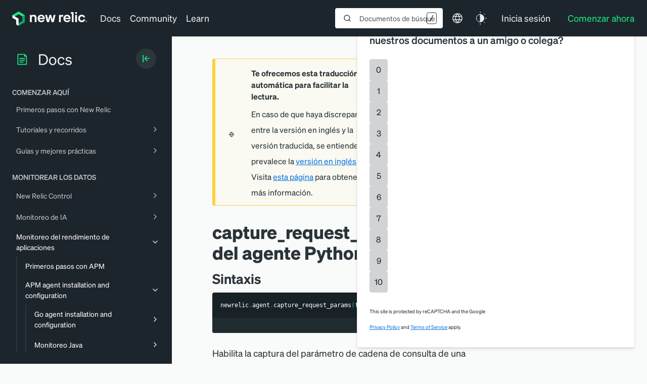

--- FILE ---
content_type: text/html; charset=utf-8
request_url: https://www.google.com/recaptcha/api2/anchor?ar=1&k=6LeGFt8UAAAAANfnpE8si2Z6NnAqYKnPAYgMpStu&co=aHR0cHM6Ly9kb2NzLm5ld3JlbGljLmNvbTo0NDM.&hl=en&v=N67nZn4AqZkNcbeMu4prBgzg&size=invisible&anchor-ms=20000&execute-ms=30000&cb=tq4z3b5zy8np
body_size: 48830
content:
<!DOCTYPE HTML><html dir="ltr" lang="en"><head><meta http-equiv="Content-Type" content="text/html; charset=UTF-8">
<meta http-equiv="X-UA-Compatible" content="IE=edge">
<title>reCAPTCHA</title>
<style type="text/css">
/* cyrillic-ext */
@font-face {
  font-family: 'Roboto';
  font-style: normal;
  font-weight: 400;
  font-stretch: 100%;
  src: url(//fonts.gstatic.com/s/roboto/v48/KFO7CnqEu92Fr1ME7kSn66aGLdTylUAMa3GUBHMdazTgWw.woff2) format('woff2');
  unicode-range: U+0460-052F, U+1C80-1C8A, U+20B4, U+2DE0-2DFF, U+A640-A69F, U+FE2E-FE2F;
}
/* cyrillic */
@font-face {
  font-family: 'Roboto';
  font-style: normal;
  font-weight: 400;
  font-stretch: 100%;
  src: url(//fonts.gstatic.com/s/roboto/v48/KFO7CnqEu92Fr1ME7kSn66aGLdTylUAMa3iUBHMdazTgWw.woff2) format('woff2');
  unicode-range: U+0301, U+0400-045F, U+0490-0491, U+04B0-04B1, U+2116;
}
/* greek-ext */
@font-face {
  font-family: 'Roboto';
  font-style: normal;
  font-weight: 400;
  font-stretch: 100%;
  src: url(//fonts.gstatic.com/s/roboto/v48/KFO7CnqEu92Fr1ME7kSn66aGLdTylUAMa3CUBHMdazTgWw.woff2) format('woff2');
  unicode-range: U+1F00-1FFF;
}
/* greek */
@font-face {
  font-family: 'Roboto';
  font-style: normal;
  font-weight: 400;
  font-stretch: 100%;
  src: url(//fonts.gstatic.com/s/roboto/v48/KFO7CnqEu92Fr1ME7kSn66aGLdTylUAMa3-UBHMdazTgWw.woff2) format('woff2');
  unicode-range: U+0370-0377, U+037A-037F, U+0384-038A, U+038C, U+038E-03A1, U+03A3-03FF;
}
/* math */
@font-face {
  font-family: 'Roboto';
  font-style: normal;
  font-weight: 400;
  font-stretch: 100%;
  src: url(//fonts.gstatic.com/s/roboto/v48/KFO7CnqEu92Fr1ME7kSn66aGLdTylUAMawCUBHMdazTgWw.woff2) format('woff2');
  unicode-range: U+0302-0303, U+0305, U+0307-0308, U+0310, U+0312, U+0315, U+031A, U+0326-0327, U+032C, U+032F-0330, U+0332-0333, U+0338, U+033A, U+0346, U+034D, U+0391-03A1, U+03A3-03A9, U+03B1-03C9, U+03D1, U+03D5-03D6, U+03F0-03F1, U+03F4-03F5, U+2016-2017, U+2034-2038, U+203C, U+2040, U+2043, U+2047, U+2050, U+2057, U+205F, U+2070-2071, U+2074-208E, U+2090-209C, U+20D0-20DC, U+20E1, U+20E5-20EF, U+2100-2112, U+2114-2115, U+2117-2121, U+2123-214F, U+2190, U+2192, U+2194-21AE, U+21B0-21E5, U+21F1-21F2, U+21F4-2211, U+2213-2214, U+2216-22FF, U+2308-230B, U+2310, U+2319, U+231C-2321, U+2336-237A, U+237C, U+2395, U+239B-23B7, U+23D0, U+23DC-23E1, U+2474-2475, U+25AF, U+25B3, U+25B7, U+25BD, U+25C1, U+25CA, U+25CC, U+25FB, U+266D-266F, U+27C0-27FF, U+2900-2AFF, U+2B0E-2B11, U+2B30-2B4C, U+2BFE, U+3030, U+FF5B, U+FF5D, U+1D400-1D7FF, U+1EE00-1EEFF;
}
/* symbols */
@font-face {
  font-family: 'Roboto';
  font-style: normal;
  font-weight: 400;
  font-stretch: 100%;
  src: url(//fonts.gstatic.com/s/roboto/v48/KFO7CnqEu92Fr1ME7kSn66aGLdTylUAMaxKUBHMdazTgWw.woff2) format('woff2');
  unicode-range: U+0001-000C, U+000E-001F, U+007F-009F, U+20DD-20E0, U+20E2-20E4, U+2150-218F, U+2190, U+2192, U+2194-2199, U+21AF, U+21E6-21F0, U+21F3, U+2218-2219, U+2299, U+22C4-22C6, U+2300-243F, U+2440-244A, U+2460-24FF, U+25A0-27BF, U+2800-28FF, U+2921-2922, U+2981, U+29BF, U+29EB, U+2B00-2BFF, U+4DC0-4DFF, U+FFF9-FFFB, U+10140-1018E, U+10190-1019C, U+101A0, U+101D0-101FD, U+102E0-102FB, U+10E60-10E7E, U+1D2C0-1D2D3, U+1D2E0-1D37F, U+1F000-1F0FF, U+1F100-1F1AD, U+1F1E6-1F1FF, U+1F30D-1F30F, U+1F315, U+1F31C, U+1F31E, U+1F320-1F32C, U+1F336, U+1F378, U+1F37D, U+1F382, U+1F393-1F39F, U+1F3A7-1F3A8, U+1F3AC-1F3AF, U+1F3C2, U+1F3C4-1F3C6, U+1F3CA-1F3CE, U+1F3D4-1F3E0, U+1F3ED, U+1F3F1-1F3F3, U+1F3F5-1F3F7, U+1F408, U+1F415, U+1F41F, U+1F426, U+1F43F, U+1F441-1F442, U+1F444, U+1F446-1F449, U+1F44C-1F44E, U+1F453, U+1F46A, U+1F47D, U+1F4A3, U+1F4B0, U+1F4B3, U+1F4B9, U+1F4BB, U+1F4BF, U+1F4C8-1F4CB, U+1F4D6, U+1F4DA, U+1F4DF, U+1F4E3-1F4E6, U+1F4EA-1F4ED, U+1F4F7, U+1F4F9-1F4FB, U+1F4FD-1F4FE, U+1F503, U+1F507-1F50B, U+1F50D, U+1F512-1F513, U+1F53E-1F54A, U+1F54F-1F5FA, U+1F610, U+1F650-1F67F, U+1F687, U+1F68D, U+1F691, U+1F694, U+1F698, U+1F6AD, U+1F6B2, U+1F6B9-1F6BA, U+1F6BC, U+1F6C6-1F6CF, U+1F6D3-1F6D7, U+1F6E0-1F6EA, U+1F6F0-1F6F3, U+1F6F7-1F6FC, U+1F700-1F7FF, U+1F800-1F80B, U+1F810-1F847, U+1F850-1F859, U+1F860-1F887, U+1F890-1F8AD, U+1F8B0-1F8BB, U+1F8C0-1F8C1, U+1F900-1F90B, U+1F93B, U+1F946, U+1F984, U+1F996, U+1F9E9, U+1FA00-1FA6F, U+1FA70-1FA7C, U+1FA80-1FA89, U+1FA8F-1FAC6, U+1FACE-1FADC, U+1FADF-1FAE9, U+1FAF0-1FAF8, U+1FB00-1FBFF;
}
/* vietnamese */
@font-face {
  font-family: 'Roboto';
  font-style: normal;
  font-weight: 400;
  font-stretch: 100%;
  src: url(//fonts.gstatic.com/s/roboto/v48/KFO7CnqEu92Fr1ME7kSn66aGLdTylUAMa3OUBHMdazTgWw.woff2) format('woff2');
  unicode-range: U+0102-0103, U+0110-0111, U+0128-0129, U+0168-0169, U+01A0-01A1, U+01AF-01B0, U+0300-0301, U+0303-0304, U+0308-0309, U+0323, U+0329, U+1EA0-1EF9, U+20AB;
}
/* latin-ext */
@font-face {
  font-family: 'Roboto';
  font-style: normal;
  font-weight: 400;
  font-stretch: 100%;
  src: url(//fonts.gstatic.com/s/roboto/v48/KFO7CnqEu92Fr1ME7kSn66aGLdTylUAMa3KUBHMdazTgWw.woff2) format('woff2');
  unicode-range: U+0100-02BA, U+02BD-02C5, U+02C7-02CC, U+02CE-02D7, U+02DD-02FF, U+0304, U+0308, U+0329, U+1D00-1DBF, U+1E00-1E9F, U+1EF2-1EFF, U+2020, U+20A0-20AB, U+20AD-20C0, U+2113, U+2C60-2C7F, U+A720-A7FF;
}
/* latin */
@font-face {
  font-family: 'Roboto';
  font-style: normal;
  font-weight: 400;
  font-stretch: 100%;
  src: url(//fonts.gstatic.com/s/roboto/v48/KFO7CnqEu92Fr1ME7kSn66aGLdTylUAMa3yUBHMdazQ.woff2) format('woff2');
  unicode-range: U+0000-00FF, U+0131, U+0152-0153, U+02BB-02BC, U+02C6, U+02DA, U+02DC, U+0304, U+0308, U+0329, U+2000-206F, U+20AC, U+2122, U+2191, U+2193, U+2212, U+2215, U+FEFF, U+FFFD;
}
/* cyrillic-ext */
@font-face {
  font-family: 'Roboto';
  font-style: normal;
  font-weight: 500;
  font-stretch: 100%;
  src: url(//fonts.gstatic.com/s/roboto/v48/KFO7CnqEu92Fr1ME7kSn66aGLdTylUAMa3GUBHMdazTgWw.woff2) format('woff2');
  unicode-range: U+0460-052F, U+1C80-1C8A, U+20B4, U+2DE0-2DFF, U+A640-A69F, U+FE2E-FE2F;
}
/* cyrillic */
@font-face {
  font-family: 'Roboto';
  font-style: normal;
  font-weight: 500;
  font-stretch: 100%;
  src: url(//fonts.gstatic.com/s/roboto/v48/KFO7CnqEu92Fr1ME7kSn66aGLdTylUAMa3iUBHMdazTgWw.woff2) format('woff2');
  unicode-range: U+0301, U+0400-045F, U+0490-0491, U+04B0-04B1, U+2116;
}
/* greek-ext */
@font-face {
  font-family: 'Roboto';
  font-style: normal;
  font-weight: 500;
  font-stretch: 100%;
  src: url(//fonts.gstatic.com/s/roboto/v48/KFO7CnqEu92Fr1ME7kSn66aGLdTylUAMa3CUBHMdazTgWw.woff2) format('woff2');
  unicode-range: U+1F00-1FFF;
}
/* greek */
@font-face {
  font-family: 'Roboto';
  font-style: normal;
  font-weight: 500;
  font-stretch: 100%;
  src: url(//fonts.gstatic.com/s/roboto/v48/KFO7CnqEu92Fr1ME7kSn66aGLdTylUAMa3-UBHMdazTgWw.woff2) format('woff2');
  unicode-range: U+0370-0377, U+037A-037F, U+0384-038A, U+038C, U+038E-03A1, U+03A3-03FF;
}
/* math */
@font-face {
  font-family: 'Roboto';
  font-style: normal;
  font-weight: 500;
  font-stretch: 100%;
  src: url(//fonts.gstatic.com/s/roboto/v48/KFO7CnqEu92Fr1ME7kSn66aGLdTylUAMawCUBHMdazTgWw.woff2) format('woff2');
  unicode-range: U+0302-0303, U+0305, U+0307-0308, U+0310, U+0312, U+0315, U+031A, U+0326-0327, U+032C, U+032F-0330, U+0332-0333, U+0338, U+033A, U+0346, U+034D, U+0391-03A1, U+03A3-03A9, U+03B1-03C9, U+03D1, U+03D5-03D6, U+03F0-03F1, U+03F4-03F5, U+2016-2017, U+2034-2038, U+203C, U+2040, U+2043, U+2047, U+2050, U+2057, U+205F, U+2070-2071, U+2074-208E, U+2090-209C, U+20D0-20DC, U+20E1, U+20E5-20EF, U+2100-2112, U+2114-2115, U+2117-2121, U+2123-214F, U+2190, U+2192, U+2194-21AE, U+21B0-21E5, U+21F1-21F2, U+21F4-2211, U+2213-2214, U+2216-22FF, U+2308-230B, U+2310, U+2319, U+231C-2321, U+2336-237A, U+237C, U+2395, U+239B-23B7, U+23D0, U+23DC-23E1, U+2474-2475, U+25AF, U+25B3, U+25B7, U+25BD, U+25C1, U+25CA, U+25CC, U+25FB, U+266D-266F, U+27C0-27FF, U+2900-2AFF, U+2B0E-2B11, U+2B30-2B4C, U+2BFE, U+3030, U+FF5B, U+FF5D, U+1D400-1D7FF, U+1EE00-1EEFF;
}
/* symbols */
@font-face {
  font-family: 'Roboto';
  font-style: normal;
  font-weight: 500;
  font-stretch: 100%;
  src: url(//fonts.gstatic.com/s/roboto/v48/KFO7CnqEu92Fr1ME7kSn66aGLdTylUAMaxKUBHMdazTgWw.woff2) format('woff2');
  unicode-range: U+0001-000C, U+000E-001F, U+007F-009F, U+20DD-20E0, U+20E2-20E4, U+2150-218F, U+2190, U+2192, U+2194-2199, U+21AF, U+21E6-21F0, U+21F3, U+2218-2219, U+2299, U+22C4-22C6, U+2300-243F, U+2440-244A, U+2460-24FF, U+25A0-27BF, U+2800-28FF, U+2921-2922, U+2981, U+29BF, U+29EB, U+2B00-2BFF, U+4DC0-4DFF, U+FFF9-FFFB, U+10140-1018E, U+10190-1019C, U+101A0, U+101D0-101FD, U+102E0-102FB, U+10E60-10E7E, U+1D2C0-1D2D3, U+1D2E0-1D37F, U+1F000-1F0FF, U+1F100-1F1AD, U+1F1E6-1F1FF, U+1F30D-1F30F, U+1F315, U+1F31C, U+1F31E, U+1F320-1F32C, U+1F336, U+1F378, U+1F37D, U+1F382, U+1F393-1F39F, U+1F3A7-1F3A8, U+1F3AC-1F3AF, U+1F3C2, U+1F3C4-1F3C6, U+1F3CA-1F3CE, U+1F3D4-1F3E0, U+1F3ED, U+1F3F1-1F3F3, U+1F3F5-1F3F7, U+1F408, U+1F415, U+1F41F, U+1F426, U+1F43F, U+1F441-1F442, U+1F444, U+1F446-1F449, U+1F44C-1F44E, U+1F453, U+1F46A, U+1F47D, U+1F4A3, U+1F4B0, U+1F4B3, U+1F4B9, U+1F4BB, U+1F4BF, U+1F4C8-1F4CB, U+1F4D6, U+1F4DA, U+1F4DF, U+1F4E3-1F4E6, U+1F4EA-1F4ED, U+1F4F7, U+1F4F9-1F4FB, U+1F4FD-1F4FE, U+1F503, U+1F507-1F50B, U+1F50D, U+1F512-1F513, U+1F53E-1F54A, U+1F54F-1F5FA, U+1F610, U+1F650-1F67F, U+1F687, U+1F68D, U+1F691, U+1F694, U+1F698, U+1F6AD, U+1F6B2, U+1F6B9-1F6BA, U+1F6BC, U+1F6C6-1F6CF, U+1F6D3-1F6D7, U+1F6E0-1F6EA, U+1F6F0-1F6F3, U+1F6F7-1F6FC, U+1F700-1F7FF, U+1F800-1F80B, U+1F810-1F847, U+1F850-1F859, U+1F860-1F887, U+1F890-1F8AD, U+1F8B0-1F8BB, U+1F8C0-1F8C1, U+1F900-1F90B, U+1F93B, U+1F946, U+1F984, U+1F996, U+1F9E9, U+1FA00-1FA6F, U+1FA70-1FA7C, U+1FA80-1FA89, U+1FA8F-1FAC6, U+1FACE-1FADC, U+1FADF-1FAE9, U+1FAF0-1FAF8, U+1FB00-1FBFF;
}
/* vietnamese */
@font-face {
  font-family: 'Roboto';
  font-style: normal;
  font-weight: 500;
  font-stretch: 100%;
  src: url(//fonts.gstatic.com/s/roboto/v48/KFO7CnqEu92Fr1ME7kSn66aGLdTylUAMa3OUBHMdazTgWw.woff2) format('woff2');
  unicode-range: U+0102-0103, U+0110-0111, U+0128-0129, U+0168-0169, U+01A0-01A1, U+01AF-01B0, U+0300-0301, U+0303-0304, U+0308-0309, U+0323, U+0329, U+1EA0-1EF9, U+20AB;
}
/* latin-ext */
@font-face {
  font-family: 'Roboto';
  font-style: normal;
  font-weight: 500;
  font-stretch: 100%;
  src: url(//fonts.gstatic.com/s/roboto/v48/KFO7CnqEu92Fr1ME7kSn66aGLdTylUAMa3KUBHMdazTgWw.woff2) format('woff2');
  unicode-range: U+0100-02BA, U+02BD-02C5, U+02C7-02CC, U+02CE-02D7, U+02DD-02FF, U+0304, U+0308, U+0329, U+1D00-1DBF, U+1E00-1E9F, U+1EF2-1EFF, U+2020, U+20A0-20AB, U+20AD-20C0, U+2113, U+2C60-2C7F, U+A720-A7FF;
}
/* latin */
@font-face {
  font-family: 'Roboto';
  font-style: normal;
  font-weight: 500;
  font-stretch: 100%;
  src: url(//fonts.gstatic.com/s/roboto/v48/KFO7CnqEu92Fr1ME7kSn66aGLdTylUAMa3yUBHMdazQ.woff2) format('woff2');
  unicode-range: U+0000-00FF, U+0131, U+0152-0153, U+02BB-02BC, U+02C6, U+02DA, U+02DC, U+0304, U+0308, U+0329, U+2000-206F, U+20AC, U+2122, U+2191, U+2193, U+2212, U+2215, U+FEFF, U+FFFD;
}
/* cyrillic-ext */
@font-face {
  font-family: 'Roboto';
  font-style: normal;
  font-weight: 900;
  font-stretch: 100%;
  src: url(//fonts.gstatic.com/s/roboto/v48/KFO7CnqEu92Fr1ME7kSn66aGLdTylUAMa3GUBHMdazTgWw.woff2) format('woff2');
  unicode-range: U+0460-052F, U+1C80-1C8A, U+20B4, U+2DE0-2DFF, U+A640-A69F, U+FE2E-FE2F;
}
/* cyrillic */
@font-face {
  font-family: 'Roboto';
  font-style: normal;
  font-weight: 900;
  font-stretch: 100%;
  src: url(//fonts.gstatic.com/s/roboto/v48/KFO7CnqEu92Fr1ME7kSn66aGLdTylUAMa3iUBHMdazTgWw.woff2) format('woff2');
  unicode-range: U+0301, U+0400-045F, U+0490-0491, U+04B0-04B1, U+2116;
}
/* greek-ext */
@font-face {
  font-family: 'Roboto';
  font-style: normal;
  font-weight: 900;
  font-stretch: 100%;
  src: url(//fonts.gstatic.com/s/roboto/v48/KFO7CnqEu92Fr1ME7kSn66aGLdTylUAMa3CUBHMdazTgWw.woff2) format('woff2');
  unicode-range: U+1F00-1FFF;
}
/* greek */
@font-face {
  font-family: 'Roboto';
  font-style: normal;
  font-weight: 900;
  font-stretch: 100%;
  src: url(//fonts.gstatic.com/s/roboto/v48/KFO7CnqEu92Fr1ME7kSn66aGLdTylUAMa3-UBHMdazTgWw.woff2) format('woff2');
  unicode-range: U+0370-0377, U+037A-037F, U+0384-038A, U+038C, U+038E-03A1, U+03A3-03FF;
}
/* math */
@font-face {
  font-family: 'Roboto';
  font-style: normal;
  font-weight: 900;
  font-stretch: 100%;
  src: url(//fonts.gstatic.com/s/roboto/v48/KFO7CnqEu92Fr1ME7kSn66aGLdTylUAMawCUBHMdazTgWw.woff2) format('woff2');
  unicode-range: U+0302-0303, U+0305, U+0307-0308, U+0310, U+0312, U+0315, U+031A, U+0326-0327, U+032C, U+032F-0330, U+0332-0333, U+0338, U+033A, U+0346, U+034D, U+0391-03A1, U+03A3-03A9, U+03B1-03C9, U+03D1, U+03D5-03D6, U+03F0-03F1, U+03F4-03F5, U+2016-2017, U+2034-2038, U+203C, U+2040, U+2043, U+2047, U+2050, U+2057, U+205F, U+2070-2071, U+2074-208E, U+2090-209C, U+20D0-20DC, U+20E1, U+20E5-20EF, U+2100-2112, U+2114-2115, U+2117-2121, U+2123-214F, U+2190, U+2192, U+2194-21AE, U+21B0-21E5, U+21F1-21F2, U+21F4-2211, U+2213-2214, U+2216-22FF, U+2308-230B, U+2310, U+2319, U+231C-2321, U+2336-237A, U+237C, U+2395, U+239B-23B7, U+23D0, U+23DC-23E1, U+2474-2475, U+25AF, U+25B3, U+25B7, U+25BD, U+25C1, U+25CA, U+25CC, U+25FB, U+266D-266F, U+27C0-27FF, U+2900-2AFF, U+2B0E-2B11, U+2B30-2B4C, U+2BFE, U+3030, U+FF5B, U+FF5D, U+1D400-1D7FF, U+1EE00-1EEFF;
}
/* symbols */
@font-face {
  font-family: 'Roboto';
  font-style: normal;
  font-weight: 900;
  font-stretch: 100%;
  src: url(//fonts.gstatic.com/s/roboto/v48/KFO7CnqEu92Fr1ME7kSn66aGLdTylUAMaxKUBHMdazTgWw.woff2) format('woff2');
  unicode-range: U+0001-000C, U+000E-001F, U+007F-009F, U+20DD-20E0, U+20E2-20E4, U+2150-218F, U+2190, U+2192, U+2194-2199, U+21AF, U+21E6-21F0, U+21F3, U+2218-2219, U+2299, U+22C4-22C6, U+2300-243F, U+2440-244A, U+2460-24FF, U+25A0-27BF, U+2800-28FF, U+2921-2922, U+2981, U+29BF, U+29EB, U+2B00-2BFF, U+4DC0-4DFF, U+FFF9-FFFB, U+10140-1018E, U+10190-1019C, U+101A0, U+101D0-101FD, U+102E0-102FB, U+10E60-10E7E, U+1D2C0-1D2D3, U+1D2E0-1D37F, U+1F000-1F0FF, U+1F100-1F1AD, U+1F1E6-1F1FF, U+1F30D-1F30F, U+1F315, U+1F31C, U+1F31E, U+1F320-1F32C, U+1F336, U+1F378, U+1F37D, U+1F382, U+1F393-1F39F, U+1F3A7-1F3A8, U+1F3AC-1F3AF, U+1F3C2, U+1F3C4-1F3C6, U+1F3CA-1F3CE, U+1F3D4-1F3E0, U+1F3ED, U+1F3F1-1F3F3, U+1F3F5-1F3F7, U+1F408, U+1F415, U+1F41F, U+1F426, U+1F43F, U+1F441-1F442, U+1F444, U+1F446-1F449, U+1F44C-1F44E, U+1F453, U+1F46A, U+1F47D, U+1F4A3, U+1F4B0, U+1F4B3, U+1F4B9, U+1F4BB, U+1F4BF, U+1F4C8-1F4CB, U+1F4D6, U+1F4DA, U+1F4DF, U+1F4E3-1F4E6, U+1F4EA-1F4ED, U+1F4F7, U+1F4F9-1F4FB, U+1F4FD-1F4FE, U+1F503, U+1F507-1F50B, U+1F50D, U+1F512-1F513, U+1F53E-1F54A, U+1F54F-1F5FA, U+1F610, U+1F650-1F67F, U+1F687, U+1F68D, U+1F691, U+1F694, U+1F698, U+1F6AD, U+1F6B2, U+1F6B9-1F6BA, U+1F6BC, U+1F6C6-1F6CF, U+1F6D3-1F6D7, U+1F6E0-1F6EA, U+1F6F0-1F6F3, U+1F6F7-1F6FC, U+1F700-1F7FF, U+1F800-1F80B, U+1F810-1F847, U+1F850-1F859, U+1F860-1F887, U+1F890-1F8AD, U+1F8B0-1F8BB, U+1F8C0-1F8C1, U+1F900-1F90B, U+1F93B, U+1F946, U+1F984, U+1F996, U+1F9E9, U+1FA00-1FA6F, U+1FA70-1FA7C, U+1FA80-1FA89, U+1FA8F-1FAC6, U+1FACE-1FADC, U+1FADF-1FAE9, U+1FAF0-1FAF8, U+1FB00-1FBFF;
}
/* vietnamese */
@font-face {
  font-family: 'Roboto';
  font-style: normal;
  font-weight: 900;
  font-stretch: 100%;
  src: url(//fonts.gstatic.com/s/roboto/v48/KFO7CnqEu92Fr1ME7kSn66aGLdTylUAMa3OUBHMdazTgWw.woff2) format('woff2');
  unicode-range: U+0102-0103, U+0110-0111, U+0128-0129, U+0168-0169, U+01A0-01A1, U+01AF-01B0, U+0300-0301, U+0303-0304, U+0308-0309, U+0323, U+0329, U+1EA0-1EF9, U+20AB;
}
/* latin-ext */
@font-face {
  font-family: 'Roboto';
  font-style: normal;
  font-weight: 900;
  font-stretch: 100%;
  src: url(//fonts.gstatic.com/s/roboto/v48/KFO7CnqEu92Fr1ME7kSn66aGLdTylUAMa3KUBHMdazTgWw.woff2) format('woff2');
  unicode-range: U+0100-02BA, U+02BD-02C5, U+02C7-02CC, U+02CE-02D7, U+02DD-02FF, U+0304, U+0308, U+0329, U+1D00-1DBF, U+1E00-1E9F, U+1EF2-1EFF, U+2020, U+20A0-20AB, U+20AD-20C0, U+2113, U+2C60-2C7F, U+A720-A7FF;
}
/* latin */
@font-face {
  font-family: 'Roboto';
  font-style: normal;
  font-weight: 900;
  font-stretch: 100%;
  src: url(//fonts.gstatic.com/s/roboto/v48/KFO7CnqEu92Fr1ME7kSn66aGLdTylUAMa3yUBHMdazQ.woff2) format('woff2');
  unicode-range: U+0000-00FF, U+0131, U+0152-0153, U+02BB-02BC, U+02C6, U+02DA, U+02DC, U+0304, U+0308, U+0329, U+2000-206F, U+20AC, U+2122, U+2191, U+2193, U+2212, U+2215, U+FEFF, U+FFFD;
}

</style>
<link rel="stylesheet" type="text/css" href="https://www.gstatic.com/recaptcha/releases/N67nZn4AqZkNcbeMu4prBgzg/styles__ltr.css">
<script nonce="c5TYcR_SILarFXZCck8wHw" type="text/javascript">window['__recaptcha_api'] = 'https://www.google.com/recaptcha/api2/';</script>
<script type="text/javascript" src="https://www.gstatic.com/recaptcha/releases/N67nZn4AqZkNcbeMu4prBgzg/recaptcha__en.js" nonce="c5TYcR_SILarFXZCck8wHw">
      
    </script></head>
<body><div id="rc-anchor-alert" class="rc-anchor-alert"></div>
<input type="hidden" id="recaptcha-token" value="[base64]">
<script type="text/javascript" nonce="c5TYcR_SILarFXZCck8wHw">
      recaptcha.anchor.Main.init("[\x22ainput\x22,[\x22bgdata\x22,\x22\x22,\[base64]/[base64]/[base64]/bmV3IHJbeF0oY1swXSk6RT09Mj9uZXcgclt4XShjWzBdLGNbMV0pOkU9PTM/bmV3IHJbeF0oY1swXSxjWzFdLGNbMl0pOkU9PTQ/[base64]/[base64]/[base64]/[base64]/[base64]/[base64]/[base64]/[base64]\x22,\[base64]\x22,\x22bsKSw6bCtAVJFVHCtg4swqBpw6TDq8OjUA5hwrzCvllxw6jCl8OwD8OlU8K/[base64]/[base64]/w5MnwqHCkMKJC1YzwrZSVzFrwr9mLsOewpdSXsOKwoXCjVN2wpXDnsO7w6kxWTN9N8O4RytrwqF+KsKEw6TCh8KWw4AcwqrDmWNLwpVOwpVcRwoIGcOiFk/[base64]/CuMO6w68qWnl2PcKwCQnCnC/CoEURwrbDncO3w5jDghbDpyBUJgVHY8K1wqstOsOrw71RwrlTKcKPwqLDosOvw5oFw4/CgQp2MgvCpcOcw6hBXcKpw4DDhMKDw4rCogo/[base64]/DuCzCm1XCpwjDqn8+wpQ1RTHCj8KOw6rCm8KjwqRJNx/ClcK2w7XDvWt/[base64]/Do8KlwofDuEcnUMKxwo3DrA/Dr8O/w7U6wqlRwpLCuMO7w7zCiQZ7w44lwp9Pw7LCuSrDqUpycFNjO8Kiwo8uQ8OAw5zDnF/Dn8OBwqx/T8Ocb1/CksKEORQcYBomwo5awoB7Rh/DusOodRDCq8KIcQV6wrF9VsOrw5rDjHvCgV3Cu3bDnsKEwqPDvsOuSsK/E1DDiygRw7VdNcKgw7t1w4NQE8OsKEHCrMKvVMOaw5jDnsO4AHFDL8OiwpnDvkwvwpHDll7DnsOrL8OcEQbCmhrDunzCg8OsNHfDiT0qw4pbL0dYB8O0w7l4IcKew6fCmE/[base64]/Cqm4XGcKXGMOgAnnCpsO1awo4QsOLcVtRAwDDgMO7wqHDj1zDtMKzw4Ahw7IywqQowqArbn3CoMOnF8KxPcOZIMKBbsKpwpkgw6RhXRYrdGEHw7HDtkfDoURTwovCvMOeVA8/fxbDt8KdNR9aGsKZFhfCgsKvOlkvwpZnwpfCn8OscWfCrhrDtMK2wpzCqcKyPzrCoVvDg3DCsMOBNmTDogU3KD7CphI5w63DnsOHdj/DhRAKw7PCjsKcw63Co8K3SCVAdCcHBMKNwpdjIMKwOWZjw5oLw7nCjTjDmsKJw6chYGxdwqMjw4pEw4rCkD3CmcOBw4wRwpwEw7jDkkxeA2nDgi3Cj2phCTodUsKYwp1oUcOcwqvCksKsHsOJwoTChcKwOSFOAA/[base64]/w77CpsODw7HClCNuw4UoQMK9X8OtTnXCqnVYw75yI3TDqCrCtsOYw5/[base64]/CgsOOw4fDv8KDwoE1w7zCtlzDnsK7G8Krw6fDicO4wqvCrEvCjFF6b2nCnygOw4oWw73DoRHDrMKiw6zDjhAtFsOYw7jDpcKpCsO5woAVw7/DrsOVw7zDpMKKwrLDlsOqKBgDZToEw5dBGMO8fsOUWVd+AT0Pw5TDn8OQw6QgwqDCqGw9woMTw77Dog/Ct1I+wpfDoVPCosKydHFEVxLDosKrWMKow7cIesK8w7PCjHPDhsK5JMOgOBfDtCU8wrTCgSfCkxguQsKewqnDqy7CuMOte8OedG8rfsOrw6B1Gy3CnHrCoEloJsOmFMOkw5PDjibDrcOdbAfDt2zCpHo6X8KjwozCmxjCqz3CpnfCjG/DvGLCvxpXDR3CqcK7JcOdwofCg8OsZz8aw6zDtsOWwrYtejwIFMKmwrV/JcORw4ptw5bChsK6GGQvw6TCtgBbw4jChGwUw51UwoAZSy7CsMOXw5bDtsKTaXPDuV3CkcK+ZsKvwqo4BlzDj1zCvhQFacKmw6IvUMOWLATCngbDgBJMw7MSMBPDlsKkw6wKwqbDlW/Dv0tSZi9SN8K8WxMIw4peLMOEw6tfwpxKbElwwp8owp7CmsOeI8KEwrfDpC/[base64]/[base64]/DhsKdw7Z1w63DjsOpVyYTwrMZWsOhVsOnHybDi3chwq1MwqvDr8KuJcKdURU3wqrCqElMwqLDoMK+wqLDvVdvPlDDkcKIw4U9U1R+YsKXFFwww6M1wop6RWnDg8KgCMOlwqUuw6MFw6ZmwopGwp4Bw5HCkW/CiV0YFsOjBTkSOsOuN8OgUgnCgxBSJVN/ZjQxBMKYwqtGw6kewqfDgsO3DMKPBsOQwpnCn8O5a3nDksKjw6DDlQwGwqJow7/CmcKVHsKDKsOSEiJEwqszTcK8TCwqwqrDiEHDvwdfw6lTMmbDhMKpAmt4XUfDk8OVw4UiAsKSwpXCpMOWw4LDkTdbQCfCsMKOwqPDk3gtwpLDrsOFwrEFwojDuMK3wpnCh8KSQ202wrTCmQLDsFB4w7jDmsK/wrVsHMKRw7oPf8KiwpIRNsObwr/[base64]/[base64]/CHwdYTHDucKWwoxtVUVjUW18wo/CvFLDkUnDuCzCigrCtsOqGjULwpfDnQJYwqPCtMOHFhbDhsOKc8Oswr1oQcK0w49KMQbDqX7DiF7DvEVfwpYlw54kecKBw5wMw5R9IAMcw43CrDPChnUfw6FBWDbCncOVTioFwqk0V8KJR8O4woPCqsKjPU8/woAHwrx7EMO5w49uP8KVw6gMSMKlwoMafMKTwoJ4NsO3KcKEHMO4NcKOfMOWNXfCmcKLw6FIwrfDhxHCjW/CusKhwowxXWk0MXvCh8OLw5HDml7DlcKxXMKGQjMka8OZwrhkJcKkwqMOb8Kowr5/BMKCLcKrw5VWE8KpIMK3wqTCqU5dwpIke3/DtW/CmsKFw7XDqlIBUhDCosK9w5xnw6nDicKKw77DqiTCqRFvR3c+PMKdwr9lYsKcw7jClMKYOcO9LcK/[base64]/[base64]/DlMOZwrrDmynDg0LDrV/[base64]/ClQdXwoNWFsOPwpPDusKHfcO8wo/Cj8Kfw7AQCyrDjMKfwozCl8KOakfDvgB1w5PDrHA6wpHCmSzCo3NmI0NTX8KNJgJPBxDDq3HDrMO+woDCqcKFE2XCvxLCpwsNDHfCqsOawqpCw791w61xw6pXMxDCkkvCjcOHd8OYesKqdzp6woDCnmdUwp/DtWzDvcOmacK6PhzClsO4w63CjMKAw4kfw6zCocOCwqTDqEtiwrZvMHXDg8KnwpDCssKeKyEtERoxwr8KS8KLwrBiIMOywo/DssK4wpLDlsKwwp9rw5HDu8Oyw4powqpSwqDCjQAQdcKZbVFGwo3DjMOnw6lRw6tbw5rDn2MVacKrS8Osd159FGlHeXhkR1bCjT/Dl1fCuMKGwrl1wrzDjMOUdlc2cwtewqtzBsKnwoPDrcOiwrRRVsKPw6oMS8OTwqAia8O6IEzCicKufxDCl8OpKGs4FMKBw5RvaVZxHCHCicOQWhMMBmbDglc2w7/Ds1RWwqPCmSzDtyZQw7XCtcO7fgDCvMOKdMKIw4B0eMOuwpVTw6RnwqXCpsO3wooAZivDgMOmNm5fwqvCkBJmGcODCRnDo3Y+fmLDqcKbZ3TCrMOZw5x/wpTCuMKOCMK9Zy/DsMOsLG5dB1w3c8OhEFsxw7ZQBMOUw77CphJABXfCrj3Crkktf8Kqw7xyVkoMSibCq8KxwqNPHMOxJMO6dUd6w4h0wpvCoRzCmMOGw6XDocKRw7fDvxYmw6nDq28Jw57DpMO2QcOXw4jCk8K7I0TDvcKEE8KxDMKew7pHC8OUW1HDqcKpKzLDuMO/wrDDg8OgHMKOw63DpFnCt8OuUMKYwpsjNSLDm8KRD8OtwrVIwqBpw7cSN8K7V3Z5wpd2w7I6O8KUw7vDpHEqcsO+RANawoXDkMKZwoA5w4gCw7wfwpvDh8KHTcOSPMO+woZ2woLCkFLCnMOCDEB7VMOHP8OiVXd6DGTCpMOiWMKsw750P8ODwpZwwoEPwpJ/U8OWwoHCpsOMw7UFBsKmOsOpNRfDgsKTwo7DncKbwrfDvHJZWsKcwrzCrFYKw43DosOtIcOLw47CocOiU1piw5DCqx0Bwr3CjsK0YS0VUcKgdTDDv8OGwqzDsyliHsKsBVPDv8K3UwY9QMO4VERDw7fCh3oDw5ZhCE/DiMK4worDpMOZwqLDl8O/d8OLw6XDqMKKCMO7wq7DrMKMwpnDtlguFcOtwqLDnsO7w48bOxpYM8Oiw73Dj0IuwrB/w7rDlXJ6wqPCgF/CmcK9wqbCi8OAwp/CtMKIfMOXK8KyXsOawqdqwpZ1w59/[base64]/CrsKlw41fwqPDpsO7w5BUw6vDlUgBw7cNVsKjR8O8ScKfwonCnsKsCADCh2k5wp4twoZNwodaw6VHL8KFw7HCgiJoMsOsHm7DlcK+NlvDmV9ndWzDlDLDh2DDiMKcwo5AwqJSPC/DmzswwoLCm8KDw71JYsK1bz7DvDPDjcOVw4YFNsOtw4l+HMOAwo7CusKww4/DlcKfwqJUw4IGScOxwqBSwpjCtDkbQ8KTw5TChgJ3wrbCh8O7KQJBw6xUwpzCscKwwrMhJ8KxwpogwqHCq8OyW8KHIcOdw7s/OUnCicOYw5Q/IyvChUXCvj8Mw67Ct1c+wqHCmMOtccKlEiZbwqbCusKoPW/DnsK8ZUPDiE/Cv23Ct34uB8OzRsKvG8KfwpRAw6cAw6HDpMKZwrbDojzCt8Kzw6VLw7XDuQLChGxfaB0AS2fCrMOcw5lfWsOvwpoKw7M3w55YLMKlw4PDgcOZZggoEMOKw40Cw4rCjQQfOMORbjzDgsO9a8OxTMOiwokXw5UWXcOcNsOjE8OFwp/DvsKuw4rDn8K0JzLDkcOGwrAIw7/DpXx1woB0wpPDgxETwpLCp2x6woLDvcKjDgs/K8O1w6Z3FlnDhn/Dp8KtwpUVwqzCvkDDjMKRw5EKeVk/wpcdw67Cs8K2QMKGwpHDq8K6w5I9w5bCncO/[base64]/c13ClDXCuMOqMcO+wrXChEgoH8OwCcKmwqUtwqjDumrDhxw5w6nDmMKyUcOrOcOZw5h7wpxRdMOEOS8hw5AgKx/DgcOrw6BXBcO7wovDnkJbHcOrwqrDnMOWw7TDnEslV8KQAcObwoAUBGQdw7UmwrzDrMKIwrwLVT/CphTDj8KEw5VYwrVHwpTCjSNPDsObST1Ww6/DhHzDmMO3w55swrnCqcOsJmJmZMOdwpvDt8K3IsO5w4Zpw4Rtw7dHLcO0w4XCgcOMw5bCvsOJwqcyJsOsP2jCtAFGwpxhw49kC8KOKg1nMhPCrsOTZytJJk1VwoIhwq7CjRfCnWpgwoIYEcOKQ8KuwrN1UcKYPn4fwpnCssO1dMK/[base64]/wrA5VlgyNGlpwqLCigjCo8KnQ1LDrG/CmxBvYGvCpx0XJcOBUcODIT7DqwrDpsO7wq1Bw6JQHALChsOuw4IdRifClgTDvCl/KsKtwoPDuwtCw7vCpMOvO1kHw6jCg8OkbXnDuWosw4F2KMORVMKTwpHDnnfCqcOxwpfCucKXw6FCaMOdw43CsBcrwprDlcKCdHTCrQo/QznClgHCqsKfw487ciDDsnTCq8OmwoY4wpDDsVHDjCYjw4vCpSLDhMOPHF4/IWvChQrDmsO4wqTDsMKObXDCs1rDhMO8bsOdw4fChRYSw4wKZcKXbg5CXMOgw5UQwrTDj3xaVcKKGjddw4TDqcK7wp7DtsKowrrCgsKlw7Y0OMKswpJVwp7Ct8KIFGMKw4XDmMK/wofCucKwb8Kaw7BDbEo7w40/wrcNf1J4wr89I8KGw7hQJAXCuCNkdiXDnMKtw6zCncO3w6xsbFrCnlXDqzXDtMOAcinCsA7DpMKsw5Udw7TDsMOVdcOEw7QRERgkwpLDkMKEJwNnL8OBeMOzPXzCkMObwp5sTMO/GBBUw5XDvcOXFMKFwoHCgkvCrBgYQCN8Z0PDlMKZwqrCg28HbsOLT8OVw7LDhsOJMcO6w5gAJ8ODwpk7wphXwpnCncKmLMKRwpLDhsKXKMOZw4vCg8OYw7rDtwnDkxdjw69kJcKHwofCtMOXbMKzw5/DpMOsAjk/w6TDgsO2B8KvXcKBwrMIesO4GsKSw5xbc8KbaitcwprCqcOkCihRV8KRwpfCvjwOT3bCpsOLHcOQaCoRfUbDicK2GxtwZhMLUMOgfHPCmcK/D8KXF8KAw6LDgsOMKAzCqENEw4nDosOFwq3Cg8OmTSjDjX7DksKZwr5AV1jDlsKvwrDDnsK8KMORwoY5KiPDvGRhUEjDn8OGD0HCvVzCj19qwp5zXxzCh1ozw4PDjQgrwo/[base64]/w6vCjSB0woTDuyXCo8K1Q8K0w4PDlx1Fw7VLJMOqw7NXO2fCr2ZHTcOsw4jDlMKWw4nDtTIwwoRgB2/[base64]/[base64]/DqcOqworCp8KxTgPCuTsIZMKOw4/ConDCn1rCvz3CkcKjNMOBw5V9LsOvdhZFBsOKw7HDlcKjwqJvc1HChMOzw6/[base64]/w4dcwo1jwqIiw7EywqtFw7cuwrfDvsKNBQlmwpBzMyDDtMOERsKuw4vDrMK6ZMOHSHrDkgbDkcKYeQ/CgMOnwqbCt8OrRMOMdMOsN8KfQhvDrcKyEBArwoFyH8OtwrspwqrDsMKnNDsfwownRsKDRsKWH3zDrU7Dv8KjB8OfVMOXesKMUXFgw4EEwqMBw411fcOFw7fCmE/DtsKLw5jDlcKaw4DCjMKkw4nCr8O/wrXDrABvFF9RdsKswrpEfnrCpRnDoBTCscK0PcKAw5sJU8KsMMKDd8OUSFx3N8O0F0oyHz7ChGHDnD5xIcOPw6vDuMOsw4o3C3/Dnn9nwozCgRTDhG5TwoLDi8OaNzTDnGjCpcO/KV3Dm3/CqMOKDcOSS8Osw6rDn8KFwrMZwqnCtsOPWCDCrDLCpWLCiWVLw7DDtmhaZVwIL8OPSsKqw4fDtMOZQMOIwr5FLMOOw6/Cg8KAw5XDgcOjwpHCrh/CqizCmnEwFn7DlxvCmi7CksKmH8KuIxEEEXfDh8ONO03CtcOow6PDj8KmGxYTw6TDklHDsMO/w7hFw6xpLcOVMsKSVsKYB3nDkm/[base64]/DncO6wpbDqEJZA3cfw47DlR/DuHUjPAR5XMK3wpkeaMOAw6bDgAgyasKTwq3CrcKYMMOhOcO1w5tfbcKoXkpvDMKxw6DCl8KTw7Jtw7U7HC/Cow3CvMOTw6TDscKicCFrIjgjLBLDsHDCjTPCjitZwojCq0bCtjHCvcKXw50ZwqgLMGJhH8O9w6jDpAoAwpHCkh9swq7Cm28Jw4IGw7Naw5s5w6HCi8OvIcO+wpN0a1JBw47Dn3TDscOpRXdCwo/CmCk5GcKjCSknORtEMcOnwr/DosKRZsKFwpjDhgbDpSnCiBMAwpXCnBnDhSTDh8ORX1g+wrPDkxTDkRHCucKtTik0RMKpw759cw3ClsKAw5DCnMKsXcOAwrINMSgQTQTCpgPCgcOkCMOMeTnCrDEIWMKEw481wrc5w7nCtcO1wpTDncOBD8OWPUjDg8Kaw4rCvFlAw6gvcsO4w6tKRcOHMXjDmH/CkBFWIsKVdVTDpMKJwqjCi2XDuSjCh8O2R3J9w4jDgyrCmVPCuydbLcKNdcKqJE7DssK3wq/DosKHZA/CnmARC8ORMMOIwqtywrbCs8O4McKhw4jCiSPCoCvCmm9LdsKhVmkKwonClQ5mb8O4wqXCgyzCrgBWw7wpwrgDKBLDtWDDrBLCvQXDsXTDtxPCksOxwqQVw6Bzw5jCrEcZwqt/w6HDqSLDocKewo3ChcKwP8Kvw7xvAjdIwpjCqcOZw5EHw5rCncK7PxDCvVPDl37Dm8OLLcOswpVOw7Ziw6Msw6UWw5Ydw7vDuMK2LsKqwrLDqsKCZcKMSMKrN8KQKsO5w67Cgy8nw4Zow4B/wq/[base64]/Co8KuMBPCicOjw7nDm3YWwrRfw5FYDsKrLhF3bjFLw7tQw6DDrhUnEsOHAsKqKMOzw6nCoMKKAkLCgMKpR8KyNMOqw6Mvw40uw67DssOWwqxiwqrDqsONwpUlwqTCsHrDvCoowqMYwrdaw4LDrCJ7RcK1w73CqcOxQlVQS8KRwrEkw63CqUpiwp/Dn8OvwrjCgcKEwoDCq8KtSMKmwqROwpMjwrx8w4LCrikfw73CgwXDvmLDlTl3OsO2wr1Cw64NIMOlwqrDl8OGWj/Cg3xxeR/Dr8O5NMK3w4XDjjrCpyIcZ8K8wqhlw4oEHhIVw6rDg8KOPMOWS8KvwqZ3wq7Dj1jDgsK/[base64]/CmMK2cn/DmMOSwprDjsOjwqvDgcOoZVXDmynCl8OCw4PCusKKSsKSw6LCqF0uKUABXMObLFVsTMKrEcO3BBhGwqLCpsKhMcKxGxlhwpTDgxBRwr0sWcOvwqrCuC43w504U8Kfw4XCu8Kfwo/CgMKdV8K1diNPAinDmsOlwroiwp9xa3gtw6DDiFPDnMK0w4jCocOpwqHCtMO1wpoLVcKjeBrCu2jCgcOcwptgAsO8OnLCpXTCmMO3w4TCicKLVRLDlMKUSiTDuFMkW8ORwqXDksKBw5IFMmNbdm/ClcKDw7oWGMO8BXnCuMK4YmzDvsOxw7NIWcKHWcKOXMKABsK3wppPwqjClAoawrlnw77DnzBqwqPCqXgzw7TDt19iEcOVwpBQw6DDiUrCth0OwrbCp8Klw7LCvcKsw5ReF11wWU/CiilZccKdbn7DoMK/QixrT8OJw7oXNQtlRMOTw4DDqT3CpsOoTMOWT8OfJ8KMw5t8ZjsWWj8TWiJnwrvDj1wtAAkLw7pIw7xGw4PDmRNrV35gcXnDncKnw4FCFxoVNMOAwpTCuCTDq8OUC3HDuR8EDCV/wpjCvE4YwqA9e2fCq8O3wrvCiiHCnyDDtyxew5/DpsKzwoc3wq87PlHDvMKfwq7DtMO6aMKbCMKEw58SwosyXFnCk8Ktw4nDlTYcfWbDr8OtXcKww5gLwqDCo1d2EcOQJMK8YlDCo2kDEUPDhV3DusOYwpQcbMK1XcKiw4d9OMKMO8OGw6rCsn3ClsOCw6owP8OaSzcDHcOrw7vCm8ONw7/CtWZ8w5dOwpLCh1kgNwt8w4/CuQfDm0hOdTQfETJ9w6TDiiFfFBB6S8Kgw6wcw4LCo8Osb8OYwrhuPMK7PcK0Unwtw6TCpVbCqcKRwpDCsWbDhXzDqT4lXhQFXiQ4f8Kxwr5ZwrFZHDkLw6PClT5Pwq3ChGNxwpYkIU/CuHkIw4fCucKJw79YTHLClH/DiMK7PsKBwpXDqG0XP8KhwpjDjMKpKmklwpjCpcORScOow5rDliTDrXY5V8K+worDk8O3eMKDwp5Xw6skCnHCjcKLPwBSBRDCkgfCisKIw4nCnsOew6XCt8OmR8KYwqXDsyPDgg/DnGsdwq7CssKOQ8K8UcKDHE0LwpA2wq55XRzCnydcw5jDlzLClVorwqjDoSPCumsew5bCv2M+w45Mw6jCvQ/Drwk1w6fCsFxBKHZLIlTDoi8FN8K5WgDChsK9YMKJw4QjT8KvwpXCpsOmw4bCohPCnkYsFjw0Cy18w73DoT5gZw3CuFMLwoXCusOHw4JoOcOgwpHDtWYuNsKUGy/[base64]/Dp8Kwwp3DjzTDrkvCgsOYwqFsNi/CqE8rwqxiw5d5w4BODMO1AR96wq/Cm8KCw4nDqjrCqijClWnCh07CkwBZe8OEGFVqKcKHwqzDoSY/w5XCiCPDh8KrLsKRAVrDu8K2w4/Cqi7Dih4Dw4nCpgEDb21Rwq1wF8OsXMKbw6DCmX7Cr0HCmcKxSMKeOwRwTjwuw4PDmMKCw7bChUYdXBLDpEE+F8OJbjp0XkTClHzDmX0Kwo4/[base64]/CpMKCw6oAwo5dwps6QR3DqMOoDiopBDPDssK7I8OgwrLDqMOTdcKkw6YnPcOkwoBDwrvDq8KcTGJLw6c3woJIwr8FwrjDi8OFfsOlwqtgYB/CiXYGw48wRRMYwoAiw7rDrcOCwrfDrMKQwqYrwrNHNH3DosKVwq/DkGjCmsOwTsKWwrjCncKDdMK/LMOGajfDocK3Q1nDmcKPNsKGSn3ClMKnYcKZw5sIesKDwqXDtHsqw6gSWBkkwoLDhmXDm8OlwpnDpsKLAAlIw53DjsOjwr3CvGfCnAlXwqpxFcOhccOiwobCkcKHworCk1rCosK9dsK9JcKRwpHDnWZkWUd7QsK+ccKfMMK8wqTCgMOIwpEAw7t2wrzCvCE6wr/Dkm3Din3Co2DCuUUEw7jDpsKqFcKFw4NBUR8DwrnDl8OgMXXCp2tHwq8Dw7BhHsK0VmksY8KaNUnDiDdnwpIpwpDCosOZUcKVIsO6wp0qw6zCtsKKPMKxaMO2ZcKfGHw7wqTCgcKKDy/Cn13Cv8Oac21efjAjXiTDhsOWK8Ocw5JUCsKZw4NFGHTCiiLCsVXCin/CtsOPdxjDpcOiPcKgw7oCa8KRITXClMKrNgcfasK+HQhrw44scsOGZzfDtsOQwqjCsDFAdMK1dTsTwqExw7HCpsOSDsKLA8ONw4xRw4/DiMKhw6LCpiAlP8Krwr9mwoXCtwMAw7jDvQTCmMK9wp40wrHDkyPDoRtCwoVRSsKewq3CvHPDmcO5wpHDq8KGw50rJ8O4wpchJcKzc8KTaMKJw77CqWg0wrIJamR2EXo2EjvDp8KTch/DgsKrOcK2w4bCo0fDj8KKUUwCPcOgHCIpSMKbOiXDiFwiGcOmworCrMKrGX7DkUjDksOywoHChcKkX8Ktw5fCpQDCpcKAw619w4E5HRfCnwcawqFewp5BIxwuwrvCi8KbCMOESFLDkU4pwo3DnMOAw5/Du2dtw4HDrMKuc8K9cxJnShjDjHoIQcKLwozDoh4INRt1ZQTDiBfDlChSwrEMMnPChBTDnX1jCsOqw5vCpU/DhcKdWGgfwrhXcVoZw77Dv8O9wr0GwoE8wqBZwrDDn0gbWE3DkWllacKCKsKQwr7DuTvCvDXCoQd7UMKzw78pCzrCj8KEwp3Chw3CiMOQw5TDtGJ9Gz/DpRzDn8KZwrtfw6fClFxBwp/[base64]/[base64]/CpcOVQkchw57Dh8Ouw4ZCFAEXwr/DnhzDh8ONw48NTsOoHsKIwq/CsmzDusOQw5ptwosXXMKvw6wKEMOLw4vDoMOmwovCpBjChsK5wpQRw7BMwqszJ8OYw7pLw67CjDZ8WB/[base64]/[base64]/[base64]/Co19/PEHDsVAVZMOkw4jDu8OYwoJqeMKGYsKBMsKIw4DCjUJoE8OHw6zDkGTCh8OtHicywoPDghQ2LcK9V2jCisKQw4oWwo1Nwr3DphFew6/[base64]/[base64]/CrsO8w7/CpWJtasKVfSbDoS4Yw73Cu8OHXA7Cvyp+w73CkgbCqjFXI0nClxMvAB4NKcKTw47DnTnDjcKPW2YdwrtnwoLCsm8rNsK4FRjDkiodw4/CkFkJQsOMw4fClCNKUz7CtMKDTywIfR7Cnk94wpx4w4gffV1Gw4AnD8OMbsK4IhAaSnlIw5fDl8O1R3fDriU7Sm7ChVh+Z8KAV8KbwopAAUdkw6gnw4DCjxLCsMK4wqJQf2TDjMKueVzCuiMAw7V1Oj5NFAp+wrPDicO5w4/Cg8KYw4LDhkTCkFgXRsOfwoFQFsKaDh/DolZRwoTDq8Kaw57DhsKWwq/DgSzClyHDjsOFwpkhwrnCmcOoD2tKa8KZw7nDhG7CiCfClALCusOoPhdwImgoeWAdw5QOw59GwofCgsKQwol1w77DlUzCk0rDoDcqJsKJKwV3J8KMCcKVwqPDgsKbVWt6w7fCo8K7wq5Zw4/DjcKISyLDkMKjaEPDpGY8w6MtaMKyP254w74EwrE7w63DqDXCrlZ4w77Dl8Ovw5tibsKbwqDDssK2w6XDoGPCpnpcfTDDuMK5SFdrwp5bw4gBw4PDr1kAMMKHFicXWVfDu8KpworDiDYTw4oGcEA+HGd4w6FZVTo4wrILw5QEekZkwoTDksK/w5TCicKZwpBbHcOgwrnDhcKGMR3Dv3TChsOKKMO8QsOKwqzDpcKaQjlxR33CrGwOPMOhfcKcRmpjSDYJwp4sw7/DlMKRYiIBDsKWwqnDisOmE8O+w53DrMKuBljDplh+w4YmKnxVw7ZSw5LDocKbD8KYTgkxbMKFwrYeflV1e2PDqMOKw4lIw77DlQXDh1Uhc2Zdw5xHwq/DpMOxwoc0wo3CvhTCoMKmK8Olw7DDtcOLXxfDvwXDicOCwokGMScYw4QkwoBxw6LCkGDDlBImPsO4VRNJwozCgSjDg8OxAcO2UcOsMMOlwojDlMKUw5F0IQpww4/DjMOYw6rDk8K8w5MtYsKYasOcw7Elwr7DnmfCmsOAw6rCqGXDgw9SMg/DvcKyw5EWw4nDhF/DksOXYMKpCsK2w7rDtsOGw59hwprCtzTCt8KQwqTChnPCk8OEMcOjUsOGagnCjMKiVcKyJkB9woF5w6HDsH3DksOgw65iwqAmBHVow4PDu8O3w63DtsOOwpnClMKnw6Ahw4JlPMKOaMOlw4zCs8KRw5fDv8Kmwqklw5/[base64]/CvcOqDcKYEQ4Uw7DDncK3wqfCsTVZwrrDucKZw5NqHcKrBMKoJMOxSFIpa8O5wpjDklUCcMOkcHgxZgjCpkTDlcO0O1tsw4vDoldmwpY2ITHDkx5vw5PDgS/Cskw+XB1/w6LDo2lCbMOMwr8UwrDDrwcvw4PCmVMsYsOcAMKIP8OeUMOtYkPDonB3w5nChRnDrypwGcKnw5QRwovDhsO1RsOeKzjDs8OMTMOgTcKCw5nCucK1KDJjccORw6/CpH7CmVYOwp09ZMK3wofCpsOMPxA4W8Oww4rDk1s/csKvw4jCp3zCssOOwohiXFFDwqLDtDXCkMKQw7wcwrPDqsKcwrLDj0R+SWvCmcKIdsKKwoXCjsKiwqspw5jCisKwNVfDp8KsYi7CtcK4XBTChT/[base64]/DksOKw4cUw5bDsMOQw7tkwpMpZcOFA8O8OsKybMO1w4PCpsOxw5bDjcKbPUEiHgp+wr7Dn8K1Ck/[base64]/Co8KswoNIw5vDvQUowrEKw6rDo0rDhgHDvsKBw7LDujjDssKYwq/Cl8OvwrgDw4fDjgVsa2xLw7p7X8KrP8KJNsOEw6ZeVy7CpWXDqg3DrsK4IUDDs8Kfw7jCqiYow47CssOpRAbCmX4WesKPZjHDoUkUPV9ZK8ODEW4Rf2HDkGPDuk/Du8Ktw73DisO5ZcKfaXXDrMKmRUlWL8ODw5hsHiLDtHxyOsK8w7zCrcOTZcONwqDCiXTDucO2w4AtwofDgQjDp8Otw4BCwqVSwrHDo8OjDsORw5RWwoHDqXrDtTd3w5PDhCPCvibDoMOGLMOnb8O3HU1lwrlsw54pwpHDuTZAZRMawrVpD8KBBngiwo/ClnsePgzCrsOyT8OswpVMw7rCgcO4VcOGw43DsMKnaQDDmcKQTsOIw7fDrFBcwpEow77Dq8K0QHZVwoLDhDNTwoPCmX/Cg3t7EnbCoMKuwqrCvy9Kw6/Du8KZbmUUw6jDtnMkw6/CjFkmwqLCkcKed8OCwpdqw510WcOtYkrCrcKEX8KvfBbDgiB4VEcqImrDghV4JSrCs8OwVlViw5BjwrIjOX0KB8ODwpDCrmfCj8OfQ0PCkcKGAyhKwr9Mw6NyesOnRcOHwpsnwp7Cn8O5w5Avwoxqwo9tRCHDrHTCmMK/JUt8w4PCry3Cm8KrwpwKKMO5w6fCrFkJWcKfLXnDsMOGTcO8w5EIw5suw7hcw4MgP8O/THoNw7E3w77Ct8OEFlIzw4fCjkkYBcKnw5jCi8OEw6svT2jCocKbUMO2P2fDiCnDpVzCtMKFMxnDux3CimfCpsKFwqLCvWg5LikfXTc9UcKZfcKcw7HDs1XDgmhWw57Dk3AbJ3bDtVnDicOlwq/Dh2AgRMK8wqsDw50wwoDDoMKNwqpEb8OLfjImwoA9w6LCtsK6aR0rJzsGwptjwqQjwqTClGnCocKywq0zL8K8wqzDmFfCmhfCqcKSWDzCqEJhAiHDv8KhQip+WgTDoMO/eRo4FsOXwrwUAcOmw7XDkzPCjhMjwqZwGRpTw6pDBGTDgXnDp3HDvMOVwrfCmiVmeEPCvyRow4PCocKxPnlqNBPDshU1asKwwrHCi1vCsh7Cv8O9wqzDm2DCiE/CtMK2wpvDmcKeF8O5wqlcGWgMe0vCjXjCkDVbw6vDhsOORiQeGsOBwpfClkvCtyJKworDomFTXcKGH3XCrivCnMK+NsOYKRnDv8O4M8K3IMK/[base64]/Cq08cw4XDpRPDg8OyCMOdZMKkwo/DgijCosOMAMOTCUBHwofCrF3Ch8O3w6nDgMKpcMKQwofDrXsZS8KRwpbCp8KjW8OswqDDssOKHMKMw6kgw798TGwXRcOKRsKxwphFwpo6woE+eWNTOkzDhBzDscKrwqRswrURwp/[base64]/[base64]/[base64]/In4yw6s7w545esOoGW3CrijDkiBLwrzDtMKfwp/[base64]/CqF4fDGbDnMKswpTDj8O0wpHDk8KKcCAnw4lhL8KFVRvDjcOOwpxHw6XCisK6PcOtw5HDt35AwpbDtMO2w7tse05VwqLCvMK6Q1g5WnnDksOTwrDDrBdxFsKHwr/Du8ODwovCq8KfOgHDtmfDgMOeE8O1w4M8cEo/[base64]/DlSMDZl7Dk8Kiw6g/bMKxYStbw4F3wpwqwoBHw6fCn1rCkMKCAE4TR8OfWsO2VcK+R3YKwqTDsW1Sw7QYaFfCs8OjwqQqBFh/[base64]/[base64]/CuMOVb2gBPcKWMxUawqMvwqlFMcO+w649wq7CuELCnMOYM8OQB189A0hxesOuw5MIT8Olw6YdwpEoQGA1wpPDjllOwo3Ct3DDvMKdBcKUwp92e8KjH8O3esOkwqnDg1VuwofCp8O6woAaw4XDscO/wpLCr1LCocOhw6wmHWrDlsOKU0R8S8Kmw4U1w7ULHg1MwqAHwqNufAnDmkk9N8KLUcOXeMKYwo0/[base64]/Cqy/Dpyh8LsO2QUZ0wo3DlMOsP8Okwp8qw4xXw5LCimDDr8OhXMOaEgITwq5Rw41Ua1sTw69kwrzCj0QHw71hbcO8w4fDjMOnwrN4TcO8UyRVwoQnd8Ohw4/DoS7DnU8FNT5pwrsJwrXDisOhw6nDjcKXw7bDv8KcesKvwp7DtEECFsKWVcKZwp9xw5PDmsOkV2rDjcO1EyXCtcOdVsOCFwJBw6fCkCLDu1bDkcKTw63DkcK3XlJgLMOGw79jS2JDwoTDkRc6Q8Kyw5/Ck8KCHmvDqw5ESwbCjF7Du8Knwo7CkQfCrMKPw7XCkEfClXjDglExTcOATXt6OXzDlQYebS0gwrXCv8KnLGs3KArClsKdw5wvESZGaD7CtcOcw53Dt8KJw5/Coi7DpMOIwoPCs1V8wqDDvcKgwpXCjsKgfH3CgsK0w5xtw60fwoPDmMO3w71Tw6xUEF1GUMOBGDbDsA7CiMObScO+DMOqw7bDisOOcMOkw4JfLcOMOXrDsAk/w4QBWsOGRsO3c1Ecwrs5EsKxTHbDjsOWWhLDscK9UsO5SV/Dn1lKGHrChjDDuCdddcOKIn4gw6vCjFfCl8Onw7MKwrh7w5LCm8OuwpsBZXDCvsKQwrPDiUXCkMKeY8Kqw57DrGnCjmzDgMOqw6bDkzlDHMKlIADCowTDksOsw5TCpQ9kVhfCunPCrsO0V8Knw6PDuXrDvEzCgRpJw4/CtMKKeEfCqRtnQj3Dh8K2VsKKBFHDrSLDs8KeBcOzA8OKwo7CrUN3w5PCtcKsVQ8pwoHDpyPDvk17wrVHw73DuXAtGALDv2vClyQtAkTDuTfCnX3CkiHDuzEoElsZN3/CigldFzkww7VjNsOfeFlaRwfDlR4/[base64]/[base64]/ChsOIw5smwpbCpAQXw6Bxw6Mjw6ckwpbDnxfDvi/Dk8OKwq3CvEwWwq3DoMObOGtnwrrDuGrCqiLDnWbCrzBAwpU7w4QHw6xyTCdpK3d4OMKsMsOcwporwpnCrEtmLzs6woTChcO+NsO5RnZZwr3DkcKwwoDDq8OZwpp3w7rDscOjesOnw6rCjMK9SiUEwpnCuijCumDCuF/Dp07ChGnCnC9ZT39Bw5Fcwp/Dqmw+wqbCo8KrwrfDqMO/wqAawrE+KsO4wpxBCVkvw6FMC8Oiwr5Fw4U4WU1Tw6BaYwfCp8K4HARyw77CozzCosOBwr/CrsK+w63DnsKkW8OaBMKpwoF4Mzt/cxLCu8KJE8OlQcOtcMOzwo/DuEfCnw/[base64]/DlGPChsOgBxI8X8KXTsK0w6nDhMOUXcOMUhhpRgcywrfCokbDm8K4wrzDrsOlCsKWDTHDiAEmwqPDpsOkw7LCmMOzRmvCpwQ8wq7ClcOEwrpUYGLCvDw6wrFawqPDmXtjFMO4HU/CscKtw5shfVQtWMKDw4pWwo7CgcO4w6QJwofDrXctw4hqbsOVWcOxwox9w6vDk8KYwqPCkWZePijDpklTL8OPw7LDgXogLMOkJsKywqPCiVNYLzbClsK6HXvCuDAhJMOJw4vDgMKHVE7DuTzCmMKALsO/[base64]/[base64]/DgSopw67ChnRHUcO/w6AaIcK9MnoIHcORwoXDs8K3w7HCh1bCjsKAwr7Dul/Drg3DrgXDtMKJI0rDlj3CoBTDvD9Gwq9QwqFIwqTDmhNJwr3CmVViw6jDnTrCskrChjTDi8Kdw6Qbw7jDsMKVNi3CoWjDvUJFKlLDtcOEw7LCmMO9A8OHw5EewpnDrxICw7PCg0V8TMKIw53ChsKGFsK0wrc2wqXCj8OcG8KDwq/ChWzDhMKKEyVLTzIuw6XDsEPDkcK2w6Vnwp7CucKlwrPDpMKFwo8deSgEwrFVwqdrFlk6TcKXdnbChjhRc8KZwqQ/w5J5wr3CjxjCusK0FF/Dv8Ktw6Ngwr4oEcO9wqjCvmNWO8OG\x22],null,[\x22conf\x22,null,\x226LeGFt8UAAAAANfnpE8si2Z6NnAqYKnPAYgMpStu\x22,0,null,null,null,0,[21,125,63,73,95,87,41,43,42,83,102,105,109,121],[7059694,187],0,null,null,null,null,0,null,0,null,700,1,null,1,\[base64]/76lBhnEnQkZnOKMAhmv8xEZ\x22,0,0,null,null,1,null,0,1,null,null,null,0],\x22https://docs.newrelic.com:443\x22,null,[3,1,1],null,null,null,1,3600,[\x22https://www.google.com/intl/en/policies/privacy/\x22,\x22https://www.google.com/intl/en/policies/terms/\x22],\x22swpQFzvhqASf+P85xnbSilKe5ntsJNuKkgnAwRyqsNk\\u003d\x22,1,0,null,1,1769748113697,0,0,[147,58,152,1],null,[4,229,3,108],\x22RC-UoAIkyYu7P_CpA\x22,null,null,null,null,null,\x220dAFcWeA5_uCHk6Qv5gxMtdBRLY9NP7KBRH_VyuoGuok5gke2DtMJ81kVdq0JV9uQMHNkLrEb1el4eqFsEy5-1Tkev7uvaxQNewQ\x22,1769830913726]");
    </script></body></html>

--- FILE ---
content_type: text/html; charset=utf-8
request_url: https://www.google.com/recaptcha/api2/anchor?ar=1&k=6Lfn8wUiAAAAANBY-ZtKg4V9b4rdGZtJuAng62jo&co=aHR0cHM6Ly9kb2NzLm5ld3JlbGljLmNvbTo0NDM.&hl=en&v=N67nZn4AqZkNcbeMu4prBgzg&size=invisible&anchor-ms=20000&execute-ms=30000&cb=fxu0bgqm3r4c
body_size: 48685
content:
<!DOCTYPE HTML><html dir="ltr" lang="en"><head><meta http-equiv="Content-Type" content="text/html; charset=UTF-8">
<meta http-equiv="X-UA-Compatible" content="IE=edge">
<title>reCAPTCHA</title>
<style type="text/css">
/* cyrillic-ext */
@font-face {
  font-family: 'Roboto';
  font-style: normal;
  font-weight: 400;
  font-stretch: 100%;
  src: url(//fonts.gstatic.com/s/roboto/v48/KFO7CnqEu92Fr1ME7kSn66aGLdTylUAMa3GUBHMdazTgWw.woff2) format('woff2');
  unicode-range: U+0460-052F, U+1C80-1C8A, U+20B4, U+2DE0-2DFF, U+A640-A69F, U+FE2E-FE2F;
}
/* cyrillic */
@font-face {
  font-family: 'Roboto';
  font-style: normal;
  font-weight: 400;
  font-stretch: 100%;
  src: url(//fonts.gstatic.com/s/roboto/v48/KFO7CnqEu92Fr1ME7kSn66aGLdTylUAMa3iUBHMdazTgWw.woff2) format('woff2');
  unicode-range: U+0301, U+0400-045F, U+0490-0491, U+04B0-04B1, U+2116;
}
/* greek-ext */
@font-face {
  font-family: 'Roboto';
  font-style: normal;
  font-weight: 400;
  font-stretch: 100%;
  src: url(//fonts.gstatic.com/s/roboto/v48/KFO7CnqEu92Fr1ME7kSn66aGLdTylUAMa3CUBHMdazTgWw.woff2) format('woff2');
  unicode-range: U+1F00-1FFF;
}
/* greek */
@font-face {
  font-family: 'Roboto';
  font-style: normal;
  font-weight: 400;
  font-stretch: 100%;
  src: url(//fonts.gstatic.com/s/roboto/v48/KFO7CnqEu92Fr1ME7kSn66aGLdTylUAMa3-UBHMdazTgWw.woff2) format('woff2');
  unicode-range: U+0370-0377, U+037A-037F, U+0384-038A, U+038C, U+038E-03A1, U+03A3-03FF;
}
/* math */
@font-face {
  font-family: 'Roboto';
  font-style: normal;
  font-weight: 400;
  font-stretch: 100%;
  src: url(//fonts.gstatic.com/s/roboto/v48/KFO7CnqEu92Fr1ME7kSn66aGLdTylUAMawCUBHMdazTgWw.woff2) format('woff2');
  unicode-range: U+0302-0303, U+0305, U+0307-0308, U+0310, U+0312, U+0315, U+031A, U+0326-0327, U+032C, U+032F-0330, U+0332-0333, U+0338, U+033A, U+0346, U+034D, U+0391-03A1, U+03A3-03A9, U+03B1-03C9, U+03D1, U+03D5-03D6, U+03F0-03F1, U+03F4-03F5, U+2016-2017, U+2034-2038, U+203C, U+2040, U+2043, U+2047, U+2050, U+2057, U+205F, U+2070-2071, U+2074-208E, U+2090-209C, U+20D0-20DC, U+20E1, U+20E5-20EF, U+2100-2112, U+2114-2115, U+2117-2121, U+2123-214F, U+2190, U+2192, U+2194-21AE, U+21B0-21E5, U+21F1-21F2, U+21F4-2211, U+2213-2214, U+2216-22FF, U+2308-230B, U+2310, U+2319, U+231C-2321, U+2336-237A, U+237C, U+2395, U+239B-23B7, U+23D0, U+23DC-23E1, U+2474-2475, U+25AF, U+25B3, U+25B7, U+25BD, U+25C1, U+25CA, U+25CC, U+25FB, U+266D-266F, U+27C0-27FF, U+2900-2AFF, U+2B0E-2B11, U+2B30-2B4C, U+2BFE, U+3030, U+FF5B, U+FF5D, U+1D400-1D7FF, U+1EE00-1EEFF;
}
/* symbols */
@font-face {
  font-family: 'Roboto';
  font-style: normal;
  font-weight: 400;
  font-stretch: 100%;
  src: url(//fonts.gstatic.com/s/roboto/v48/KFO7CnqEu92Fr1ME7kSn66aGLdTylUAMaxKUBHMdazTgWw.woff2) format('woff2');
  unicode-range: U+0001-000C, U+000E-001F, U+007F-009F, U+20DD-20E0, U+20E2-20E4, U+2150-218F, U+2190, U+2192, U+2194-2199, U+21AF, U+21E6-21F0, U+21F3, U+2218-2219, U+2299, U+22C4-22C6, U+2300-243F, U+2440-244A, U+2460-24FF, U+25A0-27BF, U+2800-28FF, U+2921-2922, U+2981, U+29BF, U+29EB, U+2B00-2BFF, U+4DC0-4DFF, U+FFF9-FFFB, U+10140-1018E, U+10190-1019C, U+101A0, U+101D0-101FD, U+102E0-102FB, U+10E60-10E7E, U+1D2C0-1D2D3, U+1D2E0-1D37F, U+1F000-1F0FF, U+1F100-1F1AD, U+1F1E6-1F1FF, U+1F30D-1F30F, U+1F315, U+1F31C, U+1F31E, U+1F320-1F32C, U+1F336, U+1F378, U+1F37D, U+1F382, U+1F393-1F39F, U+1F3A7-1F3A8, U+1F3AC-1F3AF, U+1F3C2, U+1F3C4-1F3C6, U+1F3CA-1F3CE, U+1F3D4-1F3E0, U+1F3ED, U+1F3F1-1F3F3, U+1F3F5-1F3F7, U+1F408, U+1F415, U+1F41F, U+1F426, U+1F43F, U+1F441-1F442, U+1F444, U+1F446-1F449, U+1F44C-1F44E, U+1F453, U+1F46A, U+1F47D, U+1F4A3, U+1F4B0, U+1F4B3, U+1F4B9, U+1F4BB, U+1F4BF, U+1F4C8-1F4CB, U+1F4D6, U+1F4DA, U+1F4DF, U+1F4E3-1F4E6, U+1F4EA-1F4ED, U+1F4F7, U+1F4F9-1F4FB, U+1F4FD-1F4FE, U+1F503, U+1F507-1F50B, U+1F50D, U+1F512-1F513, U+1F53E-1F54A, U+1F54F-1F5FA, U+1F610, U+1F650-1F67F, U+1F687, U+1F68D, U+1F691, U+1F694, U+1F698, U+1F6AD, U+1F6B2, U+1F6B9-1F6BA, U+1F6BC, U+1F6C6-1F6CF, U+1F6D3-1F6D7, U+1F6E0-1F6EA, U+1F6F0-1F6F3, U+1F6F7-1F6FC, U+1F700-1F7FF, U+1F800-1F80B, U+1F810-1F847, U+1F850-1F859, U+1F860-1F887, U+1F890-1F8AD, U+1F8B0-1F8BB, U+1F8C0-1F8C1, U+1F900-1F90B, U+1F93B, U+1F946, U+1F984, U+1F996, U+1F9E9, U+1FA00-1FA6F, U+1FA70-1FA7C, U+1FA80-1FA89, U+1FA8F-1FAC6, U+1FACE-1FADC, U+1FADF-1FAE9, U+1FAF0-1FAF8, U+1FB00-1FBFF;
}
/* vietnamese */
@font-face {
  font-family: 'Roboto';
  font-style: normal;
  font-weight: 400;
  font-stretch: 100%;
  src: url(//fonts.gstatic.com/s/roboto/v48/KFO7CnqEu92Fr1ME7kSn66aGLdTylUAMa3OUBHMdazTgWw.woff2) format('woff2');
  unicode-range: U+0102-0103, U+0110-0111, U+0128-0129, U+0168-0169, U+01A0-01A1, U+01AF-01B0, U+0300-0301, U+0303-0304, U+0308-0309, U+0323, U+0329, U+1EA0-1EF9, U+20AB;
}
/* latin-ext */
@font-face {
  font-family: 'Roboto';
  font-style: normal;
  font-weight: 400;
  font-stretch: 100%;
  src: url(//fonts.gstatic.com/s/roboto/v48/KFO7CnqEu92Fr1ME7kSn66aGLdTylUAMa3KUBHMdazTgWw.woff2) format('woff2');
  unicode-range: U+0100-02BA, U+02BD-02C5, U+02C7-02CC, U+02CE-02D7, U+02DD-02FF, U+0304, U+0308, U+0329, U+1D00-1DBF, U+1E00-1E9F, U+1EF2-1EFF, U+2020, U+20A0-20AB, U+20AD-20C0, U+2113, U+2C60-2C7F, U+A720-A7FF;
}
/* latin */
@font-face {
  font-family: 'Roboto';
  font-style: normal;
  font-weight: 400;
  font-stretch: 100%;
  src: url(//fonts.gstatic.com/s/roboto/v48/KFO7CnqEu92Fr1ME7kSn66aGLdTylUAMa3yUBHMdazQ.woff2) format('woff2');
  unicode-range: U+0000-00FF, U+0131, U+0152-0153, U+02BB-02BC, U+02C6, U+02DA, U+02DC, U+0304, U+0308, U+0329, U+2000-206F, U+20AC, U+2122, U+2191, U+2193, U+2212, U+2215, U+FEFF, U+FFFD;
}
/* cyrillic-ext */
@font-face {
  font-family: 'Roboto';
  font-style: normal;
  font-weight: 500;
  font-stretch: 100%;
  src: url(//fonts.gstatic.com/s/roboto/v48/KFO7CnqEu92Fr1ME7kSn66aGLdTylUAMa3GUBHMdazTgWw.woff2) format('woff2');
  unicode-range: U+0460-052F, U+1C80-1C8A, U+20B4, U+2DE0-2DFF, U+A640-A69F, U+FE2E-FE2F;
}
/* cyrillic */
@font-face {
  font-family: 'Roboto';
  font-style: normal;
  font-weight: 500;
  font-stretch: 100%;
  src: url(//fonts.gstatic.com/s/roboto/v48/KFO7CnqEu92Fr1ME7kSn66aGLdTylUAMa3iUBHMdazTgWw.woff2) format('woff2');
  unicode-range: U+0301, U+0400-045F, U+0490-0491, U+04B0-04B1, U+2116;
}
/* greek-ext */
@font-face {
  font-family: 'Roboto';
  font-style: normal;
  font-weight: 500;
  font-stretch: 100%;
  src: url(//fonts.gstatic.com/s/roboto/v48/KFO7CnqEu92Fr1ME7kSn66aGLdTylUAMa3CUBHMdazTgWw.woff2) format('woff2');
  unicode-range: U+1F00-1FFF;
}
/* greek */
@font-face {
  font-family: 'Roboto';
  font-style: normal;
  font-weight: 500;
  font-stretch: 100%;
  src: url(//fonts.gstatic.com/s/roboto/v48/KFO7CnqEu92Fr1ME7kSn66aGLdTylUAMa3-UBHMdazTgWw.woff2) format('woff2');
  unicode-range: U+0370-0377, U+037A-037F, U+0384-038A, U+038C, U+038E-03A1, U+03A3-03FF;
}
/* math */
@font-face {
  font-family: 'Roboto';
  font-style: normal;
  font-weight: 500;
  font-stretch: 100%;
  src: url(//fonts.gstatic.com/s/roboto/v48/KFO7CnqEu92Fr1ME7kSn66aGLdTylUAMawCUBHMdazTgWw.woff2) format('woff2');
  unicode-range: U+0302-0303, U+0305, U+0307-0308, U+0310, U+0312, U+0315, U+031A, U+0326-0327, U+032C, U+032F-0330, U+0332-0333, U+0338, U+033A, U+0346, U+034D, U+0391-03A1, U+03A3-03A9, U+03B1-03C9, U+03D1, U+03D5-03D6, U+03F0-03F1, U+03F4-03F5, U+2016-2017, U+2034-2038, U+203C, U+2040, U+2043, U+2047, U+2050, U+2057, U+205F, U+2070-2071, U+2074-208E, U+2090-209C, U+20D0-20DC, U+20E1, U+20E5-20EF, U+2100-2112, U+2114-2115, U+2117-2121, U+2123-214F, U+2190, U+2192, U+2194-21AE, U+21B0-21E5, U+21F1-21F2, U+21F4-2211, U+2213-2214, U+2216-22FF, U+2308-230B, U+2310, U+2319, U+231C-2321, U+2336-237A, U+237C, U+2395, U+239B-23B7, U+23D0, U+23DC-23E1, U+2474-2475, U+25AF, U+25B3, U+25B7, U+25BD, U+25C1, U+25CA, U+25CC, U+25FB, U+266D-266F, U+27C0-27FF, U+2900-2AFF, U+2B0E-2B11, U+2B30-2B4C, U+2BFE, U+3030, U+FF5B, U+FF5D, U+1D400-1D7FF, U+1EE00-1EEFF;
}
/* symbols */
@font-face {
  font-family: 'Roboto';
  font-style: normal;
  font-weight: 500;
  font-stretch: 100%;
  src: url(//fonts.gstatic.com/s/roboto/v48/KFO7CnqEu92Fr1ME7kSn66aGLdTylUAMaxKUBHMdazTgWw.woff2) format('woff2');
  unicode-range: U+0001-000C, U+000E-001F, U+007F-009F, U+20DD-20E0, U+20E2-20E4, U+2150-218F, U+2190, U+2192, U+2194-2199, U+21AF, U+21E6-21F0, U+21F3, U+2218-2219, U+2299, U+22C4-22C6, U+2300-243F, U+2440-244A, U+2460-24FF, U+25A0-27BF, U+2800-28FF, U+2921-2922, U+2981, U+29BF, U+29EB, U+2B00-2BFF, U+4DC0-4DFF, U+FFF9-FFFB, U+10140-1018E, U+10190-1019C, U+101A0, U+101D0-101FD, U+102E0-102FB, U+10E60-10E7E, U+1D2C0-1D2D3, U+1D2E0-1D37F, U+1F000-1F0FF, U+1F100-1F1AD, U+1F1E6-1F1FF, U+1F30D-1F30F, U+1F315, U+1F31C, U+1F31E, U+1F320-1F32C, U+1F336, U+1F378, U+1F37D, U+1F382, U+1F393-1F39F, U+1F3A7-1F3A8, U+1F3AC-1F3AF, U+1F3C2, U+1F3C4-1F3C6, U+1F3CA-1F3CE, U+1F3D4-1F3E0, U+1F3ED, U+1F3F1-1F3F3, U+1F3F5-1F3F7, U+1F408, U+1F415, U+1F41F, U+1F426, U+1F43F, U+1F441-1F442, U+1F444, U+1F446-1F449, U+1F44C-1F44E, U+1F453, U+1F46A, U+1F47D, U+1F4A3, U+1F4B0, U+1F4B3, U+1F4B9, U+1F4BB, U+1F4BF, U+1F4C8-1F4CB, U+1F4D6, U+1F4DA, U+1F4DF, U+1F4E3-1F4E6, U+1F4EA-1F4ED, U+1F4F7, U+1F4F9-1F4FB, U+1F4FD-1F4FE, U+1F503, U+1F507-1F50B, U+1F50D, U+1F512-1F513, U+1F53E-1F54A, U+1F54F-1F5FA, U+1F610, U+1F650-1F67F, U+1F687, U+1F68D, U+1F691, U+1F694, U+1F698, U+1F6AD, U+1F6B2, U+1F6B9-1F6BA, U+1F6BC, U+1F6C6-1F6CF, U+1F6D3-1F6D7, U+1F6E0-1F6EA, U+1F6F0-1F6F3, U+1F6F7-1F6FC, U+1F700-1F7FF, U+1F800-1F80B, U+1F810-1F847, U+1F850-1F859, U+1F860-1F887, U+1F890-1F8AD, U+1F8B0-1F8BB, U+1F8C0-1F8C1, U+1F900-1F90B, U+1F93B, U+1F946, U+1F984, U+1F996, U+1F9E9, U+1FA00-1FA6F, U+1FA70-1FA7C, U+1FA80-1FA89, U+1FA8F-1FAC6, U+1FACE-1FADC, U+1FADF-1FAE9, U+1FAF0-1FAF8, U+1FB00-1FBFF;
}
/* vietnamese */
@font-face {
  font-family: 'Roboto';
  font-style: normal;
  font-weight: 500;
  font-stretch: 100%;
  src: url(//fonts.gstatic.com/s/roboto/v48/KFO7CnqEu92Fr1ME7kSn66aGLdTylUAMa3OUBHMdazTgWw.woff2) format('woff2');
  unicode-range: U+0102-0103, U+0110-0111, U+0128-0129, U+0168-0169, U+01A0-01A1, U+01AF-01B0, U+0300-0301, U+0303-0304, U+0308-0309, U+0323, U+0329, U+1EA0-1EF9, U+20AB;
}
/* latin-ext */
@font-face {
  font-family: 'Roboto';
  font-style: normal;
  font-weight: 500;
  font-stretch: 100%;
  src: url(//fonts.gstatic.com/s/roboto/v48/KFO7CnqEu92Fr1ME7kSn66aGLdTylUAMa3KUBHMdazTgWw.woff2) format('woff2');
  unicode-range: U+0100-02BA, U+02BD-02C5, U+02C7-02CC, U+02CE-02D7, U+02DD-02FF, U+0304, U+0308, U+0329, U+1D00-1DBF, U+1E00-1E9F, U+1EF2-1EFF, U+2020, U+20A0-20AB, U+20AD-20C0, U+2113, U+2C60-2C7F, U+A720-A7FF;
}
/* latin */
@font-face {
  font-family: 'Roboto';
  font-style: normal;
  font-weight: 500;
  font-stretch: 100%;
  src: url(//fonts.gstatic.com/s/roboto/v48/KFO7CnqEu92Fr1ME7kSn66aGLdTylUAMa3yUBHMdazQ.woff2) format('woff2');
  unicode-range: U+0000-00FF, U+0131, U+0152-0153, U+02BB-02BC, U+02C6, U+02DA, U+02DC, U+0304, U+0308, U+0329, U+2000-206F, U+20AC, U+2122, U+2191, U+2193, U+2212, U+2215, U+FEFF, U+FFFD;
}
/* cyrillic-ext */
@font-face {
  font-family: 'Roboto';
  font-style: normal;
  font-weight: 900;
  font-stretch: 100%;
  src: url(//fonts.gstatic.com/s/roboto/v48/KFO7CnqEu92Fr1ME7kSn66aGLdTylUAMa3GUBHMdazTgWw.woff2) format('woff2');
  unicode-range: U+0460-052F, U+1C80-1C8A, U+20B4, U+2DE0-2DFF, U+A640-A69F, U+FE2E-FE2F;
}
/* cyrillic */
@font-face {
  font-family: 'Roboto';
  font-style: normal;
  font-weight: 900;
  font-stretch: 100%;
  src: url(//fonts.gstatic.com/s/roboto/v48/KFO7CnqEu92Fr1ME7kSn66aGLdTylUAMa3iUBHMdazTgWw.woff2) format('woff2');
  unicode-range: U+0301, U+0400-045F, U+0490-0491, U+04B0-04B1, U+2116;
}
/* greek-ext */
@font-face {
  font-family: 'Roboto';
  font-style: normal;
  font-weight: 900;
  font-stretch: 100%;
  src: url(//fonts.gstatic.com/s/roboto/v48/KFO7CnqEu92Fr1ME7kSn66aGLdTylUAMa3CUBHMdazTgWw.woff2) format('woff2');
  unicode-range: U+1F00-1FFF;
}
/* greek */
@font-face {
  font-family: 'Roboto';
  font-style: normal;
  font-weight: 900;
  font-stretch: 100%;
  src: url(//fonts.gstatic.com/s/roboto/v48/KFO7CnqEu92Fr1ME7kSn66aGLdTylUAMa3-UBHMdazTgWw.woff2) format('woff2');
  unicode-range: U+0370-0377, U+037A-037F, U+0384-038A, U+038C, U+038E-03A1, U+03A3-03FF;
}
/* math */
@font-face {
  font-family: 'Roboto';
  font-style: normal;
  font-weight: 900;
  font-stretch: 100%;
  src: url(//fonts.gstatic.com/s/roboto/v48/KFO7CnqEu92Fr1ME7kSn66aGLdTylUAMawCUBHMdazTgWw.woff2) format('woff2');
  unicode-range: U+0302-0303, U+0305, U+0307-0308, U+0310, U+0312, U+0315, U+031A, U+0326-0327, U+032C, U+032F-0330, U+0332-0333, U+0338, U+033A, U+0346, U+034D, U+0391-03A1, U+03A3-03A9, U+03B1-03C9, U+03D1, U+03D5-03D6, U+03F0-03F1, U+03F4-03F5, U+2016-2017, U+2034-2038, U+203C, U+2040, U+2043, U+2047, U+2050, U+2057, U+205F, U+2070-2071, U+2074-208E, U+2090-209C, U+20D0-20DC, U+20E1, U+20E5-20EF, U+2100-2112, U+2114-2115, U+2117-2121, U+2123-214F, U+2190, U+2192, U+2194-21AE, U+21B0-21E5, U+21F1-21F2, U+21F4-2211, U+2213-2214, U+2216-22FF, U+2308-230B, U+2310, U+2319, U+231C-2321, U+2336-237A, U+237C, U+2395, U+239B-23B7, U+23D0, U+23DC-23E1, U+2474-2475, U+25AF, U+25B3, U+25B7, U+25BD, U+25C1, U+25CA, U+25CC, U+25FB, U+266D-266F, U+27C0-27FF, U+2900-2AFF, U+2B0E-2B11, U+2B30-2B4C, U+2BFE, U+3030, U+FF5B, U+FF5D, U+1D400-1D7FF, U+1EE00-1EEFF;
}
/* symbols */
@font-face {
  font-family: 'Roboto';
  font-style: normal;
  font-weight: 900;
  font-stretch: 100%;
  src: url(//fonts.gstatic.com/s/roboto/v48/KFO7CnqEu92Fr1ME7kSn66aGLdTylUAMaxKUBHMdazTgWw.woff2) format('woff2');
  unicode-range: U+0001-000C, U+000E-001F, U+007F-009F, U+20DD-20E0, U+20E2-20E4, U+2150-218F, U+2190, U+2192, U+2194-2199, U+21AF, U+21E6-21F0, U+21F3, U+2218-2219, U+2299, U+22C4-22C6, U+2300-243F, U+2440-244A, U+2460-24FF, U+25A0-27BF, U+2800-28FF, U+2921-2922, U+2981, U+29BF, U+29EB, U+2B00-2BFF, U+4DC0-4DFF, U+FFF9-FFFB, U+10140-1018E, U+10190-1019C, U+101A0, U+101D0-101FD, U+102E0-102FB, U+10E60-10E7E, U+1D2C0-1D2D3, U+1D2E0-1D37F, U+1F000-1F0FF, U+1F100-1F1AD, U+1F1E6-1F1FF, U+1F30D-1F30F, U+1F315, U+1F31C, U+1F31E, U+1F320-1F32C, U+1F336, U+1F378, U+1F37D, U+1F382, U+1F393-1F39F, U+1F3A7-1F3A8, U+1F3AC-1F3AF, U+1F3C2, U+1F3C4-1F3C6, U+1F3CA-1F3CE, U+1F3D4-1F3E0, U+1F3ED, U+1F3F1-1F3F3, U+1F3F5-1F3F7, U+1F408, U+1F415, U+1F41F, U+1F426, U+1F43F, U+1F441-1F442, U+1F444, U+1F446-1F449, U+1F44C-1F44E, U+1F453, U+1F46A, U+1F47D, U+1F4A3, U+1F4B0, U+1F4B3, U+1F4B9, U+1F4BB, U+1F4BF, U+1F4C8-1F4CB, U+1F4D6, U+1F4DA, U+1F4DF, U+1F4E3-1F4E6, U+1F4EA-1F4ED, U+1F4F7, U+1F4F9-1F4FB, U+1F4FD-1F4FE, U+1F503, U+1F507-1F50B, U+1F50D, U+1F512-1F513, U+1F53E-1F54A, U+1F54F-1F5FA, U+1F610, U+1F650-1F67F, U+1F687, U+1F68D, U+1F691, U+1F694, U+1F698, U+1F6AD, U+1F6B2, U+1F6B9-1F6BA, U+1F6BC, U+1F6C6-1F6CF, U+1F6D3-1F6D7, U+1F6E0-1F6EA, U+1F6F0-1F6F3, U+1F6F7-1F6FC, U+1F700-1F7FF, U+1F800-1F80B, U+1F810-1F847, U+1F850-1F859, U+1F860-1F887, U+1F890-1F8AD, U+1F8B0-1F8BB, U+1F8C0-1F8C1, U+1F900-1F90B, U+1F93B, U+1F946, U+1F984, U+1F996, U+1F9E9, U+1FA00-1FA6F, U+1FA70-1FA7C, U+1FA80-1FA89, U+1FA8F-1FAC6, U+1FACE-1FADC, U+1FADF-1FAE9, U+1FAF0-1FAF8, U+1FB00-1FBFF;
}
/* vietnamese */
@font-face {
  font-family: 'Roboto';
  font-style: normal;
  font-weight: 900;
  font-stretch: 100%;
  src: url(//fonts.gstatic.com/s/roboto/v48/KFO7CnqEu92Fr1ME7kSn66aGLdTylUAMa3OUBHMdazTgWw.woff2) format('woff2');
  unicode-range: U+0102-0103, U+0110-0111, U+0128-0129, U+0168-0169, U+01A0-01A1, U+01AF-01B0, U+0300-0301, U+0303-0304, U+0308-0309, U+0323, U+0329, U+1EA0-1EF9, U+20AB;
}
/* latin-ext */
@font-face {
  font-family: 'Roboto';
  font-style: normal;
  font-weight: 900;
  font-stretch: 100%;
  src: url(//fonts.gstatic.com/s/roboto/v48/KFO7CnqEu92Fr1ME7kSn66aGLdTylUAMa3KUBHMdazTgWw.woff2) format('woff2');
  unicode-range: U+0100-02BA, U+02BD-02C5, U+02C7-02CC, U+02CE-02D7, U+02DD-02FF, U+0304, U+0308, U+0329, U+1D00-1DBF, U+1E00-1E9F, U+1EF2-1EFF, U+2020, U+20A0-20AB, U+20AD-20C0, U+2113, U+2C60-2C7F, U+A720-A7FF;
}
/* latin */
@font-face {
  font-family: 'Roboto';
  font-style: normal;
  font-weight: 900;
  font-stretch: 100%;
  src: url(//fonts.gstatic.com/s/roboto/v48/KFO7CnqEu92Fr1ME7kSn66aGLdTylUAMa3yUBHMdazQ.woff2) format('woff2');
  unicode-range: U+0000-00FF, U+0131, U+0152-0153, U+02BB-02BC, U+02C6, U+02DA, U+02DC, U+0304, U+0308, U+0329, U+2000-206F, U+20AC, U+2122, U+2191, U+2193, U+2212, U+2215, U+FEFF, U+FFFD;
}

</style>
<link rel="stylesheet" type="text/css" href="https://www.gstatic.com/recaptcha/releases/N67nZn4AqZkNcbeMu4prBgzg/styles__ltr.css">
<script nonce="ShemlYzyI0LlHr9Jp-3kIg" type="text/javascript">window['__recaptcha_api'] = 'https://www.google.com/recaptcha/api2/';</script>
<script type="text/javascript" src="https://www.gstatic.com/recaptcha/releases/N67nZn4AqZkNcbeMu4prBgzg/recaptcha__en.js" nonce="ShemlYzyI0LlHr9Jp-3kIg">
      
    </script></head>
<body><div id="rc-anchor-alert" class="rc-anchor-alert"></div>
<input type="hidden" id="recaptcha-token" value="[base64]">
<script type="text/javascript" nonce="ShemlYzyI0LlHr9Jp-3kIg">
      recaptcha.anchor.Main.init("[\x22ainput\x22,[\x22bgdata\x22,\x22\x22,\[base64]/[base64]/[base64]/bmV3IHJbeF0oY1swXSk6RT09Mj9uZXcgclt4XShjWzBdLGNbMV0pOkU9PTM/bmV3IHJbeF0oY1swXSxjWzFdLGNbMl0pOkU9PTQ/[base64]/[base64]/[base64]/[base64]/[base64]/[base64]/[base64]/[base64]\x22,\[base64]\\u003d\\u003d\x22,\x22A8KZw77CvcKsNnAXFFNzOsKaU23Dk8ODAH7Ck08pRMKIwojDnMOFw65rUcK4A8K4wrEOw7wddTTCqsORw5DCnMK8QSAdw7oMw57ChcKUSsKOJcOlVMK/[base64]/[base64]/wp/CpxTDpD7Ct8OCeUNFwp4NwpZjZ8KsegPCiMOOw77CphHCp0pFw5nDjknDqx7CgRVCwovDr8OowpsWw6kFV8KIKGrCksKAAMOhwqnDqQkQwo3DoMKBATw2RMOhBGYNQMO8dXXDl8Kbw6HDrGtqDwoOw4/CkMOZw4RKwpnDnlrCpTh/w7zCmRlQwrgxdiUlV1XCk8K/w6rClcKuw7I5JjHCpxtQwolhMsKLc8K1wrHCuhQFVCrCi27DlE0Jw6kMw7PDqCtacntRDsKaw4pMw4RCwrIYw4rDvSDCrQfCrMKKwq/DvSg/ZsKcwpHDjxkEbMO7w47Dn8KXw6vDokPCq1NUb8O1FcKnGcKbw4fDn8KKJRl4wpzCpsO/[base64]/CiGBdQHrDrgbDvMK2PcKjfxIWw4o5cQ7Cj1BuwqAgw7nDp8KJD1LCvW/[base64]/S8K9w7nDqi9Kw4t9MD7CtBwsw6c4VgHDrsK/wqzDn8KbwrrChAVpw7bCvMOOVsKQw7ttwq4HAcKLw6BHa8KCwqrDn3bCq8KOw7nClgcfP8KSwrVRGHLDn8K7NG7Dr8O/OH9VXyrDkWPCrW1Pw6QeeMKxZ8O3w4/CocKaKXPDlsOswqHDv8KYw7hew7FrXMKJwovCmcOMw5/DhmrCksKrHigqYnLDmsONwpIbOTYGwr7Dmmpef8KCw5Ube8KsbGfCm2/CinfDu283IQjDjcOQwqBSP8O0OTHCosKSD2pQwrTDkMKYwoPDqU3Dp3J5w68mb8KNY8O/EzYNwrfCmzXDsMOtHlTDgFVhwoDDkMKHwowoCsOsR2jCk8OoRDLDr2dacsOIHcKwwpLDssKceMOfGMOxLyBcwrHClMKzw4DDrsKuH3vDucOWw6wvL8KVw6jCs8KPw4FXFinCocKVFz4CVwrDlMO3w5DCisKpU0sqU8OuGsOOwpY8wqcaclHDgsOvwqcuwr3CkXvDll/Dr8KTYsKTewEZIsOewqZVwqnDkCzDv8KwZcO7ewvDiMOzbsKywol7YixFBxtlG8OGZ2HDrcOrMMOxwr3DlsKuPcKHwqRewqnDncOYwo8Ewox2JsO0JCQlw45BBsOHw5NMwo4/w6nDmsKOwrXCnBHCvMKIFMKBdlFYdmRdZMOKS8OBw7NAw5LDg8OSwqHCt8Kkw6jChFNxZAp4NC1cZS0+w5nCg8KlP8ODWRzCoX3DrsO/[base64]/CvsKCw4DDjcO0LsOcw5jDmMKsZBwUFMKXw6TDlWhew5/DuEvDhcKvCnXDj2thfE0WwpjCkHvCgMKdwp7DvF1dwqQPw65dwpQXSUfDoynDj8K+w5DDncKXbMKcGnhaaB7DlMKzNDPDmXkmwqnCl2ptw7g5PVpOYwd5wpbCn8KgLSEnwpHCoV1Kw7wQwrbCtsOxQzPDj8K6wpXCpX7DszB/w7HCvsK2JsK6w4bCvcO6w554wpx4FMOrIMKoBsOhwq7CtMKGw7nDjWjCpCvDscOyRcKbw7DCqsKdT8OjwqN6eT/CgUjDtWpOwpfCoxJ/[base64]/DkcKcw6fCgWXCmsOle2MgwrDDj2IoRMKLwr3DosOgfsO7AMOwwr/DuUpsK3fDigHDosOTwrrDtGLCnMOXfGbCucKow6sMZ1nCkjjDqSLDtgrCvzMmw4nDmXsfQDIcVMKfSBgDfyTCnsKAZ10GXMOvHcOiwrkgw7BKB8KnSyw/w7LCs8KHCTzDjcK1BMK2w5VzwrNoXzt/wqrCtg3DoDVZw6oZw4JhK8OVwqdqQBHCssKhZWoKw5DDkcK/w7PDncKzwrPDtH/Cg07DpVnDt0/[base64]/Cr8OkWhnDvMKKwrXDriEEfVPCu8OvwrZXcMKawq0qwrczecOvTQwpFsOpw65nZ3Z9wpUYM8O3wrF1wqkmKMOiaEnDj8OHwrtCwpHDi8KXVcOvwrJtFMKIEl/CpCPCt1rCrWBfw7QCQjFYADXDuEZ1LcOPwrocw4LCq8KNw6jCgkoncMOlSsO7BH58L8Kwwp0QwoLDshFDwrEuw5FGwpnChENmJAxuR8KNwpnCqivCuMKRwojCgSzCrl/DtUUbwoHDsD9dwqTDgTgFXMOFGk4MLcK0WcKVXiLDtsOITsOIwpLDtsK9OwtGw7N9RSxaw7hww4/Cj8OBw73DjTHDoMK0w4tNTcOYfV7CgsONUFx/wqTCvW7CpcKqA8K1WUN5JjnDo8O0w7bDmG/Csh3Dl8Ofwr4cA8OEwofCkDnCuAIQw5xNDMKXw7nCucKswovCo8OiUlLDuMOFODHCvRECA8Kiw6EgC0NDAwk6w5l5w5EQdWUIwrDDuMO/WXPCsT87SsOPSQXDi8KHQ8OzwoMDG1fDt8K8PXTCtcK5I2Nre8OaOsKCB8K6w7vCocOTw4lfZcOLJ8Oow58EOWvDvcKFV37CliFUwpJhw6hYPHnCmgdawrEJLj/[base64]/w7M/N8OLw5XCqcKWP8OEN1NGOR4uYcKoTcOOwoNVOx7Cs8OZwoUKNCMIw6YLVgLCrGbDjn0Vw47DmcKQPgDCpwUDecOBM8KMw53DuS0Xw7tKw4/CozR5SsOYwr7Cg8OZwr/DvMK8wr9TF8Kdwqg/wqPDqQpYWB4XGsKAw4rDrMOywq7DgcOUKU1dIVsfVcOAw4pkwrALwp/Dv8OJw5DCmk5rw4dowrnDhMKVw5vCicOCIjljw5UcBUoWwonDmSBCwoxQworDv8Kywrl2J1EUWMO7wqtVw4kSRRVqesOGw54VYnEUNArCpUrDiwNUw6rCtxvDvsKrIk5STsKMwrjDhRnCsyskKSbCksOkw4wnw6BfM8Kdw4XDjsOdwqLDucOmwo/CpsK4fcOAwpbCmXzCqcKIwqZVWsKDDWhcw77CusOyw5/ChC3DjE1sw6fDnH8Kw7ZIw4rDhsOgcSHDj8Ofwph+w4PCgC8tTAjCmE/DlMKqw53CicKQOsKZwqtmOsOSw4zCjsOsGA7DiF3Cu3NUwpXCgyHCu8KnJDx8JV3CpcKGQ8O4WiPCkjLCiMOqwocHwoPCrw/CvEpzw6nDhDzCrmvDsMOVY8K5wrbDsGEIKFfDjEQfI8OpPcOCDkl1GGfDgBA4cnvDkBtkwr5YwrXChcOMeMOtwqbCjcO3woTCnFstNMO3VTTDtQxnwoXCtcKebVU9SsK/woIGw6gqKi/DpcKyVcKTaEHCoBzDucKbw5wWbXk4DVhiw4R8wod2woLDocKCw43CiznClAFJTMKhw4g/GyDCg8K1w5VuN3ZDwqIqWsKbXDDCjwU0w6LDlgzCnkg4XEETB3jDjDUuwo/DlMOkOjdYJMKCwoJgXcKgw4LDu2UXMDY4fsODasKowr3DpcOnwqQVwqTDigXCu8KMwr99w7tIw4A7fm/Ds2sMw4nChm/Di8OUXsK5woUaw4/Cq8KFfsOpYcKjw5xDelDDoRpYDMKPfcO/NcKMwq0XAlfCuMOmZcK/w7vDlcOEwpsPAxNTw6HCrcKELsONw5MpQXrDkx/[base64]/w7rDpVrCmMONXCEUa8KBclDDvD/CvT3DsMO0F8KEdTrDmsKxZx7CvcOcIcOyMUnCsUPDqwLDtAh5csKlwoh9w6bCmsKVw7jCg0jCoE9oHF5YNW5pXsKsBS58w6zDt8KZLyYeGMOcNSNawonDkcOew79Bw4/DumDDlArCgcKVMlPDhBAJI2lPDQsqw5Mow77CrlrChcK6wr/CunMgwqTChmcQw7DDlgF4OEbCkEfDpMOnw5Uvw4bDoMOjw7TCvcKNw4chHBpIOMOSZiUrwo7Cr8OuC8KUeMOsFsOow7TCpSR8O8OOc8KrwqNEw4PCgCvDjxTCp8Krw43CjjBHBcKPTHdwDl/Cq8O9woIgw6/CuMKVHHzCrQ49OcOnw4tew6gfwqhhw4nDkcKUaljDjsK4wqXClWDCvcKpW8OGwol0w57DiHXCrsORCMKtQhFlT8KFwoTDkEwTccOnT8KWwpdiasKpBhYbGMOIDMOjwpfDkjdKGVUuw5TCmsKNa0TDscKow7HCpEfDoGbDpSLCjhAMw5/Cq8Kaw5HDghM0NzBXwpJUdsKWwpkMwqjDih3DgBfCvG1JTCzCt8Kuw47Dt8OKbzLDslDCslfDiCjCm8OiaMKOCsKiwrBtCMKGw5VIcMK1wptva8Otw6xNOylzNkPDq8O0TAbDly/[base64]/[base64]/wp3DqycnwqDDsMKVHQDDpMOWZcOjWQEyC1LCkm9GwqTDoMOEdsO2wr/CrsO8UR8gw7tewr5SXsO8OsO/IBNZPsOfD1EIw7M1V8Oqw5zCm308dsK0OcO5AsKswq8Ywo4lw5bCm8O7w7vDu3QLYTbDrcKzw5V1w4syPw/DqjHDl8OmMQDDlMK5wpDCkcK7w7XDjy0MXW84w4tbwpLDt8KtwpRXO8OAwo7DmQJ1wp3CjH7DtybCjsKnw7wHwo0MY0R1wphpPcK3wrZ3ZV3CgBDCu2Zew65Ew41DKFPDtTzDosKVwrhMMMOYwq3CmMObcgAhw7t/Kj8zw5EyHMKGw7s8wqZPwq4lcsKBM8OqwphCUTJvM2vDvCx1cHLDjMKHHMKcEsOJD8ODNUU8w7kwdA/DqXTCgsODwrHDl8OCwqhSI1XDq8OdFVfDkFd/OkNlYsK2BcOQXMKCw47CizTDtcKEw5XDvGpADgpLwrzDucKqA8OfXcKQw5gUwq3CicKGWsK6wqAnwonDsk4cAHlLw4bDrGESEMOuwr0Pwp7DmsONdTJcE8KtODbDvEPDs8OuLcKxOhjDucO9wpXDoCLCncK6QzIiw45VTS/Cm3kHwqN/IMK+wotsEMOIVjzCk0FNwqQqw6zDrUlewrt7IcOpWmvCuCHDt1pQPGR+wpJDwrjCnWtUwoVvw6VLHw3CocOcEMOvwprCkQoORwJwPwHDucKUw5TDl8KHw4J4ScOTQW17wr7DnC9dwprDtMKPS3PCpcOwwoJDfX/CuDBtw5oQw4TCoGw4acONQFk2w7wsEMOYwqkswo5eBsKEXMO0wqpXMA7DlQPCt8KPdMKJFsKJEMKtw5vClsKYwp0ww5vDtWEvw7fDgD/Dr3JBw4k6NcKJJgTChsOGwrTCvMO3ecKlacKSGW8bw4RAwr4pI8OBwp7Dj0bDhAgAK8OUDsKywrPDssKMwo/Cu8KmwrPCvMKETMOmFywKAcK2DVPDqcODwqpRayFPBGnDnMOrw7TChiAew659w4dReV7DksKww7fCuMK6w7xJFMK3w7XCnU/CqcOwKhpJwrLDnkA/FMOyw65Cw58/TMKEeCRJTVI5w7VgwovCqSMKw5HDiMKED2PCm8KFw5vDvcKBwqXCvMKtwrtnwqdfw5/DiFlewrfDp0wAw5rDucKbwrJFw6nCtAQFwpbCl2HCl8KowpFWw5MgV8KoGilNw4HDtR/DuijDlHHCow3ClsOaMwQEwo8Fw6vCvzfCrMO6w64Kw4lLI8OcwpPDjsOEwpTCmSNuwqvDrMO4NCotwoPClghVbkZTw5nCjkA3CG3CsQDCn3bDh8OIwrbDl2XDjW7DlsK8BglUwrfDlcKXworDusO3EsKew78/EHrDkRkJw5vCsgoeCMKzCcKkCwXClcOiDsOFfsK1w4R6w67Ct3jCvMKtD8OjeMOPw758HsO1w61dwrrDmsOKajA5f8K7w45OXcKjKU/Dp8OiwpZuYMOBw5/Crx7CqFoKwrorwrIje8KZLsKnOAvDuARibMKpw4/DlMOCw57DtsObwoTCnSPDsT7CmMOmwrTChMKkwqvCnCnChcKFPsKpU1HCiMOawqzDsMOHw57DhcO2wqMPKcK0wo53djkJwq8JwogNDcKCwqnDs17DncKZw6DCjcOeMUYVw5EjwoXCmsKVwo8LIcKgJVbDnsOTwp/CosKcwqnDlgvCgDbDocOmwpHDmsOTwqVZw7RQAMKMwqoTwoAPGcOZwp5NWMKIw78aNcK8wqFxw61hw4/ClyHDghXCvljCpMOLLMKWw6ldwqvDv8OYLMOGCBAHCsKrdU12N8OKC8KWVMOcPsOdwpHDj0TDgcKFwoHCqHHDlTlQKWHCgHZJw65Qw55kw5zChwPCtjHDosOITMOiwoRWw73DksKdw4LCvEFuacOsYMKbw5vDpcOaASA1BUPCglg2wr/Dgmlqw5LCr2fCvnd1woAqT13DiMO/[base64]/DlMKCw6LDqsOIwpzCvcOmZA1Yw4/[base64]/KkPCmcKVLcOvBWNVDU/[base64]/DrWB+w5pjbsKFKkB6wpXCnMOVw4/Dt8Kxw6zDqGR/[base64]/Dh2dJwrjCnsKfwovDkXHCv8KXw5Vuw4/CjsKuw6dMdMOiwovCpCDDum7DklZcexjCtU8/dDQEwpxpN8OAWCIhXDfDlcKRw41wwrhDw4rDghbClnXDrcK/wp/CsMK2woAJN8OUTcOvCUx5HsKWw7zCtiVmC0vDj8KqA1zDrcKrwpcxw77Cgk7CiyfCgnDDiF/[base64]/NcKoGsO7NcO0w4rDm8K0w6XCuyzCuSYmJ39CT3XDisOAHMOYc8KpecKlwqdlfVFETDTDmi/ClwkOw53DliN7fsOSw6LClMKOwo8yw7lLwobCssKMw77CkcKQbsKXwo/[base64]/[base64]/CvETCpSwlEj/Cn3MUOTnCv0XCrTt2Om3Cl8OEw5zCuBHCrGc0WMOaw6dhI8OiwqUUw4DCpsOyPiJnwoDCiBzChzLDmnrCoSgrSsObJcOFwqw8w4jDqThNwoDDtMKjw6PCthrCgA1/PRPCnsKmw7kaHlBNDsKfwrzDpDnDggNafw/Dl8KGw5vDl8OaTMOKw6/[base64]/DuMOmZcOAw6kOw79KwrQ7DQFCw5Biw4cgDMKXKmZOwqvDrcO9w5rDh8KXVRLDmAfDogzDnX3CmcOWHcOeCFLCisOqBMOcw6l8MX3DsAfDuzHCkyAlwr7CrBsXwo7Ck8KjwoIHwoEsKlbDiMKywoMnBjY9LMKgwovCi8OdesOTPsOuwrwYasKMwpLDrsKlURx/w7nDswFncANew6rCnsOLC8OqdhbCr1Jmwp5HGU3Cq8Olw6hxZyJlKsOwwog9VsKLCsKsw4Nywp51Sj3CjHZcwp3Cp8KVYGAtw5Iqwqo8YMK+w6DCrFvDosOsXcK5wq/ChhhELjbDqcOOwrzDujDDt1Rlw5xxNjLCi8OBwphhccOWKsOkM2NcwpDDgB4xw4pmUE/DgMOcAmBpwqV3w4PDpMOCw64jw63Ct8OAFcO/w44mNltXOQAJMcOBH8K0w5hBwooUwqoQZ8OyaidsCDAXw5rDqwXDg8OhCQcNbWQZw7/ColtPS2tjC1LDvHjCiQksVlUuwoTDnk/[base64]/Cp8O3w40yW8KZwoTDgMKhRMOuwprDl8ORwrHCjSzCv39KQVHDlcKFDmJUwqPCvsKnwrkcwrvDp8Okwq/DlG1CSTgLwrkGw4XDnw0XwpViwpJVwqvDicKwRMKuSsOLwqrDrsKGwqzCq1BYw5bCt8KOaSQGasKOKj/CphXCiyfDm8KHdsK3woTDpsKjC33CnMKLw49+L8Kpw4XDvUrClMKVaG7CjjLDjxnCr1fCjMKdw5xawrXCug7DhQQDwqRZwoVdL8ObJcOww6BOwo5Iwp3CqQ/Dm0Mdw4LDuQfDjQ/DmS0tw4PDgsKCwqEAClnDvxfDvcOPw58nw7DDjsKTwpLDhHDCocOPwojDs8Ovw682Fx/Ct1TDpQAIT2/DokUUw7Yyw5HCnCbClkXCq8K3wo7CoyocwrvCosKswrM5R8OVwpVOMwrDsFAuecK/w5snw5nDvcOQworDpcOEJgXCgcKbwqLCrTPDhMKuOcKZw6TCscKEwpHCh0gCJ8KQS2hMw4x1wpxPwqQVw5pBw7PDnm4oKcO3wqxUw75WLi0rworDo1HDgcKtwrDCpRjDjMO9w4PDk8OLUG5rIVYOEEcbLsO1w7jDtsKKw4JBAloEGcKtwpQOc1LDvHFveFrDkGNOPXw/wpvDrcKKDDcyw4I1w5lxwp7Dj13DicO7FyfDncOCwqA8wqoXw6Uww4TCswJaHMK4ZsKAw6ZYw74TPsO2FQIRJUXCtC/Dl8OVwqDCuWZbw4nChkzDoMKBBGXCgsOnJsObw5IEH2vCvWcDYk3DvMK1ScO4wqwewot1AyhWw5HCkMOZJsOcwoRWwqXChMKjFsOCfj0wwoInb8KVwoTDnwnChMOORMOkaGTDnld+d8OKwrAmw5/DuMOeJ3Z7M2Rrwp9gwrgKHMKvw6kxwqDDpngAwqDCvlNqwo/CuxNwEcO+w6TDu8KKw6/DtgpDGVbCrcOBUHB1I8KiBQbClWrCosOAbmbCsQAfP33DkwzDicOrwrbCjcKeNnjDgTVIwoHDuiYQwqPCv8Krwp9WwqPDvzRJWhfDi8Onw6dqCcO8wq3DhE3DoMOcQA7CnkthwrrCmsK6wr56wrkUK8KEEGFKY8K1wqQSOsKaYcOVwp/CjMKtw5rDhxdCGMKOdMK9R0fCgGZVwp9XwoAAZsOfw6TChyLCik56R8KDe8Kgw6Y7MHFbJCUwX8K8wonCkQ/DuMKFwr/Cu3MiCSwJRzphw5k1w5/[base64]/w5nDtXsUTH/DtsOYwrgtw65LTmTCqgAsXhNrw7F/AB9uw7wbw4jDrcO/[base64]/Dvk81DWTDvMKaFcOXwpgOAFwvVcKTM8KWwqRwesKmw6bCihMtQVzDtkQIwqM0wq7DkGbCswYXw7JvwqTDikfCjcKEFMKMw7vCkndIwpvCrA15UcO4TVwaw45Kw70uw4MCw65LVsKye8O7RcKVesOwE8KDw6PDun7CrwvCscKMwpjDq8KkbH/DrRAIw4rCm8O6wrLDlMKDKBA1wpliwo3CvD8NAcKcw6TDjFVIwolOw7olQMOBwqXDqzsdQE1jKMKkOcOqwoBoHcOdXGnCkcKRHsOyTMOQwrM/EcK7fMKjwplCUyDDvj/[base64]/w7rCr8OTwo4yw5fCkh9uwpvDi8Oww6bCmsOCG1FZA8O1HSDCmsONaMOhNzXCviAvw73CkcObw53DhcKlwosMcMOuGiDDuMOZw6Eswq/DnRfDrMKFYcOkI8Ofd8KVRgFyw5BQGcOlJ3PDssOiRD3CvEzDgi8XY8Ozw7UAwr8XwoMSw7F5wolww7JZLRYIwrxJw4hhXVXDq8K6IMOVKMKaH8OWE8KEQjvDmiZiwo9Fd1TDgsOrDi1XdMKoeG/[base64]/[base64]/W8OuZ8O+wonCvThbdQh1w61FwojCkMKaw6UMJMO/[base64]/DrcOxfcO+M8OTwoZOJcOzw7XCqsO+w4TDtQ5vCg7DsycNw7Jjw7YsbMKYwpnCh8KGw6okw4rCkSspw4fCmMOhwpbDrnEtwqQPwp9dN8KOw6XCnRjCq3PChcOhX8K0w6TDj8KRBsOjwo/[base64]/dQDCtcK+w4HCqxnCtcKwwpDCmMOMFsOPLRF5WsKlBQkOwo9pw73DsyBQwogUw7IcWz7DnsKvw7x5AsKPwpLCpRxfd8Oywr/Dq1HCsAc/w70CwpQ2LMKHQGwrw5/DhsOLEGRmw6odw7XDlzZBw47CmiMwSyXCphgfYMKJw7rDm3xkEcOBUE44SsOeMwE/w5/Cg8KmB2XDhcOawpfDuz8Tw4rDjMOQw7Qbw57DksOxHsOpMg1zw4vCtQfCgnsVwrfCtzt/wo7Dm8K0aFoSLsOzewxraSvDv8O6ecOZwoPDhMOaKQ4Tw50+JcOKeMKJVMOxL8K9H8OFw7PCq8O7JkbDkUk4w6DDqsO8fsKxwp16w6TDmsKkF3lTEcO+w5/CqcKAQAZsDcO/wq1Uw6PDkWjCgsOMwpVxbcKUfsO4FcKIwojCnMOeATULwpdpw4sgwpXClFzCqsKFHsOow4HDvgw+woU+wqlswpVEwpzDpF/[base64]/[base64]/DhgrClWcCwpk1w57CqAI8Z8KkNMOXccKWw4XDilRZUW/Cl8O2wpcWw6Aiw5PCq8KDwoFWc2wuaMKdX8KSwplmw75cw6ssVcKqwoNsw4ZSwqEnw67DvsOBA8OQWxFKw7nCssOIP8OmPFTCg8Ozw6XDlMKawpEEfsKhwrrCjiHChcK3w7/CnsOUacOMwpXClMOHBMKNwpfDqMO5fsOuwqdpNcKEwpPCj8O2VcOkFMOpLDbDtWc+w7Now7HCj8K4BMKDw4XDnHpnwobCmsKZwpNpZhnCiMO6UMK3w6zCiHzCrBURwrwowr4iw499LyXCqiZVw4fCs8KnVsKwIH/CpcKewq0Tw5jDgTYYwrp4F1XCiX/CsmU9wo0Gw68jw6B5M0zCtcKUwrAnVhk/[base64]/CrMKjbgHCnMOKwo3DksKtM1ACcVQHw7VRwqJrwpEVw49KV0XDlV/CjSTCknhwcMORNnsOwpMSw4DCjnbDt8Krwoxca8OkfwDDk0TCgcODfw/Cm1vChUY0YcOXSHctRUvDtcOtw4IawrYIVMOxwoHDgmfDmMKHw7AvwrzCkUXDuBYkYzTCjF02QcKlccKeDsOSb8OmNcKAUWTDgMO7JsOUw6XCj8KPIsKGwqRJHnHCrCzDthjCkcO8w5l8AGvChh3CrFl+wpJ0w6t7w4REckVxwqs/E8Ovw5EMwqZfQlTCt8O7w6/DnMOYwqwHOhHDmA8vO8OFbMOMw7gpwpzCr8OAO8O3w7PDjnXDlxvCgGPCogzDgMOQBGXDoTx1MlzCocOuw6TDm8KHwqDCuMO/w5nDmQNHfH9JwqXDr0ozSS1BZ2UcAcKLwqzCqEICw7HDg25LwrAFF8KbNMOSw7bCmcK9Y1rDqsO5HEIBwq7DlMOSRhoaw4BYSsO6wovDuMOiwrgvwoh4w4HCl8KREcOrJD0DPcO1wpwGwq3CrsKuYcOJwr3Dhl3DlMKzasKMTcK/wrVbw5zDiXJUw6vDlMOQw7HDgVvCtMONe8KxDEFkJGMdeUA/w613IMOQBsO0wpPDu8OJwrTCuDTCqsKeUWHChn7DpcOaw4FMSBtBwpknw7tgw6/DosOnw6bDo8OKWMKMDyYcwrZUw6V3wqQTw6HDocOccw/Ck8KGYGbChAvDrgPDvMOQwr/CvcKdZ8KsUcOrwp80McO6EMKQw5A1R3jDtkfDosOzw5XDj0MdJsKJw5UbVGAUQSFxw4jCtFLDulsgNkLDlF3CncKlw67DmsOLw6zCkGdxwrXDq1zDqsOgw7/DoXp3wqRmccOlw5TCmhoiwp/Di8OZwoV/wojCvSvDugLCqzLCmsOtw5zDrA7DqsKbT8KKRSLDqMOjQsKwHUlWQMKAU8Ozwo3DmMKXfcKvwpfDr8KAB8OYwr17w5fDosKkw65lDzrCj8O6w64DbcOqRlvDisOTDQDCry0qQcO1HDrDjhMXWMOxGcO/[base64]/BTIiAmRMw5E2w5InwpNVEcKow4UXCsOXwoItwp3DqMOCNE9UIzzCrh1Hw5rCksOVFjsIw7lFMsORwpHCugXDsiIaw5IMC8OyPcKIJw/DjivDjsOHwpXDi8KdTyYFWWx8w6oYw4cHw53Do8OWK1HDvMKdw7V4aB9/wqMdw6TCvsOgwqUrHcOGw4XChz7Dk3NcDMOBw5NBO8KHMUjDmMKcw7NrwrvCtcOAHhrDu8KSwqsqw5lxw57CsCN3OsK/AB1Ran7DhMKbLBUNwp7DrMKgZcKTw7/[base64]/Cpn4/wqLDnSHChx7CrGdAwrfDvMOHwqDDllMLZcOEw5x8NgYhw5h1w4gyXMObw7l5w5BVankiwpZfYcODw6vDjMOWwrUfNMO5w53DtMOywox5D2bCpcKIccK7SWzCnCELw7TDhjvCrFB/wrPCiMKWA8KvLwvCvMKAwok0LcONw5DDqy8AwqFHYsOjFsK2w5zDg8OCa8KmwpRZV8KaZcONTklcw5TCvhLDsGPDmA3CqUXDqj5TdkU6fHAowq/DssOjw6hfccK/bsOWw6vDkWvCmsKCwqM2QMOlflJOw6IJw4UuGcOZCAsww4MCFcKPScOVAiHCmXciZ8OhNDnCqDdbecOxasOlwol6GsOhDsORbsOAwpw5eSYrRyLCgUvCl2nCkXpkDlvDgsKRwobDpsKIZRfDpyfCtcOcwq/CtjbDncKIw5lRY1zCvXk2a2/Ck8KbKTtyw43Dt8KFfER+RMKCTW/CgsKtQWHDh8Kkw7J7ckpZEMOHZ8KQChFuMlbDlVvClDw3w7/DlsOSw7ACfl3CnXwEScKnw6rCn2/Cql7Cn8OaLMK8woJCQ8KTAC9mw7p+XcOcNT45woPDt0ptZXppwqzDgmIzw59mw6ciJwEcAMO8w55dw6Y1S8Kcw5gfL8KYA8KgaFrDrcOZQjBNw7rCi8OCfwULLDPDqMO2w7tmEysww60JwrbDrMKKWcOYw6Mfw6XDiHXDicKEw5jDgcOCWcKDcMO2w5/[base64]/DiFbDlMOVwrZoVcO1w7TCljMiw51LTMORFxvCg0PDowIScwbDqcKBwqLDg2NfdUFNYMKRwoR2wpd4wqbDgFMZH1/CpD/DvsK9fwzDj8KwwrMQwo9Swo4OwrxcR8K+anNEVsOJwoLCiEcGw4rDr8Ouwr1Oc8KyJ8OJwpsqwqLCkxDCgMKsw5PCicOVwr95w5PDj8KTdV16w5/CmMKRw7QoX8KWaz0TwoAJSGvDgsOqw7BEDMK7UnoNw5/[base64]/[base64]/[base64]/w7zCg8K2PzbCknfCuHHCkw9/WQoGwqbDsi3DvsOrw4LCqcOxwpA/JMKGwphmDi97wpxfw6F9w6bDslsWwoLCtRYUH8OiwrPCicKZbUrCgcO8M8KaCcKjN0kHQ3DCsMKYCMKHwqJ/w6DCkUcowqg1w7XCs8KBRVtkQR09wqfDnSvCuFvCsHnDnsOwDcKjwqjDhDzDlcK4bA/DkjxWw5Q7A8KMwrPDhsObJ8OWwqfCuMKVKlfCoE/CsT3Cu13Drioyw7gbW8KvZMKXwpd/Y8K7w67DuMK4w4hIFl7DhMOxIGB/J8Ovf8OrejXCp1LDksOMw40GNXDCrwh7wpNAFsOtVnx3wrnCjMO0J8KywqPCkS5xMsKCd1oKc8KMfD/DocKgc3jDtsKawrJeZMKEwrfDmcO0P2MCTh3DnhMbQ8KCRhjCocO7wp3CrMOjOsKkwp5tRMOFbsKdCl4IImPDgRRSwr5zwoTDhMOzN8OzVcOSQVh8VwjCmx9ewo3ChTbCqj4YeR4FwotbBcK7w61dACTCi8KPOMK1QcOGb8KUekRuWi/Dg0nDqcOidsKIV8OUw43DoE/Ck8KaHTMaFRXCo8KdQ1UVNGsAIMKQw6zDuyrCmALDrwE0wpUCwrvDkwLChGgZfsOow4bDq0TDv8KcMDDCnQNhwrbDnMKAwpBmwrtpZsOiworCjMOHJXlgVT3ClgEuwrYGw551GsKRw6vDi8O1w70iw5sYBQU+R0DCicK2BwfDn8OPdMKwcB/CrMK/w4nCqMOUG8KfwrEqElcRwrLCu8OaZXDCv8Oiw5vCtsKvwoAEDcORf1gueB1sKsKdKMKTZMKJaxbCtTvDjsOOw4hqZB/DsMOrw5bDhTh7E8OtwqpIw4plwqIZwrXCt2ANBx3DnU/DocOkYcO/wqFUw5TDvMKwwrzDosOVEl9cXX3Dp2U7wo/[base64]/OcO7wpPCk8KsUAfDmcKSwqTCtyLCnnshw5DDqEUnw7xOJRPCisKEwr3DqEnCgWfCtsOOwpgRw6kzwrUBwo0mw4DDgBAvU8KXcMOBwr/CjCkrwrlnw4gqc8Ohw6/Clm/DhcKVMcOVRcKgwqPDlEnDpABpwqjCusO9woQawrdcw5/ClMO/VhnDukFbP2DClDnCkwXCiDNOBTHCt8KfGRV3wpbCm2XDm8OfI8KfQ3MxU8ODQsKIw7fCs3/Cl8K4N8O0wq3CncKBwo51PEfChsKRw5Npw57DicO9GcKaS8K4wpPDicO8wrI3YcOoTMKYUsKawpMUw4ZgYmNgfTXDlMKkFW/[base64]/WsKgesOhP8K9fsK4H8OnUBbCtEzCs8OCw6HDonzCljgkwpowP13DocKBwqjDv8OiQkbDmxPDrMKPw7/DnV1Cd8KQwp16w7DDnx7DqMKrw6MywoI2eUHDjBQEdzPDmcK7a8KnHsKAwpXDhisOW8O1wpklw4zCv281UsObwrd4wq/DjcKnw6l+wrYCGgBMwpl2MjTCmcKZwqErw7HDnAQuwpcdbScXbU7DvB1QwoDDqsONNMKWEMK7YgzCo8OmwrXCtcO5wqkewrhtZX/CiwbDjxl7wpXCiG0uEjfDu11FDC0wwpjCjsKow69ow7jCs8OAMsOGBsK0KMK7K21Tw5nDuhXCoUzDsVvDtB3Cl8OiecKRb2kiXhMTFcKHw5RJw4E5AMKJwozCq3cvCChVwqfClBwJeTDCv3MewqjCmzpeDMK/WcKCwp/[base64]/Dug5mw7BCw75CFsODw4rDvH1HwpkGKnxDw6cmcsOiNCLCulhmw5dCw7TCiHM5BDl2woofCcOeAyVrLcKRfsK8N2xFw43DnsOuwo8pMkPCsRXCg1PDoV9IDT/CgTDClMKGA8OAwrckdzYMwpM1NjfChS5+ZykJJwBJBgsSwplsw4tyw5wLBMK5L8O1e17Dti9fMW7Cl8Odwo3DtcO3wqpmMsOaQETCrV/DmlRPwqZmX8O4QC8xwqsKwrDCqcKjw51YLFcjw7w1B1DDt8K1fW4/O04nExV6bw0qwo8vwrDCkxQZw40XwoU0w7IFw54zw5Igw6UewoTDsSzCvSNKw7jDrk1FETgqXD4Xw59gF28ATnXCrMOHw6fCi0jDkmDDkhLDlWM7BXEsJMOGwpHCsw1sPMOBw7ZmwqHDusOEw6lAwqRJIsORQ8KUOifCsMKow7x3KsOUw4VkwpzCiC/Dr8OzOhXCt0sgOQTCpsOGW8K1w4FMw6nDjsOTw5bChsKpH8Oewr9rw7PCnRXCm8KXwpTDtMKew7EywrpTOi8QwpE4CsOnGMOjwoUOw5PCpMKLw5M4BWrCi8O/w6PCkSrDqsKMCMOTw7rDrcOxwpDDmcKsw6vDgz4GKWEbGcOtTTLDoQjCsn0NGHgeV8KYw7nDn8K4YcKWw4ozAcK9J8KtwpgPwrkKSsKjw6wiwqXCmncCQ2Mxwp/Cr3DDksO3I1TCqsO1wpwkwq7CqUXDrTYlw6ovH8KQw74DwqMhIkXCl8KzwrcLwrbDqAHCqnJpPnnDrMOiJSYCwp0CwoFabxzDqiXDo8OTw4YJw7HDp2QWw7E0wqBTIV/Cp8KkwpkKwq0HwohYw78Vw5ZGwpcXd0UdwprCpg/[base64]/BMKlw6XClsK+YMKDcWZGwpTCpsKnNcKsX8OYZz/Dsg3DrsONwrzDtMOHYAFGw6rDs8O/wqdYw5XCm8K8wrfDisKZEW7DjlbCmUzDuFjCpsKNM3HDinIEWcKFw7IZL8OnecOzw4k8wpLDikbCiQc3w6zCmMOrw4sOB8OrEhwlD8KQME3CuDHDoMOddy8fZsKcRjcZwppMfVzDilEQKGvCv8OVwrUySHnCum3Ch0jDhC86w6tmw6/DmsKAwpzCnMKEw5XDhGPDkMKNEkjCqcOQIsOnwoojMMK3ZsOqw40Jw6IjDSDDiwrDkUIkasKuC2bCgzLDkXQEVxNzw7saw4NKwp8Jw6LDo3TDncOKw48lR8KncmrCmQkWwoHDjsKAUH9eYMO/A8KbY23DssOULy9ow589OMKeZ8KtNExSBsOAw5bDqndswrIrwobCo2TCmTfCszAEQ0rCo8KcwrfCqcONbh/CnsOrbDE2Bkwqw5XCisKxb8KEHQnCmsKuMxhBfAQJw7QXacK9w4TCn8OGwrZRXsOhDm0VwpnCmgFyXMKOwoHCrH83SQFCw7TDt8OfN8K1w5nCuQ8kBMKbXVnDiG7CtGcYw7B3GcOIcsKvw7/CjzjDnVEDOcOfwpVKT8OXw7fDvMK0woBpOG0VwqzCpcOGeD1HaT3CkzItbcODQcKpD2Z+w4fDlRLDv8OiU8OoScK6IsORZ8KRMsOLwqZXwo5jfh7DgFkSNn3CkzjDows/w5EwFDdMZiIYH1fCscK1RMKVHcKSwpjDkHrCoxDDvMOYw5vDjHJRw77Dm8Okw48zfsKAbMK8wpDCvTPCt1TDmisQQcKqbwrDtBNpPMKEw7cBw4d0TMKcWx8aw7/CiD1LQQwWw53DkcKCfzHCisOKwq7DvsOqw7YwPnJywpTCmMKcw55zIMKLw6bDn8KaJ8Ktw63CscKiw7LCj0orNsKnwphfw6FeHMKNwr/CtcKwaQTDiMOBfSPCoMKRX2/CgcKBw7bCqkzDn0bCncOvwqkew7nCjsO3LELDtDTCsV/DhcO2wrvCjBHDh0Uzw40ED8OvWcONw4bDugrDpxrDgGbDmgp6K3QQwqoIwp7DgTQGQcOucMOgw4VSIDYMwqk5cFPDrRTDlsOnw4zDnsKLwo0iwrVWw7Z5fMOtw7gnwrLDnMKPw4Ajw5PCu8KBVcObfMOoJsOIJS45wpwxw6dlG8O6wos8cj7DmMKcHMKdOhDClcOuw4/DjiDCl8Orw74fwpZnwq8ow5TDoBg/IMO6LVdKXcKmw7xTAQECwqfCnBvCt2ASw4zCgWLCrg7ChncGwqM/wrzCoGFrMD3CjHHCg8Otw7pMw7xtPsKZw4nDgSDDjsOSwoR6w67DjMO6w4zCvyHDt8Kbw44bVsOiTQ7Ct8Ohw4R5aD50w4cEbcKvwoPCpyPDqMORw5vDjAnCusO9LFnDrGDCoQbCtg0yH8KrYcKXQsORUcK/[base64]/DnDDkEDDhsKYw7LDl1t5YMKHPcKbOk3DqcKQPTrCmcO7TUzCqcK/R3vDrsKjP0HCgi/DmwjCgTDDnWvDgiEvwqbCnMOgVsKZw5QzwpZFwr7CnMKSC1lyLGl/wq3Dl8Kcw7A+wpLCpUjDjxklLm/CqMK6AzPDl8KSIkLDmcKXb0bDgBDDlsO7VhDCtSLCt8Ohw5x4L8ONGm06wqQJwozCq8KJw6BQXwwsw7fDjcKAA8Ovw4nCi8O2w50kwpARaEdMIlzCncO7bVjDqcOlwqTCvj7Cv0LCrsKCGcKhw74Fwq3CsW4oYDwZwq/DsTPDqsO3w5/[base64]/Du8K4T8KQw6YMTsK3QD3DoUjCqsO8wq3Cp8Kiw71fPsKoTcKPwrjDq8KQw5Vmw5jCojzCrMK+w6UOdzxBEiMLwq/ChcKLbsO4dsKEFxTCvxvChsKJw4YLwrkgIcO8VzNHw7/CicK3YH1dewXCksKWG3HDmxZES8OVNMK4UgIIwpXDl8ORwp/DnhUdcsOyw63CrsKUw60uw5Buw4dbw6HDlsKKfMOuPsKrw50Pwoc+KcKsLE4Mw5TCqTE4w47CqRYNwrPDmWDCkXkLw7zCiMOawphxE3XDp8OUwoM3LsOVccO+w5QDHcOMNwwNeG/Dg8KbWMOUJsOVLhdVc8OnKcOeYEJnLgfDu8Oow5ZCH8OBZnVSDkgqw4DDsMOmalTCgBrDtRzCgnrCoMO+wpgsHMOUwpHCtT/CucO2ayTCrUwGcB9XDMKKYsK+VhjDtDMcw5MbDzbDj8Kww5XCkMO6DFwMw7vDrBBuZwPDu8OmworChcKZwp3DjsOXwqTDh8OkwrdKKUHCrMKWEnMgVsOAw6QDwr7DkcOLw5rCuHvDoMKOw6/CpcOawpxdYsKtFyzCjsKPc8OxRcOiw5fCpQ9MwoFOwoQXV8KAVArDjsKUw7vCj33DusKMwovCnsO+Viklw5HCn8KjwrbDllFQw6VGLMKsw4sFGcO4wpFZwqlfaF5bTF3DniVgZ19Xw6Bhwr/[base64]/bsOoRsK0woNTFQzCuz5/McKDwr3ClcOvYMKZfsOQw6QWNm/Cm0nDkmJKDCdRUnl4BQRWwp8dw5xXwpHDkcK5csKGw5rDgwROB1gNZsK6aAjDssKrw5fDmsK5Vn3CiMOTMXvDhMOZXnXDuxxhwoTCq1MtwrTDqT9CGBXDvcOWQVghdwJSwpTDlkByTgoSwplpFMOzwrEtd8KVwpw6w6MpQsKBwqrDmnoHwr/DkWvCjsOqKjrDk8KpSMKVWcOCwqzChMKvKDpXw4XDuhcoE8KZwptUbBHDp001w51wYD1Ew4nDnmBKw7HCnMOwc8O1w73CsW7DjyA6w43DjyB5SjhcQFjDiTlkP8OjZSPDtMOVwpVKTAd0wpUhwr8aFHfClMK8FlEXCHIDwqXCn8OKPBLDslHDsG0/SsOoTMOuwpIswrnDh8KCw4HCv8KGw6cuW8Opwq4JLcOewrPCrU/[base64]/Cp8OBEjjCmMK9Y8KVScK5NWbChcKswqHDucKxFDvCi2HDtEoVw4XCusKHw7fCssKEwo9saxfCu8K0wpZyNMONw6PCkijDocO9woHDokl0F8Onwqg8S8KEwp3CtlxVKEvDoWpgw6PCjsKxw4wRURrCvydDw5TCo14WIHPDmGZmTcOswod2DsOcMXR9w4/CvMKew7zDjcO/[base64]/DncKpT8KPw7hLa8KCw6xqXntzBFIswpfDpMK3R8OjwrXDmMOGYMKaw4l0ccKEF0DCgTzCr0nCm8ONw4/DghNHwoB5K8OBN8KsJ8OFGMObQ2jCnsO5wrRncBzDrlpSw7/Cj3dfw4kBOyVkw4w+woRJw7PCnsKhOMKpUwAkw7Q6D8Krwr7Cm8OtRW7CrH8+w5w4w6fDmcOqBm7DpcO7cUTDjMKFwqXCosONwq/Cr8KfdMOGMEXDu8KlCcKhwqgXXQPDucOkwo1kWsKTwoTDhzoiXsKkWMKWwqLDqMK/HznCscKWE8Kjw4nDvi7CmQXDk8OSDkQywqbDrcKVSBsIw6dJw7YmDMOmwpxGLsKpwqXDqGTDmDFgGcKmw57DsH4Sw6XDuhFuw41Sw50Xw6Y7dWXDnwTCrxrDm8OJQMOGLsK/w6bCq8Kcw6IHwq/DhcOlJ8KMw7kCwoVKHmg3OjBnw4PCucKfX1rDo8KICsKmTcKnWHnCg8Oew4HCtFA4KCjCkcKwAsKNw5I6HynDuxk8wofDgy7DsVrDosOFEsKSRAfChmDCn0PClsOYwpfClcKUw53Dqj9qwr/DssODfcOmw4tQAMKLdsKTwr46JsKsw7piecKmwq7CmxUoeRDCjcOZN2hyw61Ow4fDncK/OcKMw6JZw6/Dj8OjCWNaV8KXHcOgwqDCtFnChsK3w6rCucKuG8OZwp7DqsKwFS3Cq8KfC8OQwqwIBBFDPsO1w448BcOawozCpQjDrsKeWCDDiW7CpMK4OcK8w57DiMKzw5QCw6Vfw6kNw5ABw4bCmhNGwqzDgsObTThhw7giw55tw7MGw5xePMKlwqXCjz9dGMKsAcO6w4/Dq8K/YwrCv3PCm8OAXMKjW0PCnsOfw47CqcOFYXDCqFgUwoRsw73CpmIPwrcuZlzDsMK/X8KJwozClRYSwrsrOSrCgwXCuhclDcO+I0HDvznDlhfDrsKNd8KqUxrDjcOGIQUNMMKjcVbCjMKgdcO8S8OKwq9CZC3CkcKFHMOiQMOvw67DkcKEwprDqEvCuUM9GsOnZifDksKxwq0swqzCp8KBwqvCmwMAw6Aww7/CqADDq3hSPwNRDsO2w6TCjMO/G8KpT8OuVsOyXSd4cTlqHcKdwo9tZAjDqsK7woHCpGJ4w6LCoFIVMsKIQHHDjsK0wpHCo8K/Vxk+IcOVeybCvyNswp/Cl8Kde8KNw4nCsDjDpxTDi2fCj1zCpcONwqDDiMKaw79ww7zDr2DClMKjBiYswqIqwqzCocOxwqPCqMKEwoBLwpnDr8KDIkzCvT/CuFBhGcOCXMOZRV97PSvDhl49w6Bpwq3Dtm0Lwq4pw7NGCw/CtMKNwqbDhsOCZ8KyEsOIXm7Ds0zCshjCpsKTBGTChsKUM2sCwofCnzTCj8O6wqPDim/ClRwew7FHDsKZMwtkwoxxNh7CpMKBw71Nwo4xcAHDm0NAwrQPwpnDjE3DhMK0w5R5KgPDpR7CisK6AsKzwqNyw7olP8Kww5nCgAvCuEHCsMKHOcOZVlXChQI0HMKMMh4NwpvClsOjWkLCrMKcwocdWyjDicOuwqPDr8OmwpkOOlDDjDrDncK2YRoKNcKAQMO+w6/DtcK6Jnt+woVcwpLDm8OFKsKNAcKUwpJ8C1nDjX9Ia8ONw74Jw5DDl8KxEcOnwqbDv39yW3jCn8Oew5rCqmXChMOSZcOHMcOWQDHCtMOwwoPDn8KVw4LDrcKmJS3Dri5VwosqcMKMZsOnSVnCtiojWDELwrTCtGQASQVuf8KsIcKzwqciwrk2R8KxehXDiUXDjMK/Sk/DgDJbG8KZwrrCkHDDp8KDw6JmVj/ClsOxwqLDkmgvw7TDlgHDmMOqw7jDsiXDsU/[base64]\\u003d\x22],null,[\x22conf\x22,null,\x226Lfn8wUiAAAAANBY-ZtKg4V9b4rdGZtJuAng62jo\x22,0,null,null,null,0,[21,125,63,73,95,87,41,43,42,83,102,105,109,121],[7059694,235],0,null,null,null,null,0,null,0,null,700,1,null,0,\[base64]/76lBhnEnQkZnOKMAhmv8xEZ\x22,0,0,null,null,1,null,0,1,null,null,null,0],\x22https://docs.newrelic.com:443\x22,null,[3,1,1],null,null,null,1,3600,[\x22https://www.google.com/intl/en/policies/privacy/\x22,\x22https://www.google.com/intl/en/policies/terms/\x22],\x22m/uXBzKC/LZwgu1HbXNk7Lhip1rboNTvuhAnYCnF/Ak\\u003d\x22,1,0,null,1,1769748113761,0,0,[48,170,131,114,100],null,[158,15,70],\x22RC-WTCMTXOa20PGiw\x22,null,null,null,null,null,\x220dAFcWeA4OrcJP7SePV3-UK1jJyMq30yUkTQfHjd4FvjiLW88RPOUXPpHYF_Avb9M_S_YycE-hasssFnPYSib6yIk__l5_uAxTGQ\x22,1769830913432]");
    </script></body></html>

--- FILE ---
content_type: text/html; charset=utf-8
request_url: https://www.google.com/recaptcha/api2/anchor?ar=1&k=6Lehf-4oAAAAAK-sCeVSRUrRQfImJdwgc2pPkOwZ&co=aHR0cHM6Ly9kb2NzLm5ld3JlbGljLmNvbTo0NDM.&hl=en&v=N67nZn4AqZkNcbeMu4prBgzg&size=invisible&anchor-ms=20000&execute-ms=30000&cb=na5vfpqw28l
body_size: 48614
content:
<!DOCTYPE HTML><html dir="ltr" lang="en"><head><meta http-equiv="Content-Type" content="text/html; charset=UTF-8">
<meta http-equiv="X-UA-Compatible" content="IE=edge">
<title>reCAPTCHA</title>
<style type="text/css">
/* cyrillic-ext */
@font-face {
  font-family: 'Roboto';
  font-style: normal;
  font-weight: 400;
  font-stretch: 100%;
  src: url(//fonts.gstatic.com/s/roboto/v48/KFO7CnqEu92Fr1ME7kSn66aGLdTylUAMa3GUBHMdazTgWw.woff2) format('woff2');
  unicode-range: U+0460-052F, U+1C80-1C8A, U+20B4, U+2DE0-2DFF, U+A640-A69F, U+FE2E-FE2F;
}
/* cyrillic */
@font-face {
  font-family: 'Roboto';
  font-style: normal;
  font-weight: 400;
  font-stretch: 100%;
  src: url(//fonts.gstatic.com/s/roboto/v48/KFO7CnqEu92Fr1ME7kSn66aGLdTylUAMa3iUBHMdazTgWw.woff2) format('woff2');
  unicode-range: U+0301, U+0400-045F, U+0490-0491, U+04B0-04B1, U+2116;
}
/* greek-ext */
@font-face {
  font-family: 'Roboto';
  font-style: normal;
  font-weight: 400;
  font-stretch: 100%;
  src: url(//fonts.gstatic.com/s/roboto/v48/KFO7CnqEu92Fr1ME7kSn66aGLdTylUAMa3CUBHMdazTgWw.woff2) format('woff2');
  unicode-range: U+1F00-1FFF;
}
/* greek */
@font-face {
  font-family: 'Roboto';
  font-style: normal;
  font-weight: 400;
  font-stretch: 100%;
  src: url(//fonts.gstatic.com/s/roboto/v48/KFO7CnqEu92Fr1ME7kSn66aGLdTylUAMa3-UBHMdazTgWw.woff2) format('woff2');
  unicode-range: U+0370-0377, U+037A-037F, U+0384-038A, U+038C, U+038E-03A1, U+03A3-03FF;
}
/* math */
@font-face {
  font-family: 'Roboto';
  font-style: normal;
  font-weight: 400;
  font-stretch: 100%;
  src: url(//fonts.gstatic.com/s/roboto/v48/KFO7CnqEu92Fr1ME7kSn66aGLdTylUAMawCUBHMdazTgWw.woff2) format('woff2');
  unicode-range: U+0302-0303, U+0305, U+0307-0308, U+0310, U+0312, U+0315, U+031A, U+0326-0327, U+032C, U+032F-0330, U+0332-0333, U+0338, U+033A, U+0346, U+034D, U+0391-03A1, U+03A3-03A9, U+03B1-03C9, U+03D1, U+03D5-03D6, U+03F0-03F1, U+03F4-03F5, U+2016-2017, U+2034-2038, U+203C, U+2040, U+2043, U+2047, U+2050, U+2057, U+205F, U+2070-2071, U+2074-208E, U+2090-209C, U+20D0-20DC, U+20E1, U+20E5-20EF, U+2100-2112, U+2114-2115, U+2117-2121, U+2123-214F, U+2190, U+2192, U+2194-21AE, U+21B0-21E5, U+21F1-21F2, U+21F4-2211, U+2213-2214, U+2216-22FF, U+2308-230B, U+2310, U+2319, U+231C-2321, U+2336-237A, U+237C, U+2395, U+239B-23B7, U+23D0, U+23DC-23E1, U+2474-2475, U+25AF, U+25B3, U+25B7, U+25BD, U+25C1, U+25CA, U+25CC, U+25FB, U+266D-266F, U+27C0-27FF, U+2900-2AFF, U+2B0E-2B11, U+2B30-2B4C, U+2BFE, U+3030, U+FF5B, U+FF5D, U+1D400-1D7FF, U+1EE00-1EEFF;
}
/* symbols */
@font-face {
  font-family: 'Roboto';
  font-style: normal;
  font-weight: 400;
  font-stretch: 100%;
  src: url(//fonts.gstatic.com/s/roboto/v48/KFO7CnqEu92Fr1ME7kSn66aGLdTylUAMaxKUBHMdazTgWw.woff2) format('woff2');
  unicode-range: U+0001-000C, U+000E-001F, U+007F-009F, U+20DD-20E0, U+20E2-20E4, U+2150-218F, U+2190, U+2192, U+2194-2199, U+21AF, U+21E6-21F0, U+21F3, U+2218-2219, U+2299, U+22C4-22C6, U+2300-243F, U+2440-244A, U+2460-24FF, U+25A0-27BF, U+2800-28FF, U+2921-2922, U+2981, U+29BF, U+29EB, U+2B00-2BFF, U+4DC0-4DFF, U+FFF9-FFFB, U+10140-1018E, U+10190-1019C, U+101A0, U+101D0-101FD, U+102E0-102FB, U+10E60-10E7E, U+1D2C0-1D2D3, U+1D2E0-1D37F, U+1F000-1F0FF, U+1F100-1F1AD, U+1F1E6-1F1FF, U+1F30D-1F30F, U+1F315, U+1F31C, U+1F31E, U+1F320-1F32C, U+1F336, U+1F378, U+1F37D, U+1F382, U+1F393-1F39F, U+1F3A7-1F3A8, U+1F3AC-1F3AF, U+1F3C2, U+1F3C4-1F3C6, U+1F3CA-1F3CE, U+1F3D4-1F3E0, U+1F3ED, U+1F3F1-1F3F3, U+1F3F5-1F3F7, U+1F408, U+1F415, U+1F41F, U+1F426, U+1F43F, U+1F441-1F442, U+1F444, U+1F446-1F449, U+1F44C-1F44E, U+1F453, U+1F46A, U+1F47D, U+1F4A3, U+1F4B0, U+1F4B3, U+1F4B9, U+1F4BB, U+1F4BF, U+1F4C8-1F4CB, U+1F4D6, U+1F4DA, U+1F4DF, U+1F4E3-1F4E6, U+1F4EA-1F4ED, U+1F4F7, U+1F4F9-1F4FB, U+1F4FD-1F4FE, U+1F503, U+1F507-1F50B, U+1F50D, U+1F512-1F513, U+1F53E-1F54A, U+1F54F-1F5FA, U+1F610, U+1F650-1F67F, U+1F687, U+1F68D, U+1F691, U+1F694, U+1F698, U+1F6AD, U+1F6B2, U+1F6B9-1F6BA, U+1F6BC, U+1F6C6-1F6CF, U+1F6D3-1F6D7, U+1F6E0-1F6EA, U+1F6F0-1F6F3, U+1F6F7-1F6FC, U+1F700-1F7FF, U+1F800-1F80B, U+1F810-1F847, U+1F850-1F859, U+1F860-1F887, U+1F890-1F8AD, U+1F8B0-1F8BB, U+1F8C0-1F8C1, U+1F900-1F90B, U+1F93B, U+1F946, U+1F984, U+1F996, U+1F9E9, U+1FA00-1FA6F, U+1FA70-1FA7C, U+1FA80-1FA89, U+1FA8F-1FAC6, U+1FACE-1FADC, U+1FADF-1FAE9, U+1FAF0-1FAF8, U+1FB00-1FBFF;
}
/* vietnamese */
@font-face {
  font-family: 'Roboto';
  font-style: normal;
  font-weight: 400;
  font-stretch: 100%;
  src: url(//fonts.gstatic.com/s/roboto/v48/KFO7CnqEu92Fr1ME7kSn66aGLdTylUAMa3OUBHMdazTgWw.woff2) format('woff2');
  unicode-range: U+0102-0103, U+0110-0111, U+0128-0129, U+0168-0169, U+01A0-01A1, U+01AF-01B0, U+0300-0301, U+0303-0304, U+0308-0309, U+0323, U+0329, U+1EA0-1EF9, U+20AB;
}
/* latin-ext */
@font-face {
  font-family: 'Roboto';
  font-style: normal;
  font-weight: 400;
  font-stretch: 100%;
  src: url(//fonts.gstatic.com/s/roboto/v48/KFO7CnqEu92Fr1ME7kSn66aGLdTylUAMa3KUBHMdazTgWw.woff2) format('woff2');
  unicode-range: U+0100-02BA, U+02BD-02C5, U+02C7-02CC, U+02CE-02D7, U+02DD-02FF, U+0304, U+0308, U+0329, U+1D00-1DBF, U+1E00-1E9F, U+1EF2-1EFF, U+2020, U+20A0-20AB, U+20AD-20C0, U+2113, U+2C60-2C7F, U+A720-A7FF;
}
/* latin */
@font-face {
  font-family: 'Roboto';
  font-style: normal;
  font-weight: 400;
  font-stretch: 100%;
  src: url(//fonts.gstatic.com/s/roboto/v48/KFO7CnqEu92Fr1ME7kSn66aGLdTylUAMa3yUBHMdazQ.woff2) format('woff2');
  unicode-range: U+0000-00FF, U+0131, U+0152-0153, U+02BB-02BC, U+02C6, U+02DA, U+02DC, U+0304, U+0308, U+0329, U+2000-206F, U+20AC, U+2122, U+2191, U+2193, U+2212, U+2215, U+FEFF, U+FFFD;
}
/* cyrillic-ext */
@font-face {
  font-family: 'Roboto';
  font-style: normal;
  font-weight: 500;
  font-stretch: 100%;
  src: url(//fonts.gstatic.com/s/roboto/v48/KFO7CnqEu92Fr1ME7kSn66aGLdTylUAMa3GUBHMdazTgWw.woff2) format('woff2');
  unicode-range: U+0460-052F, U+1C80-1C8A, U+20B4, U+2DE0-2DFF, U+A640-A69F, U+FE2E-FE2F;
}
/* cyrillic */
@font-face {
  font-family: 'Roboto';
  font-style: normal;
  font-weight: 500;
  font-stretch: 100%;
  src: url(//fonts.gstatic.com/s/roboto/v48/KFO7CnqEu92Fr1ME7kSn66aGLdTylUAMa3iUBHMdazTgWw.woff2) format('woff2');
  unicode-range: U+0301, U+0400-045F, U+0490-0491, U+04B0-04B1, U+2116;
}
/* greek-ext */
@font-face {
  font-family: 'Roboto';
  font-style: normal;
  font-weight: 500;
  font-stretch: 100%;
  src: url(//fonts.gstatic.com/s/roboto/v48/KFO7CnqEu92Fr1ME7kSn66aGLdTylUAMa3CUBHMdazTgWw.woff2) format('woff2');
  unicode-range: U+1F00-1FFF;
}
/* greek */
@font-face {
  font-family: 'Roboto';
  font-style: normal;
  font-weight: 500;
  font-stretch: 100%;
  src: url(//fonts.gstatic.com/s/roboto/v48/KFO7CnqEu92Fr1ME7kSn66aGLdTylUAMa3-UBHMdazTgWw.woff2) format('woff2');
  unicode-range: U+0370-0377, U+037A-037F, U+0384-038A, U+038C, U+038E-03A1, U+03A3-03FF;
}
/* math */
@font-face {
  font-family: 'Roboto';
  font-style: normal;
  font-weight: 500;
  font-stretch: 100%;
  src: url(//fonts.gstatic.com/s/roboto/v48/KFO7CnqEu92Fr1ME7kSn66aGLdTylUAMawCUBHMdazTgWw.woff2) format('woff2');
  unicode-range: U+0302-0303, U+0305, U+0307-0308, U+0310, U+0312, U+0315, U+031A, U+0326-0327, U+032C, U+032F-0330, U+0332-0333, U+0338, U+033A, U+0346, U+034D, U+0391-03A1, U+03A3-03A9, U+03B1-03C9, U+03D1, U+03D5-03D6, U+03F0-03F1, U+03F4-03F5, U+2016-2017, U+2034-2038, U+203C, U+2040, U+2043, U+2047, U+2050, U+2057, U+205F, U+2070-2071, U+2074-208E, U+2090-209C, U+20D0-20DC, U+20E1, U+20E5-20EF, U+2100-2112, U+2114-2115, U+2117-2121, U+2123-214F, U+2190, U+2192, U+2194-21AE, U+21B0-21E5, U+21F1-21F2, U+21F4-2211, U+2213-2214, U+2216-22FF, U+2308-230B, U+2310, U+2319, U+231C-2321, U+2336-237A, U+237C, U+2395, U+239B-23B7, U+23D0, U+23DC-23E1, U+2474-2475, U+25AF, U+25B3, U+25B7, U+25BD, U+25C1, U+25CA, U+25CC, U+25FB, U+266D-266F, U+27C0-27FF, U+2900-2AFF, U+2B0E-2B11, U+2B30-2B4C, U+2BFE, U+3030, U+FF5B, U+FF5D, U+1D400-1D7FF, U+1EE00-1EEFF;
}
/* symbols */
@font-face {
  font-family: 'Roboto';
  font-style: normal;
  font-weight: 500;
  font-stretch: 100%;
  src: url(//fonts.gstatic.com/s/roboto/v48/KFO7CnqEu92Fr1ME7kSn66aGLdTylUAMaxKUBHMdazTgWw.woff2) format('woff2');
  unicode-range: U+0001-000C, U+000E-001F, U+007F-009F, U+20DD-20E0, U+20E2-20E4, U+2150-218F, U+2190, U+2192, U+2194-2199, U+21AF, U+21E6-21F0, U+21F3, U+2218-2219, U+2299, U+22C4-22C6, U+2300-243F, U+2440-244A, U+2460-24FF, U+25A0-27BF, U+2800-28FF, U+2921-2922, U+2981, U+29BF, U+29EB, U+2B00-2BFF, U+4DC0-4DFF, U+FFF9-FFFB, U+10140-1018E, U+10190-1019C, U+101A0, U+101D0-101FD, U+102E0-102FB, U+10E60-10E7E, U+1D2C0-1D2D3, U+1D2E0-1D37F, U+1F000-1F0FF, U+1F100-1F1AD, U+1F1E6-1F1FF, U+1F30D-1F30F, U+1F315, U+1F31C, U+1F31E, U+1F320-1F32C, U+1F336, U+1F378, U+1F37D, U+1F382, U+1F393-1F39F, U+1F3A7-1F3A8, U+1F3AC-1F3AF, U+1F3C2, U+1F3C4-1F3C6, U+1F3CA-1F3CE, U+1F3D4-1F3E0, U+1F3ED, U+1F3F1-1F3F3, U+1F3F5-1F3F7, U+1F408, U+1F415, U+1F41F, U+1F426, U+1F43F, U+1F441-1F442, U+1F444, U+1F446-1F449, U+1F44C-1F44E, U+1F453, U+1F46A, U+1F47D, U+1F4A3, U+1F4B0, U+1F4B3, U+1F4B9, U+1F4BB, U+1F4BF, U+1F4C8-1F4CB, U+1F4D6, U+1F4DA, U+1F4DF, U+1F4E3-1F4E6, U+1F4EA-1F4ED, U+1F4F7, U+1F4F9-1F4FB, U+1F4FD-1F4FE, U+1F503, U+1F507-1F50B, U+1F50D, U+1F512-1F513, U+1F53E-1F54A, U+1F54F-1F5FA, U+1F610, U+1F650-1F67F, U+1F687, U+1F68D, U+1F691, U+1F694, U+1F698, U+1F6AD, U+1F6B2, U+1F6B9-1F6BA, U+1F6BC, U+1F6C6-1F6CF, U+1F6D3-1F6D7, U+1F6E0-1F6EA, U+1F6F0-1F6F3, U+1F6F7-1F6FC, U+1F700-1F7FF, U+1F800-1F80B, U+1F810-1F847, U+1F850-1F859, U+1F860-1F887, U+1F890-1F8AD, U+1F8B0-1F8BB, U+1F8C0-1F8C1, U+1F900-1F90B, U+1F93B, U+1F946, U+1F984, U+1F996, U+1F9E9, U+1FA00-1FA6F, U+1FA70-1FA7C, U+1FA80-1FA89, U+1FA8F-1FAC6, U+1FACE-1FADC, U+1FADF-1FAE9, U+1FAF0-1FAF8, U+1FB00-1FBFF;
}
/* vietnamese */
@font-face {
  font-family: 'Roboto';
  font-style: normal;
  font-weight: 500;
  font-stretch: 100%;
  src: url(//fonts.gstatic.com/s/roboto/v48/KFO7CnqEu92Fr1ME7kSn66aGLdTylUAMa3OUBHMdazTgWw.woff2) format('woff2');
  unicode-range: U+0102-0103, U+0110-0111, U+0128-0129, U+0168-0169, U+01A0-01A1, U+01AF-01B0, U+0300-0301, U+0303-0304, U+0308-0309, U+0323, U+0329, U+1EA0-1EF9, U+20AB;
}
/* latin-ext */
@font-face {
  font-family: 'Roboto';
  font-style: normal;
  font-weight: 500;
  font-stretch: 100%;
  src: url(//fonts.gstatic.com/s/roboto/v48/KFO7CnqEu92Fr1ME7kSn66aGLdTylUAMa3KUBHMdazTgWw.woff2) format('woff2');
  unicode-range: U+0100-02BA, U+02BD-02C5, U+02C7-02CC, U+02CE-02D7, U+02DD-02FF, U+0304, U+0308, U+0329, U+1D00-1DBF, U+1E00-1E9F, U+1EF2-1EFF, U+2020, U+20A0-20AB, U+20AD-20C0, U+2113, U+2C60-2C7F, U+A720-A7FF;
}
/* latin */
@font-face {
  font-family: 'Roboto';
  font-style: normal;
  font-weight: 500;
  font-stretch: 100%;
  src: url(//fonts.gstatic.com/s/roboto/v48/KFO7CnqEu92Fr1ME7kSn66aGLdTylUAMa3yUBHMdazQ.woff2) format('woff2');
  unicode-range: U+0000-00FF, U+0131, U+0152-0153, U+02BB-02BC, U+02C6, U+02DA, U+02DC, U+0304, U+0308, U+0329, U+2000-206F, U+20AC, U+2122, U+2191, U+2193, U+2212, U+2215, U+FEFF, U+FFFD;
}
/* cyrillic-ext */
@font-face {
  font-family: 'Roboto';
  font-style: normal;
  font-weight: 900;
  font-stretch: 100%;
  src: url(//fonts.gstatic.com/s/roboto/v48/KFO7CnqEu92Fr1ME7kSn66aGLdTylUAMa3GUBHMdazTgWw.woff2) format('woff2');
  unicode-range: U+0460-052F, U+1C80-1C8A, U+20B4, U+2DE0-2DFF, U+A640-A69F, U+FE2E-FE2F;
}
/* cyrillic */
@font-face {
  font-family: 'Roboto';
  font-style: normal;
  font-weight: 900;
  font-stretch: 100%;
  src: url(//fonts.gstatic.com/s/roboto/v48/KFO7CnqEu92Fr1ME7kSn66aGLdTylUAMa3iUBHMdazTgWw.woff2) format('woff2');
  unicode-range: U+0301, U+0400-045F, U+0490-0491, U+04B0-04B1, U+2116;
}
/* greek-ext */
@font-face {
  font-family: 'Roboto';
  font-style: normal;
  font-weight: 900;
  font-stretch: 100%;
  src: url(//fonts.gstatic.com/s/roboto/v48/KFO7CnqEu92Fr1ME7kSn66aGLdTylUAMa3CUBHMdazTgWw.woff2) format('woff2');
  unicode-range: U+1F00-1FFF;
}
/* greek */
@font-face {
  font-family: 'Roboto';
  font-style: normal;
  font-weight: 900;
  font-stretch: 100%;
  src: url(//fonts.gstatic.com/s/roboto/v48/KFO7CnqEu92Fr1ME7kSn66aGLdTylUAMa3-UBHMdazTgWw.woff2) format('woff2');
  unicode-range: U+0370-0377, U+037A-037F, U+0384-038A, U+038C, U+038E-03A1, U+03A3-03FF;
}
/* math */
@font-face {
  font-family: 'Roboto';
  font-style: normal;
  font-weight: 900;
  font-stretch: 100%;
  src: url(//fonts.gstatic.com/s/roboto/v48/KFO7CnqEu92Fr1ME7kSn66aGLdTylUAMawCUBHMdazTgWw.woff2) format('woff2');
  unicode-range: U+0302-0303, U+0305, U+0307-0308, U+0310, U+0312, U+0315, U+031A, U+0326-0327, U+032C, U+032F-0330, U+0332-0333, U+0338, U+033A, U+0346, U+034D, U+0391-03A1, U+03A3-03A9, U+03B1-03C9, U+03D1, U+03D5-03D6, U+03F0-03F1, U+03F4-03F5, U+2016-2017, U+2034-2038, U+203C, U+2040, U+2043, U+2047, U+2050, U+2057, U+205F, U+2070-2071, U+2074-208E, U+2090-209C, U+20D0-20DC, U+20E1, U+20E5-20EF, U+2100-2112, U+2114-2115, U+2117-2121, U+2123-214F, U+2190, U+2192, U+2194-21AE, U+21B0-21E5, U+21F1-21F2, U+21F4-2211, U+2213-2214, U+2216-22FF, U+2308-230B, U+2310, U+2319, U+231C-2321, U+2336-237A, U+237C, U+2395, U+239B-23B7, U+23D0, U+23DC-23E1, U+2474-2475, U+25AF, U+25B3, U+25B7, U+25BD, U+25C1, U+25CA, U+25CC, U+25FB, U+266D-266F, U+27C0-27FF, U+2900-2AFF, U+2B0E-2B11, U+2B30-2B4C, U+2BFE, U+3030, U+FF5B, U+FF5D, U+1D400-1D7FF, U+1EE00-1EEFF;
}
/* symbols */
@font-face {
  font-family: 'Roboto';
  font-style: normal;
  font-weight: 900;
  font-stretch: 100%;
  src: url(//fonts.gstatic.com/s/roboto/v48/KFO7CnqEu92Fr1ME7kSn66aGLdTylUAMaxKUBHMdazTgWw.woff2) format('woff2');
  unicode-range: U+0001-000C, U+000E-001F, U+007F-009F, U+20DD-20E0, U+20E2-20E4, U+2150-218F, U+2190, U+2192, U+2194-2199, U+21AF, U+21E6-21F0, U+21F3, U+2218-2219, U+2299, U+22C4-22C6, U+2300-243F, U+2440-244A, U+2460-24FF, U+25A0-27BF, U+2800-28FF, U+2921-2922, U+2981, U+29BF, U+29EB, U+2B00-2BFF, U+4DC0-4DFF, U+FFF9-FFFB, U+10140-1018E, U+10190-1019C, U+101A0, U+101D0-101FD, U+102E0-102FB, U+10E60-10E7E, U+1D2C0-1D2D3, U+1D2E0-1D37F, U+1F000-1F0FF, U+1F100-1F1AD, U+1F1E6-1F1FF, U+1F30D-1F30F, U+1F315, U+1F31C, U+1F31E, U+1F320-1F32C, U+1F336, U+1F378, U+1F37D, U+1F382, U+1F393-1F39F, U+1F3A7-1F3A8, U+1F3AC-1F3AF, U+1F3C2, U+1F3C4-1F3C6, U+1F3CA-1F3CE, U+1F3D4-1F3E0, U+1F3ED, U+1F3F1-1F3F3, U+1F3F5-1F3F7, U+1F408, U+1F415, U+1F41F, U+1F426, U+1F43F, U+1F441-1F442, U+1F444, U+1F446-1F449, U+1F44C-1F44E, U+1F453, U+1F46A, U+1F47D, U+1F4A3, U+1F4B0, U+1F4B3, U+1F4B9, U+1F4BB, U+1F4BF, U+1F4C8-1F4CB, U+1F4D6, U+1F4DA, U+1F4DF, U+1F4E3-1F4E6, U+1F4EA-1F4ED, U+1F4F7, U+1F4F9-1F4FB, U+1F4FD-1F4FE, U+1F503, U+1F507-1F50B, U+1F50D, U+1F512-1F513, U+1F53E-1F54A, U+1F54F-1F5FA, U+1F610, U+1F650-1F67F, U+1F687, U+1F68D, U+1F691, U+1F694, U+1F698, U+1F6AD, U+1F6B2, U+1F6B9-1F6BA, U+1F6BC, U+1F6C6-1F6CF, U+1F6D3-1F6D7, U+1F6E0-1F6EA, U+1F6F0-1F6F3, U+1F6F7-1F6FC, U+1F700-1F7FF, U+1F800-1F80B, U+1F810-1F847, U+1F850-1F859, U+1F860-1F887, U+1F890-1F8AD, U+1F8B0-1F8BB, U+1F8C0-1F8C1, U+1F900-1F90B, U+1F93B, U+1F946, U+1F984, U+1F996, U+1F9E9, U+1FA00-1FA6F, U+1FA70-1FA7C, U+1FA80-1FA89, U+1FA8F-1FAC6, U+1FACE-1FADC, U+1FADF-1FAE9, U+1FAF0-1FAF8, U+1FB00-1FBFF;
}
/* vietnamese */
@font-face {
  font-family: 'Roboto';
  font-style: normal;
  font-weight: 900;
  font-stretch: 100%;
  src: url(//fonts.gstatic.com/s/roboto/v48/KFO7CnqEu92Fr1ME7kSn66aGLdTylUAMa3OUBHMdazTgWw.woff2) format('woff2');
  unicode-range: U+0102-0103, U+0110-0111, U+0128-0129, U+0168-0169, U+01A0-01A1, U+01AF-01B0, U+0300-0301, U+0303-0304, U+0308-0309, U+0323, U+0329, U+1EA0-1EF9, U+20AB;
}
/* latin-ext */
@font-face {
  font-family: 'Roboto';
  font-style: normal;
  font-weight: 900;
  font-stretch: 100%;
  src: url(//fonts.gstatic.com/s/roboto/v48/KFO7CnqEu92Fr1ME7kSn66aGLdTylUAMa3KUBHMdazTgWw.woff2) format('woff2');
  unicode-range: U+0100-02BA, U+02BD-02C5, U+02C7-02CC, U+02CE-02D7, U+02DD-02FF, U+0304, U+0308, U+0329, U+1D00-1DBF, U+1E00-1E9F, U+1EF2-1EFF, U+2020, U+20A0-20AB, U+20AD-20C0, U+2113, U+2C60-2C7F, U+A720-A7FF;
}
/* latin */
@font-face {
  font-family: 'Roboto';
  font-style: normal;
  font-weight: 900;
  font-stretch: 100%;
  src: url(//fonts.gstatic.com/s/roboto/v48/KFO7CnqEu92Fr1ME7kSn66aGLdTylUAMa3yUBHMdazQ.woff2) format('woff2');
  unicode-range: U+0000-00FF, U+0131, U+0152-0153, U+02BB-02BC, U+02C6, U+02DA, U+02DC, U+0304, U+0308, U+0329, U+2000-206F, U+20AC, U+2122, U+2191, U+2193, U+2212, U+2215, U+FEFF, U+FFFD;
}

</style>
<link rel="stylesheet" type="text/css" href="https://www.gstatic.com/recaptcha/releases/N67nZn4AqZkNcbeMu4prBgzg/styles__ltr.css">
<script nonce="-sDYMfL7IvOiwxA2JxUO4A" type="text/javascript">window['__recaptcha_api'] = 'https://www.google.com/recaptcha/api2/';</script>
<script type="text/javascript" src="https://www.gstatic.com/recaptcha/releases/N67nZn4AqZkNcbeMu4prBgzg/recaptcha__en.js" nonce="-sDYMfL7IvOiwxA2JxUO4A">
      
    </script></head>
<body><div id="rc-anchor-alert" class="rc-anchor-alert"></div>
<input type="hidden" id="recaptcha-token" value="[base64]">
<script type="text/javascript" nonce="-sDYMfL7IvOiwxA2JxUO4A">
      recaptcha.anchor.Main.init("[\x22ainput\x22,[\x22bgdata\x22,\x22\x22,\[base64]/[base64]/[base64]/bmV3IHJbeF0oY1swXSk6RT09Mj9uZXcgclt4XShjWzBdLGNbMV0pOkU9PTM/bmV3IHJbeF0oY1swXSxjWzFdLGNbMl0pOkU9PTQ/[base64]/[base64]/[base64]/[base64]/[base64]/[base64]/[base64]/[base64]\x22,\[base64]\\u003d\\u003d\x22,\x22w5/Dv8KRV1nCosKqw7XCrRTChXrDnBTCjTcJwofCq8Kaw5PDrTcaKW1PwpxOZsKTwrY1wqPDpz7DtB3DvV5LRDrCtsKgw6DDocOhaj7DhHLCvGvDuSDCsMKYXsKsMMOjwpZCAMKCw5BwTcKjwrY/[base64]/DvlXDnMO4JsK3YsOWw5kvGsOpKcKQw5oGwpPCksKmw7nDjSbDt8OoasK6fD95ZwHDscOwHsOUw63DrMKgwpZ4w5PDuQ40DmbChSYnb0QAHW0Bw74fA8OlwpljHhzCgCvDv8Odwp1twrxyNsKvJVHDoywGbsK+cw1Gw5rCo8Okd8KaaEFEw7tIMm/[base64]/CjDUBTEHCr8K5w6c4w6UgKR3DjBPDnsOHFAjDhcKzwo/CrsKGw7DDsR4+XncTw7VjwqzDmMKawosVGMOnwrTDng9IwrrCi1XDlivDjcKrw7c/wqgpQFBowqZlMMKPwpIgW2XCoBvCtnR2w4B7wpdrLVrDpxDDr8KpwoBoE8Ogwq/CtMOaYTgNw6FgcBMEw7wKNMK/w4Rmwo5UwqI3WsKOAMKwwrBFQCBHKXfCsjJmLXfDuMKSJ8KnMcO6CcKCC1MUw5wTUR/[base64]/[base64]/CjsOOwpvCnMKlcsOmEg4bGcK5D23ClsOYw582TBgpJmnDrsKnw4HDsh16wqhlw64mOTHCp8OWw7jDncK8wqBHGcKowovDu1/DpcKzKRslwqHDjDwtIsO1w4U9w5lkUsKtXStyRmI+w5BJwpTCoQNPw4jCucObOFjDsMKWw63DiMKNwqvCl8KNwqdUwoN3w7PDrllewqjDswhAw7DDl8KLwqRPw6zCozgHwpDCu2/CqsK6w54tw5dXQsOrPwZIwqfDqADCi2TDt3rDkWnCtcOZK39fw7gyw7XCsS3CosOow7knwrpQCsK+wr7Dk8KewobCjxgLwrXDrsOMDCszwrjCmzt8ZHpBw4bDgG5OE3bCsw3CtFbCrsOPwoPDsG/DgVPDqcKBJkRJw6LDkMK5wrPDsMOpEsKRwoM/YSbDmTVkwqTDggkGS8K9ZsKXcQHCm8ORKMOnYsOUwqJ0w4/CokDDtsK7YcKIVcOTwoocAsONw4JkwrDDr8OqaUUNUcK7wo5IA8KlXGTCusOYwr5fOMOpwp3CggbCiyoywqQKwrJ6e8OYS8KLPCvDqlB+KcKPwpnDjMOAw77DvcKGwoTDhivCq1bDmsK5wrXCmcKOw7LCnC7DvsKaCsKYTXvDjsKowpzDssObwq/[base64]/CjF/DmC3DoMOKIcKxwrkTwrvDsMKkwoDDqlpoM8KUBcKiwq3CncOzGEJgO1jDknhVw4LCp29Sw4jDum/CplkMw4ZuEB/CpcOwwoJzw7vDgGo6OcKJOcKhJsKUSV5zMcKjWMOUw6pEfD7Do03CucKnaV5pNyVIwqggC8K1w5BYw6rCjkJsw6rDuQ3DrMO+w5rDiTvDvivDiyF5wpLDhSIMb8OwG3DCoxDDk8Kgw7IVGxFSw6MsCcOkWsKoKkghHh/Cs1nCisKoF8OKFsO7YmrCscKOa8O1fGDCvi/CpcK4AsO+wpzDnhUkRj8xwrTDrMKIw6PDgMOzw7DChsKWbwF0w4zDmVLDpsOHwo8CaVHCssOPYwNrwprDrcKRw74Iw4fCri0bw5skwrlKQnnDsiopw57DsMOrAcKMw55iESlWEDDDncK+NHjCgsO/[base64]/LiMyw6M/[base64]/dFXDrsKiwo/Dn0gBw7rDpcOfbUrDvMO1IhjClMOvEBbCsFkdwp/[base64]/Lh4mwqBwfMOuX30qfwnDtMOgw4lowqF0w4/DugrDqnnDqMO9wpDChcKxwpILCcOqWMOde0t1NMKGw6TDsRNOKXLDscKcXkHChcKmwoMFwoHCoDXCjVbCsg3DiBPClsKBT8KWfMOfCMOzBMKzSXQ/w4cCwoJwR8OMPMORHTk+wpTCrsKXwpbDvQ1aw6AEw4jCvcKtwrcqFsOQw6zCkg7CuUrDtMKZw7JAbMKLwocJw7bDhMOAwrXCoBbCnjwcN8O4wrB7cMKgKMK1RBNjWW5fw5LDtMOuZUo4WcOPw7kIwpAcw44VHh5nQgkRL8KIdsOvwp/DkMOHwrPChX7Dp8O3C8KjJ8KRRsK3wojDrcOIw6bCoijCsXkFHlF1Z1LDmsODSsOyIsKWB8OkwrEkCE53eErDlC3ChVcDwoLDoXJCdcKJwrPDp8KDwoErw71LwobDicK7wrbChMORH8Kvw5/ClMOywokHdBDCvcKxwrfCj8OHLCLDkcOZwoPDksKgLwzDhTJ8wq5dFsKjwrnDkwxnw6NyZsOZLEoebSpDwrTDtFMNV8OIdcK+B24lD0lLL8OfwrTCjMKiQsORDARQK3/CiQkQfxPCrMKCwozCqXXDsX/Dr8ONw6DCpT/CmULCoMOLE8KrMMKZwp/Cn8OnMcOMOsOdw5XCrSLCgUnDgF41w43CscOWBCJgwobDjDVYw6c2w4ttw7l8FSwiwqgOw7NYUzhoeEHDgWbDo8OBch9Jw7QZXifCpGk0dMKhBMOPwqvCp3HCjsKMw7bCkcOOYsONbADCtCxPw7PCn0/DnMO+w4Esw5bDo8KXI1nCrVANw5HDnzg3I0/[base64]/[base64]/CkMKpw4tWw5bDm8OMw6LDq1HDlMK8w6HDgT7CoMK0w7TDs8OCB0TDr8K0J8OXwo40TsKVAsOdC8K4P1kpwpIdVMOtOjTDgE7DoznChcKsSinCm1DCh8OvwqHDok/Cr8OFwrYsN1xjwoYpw4cUwqzCl8KCScK1MMOCKg/CscOxEMKHfA0Qw5XDsMKiw7nDgMKyw73DvsKDwptEwoDCl8OLfsK8GsOwwotHwrU4w5N6BmHCoMOMX8Ovw5Uew6hiwoJhGipewo10w4ZSMsO7MnVAwobDtcOSw5TDlcK4ciTDjjrDpAfDs3XCvcKtFsOUNkvDt8OsBsKnw5otD2TDoUzDoT/[base64]/CscO4w4gUwpPCnMOvYMKZw6svQi10MhtaacOdIMOawr0fwptZw4pOf8O6OwNEMRA+w7XDtRrDssONTCksV3s/woXCrmVjVl9DDlPDmRLCqnA1UnUnwoTDoQ7CjxxdS0kqSnoHQcKWw5YyfyjCtsKhwrY1wqYJWMOnKcKSF1hnXMO7wqR+wr5Tw5LCgcOrWcOXLE3Dh8KrJMK/wr/CjxdWw4HDt2HCpyrDocOXw6TDp8KSwpI5w6ETOg8Cwq0cchh7wp/DscOPLsK7w5/CpMKMw6MSPsK6MipCw70TOcKdw6kcw7pDOcKUw4tcwpwtwpzCvcOEK13DninCtcOLw7bCtFVsGcOQw5vDsCxROGnDnC81w606TsOfwr5WGEvCksKmdDA8w5k+T8OZw4nDrcK1K8KqRsKMw5/DpMOkYBVNwpEASsONWsOGwpfCiG3Cs8O4woXCrw0wLMOgOiPDvQsuw643Km14w6jDuURvwqzDo8OWw5BsWMK0wqLCmsKdPcOLwoDCi8OCwrbCghbChXxOTXfDrcK8E1pywqfDq8KIwr9aw4bDm8OAwrfCqlNOXH4xwqUjwoHCgBwhw4Nkw4kRw4XDhMO3WMKOacOmwo/ClMKTwoHCoiNUw7jCiMOYWjwZKsKNfGfCpifCqHvCgMKEAcOsw4LDqcOPDnfDv8O6wqolA8K5wpDCj0bCn8K7FkvDlXTDjw7Dt2/Dl8O2w7hPw4rCjzfCgAZFwrUBw4NFKsKYXcOww5tawp1bwonCv1PDg282w4PDny3CiU7DtA8EwoPDqcKnwqFSUSjCpgnCocO7w4Ugw4nDl8OLw5HCgkXCr8O5wqPDrcOow7QrCAHCoH7DpQQlPXPDuk4Kw60/w7PCqFfCu2PCg8KQwqDCrzgqwr7Cs8KWwrQlWMOVwotJdWzDklkYbcK4w5wsw7XCjMOVwqXDnMOoCjLDhcKSw77CswXDkMO8C8Oaw6rDicKYwoHDtgAdIMK/[base64]/CghbCr8OhaMKUfHrDo3FBKsOSwptew7PDhsO3FlpbM0VNwqE8wp4iF8Kvw6sTwozDl0lJw5rDjF0/w5LCmBcLFMOTw7jDrcOww4PDgB8OA2TDmsKbWDRaIcOmGWDDjinCscOjcyTCsi0ae2fDuCHDisOmwr/DmMOFLWvClwYYwo/DtXsXwoPCvMKpwoJ+wrjDogVJQQjDhMO6w6x5MsKewq/DpnjDnMOSGDjCrVNzwoHCjsKkw6EFwpIZdcK9VXhdfsOUwrhLRsOATsOhwoLCh8OowrXDlhVXHsKtP8K8eDPDvH10wpQIwpIcGsOwwr/[base64]/DusK1woPDm8KgVT0Nw7V0M8Ovw6bDvsKRJMOZC8KQwqc4w55bwrrDkmPCjcKOIHEeWVnDqVzCkXcFSVVVY1TDiznDilTDtcO7VhsOcMOXw7bDgQzDpSXDmsONwpLCvcOvw4lRwoBdKU/DkUfCjzDDpQjDswvCp8OhI8KgdcK6w5jDtkUMVHDCi8O/wpJWw6d3UTrCkRwbJS5xw4VHNyNEwpAOw4/[base64]/Ds8K6LcO0SknDszTDqSUDGREjCsOEKMOuw4gGwoRzJ8O6wr7DqVADJHDDlcKlwpN1JcOOP1zCr8OTwpXCt8K3w6x0wq9RGCVDU0fDjifCsn3DrWzCiMKuPsOcVsO/V2jDgcOKSSHDqHVVfnbDk8K1MsO+wr8dEEJ8QMOlN8KVw64WbsKHw6LDmnBwFz/[base64]/[base64]/[base64]/DpV7CqT42WMOLexnCjsO8wrDClcO+wrnCj1wzPMKowqIycRTDjcONwpkdFAkvw4PCisK2NcOWw6FeYC7Cj8KQwp8+w5JhRsKNw7fDgsKBw6LCtsOlfSDDnF5oSVjDu1sPazAaIMO7w7MmPsKMRcKhFMKSw4UWFMKDwp41JcK/K8KAcUADw43Cr8K9MMO6VWIuTsO2VMKvwoLCoRo5SRN3w5BfwpDCrcKjw6M8SMOuQ8Oaw7AZw5HCjMKWwrdbZMOxUMOuBH7CjMKhw7QXw5JNaURlbcOiwqZ+wod2wpI3esOywqc0wq8YE8KsHsKzw7k7wr/CsinChsKow5PDtsOCMRAzXcOscnPCncKVwqc/[base64]/[base64]/DucK/w5BFwr/Cp3NLEMOmw4Jwwopiw752w5rCrcK3KcKRw5/Dj8KMTHgQbgbDm2QYCMKqwoVVb3c1YkfCrnvDo8KNw6IAGMKzw5YcQ8OKw4XDl8Kve8K3wrhAw5h4wpTChRLCgRXDgcKpB8OnL8O2w5TDpXYDM383w5bCmsOWZsKOwp8sN8KiJ2vDgcOjw7TCqiHDpsKbw5HCjcKQGsOOcWdhR8K3RihLwokPw7/[base64]/aHkzwpsnLsKXV8OyKsOTGMKkMcOOwqbDkMO8In3CgTstwp/CksK4asOaw5liw47DvMKlATxxf8KXw5vCt8O/VAQvDMOSwo54wp7DnnXChcOGwohdVsKqb8O9HMO7wpfCvcOiV25Qw4psw60BwpzClV/CncKHTMOkw6vDiQEzwq9+wotbwpJFwo/CvlzDpm3CknVIw4LCsMOKwpjDpA7CqsOjw57DpFLClxfCtifDlsOlTknDgkPDt8OvwozDh8K9MMKvG8KyD8OCQsO1w4rCnMOlwojClFt/HzsfVWlMa8KlK8Oow7XDocOXwoRGw6nDmTI3HcK6VylFD8KVSm5qw4IwwqMPFsKNZsOfUsKeeMOnQMKuwpUjKGvDlcOMw5o+MMK3wrA2w5jCuVjDp8ONw67Cj8O2w4nDq8OPwqUOwqpGJsODw4ZhK0/[base64]/KMK/woF6PxBVCRzCpxIuLxHDliTCsXwqwqk4w63CihY7YsKJIMOzcMKew6vDlFB2M3/CisOnwrlpw7YrwrnCnsKBw4pSdwsxBsKkJ8Ktwp1nw6h4woMyUMKUwplCw5VGwqcIwrjDqMKWOMK8fDd5wp/CjMKcIMK1OkvDs8K/[base64]/[base64]/CgcONwqhabMK4aiLDmTnCi8KZSWHCvmHCtUUxScOUelooXnDDoMObw503wpUaf8OPw7DCu0/Dv8Ocw6EPwqnCrXjDuRwiZBLCrn8uS8K/G8KdPcOgXsOBF8O5UE/DlMKkD8O2w6TDtsKaCcOww5t0Cy7CpU/DnzbCt8O9w7tPDnnCnS3Dn2Fxwotowqldw6dUMGVNwoc4NcOSw4xWwqp0PVjCqsOEw63Do8OWwqEASzLDmDQUM8OySMOVw7EPwqjCjMO0KcKPw43DiyXDmgfCjhXColDDocOROXnDi0lLNnjDhcOywrDDi8OmwqnDgcKDwqzDpjV/dSxjwoPDnj1Ocy8aYFUuVMOgwpLClAMgwrHDmBcyw4sEQsKtMMKowo7ClcKocD/DjcKFHEIYwp/[base64]/DucKSw4h6NX/ClMO0w6lBQsKGU3jDrsOlKiPCqykvJ8KpRGDCrE0lA8OVSsOVbcKNAnQ8Uk8rw7vDiQEEw481ccOUwo/[base64]/CrMK8OCkgN8OeworDhRLDh3QdJcKoMWLCs8OvJQxNMsKEw47Cp8O5bFdjwrjChirChMKLw4bCh8O2wohiw7TCoCR5w5Z5w58zwp49aXXCnMK9wpQjwqZiGU9Rwq0xH8Oyw4zDjAljP8O2d8KfAMK5w6LCicO4BMK5D8Kuw4bCuBDCqF/CpBrChMK6wqbCicKxF3PDi3B+W8O8wq3Cs0tacQdiOkZ0ZMO2wqRgKBIrMld+w70Gw5IrwpNSH8Kgw41tC8OUwqEdwp/DjsOWM1s2DTfCiCdFw7nCkcOMHXQLwrhcP8OEwo7CiV/DtH8Mw50SDsObBMKPLALDjyPDiMOPwpzDkcOfUjsjRlJiw4pew4cGw67DuMO1ClfCrcKkw79scRd9w71Ow6rCs8OTw4E4MsOFwpnDpj7DsmpjAsOzwoJBKcK7cGzDsMKDwqJVwozCjcKBb0HDn8ODwr4mw54Xw67CtQERSsODPg5vfmbCkMOtKx44wr/DjcKFM8ONw6LCohI3AsK3R8Knw6HCklggcVrCsCBoSsKoSMKww4kXC0HCl8O9UhwyAjh2HyVrM8ODB0/DpwfDjBonwqPDrFVfw5V/woLCimPDmAh8CUTCvMOwWUDDlHcAwp3DhD3Ch8O9acKNK0BTw7LDhkDCnlFFwrXCg8OpMMOBLMO3wo7DvcOdW1JOHHHDscOyPDTDssK6IcKFUMKPUiPCuwFawo/[base64]/CtHpCXsOWF0bCqGpcGcOON8ObwpRsTcOdUMOQM8OMw6E1Dz4+dmbCsWDDkWjDrl9lVwPCucKtwrnDu8OLPhfDpAjCqsOCw77DjCbDnsOzw7dFdSfCtg1uOn7ClMKVMEZfw7/[base64]/[base64]/wpx0P8OfwrLDllUMw5hPXMOnQQfCuH3Ch2wTQy7CjMOyw4XDkRYibUE6H8KFw6cYwpd8wqDDrnMEehjChDrCq8KyQRfCt8OmwrQ0wos8wohow5pEAcK5N2dFQcK/[base64]/DtBwaQ8K8w4xZUMK7wo3DihHDu3XCnlsAQ8OBw44xwqNewr9/aErCtMOrUGYsE8KEc2MuwpM8GmvDkcKVwrEYccOswp8/[base64]/asKhwrfDgB1mw77ChmvCoRrDvsOKw5wrcVnCvcOubRB4wrU5wqAow6jCu8KDTgBuw6XChcKqw6BBVnDDscKqw4jDhFoww7vCkMKGZhxNWMK4EMOFw4bCjRHDmMOfw4LCr8OFPMKvTcKVFsKXw5/CoVrCvHcEwpTCsU9vIj14wp8ZaEoFwprDkU7Dq8O/UMOZMcOVLsO9wq/Cs8O9fMOXwoXDucOZesO8wq3Dh8K7emfDl3TDlSTDqy5pZjsswojDsibCn8OIw6bCgsOWwq56BMKowrR/TAdUwq0zw7xzwr3Dv3QdwobDhRsMQsOgw4/Dt8OEX1LDjsKhcsOcHcKzFDIEdXDCjsKMD8Oewr1Tw6PCjRwPwr9uw4zCk8KGe05Jcigpwo3DqCPCl3zCsBHDpMOYBcO/w4LDgi3DnMKwSxbCkzR4w44lYcKiwrXDuMOtXMKFwpHCusK5XF7CjFjDjRjCsi/Csx91w65fTMKlS8O5wpcOQsOqwpHCicKfwqs3BwPCpcOCCEEaDMOTb8K+cwPDnjTDlcKIw5taFRvDhFZowrY0TMKxW0FtwovCqMONMMO2wr3ClgVSOMKpQykYdcKsAB/[base64]/DgMO9fnpqaDfCmyAUwpwUwrdaH8Kjw47Dp8OLw40Nw7kqRi0VVBrCvsK2LUHDoMOrXMKAdQvCg8KNw67DusOWKcOlw4UFaSoXwq/DgMOgc1HChsO2w4LCpcOKwrQsN8K0O0wBNWJXUcKcbMKrNMOPZgXDtjPDvsOvw4t+ax/Dj8Obw6XDsRJfd8Ojw6RLw6BKwq4vwoPCvmgDXRDDuHHDh8OEa8O9woF2wqrDpsOZwpPDiMKNAX1uGmLDiF0BwpjDlCwqDcOnFcOrw43DqcO6wrXDv8K0wrcrWcOnwr3Cm8K8DMK8w6QoVMK7wqLCicOLTcKbPCTCuz/DtMOFw6ZAK0MLdcK6woPCocKVwpxDw7lxw58Rwrhdwq8Yw5sTLMKOD1QZwonChMOkwqjCncKAfjFvwpLDnsO3w5ZcXQbCo8OHwrMUA8K6ei1ONsKcCgtqw6JfI8O6SAYIeMK7wrdxH8KUSznCn3Uyw6NcwoPDvcOBw4/Cp1PCkcKMMsKZwoLCisKrUjTDscKiwqzDjQLCvFErw5LDhC8tw5hETwzCg8KFwrnDqEnCg03CkMKKwp1tw4o4w4ocwo0uwpzDuTIYKMOpQ8Orw6/CsAIswrl7woJ4csOnwozCgBDCvMKdG8O2Z8KnwrPDqX3DtCJDwpTCmMOww5kkwqZwwqvDtsOSc1/DmUNIW2zCnjbCnCjCmC9UDibCs8KSCBB7wq3Cm1DCucOXL8K8T3FpbsKcdcK2w7HDo1TCk8KaPsOJw5HCn8KVw7tALHTClMKJw4YMw4/DrcOmTMKcLMKcw47DjMOywpJrYsOQUsOGdsOEwr80w6dQfFx1ex/CpMKJKWPDnsO+w7xNw6rDmMOYFn7DgHVSwr/CpiwXHmslBsKLe8KrQ0Jlw5nDkydvwq/ChHMFAMOMMBLDksK6w5UVwrlKw4p2w5PCi8Oaw7zDrXLCtnZPw4lrZMODRVPDh8ODb8KxBjLDj1oUw7/DgT/[base64]/[base64]/WUzDjzZ7exPDhMKiScOfPMKuwr/Dr3QGfMO0wooHw4HCoFYXI8O/wrowwq7CgMKlw49gwpYrYw1Ww58XEhbDtcKPwrsKw7XDgjM6wqg/cTkOcAnCpEpdw6XCpsKWdMObe8ODaC/[base64]/CcOHwocUw6bDjcORIkZjA8KiZsOKW8ODw6I6wpXDhsOAEMK2C8O+w7tgeDVpwp8Awr5rZxstHkzChsKINFfDhMKVw47CqhbDtcKNwrPDmC8GbSwhw6/DicOPDDorw4F4bwB5JEXDtTYfw5DCtMKrA1EZQm4Bw5DCrA3ChRfCnsKfw5LDtgtKw4dOw5MaMsOIw7PDn31Ewp4mGztVw50pc8KzJB/[base64]/DqMOawrtaJ0cFwoAUfWHCjsKDcwsRXntbXmBDQR13wp9Qw5XCiQA/[base64]/w5vDjMO2w4rDtMKPw57DiDIHBxs8RcOTXy7DqAzCikQsem8iXsOyw5zDjcO9X8K+w611L8K4HMKLwpIGwqQrfMKlw6kSwqjCiXoxBlYJwozCtHLDv8KaKH7Cv8OqwpEkwo7CpSfDsgJ7w6YTBcKJwpQXwok0AH/Cl8Kjw5ESwr/CtgXCgXojInTCtcK5CxRxwo88w7UpZyLCmk7DlMKTw5N/w67Dq0xgwrcGwrJdZCfCgcKHw4EBwoQVwq8Kw5BKw4tnwrQYTyQ7woPDuTXDtsKfw4XDs0kmFsKvw5fDg8KaCFURGBfChsKBVxjDv8OyMcOvwqzCoEMiJcKhw7wBL8O9w4V5c8KJL8K1UGM3woHDi8Okw6/CqQIww6B5wobClh3DkMKBY0FJw7QMw4ZYC2zCpMOTbxfCjR8Uw4Nvw5oFEsOHCAhOw7nCp8KSacKuw4dkwo9vRzYeIy/DjENuKsO4enHDtsO1YMK7eXoTMcOoDcObw6HDpD7DhsO2wpo0w41JDFRYw6HCgBA1S8O7w6M/woDCrcOHDhM2w4jDrRdswrHDu0VzIXHDqUfDvMOpFl5Rw6/DpcOjw7gqwo3DiGPCiGHCjH3DvVwfIxTCkcO0w79KCcK1FhkJw5IUw6sowpfDtwgvA8ODw4vDisOuwqDDpMOnN8K8LcOlOMO5YcKQRcKsw7vCsMOCXsKwYGtNwrXCpsKsGMKwGMKlRSbDtR7CvsOkwpLDssOjJ3Jzw4fDmMOkwopEw7/ChsOmwonDqcKZA13DlBbCuWzDvHzClMKsLGXCiHUFbcOZw4QKbMKZRMO4wokxw43DiwLDsRk5w5nCt8Oaw4osV8K2JTxEJcOTOHTClRTDu8OxVAwBeMK7ZjdewqJRUVLDmlYgL1DCvcOAwo4nTW7CgWLCmnTDiAMVw45lw7PDtMKCwr/[base64]/aVVqFScmwojCk8K0OsOyaWnDqcKxHVN+Q2Ahw54QbcKgwqLCkcKMwrtcAsO1AGtLwp/CkQgEKcKbwp/CqG8Kd2tsw5XDjsO0OMOLw5fDpFdFFsOFTA3CvAvCiRspw4ESPcOOB8Oow4fCtgPDunQ4T8Kqw7E5M8OPw4jDpsOJw71KK2UFwq/Cr8OVewF2UybCjBoYXcOFf8KdP2tSw6rCoS7DucKgQ8O4WsKhGcOcSsKVCcOQwrZQwo95M0PCkQ0lazrDrnXCvT8Lw5dtPABSBjAuCVTCgMKXMsKMDMKXw6fCohLCmy7Cr8OPwpvDsS8Xw6jCnMO0w6pZD8KoU8OMwr/ClDPCqCnDuj8XZcKvdnDDpgwuR8KCw6w6w54IfcKcTBkSw7PDhBFFYDIdw7LDrsK7KCnClMO/wovDm8KGw6dGC35Nwq/[base64]/DlMKtw5Jcw7XCkcOdcsO+dsO/IsOWKGY9wpBEw6BbOMO3wr0MZFnDqsKbNsK/dyjCusK/wrfCjBvDrsKUw5Ifw4lnw4MrwoXCmHAlfcKvS3QhC8O6w6cpBwAvwrXCvT3CsWdRw4zDkmbDo3LChxAEw7AVw7/DpntsdUXDlHfDgsKxw7E/wqBtFcOvwpfDkVPDgsKOwphJw67DpcOdw4LCpn/DmMKbw7c1S8OKUHDCpsOvw4MkantXwp82bMOwwoHCvX/[base64]/CtcOqVC8Nw6Bvw7FNw4pAe8KSfsO5FmLCr8OnGcKxXCwocMOAwoAMw69DGcOjYUIXwpXDj20uWsK8LVfCikfDncKcw7vCtUVCbsK1RMK/DiXDrMOgFSDCkcOrUVLCj8KzW0XDh8KFKSPCqBTDgwzCj0jDtlHCtWI3w77CisK8F8Kvw7lgwpNjwpXDv8KEC0EPcDZZwofDqMKDw5cCwrjCumHCniw1KWzCv8KwRTXDuMKVXmLDtsKiQlHDvBnDusOVKw/CjFrDssKlwqEtasOWWwxCwqJSw4jDn8O1w5w1WBJyw6HCv8OeIMOJwrfDqsO2w6d/wrEUPRxUIwTCncKvdGfDosO4wonCmmzCuh3CusOyDsKCw41Awo7CqngqEy0gw4nCgBPDrsKrw7vCqkoCwqQaw753XcOiwo7Dq8OtCMK9wphPw7tkw60jbGFBMRfCu1HDmUzDicO7I8KsBSBUw7FvaMOmcA14w5bDrcKBGH/Cp8KPPGRGScKUVsObLWzDv2AUw6RZM2/[base64]/wqbDp8OdwrvDhmgCHsOcw5PCh8Kfw60Uwo83w5tWw6XCkcO/VMO9CsOOw74RwrALAMK3L1Euw4zCrS4fw7DCrSEcwrDDjGbCkEoLwq7CrsO+wphcOTHCpcOlwqEYPMO8W8Kmw6wIOMOFblsidWjDnsK/QsO4HMOKO0l3dcO8OsKWWRduKijCs8OiwoRjQcOMeVcYTGdQw6bCscOHWnnDgCXCqwfDpwnChMO/wqEEJcO5wrXCtQrDgMKzRQDDnxU4dBdBbsKlc8KwfBHDvw9ywq8DLQTCvcKow5vCr8OyLx8ow7LDnXR8bwfCpsKCwrDCicOYw6LDn8KSw5nDvcOnwpsUT3HCtMKxH00gAcK9w5AQw4bDgsOZw6DDvG3DisKlwqvCpsKBwpMZRcKNNS/DvMKpZMKPfsObw7LDnDhgwqdvwrB3fMKbDwjDr8KVw63Cv2HCusOQwpDCmMOSeRMpw77CkcKWwrbCjVBVw79GbMKJw64OJcOUwpJowrtYRSJ/[base64]/Ci8OkcsKDw4jColYzQy56c8K6KBLDrcKGw4LDgcKSXFDCm8OwH1jDi8K3AXfDtgVrwpvDtEI/[base64]/[base64]/[base64]/[base64]/CicKqFC3Cg8KZBcK+w6/Cj1fDgyPDjcOAGAMYwqLCqsO0Zjw1w4prwq4sA8OEwqxAF8KOwoTDpWvChhVjIsKEw6TCtQBKw6/CgBxmw45Sw6kzw7UBJ13DnyjDgUfDlcOqbsO2DsOiw6DClcKuwrQnwofDtsKIFMOXw4JXw7RTTQUsIR9kwpTCg8KeXjbDvMKFTsKpBcKEH1fCg8Kywr7DtVFvfS/CkMOJRsOawox+YDPDqkRSwpjDujDDs0LDlsOSScOFTUbDkCbCuAvClsOOw4bCtMO6wrDDgQ8MwqbDqMK2McOCw4l3XcKwSMKzw68xCMKVwrtKIcKYw6/[base64]/CnMKANsOYZEXCkMOSw43Dh8O8RyXDlx4Pw6NvwpfCm1lKwrcLQh3Dt8KwAMOywqLCqj0LwoATPzTCpAPCli8fHcOQKQDDkjHDlmvDpMK+b8KEYF7Ck8OsDz9MWsOWcULCgMKfVMO4R8O+wqpibF7Cl8KYLsO0TMO5wpTDssORw4XDrFXDhH49bcKwZSfDhMO/wqUCwqHDssOCwqvCp1Mkw4obw7nCo27Cm3hlHQkfSsO6w4LCisONH8KROcOFWsODMTkBckdZGcKSw7g3SizCtsO9wpjCpCYuw4/CgQpTNsKoHXDDhMKVw47DssOMSR0nM8OTdl3CmS0twobCvcKoMcOcw7jDsQTCnDTDmXDDtV/CtMKhw6bDmcKxw5Iewr7DomfDssKSOihgw7slwq/DssOtwqPChcOawohnwoHDg8KqJ1HCu0nCvntDO8OpdsOLHWpYMgvDlEIiw7YwwqrDl1sNwpUqw6NqHU/CrsKvwp/Dn8O3TcO9GsKOcV3DpXXCmEzCuMOSAVLCpsKyDBwWwp3Cv0rClcKOwp7DhSnCtSw6wqRoSsOdZmY+woEcHCXCm8K4w4Bfw5M7QiPCqlBcwq53wqjDkGvCo8Kgwpx7di7Di2TDusO+HsKbw5JOw4sjIsOjw7HCjErDqzDDr8ONesOhRGjDgxYoPMOiZw8Hw47Cu8O/Vz3DrMK8w4BMbAHDssKvw5jDiMO8w5hwMUvCjS/Ct8K2IBVJD8KFGsK0w5HDtcOsG1slwqYJw5HCn8KTe8KyAcKGwqw8CTTDsns1bsOgw5MQw4HDksO2UMKWwqzDsQRjX2DDpMKtwqXCs23Cn8K7OMOAF8OqUATDr8OuwofDssKQwpzDrsKvLQ3DtgI8wpgkT8KJNsO/FTPCgSh5QjwEwpTCsWcCWTBNcMKIKcKRwrlpwrJhPcK0Og/CiELDh8KdVRDCghFhAMKCwpjCt23DnsKiw6E/ZxzCk8OfwrnDnVwiw7jDuAPCgcOuw67DrT/DrFXDksKmw6hwAsOuL8K2w7t5XGjCm0UKQsOtw7APwo/DjnfDu0/[base64]/Du8KBwqfDs8OoJA7DocKLN8KcwrbCkgdPCcOYw73CncKlwpXCkUvCkcOOGRNXasOsBsKjTAZOfMOFLBrDkMKjDDxAw4A/cRZ+wq/Dg8KVw5jDjsOyHChjwptWwoYlwoHCgHIRwoJdwrLCisO9GcKawpbCkgXDhcKJPkBURMKTwozDmlAIOjnDhnLCrhZUwrjCh8KvIBjCoT0oL8KpwqvDugvCgMO+wolyw7xdCmFzPm5RwonCo8Knw6gcFjnDnA7DsMK0w6/[base64]/Cm8K9HmogwrvDs8Oxw57ClgzCl8OQLhR+woFyThZJw6/DqTknw4oJw78VXMK2U1smwrVaCcOrw7wKMMKEwqbDoMOGwqALw5rCk8Ovb8KHw47DgcOrLcOUR8KQw4UdwrzDhiYVGlTCkEwxMDLDr8K1w4PDssOCwoDCgsOjwoTCslB9w4rDtMKEw7nDqgUccMODfBNVAWDDjG/Ds1fCgcOuTsOBZEZNUcOqwppJfcKUcMOzwqgfRsKlwqLDr8O6wq0GQikBe3Miw4nDiwYbO8Kgc0zDh8OqbHrDrHLCt8OAw7R8w7nDosODwoEMcMKYw4kXwpPCnUbCpsOYwoY/eMOdbTDDrcOnbjtmwolKQW3DpsKzw5DDtMOcwrQoZ8K5eQMEw7wTwpp0w5vDgEAhMMOYw7zDtMOkw7rCvcK4wpbCryMTwqHCpcOzw59UL8KxwqZRw5/CsXvCtMKawqrCgH91w5NawrzCrBHChcKiwoBGWsO+woXDlMOIWSXCizJvwrfCuG96McOuwq0HSmHDi8KEfkrDsMOnccK1CsKSQMK7Jm3CgsOiwq3CiMOww7bDuzIHw4xVw49owpMXEsK3wpMFeVTDlcO4S27Cghh8ejgYETnDvMKLwpnCs8O6wr/[base64]/Dk8KLwqoLwrV+LkVbFsO3w6HDkSE1w43DiMKlYsOdw6bDrsKXwoDDisO2wrvDj8KBw73CjDDDsDTCu8OCwoEpJ8OrwrYTbWPCjAJeMC3DvcKaDMKtS8OJw6TDsDNFS8KqInfDp8KTUsOiwopEwqZ4wqdTIcKfwppzdsOBXBtTwqpJwr/Ds2LDjm8AcmLDjmDCrCtnwrRMw7rCt2RJwqzDp8KLw744K0/[base64]/CrcOFNX87wofDqsO3wos9w7w7w70EHzHDmhbChMKSwqTDoMKmw5oVwqzCpU/CrD5/[base64]/CozoKfcKvPGbCi3jCuR0Ww6Row67CjTbDllzDk0fCg1BRYMOkDsKnMcO7Y1DDpMObwpFrw7XDvcOdwr3CvMORw5HCqMK0wrfDmMOfw4MUY3pDUjfCisKNCEFIwo9jwr00wqXDghfCpsOff3XDsCbDnkjCsmQ6W2/Dth9ZJxoywqAIw7sReivDmsOKw7jDhsOrEEwow45cI8Khw5kSwrkEXcK5w4PCmxMlwpxxwoXDlBNAw5JcwqLDqT7DsUTDrsOQw6XDgsKWNMO3w7XDrnw/wr8TwoBiw41SZsOdw79BCEprPwTDj3/[base64]/Y0jCksKYwrwowpnDkcKiwrMAK8KVXsOvwoHCv8Oyw4tCw5YYe8KMwozCnMOALMKEw7Y/MsKCwoh+aRLDsi7Dh8OobsORSsOuwqjChDAUAcO5UcOfw75Fw4YPwrZ8wplFc8KbcDfDgVRxwpxHQ11WUF/[base64]/Dl3HDn8OGw5obw6dfwqgWLMKMw6wIw65AwrvDm3BEBsKow6Qew7UbwrbCtUkENHbCrsOtVCodw53CrsOLwo7CpX/DtsK9L2AaOHAvwqg5woPDqg7Cs25iwq9qCXPCh8KabsOoZMK8wrXDqsKSwpvDhiDDgUY9w6DDh8K/wolyS8KTMHHCh8O5fV7DlnVyw5tMwqAOOQrCnVlgw6fCrMKWw7kuwrsGwqTCqX1DbMK4wrg4wqBwwqsGdgDClmTDmz9cw5vCjcKwwqDChkQUwoNBJxrCjz/[base64]/DhQ3DtcOrw5RCCMO5LsKbDMKqw6RBw4xZwrAbw4Byw7gAwoM1G3ZNNcKYwr87w5jCtksSHC8fw4HCi19nw4kdw5oMwp3CqsOQw7jCswB+wo4/[base64]/DpTjDjlDDscOaw6fDnzoiw5/DlHTCugbCksKJNsOibcKewp3Dl8OIecKtw6rCkcK/LcK2w6BRwp9sGcOEPMOWQMOPw40vXB/ClcOzw5TDu0JTLnbCjcO7W8O/woR9Z8K1w5vDr8Kzwr7CnsKowp7CmAjCiMKzQ8KmA8KiY8OzwqYwC8OCwrxaw5d9wqMldWrDj8KgWMO4CRPDoMKtw6XCvX9pwrovAlouwovDuxXCl8KYw6ccwqpZMlTCusOpQcK0UxAAYcOTw5zDizDCg0nDqsKSLMK8w5Zvw5HCk3w3w7xewqnDvcO/X2Mfw58JaMKkC8KvFxVBwqjDgsOqZiJawrXCjXcIw6VsF8KWwoARwrVsw50QAMKCw6kbwqYxfhFCdsOhw484woTDjV81RFDCmh18wq/[base64]/wr0nw43Du1cxw6UGBRglZ8O/wqsGC8OWZElow7vDm8OZwopNwqUDwp1yGMOCw67DhMOSN8OAOT9awqHDuMOow7/[base64]/Co8OwXjNjwotDw4/CmxPDucOxw6Z+YQfCuMK4w6fCnSxuBsKUwq7Di0XDkMKDw5AGw7dQP0/[base64]/Dg8Kbw7BbMxPDry4RwqQiwoJhM8KAwpLCszIJZ8Omw4g3wqbDsB3CsMO8NcKmHcKSLXvDvDrCqsOtwq/CsCoSKsOPw6zCq8KlGnHDiMK4wrMlw5fChcOiAsO9wrvClsKtwprDv8KRwoHChMKTZ8O/w7HDunc4PVTDpsKIw4TDscOOVTYjEcKTQlgHwpkDw7/DmsO0wq3Co3PCjxAIw5ZTIsKWA8OEW8KCwoEYwrfDpH0Sw4xew7zCnMK/w7wEw6ZDwrPCssKPGS0owp48M8KQZsOwfcOXZBXDjBMlesOjw4bCoMOEwqlmwq5XwqEjwqlcwrUWUWnDjA9zSiTCn8Kww5dwZsO9wr5Vw4nCkTvDoQpIw5TCuMOHw6clw4cAEcOSwpIIBE1KVcO/VhDDtRvCuMOwwqxdwoJvw6rCkFfCvTU1U0waJcOgw7vCgMOJwqJAHhsKw5Q9KQ3Dg1cYdGAqwpdCw5AAH8KpOcKqIGXCt8KbRsOLH8Ouc3jDmHFkMxk8wrhcwrUWOFohMQA3w43Cj8O6bcOlw5jDiMOPUMKpwq/CujEnUsOzwrlOwo1DdCDCjHTDlMKcwqrCi8OxwoPDn0gPw5/Dk3kqwrovBzhwKsKiKMKoKsOYw5jCv8KJwpLDksKDO15vw7VfOMO8w7TDo3cmSMOvcMOVZsOVwqLCo8O7w7XDlUM6TsKxP8KWWWYRw7jCl8OoLMK9fMOl\x22],null,[\x22conf\x22,null,\x226Lehf-4oAAAAAK-sCeVSRUrRQfImJdwgc2pPkOwZ\x22,0,null,null,null,1,[21,125,63,73,95,87,41,43,42,83,102,105,109,121],[7059694,276],0,null,null,null,null,0,null,0,null,700,1,null,0,\[base64]/76lBhnEnQkZnOKMAhmv8xEZ\x22,0,0,null,null,1,null,0,0,null,null,null,0],\x22https://docs.newrelic.com:443\x22,null,[3,1,1],null,null,null,1,3600,[\x22https://www.google.com/intl/en/policies/privacy/\x22,\x22https://www.google.com/intl/en/policies/terms/\x22],\x22K6fD+wwRaLbbhQ4cokfkay2goaWbkfPeEBpxJmv3ia4\\u003d\x22,1,0,null,1,1769748113870,0,0,[177,184],null,[161,29,210],\x22RC-iEVLejLdO9pLlQ\x22,null,null,null,null,null,\x220dAFcWeA6dnnYhAAlh10vFkLulis6Nn1u5MrEl6HKqfLZF16WGX8uU5QSty6eE-aSLBrpMTNjXb3c7FBChS1ZKx-e2sFrv0f724Q\x22,1769830913744]");
    </script></body></html>

--- FILE ---
content_type: text/html; charset=utf-8
request_url: https://www.google.com/recaptcha/api2/anchor?ar=1&k=6LeGFt8UAAAAANfnpE8si2Z6NnAqYKnPAYgMpStu&co=aHR0cHM6Ly9kb2NzLm5ld3JlbGljLmNvbTo0NDM.&hl=en&v=N67nZn4AqZkNcbeMu4prBgzg&size=invisible&anchor-ms=20000&execute-ms=30000&cb=480wd1f7auob
body_size: 48217
content:
<!DOCTYPE HTML><html dir="ltr" lang="en"><head><meta http-equiv="Content-Type" content="text/html; charset=UTF-8">
<meta http-equiv="X-UA-Compatible" content="IE=edge">
<title>reCAPTCHA</title>
<style type="text/css">
/* cyrillic-ext */
@font-face {
  font-family: 'Roboto';
  font-style: normal;
  font-weight: 400;
  font-stretch: 100%;
  src: url(//fonts.gstatic.com/s/roboto/v48/KFO7CnqEu92Fr1ME7kSn66aGLdTylUAMa3GUBHMdazTgWw.woff2) format('woff2');
  unicode-range: U+0460-052F, U+1C80-1C8A, U+20B4, U+2DE0-2DFF, U+A640-A69F, U+FE2E-FE2F;
}
/* cyrillic */
@font-face {
  font-family: 'Roboto';
  font-style: normal;
  font-weight: 400;
  font-stretch: 100%;
  src: url(//fonts.gstatic.com/s/roboto/v48/KFO7CnqEu92Fr1ME7kSn66aGLdTylUAMa3iUBHMdazTgWw.woff2) format('woff2');
  unicode-range: U+0301, U+0400-045F, U+0490-0491, U+04B0-04B1, U+2116;
}
/* greek-ext */
@font-face {
  font-family: 'Roboto';
  font-style: normal;
  font-weight: 400;
  font-stretch: 100%;
  src: url(//fonts.gstatic.com/s/roboto/v48/KFO7CnqEu92Fr1ME7kSn66aGLdTylUAMa3CUBHMdazTgWw.woff2) format('woff2');
  unicode-range: U+1F00-1FFF;
}
/* greek */
@font-face {
  font-family: 'Roboto';
  font-style: normal;
  font-weight: 400;
  font-stretch: 100%;
  src: url(//fonts.gstatic.com/s/roboto/v48/KFO7CnqEu92Fr1ME7kSn66aGLdTylUAMa3-UBHMdazTgWw.woff2) format('woff2');
  unicode-range: U+0370-0377, U+037A-037F, U+0384-038A, U+038C, U+038E-03A1, U+03A3-03FF;
}
/* math */
@font-face {
  font-family: 'Roboto';
  font-style: normal;
  font-weight: 400;
  font-stretch: 100%;
  src: url(//fonts.gstatic.com/s/roboto/v48/KFO7CnqEu92Fr1ME7kSn66aGLdTylUAMawCUBHMdazTgWw.woff2) format('woff2');
  unicode-range: U+0302-0303, U+0305, U+0307-0308, U+0310, U+0312, U+0315, U+031A, U+0326-0327, U+032C, U+032F-0330, U+0332-0333, U+0338, U+033A, U+0346, U+034D, U+0391-03A1, U+03A3-03A9, U+03B1-03C9, U+03D1, U+03D5-03D6, U+03F0-03F1, U+03F4-03F5, U+2016-2017, U+2034-2038, U+203C, U+2040, U+2043, U+2047, U+2050, U+2057, U+205F, U+2070-2071, U+2074-208E, U+2090-209C, U+20D0-20DC, U+20E1, U+20E5-20EF, U+2100-2112, U+2114-2115, U+2117-2121, U+2123-214F, U+2190, U+2192, U+2194-21AE, U+21B0-21E5, U+21F1-21F2, U+21F4-2211, U+2213-2214, U+2216-22FF, U+2308-230B, U+2310, U+2319, U+231C-2321, U+2336-237A, U+237C, U+2395, U+239B-23B7, U+23D0, U+23DC-23E1, U+2474-2475, U+25AF, U+25B3, U+25B7, U+25BD, U+25C1, U+25CA, U+25CC, U+25FB, U+266D-266F, U+27C0-27FF, U+2900-2AFF, U+2B0E-2B11, U+2B30-2B4C, U+2BFE, U+3030, U+FF5B, U+FF5D, U+1D400-1D7FF, U+1EE00-1EEFF;
}
/* symbols */
@font-face {
  font-family: 'Roboto';
  font-style: normal;
  font-weight: 400;
  font-stretch: 100%;
  src: url(//fonts.gstatic.com/s/roboto/v48/KFO7CnqEu92Fr1ME7kSn66aGLdTylUAMaxKUBHMdazTgWw.woff2) format('woff2');
  unicode-range: U+0001-000C, U+000E-001F, U+007F-009F, U+20DD-20E0, U+20E2-20E4, U+2150-218F, U+2190, U+2192, U+2194-2199, U+21AF, U+21E6-21F0, U+21F3, U+2218-2219, U+2299, U+22C4-22C6, U+2300-243F, U+2440-244A, U+2460-24FF, U+25A0-27BF, U+2800-28FF, U+2921-2922, U+2981, U+29BF, U+29EB, U+2B00-2BFF, U+4DC0-4DFF, U+FFF9-FFFB, U+10140-1018E, U+10190-1019C, U+101A0, U+101D0-101FD, U+102E0-102FB, U+10E60-10E7E, U+1D2C0-1D2D3, U+1D2E0-1D37F, U+1F000-1F0FF, U+1F100-1F1AD, U+1F1E6-1F1FF, U+1F30D-1F30F, U+1F315, U+1F31C, U+1F31E, U+1F320-1F32C, U+1F336, U+1F378, U+1F37D, U+1F382, U+1F393-1F39F, U+1F3A7-1F3A8, U+1F3AC-1F3AF, U+1F3C2, U+1F3C4-1F3C6, U+1F3CA-1F3CE, U+1F3D4-1F3E0, U+1F3ED, U+1F3F1-1F3F3, U+1F3F5-1F3F7, U+1F408, U+1F415, U+1F41F, U+1F426, U+1F43F, U+1F441-1F442, U+1F444, U+1F446-1F449, U+1F44C-1F44E, U+1F453, U+1F46A, U+1F47D, U+1F4A3, U+1F4B0, U+1F4B3, U+1F4B9, U+1F4BB, U+1F4BF, U+1F4C8-1F4CB, U+1F4D6, U+1F4DA, U+1F4DF, U+1F4E3-1F4E6, U+1F4EA-1F4ED, U+1F4F7, U+1F4F9-1F4FB, U+1F4FD-1F4FE, U+1F503, U+1F507-1F50B, U+1F50D, U+1F512-1F513, U+1F53E-1F54A, U+1F54F-1F5FA, U+1F610, U+1F650-1F67F, U+1F687, U+1F68D, U+1F691, U+1F694, U+1F698, U+1F6AD, U+1F6B2, U+1F6B9-1F6BA, U+1F6BC, U+1F6C6-1F6CF, U+1F6D3-1F6D7, U+1F6E0-1F6EA, U+1F6F0-1F6F3, U+1F6F7-1F6FC, U+1F700-1F7FF, U+1F800-1F80B, U+1F810-1F847, U+1F850-1F859, U+1F860-1F887, U+1F890-1F8AD, U+1F8B0-1F8BB, U+1F8C0-1F8C1, U+1F900-1F90B, U+1F93B, U+1F946, U+1F984, U+1F996, U+1F9E9, U+1FA00-1FA6F, U+1FA70-1FA7C, U+1FA80-1FA89, U+1FA8F-1FAC6, U+1FACE-1FADC, U+1FADF-1FAE9, U+1FAF0-1FAF8, U+1FB00-1FBFF;
}
/* vietnamese */
@font-face {
  font-family: 'Roboto';
  font-style: normal;
  font-weight: 400;
  font-stretch: 100%;
  src: url(//fonts.gstatic.com/s/roboto/v48/KFO7CnqEu92Fr1ME7kSn66aGLdTylUAMa3OUBHMdazTgWw.woff2) format('woff2');
  unicode-range: U+0102-0103, U+0110-0111, U+0128-0129, U+0168-0169, U+01A0-01A1, U+01AF-01B0, U+0300-0301, U+0303-0304, U+0308-0309, U+0323, U+0329, U+1EA0-1EF9, U+20AB;
}
/* latin-ext */
@font-face {
  font-family: 'Roboto';
  font-style: normal;
  font-weight: 400;
  font-stretch: 100%;
  src: url(//fonts.gstatic.com/s/roboto/v48/KFO7CnqEu92Fr1ME7kSn66aGLdTylUAMa3KUBHMdazTgWw.woff2) format('woff2');
  unicode-range: U+0100-02BA, U+02BD-02C5, U+02C7-02CC, U+02CE-02D7, U+02DD-02FF, U+0304, U+0308, U+0329, U+1D00-1DBF, U+1E00-1E9F, U+1EF2-1EFF, U+2020, U+20A0-20AB, U+20AD-20C0, U+2113, U+2C60-2C7F, U+A720-A7FF;
}
/* latin */
@font-face {
  font-family: 'Roboto';
  font-style: normal;
  font-weight: 400;
  font-stretch: 100%;
  src: url(//fonts.gstatic.com/s/roboto/v48/KFO7CnqEu92Fr1ME7kSn66aGLdTylUAMa3yUBHMdazQ.woff2) format('woff2');
  unicode-range: U+0000-00FF, U+0131, U+0152-0153, U+02BB-02BC, U+02C6, U+02DA, U+02DC, U+0304, U+0308, U+0329, U+2000-206F, U+20AC, U+2122, U+2191, U+2193, U+2212, U+2215, U+FEFF, U+FFFD;
}
/* cyrillic-ext */
@font-face {
  font-family: 'Roboto';
  font-style: normal;
  font-weight: 500;
  font-stretch: 100%;
  src: url(//fonts.gstatic.com/s/roboto/v48/KFO7CnqEu92Fr1ME7kSn66aGLdTylUAMa3GUBHMdazTgWw.woff2) format('woff2');
  unicode-range: U+0460-052F, U+1C80-1C8A, U+20B4, U+2DE0-2DFF, U+A640-A69F, U+FE2E-FE2F;
}
/* cyrillic */
@font-face {
  font-family: 'Roboto';
  font-style: normal;
  font-weight: 500;
  font-stretch: 100%;
  src: url(//fonts.gstatic.com/s/roboto/v48/KFO7CnqEu92Fr1ME7kSn66aGLdTylUAMa3iUBHMdazTgWw.woff2) format('woff2');
  unicode-range: U+0301, U+0400-045F, U+0490-0491, U+04B0-04B1, U+2116;
}
/* greek-ext */
@font-face {
  font-family: 'Roboto';
  font-style: normal;
  font-weight: 500;
  font-stretch: 100%;
  src: url(//fonts.gstatic.com/s/roboto/v48/KFO7CnqEu92Fr1ME7kSn66aGLdTylUAMa3CUBHMdazTgWw.woff2) format('woff2');
  unicode-range: U+1F00-1FFF;
}
/* greek */
@font-face {
  font-family: 'Roboto';
  font-style: normal;
  font-weight: 500;
  font-stretch: 100%;
  src: url(//fonts.gstatic.com/s/roboto/v48/KFO7CnqEu92Fr1ME7kSn66aGLdTylUAMa3-UBHMdazTgWw.woff2) format('woff2');
  unicode-range: U+0370-0377, U+037A-037F, U+0384-038A, U+038C, U+038E-03A1, U+03A3-03FF;
}
/* math */
@font-face {
  font-family: 'Roboto';
  font-style: normal;
  font-weight: 500;
  font-stretch: 100%;
  src: url(//fonts.gstatic.com/s/roboto/v48/KFO7CnqEu92Fr1ME7kSn66aGLdTylUAMawCUBHMdazTgWw.woff2) format('woff2');
  unicode-range: U+0302-0303, U+0305, U+0307-0308, U+0310, U+0312, U+0315, U+031A, U+0326-0327, U+032C, U+032F-0330, U+0332-0333, U+0338, U+033A, U+0346, U+034D, U+0391-03A1, U+03A3-03A9, U+03B1-03C9, U+03D1, U+03D5-03D6, U+03F0-03F1, U+03F4-03F5, U+2016-2017, U+2034-2038, U+203C, U+2040, U+2043, U+2047, U+2050, U+2057, U+205F, U+2070-2071, U+2074-208E, U+2090-209C, U+20D0-20DC, U+20E1, U+20E5-20EF, U+2100-2112, U+2114-2115, U+2117-2121, U+2123-214F, U+2190, U+2192, U+2194-21AE, U+21B0-21E5, U+21F1-21F2, U+21F4-2211, U+2213-2214, U+2216-22FF, U+2308-230B, U+2310, U+2319, U+231C-2321, U+2336-237A, U+237C, U+2395, U+239B-23B7, U+23D0, U+23DC-23E1, U+2474-2475, U+25AF, U+25B3, U+25B7, U+25BD, U+25C1, U+25CA, U+25CC, U+25FB, U+266D-266F, U+27C0-27FF, U+2900-2AFF, U+2B0E-2B11, U+2B30-2B4C, U+2BFE, U+3030, U+FF5B, U+FF5D, U+1D400-1D7FF, U+1EE00-1EEFF;
}
/* symbols */
@font-face {
  font-family: 'Roboto';
  font-style: normal;
  font-weight: 500;
  font-stretch: 100%;
  src: url(//fonts.gstatic.com/s/roboto/v48/KFO7CnqEu92Fr1ME7kSn66aGLdTylUAMaxKUBHMdazTgWw.woff2) format('woff2');
  unicode-range: U+0001-000C, U+000E-001F, U+007F-009F, U+20DD-20E0, U+20E2-20E4, U+2150-218F, U+2190, U+2192, U+2194-2199, U+21AF, U+21E6-21F0, U+21F3, U+2218-2219, U+2299, U+22C4-22C6, U+2300-243F, U+2440-244A, U+2460-24FF, U+25A0-27BF, U+2800-28FF, U+2921-2922, U+2981, U+29BF, U+29EB, U+2B00-2BFF, U+4DC0-4DFF, U+FFF9-FFFB, U+10140-1018E, U+10190-1019C, U+101A0, U+101D0-101FD, U+102E0-102FB, U+10E60-10E7E, U+1D2C0-1D2D3, U+1D2E0-1D37F, U+1F000-1F0FF, U+1F100-1F1AD, U+1F1E6-1F1FF, U+1F30D-1F30F, U+1F315, U+1F31C, U+1F31E, U+1F320-1F32C, U+1F336, U+1F378, U+1F37D, U+1F382, U+1F393-1F39F, U+1F3A7-1F3A8, U+1F3AC-1F3AF, U+1F3C2, U+1F3C4-1F3C6, U+1F3CA-1F3CE, U+1F3D4-1F3E0, U+1F3ED, U+1F3F1-1F3F3, U+1F3F5-1F3F7, U+1F408, U+1F415, U+1F41F, U+1F426, U+1F43F, U+1F441-1F442, U+1F444, U+1F446-1F449, U+1F44C-1F44E, U+1F453, U+1F46A, U+1F47D, U+1F4A3, U+1F4B0, U+1F4B3, U+1F4B9, U+1F4BB, U+1F4BF, U+1F4C8-1F4CB, U+1F4D6, U+1F4DA, U+1F4DF, U+1F4E3-1F4E6, U+1F4EA-1F4ED, U+1F4F7, U+1F4F9-1F4FB, U+1F4FD-1F4FE, U+1F503, U+1F507-1F50B, U+1F50D, U+1F512-1F513, U+1F53E-1F54A, U+1F54F-1F5FA, U+1F610, U+1F650-1F67F, U+1F687, U+1F68D, U+1F691, U+1F694, U+1F698, U+1F6AD, U+1F6B2, U+1F6B9-1F6BA, U+1F6BC, U+1F6C6-1F6CF, U+1F6D3-1F6D7, U+1F6E0-1F6EA, U+1F6F0-1F6F3, U+1F6F7-1F6FC, U+1F700-1F7FF, U+1F800-1F80B, U+1F810-1F847, U+1F850-1F859, U+1F860-1F887, U+1F890-1F8AD, U+1F8B0-1F8BB, U+1F8C0-1F8C1, U+1F900-1F90B, U+1F93B, U+1F946, U+1F984, U+1F996, U+1F9E9, U+1FA00-1FA6F, U+1FA70-1FA7C, U+1FA80-1FA89, U+1FA8F-1FAC6, U+1FACE-1FADC, U+1FADF-1FAE9, U+1FAF0-1FAF8, U+1FB00-1FBFF;
}
/* vietnamese */
@font-face {
  font-family: 'Roboto';
  font-style: normal;
  font-weight: 500;
  font-stretch: 100%;
  src: url(//fonts.gstatic.com/s/roboto/v48/KFO7CnqEu92Fr1ME7kSn66aGLdTylUAMa3OUBHMdazTgWw.woff2) format('woff2');
  unicode-range: U+0102-0103, U+0110-0111, U+0128-0129, U+0168-0169, U+01A0-01A1, U+01AF-01B0, U+0300-0301, U+0303-0304, U+0308-0309, U+0323, U+0329, U+1EA0-1EF9, U+20AB;
}
/* latin-ext */
@font-face {
  font-family: 'Roboto';
  font-style: normal;
  font-weight: 500;
  font-stretch: 100%;
  src: url(//fonts.gstatic.com/s/roboto/v48/KFO7CnqEu92Fr1ME7kSn66aGLdTylUAMa3KUBHMdazTgWw.woff2) format('woff2');
  unicode-range: U+0100-02BA, U+02BD-02C5, U+02C7-02CC, U+02CE-02D7, U+02DD-02FF, U+0304, U+0308, U+0329, U+1D00-1DBF, U+1E00-1E9F, U+1EF2-1EFF, U+2020, U+20A0-20AB, U+20AD-20C0, U+2113, U+2C60-2C7F, U+A720-A7FF;
}
/* latin */
@font-face {
  font-family: 'Roboto';
  font-style: normal;
  font-weight: 500;
  font-stretch: 100%;
  src: url(//fonts.gstatic.com/s/roboto/v48/KFO7CnqEu92Fr1ME7kSn66aGLdTylUAMa3yUBHMdazQ.woff2) format('woff2');
  unicode-range: U+0000-00FF, U+0131, U+0152-0153, U+02BB-02BC, U+02C6, U+02DA, U+02DC, U+0304, U+0308, U+0329, U+2000-206F, U+20AC, U+2122, U+2191, U+2193, U+2212, U+2215, U+FEFF, U+FFFD;
}
/* cyrillic-ext */
@font-face {
  font-family: 'Roboto';
  font-style: normal;
  font-weight: 900;
  font-stretch: 100%;
  src: url(//fonts.gstatic.com/s/roboto/v48/KFO7CnqEu92Fr1ME7kSn66aGLdTylUAMa3GUBHMdazTgWw.woff2) format('woff2');
  unicode-range: U+0460-052F, U+1C80-1C8A, U+20B4, U+2DE0-2DFF, U+A640-A69F, U+FE2E-FE2F;
}
/* cyrillic */
@font-face {
  font-family: 'Roboto';
  font-style: normal;
  font-weight: 900;
  font-stretch: 100%;
  src: url(//fonts.gstatic.com/s/roboto/v48/KFO7CnqEu92Fr1ME7kSn66aGLdTylUAMa3iUBHMdazTgWw.woff2) format('woff2');
  unicode-range: U+0301, U+0400-045F, U+0490-0491, U+04B0-04B1, U+2116;
}
/* greek-ext */
@font-face {
  font-family: 'Roboto';
  font-style: normal;
  font-weight: 900;
  font-stretch: 100%;
  src: url(//fonts.gstatic.com/s/roboto/v48/KFO7CnqEu92Fr1ME7kSn66aGLdTylUAMa3CUBHMdazTgWw.woff2) format('woff2');
  unicode-range: U+1F00-1FFF;
}
/* greek */
@font-face {
  font-family: 'Roboto';
  font-style: normal;
  font-weight: 900;
  font-stretch: 100%;
  src: url(//fonts.gstatic.com/s/roboto/v48/KFO7CnqEu92Fr1ME7kSn66aGLdTylUAMa3-UBHMdazTgWw.woff2) format('woff2');
  unicode-range: U+0370-0377, U+037A-037F, U+0384-038A, U+038C, U+038E-03A1, U+03A3-03FF;
}
/* math */
@font-face {
  font-family: 'Roboto';
  font-style: normal;
  font-weight: 900;
  font-stretch: 100%;
  src: url(//fonts.gstatic.com/s/roboto/v48/KFO7CnqEu92Fr1ME7kSn66aGLdTylUAMawCUBHMdazTgWw.woff2) format('woff2');
  unicode-range: U+0302-0303, U+0305, U+0307-0308, U+0310, U+0312, U+0315, U+031A, U+0326-0327, U+032C, U+032F-0330, U+0332-0333, U+0338, U+033A, U+0346, U+034D, U+0391-03A1, U+03A3-03A9, U+03B1-03C9, U+03D1, U+03D5-03D6, U+03F0-03F1, U+03F4-03F5, U+2016-2017, U+2034-2038, U+203C, U+2040, U+2043, U+2047, U+2050, U+2057, U+205F, U+2070-2071, U+2074-208E, U+2090-209C, U+20D0-20DC, U+20E1, U+20E5-20EF, U+2100-2112, U+2114-2115, U+2117-2121, U+2123-214F, U+2190, U+2192, U+2194-21AE, U+21B0-21E5, U+21F1-21F2, U+21F4-2211, U+2213-2214, U+2216-22FF, U+2308-230B, U+2310, U+2319, U+231C-2321, U+2336-237A, U+237C, U+2395, U+239B-23B7, U+23D0, U+23DC-23E1, U+2474-2475, U+25AF, U+25B3, U+25B7, U+25BD, U+25C1, U+25CA, U+25CC, U+25FB, U+266D-266F, U+27C0-27FF, U+2900-2AFF, U+2B0E-2B11, U+2B30-2B4C, U+2BFE, U+3030, U+FF5B, U+FF5D, U+1D400-1D7FF, U+1EE00-1EEFF;
}
/* symbols */
@font-face {
  font-family: 'Roboto';
  font-style: normal;
  font-weight: 900;
  font-stretch: 100%;
  src: url(//fonts.gstatic.com/s/roboto/v48/KFO7CnqEu92Fr1ME7kSn66aGLdTylUAMaxKUBHMdazTgWw.woff2) format('woff2');
  unicode-range: U+0001-000C, U+000E-001F, U+007F-009F, U+20DD-20E0, U+20E2-20E4, U+2150-218F, U+2190, U+2192, U+2194-2199, U+21AF, U+21E6-21F0, U+21F3, U+2218-2219, U+2299, U+22C4-22C6, U+2300-243F, U+2440-244A, U+2460-24FF, U+25A0-27BF, U+2800-28FF, U+2921-2922, U+2981, U+29BF, U+29EB, U+2B00-2BFF, U+4DC0-4DFF, U+FFF9-FFFB, U+10140-1018E, U+10190-1019C, U+101A0, U+101D0-101FD, U+102E0-102FB, U+10E60-10E7E, U+1D2C0-1D2D3, U+1D2E0-1D37F, U+1F000-1F0FF, U+1F100-1F1AD, U+1F1E6-1F1FF, U+1F30D-1F30F, U+1F315, U+1F31C, U+1F31E, U+1F320-1F32C, U+1F336, U+1F378, U+1F37D, U+1F382, U+1F393-1F39F, U+1F3A7-1F3A8, U+1F3AC-1F3AF, U+1F3C2, U+1F3C4-1F3C6, U+1F3CA-1F3CE, U+1F3D4-1F3E0, U+1F3ED, U+1F3F1-1F3F3, U+1F3F5-1F3F7, U+1F408, U+1F415, U+1F41F, U+1F426, U+1F43F, U+1F441-1F442, U+1F444, U+1F446-1F449, U+1F44C-1F44E, U+1F453, U+1F46A, U+1F47D, U+1F4A3, U+1F4B0, U+1F4B3, U+1F4B9, U+1F4BB, U+1F4BF, U+1F4C8-1F4CB, U+1F4D6, U+1F4DA, U+1F4DF, U+1F4E3-1F4E6, U+1F4EA-1F4ED, U+1F4F7, U+1F4F9-1F4FB, U+1F4FD-1F4FE, U+1F503, U+1F507-1F50B, U+1F50D, U+1F512-1F513, U+1F53E-1F54A, U+1F54F-1F5FA, U+1F610, U+1F650-1F67F, U+1F687, U+1F68D, U+1F691, U+1F694, U+1F698, U+1F6AD, U+1F6B2, U+1F6B9-1F6BA, U+1F6BC, U+1F6C6-1F6CF, U+1F6D3-1F6D7, U+1F6E0-1F6EA, U+1F6F0-1F6F3, U+1F6F7-1F6FC, U+1F700-1F7FF, U+1F800-1F80B, U+1F810-1F847, U+1F850-1F859, U+1F860-1F887, U+1F890-1F8AD, U+1F8B0-1F8BB, U+1F8C0-1F8C1, U+1F900-1F90B, U+1F93B, U+1F946, U+1F984, U+1F996, U+1F9E9, U+1FA00-1FA6F, U+1FA70-1FA7C, U+1FA80-1FA89, U+1FA8F-1FAC6, U+1FACE-1FADC, U+1FADF-1FAE9, U+1FAF0-1FAF8, U+1FB00-1FBFF;
}
/* vietnamese */
@font-face {
  font-family: 'Roboto';
  font-style: normal;
  font-weight: 900;
  font-stretch: 100%;
  src: url(//fonts.gstatic.com/s/roboto/v48/KFO7CnqEu92Fr1ME7kSn66aGLdTylUAMa3OUBHMdazTgWw.woff2) format('woff2');
  unicode-range: U+0102-0103, U+0110-0111, U+0128-0129, U+0168-0169, U+01A0-01A1, U+01AF-01B0, U+0300-0301, U+0303-0304, U+0308-0309, U+0323, U+0329, U+1EA0-1EF9, U+20AB;
}
/* latin-ext */
@font-face {
  font-family: 'Roboto';
  font-style: normal;
  font-weight: 900;
  font-stretch: 100%;
  src: url(//fonts.gstatic.com/s/roboto/v48/KFO7CnqEu92Fr1ME7kSn66aGLdTylUAMa3KUBHMdazTgWw.woff2) format('woff2');
  unicode-range: U+0100-02BA, U+02BD-02C5, U+02C7-02CC, U+02CE-02D7, U+02DD-02FF, U+0304, U+0308, U+0329, U+1D00-1DBF, U+1E00-1E9F, U+1EF2-1EFF, U+2020, U+20A0-20AB, U+20AD-20C0, U+2113, U+2C60-2C7F, U+A720-A7FF;
}
/* latin */
@font-face {
  font-family: 'Roboto';
  font-style: normal;
  font-weight: 900;
  font-stretch: 100%;
  src: url(//fonts.gstatic.com/s/roboto/v48/KFO7CnqEu92Fr1ME7kSn66aGLdTylUAMa3yUBHMdazQ.woff2) format('woff2');
  unicode-range: U+0000-00FF, U+0131, U+0152-0153, U+02BB-02BC, U+02C6, U+02DA, U+02DC, U+0304, U+0308, U+0329, U+2000-206F, U+20AC, U+2122, U+2191, U+2193, U+2212, U+2215, U+FEFF, U+FFFD;
}

</style>
<link rel="stylesheet" type="text/css" href="https://www.gstatic.com/recaptcha/releases/N67nZn4AqZkNcbeMu4prBgzg/styles__ltr.css">
<script nonce="I1EiE3yKcbSun8AiTixOoQ" type="text/javascript">window['__recaptcha_api'] = 'https://www.google.com/recaptcha/api2/';</script>
<script type="text/javascript" src="https://www.gstatic.com/recaptcha/releases/N67nZn4AqZkNcbeMu4prBgzg/recaptcha__en.js" nonce="I1EiE3yKcbSun8AiTixOoQ">
      
    </script></head>
<body><div id="rc-anchor-alert" class="rc-anchor-alert"></div>
<input type="hidden" id="recaptcha-token" value="[base64]">
<script type="text/javascript" nonce="I1EiE3yKcbSun8AiTixOoQ">
      recaptcha.anchor.Main.init("[\x22ainput\x22,[\x22bgdata\x22,\x22\x22,\[base64]/[base64]/[base64]/bmV3IHJbeF0oY1swXSk6RT09Mj9uZXcgclt4XShjWzBdLGNbMV0pOkU9PTM/bmV3IHJbeF0oY1swXSxjWzFdLGNbMl0pOkU9PTQ/[base64]/[base64]/[base64]/[base64]/[base64]/[base64]/[base64]/[base64]\x22,\[base64]\\u003d\x22,\x22JMK7f8Koa2lII8OgAnV2dQTCvC7DmRZ1I8OQw4DDqMO+w4s6D3zDvlwkwqDDqznCh1BxwqDDhsKKIwDDnUPCncOGNmPDskvCrcOhCcORW8K+w63DjMKAwpsOw6fCt8Odfg7CqTDCul3CjUNdw5vDhEArdGwHNsOlecK5w5HDrMKaEsO7woEGJMOSwpXDgMKGw6/DtsKgwpfCkxXCnBrCkVl/[base64]/Dq8OsQsKFwpvCkcOzwrpASsK8wo3CjhzCtMKBwpvCixV7wqlew6jCrsKyw4rCim3Dqh84wrvCkMKAw4IMwqbDiy0ewoDCv2xJBsOFLMOnw7l+w6lmw7bCssOKECFmw6xfw4nCmX7DkHbDq1HDk28Uw5lyU8KmQW/DphoCdUMaWcKEwqLCog5lw4nDmsO7w5zDtFtHNVMew7zDombDj0UvDC5fTsKjwpYEesOnw47DhAssHMOQwrvCpsKic8OfC8OZwphKZsOsHRgOSMOyw7XCo8KxwrFrw6sRX37CggzDv8KAw4zDl8OhIyB7YWonOVXDjUbCpi/[base64]/ConJZeMK9woxnw5VXwrrCsMOkwofCnsKSO8OgfhnDtcOEwonCq2hnwqs4a8K5w6ZfbcO7L17DlkTCoiYlJ8KleUPDnsKuwrrCgR/DoSrCh8KvW2FPwpTCgCzCjWTCtDBSPMKUSMOSJ17Dt8K9wobDusKqRRzCgWUXL8OVG8OGwqBiw7zCrcOMLMKzw6HCgzPCsjDChHEBc8KaSyMUw4XChQx0ZcOmwrbCqEbDrSwhwr1qwq0BCVHCpkXDt1HDri/[base64]/[base64]/[base64]/CucKXUS8zasORXGLDusOEw4nDnmvCocO3YzRiw4oTw4B2finCvzTDpcO2w6gDw4bCmhTCmiRZwrzDkSlbCHoQwrwpwojDgMOXw6wOw7NZfMO0Wm8BcjZjNW7Cj8O/[base64]/CrMKfIMKXeyBmNy/[base64]/PGzDvsK9w7fDrMKjGsO8BMOzwrhjw643SzzDhMKkwrnCqC5JWnLCgcK7DsKQw6MIwrjDvGQaGsOYE8OqP3PDmxEgMFLCuWPDh8Knw4YVQMO3A8O+wp9qAMKiKsOtw77CtVjCosOsw6QHScOHa24cCsOlw5vCucOJwpDCvxlJw5xJwrjCrUZdEhx/[base64]/[base64]/w4bDn8KswpRmw5PDqcOBU2gnasKzwrfDlcKywokKJCAKwoNkT33DoXPCucO0w5bDsMKlEcOhERTCgXpwwo8lwrUDwp3ClQXCtcOaTy/CunLDhsOkwpnDnDTDtGTCk8OwwqFkNiPCt2NswpNFw7Zhw7pDLsObDAJWw5/DmMKOw6DDrD3CjB/CtnzCi2LCiCNOWMKMLQVCO8KowrPDgQsVw73CvgbDh8KiBMKYcnvDucK0w5rCuR3DlTojw5zCj1w5EHoSw74LIsK3IMOkw43Dg0vDnkjCk8KxC8KPDQUNRjIZwrzDqMK5wrHDvlp+aVfDsBh3McOacDooZwXDhB/[base64]/wq7DoMKfUsK/[base64]/DsDLCrcKgwqU6wpPDgyzDsDpCwoZ0TMKew4nCjlLDmcKvwrTDssOAw4gTD8OIwoY/EcKiZsKpUcKRw7nDtC9Hw619TnoBFE0SSRfDvcKxNAjDscOUZ8OXw6DCmwDCiMOoLTt/L8OebQMNdcOYOhjDlCEjbsKwwpfCkMOoNA3CtzjDnMKCwq7DnsKaY8K2w6DCnC3ChMKBw7JgwpoKEzfDgDc4wrZ6wpJlJ0BrwonCoMKrCMO3dVXDgVQqwoTDqMOHw4fDm0Bgw4vDlMKHUMK6KBZ7QBnDpXUmZ8Kuwr/[base64]/w40Yw4IAw5IJZsOvczbDvcK0w51OQ8KqfMKKNkTDs8OEcR48wr4sw5TCosOMUy3Ci8KWcsOlesKveMOOVMKzGMOEwonCsDFcw4hPdcOPa8KMw71/[base64]/DkEN+wqjDjlVGw4HDkVFvdQvDsGPCssKXwq7DicObw4dMPHJRw7PCgMKaeMORw7ZuwqPCrcKpw4rCrsKPOsOjwr3CjG0JwoofQjJiw6JzZsKOAz9Sw7oXwqDCsHljw5fChsKXPA4hQBzDtyrCi8Oww4zCn8KywohuAkhpwo3DhznCp8KqRHotwp/Cg8Oow44XagcPw4TCgwXCpsOUwpRySMOqY8OdwpzCtGTCr8Oawrl7wqwBBsOww4QLe8KWw4HClMOhwozCtXfDlMKdwodMwr5uwoJJVMOww4tSwpHDiRlkKETDpMOSw7Z+YjFbw6fCvRrCoMKrwoQPw7rDtm/[base64]/[base64]/CgsKgEcOuOMOlw5fDpypxJMOzwrTDqsKCUcOCwp8Uwo3Cn0l/[base64]/Ct8Odw6wYw7jClcKawrzCqcK7CAoWwp/[base64]/w5XCjcOrwph6w7vDv8KAw4LCsMOZAUhSLcOowqRsw6PDm2R1dn/CrHQJTMK8w4HDtsODwo0kVMKYIcOxYMKBwrvClgdJJ8OHw4vDtELDgsO1RwAMwobDtRgBTcOicGLCm8K9w60Xwqdnwr3Dvj9jw6/CrsOpw5vDsEJuwpHDgsO9CGNewqHClMKVFMK0woFPWWxewoInwpTChSgdwoHCuHBXIT/CqAjCgxTCnMKSJMO+wrEOWx7DlzXDrAnCqB/Dh2tlwohPwr4Ww5TCkhzCiSDClcO/OSjCqVHDucKQA8K9PFULTT3DjWscw5bCjcKiw6PCuMOYwpbDk2XCulTDhFzDpRnDqsKfecKqwpQzwoN4dG8rwq3CiXtaw6UsGARGw6dHPsKgFSTCr2xOwotuSsOuL8KywpY0w43Dh8O8XMOaIcKPA1Q4w5/ClsKAFn0CAMK7wqsKw7zDpz3DqmbDt8K8wqU4QTIUSXoxwohyw7oMwrNVw5twHjw8N1TCrz0Rwrw8wrFVw7bCsMOzw4rDp3fCvcKUKC3DpD3DmsKQwqdhwokLHy/[base64]/Dt3cHMsOtIsKdNEPDqMO/W8OQw7nCtzMSLF9EH1oCWgtjw6TDo3p5M8O4wpbDt8Oiw5PCtcOlesOjwoLDj8OJw53DvSlRecOhNDfDi8OLw54Iw4nDksOXFcOaSRjDoQ/CvC5Hw7DCjcKBw5BlKEkKPMOcEHDCj8OywoDDkj5xKMOYXn/Dvn9HwrzCv8OFTUPDrnhCwpHCoQnCh3dRfFbDkU0iGRsFacKEw7fDhxbDlMKWXEUHwr58wqvCmldEPMK6PCrDlgA3w5DCsns0QsOKw5/CuGRnKynCksKEWmorYAjDo2xqwqQIw5kScwZNw4J6f8OnLMKGZA86DwZmwpfDocO2UizDkHsPRSHDvkp+YcO/DcOCw60zRkFmw5Ujw5rCgz7CiMKUwq99dXzDg8KYYn/CjR8Gw7ddOgVDVwpewrDDhcO1w6XCqsKMw7vDhXnCnF5HIcO/w4BzccKXbXHDoEYuwqHCmMK/[base64]/DjwTCjsOOP8KXfMOlw5TClsKDRCMAZArClgkCPMOOKsKUT016S3cxw6lpwqnCmcOhUAI8TMKAw7XDoMOadsKkwpjDjMORMm/DoHxQw6YiOlZhw6Zxw6PDocK+U8KZUSkMWsKZwokpflZTV0zDgsObw4Icw6/CkwDCnhFFeCZFw5tkwrbDocKlw5oxwqDCmS/ChMOeAMOew7LDksOSXijDuAHDh8OLwrM3TDsYw4J+woVBw5rDlV7DmjY1BcOWcyx2wobCjxfCtMO2LsKrLsOMGMO4w7vCjcKNw7JJMjFWw6vCt8K1wrTDk8KOw4IVSMKsfMOkw7dEwqPDnlrCvsKHwp/Dml7DrXBmMgrDr8Kvw54Xw7vDiEjClsOfT8KJG8KgwrfDhMOLw6VRwqPClA/Cr8Opw57CiWHCnsO6LsK4GMOzajfCq8KDc8KTOHcJwr5Bw77DhUDDk8ODw7dVwr0KR3h0w77Cu8OTw6/DisO/[base64]/[base64]/ClMOvw5c7wpbDlcKfwpHDqGh4cXTCvsKQLsKYwrrCvcKlwrkcw4HCsMO0H07DmcOpVkDChcKNWATCgyHCv8O/UTfCgTnDrMKow6llPsO1YsObLcOsLTfDocKEUcOsR8OJX8KFw67Du8K/Y0hUw53CnsOsMWTCkMOeM8O9K8Kswp5EwoVyScKpw4PDtsOoQcOIHjHCvFnCp8KpwpcMwpp6w7lXw5nDsnzDmWvDhxfCtjPDnsO5DcOVwrvCiMOgwqfDlsO9w5fDk0AKE8O5X1/DqB87w7rCsnxxw5V9IkrClznChFLChcO1ZMOkLcOrQsO2SQNCDFEfwrRbPsKyw6HDtDgLwogKw5TDv8OPf8Kxw64Kw7rDsxPCqRo/[base64]/NMOZwqfCl8OZQcOzbWhrF2HChcO1dsK1LMKowqYbd8OSwrF/OcKGwp48KyVSBnI1KWocZcKiO33DtRzCtBctwr9Uw4TCocKsD2YPwod3OsK2w7nChsODw6bDkcOGw7/DlMKoIsOzwq1rwoXClkLCmMKYbcOdAsOVTBDChEBhw5pPR8OCwqzCu3t/woIJW8KxMRbDpcOBw59IwqXCgkVZw6/ComMjw7PDtz1WwrcTw6I9FWXDncK/OcOFw45zwo/CqcKNwqfCnnfDhMOoNcK/wrLCl8KocsOiw7XCnmXDv8KVI0XDgm0YTMO9wp7DvsKEIw5Iw6tBwrInQkImZMOlwprDpcKdwpzCqVLCk8Oxw5pMJBTDpsKsQsKowo7Ctjo/w7/CisO8wqsaGMOjwpRDK8KKFifCqcOgfQXDnkbCiy3DnCrDtsOqw6MiwpnDtXlVFjl+w7DDu03ClAlKOl5CE8ONScKjNVXDgcOnHl8TYRHDiUbDisOZw6UqwozDscKmwq0jw5Uow6rCtyjDo8KGUXTCq0bCuEcDw4/DtsKyw45PfsKPw6XCqV4Aw7nClMOMwrExw5/CtktUKcKJZS7DkcKoMsKKwqZkw7I9ByXDusKHLR/Cq0pgwpUaXMOCwpzDuy3CrcKsw4Rvw6fDlzgOwoYrw5PDnBDDjH7CvcK2wrHDo37Ct8KwwqXCg8KewoY9w5nCtwVlFRFOw7h7aMKFecK5NsKUwrRQeBTCj23DnjbDtcKzCk/CtcK7wr/CmjwXw6TDtcOAQyrChlZuQMOKRBHDhnA6Nnh8F8OKD0tgRGHCmVXCrxTDtMKzwrnCqsOIdsOzanPDr8KyTHB6JMKEw4guEDTDt1p+UcKnw5/CuMK/fcOSw5DDsXTDtsOpwrs3wo3Dm3fDvsKowpAfwr4lw5jDlcKqTMKlw6JGwoPCj3vDlRpiw6rDnT7CuzDDu8KBD8Otd8OWBnt/wqJMwoQIwqXDvBceYAg+wr5WKsKoBWcEwr7CsD4CHWvCk8OuaMO9wrBPw6vCtMOOdMOTwpLDm8K/SjTDs8OQS8ORw7/DjVJNwrI1w5LDjMKwZ1URwo7DhScCw7XCl03Cj0weVVDCgsK8w6nCiRt4w7rDvcOODWlEwrHDqw0NwpzCmlcKw53Cn8KMZ8K1wpNWw5sLRcOzbxvDjMO/Y8O2T3HDj3V2ETF8OlHDk3VgG2/Cv8OoJWkVw65pwoINJ3E8D8OrwrLCvhfCnsO9Qh3CoMKqMH4VwptDwrhBeMKNQMOXwp0kwoPChsODw5kwwqdJwpIYGzjDtlPCtsKUe3Z3w6HCtiHCosKCw5Y/LMOSw67CjXByWcKECn/Ck8OyfsO4w4Eiw4VXw4BXw4IZYcOYQCdIwohqw57CvMOuS3Vtw4DCsHMeAcK+w53Cg8Oxw5s+dEDCp8KCasO+OR3DhjHDsF3Dp8KAHmnDmS7CkRDDn8KcwoHCuXs5NGQgXyQ+esKaSsOtw7jDsTzCh1NPw5/DikNKIwXDhgzDlcKCwrHDgUJDZ8OPw7RSwphTwp3CvcKfw50DGMOJBQlnwoBOw5/DkcKXYXZxPwogwphqw6cDw5vCnnjDscONwoQjfsODwpDCo0fDig7DicK3QwrDn0VjVAjDk8OBWG0hd1vDuMOcSwxYSMOzw7B1M8Osw4/CozDDvXB4w4RcPH5uw5Abb3zDs1jCgwvDoMKPw4TCsSgrA3TCtmIXw6LChMONQUx8ImLDkgYXdsK+wrbCr2TCrlzChMKmw6vCpDfDi3DCisOIwqHDv8KyaMO2wqRycmgAWmnCk17CuG5gw43DvMOEbQI6IcOhworCpB/Cjy90w63Cu21zUMKGA1DCi3zCu8K0FMO1Gx/DuMOnS8K9PsKCw5/[base64]/CjjJow5PDg8K7wp9BQm1swrfDrTnCoyctw4/CjwzDqR4Fw4zChynCimMBw6fDsS3CmcOYL8OyRMKawonDt0nClMOze8OnVHMSwpbDqVfDmMKMw63Ds8KrWMOgwoPDiUBCCMK9w4fCoMKAScKIw73Cg8OGOcKsw614w7Bbbi49e8OMRcKowqVPw5wxwpZAEmNTej/[base64]/w4EIGsOTbT3DvsKEccO/wrNsT8OxwrnCgcKtQQnClcKbwr1nw7zCusOLVQYxEsKfwq7DpcKjwpgTBW5PPxlswqfCtsKAwrrDlsOHVsK4CcObwoHDocOVRnNcwro/wqVec1MIw4jCmA/[base64]/DqMOQfl/DmFfDjWkOwqocwqXCs2djw7bCnRnCtB1Nw4zDjRZDMsOdw7XCoCTDgx5dwrg8w7XClcKUw4RcNnx8fcK8AsKmMcOjwrxEwr/CrcKCw5heLiETDcK7AxMFEn0qw5rDu2bCrn1lbB4ew67DkD5Fw5/Cn29Nw6TChnrDrMOWJsOjJnYOw7/[base64]/DtMK1SMKow4PCmcKsHMKIw6zCkytkwqoXE8KUw5AMwpNcworCq8OhEcKkwqY3wrk5WQ3DjMOkwp/DjDYbwpTDlcKVPMOUwpIxwqHCh3nDlcKkw7TCmsK3FyrDlBrDnsOBw54awp7Dr8O9woFAw4M+F3HDvhvCpFjCvMOQF8Kuw7wvKCrDssKDwopMPzPDrMKHw6TDkgrCnsONwpzDrMOwdUJfR8KPTSzCtMOKw6A1LsKswoBpwr5Bw6HClsOPTG/CmMKSETALesKew6wzQg5YCWTDlFnDnUdXwpBWwrAoLQoYIsOOwqRAFgXCiQfDhmoyw6sNRBzCvcKwBxXDvMOmZGTCqcO3wpYxU3RpRSQkDSvCisOFw6DCmHrDr8OyasOjw7pnwqQoSsOhwq17wp7Cu8KVHMK1w6RCwrZLPMKKPsOkw7QkBsKyHsOXwrl/[base64]/[base64]/DqUXDu8KvHMKEwoZmacKcOsOXcsO+w6zDu3N4wq/Cj8Osw5wTw7jDvMOTw6rCs37DksOKw5AGahbDisOJICgiL8OZw5w7w7wTISAfwohTwp5pXXTDq1ERIMK5S8OqdcKpwrgAw44ywrnCn2BIaDTDqXtPwrN1CSYOA8OFw4rCsRopTg/[base64]/Tx1swpoqXcObw4bDiALCqEAJbg9lwph4wr3Dv8O1wpLDr8K9w57DgsKWK8OAwpTDhXYfEcKTScKdwpl8w4vDk8OJOGTDg8OvKiXCjMO8bsOCIAx9w4fCoi7DpE3DncKTw7nDvsK9cDhdLMOqw7xOA0hkwqnDghczV8K2w6/Cv8O9G2rDpxBBXxPClw7DpcO7w5TCvxzCqMKew4XCqSvCqBTDsU0DXcO1M38TQlvDticHaCsdw6jCv8OcVV9SWQHCtcO+wqEhJCw+QlrCrcOTwqzCtcKiw7TCj1XDmcODw7/DiE94wprCgsO8wp/Cp8OTVl/DpsOHwpt3w6ZgwoLDlsO+woJ9w4tybyUCP8KyETfDjXnCgMODfMK7PsKVwonCh8K/E8Ojw4JiKcOfPXnChCcdw40iV8OGXcK1e09Gw7kEPsKNNG/DlMKuJi3Dn8KtIcOxSnHCoBstHHjChUfDu0B7c8O3d1towoDDkyDCmcOewoQaw5RiwonDuMO0w4d5b2/DrsOWwqvDjHbDt8KjZcOcw4fDlkXDjmPDkcOxworDvDZWQ8KgDQ3CmDHDqsOdw5vCuxcYd2vCs23DvsONBsK2w77DnnXCujDCuj1uw4zCn8OsUWHCjWRgQD7DiMO+dsKgCWjDuyTDlMKaf8KXGMOYw4vCrloqw4fDssKcORIQw4DDlg3DvlBxwqd/wqzDul9jPB/CoDXCnQRqdHLDkxTDsVTCuAzDoiAgIixVB0XDkScmH3c5w6EWTsOJQWQIQUbCrnJjwr9MfcOVXcOBdWVcaMOGwq/CjmFfdsKKWsOsb8OOw4cUw6NRw6/ChXgYwqpUwo3DpirDvMOCEGfClgIawoXCkMO0w7R+w54iw4NlFsO6wrVGw6/[base64]/CmzPCpkhLw6HCi8OqwqfDuG9hw5UlXcKVcMOGw7fCvcOCDcKNSMOPwrbDisKxHcOkIcKXBsOswp7DmcKGw40KwqjDlCA6w6hvwr8Hwrg/wrvDqC3Djk/DpMOLwrLCgUEVw7TDq8Okf0B7wojCvUbCrzLDu0/DoWhCwq8ow65Dw5lrEjhGHH10AsOtHcOXwp8owp7Cj3A0dRkHw7XDqcO1NMO0BUQiwpXCrsK/w5nDhsKuwo4iw4LDgsKwesKRw47Ck8ONQCQlw4LCt0zCmRzCok7CohTCtXHCmEMFX3sBwrBbwoDDgVB+woHCicOxwpvDk8OWwpIxwpQEMMOJwpJHKXQjw5ZzNMOhwoVPw4gCKkEIw6ArUCfCnsOBFwhUwqHDvg/CuMK2w5DCocKXwp7CmcKuA8Kpf8KTwrsLMBhJDBLClcOTbMKKXsK1D8KowqjDvjTCqiDDknJ0bExQHcK4RgXCjRfDinDDpsOaDcO/FsO9wpo+fnzDmsOCw6jDicKBA8K1wpZyw6bDgFnCtwp4bi9xwrfDqMOQw7jCqsKewqAWwoZtH8K1B0LCmMKaw4Itwo7Cu3HCgFYQw6bDsFh5XsKQw7PCi0FhwpU/[base64]/Dhhc7w7VjaMO0R8O5w4tjw7fDgcKswrzCi3RoJBXConJ2LMOqw5/CuWcLBcOJO8KWwq3Cq0tWbAXDosO/[base64]/CpkhjwojDhsOqAMOCEsKBYEBNwoDDkcKbNMKdw4EkwrwMwpfDixjCmmcvSEw3dMOMw5tPOsO9wq/[base64]/CujjCsMKvwonCvXDDqlfDiQ/Di8OpOmnCu2/CoUvCqQ4/woJ4wpdYwp/[base64]/wpXCmSXDrcKkOkDDtMKRwpxfw6UwCMKywo/[base64]/CvsKRXBdMwpktwprDn8KOw5l3E8KCYXbDoMKbw4LDtFDDuMOMKsOUwoRpdAMGN11tKQEBwpvDp8KyRHZRw7/DhW42wpt2eMK8w4fCnMOcw7PCmW4nURcndTdINmpZw67DgXwzPMKRw7kpw7rDokc6ZMKJAcKddcOAwqnCgcOYQGlrUQXDgUoqM8OIPHzCnigawrbDs8ODWcK4w7/DqVbCucK2wotHwqxmFsKkw5HDu8O+w4Naw7jDvMKZwobDvQfCvTbCrEzDm8KXw43CiArCiMO0wqbDuMK/DH81w6FQw79YTMO+awPDhcK5YSzDqMOzMVjCmBzDrcK6JsOqanA/[base64]/[base64]/W8KywpcZB3rDmmHDq29IcMK6w68qdcOPKi5JCgBwAxbCrz0ZIsOIA8KqwqcJDDQvwpU0w5HCo3ULVcOVW8O2IQLDhyoTZcKAw5XDh8OmEMOKwolnw47DrX4NM2RpIMOQZgHCv8OGw7JYMsOAw7hvDFIfwoPDpMOUwqzCrMKeMsKywp0MFcOCw7/DigrCpMOdTsK8w4Bww5fDiCV4d0fCo8OGD1BiQsOWIAcRFhTDhFrDmMKAw5LCtgI0EGAvJyfDjcOIWMKJOT8xwqIdd8O+w7d3OsOJGcOxw4V/OHldwqzDncOCWB/DiMKCwpdUw4rDpcOxw4DDul/DtMONwoleLsKeR1nCr8OGw6jDkABVHcORw7xXw4fDtjM/w7nDicKPw4zDqsKHw41Fw4XCt8Oiwq9mBD9kNFMYQQTCsGprRUAKUwEiwpg1w65qdMOtw4EvNwTDg8O1A8KQwroaw48lw7fCv8K7RxVUamDDmFA+wqLDmwYPw7/DnsOIaMKeNBrDkMO+eEDDrUI3Z2TDpsK+w7QJSsOewqkxw7lDwp9ww6bDo8KrdsOywpYHw4YAHsOpBMKsw6DDrsKPIFNNw7LCvnFhLEZ/S8KrcT5pwpvDm1nChDVidMKCJsKRNCfDk2nDv8OZw6vCoMORw6I8CAXClgVawqRhEjMpG8KvRmw2K2/CuRtcalVwT3hHeEYfPw3DlRcnW8Opw4Jcw6zCnsOXKMOUw4Ixw54iWUjCmMO/woliGh7DoR1GwpXDo8KjO8OTwoZbM8KLw5PDkMK2w6LCmxDCn8KcwpZDXUzCn8K3dMOHNsK+clZ6GBcRJhLDvMOCw63CmB/DgsKVwpVVCMOtw4xOMMKfcMOebcO1MHHCvi/DksOtCnbDssKjBmoyVcK9dyB2S8KyPRnDpMKqw6Mawo7CgMK9wqsiwoIPwr7DpVzDr0vDtcKcAMKxVgnCosKLVGfCqsKedcKew4Yxw5VcW1ZLw4wCMQ3Cu8Kfw4/[base64]/asOAwrrDicKzwoZFNsOTwqppAAEAdMOEQW/[base64]/Cg1AXdcKpw7nDh8OcPlzDqxd2w5jCjMO5w7NSGFrDjcKAbMKlM8OqwpZFECbCucK2Mi/DqsK3DU5ATcOTw5TChBbCjcKew5PChSzClDEow6zDssK/ZsKLw7rCmMKAw7bCnkTDjD8KPsOeNULCjmHDpGoHBsKqLT8ewqlZFTdNFcOwwqPCgMKQVMKZw4TDu2s6wqsTwqLCkw7DksOFwoB3wpbDpArDvQvDmFouacOgOhnDjg/Dkm/CjMO6w78Kw4LCtMOgDwnDgxNTw7pmdcKVCEnDvCh4RmvDt8K7Bw9twqNPw71FwoU3wop0ZMKgJcOSw6Aiw5c8KcKTL8OQw6guwqLDm3pmw58Owr3Dv8Onw7jDlBo4w6zCv8OffsKXw7nDucO/w5AWcjQ9JsOdYMOLCCtQwpImEMK3wqnDj0hpNyHCoMO7woxRKsOjennDgMK8KWxNwppkw4DDkWrCiA1AFw/CsMKuMsObw4EHahJhGxh9WMKkw7xNAcObKMKPRj1Ywq7DsMKEwq8jHVnCsw3Cj8KaNXtRHsKsUzXDmWLDt0kmVW4vw7/[base64]/Col/Dh8OWCMKqwpsFPSrCtTjCn8OVwpjDtsKUw6jCqS/DtMOMwofDlMO7wqjCrMOVGcKiVnUPNRbCusObw6rDkxJ3WhR+MMOpCyERwrTDsi3DnMORwqbDqMO4w5zDpRHDpxwIwqvCtSfDmGcow5DCnMOAV8Kyw4bDi8OKw5oew49Qw77CjmMsw69PwpVeesKJw6HDj8OJHsKLwrrCiT/CrsK7w5HCrsKLVirChcOPw6k5w5Zaw5t9w4NNw7bDjwrCgsKUw6DCnMK6w77DmcKew6NXw7zClxDCjV5FwrHDqxzDn8ORKhAcZxHDkwDDuUwzWkcYw4TCicOSwprDtMKGNsOCAycyw4t4w4Ntw43DssKZwoNyF8OidUY6NsKgwrI/w69+QQVrw7omV8OMw4Yzwr/Co8K0wrI7wp3DjMK9a8OKDsKYQ8Kjw5/Dp8OawqcbQ04eeWIEFsKWw6LDhcKxwpbCiMOqw4pdw7MNamoDLGnCt2Nhwpg1RsOQw4LCjHDDvsOHR0TCqcO0wrrDjMKoeMOawrrCsMKyw5bCsF/DlHk+wo3DjcOewrsfwrwvw5bCtcOhw6EQeMO+bsO1R8Kkw7jCvXwCGkMAw7LCqiYvwoXCucOfw4dib8ONw5RMw5fDvsK2wpl8wr8QMg5/CcKKw4N8wqtjW1zDksKDeDQ+w64QPUbCisOnw6tLYMKYwqDDlXMawqJsw67CjmjDsW9ow6/[base64]/[base64]/w7rDoMOqBMOzABZmwo7DqiXDl8O5DCfCtsONVkNyw6zDvXfCvkzCqUVKwpVHw4RZw7dDwpDDuR/CoBDCkixDw78Ww54mw7fDm8K9worClcOUDnfDgMKtTG1awrNfwqI8w5FNw7sQHEt3w7fDl8Onw7nCm8KxwqNDRRVQwoJzIEnCusOhw7LCj8Kswoxaw7MKBQtCACEuQERUwp1IwrXCocKPw5TCiiPDvMKNw4nDhlZyw5Ztw6lxw6XDlSXDisKBw6rCpcO1w4/CvgMZF8KkTMOHw5xWfMKZwrDDqcOUNMOLUsKYwoDCnyV8wqxXw5DChMKxNMOUS1TCu8Onwrl3w5/[base64]/[base64]/[base64]/c8O6wqItw4dmwpDDtxHCs39TGQRCw5PDiMO3exkAwqbDkMKxwobCh8OcJD7Cm8KbS0HCjhbDhBzDlsOMw67CvAMwwrYbcA5TFcK7Cm7Dq3gWW07DoMK1w5DDm8O4XWXDosO/w6V2L8KLw4HCpsOiwrzCisOqfMKnw4cJw6ZIw6fDicKzwpzDnsOKwrXCiMOWw4jCukVmUhfCocOTG8KIOEI0wod8wpLDh8Kkw57DiG/[base64]/DkC9Qw5/[base64]/KFhMw714ccOWwrRUV8OELcKDBcK5wonCscO6wpYgHsOTw5chIkPCjh8MOWzDngdOfcKOH8OiZiA0w4xqw5bDhcO3fsOdwoPDu8ObXsOxUcOyBsK1wq7DjX3DqgAnRCd/[base64]/fRfCpVrCuknCkijCug3CqHhWVMKhLsOtw688eg1lPcOnwq3CszNoVcKZwqFCO8KbD8OLwqgJwrUawpAmwpnCtGjDvsO6O8KpAsOeRTrDrMOvw6dLOE3CgGg/w6EXw5XDnnpCw7UlHRZYU3jDlCgrX8OWLMKlw5txUcOHw4/CnMOcw5s3YA7CnMKrwonDscOoV8O7DTB7bXUOw7taw4oFw7YhwqnDngPDv8Kzw40Dw6FJP8O4HTjCnRN5wqXChMOcwrPCgSXCk0MuUcK5YsOeGMOIQcKkLHTCqhgFBBUxWmfDlx5Hwo/CnsOhWMK4w6wuPsOiMMK7L8K8UlpOHjlpGwTDgls1wodZw6TDsFtbV8KDwo/DucOCH8K5wo9XO0JUFcO5wpzDhzbDkC7Dl8OxSVcSwoY1wrpBT8KeTGjChsKBw7jCsQHCmXppw4/Dn0bDkz/DhRtLwqjDtsOmwrgAwqkLY8KQG2TCrcOdFcOvwojCtgQvwoDDiMKzJBs7VMOCFGBCZcOjY3XDssOOw5DCtjwTF1AwwpnCs8Otw7A2w63Dh3DCsw5Pw5DCuQVgwpANHR1vM17Cp8KHwozCn8K8w7dsOSPClHhIwqlHU8K7S8KUw4/CshIWLyLCq3jCqVJTwqMiwrzDjyV/[base64]/YMO1w6l9GG3DsUgzDzVywoVuw708X8KyZMOJw6vDpyLChVR8Y3XDpDfDvcK4A8K1Zh0Fw5EoUj7Cg2hLwoUWw4nDr8KqOW7CqlTCnsObbMKWcMOGwr8oRcO8O8Kue2/DhicfAcKQwp/CjgZJwpbDtcKPJsOrS8OGHyxuw7V2wr5Dw7M/fR1aShPCpAjCvsK3PwMawo/CusOAwo/DhwgQw7Bqw5TDjBfCjDowwp3CvMKdVcOlKsKLw7ZBIcKMwr4fwpXCvcKuUToYWsO1McKMw5bDv3l8w7cNwrHCl0HDjVF3esKLw6Z7wqMSGEbDlsOLfGPCp198aMOeElPDgl7CtX/[base64]/KT4bw6PDlFRsYcKEw6kQTsKGaWXCmQ3CsEjDnWsWJTzDg8OXwr8IH8OyFyzCg8K0FDd+woPDoMKMwqvCmjzDjXhRw6kQWcKFZsOSRzENwqnCgQPDnMOjCWHDqU57wqXDpsK5wo0JJMK+VljCksKESG/CtnJ5d8OjAMK/wr3DgsOMRsOEbcO4SVEpwpnClMK/w4XDrsKtITzDgMOZw5N3IcKow7jDrcK0w5VWDgPCl8KVFVESWRHDvMOKw5HCjcKCQ0kzVcOyGsOOwoYswoMDXWzDrcOowqApwpHCl0XDt2LDqcKvacKweD0kAMOQwrBWwrLDnW/[base64]/Y0DDlsOvUcKNBBDDk0xDBkTDnVXCqsOaDsOZYDAmcVXDgsK4wovCqwPDhAhuwp/DoAPCsMKrwrXDhcKHF8KBw6PDhsK7ZDQYB8Osw4LDo0tdw5/DgnnCsMKaKnXCtnZVeDw+w5nCuQjCvcKxwrzCiUJ9wod6w6V/wq0USm3DtlfDqcK2w4nDisKVY8KZH1U9aGvDgsK1PkrDkntJw5jCqFp8wossM1Y7fHBaw6PCgcKGH1YWwq3CiW0Zw4sAwoPChcOsejPDmcKzwp3ClE7CiRtdw4LCv8KcEcKzwqbCksOJw6NTwqxUNcOtBcKbIcOpwp/[base64]/CgcKRwpDDqMK7LjXCi8OCWsKMwqZkwobDr8OcwpfCg8ODSznCqFPCu8KQw54jw5fCmMKLNhMhLnsVwpXCu3UdGibDlwZwwpXDpMKuw5AvCsOTw6JXwppbwqlDSirCrMKQwrFvbMKmwow2csKWwpdJwq/CpzxLKsKCwpfCqMOSw5VYwq7DkR/[base64]/CmHfDj1LDoMKMCkbCtn1vLsKNw54uw47CpkvDjMKoK3nDv0rDrMOzX8OoDMKEwoHCt1khw71mwpYeEcKiwo9bwqnDmkbDiMKsIn/ChhokScOjD2bDoBokFG1qQMKvwpvCscOgw7tcIFvCgMKKSyZsw5U1CUbDqy/CisKbXMKBH8O0YMKtwqrCnRbDuwzCtMKgw4Qaw7RmFcOgwoPCtD7Cn07DuWjCuETDljrDg1zDsB1yeVnDjH8gcBpHbsKgZDXDuMOQwrjDpMOBwqdKw5hvw6PDrk7Co1J0aMKRKxsqbTzCiMOkKyDDmcOQwq/[base64]/DrSvCusKRwpjCsy/CtnXDqWMewpfDrwZcwrHDrBMAc8OZREAiFMKSW8KCJhrDv8KxMsONwozDicKYCE1Vw7VtMBxaw5gGw6LCr8KXwoDDlQDDncOpw6BSRcKBS2/[base64]/ZsOvwrN3A8OSw7BnwpjCjMOEwoUJw78PwqXCnjkFVzzDj8OHeMKuwqDDscK8MsKkXsOkLmDDjcKXw7XCgjVCwoDDj8KZMsOAw4sSJsO2wpXClCJcJ1tLw7MOEj/ChnBMw6PDlcKkwrsvwpjCisOvwpbCqcKXK27Clm/[base64]/CrBtmPcO9wo/Ch8OewpbDo8K6wpJkPcKzwpwQwqrDlgNZUVsBKMKUwpLDpsOqw5nChcODGy8FWnVNVcK/wq9swrVfw73CpcKIw5PChU8rw7lrwp3Cl8OPw6nDk8OCLBNjw5UMThxjwoHDmx04woV0woTCgsKAw6VRYEQId8K7w5x8wpYMFB5/ZcOGw55TYE0+WkvCpkLDklsgw7bChRvDvsO3djtyasKKw7jDuSnCnFkUCUTCksO1wpsRw6BSP8KCwobDpcKtwqnDtsOlwpfCqcK6fcOUwp3Chy/CjMOUwroFXMKuPHVawrPCmsO/[base64]/fn/DkCEaw7wtwr7Cg8OONMOWw5rCtMKAwrHCnmQtCMKGTDTCoiYOwoXCnsOjXSAOPcKsw6U1w4woVwrDiMOuDMKoQWrDvGDDmMKhwoRPaH16dVd0w7FmwopOwqnDncKPw4vCvgvCkSIOQsKIw6J5GzLCusK1wo4TJA\\u003d\\u003d\x22],null,[\x22conf\x22,null,\x226LeGFt8UAAAAANfnpE8si2Z6NnAqYKnPAYgMpStu\x22,0,null,null,null,0,[21,125,63,73,95,87,41,43,42,83,102,105,109,121],[7059694,187],0,null,null,null,null,0,null,0,null,700,1,null,0,\[base64]/76lBhnEnQkZnOKMAhnM8xEZ\x22,0,0,null,null,1,null,0,1,null,null,null,0],\x22https://docs.newrelic.com:443\x22,null,[3,1,1],null,null,null,1,3600,[\x22https://www.google.com/intl/en/policies/privacy/\x22,\x22https://www.google.com/intl/en/policies/terms/\x22],\x22dxDLLM8w2uGSiBI9qrTFUq/LdKE6yv7xlRuWCUguYgY\\u003d\x22,1,0,null,1,1769748120981,0,0,[71,130,146,139,62],null,[159,187],\x22RC-6yuFhcZgOHGSnQ\x22,null,null,null,null,null,\x220dAFcWeA4onoa0npoLKgyBWFXt_9-sEouiG8EquV6sq6PpMGUaMCuA2v8Oi-JKiGEBz5z77TxKo3RtC6JTeoAuO4gk1uupCL_VZw\x22,1769830921066]");
    </script></body></html>

--- FILE ---
content_type: application/javascript; charset=UTF-8
request_url: https://docs-website-es.netlify.app/webpack-runtime-e03fdcc03e33ef1868fd.js
body_size: 2077
content:
!function(){"use strict";var e,t,n,c,r,o={},a={};function f(e){var t=a[e];if(void 0!==t)return t.exports;var n=a[e]={id:e,loaded:!1,exports:{}};return o[e].call(n.exports,n,n.exports,f),n.loaded=!0,n.exports}f.m=o,f.amdO={},e=[],f.O=function(t,n,c,r){if(!n){var o=1/0;for(s=0;s<e.length;s++){n=e[s][0],c=e[s][1],r=e[s][2];for(var a=!0,d=0;d<n.length;d++)(!1&r||o>=r)&&Object.keys(f.O).every((function(e){return f.O[e](n[d])}))?n.splice(d--,1):(a=!1,r<o&&(o=r));if(a){e.splice(s--,1);var i=c();void 0!==i&&(t=i)}}return t}r=r||0;for(var s=e.length;s>0&&e[s-1][2]>r;s--)e[s]=e[s-1];e[s]=[n,c,r]},f.n=function(e){var t=e&&e.__esModule?function(){return e.default}:function(){return e};return f.d(t,{a:t}),t},n=Object.getPrototypeOf?function(e){return Object.getPrototypeOf(e)}:function(e){return e.__proto__},f.t=function(e,c){if(1&c&&(e=this(e)),8&c)return e;if("object"==typeof e&&e){if(4&c&&e.__esModule)return e;if(16&c&&"function"==typeof e.then)return e}var r=Object.create(null);f.r(r);var o={};t=t||[null,n({}),n([]),n(n)];for(var a=2&c&&e;"object"==typeof a&&!~t.indexOf(a);a=n(a))Object.getOwnPropertyNames(a).forEach((function(t){o[t]=function(){return e[t]}}));return o.default=function(){return e},f.d(r,o),r},f.d=function(e,t){for(var n in t)f.o(t,n)&&!f.o(e,n)&&Object.defineProperty(e,n,{enumerable:!0,get:t[n]})},f.f={},f.e=function(e){return Promise.all(Object.keys(f.f).reduce((function(t,n){return f.f[n](e,t),t}),[]))},f.u=function(e){return{6:"component---src-templates-whats-new-js",97:"58917679",227:"component---src-pages-install-install-config-agent-name-js",237:"e4220427",253:"component---src-pages-eol-js",293:"component---src-pages-index-js",303:"7f5dd45c",304:"656d988e0e036d147df6c112face0483e72eee06",315:"9099359ed4a6b191c2f84d6d0782e7f30ccc3e70",329:"component---src-pages-whats-new-js",395:"f0e45107",416:"component---src-templates-release-note-landing-page-js",463:"224cbc0d03ff218d32b69e0b99264ecab80f124c",469:"07f00c7164a51ed9cd6314b87a4b718688e4fecc",509:"82c1d43a",511:"dcd752c3a82c46e46e34d90149ab4a83f7a63328",513:"854ffb63",594:"component---src-templates-release-note-js",633:"3cae554d",659:"37bf9728",661:"743db9bbef8e54562dd5b2160c97d0b8c85a7640",727:"ba9fb4b7cbb91d743289da8cd2ba0d7e4a0b7abc",732:"component---src-templates-doc-page-js",817:"9b28813a",872:"component---src-pages-attribute-dictionary-js",873:"component---node-modules-newrelic-gatsby-theme-newrelic-src-pages-404-js",962:"component---src-templates-eol-announcement-js",976:"component---src-pages-search-results-js"}[e]+"-"+{6:"c28a9411af105e107926",97:"0eeef1cc4beefa9fd72c",227:"5a547910869a5f9bb61e",237:"4e35c2ebb17725240d71",253:"8b36eff30de6ecda5701",293:"58855bb838db0f86fb8e",303:"3f60b068ac55a414046c",304:"c5427b744a4527a5e5e9",315:"48d67e4a3d17dabf3eac",329:"994854ce8c90b82ad8e0",395:"2cfb238975c3ea7568a8",416:"72c22e3a95b342b41552",463:"eeee5a84c1fa5693a4ed",469:"7bb7cba8f6a65a051e78",509:"e2aba5ec9670da0cb0c9",511:"f9c39a74a63815679504",513:"39637642d472a09d299f",594:"92043168536b56c41718",633:"38fc0acbf281f9bfe19b",659:"a4aaecaaf08ba3f3acae",661:"a6366c08cab43d09f051",727:"d6bb9abd145e046fc16a",732:"f5e49f01672f5b072a19",817:"10bc41e413bd136b7410",872:"feea4fb8a8c40b56ca7c",873:"37bab5add5e6bf6f138c",962:"e7e0169ff5496206c755",976:"de798cf78b7cc5d305b5"}[e]+".js"},f.miniCssF=function(e){return"styles.ce57efc64ee82c882ad7.css"},f.g=function(){if("object"==typeof globalThis)return globalThis;try{return this||new Function("return this")()}catch(e){if("object"==typeof window)return window}}(),f.o=function(e,t){return Object.prototype.hasOwnProperty.call(e,t)},c={},r="docs-website:",f.l=function(e,t,n,o){if(c[e])c[e].push(t);else{var a,d;if(void 0!==n)for(var i=document.getElementsByTagName("script"),s=0;s<i.length;s++){var u=i[s];if(u.getAttribute("src")==e||u.getAttribute("data-webpack")==r+n){a=u;break}}a||(d=!0,(a=document.createElement("script")).charset="utf-8",a.timeout=120,f.nc&&a.setAttribute("nonce",f.nc),a.setAttribute("data-webpack",r+n),a.src=e),c[e]=[t];var b=function(t,n){a.onerror=a.onload=null,clearTimeout(l);var r=c[e];if(delete c[e],a.parentNode&&a.parentNode.removeChild(a),r&&r.forEach((function(e){return e(n)})),t)return t(n)},l=setTimeout(b.bind(null,void 0,{type:"timeout",target:a}),12e4);a.onerror=b.bind(null,a.onerror),a.onload=b.bind(null,a.onload),d&&document.head.appendChild(a)}},f.r=function(e){"undefined"!=typeof Symbol&&Symbol.toStringTag&&Object.defineProperty(e,Symbol.toStringTag,{value:"Module"}),Object.defineProperty(e,"__esModule",{value:!0})},f.nmd=function(e){return e.paths=[],e.children||(e.children=[]),e},f.p="https://docs-website-es.netlify.app/",function(){var e={311:0,869:0};f.f.j=function(t,n){var c=f.o(e,t)?e[t]:void 0;if(0!==c)if(c)n.push(c[2]);else if(/^(311|869)$/.test(t))e[t]=0;else{var r=new Promise((function(n,r){c=e[t]=[n,r]}));n.push(c[2]=r);var o=f.p+f.u(t),a=new Error;f.l(o,(function(n){if(f.o(e,t)&&(0!==(c=e[t])&&(e[t]=void 0),c)){var r=n&&("load"===n.type?"missing":n.type),o=n&&n.target&&n.target.src;a.message="Loading chunk "+t+" failed.\n("+r+": "+o+")",a.name="ChunkLoadError",a.type=r,a.request=o,c[1](a)}}),"chunk-"+t,t)}},f.O.j=function(t){return 0===e[t]};var t=function(t,n){var c,r,o=n[0],a=n[1],d=n[2],i=0;if(o.some((function(t){return 0!==e[t]}))){for(c in a)f.o(a,c)&&(f.m[c]=a[c]);if(d)var s=d(f)}for(t&&t(n);i<o.length;i++)r=o[i],f.o(e,r)&&e[r]&&e[r][0](),e[r]=0;return f.O(s)},n=self.webpackChunkdocs_website=self.webpackChunkdocs_website||[];n.forEach(t.bind(null,0)),n.push=t.bind(null,n.push.bind(n))}()}();
//# sourceMappingURL=webpack-runtime-e03fdcc03e33ef1868fd.js.map

--- FILE ---
content_type: application/javascript; charset=UTF-8
request_url: https://docs-website-es.netlify.app/app-3214b0752407a44b8349.js
body_size: 362750
content:
/*! For license information please see app-3214b0752407a44b8349.js.LICENSE.txt */
(self.webpackChunkdocs_website=self.webpackChunkdocs_website||[]).push([[524],{96:function(e,t,n){"use strict";n.d(t,{A:function(){return y}});var r=n(58168),o=n(96540),i=n.t(o,2);function a(e){var t=Object.create(null);return function(n){return void 0===t[n]&&(t[n]=e(n)),t[n]}}var s=/^((children|dangerouslySetInnerHTML|key|ref|autoFocus|defaultValue|defaultChecked|innerHTML|suppressContentEditableWarning|suppressHydrationWarning|valueLink|abbr|accept|acceptCharset|accessKey|action|allow|allowUserMedia|allowPaymentRequest|allowFullScreen|allowTransparency|alt|async|autoComplete|autoPlay|capture|cellPadding|cellSpacing|challenge|charSet|checked|cite|classID|className|cols|colSpan|content|contentEditable|contextMenu|controls|controlsList|coords|crossOrigin|data|dateTime|decoding|default|defer|dir|disabled|disablePictureInPicture|download|draggable|encType|enterKeyHint|form|formAction|formEncType|formMethod|formNoValidate|formTarget|frameBorder|headers|height|hidden|high|href|hrefLang|htmlFor|httpEquiv|id|inputMode|integrity|is|keyParams|keyType|kind|label|lang|list|loading|loop|low|marginHeight|marginWidth|max|maxLength|media|mediaGroup|method|min|minLength|multiple|muted|name|nonce|noValidate|open|optimum|pattern|placeholder|playsInline|poster|preload|profile|radioGroup|readOnly|referrerPolicy|rel|required|reversed|role|rows|rowSpan|sandbox|scope|scoped|scrolling|seamless|selected|shape|size|sizes|slot|span|spellCheck|src|srcDoc|srcLang|srcSet|start|step|style|summary|tabIndex|target|title|translate|type|useMap|value|width|wmode|wrap|about|datatype|inlist|prefix|property|resource|typeof|vocab|autoCapitalize|autoCorrect|autoSave|color|incremental|fallback|inert|itemProp|itemScope|itemType|itemID|itemRef|on|option|results|security|unselectable|accentHeight|accumulate|additive|alignmentBaseline|allowReorder|alphabetic|amplitude|arabicForm|ascent|attributeName|attributeType|autoReverse|azimuth|baseFrequency|baselineShift|baseProfile|bbox|begin|bias|by|calcMode|capHeight|clip|clipPathUnits|clipPath|clipRule|colorInterpolation|colorInterpolationFilters|colorProfile|colorRendering|contentScriptType|contentStyleType|cursor|cx|cy|d|decelerate|descent|diffuseConstant|direction|display|divisor|dominantBaseline|dur|dx|dy|edgeMode|elevation|enableBackground|end|exponent|externalResourcesRequired|fill|fillOpacity|fillRule|filter|filterRes|filterUnits|floodColor|floodOpacity|focusable|fontFamily|fontSize|fontSizeAdjust|fontStretch|fontStyle|fontVariant|fontWeight|format|from|fr|fx|fy|g1|g2|glyphName|glyphOrientationHorizontal|glyphOrientationVertical|glyphRef|gradientTransform|gradientUnits|hanging|horizAdvX|horizOriginX|ideographic|imageRendering|in|in2|intercept|k|k1|k2|k3|k4|kernelMatrix|kernelUnitLength|kerning|keyPoints|keySplines|keyTimes|lengthAdjust|letterSpacing|lightingColor|limitingConeAngle|local|markerEnd|markerMid|markerStart|markerHeight|markerUnits|markerWidth|mask|maskContentUnits|maskUnits|mathematical|mode|numOctaves|offset|opacity|operator|order|orient|orientation|origin|overflow|overlinePosition|overlineThickness|panose1|paintOrder|pathLength|patternContentUnits|patternTransform|patternUnits|pointerEvents|points|pointsAtX|pointsAtY|pointsAtZ|preserveAlpha|preserveAspectRatio|primitiveUnits|r|radius|refX|refY|renderingIntent|repeatCount|repeatDur|requiredExtensions|requiredFeatures|restart|result|rotate|rx|ry|scale|seed|shapeRendering|slope|spacing|specularConstant|specularExponent|speed|spreadMethod|startOffset|stdDeviation|stemh|stemv|stitchTiles|stopColor|stopOpacity|strikethroughPosition|strikethroughThickness|string|stroke|strokeDasharray|strokeDashoffset|strokeLinecap|strokeLinejoin|strokeMiterlimit|strokeOpacity|strokeWidth|surfaceScale|systemLanguage|tableValues|targetX|targetY|textAnchor|textDecoration|textRendering|textLength|to|transform|u1|u2|underlinePosition|underlineThickness|unicode|unicodeBidi|unicodeRange|unitsPerEm|vAlphabetic|vHanging|vIdeographic|vMathematical|values|vectorEffect|version|vertAdvY|vertOriginX|vertOriginY|viewBox|viewTarget|visibility|widths|wordSpacing|writingMode|x|xHeight|x1|x2|xChannelSelector|xlinkActuate|xlinkArcrole|xlinkHref|xlinkRole|xlinkShow|xlinkTitle|xlinkType|xmlBase|xmlns|xmlnsXlink|xmlLang|xmlSpace|y|y1|y2|yChannelSelector|z|zoomAndPan|for|class|autofocus)|(([Dd][Aa][Tt][Aa]|[Aa][Rr][Ii][Aa]|x)-.*))$/,c=a((function(e){return s.test(e)||111===e.charCodeAt(0)&&110===e.charCodeAt(1)&&e.charCodeAt(2)<91})),l=n(5441),u=n(30041),d=n(33373),p=c,f=function(e){return"theme"!==e},h=function(e){return"string"==typeof e&&e.charCodeAt(0)>96?p:f},m=function(e,t,n){var r;if(t){var o=t.shouldForwardProp;r=e.__emotion_forwardProp&&o?function(t){return e.__emotion_forwardProp(t)&&o(t)}:o}return"function"!=typeof r&&n&&(r=e.__emotion_forwardProp),r},g=i.useInsertionEffect?i.useInsertionEffect:function(e){e()};var v=function(e){var t=e.cache,n=e.serialized,r=e.isStringTag;(0,u.SF)(t,n,r);g((function(){return(0,u.sk)(t,n,r)}));return null},y=function e(t,n){var i,a,s=t.__emotion_real===t,c=s&&t.__emotion_base||t;void 0!==n&&(i=n.label,a=n.target);var p=m(t,n,s),f=p||h(c),g=!f("as");return function(){var y=arguments,b=s&&void 0!==t.__emotion_styles?t.__emotion_styles.slice(0):[];if(void 0!==i&&b.push("label:"+i+";"),null==y[0]||void 0===y[0].raw)b.push.apply(b,y);else{0,b.push(y[0][0]);for(var w=y.length,A=1;A<w;A++)b.push(y[A],y[0][A])}var C=(0,l.w)((function(e,t,n){var r=g&&e.as||c,i="",s=[],m=e;if(null==e.theme){for(var y in m={},e)m[y]=e[y];m.theme=(0,o.useContext)(l.T)}"string"==typeof e.className?i=(0,u.Rk)(t.registered,s,e.className):null!=e.className&&(i=e.className+" ");var w=(0,d.J)(b.concat(s),t.registered,m);i+=t.key+"-"+w.name,void 0!==a&&(i+=" "+a);var A=g&&void 0===p?h(r):f,C={};for(var x in e)g&&"as"===x||A(x)&&(C[x]=e[x]);return C.className=i,C.ref=n,(0,o.createElement)(o.Fragment,null,(0,o.createElement)(v,{cache:t,serialized:w,isStringTag:"string"==typeof r}),(0,o.createElement)(r,C))}));return C.displayName=void 0!==i?i:"Styled("+("string"==typeof c?c:c.displayName||c.name||"Component")+")",C.defaultProps=t.defaultProps,C.__emotion_real=C,C.__emotion_base=c,C.__emotion_styles=b,C.__emotion_forwardProp=p,Object.defineProperty(C,"toString",{value:function(){return"."+a}}),C.withComponent=function(t,o){return e(t,(0,r.A)({},n,o,{shouldForwardProp:m(C,o,!0)})).apply(void 0,b)},C}}},150:function(e,t){let n=0;const r=e=>{const t=window.decodeURI(e.replace("#",""));if(""!==t){const e=document.getElementById(t);if(e){const t=window.pageYOffset||document.documentElement.scrollTop||document.body.scrollTop,r=document.documentElement.clientTop||document.body.clientTop||0,o=window.getComputedStyle(e),i=o.getPropertyValue("scroll-margin-top")||o.getPropertyValue("scroll-snap-margin-top")||"0px";return e.getBoundingClientRect().top+t-parseInt(i,10)-r-n}}return null};t.onInitialClientRender=(e,t)=>{t.offsetY&&(n=t.offsetY),requestAnimationFrame((()=>{const e=r(window.location.hash);null!==e&&window.scrollTo(0,e)}))},t.shouldUpdateScroll=e=>{let{routerProps:{location:t}}=e;const n=r(t.hash);return null===n||[0,n]}},333:function(e,t,n){"use strict";n.d(t,{AU:function(){return o},Bd:function(){return i},on:function(){return r}});function r(e){for(var t=[],n=1;n<arguments.length;n++)t[n-1]=arguments[n];e&&e.addEventListener&&e.addEventListener.apply(e,t)}function o(e){for(var t=[],n=1;n<arguments.length;n++)t[n-1]=arguments[n];e&&e.removeEventListener&&e.removeEventListener.apply(e,t)}var i="undefined"!=typeof window},659:function(e,t,n){var r=n(51873),o=Object.prototype,i=o.hasOwnProperty,a=o.toString,s=r?r.toStringTag:void 0;e.exports=function(e){var t=i.call(e,s),n=e[s];try{e[s]=void 0;var r=!0}catch(c){}var o=a.call(e);return r&&(t?e[s]=n:delete e[s]),o}},987:function(e,t,n){"use strict";t.wrapPageElement=n(60572)},1374:function(e,t,n){"use strict";n.d(t,{Globals:function(){return r.RV},useSpring:function(){return he},useTrail:function(){return me}});var r=n(69817),o=n(96540),i=n(32552);function a(e,...t){return r.is.fun(e)?e(...t):e}const s=(e,t)=>!0===e||!!(t&&e&&(r.is.fun(e)?e(t):(0,r.$r)(e).includes(t))),c=(e,t)=>r.is.obj(e)?t&&e[t]:e,l=(e,t)=>!0===e.default?e[t]:e.default?e.default[t]:void 0,u=e=>e,d=(e,t=u)=>{let n=p;e.default&&!0!==e.default&&(e=e.default,n=Object.keys(e));const o={};for(const i of n){const n=t(e[i],i);r.is.und(n)||(o[i]=n)}return o},p=["config","onProps","onStart","onChange","onPause","onResume","onRest"],f={config:1,from:1,to:1,ref:1,loop:1,reset:1,pause:1,cancel:1,reverse:1,immediate:1,default:1,delay:1,onProps:1,onStart:1,onChange:1,onPause:1,onResume:1,onRest:1,onResolve:1,items:1,trail:1,sort:1,expires:1,initial:1,enter:1,update:1,leave:1,children:1,onDestroyed:1,keys:1,callId:1,parentId:1};function h(e){const t=function(e){const t={};let n=0;if((0,r.FI)(e,((e,r)=>{f[r]||(t[r]=e,n++)})),n)return t}(e);if(t){const n={to:t};return(0,r.FI)(e,((e,r)=>r in t||(n[r]=e))),n}return{...e}}function m(e){return e=(0,r.oq)(e),r.is.arr(e)?e.map(m):(0,r.$7)(e)?r.RV.createStringInterpolator({range:[0,1],output:[e,e]})(1):e}function g(e){for(const t in e)return!0;return!1}function v(e){return r.is.fun(e)||r.is.arr(e)&&r.is.obj(e[0])}function y(e,t){var n;null==(n=e.ref)||n.delete(e),null==t||t.delete(e)}function b(e,t){var n;t&&e.ref!==t&&(null==(n=e.ref)||n.delete(e),t.add(e),e.ref=t)}const w={tension:170,friction:26,mass:1,damping:1,easing:e=>e,clamp:!1};class A{constructor(){this.velocity=0,Object.assign(this,w)}}function C(e,t){if(r.is.und(t.decay)){const n=!r.is.und(t.tension)||!r.is.und(t.friction);!n&&r.is.und(t.frequency)&&r.is.und(t.damping)&&r.is.und(t.mass)||(e.duration=void 0,e.decay=void 0),n&&(e.frequency=void 0)}else e.duration=void 0}const x=[];class k{constructor(){this.changed=!1,this.values=x,this.toValues=null,this.fromValues=x,this.config=new A,this.immediate=!1}}function S(e,{key:t,props:n,defaultProps:o,state:i,actions:c}){return new Promise(((l,u)=>{var d;let p,f,h=s(null!=(d=n.cancel)?d:null==o?void 0:o.cancel,t);if(h)v();else{r.is.und(n.pause)||(i.paused=s(n.pause,t));let e=null==o?void 0:o.pause;!0!==e&&(e=i.paused||s(e,t)),p=a(n.delay||0,t),e?(i.resumeQueue.add(g),c.pause()):(c.resume(),g())}function m(){i.resumeQueue.add(g),i.timeouts.delete(f),f.cancel(),p=f.time-r.er.now()}function g(){p>0?(f=r.er.setTimeout(v,p),i.pauseQueue.add(m),i.timeouts.add(f)):v()}function v(){i.pauseQueue.delete(m),i.timeouts.delete(f),e<=(i.cancelId||0)&&(h=!0);try{c.start({...n,callId:e,cancel:h},l)}catch(t){u(t)}}}))}const E=(e,t)=>1==t.length?t[0]:t.some((e=>e.cancelled))?M(e.get()):t.every((e=>e.noop))?O(e.get()):Y(e.get(),t.every((e=>e.finished))),O=e=>({value:e,noop:!0,finished:!0,cancelled:!1}),Y=(e,t,n=!1)=>({value:e,finished:t,cancelled:n}),M=e=>({value:e,cancelled:!0,finished:!1});function L(e,t,n,o){const{callId:i,parentId:a,onRest:s}=t,{asyncTo:c,promise:l}=n;return a||e!==c||t.reset?n.promise=(async()=>{n.asyncId=i,n.asyncTo=e;const u=d(t,((e,t)=>"onRest"===t?void 0:e));let p,f;const h=new Promise(((e,t)=>(p=e,f=t))),m=e=>{const t=i<=(n.cancelId||0)&&M(o)||i!==n.asyncId&&Y(o,!1);if(t)throw e.result=t,f(e),e},g=(e,t)=>{const a=new R,s=new j;return(async()=>{if(r.RV.skipAnimation)throw P(n),s.result=Y(o,!1),f(s),s;m(a);const c=r.is.obj(e)?{...e}:{...t,to:e};c.parentId=i,(0,r.FI)(u,((e,t)=>{r.is.und(c[t])&&(c[t]=e)}));const l=await o.start(c);return m(a),n.paused&&await new Promise((e=>{n.resumeQueue.add(e)})),l})()};let v;if(r.RV.skipAnimation)return P(n),Y(o,!1);try{let t;t=r.is.arr(e)?(async e=>{for(const t of e)await g(t)})(e):Promise.resolve(e(g,o.stop.bind(o))),await Promise.all([t.then(p),h]),v=Y(o.get(),!0,!1)}catch(y){if(y instanceof R)v=y.result;else{if(!(y instanceof j))throw y;v=y.result}}finally{i==n.asyncId&&(n.asyncId=a,n.asyncTo=a?c:void 0,n.promise=a?l:void 0)}return r.is.fun(s)&&r.er.batchedUpdates((()=>{s(v,o,o.item)})),v})():l}function P(e,t){(0,r.bX)(e.timeouts,(e=>e.cancel())),e.pauseQueue.clear(),e.resumeQueue.clear(),e.asyncId=e.asyncTo=e.promise=void 0,t&&(e.cancelId=t)}class R extends Error{constructor(){super("An async animation has been interrupted. You see this error because you forgot to use `await` or `.catch(...)` on its returned promise.")}}class j extends Error{constructor(){super("SkipAnimationSignal")}}const T=e=>e instanceof D;let I=1;class D extends r.aq{constructor(){super(...arguments),this.id=I++,this._priority=0}get priority(){return this._priority}set priority(e){this._priority!=e&&(this._priority=e,this._onPriorityChange(e))}get(){const e=(0,i.Ao)(this);return e&&e.getValue()}to(...e){return r.RV.to(this,e)}interpolate(...e){return(0,r.ZJ)(),r.RV.to(this,e)}toJSON(){return this.get()}observerAdded(e){1==e&&this._attach()}observerRemoved(e){0==e&&this._detach()}_attach(){}_detach(){}_onChange(e,t=!1){(0,r.MI)(this,{type:"change",parent:this,value:e,idle:t})}_onPriorityChange(e){this.idle||r.WU.sort(this),(0,r.MI)(this,{type:"priority",parent:this,priority:e})}}const N=Symbol.for("SpringPhase"),B=e=>(1&e[N])>0,F=e=>(2&e[N])>0,H=e=>(4&e[N])>0,z=(e,t)=>t?e[N]|=3:e[N]&=-3,Q=(e,t)=>t?e[N]|=4:e[N]&=-5;class q extends D{constructor(e,t){if(super(),this.animation=new k,this.defaultProps={},this._state={paused:!1,pauseQueue:new Set,resumeQueue:new Set,timeouts:new Set},this._pendingCalls=new Set,this._lastCallId=0,this._lastToId=0,this._memoizedDuration=0,!r.is.und(e)||!r.is.und(t)){const n=r.is.obj(e)?{...e}:{...t,from:e};r.is.und(n.default)&&(n.default=!0),this.start(n)}}get idle(){return!(F(this)||this._state.asyncTo)||H(this)}get goal(){return(0,r.oq)(this.animation.to)}get velocity(){const e=(0,i.Ao)(this);return e instanceof i.rf?e.lastVelocity||0:e.getPayload().map((e=>e.lastVelocity||0))}get hasAnimated(){return B(this)}get isAnimating(){return F(this)}get isPaused(){return H(this)}advance(e){let t=!0,n=!1;const o=this.animation;let{config:a,toValues:s}=o;const c=(0,i.nm)(o.to);!c&&(0,r.at)(o.to)&&(s=(0,r.$r)((0,r.oq)(o.to))),o.values.forEach(((l,u)=>{if(l.done)return;const d=l.constructor==i.pS?1:c?c[u].lastPosition:s[u];let p=o.immediate,f=d;if(!p){if(f=l.lastPosition,a.tension<=0)return void(l.done=!0);let t=l.elapsedTime+=e;const n=o.fromValues[u],i=null!=l.v0?l.v0:l.v0=r.is.arr(a.velocity)?a.velocity[u]:a.velocity;let s;if(r.is.und(a.duration))if(a.decay){const e=!0===a.decay?.998:a.decay,r=Math.exp(-(1-e)*t);f=n+i/(1-e)*(1-r),p=Math.abs(l.lastPosition-f)<.1,s=i*r}else{s=null==l.lastVelocity?i:l.lastVelocity;const t=a.precision||(n==d?.005:Math.min(1,.001*Math.abs(d-n))),o=a.restVelocity||t/10,c=a.clamp?0:a.bounce,u=!r.is.und(c),h=n==d?l.v0>0:n<d;let m,g=!1;const v=1,y=Math.ceil(e/v);for(let e=0;e<y&&(m=Math.abs(s)>o,m||(p=Math.abs(d-f)<=t,!p));++e){u&&(g=f==d||f>d==h,g&&(s=-s*c,f=d));s+=(1e-6*-a.tension*(f-d)+.001*-a.friction*s)/a.mass*v,f+=s*v}}else{let r=1;a.duration>0&&(this._memoizedDuration!==a.duration&&(this._memoizedDuration=a.duration,l.durationProgress>0&&(l.elapsedTime=a.duration*l.durationProgress,t=l.elapsedTime+=e)),r=(a.progress||0)+t/this._memoizedDuration,r=r>1?1:r<0?0:r,l.durationProgress=r),f=n+a.easing(r)*(d-n),s=(f-l.lastPosition)/e,p=1==r}l.lastVelocity=s,Number.isNaN(f)&&(console.warn("Got NaN while animating:",this),p=!0)}c&&!c[u].done&&(p=!1),p?l.done=!0:t=!1,l.setValue(f,a.round)&&(n=!0)}));const l=(0,i.Ao)(this);if(t){const e=(0,r.oq)(o.to);(l.setValue(e)||n)&&this._onChange(e),this._stop()}else n&&this._onChange(l.getValue())}set(e){return r.er.batchedUpdates((()=>{this._stop(),this._focus(e),this._set(e)})),this}pause(){this._update({pause:!0})}resume(){this._update({pause:!1})}finish(){if(F(this)){const{to:e,config:t}=this.animation;r.er.batchedUpdates((()=>{this._onStart(),t.decay||this._set(e,!1),this._stop()}))}return this}update(e){return(this.queue||(this.queue=[])).push(e),this}start(e,t){let n;return r.is.und(e)?(n=this.queue||[],this.queue=[]):n=[r.is.obj(e)?e:{...t,to:e}],Promise.all(n.map((e=>this._update(e)))).then((e=>E(this,e)))}stop(e){const{to:t}=this.animation;return this._focus(this.get()),P(this._state,e&&this._lastCallId),r.er.batchedUpdates((()=>this._stop(t,e))),this}reset(){this._update({reset:!0})}eventObserved(e){"change"==e.type?this._start():"priority"==e.type&&(this.priority=e.priority+1)}_prepareNode(e){const t=this.key||"";let{to:n,from:o}=e;n=r.is.obj(n)?n[t]:n,(null==n||v(n))&&(n=void 0),o=r.is.obj(o)?o[t]:o,null==o&&(o=void 0);const a={to:n,from:o};return B(this)||(e.reverse&&([n,o]=[o,n]),o=(0,r.oq)(o),r.is.und(o)?(0,i.Ao)(this)||this._set(n):this._set(o)),a}_update({...e},t){const{key:n,defaultProps:o}=this;e.default&&Object.assign(o,d(e,((e,t)=>/^on/.test(t)?c(e,n):e))),W(this,e,"onProps"),Z(this,"onProps",e,this);const i=this._prepareNode(e);if(Object.isFrozen(this))throw Error("Cannot animate a `SpringValue` object that is frozen. Did you forget to pass your component to `animated(...)` before animating its props?");const a=this._state;return S(++this._lastCallId,{key:n,props:e,defaultProps:o,state:a,actions:{pause:()=>{H(this)||(Q(this,!0),(0,r.Wd)(a.pauseQueue),Z(this,"onPause",Y(this,U(this,this.animation.to)),this))},resume:()=>{H(this)&&(Q(this,!1),F(this)&&this._resume(),(0,r.Wd)(a.resumeQueue),Z(this,"onResume",Y(this,U(this,this.animation.to)),this))},start:this._merge.bind(this,i)}}).then((n=>{if(e.loop&&n.finished&&(!t||!n.noop)){const t=V(e);if(t)return this._update(t,!0)}return n}))}_merge(e,t,n){if(t.cancel)return this.stop(!0),n(M(this));const o=!r.is.und(e.to),c=!r.is.und(e.from);if(o||c){if(!(t.callId>this._lastToId))return n(M(this));this._lastToId=t.callId}const{key:l,defaultProps:u,animation:d}=this,{to:p,from:f}=d;let{to:h=p,from:g=f}=e;!c||o||t.default&&!r.is.und(h)||(h=g),t.reverse&&([h,g]=[g,h]);const y=!(0,r.n4)(g,f);y&&(d.from=g),g=(0,r.oq)(g);const b=!(0,r.n4)(h,p);b&&this._focus(h);const A=v(t.to),{config:x}=d,{decay:k,velocity:S}=x;(o||c)&&(x.velocity=0),t.config&&!A&&function(e,t,n){n&&(C(n={...n},t),t={...n,...t}),C(e,t),Object.assign(e,t);for(const r in w)null==e[r]&&(e[r]=w[r]);let{mass:o,frequency:i,damping:a}=e;r.is.und(i)||(i<.01&&(i=.01),a<0&&(a=0),e.tension=Math.pow(2*Math.PI/i,2)*o,e.friction=4*Math.PI*a*o/i)}(x,a(t.config,l),t.config!==u.config?a(u.config,l):void 0);let E=(0,i.Ao)(this);if(!E||r.is.und(h))return n(Y(this,!0));const P=r.is.und(t.reset)?c&&!t.default:!r.is.und(g)&&s(t.reset,l),R=P?g:this.get(),j=m(h),T=r.is.num(j)||r.is.arr(j)||(0,r.$7)(j),I=!A&&(!T||s(u.immediate||t.immediate,l));if(b){const e=(0,i.SJ)(h);if(e!==E.constructor){if(!I)throw Error(`Cannot animate between ${E.constructor.name} and ${e.name}, as the "to" prop suggests`);E=this._set(j)}}const D=E.constructor;let N=(0,r.at)(h),H=!1;if(!N){const e=P||!B(this)&&y;(b||e)&&(H=(0,r.n4)(m(R),j),N=!H),(0,r.n4)(x.decay,k)&&(0,r.n4)(x.velocity,S)||(N=!0)}if(H&&F(this)&&(d.changed&&!P?N=!0:N||this._stop(p)),!A&&((N||(0,r.at)(p))&&(d.values=E.getPayload(),d.toValues=(0,r.at)(h)?null:D==i.pS?[1]:(0,r.$r)(j)),d.immediate!=I&&(d.immediate=I,I||P||this._set(p)),N)){const{onRest:e}=d;(0,r.__)(J,(e=>W(this,t,e)));const o=Y(this,U(this,p));(0,r.Wd)(this._pendingCalls,o),this._pendingCalls.add(n),d.changed&&r.er.batchedUpdates((()=>{var t;d.changed=!P,null==e||e(o,this),P?a(u.onRest,o):null==(t=d.onStart)||t.call(d,o,this)}))}P&&this._set(R),A?n(L(t.to,t,this._state,this)):N?this._start():F(this)&&!b?this._pendingCalls.add(n):n(O(R))}_focus(e){const t=this.animation;e!==t.to&&((0,r.Wg)(this)&&this._detach(),t.to=e,(0,r.Wg)(this)&&this._attach())}_attach(){let e=0;const{to:t}=this.animation;(0,r.at)(t)&&((0,r.Ec)(t,this),T(t)&&(e=t.priority+1)),this.priority=e}_detach(){const{to:e}=this.animation;(0,r.at)(e)&&(0,r.DV)(e,this)}_set(e,t=!0){const n=(0,r.oq)(e);if(!r.is.und(n)){const e=(0,i.Ao)(this);if(!e||!(0,r.n4)(n,e.getValue())){const o=(0,i.SJ)(n);e&&e.constructor==o?e.setValue(n):(0,i.uX)(this,o.create(n)),e&&r.er.batchedUpdates((()=>{this._onChange(n,t)}))}}return(0,i.Ao)(this)}_onStart(){const e=this.animation;e.changed||(e.changed=!0,Z(this,"onStart",Y(this,U(this,e.to)),this))}_onChange(e,t){t||(this._onStart(),a(this.animation.onChange,e,this)),a(this.defaultProps.onChange,e,this),super._onChange(e,t)}_start(){const e=this.animation;(0,i.Ao)(this).reset((0,r.oq)(e.to)),e.immediate||(e.fromValues=e.values.map((e=>e.lastPosition))),F(this)||(z(this,!0),H(this)||this._resume())}_resume(){r.RV.skipAnimation?this.finish():r.WU.start(this)}_stop(e,t){if(F(this)){z(this,!1);const n=this.animation;(0,r.__)(n.values,(e=>{e.done=!0})),n.toValues&&(n.onChange=n.onPause=n.onResume=void 0),(0,r.MI)(this,{type:"idle",parent:this});const o=t?M(this.get()):Y(this.get(),U(this,null!=e?e:n.to));(0,r.Wd)(this._pendingCalls,o),n.changed&&(n.changed=!1,Z(this,"onRest",o,this))}}}function U(e,t){const n=m(t),o=m(e.get());return(0,r.n4)(o,n)}function V(e,t=e.loop,n=e.to){let r=a(t);if(r){const o=!0!==r&&h(r),i=(o||e).reverse,a=!o||o.reset;return K({...e,loop:t,default:!1,pause:void 0,to:!i||v(n)?n:void 0,from:a?e.from:void 0,reset:a,...o})}}function K(e){const{to:t,from:n}=e=h(e),o=new Set;return r.is.obj(t)&&G(t,o),r.is.obj(n)&&G(n,o),e.keys=o.size?Array.from(o):null,e}function _(e){const t=K(e);return r.is.und(t.default)&&(t.default=d(t)),t}function G(e,t){(0,r.FI)(e,((e,n)=>null!=e&&t.add(n)))}const J=["onStart","onRest","onChange","onPause","onResume"];function W(e,t,n){e.animation[n]=t[n]!==l(t,n)?c(t[n],e.key):void 0}function Z(e,t,...n){var r,o,i,a;null==(o=(r=e.animation)[t])||o.call(r,...n),null==(a=(i=e.defaultProps)[t])||a.call(i,...n)}const X=["onStart","onChange","onRest"];let $=1;class ee{constructor(e,t){this.id=$++,this.springs={},this.queue=[],this._lastAsyncId=0,this._active=new Set,this._changed=new Set,this._started=!1,this._state={paused:!1,pauseQueue:new Set,resumeQueue:new Set,timeouts:new Set},this._events={onStart:new Map,onChange:new Map,onRest:new Map},this._onFrame=this._onFrame.bind(this),t&&(this._flush=t),e&&this.start({default:!0,...e})}get idle(){return!this._state.asyncTo&&Object.values(this.springs).every((e=>e.idle))}get item(){return this._item}set item(e){this._item=e}get(){const e={};return this.each(((t,n)=>e[n]=t.get())),e}set(e){for(const t in e){const n=e[t];r.is.und(n)||this.springs[t].set(n)}}update(e){return e&&this.queue.push(K(e)),this}start(e){let{queue:t}=this;return e?t=(0,r.$r)(e).map(K):this.queue=[],this._flush?this._flush(this,t):(se(this,t),te(this,t))}stop(e,t){if(e!==!!e&&(t=e),t){const n=this.springs;(0,r.__)((0,r.$r)(t),(t=>n[t].stop(!!e)))}else P(this._state,this._lastAsyncId),this.each((t=>t.stop(!!e)));return this}pause(e){if(r.is.und(e))this.start({pause:!0});else{const t=this.springs;(0,r.__)((0,r.$r)(e),(e=>t[e].pause()))}return this}resume(e){if(r.is.und(e))this.start({pause:!1});else{const t=this.springs;(0,r.__)((0,r.$r)(e),(e=>t[e].resume()))}return this}each(e){(0,r.FI)(this.springs,e)}_onFrame(){const{onStart:e,onChange:t,onRest:n}=this._events,o=this._active.size>0,i=this._changed.size>0;(o&&!this._started||i&&!this._started)&&(this._started=!0,(0,r.bX)(e,(([e,t])=>{t.value=this.get(),e(t,this,this._item)})));const a=!o&&this._started,s=i||a&&n.size?this.get():null;i&&t.size&&(0,r.bX)(t,(([e,t])=>{t.value=s,e(t,this,this._item)})),a&&(this._started=!1,(0,r.bX)(n,(([e,t])=>{t.value=s,e(t,this,this._item)})))}eventObserved(e){if("change"==e.type)this._changed.add(e.parent),e.idle||this._active.add(e.parent);else{if("idle"!=e.type)return;this._active.delete(e.parent)}r.er.onFrame(this._onFrame)}}function te(e,t){return Promise.all(t.map((t=>ne(e,t)))).then((t=>E(e,t)))}async function ne(e,t,n){const{keys:o,to:i,from:a,loop:s,onRest:c,onResolve:u}=t,d=r.is.obj(t.default)&&t.default;s&&(t.loop=!1),!1===i&&(t.to=null),!1===a&&(t.from=null);const p=r.is.arr(i)||r.is.fun(i)?i:void 0;p?(t.to=void 0,t.onRest=void 0,d&&(d.onRest=void 0)):(0,r.__)(X,(n=>{const o=t[n];if(r.is.fun(o)){const r=e._events[n];t[n]=({finished:e,cancelled:t})=>{const n=r.get(o);n?(e||(n.finished=!1),t&&(n.cancelled=!0)):r.set(o,{value:null,finished:e||!1,cancelled:t||!1})},d&&(d[n]=t[n])}}));const f=e._state;t.pause===!f.paused?(f.paused=t.pause,(0,r.Wd)(t.pause?f.pauseQueue:f.resumeQueue)):f.paused&&(t.pause=!0);const h=(o||Object.keys(e.springs)).map((n=>e.springs[n].start(t))),m=!0===t.cancel||!0===l(t,"cancel");(p||m&&f.asyncId)&&h.push(S(++e._lastAsyncId,{props:t,state:f,actions:{pause:r.lQ,resume:r.lQ,start(t,n){m?(P(f,e._lastAsyncId),n(M(e))):(t.onRest=c,n(L(p,t,f,e)))}}})),f.paused&&await new Promise((e=>{f.resumeQueue.add(e)}));const g=E(e,await Promise.all(h));if(s&&g.finished&&(!n||!g.noop)){const n=V(t,s,i);if(n)return se(e,[n]),ne(e,n,!0)}return u&&r.er.batchedUpdates((()=>u(g,e,e.item))),g}function re(e,t){const n={...e.springs};return t&&(0,r.__)((0,r.$r)(t),(e=>{r.is.und(e.keys)&&(e=K(e)),r.is.obj(e.to)||(e={...e,to:void 0}),ae(n,e,(e=>ie(e)))})),n}function oe(e,t){(0,r.FI)(t,((t,n)=>{e.springs[n]||(e.springs[n]=t,(0,r.Ec)(t,e))}))}function ie(e,t){const n=new q;return n.key=e,t&&(0,r.Ec)(n,t),n}function ae(e,t,n){t.keys&&(0,r.__)(t.keys,(r=>{(e[r]||(e[r]=n(r)))._prepareNode(t)}))}function se(e,t){(0,r.__)(t,(t=>{ae(e.springs,t,(t=>ie(t,e)))}))}const ce=({children:e,...t})=>{const n=(0,o.useContext)(le),i=t.pause||!!n.pause,a=t.immediate||!!n.immediate;t=(0,r.MA)((()=>({pause:i,immediate:a})),[i,a]);const{Provider:s}=le;return(0,o.createElement)(s,{value:t},e)},le=(ue=ce,de={},Object.assign(ue,(0,o.createContext)(de)),ue.Provider._context=ue,ue.Consumer._context=ue,ue);var ue,de;ce.Provider=le.Provider,ce.Consumer=le.Consumer;class pe extends Function{constructor(){super("return arguments.callee._call.apply(arguments.callee, arguments)"),this.current=[]}_call(e){(0,r.HX)(),this.start(e)}set(e){(0,r.__)(this.current,(t=>t.set(e)))}start(e){const t=[];return(0,r.__)(this.current,((n,o)=>{if(r.is.und(e))t.push(n.start());else{const r=this._getProps(e,n,o);r&&t.push(n.start(r))}})),t}update(e){return(0,r.__)(this.current,((t,n)=>t.update(this._getProps(e,t,n)))),this}add(e){this.current.includes(e)||this.current.push(e)}delete(e){const t=this.current.indexOf(e);~t&&this.current.splice(t,1)}_getProps(e,t,n){return r.is.fun(e)?e(n,t):e}}function fe(e,t,n){const i=r.is.fun(t)&&t;i&&!n&&(n=[]);const a=(0,o.useMemo)((()=>i||3==arguments.length?new pe:void 0),[]),s=(0,o.useRef)(0),c=(0,r.CH)(),l=(0,o.useMemo)((()=>({ctrls:[],queue:[],flush(e,t){const n=re(e,t);return s.current>0&&!l.queue.length&&!Object.keys(n).some((t=>!e.springs[t]))?te(e,t):new Promise((r=>{oe(e,n),l.queue.push((()=>{r(te(e,t))})),c()}))}})),[]),u=[...l.ctrls],d=[],p=(0,r.NQ)(e)||0,f=u.slice(e,p);function h(e,n){for(let r=e;r<n;r++){const e=u[r]||(u[r]=new ee(null,l.flush)),n=i?i(r,e):t[r];n&&(d[r]=_(n))}}(0,o.useMemo)((()=>{u.length=e,h(p,e)}),[e]),(0,o.useMemo)((()=>{h(0,Math.min(p,e))}),n);const m=u.map(((e,t)=>re(e,d[t]))),v=(0,o.useContext)(ce),w=(0,r.NQ)(v),A=v!==w&&g(v);(0,r.Nf)((()=>{s.current++,l.ctrls=u;const{queue:e}=l;e.length&&(l.queue=[],(0,r.__)(e,(e=>e()))),(0,r.__)(f,(e=>{y(e,a),e.stop(!0)})),(0,r.__)(u,((e,t)=>{oe(e,m[t]),null==a||a.add(e),A&&e.start({default:v});const n=d[t];n&&(b(e,n.ref),e.ref?e.queue.push(n):e.start(n))}))})),(0,r.H5)((()=>()=>{(0,r.__)(l.ctrls,(e=>e.stop(!0)))}));const C=m.map((e=>({...e})));return a?[C,a]:C}function he(e,t){const n=r.is.fun(e),[[o],i]=fe(1,n?e:[e],n?t||[]:t);return n||2==arguments.length?[o,i]:o}(0,r.__)(["stop","pause","resume"],(e=>{pe.prototype[e]=function(){return(0,r.__)(this.current,(t=>t[e](...arguments))),this}}));function me(e,t,n){const o=r.is.fun(t)&&t;o&&!n&&(n=[]);let i=!0;const a=fe(e,((e,n)=>{const r=o?o(e,n):t;return i=i&&r.reverse,r}),n||[{}]),s=a[1];return(0,r.Nf)((()=>{(0,r.__)(s.current,((e,t)=>{const n=s.current[t+(i?1:-1)];n&&e.start({to:n.springs})}))}),n),o||3==arguments.length?(s._getProps=(e,t,n)=>{const o=r.is.fun(e)?e(n,t):e;if(o){const e=s.current[n+(o.reverse?1:-1)];return e&&(o.to=e.springs),o}},a):a[0]}class ge extends D{constructor(e,t){super(),this.source=e,this.idle=!0,this._active=new Set,this.calc=(0,r.kx)(...t);const n=this._get(),o=(0,i.SJ)(n);(0,i.uX)(this,o.create(n))}advance(e){const t=this._get(),n=this.get();(0,r.n4)(t,n)||((0,i.Ao)(this).setValue(t),this._onChange(t,this.idle)),!this.idle&&ye(this._active)&&be(this)}_get(){const e=r.is.arr(this.source)?this.source.map(r.oq):(0,r.$r)((0,r.oq)(this.source));return this.calc(...e)}_start(){this.idle&&!ye(this._active)&&(this.idle=!1,(0,r.__)((0,i.nm)(this),(e=>{e.done=!1})),r.RV.skipAnimation?(r.er.batchedUpdates((()=>this.advance())),be(this)):r.WU.start(this))}_attach(){let e=1;(0,r.__)((0,r.$r)(this.source),(t=>{(0,r.at)(t)&&(0,r.Ec)(t,this),T(t)&&(t.idle||this._active.add(t),e=Math.max(e,t.priority+1))})),this.priority=e,this._start()}_detach(){(0,r.__)((0,r.$r)(this.source),(e=>{(0,r.at)(e)&&(0,r.DV)(e,this)})),this._active.clear(),be(this)}eventObserved(e){"change"==e.type?e.idle?this.advance():(this._active.add(e.parent),this._start()):"idle"==e.type?this._active.delete(e.parent):"priority"==e.type&&(this.priority=(0,r.$r)(this.source).reduce(((e,t)=>Math.max(e,(T(t)?t.priority:0)+1)),0))}}function ve(e){return!1!==e.idle}function ye(e){return!e.size||Array.from(e).every(ve)}function be(e){e.idle||(e.idle=!0,(0,r.__)((0,i.nm)(e),(e=>{e.done=!0})),(0,r.MI)(e,{type:"idle",parent:e}))}r.RV.assign({createStringInterpolator:r.Rs,to:(e,t)=>new ge(e,t)});r.WU.advance},1606:function(e,t,n){"use strict";Object.defineProperty(t,"__esModule",{value:!0}),t.noop=t.queryObjectToString=t.camelToHyphen=void 0;var r=n(57813);Object.defineProperty(t,"camelToHyphen",{enumerable:!0,get:function(){return r.default}});var o=n(47813);Object.defineProperty(t,"queryObjectToString",{enumerable:!0,get:function(){return o.default}});var i=n(1648);Object.defineProperty(t,"noop",{enumerable:!0,get:function(){return i.default}})},1648:function(e,t){"use strict";Object.defineProperty(t,"__esModule",{value:!0}),t.default=function(){}},1806:function(e,t,n){"use strict";n.d(t,{A:function(){return a}});var r=n(57499),o=n(70551),i=n(94188);function a(e,t){var n;(0,o.A)(1,arguments);var a=(0,i.A)(null!==(n=null==t?void 0:t.additionalDigits)&&void 0!==n?n:2);if(2!==a&&1!==a&&0!==a)throw new RangeError("additionalDigits must be 0, 1 or 2");if("string"!=typeof e&&"[object String]"!==Object.prototype.toString.call(e))return new Date(NaN);var m,g=function(e){var t,n={},r=e.split(s.dateTimeDelimiter);if(r.length>2)return n;/:/.test(r[0])?t=r[0]:(n.date=r[0],t=r[1],s.timeZoneDelimiter.test(n.date)&&(n.date=e.split(s.timeZoneDelimiter)[0],t=e.substr(n.date.length,e.length)));if(t){var o=s.timezone.exec(t);o?(n.time=t.replace(o[1],""),n.timezone=o[1]):n.time=t}return n}(e);if(g.date){var v=function(e,t){var n=new RegExp("^(?:(\\d{4}|[+-]\\d{"+(4+t)+"})|(\\d{2}|[+-]\\d{"+(2+t)+"})$)"),r=e.match(n);if(!r)return{year:NaN,restDateString:""};var o=r[1]?parseInt(r[1]):null,i=r[2]?parseInt(r[2]):null;return{year:null===i?o:100*i,restDateString:e.slice((r[1]||r[2]).length)}}(g.date,a);m=function(e,t){if(null===t)return new Date(NaN);var n=e.match(c);if(!n)return new Date(NaN);var r=!!n[4],o=d(n[1]),i=d(n[2])-1,a=d(n[3]),s=d(n[4]),l=d(n[5])-1;if(r)return function(e,t,n){return t>=1&&t<=53&&n>=0&&n<=6}(0,s,l)?function(e,t,n){var r=new Date(0);r.setUTCFullYear(e,0,4);var o=r.getUTCDay()||7,i=7*(t-1)+n+1-o;return r.setUTCDate(r.getUTCDate()+i),r}(t,s,l):new Date(NaN);var u=new Date(0);return function(e,t,n){return t>=0&&t<=11&&n>=1&&n<=(f[t]||(h(e)?29:28))}(t,i,a)&&function(e,t){return t>=1&&t<=(h(e)?366:365)}(t,o)?(u.setUTCFullYear(t,i,Math.max(o,a)),u):new Date(NaN)}(v.restDateString,v.year)}if(!m||isNaN(m.getTime()))return new Date(NaN);var y,b=m.getTime(),w=0;if(g.time&&(w=function(e){var t=e.match(l);if(!t)return NaN;var n=p(t[1]),o=p(t[2]),i=p(t[3]);if(!function(e,t,n){if(24===e)return 0===t&&0===n;return n>=0&&n<60&&t>=0&&t<60&&e>=0&&e<25}(n,o,i))return NaN;return n*r.s0+o*r.Cg+1e3*i}(g.time),isNaN(w)))return new Date(NaN);if(!g.timezone){var A=new Date(b+w),C=new Date(0);return C.setFullYear(A.getUTCFullYear(),A.getUTCMonth(),A.getUTCDate()),C.setHours(A.getUTCHours(),A.getUTCMinutes(),A.getUTCSeconds(),A.getUTCMilliseconds()),C}return y=function(e){if("Z"===e)return 0;var t=e.match(u);if(!t)return 0;var n="+"===t[1]?-1:1,o=parseInt(t[2]),i=t[3]&&parseInt(t[3])||0;if(!function(e,t){return t>=0&&t<=59}(0,i))return NaN;return n*(o*r.s0+i*r.Cg)}(g.timezone),isNaN(y)?new Date(NaN):new Date(b+w+y)}var s={dateTimeDelimiter:/[T ]/,timeZoneDelimiter:/[Z ]/i,timezone:/([Z+-].*)$/},c=/^-?(?:(\d{3})|(\d{2})(?:-?(\d{2}))?|W(\d{2})(?:-?(\d{1}))?|)$/,l=/^(\d{2}(?:[.,]\d*)?)(?::?(\d{2}(?:[.,]\d*)?))?(?::?(\d{2}(?:[.,]\d*)?))?$/,u=/^([+-])(\d{2})(?::?(\d{2}))?$/;function d(e){return e?parseInt(e):1}function p(e){return e&&parseFloat(e.replace(",","."))||0}var f=[31,null,31,30,31,30,31,31,30,31,30,31];function h(e){return e%400==0||e%4==0&&e%100!=0}},1882:function(e,t,n){var r=n(72552),o=n(23805);e.exports=function(e){if(!o(e))return!1;var t=r(e);return"[object Function]"==t||"[object GeneratorFunction]"==t||"[object AsyncFunction]"==t||"[object Proxy]"==t}},1974:function(e,t,n){var r={"./en.json":82410,"./es.json":69401,"./fr.json":26657,"./jp.json":44987,"./kr.json":23684,"./pt.json":68145};function o(e){var t=i(e);return n(t)}function i(e){if(!n.o(r,e)){var t=new Error("Cannot find module '"+e+"'");throw t.code="MODULE_NOT_FOUND",t}return r[e]}o.keys=function(){return Object.keys(r)},o.resolve=i,e.exports=o,o.id=1974},2311:function(e,t,n){"use strict";t.__esModule=!0,t.onInitialClientRender=void 0;n(75535),n(99300);t.onInitialClientRender=()=>{}},2643:function(e,t,n){"use strict";var r=n(96),o=n(5556),i=n.n(o);const a={PRIMARY:"primary",NORMAL:"normal",PLAIN:"plain",LINK:"link",OUTLINE:"outline"},s={EXTRA_SMALL:"extraSmall",SMALL:"small"},c={size:{[s.SMALL]:{name:"hra6zc",styles:"font-size:0.75rem"},[s.EXTRA_SMALL]:{name:"g7quf7",styles:"font-size:0.625rem;padding:0.375rem 0.625rem;border-radius:0.125rem"}},variant:{[a.PRIMARY]:{name:"80l05",styles:"color:var(--color-black);background-color:var(--brand-button-primary-accent);&:hover{color:var(--color-black);background-color:var(--brand-button-primary-accent-hover);}"},[a.LINK]:{name:"1j7ue9l",styles:"color:var(--link-color);background:transparent"},[a.NORMAL]:{name:"4iq7lb",styles:"color:var(--button-text-color);background-color:var(--button-background-color);&:hover{color:var(--button-text-color);background:var(--color-black);.dark-mode &{color:var(--button-text-color);background:#d0d6d7;}}"},[a.PLAIN]:{name:"2ougt1",styles:"color:var(--button-outline-color);background:transparent"},[a.OUTLINE]:{name:"15gm6we",styles:"color:var(--button-outline-color);border:1px solid var(--button-outline-color);background-color:transparent"}},disabled:{name:"t29sns",styles:"opacity:0.5;cursor:default"}},l=(0,r.A)("button",{target:"e132irl20"})("display:inline-flex;align-items:center;justify-content:center;padding:0.5rem 1rem;font-size:0.875rem;font-weight:400;border-radius:3px;font-family:var(--primary-font-family);line-height:1;cursor:pointer;border:1px solid transparent;transition-duration:0.15s;transition-property:color,background;transition-timing-function:ease-out;white-space:nowrap;text-decoration:none;",(e=>{let{variant:t}=e;return c.variant[t]})," ",(e=>{let{size:t}=e;return c.size[t]})," ",(e=>{let{disabled:t}=e;return t&&c.disabled}),";");l.VARIANT=a,l.SIZE=s,l.propTypes={disabled:i().bool,size:i().oneOf(Object.values(l.SIZE)),variant:i().oneOf(Object.values(l.VARIANT)).isRequired},t.A=l},3650:function(e,t,n){var r=n(74335)(Object.keys,Object);e.exports=r},3656:function(e,t,n){e=n.nmd(e);var r=n(9325),o=n(89935),i=t&&!t.nodeType&&t,a=i&&e&&!e.nodeType&&e,s=a&&a.exports===i?r.Buffer:void 0,c=(s?s.isBuffer:void 0)||o;e.exports=c},4146:function(e,t,n){"use strict";var r=n(44363),o={childContextTypes:!0,contextType:!0,contextTypes:!0,defaultProps:!0,displayName:!0,getDefaultProps:!0,getDerivedStateFromError:!0,getDerivedStateFromProps:!0,mixins:!0,propTypes:!0,type:!0},i={name:!0,length:!0,prototype:!0,caller:!0,callee:!0,arguments:!0,arity:!0},a={$$typeof:!0,compare:!0,defaultProps:!0,displayName:!0,propTypes:!0,type:!0},s={};function c(e){return r.isMemo(e)?a:s[e.$$typeof]||o}s[r.ForwardRef]={$$typeof:!0,render:!0,defaultProps:!0,displayName:!0,propTypes:!0},s[r.Memo]=a;var l=Object.defineProperty,u=Object.getOwnPropertyNames,d=Object.getOwnPropertySymbols,p=Object.getOwnPropertyDescriptor,f=Object.getPrototypeOf,h=Object.prototype;e.exports=function e(t,n,r){if("string"!=typeof n){if(h){var o=f(n);o&&o!==h&&e(t,o,r)}var a=u(n);d&&(a=a.concat(d(n)));for(var s=c(t),m=c(n),g=0;g<a.length;++g){var v=a[g];if(!(i[v]||r&&r[v]||m&&m[v]||s&&s[v])){var y=p(n,v);try{l(t,v,y)}catch(b){}}}}return t}},4509:function(e,t,n){var r=n(12651);e.exports=function(e){return r(this,e).has(e)}},4664:function(e,t,n){var r=n(79770),o=n(63345),i=Object.prototype.propertyIsEnumerable,a=Object.getOwnPropertySymbols,s=a?function(e){return null==e?[]:(e=Object(e),r(a(e),(function(t){return i.call(e,t)})))}:o;e.exports=s},4901:function(e,t,n){var r=n(72552),o=n(30294),i=n(40346),a={};a["[object Float32Array]"]=a["[object Float64Array]"]=a["[object Int8Array]"]=a["[object Int16Array]"]=a["[object Int32Array]"]=a["[object Uint8Array]"]=a["[object Uint8ClampedArray]"]=a["[object Uint16Array]"]=a["[object Uint32Array]"]=!0,a["[object Arguments]"]=a["[object Array]"]=a["[object ArrayBuffer]"]=a["[object Boolean]"]=a["[object DataView]"]=a["[object Date]"]=a["[object Error]"]=a["[object Function]"]=a["[object Map]"]=a["[object Number]"]=a["[object Object]"]=a["[object RegExp]"]=a["[object Set]"]=a["[object String]"]=a["[object WeakMap]"]=!1,e.exports=function(e){return i(e)&&o(e.length)&&!!a[r(e)]}},5020:function(e,t,n){"use strict";n.d(t,{A:function(){return C}});var r=n(58168),o=n(98587),i=n(77387);function a(e,t){return e.replace(new RegExp("(^|\\s)"+t+"(?:\\s|$)","g"),"$1").replace(/\s+/g," ").replace(/^\s*|\s*$/g,"")}var s=n(96540),c=n(40961),l=!1,u=s.createContext(null),d=function(e){return e.scrollTop},p="unmounted",f="exited",h="entering",m="entered",g="exiting",v=function(e){function t(t,n){var r;r=e.call(this,t,n)||this;var o,i=n&&!n.isMounting?t.enter:t.appear;return r.appearStatus=null,t.in?i?(o=f,r.appearStatus=h):o=m:o=t.unmountOnExit||t.mountOnEnter?p:f,r.state={status:o},r.nextCallback=null,r}(0,i.A)(t,e),t.getDerivedStateFromProps=function(e,t){return e.in&&t.status===p?{status:f}:null};var n=t.prototype;return n.componentDidMount=function(){this.updateStatus(!0,this.appearStatus)},n.componentDidUpdate=function(e){var t=null;if(e!==this.props){var n=this.state.status;this.props.in?n!==h&&n!==m&&(t=h):n!==h&&n!==m||(t=g)}this.updateStatus(!1,t)},n.componentWillUnmount=function(){this.cancelNextCallback()},n.getTimeouts=function(){var e,t,n,r=this.props.timeout;return e=t=n=r,null!=r&&"number"!=typeof r&&(e=r.exit,t=r.enter,n=void 0!==r.appear?r.appear:t),{exit:e,enter:t,appear:n}},n.updateStatus=function(e,t){if(void 0===e&&(e=!1),null!==t)if(this.cancelNextCallback(),t===h){if(this.props.unmountOnExit||this.props.mountOnEnter){var n=this.props.nodeRef?this.props.nodeRef.current:c.findDOMNode(this);n&&d(n)}this.performEnter(e)}else this.performExit();else this.props.unmountOnExit&&this.state.status===f&&this.setState({status:p})},n.performEnter=function(e){var t=this,n=this.props.enter,r=this.context?this.context.isMounting:e,o=this.props.nodeRef?[r]:[c.findDOMNode(this),r],i=o[0],a=o[1],s=this.getTimeouts(),u=r?s.appear:s.enter;!e&&!n||l?this.safeSetState({status:m},(function(){t.props.onEntered(i)})):(this.props.onEnter(i,a),this.safeSetState({status:h},(function(){t.props.onEntering(i,a),t.onTransitionEnd(u,(function(){t.safeSetState({status:m},(function(){t.props.onEntered(i,a)}))}))})))},n.performExit=function(){var e=this,t=this.props.exit,n=this.getTimeouts(),r=this.props.nodeRef?void 0:c.findDOMNode(this);t&&!l?(this.props.onExit(r),this.safeSetState({status:g},(function(){e.props.onExiting(r),e.onTransitionEnd(n.exit,(function(){e.safeSetState({status:f},(function(){e.props.onExited(r)}))}))}))):this.safeSetState({status:f},(function(){e.props.onExited(r)}))},n.cancelNextCallback=function(){null!==this.nextCallback&&(this.nextCallback.cancel(),this.nextCallback=null)},n.safeSetState=function(e,t){t=this.setNextCallback(t),this.setState(e,t)},n.setNextCallback=function(e){var t=this,n=!0;return this.nextCallback=function(r){n&&(n=!1,t.nextCallback=null,e(r))},this.nextCallback.cancel=function(){n=!1},this.nextCallback},n.onTransitionEnd=function(e,t){this.setNextCallback(t);var n=this.props.nodeRef?this.props.nodeRef.current:c.findDOMNode(this),r=null==e&&!this.props.addEndListener;if(n&&!r){if(this.props.addEndListener){var o=this.props.nodeRef?[this.nextCallback]:[n,this.nextCallback],i=o[0],a=o[1];this.props.addEndListener(i,a)}null!=e&&setTimeout(this.nextCallback,e)}else setTimeout(this.nextCallback,0)},n.render=function(){var e=this.state.status;if(e===p)return null;var t=this.props,n=t.children,r=(t.in,t.mountOnEnter,t.unmountOnExit,t.appear,t.enter,t.exit,t.timeout,t.addEndListener,t.onEnter,t.onEntering,t.onEntered,t.onExit,t.onExiting,t.onExited,t.nodeRef,(0,o.A)(t,["children","in","mountOnEnter","unmountOnExit","appear","enter","exit","timeout","addEndListener","onEnter","onEntering","onEntered","onExit","onExiting","onExited","nodeRef"]));return s.createElement(u.Provider,{value:null},"function"==typeof n?n(e,r):s.cloneElement(s.Children.only(n),r))},t}(s.Component);function y(){}v.contextType=u,v.propTypes={},v.defaultProps={in:!1,mountOnEnter:!1,unmountOnExit:!1,appear:!1,enter:!0,exit:!0,onEnter:y,onEntering:y,onEntered:y,onExit:y,onExiting:y,onExited:y},v.UNMOUNTED=p,v.EXITED=f,v.ENTERING=h,v.ENTERED=m,v.EXITING=g;var b=v,w=function(e,t){return e&&t&&t.split(" ").forEach((function(t){return r=t,void((n=e).classList?n.classList.remove(r):"string"==typeof n.className?n.className=a(n.className,r):n.setAttribute("class",a(n.className&&n.className.baseVal||"",r)));var n,r}))},A=function(e){function t(){for(var t,n=arguments.length,r=new Array(n),o=0;o<n;o++)r[o]=arguments[o];return(t=e.call.apply(e,[this].concat(r))||this).appliedClasses={appear:{},enter:{},exit:{}},t.onEnter=function(e,n){var r=t.resolveArguments(e,n),o=r[0],i=r[1];t.removeClasses(o,"exit"),t.addClass(o,i?"appear":"enter","base"),t.props.onEnter&&t.props.onEnter(e,n)},t.onEntering=function(e,n){var r=t.resolveArguments(e,n),o=r[0],i=r[1]?"appear":"enter";t.addClass(o,i,"active"),t.props.onEntering&&t.props.onEntering(e,n)},t.onEntered=function(e,n){var r=t.resolveArguments(e,n),o=r[0],i=r[1]?"appear":"enter";t.removeClasses(o,i),t.addClass(o,i,"done"),t.props.onEntered&&t.props.onEntered(e,n)},t.onExit=function(e){var n=t.resolveArguments(e)[0];t.removeClasses(n,"appear"),t.removeClasses(n,"enter"),t.addClass(n,"exit","base"),t.props.onExit&&t.props.onExit(e)},t.onExiting=function(e){var n=t.resolveArguments(e)[0];t.addClass(n,"exit","active"),t.props.onExiting&&t.props.onExiting(e)},t.onExited=function(e){var n=t.resolveArguments(e)[0];t.removeClasses(n,"exit"),t.addClass(n,"exit","done"),t.props.onExited&&t.props.onExited(e)},t.resolveArguments=function(e,n){return t.props.nodeRef?[t.props.nodeRef.current,e]:[e,n]},t.getClassNames=function(e){var n=t.props.classNames,r="string"==typeof n,o=r?""+(r&&n?n+"-":"")+e:n[e];return{baseClassName:o,activeClassName:r?o+"-active":n[e+"Active"],doneClassName:r?o+"-done":n[e+"Done"]}},t}(0,i.A)(t,e);var n=t.prototype;return n.addClass=function(e,t,n){var r=this.getClassNames(t)[n+"ClassName"],o=this.getClassNames("enter").doneClassName;"appear"===t&&"done"===n&&o&&(r+=" "+o),"active"===n&&e&&d(e),r&&(this.appliedClasses[t][n]=r,function(e,t){e&&t&&t.split(" ").forEach((function(t){return r=t,void((n=e).classList?n.classList.add(r):function(e,t){return e.classList?!!t&&e.classList.contains(t):-1!==(" "+(e.className.baseVal||e.className)+" ").indexOf(" "+t+" ")}(n,r)||("string"==typeof n.className?n.className=n.className+" "+r:n.setAttribute("class",(n.className&&n.className.baseVal||"")+" "+r)));var n,r}))}(e,r))},n.removeClasses=function(e,t){var n=this.appliedClasses[t],r=n.base,o=n.active,i=n.done;this.appliedClasses[t]={},r&&w(e,r),o&&w(e,o),i&&w(e,i)},n.render=function(){var e=this.props,t=(e.classNames,(0,o.A)(e,["classNames"]));return s.createElement(b,(0,r.A)({},t,{onEnter:this.onEnter,onEntered:this.onEntered,onEntering:this.onEntering,onExit:this.onExit,onExiting:this.onExiting,onExited:this.onExited}))},t}(s.Component);A.defaultProps={classNames:""},A.propTypes={};var C=A},5303:function(e,t,n){"use strict";Object.defineProperty(t,"__esModule",{value:!0});var r=Object.assign||function(e){for(var t=1;t<arguments.length;t++){var n=arguments[t];for(var r in n)Object.prototype.hasOwnProperty.call(n,r)&&(e[r]=n[r])}return e},o=function(){function e(e,t){for(var n=0;n<t.length;n++){var r=t[n];r.enumerable=r.enumerable||!1,r.configurable=!0,"value"in r&&(r.writable=!0),Object.defineProperty(e,r.key,r)}}return function(t,n,r){return n&&e(t.prototype,n),r&&e(t,r),t}}(),i=u(n(96540)),a=u(n(44177)),s=u(n(30649)),c=u(n(5556)),l=u(n(23367));function u(e){return e&&e.__esModule?e:{default:e}}var d={to:c.default.string.isRequired,containerId:c.default.string,container:c.default.object,activeClass:c.default.string,spy:c.default.bool,horizontal:c.default.bool,smooth:c.default.oneOfType([c.default.bool,c.default.string]),offset:c.default.number,delay:c.default.number,isDynamic:c.default.bool,onClick:c.default.func,duration:c.default.oneOfType([c.default.number,c.default.func]),absolute:c.default.bool,onSetActive:c.default.func,onSetInactive:c.default.func,ignoreCancelEvents:c.default.bool,hashSpy:c.default.bool,saveHashHistory:c.default.bool,spyThrottle:c.default.number};t.default=function(e,t){var n=t||s.default,c=function(t){function s(e){!function(e,t){if(!(e instanceof t))throw new TypeError("Cannot call a class as a function")}(this,s);var t=function(e,t){if(!e)throw new ReferenceError("this hasn't been initialised - super() hasn't been called");return!t||"object"!=typeof t&&"function"!=typeof t?e:t}(this,(s.__proto__||Object.getPrototypeOf(s)).call(this,e));return u.call(t),t.state={active:!1},t}return function(e,t){if("function"!=typeof t&&null!==t)throw new TypeError("Super expression must either be null or a function, not "+typeof t);e.prototype=Object.create(t&&t.prototype,{constructor:{value:e,enumerable:!1,writable:!0,configurable:!0}}),t&&(Object.setPrototypeOf?Object.setPrototypeOf(e,t):e.__proto__=t)}(s,t),o(s,[{key:"getScrollSpyContainer",value:function(){var e=this.props.containerId,t=this.props.container;return e&&!t?document.getElementById(e):t&&t.nodeType?t:document}},{key:"componentDidMount",value:function(){if(this.props.spy||this.props.hashSpy){var e=this.getScrollSpyContainer();a.default.isMounted(e)||a.default.mount(e,this.props.spyThrottle),this.props.hashSpy&&(l.default.isMounted()||l.default.mount(n),l.default.mapContainer(this.props.to,e)),a.default.addSpyHandler(this.spyHandler,e),this.setState({container:e})}}},{key:"componentWillUnmount",value:function(){a.default.unmount(this.stateHandler,this.spyHandler)}},{key:"render",value:function(){var t="";t=this.state&&this.state.active?((this.props.className||"")+" "+(this.props.activeClass||"active")).trim():this.props.className;var n=r({},this.props);for(var o in d)n.hasOwnProperty(o)&&delete n[o];return n.className=t,n.onClick=this.handleClick,i.default.createElement(e,n)}}]),s}(i.default.PureComponent),u=function(){var e=this;this.scrollTo=function(t,o){n.scrollTo(t,r({},e.state,o))},this.handleClick=function(t){e.props.onClick&&e.props.onClick(t),t.stopPropagation&&t.stopPropagation(),t.preventDefault&&t.preventDefault(),e.scrollTo(e.props.to,e.props)},this.spyHandler=function(t,r){var o=e.getScrollSpyContainer();if(!l.default.isMounted()||l.default.isInitialized()){var i=e.props.horizontal,a=e.props.to,s=null,c=void 0,u=void 0;if(i){var d=0,p=0,f=0;if(o.getBoundingClientRect)f=o.getBoundingClientRect().left;if(!s||e.props.isDynamic){if(!(s=n.get(a)))return;var h=s.getBoundingClientRect();p=(d=h.left-f+t)+h.width}var m=t-e.props.offset;c=m>=Math.floor(d)&&m<Math.floor(p),u=m<Math.floor(d)||m>=Math.floor(p)}else{var g=0,v=0,y=0;if(o.getBoundingClientRect)y=o.getBoundingClientRect().top;if(!s||e.props.isDynamic){if(!(s=n.get(a)))return;var b=s.getBoundingClientRect();v=(g=b.top-y+r)+b.height}var w=r-e.props.offset;c=w>=Math.floor(g)&&w<Math.floor(v),u=w<Math.floor(g)||w>=Math.floor(v)}var A=n.getActiveLink();if(u){if(a===A&&n.setActiveLink(void 0),e.props.hashSpy&&l.default.getHash()===a){var C=e.props.saveHashHistory,x=void 0!==C&&C;l.default.changeHash("",x)}e.props.spy&&e.state.active&&(e.setState({active:!1}),e.props.onSetInactive&&e.props.onSetInactive(a,s))}if(c&&(A!==a||!1===e.state.active)){n.setActiveLink(a);var k=e.props.saveHashHistory,S=void 0!==k&&k;e.props.hashSpy&&l.default.changeHash(a,S),e.props.spy&&(e.setState({active:!0}),e.props.onSetActive&&e.props.onSetActive(a,s))}}}};return c.propTypes=d,c.defaultProps={offset:0},c}},5441:function(e,t,n){"use strict";var r;n.d(t,{E:function(){return v},T:function(){return d},c:function(){return m},h:function(){return c},u:function(){return f},w:function(){return u}});var o=n(96540),i=n(43466),a=n(30041),s=n(33373),c={}.hasOwnProperty,l=(0,o.createContext)("undefined"!=typeof HTMLElement?(0,i.A)({key:"css"}):null);l.Provider;var u=function(e){return(0,o.forwardRef)((function(t,n){var r=(0,o.useContext)(l);return e(t,r,n)}))},d=(0,o.createContext)({});var p=(r||(r=n.t(o,2))).useInsertionEffect?(r||(r=n.t(o,2))).useInsertionEffect:function(e){e()};function f(e){p(e)}var h="__EMOTION_TYPE_PLEASE_DO_NOT_USE__",m=function(e,t){var n={};for(var r in t)c.call(t,r)&&(n[r]=t[r]);return n[h]=e,n},g=function(e){var t=e.cache,n=e.serialized,r=e.isStringTag;(0,a.SF)(t,n,r);f((function(){return(0,a.sk)(t,n,r)}));return null},v=u((function(e,t,n){var r=e.css;"string"==typeof r&&void 0!==t.registered[r]&&(r=t.registered[r]);var i=e[h],l=[r],u="";"string"==typeof e.className?u=(0,a.Rk)(t.registered,l,e.className):null!=e.className&&(u=e.className+" ");var p=(0,s.J)(l,void 0,(0,o.useContext)(d));u+=t.key+"-"+p.name;var f={};for(var m in e)c.call(e,m)&&"css"!==m&&m!==h&&(f[m]=e[m]);return f.ref=n,f.className=u,(0,o.createElement)(o.Fragment,null,(0,o.createElement)(g,{cache:t,serialized:p,isStringTag:"string"==typeof i}),(0,o.createElement)(i,f))}))},5861:function(e,t,n){var r=n(55580),o=n(68223),i=n(32804),a=n(76545),s=n(28303),c=n(72552),l=n(47473),u="[object Map]",d="[object Promise]",p="[object Set]",f="[object WeakMap]",h="[object DataView]",m=l(r),g=l(o),v=l(i),y=l(a),b=l(s),w=c;(r&&w(new r(new ArrayBuffer(1)))!=h||o&&w(new o)!=u||i&&w(i.resolve())!=d||a&&w(new a)!=p||s&&w(new s)!=f)&&(w=function(e){var t=c(e),n="[object Object]"==t?e.constructor:void 0,r=n?l(n):"";if(r)switch(r){case m:return h;case g:return u;case v:return d;case y:return p;case b:return f}return t}),e.exports=w},5901:function(e,t,n){var r=n(70079);e.exports=function(e){if(Array.isArray(e))return r(e)},e.exports.__esModule=!0,e.exports.default=e.exports},6017:function(e,t,n){"use strict";n.d(t,{A:function(){return C}});var r=n(64467),o=n(96540),i=n(5556),a=n.n(i),s=n(60020),c=n(88990),l=n(28007),u=n(41693),d=n(79732);function p(e){let{children:t,callback:n}=e;return(0,o.useEffect)((()=>{n()})),t}const f=["link","meta","style","title","base","noscript","script"];function h(e,t){if(e instanceof HTMLElement&&t instanceof HTMLElement){const n=t.getAttribute("nonce");if(n&&!e.getAttribute("nonce")){const r=t.cloneNode(!0);return r.setAttribute("nonce",""),r.nonce=n,n===e.nonce&&e.isEqualNode(r)}}return e.isEqualNode(t)}var m=n(17437);const g=document.createElement("div"),v=()=>{var e;const t=[],n=new Map;for(const l of g.childNodes){var r,o;const e=l.nodeName.toLowerCase(),a=null===(r=l.attributes)||void 0===r||null===(o=r.id)||void 0===o?void 0:o.value;if(f.includes(e)){let e=l.cloneNode(!0);if(e.setAttribute("data-gatsby-head",!0),"script"===e.nodeName.toLowerCase()){const t=document.createElement("script");for(const n of e.attributes)t.setAttribute(n.name,n.value);t.innerHTML=e.innerHTML,e=t}if(a)if(n.has(a)){var i;const r=n.get(a);null===(i=t[r].parentNode)||void 0===i||i.removeChild(t[r]),t[r]=e}else t.push(e),n.set(a,t.length-1);else t.push(e)}else;}const a=document.querySelectorAll("[data-gatsby-head]");var s;if(0===a.length)return void(s=document.head).append.apply(s,t);const c=[];!function(e){let{oldNodes:t,newNodes:n,onStale:r,onNew:o}=e;for(const i of t){const e=n.findIndex((e=>h(e,i)));-1===e?r(i):n.splice(e,1)}for(const i of n)o(i)}({oldNodes:a,newNodes:t,onStale:e=>e.parentNode.removeChild(e),onNew:e=>c.push(e)}),(e=document.head).append.apply(e,c)};function y(e){let{pageComponent:t,staticQueryResults:n,pageComponentProps:r}=e;(0,o.useEffect)((()=>{if(null!=t&&t.Head){!function(e){if("function"!=typeof e)throw new Error(`Expected "Head" export to be a function got "${typeof e}".`)}(t.Head);const{render:o}=(0,d.n)(),i=t.Head;o((0,m.Y)(p,{callback:v},(0,m.Y)(l.StaticQueryContext.Provider,{value:n},(0,m.Y)(u.LocationProvider,null,(0,m.Y)(i,{location:{pathname:(e=r).location.pathname},params:e.params,data:e.data||{},pageContext:e.pageContext})))),g)}var e;return()=>{(()=>{const e=document.querySelectorAll("[data-gatsby-head]");for(const t of e)t.parentNode.removeChild(t)})()}}))}function b(e,t){var n=Object.keys(e);if(Object.getOwnPropertySymbols){var r=Object.getOwnPropertySymbols(e);t&&(r=r.filter((function(t){return Object.getOwnPropertyDescriptor(e,t).enumerable}))),n.push.apply(n,r)}return n}function w(e){for(var t=1;t<arguments.length;t++){var n=null!=arguments[t]?arguments[t]:{};t%2?b(Object(n),!0).forEach((function(t){(0,r.A)(e,t,n[t])})):Object.getOwnPropertyDescriptors?Object.defineProperties(e,Object.getOwnPropertyDescriptors(n)):b(Object(n)).forEach((function(t){Object.defineProperty(e,t,Object.getOwnPropertyDescriptor(n,t))}))}return e}function A(e){const t=w(w({},e),{},{params:w(w({},(0,c.UA)(e.location.pathname)),e.pageResources.json.pageContext.__params)});let n;var r;n=e.pageResources.partialHydration?e.pageResources.partialHydration:(0,o.createElement)((r=e.pageResources.component)&&r.default||r,w(w({},t),{},{key:e.path||e.pageResources.page.path}));y({pageComponent:e.pageResources.head,staticQueryResults:e.pageResources.staticQueryResults,pageComponentProps:t});return(0,s.N)("wrapPageElement",{element:n,props:t},n,(e=>{let{result:n}=e;return{element:n,props:t}})).pop()}A.propTypes={location:a().object.isRequired,pageResources:a().object.isRequired,data:a().object,pageContext:a().object.isRequired};var C=A},6221:function(e,t,n){var r=n(95636);e.exports=function(e,t){e.prototype=Object.create(t.prototype),e.prototype.constructor=e,r(e,t)},e.exports.__esModule=!0,e.exports.default=e.exports},6271:function(e,t,n){var r=n(43693),o=n(41132);function i(e,t){var n=Object.keys(e);if(Object.getOwnPropertySymbols){var r=Object.getOwnPropertySymbols(e);t&&(r=r.filter((function(t){return Object.getOwnPropertyDescriptor(e,t).enumerable}))),n.push.apply(n,r)}return n}function a(e){for(var t=1;t<arguments.length;t++){var n=null!=arguments[t]?arguments[t]:{};t%2?i(Object(n),!0).forEach((function(t){r(e,t,n[t])})):Object.getOwnPropertyDescriptors?Object.defineProperties(e,Object.getOwnPropertyDescriptors(n)):i(Object(n)).forEach((function(t){Object.defineProperty(e,t,Object.getOwnPropertyDescriptor(n,t))}))}return e}const s="translation",c=["en","jp","kr","es","pt","fr"],l="gatsby-theme-newrelic",u={en:{name:"English",localName:"English",locale:"en",hrefLang:"en",isDefault:!0},jp:{name:"Japanese",localName:"日本語",locale:"jp",hrefLang:"ja",isDefault:!1},kr:{name:"Korean",localName:"한국어",locale:"kr",hrefLang:"ko",isDefault:!1},es:{name:"Spanish",localName:"Español",locale:"es",hrefLang:"es",isDefault:!1},pt:{name:"Portuguese",localName:"Português",locale:"pt",hrefLang:"pt",isDefault:!1},fr:{name:"French",localName:"Français",locale:"fr",hrefLang:"fr",isDefault:!1}};e.exports=e=>{const{i18n:t={}}=e,{additionalLocales:n=[],i18nextOptions:r={}}=t,i=u.en,d=["en"].concat(n).map((e=>u[e])).filter(Boolean);return a(a({extract:!0},e.i18n),{},{locales:d,defaultLocale:i,themeNamespace:l,themeSupportedLocales:c,i18nextOptions:a(a({defaultNS:s,initImmediate:!1},r),{},{fallbackLng:i.locale,ns:r.ns?(p=[l].concat(o(r.ns)),o(new Set(p))):[l,s],interpolation:{escapeValue:!1},react:{useSuspense:!1}})});var p}},6483:function(e,t,n){"use strict";n.d(t,{I_:function(){return s},Se:function(){return c},tg:function(){return a}});var r=n(96540),o=n(73615);const i="gatsby-theme-newrelic/logged-in-status",a=()=>{const e=c(),t=(0,r.useContext)(o.L),{0:n,1:i}=(0,r.useState)(!1),{0:a,1:u}=(0,r.useState)(e),d="undefined"!=typeof window&&"string"!=typeof window.newRelicRequestingServicesHeader,p=null!=t||null!=e||d;return(0,r.useEffect)((()=>{p||(i(!0),s().then((e=>(l(e),e))).then(u).finally((()=>{i(!1)})))}),[p]),null!=t?t:{loading:n,loggedIn:a}},s=()=>fetch("https://nerd-graph.service.newrelic.com/graphql",{method:"POST",credentials:"include",redirect:"error",headers:{"Content-Type":"application/json","NewRelic-Requesting-Services":window.newRelicRequestingServicesHeader},body:JSON.stringify({query:"{\n        actor {\n          user {\n            name\n          }\n        }\n      }"})}).then((e=>e.ok)).catch((()=>!1)),c=()=>{if("undefined"==typeof window)return null;const e=window.sessionStorage.getItem(i);return null!=e?"true"===e:null},l=e=>{if("undefined"!=typeof window)try{window.sessionStorage.setItem(i,e)}catch(t){}}},6703:function(e,t,n){"use strict";var r=n(96540);t.A=e=>{const t=(0,r.useRef)();return(0,r.useEffect)((()=>{e&&("function"==typeof e?e(t.current):e.current=t.current)})),t}},6845:function(e,t,n){"use strict";n.d(t,{j:function(){return i},y:function(){return o}});var r=n(45458);const o=(e,t)=>(0,r.A)(Array(t+1).keys()).slice(e),i=(e,t)=>e.reduce(((e,n)=>{let[r,o]=e;return t(n)?[r.concat(n),o]:[r,o.concat(n)]}),[[],[]])},8062:function(e,t,n){"use strict";n.d(t,{A:function(){return Y}});var r=n(96540),o=n(58168),i=n(80045),a=n(2643),s=n(42472),c=n(17586),l=n(17437);const u=["children","visible","onClose"];var d={name:"1roreov",styles:"transform:translateY(1px);display:block;margin-left:0.25rem;align-self:baseline"},p={name:"o9y710",styles:"position:absolute;top:0.5rem;right:var(--site-content-padding)"},f={name:"1s1nb6x",styles:"padding:1rem var(--site-content-padding);padding-right:7rem;max-width:var(--site-max-width);margin:0 auto;position:relative"},h={name:"g5q0p6",styles:"color:var(--system-text-primary-light);background-color:var(--brand-button-primary-accent);min-height:5.625rem;box-shadow:0 1px 5px rgba(0, 0, 0, 0.15);z-index:100;position:relative;h1,h2,h3,h4,h5,h6{color:var(--system-text-primary-light);}a{color:var(--system-text-primary-light);text-decoration:underline;}"};var m=e=>{let{children:t,visible:n,onClose:r}=e,m=(0,i.A)(e,u);const{t:g}=(0,c.A)();return n?(0,l.Y)("div",(0,o.A)({},m,{css:h}),(0,l.Y)("div",{css:f},t,(0,l.Y)(a.A,{variant:a.A.VARIANT.PRIMARY,size:a.A.SIZE.EXTRA_SMALL,onClick:r,css:p},g("button.close"),(0,l.Y)(s.A,{name:"fe-x",size:"0.75rem",css:d})))):null},g=n(88323);var v=n(28007),y=n(15680),b=n(30621),w=n(91153),A=n(79672),C=n(1806),x=n(27813),k=n(66212),S=n(34338);const E=function(e,t){const n=[];return function(){const[o,i,a]=(0,g.A)(e,t),s=(0,r.useMemo)((()=>{const e=e=>{for(const t of n)t(e)};return e.reset=()=>{for(const e of n)e.reset()},e}),[]);return(0,r.useEffect)((()=>(n.push(i),()=>{n.splice(n.indexOf(i),1)})),[i]),[o,s,a]}}(w.STORAGE_KEYS.LAST_ANNOUNCEMENT_DISMISSED),O={Icon:s.A};var Y=()=>{const{allMdx:e}=(0,v.useStaticQuery)("410189547"),t=(e=>{const t=new Date;return e.find((e=>{let{frontmatter:{startDate:n,endDate:r}}=e;return(0,A.A)(t,(0,C.A)(n))&&(0,x.A)(t,(0,k.A)((0,C.A)(r)))}))})(e.nodes),o=t?(e=>(n.g.btoa||(e=>e))([e.slug,e.frontmatter.startDate,e.frontmatter.endDate].join(":")))(t):null,[i,a]=E(null),{0:s,1:c}=(0,r.useState)(i!==o);return(0,S.A)()&&t&&s?(0,l.Y)(m,{"data-swiftype-index":!1,visible:s,onClose:()=>{c(!1),a(o)}},(0,l.Y)(y.MDXProvider,{components:O},(0,l.Y)(b.MDXRenderer,null,t.body))):null}},8373:function(e,t){"use strict";Object.defineProperty(t,"__esModule",{value:!0}),t.default={defaultEasing:function(e){return e<.5?Math.pow(2*e,2)/2:1-Math.pow(2*(1-e),2)/2},linear:function(e){return e},easeInQuad:function(e){return e*e},easeOutQuad:function(e){return e*(2-e)},easeInOutQuad:function(e){return e<.5?2*e*e:(4-2*e)*e-1},easeInCubic:function(e){return e*e*e},easeOutCubic:function(e){return--e*e*e+1},easeInOutCubic:function(e){return e<.5?4*e*e*e:(e-1)*(2*e-2)*(2*e-2)+1},easeInQuart:function(e){return e*e*e*e},easeOutQuart:function(e){return 1- --e*e*e*e},easeInOutQuart:function(e){return e<.5?8*e*e*e*e:1-8*--e*e*e*e},easeInQuint:function(e){return e*e*e*e*e},easeOutQuint:function(e){return 1+--e*e*e*e*e},easeInOutQuint:function(e){return e<.5?16*e*e*e*e*e:1+16*--e*e*e*e*e}}},9325:function(e,t,n){var r=n(34840),o="object"==typeof self&&self&&self.Object===Object&&self,i=r||o||Function("return this")();e.exports=i},9365:function(e,t,n){"use strict";Object.defineProperty(t,"__esModule",{value:!0});var r=i(n(96540)),o=i(n(5303));function i(e){return e&&e.__esModule?e:{default:e}}function a(e,t){if(!e)throw new ReferenceError("this hasn't been initialised - super() hasn't been called");return!t||"object"!=typeof t&&"function"!=typeof t?e:t}var s=function(e){function t(){var e,n,o;!function(e,t){if(!(e instanceof t))throw new TypeError("Cannot call a class as a function")}(this,t);for(var i=arguments.length,s=Array(i),c=0;c<i;c++)s[c]=arguments[c];return n=o=a(this,(e=t.__proto__||Object.getPrototypeOf(t)).call.apply(e,[this].concat(s))),o.render=function(){return r.default.createElement("a",o.props,o.props.children)},a(o,n)}return function(e,t){if("function"!=typeof t&&null!==t)throw new TypeError("Super expression must either be null or a function, not "+typeof t);e.prototype=Object.create(t&&t.prototype,{constructor:{value:e,enumerable:!1,writable:!0,configurable:!0}}),t&&(Object.setPrototypeOf?Object.setPrototypeOf(e,t):e.__proto__=t)}(t,e),t}(r.default.Component);t.default=(0,o.default)(s)},9417:function(e,t,n){"use strict";function r(e){if(void 0===e)throw new ReferenceError("this hasn't been initialised - super() hasn't been called");return e}n.d(t,{A:function(){return r}})},9690:function(e,t,n){"use strict";n.d(t,{B:function(){return i},t:function(){return o}});var r=console;function o(){return r}function i(e){r=e}},9771:function(e){"use strict";var t=function(){};e.exports=t},9999:function(e,t,n){var r=n(37217),o=n(83729),i=n(16547),a=n(74733),s=n(43838),c=n(93290),l=n(23007),u=n(92271),d=n(48948),p=n(50002),f=n(83349),h=n(5861),m=n(76189),g=n(77199),v=n(35529),y=n(56449),b=n(3656),w=n(87730),A=n(23805),C=n(38440),x=n(95950),k=n(37241),S="[object Arguments]",E="[object Function]",O="[object Object]",Y={};Y[S]=Y["[object Array]"]=Y["[object ArrayBuffer]"]=Y["[object DataView]"]=Y["[object Boolean]"]=Y["[object Date]"]=Y["[object Float32Array]"]=Y["[object Float64Array]"]=Y["[object Int8Array]"]=Y["[object Int16Array]"]=Y["[object Int32Array]"]=Y["[object Map]"]=Y["[object Number]"]=Y[O]=Y["[object RegExp]"]=Y["[object Set]"]=Y["[object String]"]=Y["[object Symbol]"]=Y["[object Uint8Array]"]=Y["[object Uint8ClampedArray]"]=Y["[object Uint16Array]"]=Y["[object Uint32Array]"]=!0,Y["[object Error]"]=Y[E]=Y["[object WeakMap]"]=!1,e.exports=function e(t,n,M,L,P,R){var j,T=1&n,I=2&n,D=4&n;if(M&&(j=P?M(t,L,P,R):M(t)),void 0!==j)return j;if(!A(t))return t;var N=y(t);if(N){if(j=m(t),!T)return l(t,j)}else{var B=h(t),F=B==E||"[object GeneratorFunction]"==B;if(b(t))return c(t,T);if(B==O||B==S||F&&!P){if(j=I||F?{}:v(t),!T)return I?d(t,s(j,t)):u(t,a(j,t))}else{if(!Y[B])return P?t:{};j=g(t,B,T)}}R||(R=new r);var H=R.get(t);if(H)return H;R.set(t,j),C(t)?t.forEach((function(r){j.add(e(r,n,M,r,t,R))})):w(t)&&t.forEach((function(r,o){j.set(o,e(r,n,M,o,t,R))}));var z=N?void 0:(D?I?f:p:I?k:x)(t);return o(z||t,(function(r,o){z&&(r=t[o=r]),i(j,o,e(r,n,M,o,t,R))})),j}},10123:function(e,t,n){"use strict";n.d(t,{A:function(){return i}});var r=n(82284),o=n(70551);function i(e){(0,o.A)(1,arguments);var t=Object.prototype.toString.call(e);return e instanceof Date||"object"===(0,r.A)(e)&&"[object Date]"===t?new Date(e.getTime()):"number"==typeof e||"[object Number]"===t?new Date(e):("string"!=typeof e&&"[object String]"!==t||"undefined"==typeof console||(console.warn("Starting with v2.0.0-beta.1 date-fns doesn't accept strings as date arguments. Please use `parseISO` to parse strings. See: https://github.com/date-fns/date-fns/blob/master/docs/upgradeGuide.md#string-arguments"),console.warn((new Error).stack)),new Date(NaN))}},10223:function(e){e.exports=e=>e.trim().toLowerCase().replace(/\s+/g,"-").replace(/-+/,"-").replace(/[^a-z0-9-]/g,"")},10392:function(e){e.exports=function(e,t){return null==e?void 0:e[t]}},11038:function(e,t,n){"use strict";var r=Object.assign||function(e){for(var t=1;t<arguments.length;t++){var n=arguments[t];for(var r in n)Object.prototype.hasOwnProperty.call(n,r)&&(e[r]=n[r])}return e},o=function(){function e(e,t){for(var n=0;n<t.length;n++){var r=t[n];r.enumerable=r.enumerable||!1,r.configurable=!0,"value"in r&&(r.writable=!0),Object.defineProperty(e,r.key,r)}}return function(t,n,r){return n&&e(t.prototype,n),r&&e(t,r),t}}();function i(e,t){if(!(e instanceof t))throw new TypeError("Cannot call a class as a function")}function a(e,t){if(!e)throw new ReferenceError("this hasn't been initialised - super() hasn't been called");return!t||"object"!=typeof t&&"function"!=typeof t?e:t}function s(e,t){if("function"!=typeof t&&null!==t)throw new TypeError("Super expression must either be null or a function, not "+typeof t);e.prototype=Object.create(t&&t.prototype,{constructor:{value:e,enumerable:!1,writable:!0,configurable:!0}}),t&&(Object.setPrototypeOf?Object.setPrototypeOf(e,t):e.__proto__=t)}var c=n(96540),l=(n(40961),n(92906),n(44177)),u=n(30649),d=n(5556),p=n(23367),f={to:d.string.isRequired,containerId:d.string,container:d.object,activeClass:d.string,spy:d.bool,smooth:d.oneOfType([d.bool,d.string]),offset:d.number,delay:d.number,isDynamic:d.bool,onClick:d.func,duration:d.oneOfType([d.number,d.func]),absolute:d.bool,onSetActive:d.func,onSetInactive:d.func,ignoreCancelEvents:d.bool,hashSpy:d.bool,spyThrottle:d.number},h={Scroll:function(e,t){console.warn("Helpers.Scroll is deprecated since v1.7.0");var n=t||u,d=function(t){function u(e){i(this,u);var t=a(this,(u.__proto__||Object.getPrototypeOf(u)).call(this,e));return h.call(t),t.state={active:!1},t}return s(u,t),o(u,[{key:"getScrollSpyContainer",value:function(){var e=this.props.containerId,t=this.props.container;return e?document.getElementById(e):t&&t.nodeType?t:document}},{key:"componentDidMount",value:function(){if(this.props.spy||this.props.hashSpy){var e=this.getScrollSpyContainer();l.isMounted(e)||l.mount(e,this.props.spyThrottle),this.props.hashSpy&&(p.isMounted()||p.mount(n),p.mapContainer(this.props.to,e)),this.props.spy&&l.addStateHandler(this.stateHandler),l.addSpyHandler(this.spyHandler,e),this.setState({container:e})}}},{key:"componentWillUnmount",value:function(){l.unmount(this.stateHandler,this.spyHandler)}},{key:"render",value:function(){var t="";t=this.state&&this.state.active?((this.props.className||"")+" "+(this.props.activeClass||"active")).trim():this.props.className;var n=r({},this.props);for(var o in f)n.hasOwnProperty(o)&&delete n[o];return n.className=t,n.onClick=this.handleClick,c.createElement(e,n)}}]),u}(c.Component),h=function(){var e=this;this.scrollTo=function(t,o){n.scrollTo(t,r({},e.state,o))},this.handleClick=function(t){e.props.onClick&&e.props.onClick(t),t.stopPropagation&&t.stopPropagation(),t.preventDefault&&t.preventDefault(),e.scrollTo(e.props.to,e.props)},this.stateHandler=function(){n.getActiveLink()!==e.props.to&&(null!==e.state&&e.state.active&&e.props.onSetInactive&&e.props.onSetInactive(),e.setState({active:!1}))},this.spyHandler=function(t){var r=e.getScrollSpyContainer();if(!p.isMounted()||p.isInitialized()){var o=e.props.to,i=null,a=0,s=0,c=0;if(r.getBoundingClientRect)c=r.getBoundingClientRect().top;if(!i||e.props.isDynamic){if(!(i=n.get(o)))return;var u=i.getBoundingClientRect();s=(a=u.top-c+t)+u.height}var d=t-e.props.offset,f=d>=Math.floor(a)&&d<Math.floor(s),h=d<Math.floor(a)||d>=Math.floor(s),m=n.getActiveLink();return h?(o===m&&n.setActiveLink(void 0),e.props.hashSpy&&p.getHash()===o&&p.changeHash(),e.props.spy&&e.state.active&&(e.setState({active:!1}),e.props.onSetInactive&&e.props.onSetInactive()),l.updateStates()):f&&m!==o?(n.setActiveLink(o),e.props.hashSpy&&p.changeHash(o),e.props.spy&&(e.setState({active:!0}),e.props.onSetActive&&e.props.onSetActive(o)),l.updateStates()):void 0}}};return d.propTypes=f,d.defaultProps={offset:0},d},Element:function(e){console.warn("Helpers.Element is deprecated since v1.7.0");var t=function(t){function n(e){i(this,n);var t=a(this,(n.__proto__||Object.getPrototypeOf(n)).call(this,e));return t.childBindings={domNode:null},t}return s(n,t),o(n,[{key:"componentDidMount",value:function(){if("undefined"==typeof window)return!1;this.registerElems(this.props.name)}},{key:"componentDidUpdate",value:function(e){this.props.name!==e.name&&this.registerElems(this.props.name)}},{key:"componentWillUnmount",value:function(){if("undefined"==typeof window)return!1;u.unregister(this.props.name)}},{key:"registerElems",value:function(e){u.register(e,this.childBindings.domNode)}},{key:"render",value:function(){return c.createElement(e,r({},this.props,{parentBindings:this.childBindings}))}}]),n}(c.Component);return t.propTypes={name:d.string,id:d.string},t}};e.exports=h},11331:function(e,t,n){var r=n(72552),o=n(28879),i=n(40346),a=Function.prototype,s=Object.prototype,c=a.toString,l=s.hasOwnProperty,u=c.call(Object);e.exports=function(e){if(!i(e)||"[object Object]"!=r(e))return!1;var t=o(e);if(null===t)return!0;var n=l.call(t,"constructor")&&t.constructor;return"function"==typeof n&&n instanceof n&&c.call(n)==u}},12215:function(e,t,n){var r,o;!function(i){if(void 0===(o="function"==typeof(r=i)?r.call(t,n,t,e):r)||(e.exports=o),e.exports=i(),!!0){var a=window.Cookies,s=window.Cookies=i();s.noConflict=function(){return window.Cookies=a,s}}}((function(){function e(){for(var e=0,t={};e<arguments.length;e++){var n=arguments[e];for(var r in n)t[r]=n[r]}return t}function t(e){return e.replace(/(%[0-9A-Z]{2})+/g,decodeURIComponent)}return function n(r){function o(){}function i(t,n,i){if("undefined"!=typeof document){"number"==typeof(i=e({path:"/"},o.defaults,i)).expires&&(i.expires=new Date(1*new Date+864e5*i.expires)),i.expires=i.expires?i.expires.toUTCString():"";try{var a=JSON.stringify(n);/^[\{\[]/.test(a)&&(n=a)}catch(l){}n=r.write?r.write(n,t):encodeURIComponent(String(n)).replace(/%(23|24|26|2B|3A|3C|3E|3D|2F|3F|40|5B|5D|5E|60|7B|7D|7C)/g,decodeURIComponent),t=encodeURIComponent(String(t)).replace(/%(23|24|26|2B|5E|60|7C)/g,decodeURIComponent).replace(/[\(\)]/g,escape);var s="";for(var c in i)i[c]&&(s+="; "+c,!0!==i[c]&&(s+="="+i[c].split(";")[0]));return document.cookie=t+"="+n+s}}function a(e,n){if("undefined"!=typeof document){for(var o={},i=document.cookie?document.cookie.split("; "):[],a=0;a<i.length;a++){var s=i[a].split("="),c=s.slice(1).join("=");n||'"'!==c.charAt(0)||(c=c.slice(1,-1));try{var l=t(s[0]);if(c=(r.read||r)(c,l)||t(c),n)try{c=JSON.parse(c)}catch(u){}if(o[l]=c,e===l)break}catch(u){}}return e?o[e]:o}}return o.set=i,o.get=function(e){return a(e,!1)},o.getJSON=function(e){return a(e,!0)},o.remove=function(t,n){i(t,"",e(n,{expires:-1}))},o.defaults={},o.withConverter=n,o}((function(){}))}))},12475:function(e){e.exports=function(e){if(void 0===e)throw new ReferenceError("this hasn't been initialised - super() hasn't been called");return e},e.exports.__esModule=!0,e.exports.default=e.exports},12651:function(e,t,n){var r=n(74218);e.exports=function(e,t){var n=e.__data__;return r(t)?n["string"==typeof t?"string":"hash"]:n.map}},12743:function(e,t,n){e.exports={getI18nConfig:n(6271),getResolvedEnv:n(55656)}},12749:function(e,t,n){var r=n(81042),o=Object.prototype.hasOwnProperty;e.exports=function(e){var t=this.__data__;return r?void 0!==t[e]:o.call(t,e)}},13222:function(e,t,n){var r=n(77556);e.exports=function(e){return null==e?"":r(e)}},14212:function(e,t,n){"use strict";n.d(t,{A:function(){return c}});var r=n(64467),o=n(96540),i=n(17437);function a(e,t){var n=Object.keys(e);if(Object.getOwnPropertySymbols){var r=Object.getOwnPropertySymbols(e);t&&(r=r.filter((function(t){return Object.getOwnPropertyDescriptor(e,t).enumerable}))),n.push.apply(n,r)}return n}function s(e){for(var t=1;t<arguments.length;t++){var n=null!=arguments[t]?arguments[t]:{};t%2?a(Object(n),!0).forEach((function(t){(0,r.A)(e,t,n[t])})):Object.getOwnPropertyDescriptors?Object.defineProperties(e,Object.getOwnPropertyDescriptors(n)):a(Object(n)).forEach((function(t){Object.defineProperty(e,t,Object.getOwnPropertyDescriptor(n,t))}))}return e}var c=s(s({},{"arrow-down":(0,i.Y)(o.Fragment,null,(0,i.Y)("line",{x1:"12",y1:"5",x2:"12",y2:"19"}),(0,i.Y)("polyline",{points:"19 12 12 19 5 12"})),"arrow-left":(0,i.Y)(o.Fragment,null,(0,i.Y)("line",{x1:"19",y1:"12",x2:"5",y2:"12"}),(0,i.Y)("polyline",{points:"12 19 5 12 12 5"})),"arrow-right":(0,i.Y)(o.Fragment,null,(0,i.Y)("line",{x1:"5",y1:"12",x2:"19",y2:"12"}),(0,i.Y)("polyline",{points:"12 5 19 12 12 19"})),"arrow-up":(0,i.Y)(o.Fragment,null,(0,i.Y)("line",{x1:"12",y1:"19",x2:"12",y2:"5"}),(0,i.Y)("polyline",{points:"5 12 12 5 19 12"})),"chevron-down":(0,i.Y)("polyline",{points:"6 9 12 15 18 9"}),check:(0,i.Y)("polyline",{points:"20 6 9 17 4 12"}),cloud:(0,i.Y)("path",{d:"M18 10h-1.26A8 8 0 1 0 9 20h9a5 5 0 0 0 0-10z"}),copy:(0,i.Y)(o.Fragment,null,(0,i.Y)("rect",{x:"9",y:"9",width:"13",height:"13",rx:"2",ry:"2"}),(0,i.Y)("path",{d:"M5 15H4a2 2 0 0 1-2-2V4a2 2 0 0 1 2-2h9a2 2 0 0 1 2 2v1"})),"chevron-left":(0,i.Y)(o.Fragment,null,(0,i.Y)("polyline",{points:"15 18 9 12 15 6"})),"chevron-right":(0,i.Y)(o.Fragment,null,(0,i.Y)("polyline",{points:"9 18 15 12 9 6"})),"corner-down-left":(0,i.Y)(o.Fragment,null,(0,i.Y)("polyline",{points:"9 10 4 15 9 20"}),(0,i.Y)("path",{d:"M20 4v7a4 4 0 0 1-4 4H4"})),download:(0,i.Y)(o.Fragment,null,(0,i.Y)("path",{d:"M21 15v4a2 2 0 0 1-2 2H5a2 2 0 0 1-2-2v-4"}),(0,i.Y)("polyline",{points:"7 10 12 15 17 10"}),(0,i.Y)("line",{x1:"12",y1:"15",x2:"12",y2:"3"})),edit:(0,i.Y)(o.Fragment,null,(0,i.Y)("path",{d:"M11 4H4a2 2 0 0 0-2 2v14a2 2 0 0 0 2 2h14a2 2 0 0 0 2-2v-7"}),(0,i.Y)("path",{d:"M18.5 2.5a2.121 2.121 0 0 1 3 3L12 15l-4 1 1-4 9.5-9.5z"})),"external-link":(0,i.Y)(o.Fragment,null,(0,i.Y)("path",{d:"M18 13v6a2 2 0 0 1-2 2H5a2 2 0 0 1-2-2V8a2 2 0 0 1 2-2h6"}),(0,i.Y)("polyline",{points:"15 3 21 3 21 9"}),(0,i.Y)("line",{x1:"10",y1:"14",x2:"21",y2:"3"})),filter:(0,i.Y)("polygon",{points:"22 3 2 3 10 12.46 10 19 14 21 14 12.46 22 3"}),github:(0,i.Y)("path",{d:"M9 19c-5 1.5-5-2.5-7-3m14 6v-3.87a3.37 3.37 0 0 0-.94-2.61c3.14-.35 6.44-1.54 6.44-7A5.44 5.44 0 0 0 20 4.77 5.07 5.07 0 0 0 19.91 1S18.73.65 16 2.48a13.38 13.38 0 0 0-7 0C6.27.65 5.09 1 5.09 1A5.07 5.07 0 0 0 5 4.77a5.44 5.44 0 0 0-1.5 3.78c0 5.42 3.3 6.61 6.44 7A3.37 3.37 0 0 0 9 18.13V22"}),"link-2":(0,i.Y)(o.Fragment,null,(0,i.Y)("path",{d:"M15 7h3a5 5 0 0 1 5 5 5 5 0 0 1-5 5h-3m-6 0H6a5 5 0 0 1-5-5 5 5 0 0 1 5-5h3"}),(0,i.Y)("line",{x1:"8",y1:"12",x2:"16",y2:"12"})),info:(0,i.Y)(o.Fragment,null,(0,i.Y)("circle",{cx:"12",cy:"12",r:"10"}),(0,i.Y)("line",{x1:"12",y1:"16",x2:"12",y2:"12"}),(0,i.Y)("line",{x1:"12",y1:"8",x2:"12.01",y2:"8"})),loader:(0,i.Y)(o.Fragment,null,(0,i.Y)("line",{x1:"12",y1:"2",x2:"12",y2:"6"}),(0,i.Y)("line",{x1:"12",y1:"18",x2:"12",y2:"22"}),(0,i.Y)("line",{x1:"4.93",y1:"4.93",x2:"7.76",y2:"7.76"}),(0,i.Y)("line",{x1:"16.24",y1:"16.24",x2:"19.07",y2:"19.07"}),(0,i.Y)("line",{x1:"2",y1:"12",x2:"6",y2:"12"}),(0,i.Y)("line",{x1:"18",y1:"12",x2:"22",y2:"12"}),(0,i.Y)("line",{x1:"4.93",y1:"19.07",x2:"7.76",y2:"16.24"}),(0,i.Y)("line",{x1:"16.24",y1:"7.76",x2:"19.07",y2:"4.93"})),"log-in":(0,i.Y)(o.Fragment,null,(0,i.Y)("path",{d:"M15 3h4a2 2 0 0 1 2 2v14a2 2 0 0 1-2 2h-4"}),(0,i.Y)("polyline",{points:"10 17 15 12 10 7"}),(0,i.Y)("line",{x1:"15",y1:"12",x2:"3",y2:"12"})),moon:(0,i.Y)("path",{d:"M21 12.79A9 9 0 1 1 11.21 3 7 7 0 0 0 21 12.79z"}),pen:(0,i.Y)(o.Fragment,null,(0,i.Y)("path",{d:"M12 19l7-7 3 3-7 7-3-3z"}),(0,i.Y)("path",{d:"M18 13l-1.5-7.5L2 2l3.5 14.5L13 18l5-5z"}),(0,i.Y)("path",{d:"M2 2l7.586 7.586"}),(0,i.Y)("circle",{cx:"11",cy:"11",r:"2"})),plus:(0,i.Y)("polygon",{points:"14,7 8,7 8,1 7,1 7,7 1,7 1,8 7,8 7,14 8,14 8,8 14,8 "}),search:(0,i.Y)(o.Fragment,null,(0,i.Y)("circle",{cx:"11",cy:"11",r:"8"}),(0,i.Y)("line",{x1:"21",y1:"21",x2:"16.65",y2:"16.65"})),thumbsdown:(0,i.Y)("path",{d:"M10 15v4a3 3 0 0 0 3 3l4-9V2H5.72a2 2 0 0 0-2 1.7l-1.38 9a2 2 0 0 0 2 2.3zm7-13h2.67A2.31 2.31 0 0 1 22 4v7a2.31 2.31 0 0 1-2.33 2H17"}),thumbsup:(0,i.Y)("path",{d:"M14 9V5a3 3 0 0 0-3-3l-4 9v11h11.28a2 2 0 0 0 2-1.7l1.38-9a2 2 0 0 0-2-2.3zM7 22H4a2 2 0 0 1-2-2v-7a2 2 0 0 1 2-2h3"}),sun:(0,i.Y)(o.Fragment,null,(0,i.Y)("circle",{cx:"12",cy:"12",r:"5"}),(0,i.Y)("line",{x1:"12",y1:"1",x2:"12",y2:"3"}),(0,i.Y)("line",{x1:"12",y1:"21",x2:"12",y2:"23"}),(0,i.Y)("line",{x1:"4.22",y1:"4.22",x2:"5.64",y2:"5.64"}),(0,i.Y)("line",{x1:"18.36",y1:"18.36",x2:"19.78",y2:"19.78"}),(0,i.Y)("line",{x1:"1",y1:"12",x2:"3",y2:"12"}),(0,i.Y)("line",{x1:"21",y1:"12",x2:"23",y2:"12"}),(0,i.Y)("line",{x1:"4.22",y1:"19.78",x2:"5.64",y2:"18.36"}),(0,i.Y)("line",{x1:"18.36",y1:"5.64",x2:"19.78",y2:"4.22"})),x:(0,i.Y)(o.Fragment,null,(0,i.Y)("line",{x1:"18",y1:"6",x2:"6",y2:"18"}),(0,i.Y)("line",{x1:"6",y1:"6",x2:"18",y2:"18"}))}),{},{"arrow-left":(0,i.Y)(o.Fragment,null,(0,i.Y)("line",{x1:"19",y1:"12",x2:"5",y2:"12"}),(0,i.Y)("polyline",{points:"12 19 5 12 12 5"})),"arrow-left-circle":(0,i.Y)(o.Fragment,null,(0,i.Y)("circle",{cx:"12",cy:"12",r:"10"}),(0,i.Y)("polyline",{points:"12 8 8 12 12 16"}),(0,i.Y)("line",{x1:"16",y1:"12",x2:"8",y2:"12"})),"arrow-right":(0,i.Y)(o.Fragment,null,(0,i.Y)("line",{x1:"5",y1:"12",x2:"19",y2:"12"}),(0,i.Y)("polyline",{points:"12 5 19 12 12 19"})),"alert-circle":(0,i.Y)(o.Fragment,null,(0,i.Y)("circle",{cx:"12",cy:"12",r:"10"}),(0,i.Y)("line",{x1:"12",y1:"8",x2:"12",y2:"12"}),(0,i.Y)("line",{x1:"12",y1:"16",x2:"12.01",y2:"16"})),"alert-triangle":(0,i.Y)(o.Fragment,null,(0,i.Y)("path",{d:"M10.29 3.86L1.82 18a2 2 0 0 0 1.71 3h16.94a2 2 0 0 0 1.71-3L13.71 3.86a2 2 0 0 0-3.42 0z"}),(0,i.Y)("line",{x1:"12",y1:"9",x2:"12",y2:"13"}),(0,i.Y)("line",{x1:"12",y1:"17",x2:"12.01",y2:"17"})),"bar-chart":(0,i.Y)(o.Fragment,null,(0,i.Y)("line",{x1:"12",y1:"20",x2:"12",y2:"10"}),(0,i.Y)("line",{x1:"18",y1:"20",x2:"18",y2:"4"}),(0,i.Y)("line",{x1:"6",y1:"20",x2:"6",y2:"16"})),"bar-chart-2":(0,i.Y)(o.Fragment,null,(0,i.Y)("line",{x1:"18",y1:"20",x2:"18",y2:"10"}),(0,i.Y)("line",{x1:"12",y1:"20",x2:"12",y2:"4"}),(0,i.Y)("line",{x1:"6",y1:"20",x2:"6",y2:"14"})),"bell-off":(0,i.Y)(o.Fragment,null,(0,i.Y)("path",{d:"M13.73 21a2 2 0 0 1-3.46 0"}),(0,i.Y)("path",{d:"M18.63 13A17.89 17.89 0 0 1 18 8"}),(0,i.Y)("path",{d:"M6.26 6.26A5.86 5.86 0 0 0 6 8c0 7-3 9-3 9h14"}),(0,i.Y)("path",{d:"M18 8a6 6 0 0 0-9.33-5"}),(0,i.Y)("line",{x1:"1",y1:"1",x2:"23",y2:"23"})),bell:(0,i.Y)(o.Fragment,null,(0,i.Y)("path",{d:"M18 8A6 6 0 0 0 6 8c0 7-3 9-3 9h18s-3-2-3-9"}),(0,i.Y)("path",{d:"M13.73 21a2 2 0 0 1-3.46 0"})),book:(0,i.Y)(o.Fragment,null,(0,i.Y)("path",{d:"M4 19.5A2.5 2.5 0 0 1 6.5 17H20"}),(0,i.Y)("path",{d:"M6.5 2H20v20H6.5A2.5 2.5 0 0 1 4 19.5v-15A2.5 2.5 0 0 1 6.5 2z"})),box:(0,i.Y)(o.Fragment,null,(0,i.Y)("path",{xmlns:"http://www.w3.org/2000/svg",d:"M21 16V8a2 2 0 0 0-1-1.73l-7-4a2 2 0 0 0-2 0l-7 4A2 2 0 0 0 3 8v8a2 2 0 0 0 1 1.73l7 4a2 2 0 0 0 2 0l7-4A2 2 0 0 0 21 16z"}),(0,i.Y)("polyline",{xmlns:"http://www.w3.org/2000/svg",points:"3.27 6.96 12 12.01 20.73 6.96"}),(0,i.Y)("line",{xmlns:"http://www.w3.org/2000/svg",x1:"12",y1:"22.08",x2:"12",y2:"12"})),calendar:(0,i.Y)(o.Fragment,null,(0,i.Y)("rect",{x:"3",y:"4",width:"18",height:"18",rx:"2",ry:"2"}),(0,i.Y)("line",{x1:"16",y1:"2",x2:"16",y2:"6"}),(0,i.Y)("line",{x1:"8",y1:"2",x2:"8",y2:"6"}),(0,i.Y)("line",{x1:"3",y1:"10",x2:"21",y2:"10"})),check:(0,i.Y)("polyline",{points:"20 6 9 17 4 12"}),"check-square":(0,i.Y)(o.Fragment,null,(0,i.Y)("polyline",{points:"9 11 12 14 22 4"}),(0,i.Y)("path",{d:"M21 12v7a2 2 0 0 1-2 2H5a2 2 0 0 1-2-2V5a2 2 0 0 1 2-2h11"})),"chevron-down":(0,i.Y)("polyline",{points:"6 9 12 15 18 9"}),"chevron-right":(0,i.Y)("polyline",{points:"9 18 15 12 9 6"}),circle:(0,i.Y)("circle",{cx:"12",cy:"12",r:"10"}),code:(0,i.Y)(o.Fragment,null,(0,i.Y)("polyline",{points:"16 18 22 12 16 6"}),(0,i.Y)("polyline",{points:"8 6 2 12 8 18"})),"contact-us":(0,i.Y)(o.Fragment,null,(0,i.Y)("path",{d:"M0.25 1C0.25 0.585786 0.585786 0.25 1 0.25H17C17.4142 0.25 17.75 0.585786 17.75 1V11.6667C17.75 12.0809 17.4142 12.4167 17 12.4167H11.9773L6.86366 17.5303C6.64917 17.7448 6.32658 17.809 6.04632 17.6929C5.76607 17.5768 5.58333 17.3033 5.58333 17V12.4167H1C0.585786 12.4167 0.25 12.0809 0.25 11.6667V1ZM1.75 1.75V10.9167H6.33333C6.74755 10.9167 7.08333 11.2525 7.08333 11.6667V15.1893L11.1363 11.1363C11.277 10.9957 11.4678 10.9167 11.6667 10.9167H16.25V1.75H1.75Z"}),(0,i.Y)("path",{d:"M6.33333 7.66667C7.06971 7.66667 7.66667 7.06971 7.66667 6.33333C7.66667 5.59695 7.06971 5 6.33333 5C5.59695 5 5 5.59695 5 6.33333C5 7.06971 5.59695 7.66667 6.33333 7.66667Z"}),(0,i.Y)("path",{d:"M11.6661 7.66667C12.4025 7.66667 12.9995 7.06971 12.9995 6.33333C12.9995 5.59695 12.4025 5 11.6661 5C10.9298 5 10.3328 5.59695 10.3328 6.33333C10.3328 7.06971 10.9298 7.66667 11.6661 7.66667Z"})),database:(0,i.Y)(o.Fragment,null,(0,i.Y)("ellipse",{cx:"12",cy:"5",rx:"9",ry:"3"}),(0,i.Y)("path",{d:"M21 12c0 1.66-4 3-9 3s-9-1.34-9-3"}),(0,i.Y)("path",{d:"M3 5v14c0 1.66 4 3 9 3s9-1.34 9-3V5"})),download:(0,i.Y)(o.Fragment,null,(0,i.Y)("path",{d:"M21 15v4a2 2 0 0 1-2 2H5a2 2 0 0 1-2-2v-4"}),(0,i.Y)("polyline",{points:"7 10 12 15 17 10"}),(0,i.Y)("line",{x1:"12",y1:"15",x2:"12",y2:"3"})),"edit-2":(0,i.Y)("path",{d:"M17 3a2.828 2.828 0 1 1 4 4L7.5 20.5 2 22l1.5-5.5L17 3z"}),eye:(0,i.Y)(o.Fragment,null,(0,i.Y)("path",{d:"M1 12s4-8 11-8 11 8 11 8-4 8-11 8-11-8-11-8z"}),(0,i.Y)("circle",{cx:"12",cy:"12",r:"3"})),"eye-off":(0,i.Y)(o.Fragment,null,(0,i.Y)("path",{d:"M17.94 17.94A10.07 10.07 0 0 1 12 20c-7 0-11-8-11-8a18.45 18.45 0 0 1 5.06-5.94M9.9 4.24A9.12 9.12 0 0 1 12 4c7 0 11 8 11 8a18.5 18.5 0 0 1-2.16 3.19m-6.72-1.07a3 3 0 1 1-4.24-4.24"}),(0,i.Y)("line",{x1:"1",y1:"1",x2:"23",y2:"23"})),"file-code":(0,i.Y)(o.Fragment,null,(0,i.Y)("path",{d:"M4 22h14a2 2 0 002-2V7.5L14.5 2H6a2 2 0 00-2 2v4"}),(0,i.Y)("path",{d:"M14 2v6h6"}),(0,i.Y)("path",{d:"M9 18l3-3-3-3"}),(0,i.Y)("path",{d:"M5 12l-3 3 3 3"})),"file-text":(0,i.Y)(o.Fragment,null,(0,i.Y)("path",{d:"M14 2H6a2 2 0 0 0-2 2v16a2 2 0 0 0 2 2h12a2 2 0 0 0 2-2V8z"}),(0,i.Y)("polyline",{points:"14 2 14 8 20 8"}),(0,i.Y)("line",{x1:"16",y1:"13",x2:"8",y2:"13"}),(0,i.Y)("line",{x1:"16",y1:"17",x2:"8",y2:"17"}),(0,i.Y)("polyline",{points:"10 9 9 9 8 9"})),filter:(0,i.Y)("polygon",{points:"22 3 2 3 10 12.46 10 19 14 21 14 12.46 22 3"}),folder:(0,i.Y)("path",{d:"M22 19a2 2 0 0 1-2 2H4a2 2 0 0 1-2-2V5a2 2 0 0 1 2-2h5l2 3h9a2 2 0 0 1 2 2z"}),globe:(0,i.Y)(o.Fragment,null,(0,i.Y)("circle",{cx:"12",cy:"12",r:"10"}),(0,i.Y)("line",{x1:"2",y1:"12",x2:"22",y2:"12"}),(0,i.Y)("path",{d:"M12 2a15.3 15.3 0 0 1 4 10 15.3 15.3 0 0 1-4 10 15.3 15.3 0 0 1-4-10 15.3 15.3 0 0 1 4-10z"})),"hard-drive":(0,i.Y)(o.Fragment,null,(0,i.Y)("line",{x1:"22",y1:"12",x2:"2",y2:"12"}),(0,i.Y)("path",{d:"M5.45 5.11L2 12v6a2 2 0 0 0 2 2h16a2 2 0 0 0 2-2v-6l-3.45-6.89A2 2 0 0 0 16.76 4H7.24a2 2 0 0 0-1.79 1.11z"}),(0,i.Y)("line",{x1:"6",y1:"16",x2:"6.01",y2:"16"}),(0,i.Y)("line",{x1:"10",y1:"16",x2:"10.01",y2:"16"})),"help-circle":(0,i.Y)(o.Fragment,null,(0,i.Y)("circle",{cx:"12",cy:"12",r:"10"}),(0,i.Y)("path",{d:"M9.09 9a3 3 0 0 1 5.83 1c0 2-3 3-3 3"}),(0,i.Y)("line",{x1:"12",y1:"17",x2:"12.01",y2:"17"})),hexagon:(0,i.Y)("path",{d:"M21 16V8a2 2 0 0 0-1-1.73l-7-4a2 2 0 0 0-2 0l-7 4A2 2 0 0 0 3 8v8a2 2 0 0 0 1 1.73l7 4a2 2 0 0 0 2 0l7-4A2 2 0 0 0 21 16z"}),home:(0,i.Y)(o.Fragment,null,(0,i.Y)("path",{d:"M3 9l9-7 9 7v11a2 2 0 0 1-2 2H5a2 2 0 0 1-2-2z"}),(0,i.Y)("polyline",{points:"9 22 9 12 15 12 15 22"})),info:(0,i.Y)(o.Fragment,null,(0,i.Y)("circle",{cx:"12",cy:"12",r:"10"}),(0,i.Y)("line",{x1:"12",y1:"16",x2:"12",y2:"12"}),(0,i.Y)("line",{x1:"12",y1:"8",x2:"12.01",y2:"8"})),key:(0,i.Y)("path",{d:"M21 2l-2 2m-7.61 7.61a5.5 5.5 0 1 1-7.778 7.778 5.5 5.5 0 0 1 7.777-7.777zm0 0L15.5 7.5m0 0l3 3L22 7l-3-3m-3.5 3.5L19 4"}),layout:(0,i.Y)(o.Fragment,null,(0,i.Y)("rect",{x:"3",y:"3",width:"18",height:"18",rx:"2",ry:"2"}),(0,i.Y)("line",{x1:"3",y1:"9",x2:"21",y2:"9"}),(0,i.Y)("line",{x1:"9",y1:"21",x2:"9",y2:"9"})),"life-buoy":(0,i.Y)(o.Fragment,null,(0,i.Y)("circle",{cx:"12",cy:"12",r:"10"}),(0,i.Y)("circle",{cx:"12",cy:"12",r:"4"}),(0,i.Y)("line",{x1:"4.93",y1:"4.93",x2:"9.17",y2:"9.17"}),(0,i.Y)("line",{x1:"14.83",y1:"14.83",x2:"19.07",y2:"19.07"}),(0,i.Y)("line",{x1:"14.83",y1:"9.17",x2:"19.07",y2:"4.93"}),(0,i.Y)("line",{x1:"14.83",y1:"9.17",x2:"18.36",y2:"5.64"}),(0,i.Y)("line",{x1:"4.93",y1:"19.07",x2:"9.17",y2:"14.83"})),lightbulb:(0,i.Y)(o.Fragment,null,(0,i.Y)("line",{x1:"9",y1:"18",x2:"15",y2:"18"}),(0,i.Y)("line",{x1:"10",y1:"22",x2:"14",y2:"22"}),(0,i.Y)("path",{d:"M15.09 14c.18-.98.65-1.74 1.41-2.5A4.65 4.65 0 0018 8 6 6 0 006 8c0 1 .23 2.23 1.5 3.5A4.61 4.61 0 018.91 14"})),link:(0,i.Y)(o.Fragment,null,(0,i.Y)("path",{d:"M10 13a5 5 0 0 0 7.54.54l3-3a5 5 0 0 0-7.07-7.07l-1.72 1.71"}),(0,i.Y)("path",{d:"M14 11a5 5 0 0 0-7.54-.54l-3 3a5 5 0 0 0 7.07 7.07l1.71-1.71"})),"link-2":(0,i.Y)(o.Fragment,null,(0,i.Y)("path",{d:"M15 7h3a5 5 0 0 1 5 5 5 5 0 0 1-5 5h-3m-6 0H6a5 5 0 0 1-5-5 5 5 0 0 1 5-5h3"}),(0,i.Y)("line",{x1:"8",y1:"12",x2:"16",y2:"12"})),list:(0,i.Y)(o.Fragment,null,(0,i.Y)("line",{x1:"8",y1:"6",x2:"21",y2:"6"}),(0,i.Y)("line",{x1:"8",y1:"12",x2:"21",y2:"12"}),(0,i.Y)("line",{x1:"8",y1:"18",x2:"21",y2:"18"}),(0,i.Y)("line",{x1:"3",y1:"6",x2:"3.01",y2:"6"}),(0,i.Y)("line",{x1:"3",y1:"12",x2:"3.01",y2:"12"}),(0,i.Y)("line",{x1:"3",y1:"18",x2:"3.01",y2:"18"})),loader:(0,i.Y)(o.Fragment,null,(0,i.Y)("line",{x1:"12",y1:"2",x2:"12",y2:"6"}),(0,i.Y)("line",{x1:"12",y1:"18",x2:"12",y2:"22"}),(0,i.Y)("line",{x1:"4.93",y1:"4.93",x2:"7.76",y2:"7.76"}),(0,i.Y)("line",{x1:"16.24",y1:"16.24",x2:"19.07",y2:"19.07"}),(0,i.Y)("line",{x1:"2",y1:"12",x2:"6",y2:"12"}),(0,i.Y)("line",{x1:"18",y1:"12",x2:"22",y2:"12"}),(0,i.Y)("line",{x1:"4.93",y1:"19.07",x2:"7.76",y2:"16.24"}),(0,i.Y)("line",{x1:"16.24",y1:"7.76",x2:"19.07",y2:"4.93"})),lock:(0,i.Y)(o.Fragment,null,(0,i.Y)("rect",{x:"3",y:"11",width:"18",height:"11",rx:"2",ry:"2"}),(0,i.Y)("path",{d:"M7 11V7a5 5 0 0 1 10 0v4"})),mail:(0,i.Y)(o.Fragment,null,(0,i.Y)("path",{d:"M4 4h16c1.1 0 2 .9 2 2v12c0 1.1-.9 2-2 2H4c-1.1 0-2-.9-2-2V6c0-1.1.9-2 2-2z"}),(0,i.Y)("polyline",{points:"22,6 12,13 2,6"})),map:(0,i.Y)(o.Fragment,null,(0,i.Y)("polygon",{points:"1 6 1 22 8 18 16 22 23 18 23 2 16 6 8 2 1 6"}),(0,i.Y)("line",{x1:"8",y1:"2",x2:"8",y2:"18"}),(0,i.Y)("line",{x1:"16",y1:"6",x2:"16",y2:"22"})),"maximize-2":(0,i.Y)(o.Fragment,null,(0,i.Y)("polyline",{points:"15 3 21 3 21 9"}),(0,i.Y)("polyline",{points:"9 21 3 21 3 15"}),(0,i.Y)("line",{x1:"21",y1:"3",x2:"14",y2:"10"}),(0,i.Y)("line",{x1:"3",y1:"21",x2:"10",y2:"14"})),"message-circle":(0,i.Y)("path",{d:"M21 11.5a8.38 8.38 0 0 1-.9 3.8 8.5 8.5 0 0 1-7.6 4.7 8.38 8.38 0 0 1-3.8-.9L3 21l1.9-5.7a8.38 8.38 0 0 1-.9-3.8 8.5 8.5 0 0 1 4.7-7.6 8.38 8.38 0 0 1 3.8-.9h.5a8.48 8.48 0 0 1 8 8v.5z"}),minus:(0,i.Y)("line",{x1:"5",y1:"12",x2:"19",y2:"12"}),"minus-circle":(0,i.Y)(o.Fragment,null,(0,i.Y)("circle",{cx:"12",cy:"12",r:"10"}),(0,i.Y)("line",{x1:"8",y1:"12",x2:"16",y2:"12"})),monitor:(0,i.Y)(o.Fragment,null,(0,i.Y)("rect",{x:"2",y:"3",width:"20",height:"14",rx:"2",ry:"2"}),(0,i.Y)("line",{x1:"8",y1:"21",x2:"16",y2:"21"}),(0,i.Y)("line",{x1:"12",y1:"17",x2:"12",y2:"21"})),"more-horizontal":(0,i.Y)(o.Fragment,null,(0,i.Y)("circle",{cx:"12",cy:"12",r:"1"}),(0,i.Y)("circle",{cx:"19",cy:"12",r:"1"}),(0,i.Y)("circle",{cx:"5",cy:"12",r:"1"})),move:(0,i.Y)(o.Fragment,null,(0,i.Y)("polyline",{points:"5 9 2 12 5 15"}),(0,i.Y)("polyline",{points:"9 5 12 2 15 5"}),(0,i.Y)("polyline",{points:"15 19 12 22 9 19"}),(0,i.Y)("polyline",{points:"19 9 22 12 19 15"}),(0,i.Y)("line",{x1:"2",y1:"12",x2:"22",y2:"12"}),(0,i.Y)("line",{x1:"12",y1:"2",x2:"12",y2:"22"})),"move-horizontal":(0,i.Y)(o.Fragment,null,(0,i.Y)("polyline",{points:"18 8 22 12 18 16"}),(0,i.Y)("polyline",{points:"6 8 2 12 6 16"}),(0,i.Y)("line",{x1:"2",y1:"12",x2:"22",y2:"12"})),"pause-circle":(0,i.Y)(o.Fragment,null,(0,i.Y)("circle",{cx:"12",cy:"12",r:"10"}),(0,i.Y)("line",{x1:"10",y1:"15",x2:"10",y2:"9"}),(0,i.Y)("line",{x1:"14",y1:"15",x2:"14",y2:"9"})),"pen-tool":(0,i.Y)(o.Fragment,null,(0,i.Y)("path",{d:"M12 19l7-7 3 3-7 7-3-3z"}),(0,i.Y)("path",{d:"M18 13l-1.5-7.5L2 2l3.5 14.5L13 18l5-5z"}),(0,i.Y)("path",{d:"M2 2l7.586 7.586"}),(0,i.Y)("circle",{cx:"11",cy:"11",r:"2"})),"play-circle":(0,i.Y)(o.Fragment,null,(0,i.Y)("circle",{cx:"12",cy:"12",r:"10"}),(0,i.Y)("polygon",{points:"10 8 16 12 10 16 10 8"})),plus:(0,i.Y)(o.Fragment,null,(0,i.Y)("line",{x1:"12",y1:"5",x2:"12",y2:"19"}),(0,i.Y)("line",{x1:"5",y1:"12",x2:"19",y2:"12"})),"plus-circle":(0,i.Y)(o.Fragment,null,(0,i.Y)("circle",{cx:"12",cy:"12",r:"10"}),(0,i.Y)("line",{x1:"12",y1:"8",x2:"12",y2:"16"}),(0,i.Y)("line",{x1:"8",y1:"12",x2:"16",y2:"12"})),repeat:(0,i.Y)(o.Fragment,null,(0,i.Y)("polyline",{points:"17 1 21 5 17 9"}),(0,i.Y)("path",{d:"M3 11V9a4 4 0 0 1 4-4h14"}),(0,i.Y)("polyline",{points:"7 23 3 19 7 15"}),(0,i.Y)("path",{d:"M21 13v2a4 4 0 0 1-4 4H3"})),"rotate-cw":(0,i.Y)(o.Fragment,null,(0,i.Y)("polyline",{points:"23 4 23 10 17 10"}),(0,i.Y)("path",{d:"M20.49 15a9 9 0 1 1-2.12-9.36L23 10"})),rss:(0,i.Y)(o.Fragment,null,(0,i.Y)("path",{d:"M4 11a9 9 0 0 1 9 9"}),(0,i.Y)("path",{d:"M4 4a16 16 0 0 1 16 16"}),(0,i.Y)("circle",{cx:"5",cy:"19",r:"1"})),settings:(0,i.Y)(o.Fragment,null,(0,i.Y)("circle",{cx:"12",cy:"12",r:"3"}),(0,i.Y)("path",{d:"M19.4 15a1.65 1.65 0 0 0 .33 1.82l.06.06a2 2 0 0 1 0 2.83 2 2 0 0 1-2.83 0l-.06-.06a1.65 1.65 0 0 0-1.82-.33 1.65 1.65 0 0 0-1 1.51V21a2 2 0 0 1-2 2 2 2 0 0 1-2-2v-.09A1.65 1.65 0 0 0 9 19.4a1.65 1.65 0 0 0-1.82.33l-.06.06a2 2 0 0 1-2.83 0 2 2 0 0 1 0-2.83l.06-.06a1.65 1.65 0 0 0 .33-1.82 1.65 1.65 0 0 0-1.51-1H3a2 2 0 0 1-2-2 2 2 0 0 1 2-2h.09A1.65 1.65 0 0 0 4.6 9a1.65 1.65 0 0 0-.33-1.82l-.06-.06a2 2 0 0 1 0-2.83 2 2 0 0 1 2.83 0l.06.06a1.65 1.65 0 0 0 1.82.33H9a1.65 1.65 0 0 0 1-1.51V3a2 2 0 0 1 2-2 2 2 0 0 1 2 2v.09a1.65 1.65 0 0 0 1 1.51 1.65 1.65 0 0 0 1.82-.33l.06-.06a2 2 0 0 1 2.83 0 2 2 0 0 1 0 2.83l-.06.06a1.65 1.65 0 0 0-.33 1.82V9a1.65 1.65 0 0 0 1.51 1H21a2 2 0 0 1 2 2 2 2 0 0 1-2 2h-.09a1.65 1.65 0 0 0-1.51 1z"})),share:(0,i.Y)(o.Fragment,null,(0,i.Y)("path",{d:"M4 12v8a2 2 0 0 0 2 2h12a2 2 0 0 0 2-2v-8"}),(0,i.Y)("polyline",{points:"16 6 12 2 8 6"}),(0,i.Y)("line",{x1:"12",y1:"2",x2:"12",y2:"15"})),"share-2":(0,i.Y)(o.Fragment,null,(0,i.Y)("circle",{cx:"18",cy:"5",r:"3"}),(0,i.Y)("circle",{cx:"6",cy:"12",r:"3"}),(0,i.Y)("circle",{cx:"18",cy:"19",r:"3"}),(0,i.Y)("line",{x1:"8.59",y1:"13.51",x2:"15.42",y2:"17.49"}),(0,i.Y)("line",{x1:"15.41",y1:"6.51",x2:"8.59",y2:"10.49"})),slash:(0,i.Y)(o.Fragment,null,(0,i.Y)("circle",{cx:"12",cy:"12",r:"10"}),(0,i.Y)("line",{x1:"4.93",y1:"4.93",x2:"19.07",y2:"19.07"})),sliders:(0,i.Y)(o.Fragment,null,(0,i.Y)("line",{x1:"4",y1:"21",x2:"4",y2:"14"}),(0,i.Y)("line",{x1:"4",y1:"10",x2:"4",y2:"3"}),(0,i.Y)("line",{x1:"12",y1:"21",x2:"12",y2:"12"}),(0,i.Y)("line",{x1:"12",y1:"8",x2:"12",y2:"3"}),(0,i.Y)("line",{x1:"20",y1:"21",x2:"20",y2:"16"}),(0,i.Y)("line",{x1:"20",y1:"12",x2:"20",y2:"3"}),(0,i.Y)("line",{x1:"1",y1:"14",x2:"7",y2:"14"}),(0,i.Y)("line",{x1:"9",y1:"8",x2:"15",y2:"8"}),(0,i.Y)("line",{x1:"17",y1:"16",x2:"23",y2:"16"})),"sort-desc":(0,i.Y)(o.Fragment,null,(0,i.Y)("path",{d:"M11 5h4"}),(0,i.Y)("path",{d:"M11 9h7"}),(0,i.Y)("path",{d:"M11 13h10"}),(0,i.Y)("path",{d:"M3 17l3 3 3-3"}),(0,i.Y)("path",{d:"M6 18V4"})),"smart-phone":(0,i.Y)(o.Fragment,null,(0,i.Y)("rect",{x:"5",y:"2",width:"14",height:"20",rx:"2",ry:"2"}),(0,i.Y)("line",{x1:"12",y1:"18",x2:"12.01",y2:"18"})),square:(0,i.Y)("rect",{x:"3",y:"3",width:"18",height:"18",rx:"2",ry:"2"}),star:(0,i.Y)("polygon",{points:"12 2 15.09 8.26 22 9.27 17 14.14 18.18 21.02 12 17.77 5.82 21.02 7 14.14 2 9.27 8.91 8.26 12 2"}),tag:(0,i.Y)(o.Fragment,null,(0,i.Y)("path",{d:"M20.59 13.41l-7.17 7.17a2 2 0 0 1-2.83 0L2 12V2h10l8.59 8.59a2 2 0 0 1 0 2.82z"}),(0,i.Y)("line",{x1:"7",y1:"7",x2:"7.01",y2:"7"})),terminal:(0,i.Y)(o.Fragment,null,(0,i.Y)("polyline",{points:"4 17 10 11 4 5"}),(0,i.Y)("line",{x1:"12",y1:"19",x2:"20",y2:"19"})),tool:(0,i.Y)("path",{d:"M14.7 6.3a1 1 0 0 0 0 1.4l1.6 1.6a1 1 0 0 0 1.4 0l3.77-3.77a6 6 0 0 1-7.94 7.94l-6.91 6.91a2.12 2.12 0 0 1-3-3l6.91-6.91a6 6 0 0 1 7.94-7.94l-3.76 3.76z"}),"trash-2":(0,i.Y)(o.Fragment,null,(0,i.Y)("polyline",{points:"3 6 5 6 21 6"}),(0,i.Y)("path",{d:"M19 6v14a2 2 0 0 1-2 2H7a2 2 0 0 1-2-2V6m3 0V4a2 2 0 0 1 2-2h4a2 2 0 0 1 2 2v2"}),(0,i.Y)("line",{x1:"10",y1:"11",x2:"10",y2:"17"}),(0,i.Y)("line",{x1:"14",y1:"11",x2:"14",y2:"17"})),tv:(0,i.Y)(o.Fragment,null,(0,i.Y)("rect",{x:"2",y:"7",width:"20",height:"15",rx:"2",ry:"2"}),(0,i.Y)("polyline",{points:"17 2 12 7 7 2"})),user:(0,i.Y)(o.Fragment,null,(0,i.Y)("path",{d:"M20 21v-2a4 4 0 0 0-4-4H8a4 4 0 0 0-4 4v2"}),(0,i.Y)("circle",{cx:"12",cy:"7",r:"4"})),"user-plus":(0,i.Y)(o.Fragment,null,(0,i.Y)("path",{d:"M16 21v-2a4 4 0 0 0-4-4H5a4 4 0 0 0-4 4v2"}),(0,i.Y)("circle",{cx:"8.5",cy:"7",r:"4"}),(0,i.Y)("line",{x1:"20",y1:"8",x2:"20",y2:"14"}),(0,i.Y)("line",{x1:"23",y1:"11",x2:"17",y2:"11"})),"x-circle":(0,i.Y)(o.Fragment,null,(0,i.Y)("circle",{cx:"12",cy:"12",r:"10"}),(0,i.Y)("line",{x1:"15",y1:"9",x2:"9",y2:"15"}),(0,i.Y)("line",{x1:"9",y1:"9",x2:"15",y2:"15"})),zap:(0,i.Y)("polygon",{points:"13 2 3 14 12 14 11 22 21 10 12 10 13 2"})})},14468:function(e,t,n){"use strict";n.d(t,{QueryClient:function(){return r.E}});var r=n(86687),o=n(76449);n.o(o,"QueryClientProvider")&&n.d(t,{QueryClientProvider:function(){return o.QueryClientProvider}}),n.o(o,"useQuery")&&n.d(t,{useQuery:function(){return o.useQuery}})},14528:function(e){e.exports=function(e,t){for(var n=-1,r=t.length,o=e.length;++n<r;)e[o+n]=t[n];return e}},14656:function(e,t){"use strict";Object.defineProperty(t,"__esModule",{value:!0});t.SCRIPT_TYPE="text/partytown",t.partytownSnippet=e=>((e,t)=>{const{forward:n=[],...r}=e||{},o=JSON.stringify(r,((e,t)=>("function"==typeof t&&(t=String(t)).startsWith(e+"(")&&(t="function "+t),t)));return["!(function(w,p,f,c){",Object.keys(r).length>0?`c=w[p]=Object.assign(w[p]||{},${o});`:"c=w[p]=w[p]||{};","c[f]=(c[f]||[])",n.length>0?`.concat(${JSON.stringify(n)})`:"","})(window,'partytown','forward');",t].join("")})(e,'/* Partytown 0.5.4 - MIT builder.io */\n!function(t,e,n,i,r,o,a,d,s,c,p,l){function u(){l||(l=1,"/"==(a=(o.lib||"/~partytown/")+(o.debug?"debug/":""))[0]&&(s=e.querySelectorAll(\'script[type="text/partytown"]\'),i!=t?i.dispatchEvent(new CustomEvent("pt1",{detail:t})):(d=setTimeout(w,1e4),e.addEventListener("pt0",f),r?h(1):n.serviceWorker?n.serviceWorker.register(a+(o.swPath||"partytown-sw.js"),{scope:a}).then((function(t){t.active?h():t.installing&&t.installing.addEventListener("statechange",(function(t){"activated"==t.target.state&&h()}))}),console.error):w())))}function h(t){c=e.createElement(t?"script":"iframe"),t||(c.setAttribute("style","display:block;width:0;height:0;border:0;visibility:hidden"),c.setAttribute("aria-hidden",!0)),c.src=a+"partytown-"+(t?"atomics.js?v=0.5.4":"sandbox-sw.html?"+Date.now()),e.body.appendChild(c)}function w(t,n){for(f(),t=0;t<s.length;t++)(n=e.createElement("script")).innerHTML=s[t].innerHTML,e.head.appendChild(n);c&&c.parentNode.removeChild(c)}function f(){clearTimeout(d)}o=t.partytown||{},i==t&&(o.forward||[]).map((function(e){p=t,e.split(".").map((function(e,n,i){p=p[i[n]]=n+1<i.length?"push"==i[n+1]?[]:p[i[n]]||{}:function(){(t._ptf=t._ptf||[]).push(i,arguments)}}))})),"complete"==e.readyState?u():(t.addEventListener("DOMContentLoaded",u),t.addEventListener("load",u))}(window,document,navigator,top,window.crossOriginIsolated);')},14974:function(e){e.exports=function(e,t){if(("constructor"!==t||"function"!=typeof e[t])&&"__proto__"!=t)return e[t]}},15680:function(e,t,n){"use strict";n.r(t),n.d(t,{MDXContext:function(){return l},MDXProvider:function(){return p},mdx:function(){return g},useMDXComponents:function(){return d},withMDXComponents:function(){return u}});var r=n(96540);function o(e,t,n){return t in e?Object.defineProperty(e,t,{value:n,enumerable:!0,configurable:!0,writable:!0}):e[t]=n,e}function i(){return i=Object.assign||function(e){for(var t=1;t<arguments.length;t++){var n=arguments[t];for(var r in n)Object.prototype.hasOwnProperty.call(n,r)&&(e[r]=n[r])}return e},i.apply(this,arguments)}function a(e,t){var n=Object.keys(e);if(Object.getOwnPropertySymbols){var r=Object.getOwnPropertySymbols(e);t&&(r=r.filter((function(t){return Object.getOwnPropertyDescriptor(e,t).enumerable}))),n.push.apply(n,r)}return n}function s(e){for(var t=1;t<arguments.length;t++){var n=null!=arguments[t]?arguments[t]:{};t%2?a(Object(n),!0).forEach((function(t){o(e,t,n[t])})):Object.getOwnPropertyDescriptors?Object.defineProperties(e,Object.getOwnPropertyDescriptors(n)):a(Object(n)).forEach((function(t){Object.defineProperty(e,t,Object.getOwnPropertyDescriptor(n,t))}))}return e}function c(e,t){if(null==e)return{};var n,r,o=function(e,t){if(null==e)return{};var n,r,o={},i=Object.keys(e);for(r=0;r<i.length;r++)n=i[r],t.indexOf(n)>=0||(o[n]=e[n]);return o}(e,t);if(Object.getOwnPropertySymbols){var i=Object.getOwnPropertySymbols(e);for(r=0;r<i.length;r++)n=i[r],t.indexOf(n)>=0||Object.prototype.propertyIsEnumerable.call(e,n)&&(o[n]=e[n])}return o}var l=r.createContext({}),u=function(e){return function(t){var n=d(t.components);return r.createElement(e,i({},t,{components:n}))}},d=function(e){var t=r.useContext(l);return"function"==typeof e?e(t):s(s({},t),e)},p=function(e){var t=e.components,n=e.children,o=e.disableParentContext,i=d(t);return o&&(i=t),r.createElement(l.Provider,{value:i},n)},f="mdxType",h={inlineCode:"code",wrapper:function(e){var t=e.children;return r.createElement(r.Fragment,{},t)}},m=r.forwardRef((function(e,t){var n=e.components,o=e.mdxType,i=e.originalType,a=e.parentName,l=c(e,["components","mdxType","originalType","parentName"]),u=d(n),p=o,f=u["".concat(a,".").concat(p)]||u[p]||h[p]||i;return n?r.createElement(f,s(s({ref:t},l),{},{components:n})):r.createElement(f,s({ref:t},l))}));function g(e,t){var n=arguments,o=t&&t.mdxType;if("string"==typeof e||o){var i=n.length,a=new Array(i);a[0]=m;var s={};for(var c in t)hasOwnProperty.call(t,c)&&(s[c]=t[c]);s.originalType=e,s[f]="string"==typeof e?e:o,a[1]=s;for(var l=2;l<i;l++)a[l]=n[l];return r.createElement.apply(null,a)}return r.createElement.apply(null,n)}m.displayName="MDXCreateElement"},15741:function(e,t,n){"use strict";n.d(t,{KL:function(){return r},tb:function(){return o}});const r=e=>e.replace(/\/$/,""),o=e=>e.startsWith("/")?e:`/${e}`},16038:function(e,t,n){var r=n(5861),o=n(40346);e.exports=function(e){return o(e)&&"[object Set]"==r(e)}},16245:function(e,t,n){"use strict";var r=n(58168),o=(n(96540),n(33969)),i=n(12743),a=n(17437);t.A=e=>{const{themeNamespace:t}=(0,i.getI18nConfig)({});return(0,a.Y)(o.x,(0,r.A)({},e,{ns:t}))}},16491:function(e,t,n){"use strict";n.d(t,{X:function(){return i}});const r=new Map,o=new Map;function i(e){let t=r.get(e);return t||(t=o.get(e.toLowerCase())),t}[].forEach((e=>{e.ignoreCase?o.set(e.fromPath,e):r.set(e.fromPath,e)}))},16547:function(e,t,n){var r=n(43360),o=n(75288),i=Object.prototype.hasOwnProperty;e.exports=function(e,t,n){var a=e[t];i.call(e,t)&&o(a,n)&&(void 0!==n||t in e)||r(e,t,n)}},16842:function(e,t,n){"use strict";n.r(t),n.d(t,{MDXScopeProvider:function(){return a},useMDXScope:function(){return i}});var r=n(96540);const o=(0,r.createContext)({}),i=e=>{const t=(0,r.useContext)(o);return e||t},a=e=>{let{__mdxScope:t,children:n}=e;return r.createElement(o.Provider,{value:t},n)}},17122:function(e,t,n){var r=n(70079);e.exports=function(e,t){if(e){if("string"==typeof e)return r(e,t);var n={}.toString.call(e).slice(8,-1);return"Object"===n&&e.constructor&&(n=e.constructor.name),"Map"===n||"Set"===n?Array.from(e):"Arguments"===n||/^(?:Ui|I)nt(?:8|16|32)(?:Clamped)?Array$/.test(n)?r(e,t):void 0}},e.exports.__esModule=!0,e.exports.default=e.exports},17383:function(e){e.exports=function(e,t){if(!(e instanceof t))throw new TypeError("Cannot call a class as a function")},e.exports.__esModule=!0,e.exports.default=e.exports},17437:function(e,t,n){"use strict";var r;n.d(t,{AH:function(){return d},Y:function(){return c},Z2:function(){return m},i7:function(){return p},mL:function(){return u}});var o=n(96540),i=(n(43466),n(5441)),a=(n(94634),n(4146),n(30041)),s=n(33373),c=function(e,t){var n=arguments;if(null==t||!i.h.call(t,"css"))return o.createElement.apply(void 0,n);var r=n.length,a=new Array(r);a[0]=i.E,a[1]=(0,i.c)(e,t);for(var s=2;s<r;s++)a[s]=n[s];return o.createElement.apply(null,a)},l=(r||(r=n.t(o,2))).useInsertionEffect?(r||(r=n.t(o,2))).useInsertionEffect:o.useLayoutEffect,u=(0,i.w)((function(e,t){var n=e.styles,r=(0,s.J)([n],void 0,(0,o.useContext)(i.T)),c=(0,o.useRef)();return l((function(){var e=t.key+"-global",n=new t.sheet.constructor({key:e,nonce:t.sheet.nonce,container:t.sheet.container,speedy:t.sheet.isSpeedy}),o=!1,i=document.querySelector('style[data-emotion="'+e+" "+r.name+'"]');return t.sheet.tags.length&&(n.before=t.sheet.tags[0]),null!==i&&(o=!0,i.setAttribute("data-emotion",e),n.hydrate([i])),c.current=[n,o],function(){n.flush()}}),[t]),l((function(){var e=c.current,n=e[0];if(e[1])e[1]=!1;else{if(void 0!==r.next&&(0,a.sk)(t,r.next,!0),n.tags.length){var o=n.tags[n.tags.length-1].nextElementSibling;n.before=o,n.flush()}t.insert("",r,n,!1)}}),[t,r.name]),null}));function d(){for(var e=arguments.length,t=new Array(e),n=0;n<e;n++)t[n]=arguments[n];return(0,s.J)(t)}var p=function(){var e=d.apply(void 0,arguments),t="animation-"+e.name;return{name:t,styles:"@keyframes "+t+"{"+e.styles+"}",anim:1,toString:function(){return"_EMO_"+this.name+"_"+this.styles+"_EMO_"}}},f=function e(t){for(var n=t.length,r=0,o="";r<n;r++){var i=t[r];if(null!=i){var a=void 0;switch(typeof i){case"boolean":break;case"object":if(Array.isArray(i))a=e(i);else for(var s in a="",i)i[s]&&s&&(a&&(a+=" "),a+=s);break;default:a=i}a&&(o&&(o+=" "),o+=a)}}return o};var h=function(e){var t=e.cache,n=e.serializedArr;(0,i.u)((function(){for(var e=0;e<n.length;e++)(0,a.sk)(t,n[e],!1)}));return null},m=(0,i.w)((function(e,t){var n=[],r=function(){for(var e=arguments.length,r=new Array(e),o=0;o<e;o++)r[o]=arguments[o];var i=(0,s.J)(r,t.registered);return n.push(i),(0,a.SF)(t,i,!1),t.key+"-"+i.name},c={css:r,cx:function(){for(var e=arguments.length,n=new Array(e),o=0;o<e;o++)n[o]=arguments[o];return function(e,t,n){var r=[],o=(0,a.Rk)(e,r,n);return r.length<2?n:o+t(r)}(t.registered,r,f(n))},theme:(0,o.useContext)(i.T)},l=e.children(c);return(0,o.createElement)(o.Fragment,null,(0,o.createElement)(h,{cache:t,serializedArr:n}),l)}))},17586:function(e,t,n){"use strict";var r=n(18492),o=n(12743);t.A=()=>{const{themeNamespace:e}=(0,o.getI18nConfig)({});return(0,r.B)(e)}},17644:function(e,t,n){"use strict";var r=n(96540),o=n(19699);const i=e=>{const[t,n]=e.split(/\s*\+\s*/);return null==n?[null,t]:[t,n]};t.A=function(e,t,n){let{ignoreTextInput:a=!0}=void 0===n?{}:n;const s=(0,r.useRef)(),c=(0,o.A)((()=>Array.isArray(e)?e.map(i):[i(null!=e?e:"")]),[e]);(0,r.useEffect)((()=>{s.current=t}),[t]),(0,r.useEffect)((()=>{const e=e=>{a&&(e=>e.target.matches("input")||e.target.matches("textarea"))(e)||((e,t)=>e.some((e=>{let[n,r]=e;return t.key===r&&((e,t)=>{switch(e){case null:return!0;case"cmd":return t.metaKey||t.ctrlKey;case"ctrl":return t.ctrlKey;case"shift":return t.shiftKey;case"alt":return t.altKey;default:return!1}})(n,t)})))(c,e)&&s.current(e)};return document.addEventListener("keydown",e),()=>{document.removeEventListener("keydown",e)}}),[c,a])}},17670:function(e,t,n){var r=n(12651);e.exports=function(e){var t=r(this,e).delete(e);return this.size-=t?1:0,t}},18492:function(e,t,n){"use strict";n.d(t,{B:function(){return f}});var r=n(85715),o=n.n(r),i=n(43693),a=n.n(i),s=n(96540),c=n(65414),l=n(83033);function u(e,t){var n=Object.keys(e);if(Object.getOwnPropertySymbols){var r=Object.getOwnPropertySymbols(e);t&&(r=r.filter((function(t){return Object.getOwnPropertyDescriptor(e,t).enumerable}))),n.push.apply(n,r)}return n}function d(e){for(var t=1;t<arguments.length;t++){var n=null!=arguments[t]?arguments[t]:{};t%2?u(Object(n),!0).forEach((function(t){a()(e,t,n[t])})):Object.getOwnPropertyDescriptors?Object.defineProperties(e,Object.getOwnPropertyDescriptors(n)):u(Object(n)).forEach((function(t){Object.defineProperty(e,t,Object.getOwnPropertyDescriptor(n,t))}))}return e}var p=function(e,t){var n=(0,s.useRef)();return(0,s.useEffect)((function(){n.current=t?n.current:e}),[e,t]),n.current};function f(e){var t=arguments.length>1&&void 0!==arguments[1]?arguments[1]:{},n=t.i18n,r=(0,s.useContext)(c.gJ)||{},i=r.i18n,a=r.defaultNS,u=n||i||(0,c.TO)();if(u&&!u.reportNamespaces&&(u.reportNamespaces=new c.hz),!u){(0,l.mc)("You will need to pass in an i18next instance by using initReactI18next");var f=function(e){return Array.isArray(e)?e[e.length-1]:e},h=[f,{},!1];return h.t=f,h.i18n={},h.ready=!1,h}u.options.react&&void 0!==u.options.react.wait&&(0,l.mc)("It seems you are still using the old wait option, you may migrate to the new useSuspense behaviour.");var m=d(d(d({},(0,c.rV)()),u.options.react),t),g=m.useSuspense,v=m.keyPrefix,y=e||a||u.options&&u.options.defaultNS;y="string"==typeof y?[y]:y||["translation"],u.reportNamespaces.addUsedNamespaces&&u.reportNamespaces.addUsedNamespaces(y);var b=(u.isInitialized||u.initializedStoreOnce)&&y.every((function(e){return(0,l.NM)(e,u,m)}));function w(){return u.getFixedT(null,"fallback"===m.nsMode?y:y[0],v)}var A=(0,s.useState)(w),C=o()(A,2),x=C[0],k=C[1],S=y.join(),E=p(S),O=(0,s.useRef)(!0);(0,s.useEffect)((function(){var e=m.bindI18n,t=m.bindI18nStore;function n(){O.current&&k(w)}return O.current=!0,b||g||(0,l.dM)(u,y,(function(){O.current&&k(w)})),b&&E&&E!==S&&O.current&&k(w),e&&u&&u.on(e,n),t&&u&&u.store.on(t,n),function(){O.current=!1,e&&u&&e.split(" ").forEach((function(e){return u.off(e,n)})),t&&u&&t.split(" ").forEach((function(e){return u.store.off(e,n)}))}}),[u,S]);var Y=(0,s.useRef)(!0);(0,s.useEffect)((function(){O.current&&!Y.current&&k(w),Y.current=!1}),[u,v]);var M=[x,u,b];if(M.t=x,M.i18n=u,M.ready=b,b)return M;if(!b&&!g)return M;throw new Promise((function(e){(0,l.dM)(u,y,(function(){e()}))}))}},18828:function(e){"use strict";e.exports=Object.assign},19570:function(e,t,n){var r=n(37334),o=n(93243),i=n(83488),a=o?function(e,t){return o(e,"toString",{configurable:!0,enumerable:!1,value:r(t),writable:!0})}:i;e.exports=a},19659:function(e){"use strict";e.exports=JSON.parse('{"smartling":{"translate_paths":[{"path":"/strings/*","exclude_path":"*/icon, */to, */docsHref, */buttonHref"}]},"strings":{"404":{"statusCode":"404","errorMessage":"L\'URL que vous avez saisie est peut-être brisée ou la page a été supprimée. <2>Retourner à la page d\'accueil</2>"},"dataDictionary":{"title":"Dictionnaire de données New Relic","intro":"Ce dictionnaire de données définit certaines de nos données signalées par défaut stockées dans NRDB et interrogeables via NRQL. Cela inclut des événements tels que Transaction, MobileRequest et BrowserInteraction, ainsi que nos types de données Metric, Log et Span. Ces définitions sont également disponibles à partir de notre interface utilisateur de création de requêtes en passant la souris sur les types de données et les noms d\'attributs applicables.","introNot":["Ce dictionnaire ne contient pas :","Données de nos intégrations d\'infrastructure (pour cela, consultez la documentation d\'une intégration spécifique)","Données personnalisées","Attributs détaillés spécifiques à l\'intégration pour les données métriques"],"callout":"Ce dictionnaire ne contient pas de données rapportées par les intégrations d\'infrastructure. Pour en savoir plus sur ces données, consultez la <2>documentation d\'intégration</2>."},"whatsNew":{"title":"Quoi de neuf dans New Relic"},"eol":{"title":"Annonces de fin de vie"},"home":{"pageTitle":"Bienvenue dans la documentation de New Relic !","search":{"popularSearches":{"options":["NRQL","logs","alerte","Meilleures pratiques","Kubernetes"],"title":"Recherches populaires"},"placeholder":"Recherche"},"getStarted":"Commencer en quatre étapes faciles","onBoarding":[{"button":"Inscrivez-vous ici","buttonHref":"https://newrelic.com/signup","text":"Vous n\'avez pas de compte ?","title":"Créer un compte"},{"docsHref":"https://docs.newrelic.com/docs/new-relic-solutions/get-started/intro-new-relic/","hrefText":"Démarrer","text":"Orientez-vous vers notre plateforme complète du monitoring et d\'observabilité.","title":"Présentation de New Relic"},{"button":"Installation","buttonHref":"https://one.newrelic.com/marketplace?state=7ca7c800-845d-8b31-4677-d21bcc061961","text":"Accédez à l’interface utilisateur et configurez New Relic pour instrumenter votre pile technologique.","title":"Installer New Relic"},{"docsHref":"https://docs.newrelic.com/docs/new-relic-solutions/tutorial-landing-page/","hrefText":"Lisez nos tutoriels","text":"Façons courantes d’utiliser New Relic pour résoudre des problèmes du monde réel.","title":"Tutoriels"}],"popularDocs":{"title":"Documentation populaire","learnMore":"En savoir plus","t1":{"title":"Monitorer toutes vos applications et services"},"t2":{"title":"Déployer le monitoring du navigateur"},"t3":{"title":"Démarrer avec le monitoring synthétique"}},"productTilesHeader":"Parcourir par produit","productTiles":{"s1":{"sectionTitle":"Commencer ici","tiles":[{"title":"Commencez votre voyage New Relic","text":"Découvrez New Relic et les fonctionnalités que nous offrons.","to":"https://docs.newrelic.com/docs/new-relic-solutions/get-started/intro-new-relic/","icon":"nr-monitoring"},{"title":"Tutoriels et procédures pas à pas","text":"Utilisez nos tutoriels élaborés à la main pour découvrir les solutions aux problèmes courants.","to":"https://docs.newrelic.com/docs/new-relic-solutions/tutorial-landing-page/","icon":"nr-doc-link"},{"title":"Guides et bonnes pratiques","text":"En savoir plus sur l\'interface utilisateur de notre plateforme et nos applications mobiles.","to":"https://docs.newrelic.com/docs/new-relic-solutions/new-relic-one/introduction-new-relic-platform/","icon":"nr-logs"}]},"s2":{"sectionTitle":"Monitorer vos données","tiles":[{"title":"Monitoring de l\'IA","text":"Monitorez votre pile d’IA pour la latence, les temps de réponse, la conformité et la rentabilité.","to":"https://docs.newrelic.com/docs/ai-monitoring/intro-to-ai-monitoring/","icon":"nr-ai-monitoring"},{"title":"Monitoring des performances des applications (APM)","text":"Monitorez les performances des applications sur l’ensemble de votre pile. Nous avons des agents pour Go, Java, .NET, Node.js, PHP, Python et Ruby.","to":"https://docs.newrelic.com/docs/apm/new-relic-apm/getting-started/introduction-apm/","icon":"nr-apm"},{"title":"Monitoring de navigateurs","text":"Obtenez un aperçu des performances de votre site Web et de la manière dont vos utilisateurs l\'utilisent.","to":"https://docs.newrelic.com/docs/browser/browser-monitoring/getting-started/introduction-browser-monitoring/","icon":"nr-browser"},{"title":"Monitoring de l\'infrastructure","text":"Obtenez une visibilité sur les hôtes, les conteneurs, les fournisseurs, le réseau et l\'infrastructure.","to":"https://docs.newrelic.com/docs/infrastructure/infrastructure-monitoring/get-started/get-started-infrastructure-monitoring/","icon":"nr-infrastructure"},{"title":"Monitoring de Kubernetes","text":"Observez l’état complet et les performances de vos clusters et charges de travail.","to":"https://docs.newrelic.com/docs/kubernetes-pixie/kubernetes-integration/get-started/introduction-kubernetes-integration/","icon":"nr-k8s-cluster"},{"title":"Gestion des logs","text":"Organisez tous vos logs en un seul endroit, avec prise en charge des outils de transfert de logs courants. Inclut la confidentialité, l\'analyse et les archives de logs pour le stockage à long terme.","to":"https://docs.newrelic.com/docs/logs/get-started/get-started-log-management/","icon":"nr-logs"},{"title":"Monitoring de l’activité mobile","text":"Obtenez des informations sur les performances de vos applications mobiles, de l\'expérience front-end aux mesures d\'exécution back-end.","to":"https://docs.newrelic.com/docs/mobile-monitoring/new-relic-mobile/get-started/introduction-mobile-monitoring/","icon":"nr-mobile"},{"title":"Monitoring des performances du modèle (MLOps)","text":"Analyser les performances et l’efficacité des modèles d’apprentissage automatique.","to":"https://docs.newrelic.com/docs/mlops/get-started/intro-mlops/","icon":"nr-learning-models"},{"title":"Monitoring réseau","text":"Analysez, optimisez et dépannez vos routeurs, commutateurs et autres périphériques réseau.","to":"https://docs.newrelic.com/docs/network-performance-monitoring/get-started/npm-introduction/","icon":"nr-network-monitoring"},{"title":"OpenTelemetry","text":"Instrumentez votre service avec OpenTelemetry et obtenez une observabilité indépendante de la plateforme.","to":"https://docs.newrelic.com/docs/opentelemetry/opentelemetry-introduction/","icon":"logo-opentelemetry"},{"title":"Monitoring des fonctions sans serveur","text":"Monitorez vos fonctions AWS Lambda sans serveur à l’aide des données CloudWatch et de l’instrumentation au niveau du code.","to":"https://docs.newrelic.com/docs/serverless-function-monitoring/overview/","icon":"nr-ml-endpoints"},{"title":"Streaming vidéo et publicités","text":"","to":"https://docs.newrelic.com/docs/serverless-function-monitoring/overview/","icon":"nr-ml-endpoints"},{"title":"Monitoring synthétique","text":"Simulez l\'activité des utilisateurs finaux et les appels d\'API à partir d\'emplacements situés partout dans le monde, afin de pouvoir détecter les problèmes avant vos utilisateurs.","to":"https://docs.newrelic.com/docs/synthetics/synthetic-monitoring/getting-started/get-started-synthetic-monitoring/","icon":"nr-synthetics"},{"title":"Monitoring de performance de sites web","text":"Gardez vos sites Web rapides et sans erreur, améliorez votre expérience client et vos taux de conversion.","to":"https://docs.newrelic.com/docs/website-performance-monitoring/increase-user-engagement/","icon":"nr-dashboard"}]},"s3":{"sectionTitle":"Informations sur les données","tiles":[{"title":"Alertes","text":"Alertez sur les incidents et les anomalies pour résoudre les problèmes avant qu\'ils n\'affectent vos clients ou votre entreprise.","to":"https://docs.newrelic.com/docs/alerts/overview/","icon":"nr-alerts-ai"},{"title":"Suivi des changements","text":"Suivez les modifications apportées à votre système, comme les déploiements, pour voir comment elles affectent les performances","to":"https://docs.newrelic.com/docs/change-tracking/change-tracking-introduction/","icon":"nr-upstream-deployment"},{"title":"Graphiques, dashboards et requêtes","text":"Utilisez des graphiques et des dashboards pour visualiser vos données. Commencez avec nos dashboards prédéfinis ou utilisez nos puissants outils de requête pour créer le vôtre.","to":"https://docs.newrelic.com/docs/query-your-data/explore-query-data/get-started/introduction-querying-new-relic-data/","icon":"nr-dashboard"},{"title":"CodeStream","text":"Intégrez le monitoring des performances dans votre IDE pour améliorer votre logiciel avant de le mettre en production.","to":"https://docs.newrelic.com/docs/codestream/start-here/what-is-codestream/","icon":"nr-notes-edit"},{"title":"Tracing distribué","text":"Voyez comment les données circulent dans votre système et identifiez les points où les choses ralentissent. Recherchez, corrigez et optimisez les performances du système et des applications.","to":"https://docs.newrelic.com/docs/distributed-tracing/concepts/introduction-distributed-tracing/","icon":"nr-service-map"},{"title":"Errors Inbox","text":"Recherchez, partagez et corrigez les erreurs de développement logiciel en un seul endroit.","to":"https://docs.newrelic.com/docs/tutorial-error-tracking/respond-outages/","icon":"nr-inbox"},{"title":"NRQL","text":"Plongez au cœur de vos données avec notre langage de requête New Relic (NRQL) et obtenez des réponses précises et des informations basées sur les données.","to":"https://docs.newrelic.com/docs/nrql/get-started/introduction-nrql-new-relics-query-langage/","icon":"nr-query"},{"title":"Gestion des niveaux de service","text":"Définissez et mesurez les SLI et les SLO pour voir les performances de vos équipes et des indicateurs commerciaux clés.","to":"https://docs.newrelic.com/docs/service-level-management/intro-slm/","icon":"nr-horizontal-chart"}]},"s4":{"sectionTitle":"Sécurité","tiles":[{"title":"Test interactif de sécurité des applications (IAST)","text":"Recherchez, vérifiez et corrigez les vulnérabilités à haut risque tout au long de votre cycle de développement logiciel. Entièrement intégré à la gestion des vulnérabilités.","to":"https://docs.newrelic.com/docs/iast/introduction/","icon":"nr-iast"},{"title":"Gestion des vulnérabilités","text":"Auditez vos applications, entités et bibliothèques de logiciels pour détecter les vulnérabilités de sécurité et prenez des mesures pour corriger et réduire les risques.","to":"https://docs.newrelic.com/docs/vulnerability-management/getting-started/overview/","icon":"nr-vulnerability"}]},"s5":{"sectionTitle":"Dernières mises à jour","tiles":[{"title":"Notes de version","text":"Restez au courant de toutes nos dernières sorties. Inclut les flux RSS.","to":"https://docs.newrelic.com/docs/release-notes/","icon":"nr-notes-edit"},{"title":"Quoi de neuf?","text":"Restez au courant de nos nouvelles fonctionnalités, mises à jour et changements sur notre plateforme.","to":"https://docs.newrelic.com/whats-new/","icon":"nr-notes-add"}]},"s6":{"sectionTitle":"Admin et données","tiles":[{"title":"Gestion des comptes et des utilisateurs","text":"Rendez-vous ici pour tous vos besoins en matière de compte, de gestion des utilisateurs, de tarification et de facturation.","to":"https://docs.newrelic.com/docs/accounts/accounts-billing/account-setup/create-your-new-relic-account/","icon":"nr-user"},{"title":"Données et API","text":"Apprenez-en plus sur NRDB, notre base de données New Relic, ainsi que des détails sur les types de données métriques et d\'événements, la façon dont nous gérons les données et comment utiliser nos API.","to":"https://docs.newrelic.com/docs/data-apis/get-started/nrdb-horsepower-under-hood/","icon":"nr-area-chart"},{"title":"Dictionnaire de données","text":"Recherchez des définitions pour nos attributs dans une variété de sources et de types de données.","to":"https://docs.newrelic.com/attribute-dictionary/","icon":"nr-bookmark"},{"title":"Sécurité et confidentialité","text":"Découvrez comment New Relic gère la sécurité et la confidentialité des données, ainsi que notre certification de conformité.","to":"https://docs.newrelic.com/docs/security/overview/","icon":"nr-private"},{"title":"Licences","text":"Une bibliothèque de référence de nos licences et autres documentations juridiques.","to":"https://docs.newrelic.com/docs/licenses/overview/","icon":"nr-attachment"}]}}},"machineTranslation":{"calloutHeading":"Cette traduction automatique est fournie pour votre commodité.","calloutBody":"En cas d\'incohérence entre la version anglaise et la version traduite, la <2>version anglaise</2> prévaudra. Veuillez visiter <6>cette page</6> pour plus d\'informations."},"inlineSignup":{"ctaButton":"Démarrer","emailLabel":"Adresse e-mail de la société","emailValidationHint":"Veuillez formater votre e-mail comme « utilisateur@exemple.com »","nameLabel":"Nom","nameValidationHint":"Veuillez entrer votre nom","submitError":"Une erreur s\'est produite lors de la création de votre compte. Veuillez réessayer plus tard.","terms":"100 Go + 1 utilisateur gratuit. Pour toujours. Aucune carte de crédit requise.<1 />En vous inscrivant, vous acceptez les <4>Conditions d\'utilisation</4> et <8>Avis de confidentialité des services.</8>"},"installFeedback":{"question":"Ce document vous a-t-il aidé lors de votre installation ?","prompt":"Dites-nous comment nous pouvons faire mieux.","commentButton":"Laissez-nous un commentaire !","comment":"Commentaires","email":"Votre email (facultatif)","emailDisclaimer":"Nous n\'utiliserons cet e-mail que pour des questions de suivi concernant vos commentaires.","validEmail":"Veuillez fournir une adresse e-mail valide","submitButton":"Soumettre un commentaire","submitMessage":"Merci pour votre retour !"},"surveyModal":{"npsIntro":"Quelle est la probabilité que vous recommandiez nos médecins à un ami ou à un collègue ?","suprQ":{"intro":"Veuillez évaluer dans quelle mesure vous êtes d\'accord ou non avec les affirmations suivantes :","agreeance":{"strongly-disagree":"Fortement en désaccord","somewhat-disagree":"Plutôt en désaccord","neutral":"Ni d\'accord ni en désaccord","somewhat-agree":"Plutôt d\'accord","strongly-agree":"Tout à fait d\'accord"},"q1":"Les informations sur le site de documentation sont crédibles.","q2":"Les informations contenues dans la documentation sont fiables.","q3":"Le site de documentation est facile à utiliser.","q4":"Le site de documentation a une présentation claire et simple.","q5":"Je visiterai probablement le site de documentation à l’avenir.","q6":"Il est facile de naviguer dans la documentation.","q7":"J\'ai trouvé le site de documentation attrayant.","q8":"La documentation de New Relic se lit comme si un ami m\'expliquait des choses."},"freeTextIntro":"Dernière question !","freeTextQuestion":"Y a-t-il quelque chose que vous changeriez dans la documentation de New Relic ? Si c\'est le cas, dites-nous quoi et pourquoi."}}}')},19699:function(e,t,n){"use strict";n.d(t,{A:function(){return m}});var r=n(96540),o=Object.prototype,i=o.toString,a=o.hasOwnProperty,s=Function.prototype.toString,c=new Map;function l(e,t){try{return u(e,t)}finally{c.clear()}}function u(e,t){if(e===t)return!0;var n,r,o,c=i.call(e);if(c!==i.call(t))return!1;switch(c){case"[object Array]":if(e.length!==t.length)return!1;case"[object Object]":if(h(e,t))return!0;var l=d(e),p=d(t),m=l.length;if(m!==p.length)return!1;for(var g=0;g<m;++g)if(!a.call(t,l[g]))return!1;for(g=0;g<m;++g){var v=l[g];if(!u(e[v],t[v]))return!1}return!0;case"[object Error]":return e.name===t.name&&e.message===t.message;case"[object Number]":if(e!=e)return t!=t;case"[object Boolean]":case"[object Date]":return+e===+t;case"[object RegExp]":case"[object String]":return e==""+t;case"[object Map]":case"[object Set]":if(e.size!==t.size)return!1;if(h(e,t))return!0;for(var y=e.entries(),b="[object Map]"===c;;){var w=y.next();if(w.done)break;var A=w.value,C=A[0],x=A[1];if(!t.has(C))return!1;if(b&&!u(x,t.get(C)))return!1}return!0;case"[object AsyncFunction]":case"[object GeneratorFunction]":case"[object AsyncGeneratorFunction]":case"[object Function]":var k=s.call(e);return k===s.call(t)&&(r=f,!((o=(n=k).length-r.length)>=0&&n.indexOf(r,o)===o))}return!1}function d(e){return Object.keys(e).filter(p,e)}function p(e){return void 0!==this[e]}var f="{ [native code] }";function h(e,t){var n=c.get(e);if(n){if(n.has(t))return!0}else c.set(e,n=new Set);return n.add(t),!1}var m=(e,t)=>{const n=(0,r.useRef)();return n.current&&l(t,n.current.key)||(n.current={key:t,value:e()}),n.current.value}},19931:function(e,t,n){var r=n(31769),o=n(68090),i=n(68969),a=n(77797);e.exports=function(e,t){return t=r(t,e),null==(e=i(e,t))||delete e[a(o(t))]}},20311:function(e){"use strict";e.exports=function(e,t,n,r,o,i,a,s){if(!e){var c;if(void 0===t)c=new Error("Minified exception occurred; use the non-minified dev environment for the full error message and additional helpful warnings.");else{var l=[n,r,o,i,a,s],u=0;(c=new Error(t.replace(/%s/g,(function(){return l[u++]})))).name="Invariant Violation"}throw c.framesToPop=1,c}}},20816:function(e,t,n){"use strict";n.d(t,{A:function(){return o}});var r=n(82284);function o(e){var t=function(e,t){if("object"!=(0,r.A)(e)||!e)return e;var n=e[Symbol.toPrimitive];if(void 0!==n){var o=n.call(e,t||"default");if("object"!=(0,r.A)(o))return o;throw new TypeError("@@toPrimitive must return a primitive value.")}return("string"===t?String:Number)(e)}(e,"string");return"symbol"==(0,r.A)(t)?t:t+""}},20999:function(e,t,n){var r=n(69302),o=n(36800);e.exports=function(e){return r((function(t,n){var r=-1,i=n.length,a=i>1?n[i-1]:void 0,s=i>2?n[2]:void 0;for(a=e.length>3&&"function"==typeof a?(i--,a):void 0,s&&o(n[0],n[1],s)&&(a=i<3?void 0:a,i=1),t=Object(t);++r<i;){var c=n[r];c&&e(t,c,r,a)}return t}))}},21549:function(e,t,n){var r=n(22032),o=n(63862),i=n(66721),a=n(12749),s=n(35749);function c(e){var t=-1,n=null==e?0:e.length;for(this.clear();++t<n;){var r=e[t];this.set(r[0],r[1])}}c.prototype.clear=r,c.prototype.delete=o,c.prototype.get=i,c.prototype.has=a,c.prototype.set=s,e.exports=c},21791:function(e,t,n){var r=n(16547),o=n(43360);e.exports=function(e,t,n,i){var a=!n;n||(n={});for(var s=-1,c=t.length;++s<c;){var l=t[s],u=i?i(n[l],e[l],l,n,e):void 0;void 0===u&&(u=e[l]),a?o(n,l,u):r(n,l,u)}return n}},22032:function(e,t,n){var r=n(81042);e.exports=function(){this.__data__=r?r(null):{},this.size=0}},22053:function(e,t,n){"use strict";n.d(t,{animated:function(){return b},useSpring:function(){return r.useSpring},useTrail:function(){return r.useTrail}});var r=n(1374),o=n(40961),i=n(69817),a=n(32552);const s=/^--/;function c(e,t){return null==t||"boolean"==typeof t||""===t?"":"number"!=typeof t||0===t||s.test(e)||u.hasOwnProperty(e)&&u[e]?(""+t).trim():t+"px"}const l={};let u={animationIterationCount:!0,borderImageOutset:!0,borderImageSlice:!0,borderImageWidth:!0,boxFlex:!0,boxFlexGroup:!0,boxOrdinalGroup:!0,columnCount:!0,columns:!0,flex:!0,flexGrow:!0,flexPositive:!0,flexShrink:!0,flexNegative:!0,flexOrder:!0,gridRow:!0,gridRowEnd:!0,gridRowSpan:!0,gridRowStart:!0,gridColumn:!0,gridColumnEnd:!0,gridColumnSpan:!0,gridColumnStart:!0,fontWeight:!0,lineClamp:!0,lineHeight:!0,opacity:!0,order:!0,orphans:!0,tabSize:!0,widows:!0,zIndex:!0,zoom:!0,fillOpacity:!0,floodOpacity:!0,stopOpacity:!0,strokeDasharray:!0,strokeDashoffset:!0,strokeMiterlimit:!0,strokeOpacity:!0,strokeWidth:!0};const d=["Webkit","Ms","Moz","O"];u=Object.keys(u).reduce(((e,t)=>(d.forEach((n=>e[((e,t)=>e+t.charAt(0).toUpperCase()+t.substring(1))(n,t)]=e[t])),e)),u);const p=/^(matrix|translate|scale|rotate|skew)/,f=/^(translate)/,h=/^(rotate|skew)/,m=(e,t)=>i.is.num(e)&&0!==e?e+t:e,g=(e,t)=>i.is.arr(e)?e.every((e=>g(e,t))):i.is.num(e)?e===t:parseFloat(e)===t;class v extends a.$s{constructor({x:e,y:t,z:n,...r}){const o=[],a=[];(e||t||n)&&(o.push([e||0,t||0,n||0]),a.push((e=>[`translate3d(${e.map((e=>m(e,"px"))).join(",")})`,g(e,0)]))),(0,i.FI)(r,((e,t)=>{if("transform"===t)o.push([e||""]),a.push((e=>[e,""===e]));else if(p.test(t)){if(delete r[t],i.is.und(e))return;const n=f.test(t)?"px":h.test(t)?"deg":"";o.push((0,i.$r)(e)),a.push("rotate3d"===t?([e,t,r,o])=>[`rotate3d(${e},${t},${r},${m(o,n)})`,g(o,0)]:e=>[`${t}(${e.map((e=>m(e,n))).join(",")})`,g(e,t.startsWith("scale")?1:0)])}})),o.length&&(r.transform=new y(o,a)),super(r)}}class y extends i.aq{constructor(e,t){super(),this.inputs=e,this.transforms=t,this._value=null}get(){return this._value||(this._value=this._get())}_get(){let e="",t=!0;return(0,i.__)(this.inputs,((n,r)=>{const o=(0,i.oq)(n[0]),[a,s]=this.transforms[r](i.is.arr(o)?o:n.map(i.oq));e+=" "+a,t=t&&s})),t?"none":e}observerAdded(e){1==e&&(0,i.__)(this.inputs,(e=>(0,i.__)(e,(e=>(0,i.at)(e)&&(0,i.Ec)(e,this)))))}observerRemoved(e){0==e&&(0,i.__)(this.inputs,(e=>(0,i.__)(e,(e=>(0,i.at)(e)&&(0,i.DV)(e,this)))))}eventObserved(e){"change"==e.type&&(this._value=null),(0,i.MI)(this,e)}}r.Globals.assign({batchedUpdates:o.unstable_batchedUpdates,createStringInterpolator:i.Rs,colors:i.Tj});const b=(0,a.De)(["a","abbr","address","area","article","aside","audio","b","base","bdi","bdo","big","blockquote","body","br","button","canvas","caption","cite","code","col","colgroup","data","datalist","dd","del","details","dfn","dialog","div","dl","dt","em","embed","fieldset","figcaption","figure","footer","form","h1","h2","h3","h4","h5","h6","head","header","hgroup","hr","html","i","iframe","img","input","ins","kbd","keygen","label","legend","li","link","main","map","mark","menu","menuitem","meta","meter","nav","noscript","object","ol","optgroup","option","output","p","param","picture","pre","progress","q","rp","rt","ruby","s","samp","script","section","select","small","source","span","strong","style","sub","summary","sup","table","tbody","td","textarea","tfoot","th","thead","time","title","tr","track","u","ul","var","video","wbr","circle","clipPath","defs","ellipse","foreignObject","g","image","line","linearGradient","mask","path","pattern","polygon","polyline","radialGradient","rect","stop","svg","text","tspan"],{applyAnimatedValues:function(e,t){if(!e.nodeType||!e.setAttribute)return!1;const n="filter"===e.nodeName||e.parentNode&&"filter"===e.parentNode.nodeName,{style:r,children:o,scrollTop:i,scrollLeft:a,...u}=t,d=Object.values(u),p=Object.keys(u).map((t=>n||e.hasAttribute(t)?t:l[t]||(l[t]=t.replace(/([A-Z])/g,(e=>"-"+e.toLowerCase())))));void 0!==o&&(e.textContent=o);for(let l in r)if(r.hasOwnProperty(l)){const t=c(l,r[l]);"float"===l?l="cssFloat":s.test(l)?e.style.setProperty(l,t):e.style[l]=t}p.forEach(((t,n)=>{e.setAttribute(t,d[n])})),void 0!==i&&(e.scrollTop=i),void 0!==a&&(e.scrollLeft=a)},createAnimatedStyle:e=>new v(e),getComponentProps:({scrollTop:e,scrollLeft:t,...n})=>n}).animated},22799:function(e,t){"use strict";var n="function"==typeof Symbol&&Symbol.for,r=n?Symbol.for("react.element"):60103,o=n?Symbol.for("react.portal"):60106,i=n?Symbol.for("react.fragment"):60107,a=n?Symbol.for("react.strict_mode"):60108,s=n?Symbol.for("react.profiler"):60114,c=n?Symbol.for("react.provider"):60109,l=n?Symbol.for("react.context"):60110,u=n?Symbol.for("react.async_mode"):60111,d=n?Symbol.for("react.concurrent_mode"):60111,p=n?Symbol.for("react.forward_ref"):60112,f=n?Symbol.for("react.suspense"):60113,h=n?Symbol.for("react.suspense_list"):60120,m=n?Symbol.for("react.memo"):60115,g=n?Symbol.for("react.lazy"):60116,v=n?Symbol.for("react.block"):60121,y=n?Symbol.for("react.fundamental"):60117,b=n?Symbol.for("react.responder"):60118,w=n?Symbol.for("react.scope"):60119;function A(e){if("object"==typeof e&&null!==e){var t=e.$$typeof;switch(t){case r:switch(e=e.type){case u:case d:case i:case s:case a:case f:return e;default:switch(e=e&&e.$$typeof){case l:case p:case g:case m:case c:return e;default:return t}}case o:return t}}}function C(e){return A(e)===d}t.AsyncMode=u,t.ConcurrentMode=d,t.ContextConsumer=l,t.ContextProvider=c,t.Element=r,t.ForwardRef=p,t.Fragment=i,t.Lazy=g,t.Memo=m,t.Portal=o,t.Profiler=s,t.StrictMode=a,t.Suspense=f,t.isAsyncMode=function(e){return C(e)||A(e)===u},t.isConcurrentMode=C,t.isContextConsumer=function(e){return A(e)===l},t.isContextProvider=function(e){return A(e)===c},t.isElement=function(e){return"object"==typeof e&&null!==e&&e.$$typeof===r},t.isForwardRef=function(e){return A(e)===p},t.isFragment=function(e){return A(e)===i},t.isLazy=function(e){return A(e)===g},t.isMemo=function(e){return A(e)===m},t.isPortal=function(e){return A(e)===o},t.isProfiler=function(e){return A(e)===s},t.isStrictMode=function(e){return A(e)===a},t.isSuspense=function(e){return A(e)===f},t.isValidElementType=function(e){return"string"==typeof e||"function"==typeof e||e===i||e===d||e===s||e===a||e===f||e===h||"object"==typeof e&&null!==e&&(e.$$typeof===g||e.$$typeof===m||e.$$typeof===c||e.$$typeof===l||e.$$typeof===p||e.$$typeof===y||e.$$typeof===b||e.$$typeof===w||e.$$typeof===v)},t.typeOf=A},23007:function(e){e.exports=function(e,t){var n=-1,r=e.length;for(t||(t=Array(r));++n<r;)t[n]=e[n];return t}},23029:function(e,t,n){"use strict";function r(e,t){if(!(e instanceof t))throw new TypeError("Cannot call a class as a function")}n.d(t,{A:function(){return r}})},23367:function(e,t,n){"use strict";Object.defineProperty(t,"__esModule",{value:!0});n(53999);var r,o=n(92906),i=(r=o)&&r.__esModule?r:{default:r};var a={mountFlag:!1,initialized:!1,scroller:null,containers:{},mount:function(e){this.scroller=e,this.handleHashChange=this.handleHashChange.bind(this),window.addEventListener("hashchange",this.handleHashChange),this.initStateFromHash(),this.mountFlag=!0},mapContainer:function(e,t){this.containers[e]=t},isMounted:function(){return this.mountFlag},isInitialized:function(){return this.initialized},initStateFromHash:function(){var e=this,t=this.getHash();t?window.setTimeout((function(){e.scrollTo(t,!0),e.initialized=!0}),10):this.initialized=!0},scrollTo:function(e,t){var n=this.scroller;if(n.get(e)&&(t||e!==n.getActiveLink())){var r=this.containers[e]||document;n.scrollTo(e,{container:r})}},getHash:function(){return i.default.getHash()},changeHash:function(e,t){this.isInitialized()&&i.default.getHash()!==e&&i.default.updateHash(e,t)},handleHashChange:function(){this.scrollTo(this.getHash())},unmount:function(){this.scroller=null,this.containers=null,window.removeEventListener("hashchange",this.handleHashChange)}};t.default=a},23684:function(e){"use strict";e.exports=JSON.parse('{"404":{"headingText":"결과를 찾을 수 없습니다.","searchInputLabel":"검색 범위를 좁혀서 다시 시도해보세요.","searchResultMessage":"다음을 찾고 계셨나요?","docsHomeMessage":"<1>{{nrSubDomain}} 홈</1>으로 돌아가기","fileIssueMessage":"찾으시는 정보가 없습니까?"},"button":{"close":"닫기","copied":"복사됨","copy":"카피","login":"로그인","startNow":"지금 시작하기"},"callout":{"tip":"팁","caution":"주의","important":"중요","course":"코스"},"github":{"createIssue":"문제 신고","editPage":"문서 수정하기"},"contributing":{"guide":"변경 제안 및 <1>기여</1> 방법"},"cookieConsent":{"title":"이 웹사이트는 쿠키를 사용합니다.","statement":"뉴렐릭은 귀하의 경험을 향상하고 관련된 콘텐츠를 제공하기 위해 당사 웹사이트와 서비스에서 쿠키 및 기타 유사한 기술(이하 ‘쿠키’)을 사용합니다. 사이트를 계속 이용하시면 쿠키 사용을 허락하는 것으로 간주합니다. <2>여기</2>에서 보다 자세한 내용을 확인하실 수 있습니다. 쿠키에 동의하시면, <4>예</4>를 클릭하십시오.","agree":"예","disagree":"아니요"},"feedback":{"question":"이 페이지가 도움이 되었습니까?","yes":"예","no":"아니요","comments":"좀 더 자세한 정보를 알려주세요.(선택사항)","email":"귀하의 이메일(선택사항)","emailDisclaimer":"이 이메일은 귀하의 피드백에 대한 후속 질문이 있는 경우에만 사용됩니다.","validEmail":"유효한 이메일 주소를 입력해주세요.","submitButton":"피드백 제출하기","submitMessage":"자세한 피드백을 주셔서 감사합니다.","reset":"재설정"},"header":{"newRelicLogoLink":"https://newrelic.com/kr/"},"footer":{"copyright":"Copyright {{copyrightSymbol}} {{year}} New Relic Inc.","careers":"채용정보","terms":"서비스 이용약관","dmcaPolicy":"DMCA 정책","privacyNotice":"개인정보 고지","patentNotice":"특허 고지","privacyChoices":"개인정보 보호 옵션","cookiePolicy":"쿠키 정책","ukSlaveryAct":"영국 현대판 노예법"},"inlineSignup":{"ctaButton":"지금 시작하기","ctaText":"가입 후 설치하기","emailLabel":"회사 이메일","emailValidationHint":"\\"user@example.com” 형식의 이메일을 사용하십시오.","nameLabel":"이름","nameValidationHint":"이름을 입력해주십시오.","submitError":"계정을 생성하는 동안 오류가 발생했습니다. 나중에 다시 시도해주십시오.","terms":"100 GB + 사용자 1명. 무료로 액세스하십시오. 신용카드는 필요하지 않습니다.<1/> 계정을 신청하시면 뉴렐릭의 <4>서비스 이용 약관</4> 및 <8>개인정보 취급방침</8>에 동의하는 것으로 간주합니다."},"licenseKey":{"buttonText":"라이선스 키","popover":{"header":"라이선스 키","explainer":"라이선스 키는 계정에 유입되는 데이터를 연관시키는 데 사용됩니다.","learnMore":"자세히 보기","getYourKey":"키 받기","createAccount":"계정 생성"}},"mobileNav":{"header":"페이지"},"relatedResources":{"title":"관련 리소스"},"searchInput":{"placeholder":"문서 검색"},"tableOfContents":{"title":"이 페이지"}}')},23805:function(e){e.exports=function(e){var t=typeof e;return null!=e&&("object"==t||"function"==t)}},24063:function(e,t,n){"use strict";n.r(t),n.d(t,{onInitialClientRender:function(){return a},onRouteUpdate:function(){return o}});const{updateCookieConsentMessage:r}=n(36144);var o=e=>{let{location:t,prevLocation:n}=e;window.newrelic&&t.hash&&t.pathname!==(null==n?void 0:n.pathname)&&window.newrelic.setCustomAttribute("hashRequest",t.hash),r()};const{updateCookieConsentMessage:i}=n(36144);n(47527);const a=()=>{i()}},24424:function(e){"use strict";e.exports=JSON.parse('{"smartling":{"translate_paths":[{"path":"/strings/*","exclude_path":"*/icon, */to, */docsHref, */buttonHref"}]},"strings":{"404":{"statusCode":"404","errorMessage":"The URL you entered may be broken, or the page has been removed. <2>Go back to the home page</2>"},"dataDictionary":{"title":"New Relic data dictionary","intro":"This data dictionary defines some of our default-reported data stored in NRDB and queryable via NRQL. This includes events like Transaction, MobileRequest, and BrowserInteraction, and our Metric, Log, and Span data types. In NRQL (New Relic Query Language), attributes are the key-value pairs you query to filter and analyze your data. For more information, see <1>How to query with NRQL</1>. These definitions are also available from our query builder UI by mousing over applicable data type and attribute names. ","introNot":["This dictionary doesn\'t contain:","Data from our infrastructure integrations (for that, see docs for a specific integration)","Custom data","Detailed integration-specific attributes for Metric data"],"callout":"This dictionary does not contain data reported by Infrastructure integrations. To learn about that data, see the <2>integration documentation</2>."},"whatsNew":{"title":"What\'s new in New Relic"},"eol":{"title":"End-of-life announcements"},"home":{"pageTitle":"Welcome to New Relic docs!","search":{"popularSearches":{"options":["NRQL","logs","alert","best practices","Kubernetes"],"title":"Popular searches"},"placeholder":"Search"},"getStarted":"Get started in four easy steps","onBoarding":[{"button":"Sign up here","buttonHref":"https://newrelic.com/signup","text":"Don\'t have an account?","title":"Create an account"},{"docsHref":"https://docs.newrelic.com/docs/new-relic-solutions/get-started/intro-new-relic/","hrefText":"Get started","text":"Orient yourself to our comprehensive monitoring and observability platform.","title":"Introduction to New Relic"},{"button":"Install","buttonHref":"https://one.newrelic.com/marketplace?state=7ca7c800-845d-8b31-4677-d21bcc061961","text":"Jump into the UI and set up New Relic to instrument your tech stack.","title":"Install New Relic"},{"docsHref":"https://docs.newrelic.com/docs/new-relic-solutions/tutorial-landing-page/","hrefText":"Read our tutorials","text":"Common ways to use New Relic to solve real-world problems.","title":"Tutorials"}],"popularDocs":{"title":"Popular docs","learnMore":"Learn more","t1":{"title":"Monitor all your apps and services"},"t2":{"title":"Deploy browser monitoring"},"t3":{"title":"Get started with synthetic monitoring"}},"productTilesHeader":"Browse by product","productTiles":{"s1":{"sectionTitle":"Start here","tiles":[{"title":"Start your New Relic journey","text":"Get to know New Relic and the capabilities we offer.","to":"https://docs.newrelic.com/docs/new-relic-solutions/get-started/intro-new-relic/","icon":"nr-monitoring"},{"title":"Tutorials and walkthroughs","text":"Use our hand-crafted tutorials to step through solutions to common problems.","to":"https://docs.newrelic.com/docs/new-relic-solutions/tutorial-landing-page/","icon":"nr-doc-link"},{"title":"Guides and best practices","text":"Learn more about our platform UI and mobile apps.","to":"https://docs.newrelic.com/docs/new-relic-solutions/new-relic-one/introduction-new-relic-platform/","icon":"nr-logs"}]},"s2":{"sectionTitle":"Monitor your data","tiles":[{"title":"AI monitoring","text":"Monitor your AI stack for latency, response times, compliance, and cost efficiency.","to":"https://docs.newrelic.com/docs/ai-monitoring/intro-to-ai-monitoring/","icon":"nr-ai-monitoring"},{"title":"Application performance monitoring (APM)","text":"Monitor application performance across your stack. We’ve got agents for Go, Java, .NET,  Node.js, PHP, Python, and Ruby.","to":"https://docs.newrelic.com/docs/apm/new-relic-apm/getting-started/introduction-apm/","icon":"nr-apm"},{"title":"Browser monitoring","text":"Gain insight into how your website is performing and how your users are using your site.","to":"https://docs.newrelic.com/docs/browser/browser-monitoring/getting-started/introduction-browser-monitoring/","icon":"nr-browser"},{"title":"Infrastructure monitoring","text":"Get visibility into hosts, containers, providers, network, and  infrastructure.","to":"https://docs.newrelic.com/docs/infrastructure/infrastructure-monitoring/get-started/get-started-infrastructure-monitoring/","icon":"nr-infrastructure"},{"title":"Kubernetes monitoring","text":"Observe the complete health and performance of your clusters and workloads.","to":"https://docs.newrelic.com/docs/kubernetes-pixie/kubernetes-integration/get-started/introduction-kubernetes-integration/","icon":"nr-k8s-cluster"},{"title":"Log management","text":"Organize all your logs in one place, with support for common log forwarding tools. Includes privacy, parsing, and logs archives for long-term storage.","to":"https://docs.newrelic.com/docs/logs/get-started/get-started-log-management/","icon":"nr-logs"},{"title":"Mobile monitoring","text":"Get performance insights for your mobile apps, from frontend experience to backend execution metrics.","to":"https://docs.newrelic.com/docs/mobile-monitoring/new-relic-mobile/get-started/introduction-mobile-monitoring/","icon":"nr-mobile"},{"title":"Model performance monitoring (MLOps)","text":"Analyze the performance and effectiveness of machine learning models.","to":"https://docs.newrelic.com/docs/mlops/get-started/intro-mlops/","icon":"nr-learning-models"},{"title":"Network monitoring","text":"Analyze, optimize, and troubleshoot your routers, switches, and other networking devices.","to":"https://docs.newrelic.com/docs/network-performance-monitoring/get-started/npm-introduction/","icon":"nr-network-monitoring"},{"title":"OpenTelemetry","text":"Instrument your service with OpenTelemetry and gain platform-agnostic observability.","to":"https://docs.newrelic.com/docs/opentelemetry/opentelemetry-introduction/","icon":"logo-opentelemetry"},{"title":"Serverless function monitoring","text":"Monitor your serverless AWS Lambda functions using both CloudWatch data and code-level instrumentation.","to":"https://docs.newrelic.com/docs/serverless-function-monitoring/overview/","icon":"nr-ml-endpoints"},{"title":"Streaming Video & Ads","text":"Monitor and optimize video and ad streaming performance with intelligent insights into quality of experience metrics.","to":"https://docs.newrelic.com/docs/streaming-video-&-ads/get-started-with-streaming-video-&-ads/","icon":"nr-media-streaming"},{"title":"Synthetic monitoring","text":"Simulate end-user activity and API calls from locations around the world, so you can find problems before your users do.","to":"https://docs.newrelic.com/docs/synthetics/synthetic-monitoring/getting-started/get-started-synthetic-monitoring/","icon":"nr-synthetics"},{"title":"Website performance monitoring","text":"Keep your websites fast and error-free, improve your customer experience, and your conversion rates.","to":"https://docs.newrelic.com/docs/website-performance-monitoring/increase-user-engagement/","icon":"nr-dashboard"}]},"s3":{"sectionTitle":"Data insights","tiles":[{"title":"Alerts","text":"Alert on incidents and anomalies to fix issues before they impact your customers or your business.","to":"https://docs.newrelic.com/docs/alerts/overview/","icon":"nr-alerts-ai"},{"title":"Change tracking","text":"Track changes in your system, like deployments, to see how they affect performance","to":"https://docs.newrelic.com/docs/change-tracking/change-tracking-introduction/","icon":"nr-upstream-deployment"},{"title":"Charts, dashboards, and querying","text":"Use charts and dashboards to visualize your data. Start with our pre-built dashboards or use our powerful query tools to build your own.","to":"https://docs.newrelic.com/docs/query-your-data/explore-query-data/get-started/introduction-querying-new-relic-data/","icon":"nr-dashboard"},{"title":"CodeStream","text":"Bring performance monitoring into your IDE to improve your software before you commit it to production.","to":"https://docs.newrelic.com/docs/codestream/start-here/what-is-codestream/","icon":"nr-notes-edit"},{"title":"Distributed tracing","text":"See how data flows across your system and pinpoint where things are getting slowed down. Find, fix, and optimize system and application performance.","to":"https://docs.newrelic.com/docs/distributed-tracing/concepts/introduction-distributed-tracing/","icon":"nr-service-map"},{"title":"Errors inbox","text":"Find, share, and fix software development errors in one place.","to":"https://docs.newrelic.com/docs/tutorial-error-tracking/respond-outages/","icon":"nr-inbox"},{"title":"NRQL","text":"Dig deep into your data with our New Relic Query Language (NRQL) and get precise answers and data-driven insights.","to":"https://docs.newrelic.com/docs/nrql/get-started/introduction-nrql-new-relics-query-language/","icon":"nr-query"},{"title":"Service level management","text":"Set and measure SLIs and SLOs to see how your teams and key business metrics are performing.","to":"https://docs.newrelic.com/docs/service-level-management/intro-slm/","icon":"nr-horizontal-chart"}]},"s4":{"sectionTitle":"Security","tiles":[{"title":"Interactive Application Security Testing (IAST)","text":"Find, verify, and fix high-risk vulnerabilities throughout your software development lifecycle. Fully integrated with vulnerability management.","to":"https://docs.newrelic.com/docs/iast/introduction/","icon":"nr-iast"},{"title":"Security RX","text":"Audit your application, infrastructure entities, software libraries, or OS distribution and packages for security vulnerabilities and take action to remediate and reduce risk.","to":"https://docs.newrelic.com/docs/vulnerability-management/getting-started/overview/","icon":"nr-vulnerability"}]},"s5":{"sectionTitle":"Product updates","tiles":[{"title":"Release notes","text":"Stay current with all of our latest releases. Includes RSS feeds.","to":"https://docs.newrelic.com/docs/release-notes/","icon":"nr-notes-edit"},{"title":"What\'s new?","text":"Stay up to date about our new features, updates, and changes in our platform.","to":"https://docs.newrelic.com/whats-new/","icon":"nr-notes-add"}]},"s6":{"sectionTitle":"Admin and data","tiles":[{"title":"Account & user management","text":"Go here for all your account, user management, pricing, and billing needs.","to":"https://docs.newrelic.com/docs/accounts/accounts-billing/account-setup/create-your-new-relic-account/","icon":"nr-user"},{"title":"Data and APIs","text":"Learn more about NRDB, our New Relic database, as well as details about metric and event data types, how we manage data, and how to use our APIs.","to":"https://docs.newrelic.com/docs/data-apis/get-started/nrdb-horsepower-under-hood/","icon":"nr-area-chart"},{"title":"Data dictionary","text":"Look up definitions for our attributes in a variety of data sources and data types.","to":"https://docs.newrelic.com/attribute-dictionary/","icon":"nr-bookmark"},{"title":"Security and privacy","text":"Learn how New Relic handles data security and privacy, and about our compliance certification.","to":"https://docs.newrelic.com/docs/security/overview/","icon":"nr-private"},{"title":"Licenses","text":"A reference library of our licenses and other legal documentation.","to":"https://docs.newrelic.com/docs/licenses/overview/","icon":"nr-attachment"}]}}},"machineTranslation":{"calloutHeading":"This machine translation is provided for your convenience.","calloutBody":"In the event of any inconsistency between the English version and the translated version, the <2>English version</2> shall prevail. Please visit <6>this page</6> for more information."},"inlineSignup":{"ctaButton":"Start now","emailLabel":"Company email","emailValidationHint":"Please format your email like \\"user@example.com\\"","nameLabel":"Name","nameValidationHint":"Please enter your name","submitError":"An error occurred trying to create your account. Please try again later.","terms":"100 GB + 1 user free. Forever. No credit card required.<1 />By signing up you\'re agreeing to <4>Terms of Service</4> and <8>Services Privacy Notice.</8>"},"installFeedback":{"question":"Did this doc help with your installation?","prompt":"Tell us how can we do this better.","commentButton":"Leave us a comment!","comment":"Comments","email":"Your email (optional)","emailDisclaimer":"We\'ll only use this email for follow-up questions about your feedback.","validEmail":"Please provide a valid email","submitButton":"Submit comment","submitMessage":"Thank you for your feedback!"},"surveyModal":{"npsIntro":"How likely are you to recommend our docs to a friend or colleague?","suprQ":{"intro":"Please rate how much you agree or disagree with the following statements:","agreeance":{"strongly-disagree":"Strongly disagree","somewhat-disagree":"Somewhat disagree","neutral":"Neither agree nor disagree","somewhat-agree":"Somewhat agree","strongly-agree":"Strongly agree"},"q1":"The information on the docs site is credible.","q2":"The information in the docs is trustworthy.","q3":"The docs site is easy to use.","q4":"The docs site has a clean and simple presentation.","q5":"I will likely visit the docs site in the future.","q6":"It\'s easy to navigate within the docs.","q7":"I found the docs site to be attractive.","q8":"New Relic\'s docs read as if a friend is explaining things to me."},"freeTextIntro":"Last question!","freeTextQuestion":"Is there anything that you would change about New Relic docs? If so, please tell us what and why."}}}')},24598:function(e,t,n){"use strict";var r=n(28007)},24739:function(e,t,n){var r=n(26025);e.exports=function(e){var t=this.__data__,n=r(t,e);return n<0?void 0:t[n][1]}},24922:function(e,t){"use strict";t.A=e=>e.replace(/[-\s]/g,"_").toUpperCase()},24994:function(e){e.exports=function(e){return e&&e.__esModule?e:{default:e}},e.exports.__esModule=!0,e.exports.default=e.exports},25160:function(e){e.exports=function(e,t,n){var r=-1,o=e.length;t<0&&(t=-t>o?0:o+t),(n=n>o?o:n)<0&&(n+=o),o=t>n?0:n-t>>>0,t>>>=0;for(var i=Array(o);++r<o;)i[r]=e[r+t];return i}},25676:function(e,t,n){"use strict";Object.defineProperty(t,"__esModule",{value:!0}),t.useMediaLayout=t.useMedia=t.mockMediaQueryList=void 0;var r=n(96540),o=n(1606);t.mockMediaQueryList={media:"",matches:!1,onchange:o.noop,addListener:o.noop,removeListener:o.noop,addEventListener:o.noop,removeEventListener:o.noop,dispatchEvent:function(e){return!0}};var i=function(e){return function(n,i){void 0===i&&(i=!1);var a=r.useState(i),s=a[0],c=a[1],l=o.queryObjectToString(n);return e((function(){var e=!0,n="undefined"==typeof window?t.mockMediaQueryList:window.matchMedia(l),r=function(){e&&c(Boolean(n.matches))};return n.addListener(r),c(n.matches),function(){e=!1,n.removeListener(r)}}),[l]),s}};t.useMedia=i(r.useEffect),t.useMediaLayout=i(r.useLayoutEffect),t.default=t.useMedia},25858:function(e,t,n){var r="Expected a function",o=/^\s+|\s+$/g,i=/^[-+]0x[0-9a-f]+$/i,a=/^0b[01]+$/i,s=/^0o[0-7]+$/i,c=parseInt,l="object"==typeof n.g&&n.g&&n.g.Object===Object&&n.g,u="object"==typeof self&&self&&self.Object===Object&&self,d=l||u||Function("return this")(),p=Object.prototype.toString,f=Math.max,h=Math.min,m=function(){return d.Date.now()};function g(e,t,n){var o,i,a,s,c,l,u=0,d=!1,p=!1,g=!0;if("function"!=typeof e)throw new TypeError(r);function b(t){var n=o,r=i;return o=i=void 0,u=t,s=e.apply(r,n)}function w(e){var n=e-l;return void 0===l||n>=t||n<0||p&&e-u>=a}function A(){var e=m();if(w(e))return C(e);c=setTimeout(A,function(e){var n=t-(e-l);return p?h(n,a-(e-u)):n}(e))}function C(e){return c=void 0,g&&o?b(e):(o=i=void 0,s)}function x(){var e=m(),n=w(e);if(o=arguments,i=this,l=e,n){if(void 0===c)return function(e){return u=e,c=setTimeout(A,t),d?b(e):s}(l);if(p)return c=setTimeout(A,t),b(l)}return void 0===c&&(c=setTimeout(A,t)),s}return t=y(t)||0,v(n)&&(d=!!n.leading,a=(p="maxWait"in n)?f(y(n.maxWait)||0,t):a,g="trailing"in n?!!n.trailing:g),x.cancel=function(){void 0!==c&&clearTimeout(c),u=0,o=l=i=c=void 0},x.flush=function(){return void 0===c?s:C(m())},x}function v(e){var t=typeof e;return!!e&&("object"==t||"function"==t)}function y(e){if("number"==typeof e)return e;if(function(e){return"symbol"==typeof e||function(e){return!!e&&"object"==typeof e}(e)&&"[object Symbol]"==p.call(e)}(e))return NaN;if(v(e)){var t="function"==typeof e.valueOf?e.valueOf():e;e=v(t)?t+"":t}if("string"!=typeof e)return 0===e?e:+e;e=e.replace(o,"");var n=a.test(e);return n||s.test(e)?c(e.slice(2),n?2:8):i.test(e)?NaN:+e}e.exports=function(e,t,n){var o=!0,i=!0;if("function"!=typeof e)throw new TypeError(r);return v(n)&&(o="leading"in n?!!n.leading:o,i="trailing"in n?!!n.trailing:i),g(e,t,{leading:o,maxWait:t,trailing:i})}},26025:function(e,t,n){var r=n(75288);e.exports=function(e,t){for(var n=e.length;n--;)if(r(e[n][0],t))return n;return-1}},26518:function(e,t,n){"use strict";n.d(t,{A:function(){return m}});n(96540);var r=n(17437),o=n(27051),i=n(82519),a=n(80669),s=n(97736),c=n(60404);var l={name:"n10ylw",styles:"position:absolute;top:0;bottom:0;left:0;right:0;padding:1.5rem;overflow:auto"},u={name:"6bd9z2",styles:"grid-area:sidebar;height:calc(100vh - var(--global-header-height));position:sticky;top:var(--global-header-height);@media screen and (max-width: 760px){display:none;}"};var d=e=>{let{children:t,className:n}=e;return(0,r.Y)(c.animated.aside,{"data-swiftype-index":!1,css:u,className:n},(0,r.Y)("div",{css:l},t))},p=n(89803);var f={name:"1uz5ayg",styles:"overflow:clip;width:100%"};const h=e=>{let{className:t,children:n}=e;const[o]=(0,p.y)();return(0,r.Y)("div",{css:f},(0,r.Y)("div",{css:(0,r.AH)("display:grid;grid-template-columns:var(--sidebar-width) 1fr;grid-template-areas:'sidebar main' 'sidebar footer';grid-template-rows:1fr auto;min-height:calc(100vh - var(--global-header-height));width:",o?"100%":"calc(100% + var(--sidebar-width))",";translate:",o?"0":"calc(-1 * var(--sidebar-width))",";transition:300ms translate ease;@media screen and (max-width: 760px){grid-template-columns:minmax(0, 1fr);grid-template-areas:'main' 'footer';grid-template-rows:unset;translate:0;width:100%;}",""),className:t},n))};h.Content=o.A,h.Main=a.A,h.PageTools=s.A,h.Footer=i.A,h.Sidebar=d;var m=h},26577:function(e,t){"use strict";t.A=function(){for(var e=arguments.length,t=new Array(e),n=0;n<e;n++)t[n]=arguments[n];return function(){for(var e=arguments.length,n=new Array(e),r=0;r<e;r++)n[r]=arguments[r];t.filter(Boolean).forEach((e=>e.apply(void 0,n)))}}},26657:function(e){"use strict";e.exports=JSON.parse('{"404":{"headingText":"Hmm... Nous ne pouvons pas trouver cela","searchInputLabel":"Essayez d\'affiner votre recherche.","searchResultMessage":"Vous cherchiez l’un de ces éléments ?","docsHomeMessage":"Retourner à la page d\'accueil de <1>{{nrSubDomain}}</1>.","fileIssueMessage":"Vous ne trouvez toujours pas ce que vous cherchez ?"},"button":{"close":"Fermer","copied":"Copié","copy":"Copier","login":"Se connecter","startNow":"Démarrer"},"callout":{"tip":"Conseil","caution":"Prudence","important":"Important","course":"Cours"},"github":{"createIssue":"Créer un problème","editPage":"Modifier ce document"},"contributing":{"guide":"Proposer un changement et apprendre à <1>contribuer</1>"},"cookieConsent":{"title":"Ce site utilise des cookies","statement":"Nous utilisons des cookies et d\'autres technologies similaires (« Cookies ») sur nos sites Web et services pour améliorer votre expérience et vous fournir un contenu pertinent. En utilisant nos sites Web et nos services, vous acceptez l\'utilisation de cookies. Vous pouvez en lire plus <2>ici</2>. Si vous acceptez nos cookies, veuillez cliquer sur <4>Oui</4>.","agree":"Oui","disagree":"Non"},"feedback":{"question":"Ce document vous a-t-il été utile ?","yes":"Oui","no":"Non","comments":"Dites-nous en plus (facultatif)","email":"Votre email (facultatif)","emailDisclaimer":"Nous n\'utiliserons cet e-mail que pour des questions de suivi concernant vos commentaires.","validEmail":"Veuillez fournir une adresse e-mail valide","submitButton":"Envoyer des commentaires","submitMessage":"Merci pour votre retour détaillé","reset":"Réinitialiser"},"header":{"newRelicLogoLink":"https://newrelic.com/"},"footer":{"copyright":"Droits d\'auteur {{copyrightSymbol}} {{year}} New Relic Inc.","careers":"Recrutement","terms":"Conditions de service","dmcaPolicy":"Politique DMCA","privacyNotice":"Avis de confidentialité","patentNotice":"Avis de brevet","privacyChoices":"Vos choix de confidentialité","cookiePolicy":"Cookies","ukSlaveryAct":"Loi britannique sur l\'esclavage"},"inlineSignup":{"ctaButton":"Démarrer","ctaText":"Inscrivez-vous et installez","emailLabel":"Adresse e-mail de la société","emailValidationHint":"Veuillez formater votre e-mail comme « utilisateur@exemple.com »","nameLabel":"Nom","nameValidationHint":"Veuillez entrer votre nom","submitError":"Une erreur s\'est produite lors de la création de votre compte. Veuillez réessayer plus tard.","terms":"100 Go + 1 utilisateur gratuit. Pour toujours. Aucune carte de crédit requise.<1 />En vous inscrivant, vous acceptez les <4>Conditions d\'utilisation</4> et <8>Avis de confidentialité des services.</8>"},"licenseKey":{"buttonText":"clé de licence","popover":{"header":"Clé de licence","explainer":"Votre clé de licence est utilisée pour associer vos données entrantes à votre compte.","learnMore":"En savoir plus","getYourKey":"Obtenir votre clé","createAccount":"Créer un compte"}},"mobileNav":{"header":"Pages"},"relatedResources":{"title":"Ressources connexes"},"searchInput":{"placeholder":"Rechercher des documents"},"tableOfContents":{"title":"Sur cette page"}}')},27051:function(e,t,n){"use strict";n(96540);var r=n(17437);var o={name:"1sxg93g",styles:"grid-area:content"};t.A=e=>{let{className:t,children:n}=e;return(0,r.Y)("article",{"data-swiftype-name":"body","data-swiftype-type":"text",className:t,css:o},n)}},27301:function(e){e.exports=function(e){return function(t){return e(t)}}},27534:function(e,t,n){var r=n(72552),o=n(40346);e.exports=function(e){return o(e)&&"[object Arguments]"==r(e)}},27550:function(e){function t(){try{var n=!Boolean.prototype.valueOf.call(Reflect.construct(Boolean,[],(function(){})))}catch(n){}return(e.exports=t=function(){return!!n},e.exports.__esModule=!0,e.exports.default=e.exports)()}e.exports=t,e.exports.__esModule=!0,e.exports.default=e.exports},27800:function(e,t,n){"use strict";n.d(t,{A:function(){return o}});var r=n(43145);function o(e,t){if(e){if("string"==typeof e)return(0,r.A)(e,t);var n={}.toString.call(e).slice(8,-1);return"Object"===n&&e.constructor&&(n=e.constructor.name),"Map"===n||"Set"===n?Array.from(e):"Arguments"===n||/^(?:Ui|I)nt(?:8|16|32)(?:Clamped)?Array$/.test(n)?(0,r.A)(e,t):void 0}}},27813:function(e,t,n){"use strict";n.d(t,{A:function(){return i}});var r=n(10123),o=n(70551);function i(e,t){(0,o.A)(2,arguments);var n=(0,r.A)(e),i=(0,r.A)(t);return n.getTime()<i.getTime()}},27914:function(e,t,n){"use strict";n.r(t),n.d(t,{onRouteUpdate:function(){return r}});n(28007),n(24598);const r=function(e,t){let{location:n}=e}},28007:function(e,t,n){"use strict";n.r(t),n.d(t,{Link:function(){return s.Ay},PageRenderer:function(){return i()},Script:function(){return m.Script},ScriptStrategy:function(){return m.ScriptStrategy},StaticQuery:function(){return f},StaticQueryContext:function(){return u},StaticQueryServerContext:function(){return d},collectedScriptsByPage:function(){return m.collectedScriptsByPage},graphql:function(){return v},navigate:function(){return s.oo},parsePath:function(){return s.Rr},prefetchPathname:function(){return g},scriptCache:function(){return m.scriptCache},scriptCallbackCache:function(){return m.scriptCallbackCache},useScrollRestoration:function(){return a.RV},useStaticQuery:function(){return h},withAssetPrefix:function(){return s.Zf},withPrefix:function(){return s.Fe}});var r=n(56814),o=n(42549),i=n.n(o),a=n(97035),s=n(57078),c=n(96540),l=n(17437);const u=c.createContext({});let d=null;function p(e){let{staticQueryData:t,data:n,query:r,render:o}=e;const i=n?n.data:t[r]&&t[r].data;return(0,l.Y)(c.Fragment,null,i&&o(i),!i&&(0,l.Y)("div",null,"Loading (StaticQuery)"))}c.createServerContext&&(d=c.createServerContext("StaticQuery",{}));const f=e=>{const{data:t,query:n,render:r,children:o}=e;return(0,l.Y)(u.Consumer,null,(e=>(0,l.Y)(p,{data:t,query:n,render:r||o,staticQueryData:e})))},h=e=>{var t;let n;if(c.useContext,n=d&&Object.keys(d._currentValue).length?c.useContext(d):c.useContext(u),isNaN(Number(e)))throw new Error(`useStaticQuery was called with a string but expects to be called using \`graphql\`. Try this:\n\nimport { useStaticQuery, graphql } from 'gatsby';\n\nuseStaticQuery(graphql\`${e}\`);\n`);if(null!==(t=n[e])&&void 0!==t&&t.data)return n[e].data;throw new Error("The result of this StaticQuery could not be fetched.\n\nThis is likely a bug in Gatsby and if refreshing the page does not fix it, please open an issue in https://github.com/gatsbyjs/gatsby/issues")};var m=n(75535);const g=r.Ay.enqueue;function v(){throw new Error("It appears like Gatsby is misconfigured. Gatsby related `graphql` calls are supposed to only be evaluated at compile time, and then compiled away. Unfortunately, something went wrong and the query was left in the compiled code.\n\nUnless your site has a complex or custom babel/Gatsby configuration this is likely a bug in Gatsby.")}},28303:function(e,t,n){var r=n(56110)(n(9325),"WeakMap");e.exports=r},28586:function(e,t,n){var r=n(56449),o=n(44394),i=/\.|\[(?:[^[\]]*|(["'])(?:(?!\1)[^\\]|\\.)*?\1)\]/,a=/^\w*$/;e.exports=function(e,t){if(r(e))return!1;var n=typeof e;return!("number"!=n&&"symbol"!=n&&"boolean"!=n&&null!=e&&!o(e))||(a.test(e)||!i.test(e)||null!=t&&e in Object(t))}},28879:function(e,t,n){var r=n(74335)(Object.getPrototypeOf,Object);e.exports=r},28955:function(e,t,n){"use strict";n(96540);var r=n(46942),o=n.n(r),i=n(17437);var a={name:"6pxg7x",styles:"p{font-size:0.625rem;}"};t.A=e=>{let{className:t}=e;return(0,i.Y)("div",{className:o()(t&&t),css:a},(0,i.Y)("p",null,"This site is protected by reCAPTCHA and the Google"," ",(0,i.Y)("a",{href:"https://policies.google.com/privacy"},"Privacy Policy")," and"," ",(0,i.Y)("a",{href:"https://policies.google.com/terms"},"Terms of Service")," apply."))}},29172:function(e,t,n){var r=n(5861),o=n(40346);e.exports=function(e){return o(e)&&"[object Map]"==r(e)}},29817:function(e){e.exports=function(e){return this.__data__.has(e)}},30041:function(e,t,n){"use strict";n.d(t,{Rk:function(){return r},SF:function(){return o},sk:function(){return i}});function r(e,t,n){var r="";return n.split(" ").forEach((function(n){void 0!==e[n]?t.push(e[n]+";"):n&&(r+=n+" ")})),r}var o=function(e,t,n){var r=e.key+"-"+t.name;!1===n&&void 0===e.registered[r]&&(e.registered[r]=t.styles)},i=function(e,t,n){o(e,t,n);var r=e.key+"-"+t.name;if(void 0===e.inserted[t.name]){var i=t;do{e.insert(t===i?"."+r:"",i,e.sheet,!0),i=i.next}while(void 0!==i)}}},30115:function(e){var t="undefined"!=typeof Element,n="function"==typeof Map,r="function"==typeof Set,o="function"==typeof ArrayBuffer&&!!ArrayBuffer.isView;function i(e,a){if(e===a)return!0;if(e&&a&&"object"==typeof e&&"object"==typeof a){if(e.constructor!==a.constructor)return!1;var s,c,l,u;if(Array.isArray(e)){if((s=e.length)!=a.length)return!1;for(c=s;0!==c--;)if(!i(e[c],a[c]))return!1;return!0}if(n&&e instanceof Map&&a instanceof Map){if(e.size!==a.size)return!1;for(u=e.entries();!(c=u.next()).done;)if(!a.has(c.value[0]))return!1;for(u=e.entries();!(c=u.next()).done;)if(!i(c.value[1],a.get(c.value[0])))return!1;return!0}if(r&&e instanceof Set&&a instanceof Set){if(e.size!==a.size)return!1;for(u=e.entries();!(c=u.next()).done;)if(!a.has(c.value[0]))return!1;return!0}if(o&&ArrayBuffer.isView(e)&&ArrayBuffer.isView(a)){if((s=e.length)!=a.length)return!1;for(c=s;0!==c--;)if(e[c]!==a[c])return!1;return!0}if(e.constructor===RegExp)return e.source===a.source&&e.flags===a.flags;if(e.valueOf!==Object.prototype.valueOf)return e.valueOf()===a.valueOf();if(e.toString!==Object.prototype.toString)return e.toString()===a.toString();if((s=(l=Object.keys(e)).length)!==Object.keys(a).length)return!1;for(c=s;0!==c--;)if(!Object.prototype.hasOwnProperty.call(a,l[c]))return!1;if(t&&e instanceof Element)return!1;for(c=s;0!==c--;)if(("_owner"!==l[c]&&"__v"!==l[c]&&"__o"!==l[c]||!e.$$typeof)&&!i(e[l[c]],a[l[c]]))return!1;return!0}return e!=e&&a!=a}e.exports=function(e,t){try{return i(e,t)}catch(n){if((n.message||"").match(/stack|recursion/i))return console.warn("react-fast-compare cannot handle circular refs"),!1;throw n}}},30173:function(e,t,n){"use strict";Object.defineProperty(t,"__esModule",{value:!0});var r=function(){function e(e,t){for(var n=0;n<t.length;n++){var r=t[n];r.enumerable=r.enumerable||!1,r.configurable=!0,"value"in r&&(r.writable=!0),Object.defineProperty(e,r.key,r)}}return function(t,n,r){return n&&e(t.prototype,n),r&&e(t,r),t}}(),o=a(n(96540)),i=a(n(5303));function a(e){return e&&e.__esModule?e:{default:e}}var s=function(e){function t(){return function(e,t){if(!(e instanceof t))throw new TypeError("Cannot call a class as a function")}(this,t),function(e,t){if(!e)throw new ReferenceError("this hasn't been initialised - super() hasn't been called");return!t||"object"!=typeof t&&"function"!=typeof t?e:t}(this,(t.__proto__||Object.getPrototypeOf(t)).apply(this,arguments))}return function(e,t){if("function"!=typeof t&&null!==t)throw new TypeError("Super expression must either be null or a function, not "+typeof t);e.prototype=Object.create(t&&t.prototype,{constructor:{value:e,enumerable:!1,writable:!0,configurable:!0}}),t&&(Object.setPrototypeOf?Object.setPrototypeOf(e,t):e.__proto__=t)}(t,e),r(t,[{key:"render",value:function(){return o.default.createElement("input",this.props,this.props.children)}}]),t}(o.default.Component);t.default=(0,i.default)(s)},30294:function(e){e.exports=function(e){return"number"==typeof e&&e>-1&&e%1==0&&e<=9007199254740991}},30361:function(e){var t=/^(?:0|[1-9]\d*)$/;e.exports=function(e,n){var r=typeof e;return!!(n=null==n?9007199254740991:n)&&("number"==r||"symbol"!=r&&t.test(e))&&e>-1&&e%1==0&&e<n}},30621:function(e,t,n){const r=n(79852);e.exports={MDXRenderer:r}},30626:function(e,t,n){"use strict";n.r(t);var r=n(60020);"https:"!==window.location.protocol&&"localhost"!==window.location.hostname?console.error("Service workers can only be used over HTTPS, or on localhost for development"):"serviceWorker"in navigator&&navigator.serviceWorker.register("/sw.js").then((function(e){e.addEventListener("updatefound",(()=>{(0,r.N)("onServiceWorkerUpdateFound",{serviceWorker:e});const t=e.installing;console.log("installingWorker",t),t.addEventListener("statechange",(()=>{switch(t.state){case"installed":navigator.serviceWorker.controller?(window.___swUpdated=!0,(0,r.N)("onServiceWorkerUpdateReady",{serviceWorker:e}),window.___failedResources&&(console.log("resources failed, SW updated - reloading"),window.location.reload())):(console.log("Content is now available offline!"),(0,r.N)("onServiceWorkerInstalled",{serviceWorker:e}));break;case"redundant":console.error("The installing service worker became redundant."),(0,r.N)("onServiceWorkerRedundant",{serviceWorker:e});break;case"activated":(0,r.N)("onServiceWorkerActive",{serviceWorker:e})}}))}))})).catch((function(e){console.error("Error during service worker registration:",e)}))},30649:function(e,t,n){"use strict";Object.defineProperty(t,"__esModule",{value:!0});var r=Object.assign||function(e){for(var t=1;t<arguments.length;t++){var n=arguments[t];for(var r in n)Object.prototype.hasOwnProperty.call(n,r)&&(e[r]=n[r])}return e},o=s(n(92906)),i=s(n(87384)),a=s(n(71290));function s(e){return e&&e.__esModule?e:{default:e}}var c={},l=void 0;t.default={unmount:function(){c={}},register:function(e,t){c[e]=t},unregister:function(e){delete c[e]},get:function(e){return c[e]||document.getElementById(e)||document.getElementsByName(e)[0]||document.getElementsByClassName(e)[0]},setActiveLink:function(e){return l=e},getActiveLink:function(){return l},scrollTo:function(e,t){var n=this.get(e);if(n){var s=(t=r({},t,{absolute:!1})).containerId,c=t.container,l=void 0;l=s?document.getElementById(s):c&&c.nodeType?c:document,t.absolute=!0;var u=t.horizontal,d=o.default.scrollOffset(l,n,u)+(t.offset||0);if(!t.smooth)return a.default.registered.begin&&a.default.registered.begin(e,n),l===document?t.horizontal?window.scrollTo(d,0):window.scrollTo(0,d):l.scrollTop=d,void(a.default.registered.end&&a.default.registered.end(e,n));i.default.animateTopScroll(d,t,e,n)}else console.warn("target Element not found")}}},31175:function(e,t,n){var r=n(26025);e.exports=function(e,t){var n=this.__data__,o=r(n,e);return o<0?(++this.size,n.push([e,t])):n[o][1]=t,this}},31240:function(e,t,n){"use strict";var r=n(96540);t.A=(0,r.createContext)()},31357:function(e,t,n){"use strict";n.d(t,{B3:function(){return I},S8:function(){return p},e$:function(){return H}});var r=n(58168),o=n(9417),i=n(77387),a=n(73437);var s=function(e){function t(t){var n;return n=e.call(this,"An error occurred. See https://github.com/styled-components/polished/blob/main/src/internalHelpers/errors.md#"+t+" for more information.")||this,(0,o.A)(n)}return(0,i.A)(t,e),t}((0,a.A)(Error));function c(e,t){return e.substr(-t.length)===t}var l=/^([+-]?(?:\d+|\d*\.\d+))([a-z]*|%)$/;function u(e){return"string"!=typeof e?e:e.match(l)?parseFloat(e):e}var d=function(e){return function(t,n){void 0===n&&(n="16px");var r=t,o=n;if("string"==typeof t){if(!c(t,"px"))throw new s(69,e,t);r=u(t)}if("string"==typeof n){if(!c(n,"px"))throw new s(70,e,n);o=u(n)}if("string"==typeof r)throw new s(71,t,e);if("string"==typeof o)throw new s(72,n,e);return""+r/o+e}};d("em");d("rem");function p(){var e;return[(e={html:{lineHeight:"1.15",textSizeAdjust:"100%"},body:{margin:"0"},main:{display:"block"},h1:{fontSize:"2em",margin:"0.67em 0"},hr:{boxSizing:"content-box",height:"0",overflow:"visible"},pre:{fontFamily:"monospace, monospace",fontSize:"1em"},a:{backgroundColor:"transparent"},"abbr[title]":{borderBottom:"none",textDecoration:"underline"}},e["b,\n    strong"]={fontWeight:"bolder"},e["code,\n    kbd,\n    samp"]={fontFamily:"monospace, monospace",fontSize:"1em"},e.small={fontSize:"80%"},e["sub,\n    sup"]={fontSize:"75%",lineHeight:"0",position:"relative",verticalAlign:"baseline"},e.sub={bottom:"-0.25em"},e.sup={top:"-0.5em"},e.img={borderStyle:"none"},e["button,\n    input,\n    optgroup,\n    select,\n    textarea"]={fontFamily:"inherit",fontSize:"100%",lineHeight:"1.15",margin:"0"},e["button,\n    input"]={overflow:"visible"},e["button,\n    select"]={textTransform:"none"},e['button,\n    html [type="button"],\n    [type="reset"],\n    [type="submit"]']={WebkitAppearance:"button"},e['button::-moz-focus-inner,\n    [type="button"]::-moz-focus-inner,\n    [type="reset"]::-moz-focus-inner,\n    [type="submit"]::-moz-focus-inner']={borderStyle:"none",padding:"0"},e['button:-moz-focusring,\n    [type="button"]:-moz-focusring,\n    [type="reset"]:-moz-focusring,\n    [type="submit"]:-moz-focusring']={outline:"1px dotted ButtonText"},e.fieldset={padding:"0.35em 0.625em 0.75em"},e.legend={boxSizing:"border-box",color:"inherit",display:"table",maxWidth:"100%",padding:"0",whiteSpace:"normal"},e.progress={verticalAlign:"baseline"},e.textarea={overflow:"auto"},e['[type="checkbox"],\n    [type="radio"]']={boxSizing:"border-box",padding:"0"},e['[type="number"]::-webkit-inner-spin-button,\n    [type="number"]::-webkit-outer-spin-button']={height:"auto"},e['[type="search"]']={WebkitAppearance:"textfield",outlineOffset:"-2px"},e['[type="search"]::-webkit-search-decoration']={WebkitAppearance:"none"},e["::-webkit-file-upload-button"]={WebkitAppearance:"button",font:"inherit"},e.details={display:"block"},e.summary={display:"list-item"},e.template={display:"none"},e["[hidden]"]={display:"none"},e),{"abbr[title]":{textDecoration:"underline dotted"}}]}function f(e){return Math.round(255*e)}function h(e,t,n){return f(e)+","+f(t)+","+f(n)}function m(e,t,n,r){if(void 0===r&&(r=h),0===t)return r(n,n,n);var o=(e%360+360)%360/60,i=(1-Math.abs(2*n-1))*t,a=i*(1-Math.abs(o%2-1)),s=0,c=0,l=0;o>=0&&o<1?(s=i,c=a):o>=1&&o<2?(s=a,c=i):o>=2&&o<3?(c=i,l=a):o>=3&&o<4?(c=a,l=i):o>=4&&o<5?(s=a,l=i):o>=5&&o<6&&(s=i,l=a);var u=n-i/2;return r(s+u,c+u,l+u)}var g={aliceblue:"f0f8ff",antiquewhite:"faebd7",aqua:"00ffff",aquamarine:"7fffd4",azure:"f0ffff",beige:"f5f5dc",bisque:"ffe4c4",black:"000",blanchedalmond:"ffebcd",blue:"0000ff",blueviolet:"8a2be2",brown:"a52a2a",burlywood:"deb887",cadetblue:"5f9ea0",chartreuse:"7fff00",chocolate:"d2691e",coral:"ff7f50",cornflowerblue:"6495ed",cornsilk:"fff8dc",crimson:"dc143c",cyan:"00ffff",darkblue:"00008b",darkcyan:"008b8b",darkgoldenrod:"b8860b",darkgray:"a9a9a9",darkgreen:"006400",darkgrey:"a9a9a9",darkkhaki:"bdb76b",darkmagenta:"8b008b",darkolivegreen:"556b2f",darkorange:"ff8c00",darkorchid:"9932cc",darkred:"8b0000",darksalmon:"e9967a",darkseagreen:"8fbc8f",darkslateblue:"483d8b",darkslategray:"2f4f4f",darkslategrey:"2f4f4f",darkturquoise:"00ced1",darkviolet:"9400d3",deeppink:"ff1493",deepskyblue:"00bfff",dimgray:"696969",dimgrey:"696969",dodgerblue:"1e90ff",firebrick:"b22222",floralwhite:"fffaf0",forestgreen:"228b22",fuchsia:"ff00ff",gainsboro:"dcdcdc",ghostwhite:"f8f8ff",gold:"ffd700",goldenrod:"daa520",gray:"808080",green:"008000",greenyellow:"adff2f",grey:"808080",honeydew:"f0fff0",hotpink:"ff69b4",indianred:"cd5c5c",indigo:"4b0082",ivory:"fffff0",khaki:"f0e68c",lavender:"e6e6fa",lavenderblush:"fff0f5",lawngreen:"7cfc00",lemonchiffon:"fffacd",lightblue:"add8e6",lightcoral:"f08080",lightcyan:"e0ffff",lightgoldenrodyellow:"fafad2",lightgray:"d3d3d3",lightgreen:"90ee90",lightgrey:"d3d3d3",lightpink:"ffb6c1",lightsalmon:"ffa07a",lightseagreen:"20b2aa",lightskyblue:"87cefa",lightslategray:"789",lightslategrey:"789",lightsteelblue:"b0c4de",lightyellow:"ffffe0",lime:"0f0",limegreen:"32cd32",linen:"faf0e6",magenta:"f0f",maroon:"800000",mediumaquamarine:"66cdaa",mediumblue:"0000cd",mediumorchid:"ba55d3",mediumpurple:"9370db",mediumseagreen:"3cb371",mediumslateblue:"7b68ee",mediumspringgreen:"00fa9a",mediumturquoise:"48d1cc",mediumvioletred:"c71585",midnightblue:"191970",mintcream:"f5fffa",mistyrose:"ffe4e1",moccasin:"ffe4b5",navajowhite:"ffdead",navy:"000080",oldlace:"fdf5e6",olive:"808000",olivedrab:"6b8e23",orange:"ffa500",orangered:"ff4500",orchid:"da70d6",palegoldenrod:"eee8aa",palegreen:"98fb98",paleturquoise:"afeeee",palevioletred:"db7093",papayawhip:"ffefd5",peachpuff:"ffdab9",peru:"cd853f",pink:"ffc0cb",plum:"dda0dd",powderblue:"b0e0e6",purple:"800080",rebeccapurple:"639",red:"f00",rosybrown:"bc8f8f",royalblue:"4169e1",saddlebrown:"8b4513",salmon:"fa8072",sandybrown:"f4a460",seagreen:"2e8b57",seashell:"fff5ee",sienna:"a0522d",silver:"c0c0c0",skyblue:"87ceeb",slateblue:"6a5acd",slategray:"708090",slategrey:"708090",snow:"fffafa",springgreen:"00ff7f",steelblue:"4682b4",tan:"d2b48c",teal:"008080",thistle:"d8bfd8",tomato:"ff6347",turquoise:"40e0d0",violet:"ee82ee",wheat:"f5deb3",white:"fff",whitesmoke:"f5f5f5",yellow:"ff0",yellowgreen:"9acd32"};var v=/^#[a-fA-F0-9]{6}$/,y=/^#[a-fA-F0-9]{8}$/,b=/^#[a-fA-F0-9]{3}$/,w=/^#[a-fA-F0-9]{4}$/,A=/^rgb\(\s*(\d{1,3})\s*(?:,)?\s*(\d{1,3})\s*(?:,)?\s*(\d{1,3})\s*\)$/i,C=/^rgb(?:a)?\(\s*(\d{1,3})\s*(?:,)?\s*(\d{1,3})\s*(?:,)?\s*(\d{1,3})\s*(?:,|\/)\s*([-+]?\d*[.]?\d+[%]?)\s*\)$/i,x=/^hsl\(\s*(\d{0,3}[.]?[0-9]+(?:deg)?)\s*(?:,)?\s*(\d{1,3}[.]?[0-9]?)%\s*(?:,)?\s*(\d{1,3}[.]?[0-9]?)%\s*\)$/i,k=/^hsl(?:a)?\(\s*(\d{0,3}[.]?[0-9]+(?:deg)?)\s*(?:,)?\s*(\d{1,3}[.]?[0-9]?)%\s*(?:,)?\s*(\d{1,3}[.]?[0-9]?)%\s*(?:,|\/)\s*([-+]?\d*[.]?\d+[%]?)\s*\)$/i;function S(e){if("string"!=typeof e)throw new s(3);var t=function(e){if("string"!=typeof e)return e;var t=e.toLowerCase();return g[t]?"#"+g[t]:e}(e);if(t.match(v))return{red:parseInt(""+t[1]+t[2],16),green:parseInt(""+t[3]+t[4],16),blue:parseInt(""+t[5]+t[6],16)};if(t.match(y)){var n=parseFloat((parseInt(""+t[7]+t[8],16)/255).toFixed(2));return{red:parseInt(""+t[1]+t[2],16),green:parseInt(""+t[3]+t[4],16),blue:parseInt(""+t[5]+t[6],16),alpha:n}}if(t.match(b))return{red:parseInt(""+t[1]+t[1],16),green:parseInt(""+t[2]+t[2],16),blue:parseInt(""+t[3]+t[3],16)};if(t.match(w)){var r=parseFloat((parseInt(""+t[4]+t[4],16)/255).toFixed(2));return{red:parseInt(""+t[1]+t[1],16),green:parseInt(""+t[2]+t[2],16),blue:parseInt(""+t[3]+t[3],16),alpha:r}}var o=A.exec(t);if(o)return{red:parseInt(""+o[1],10),green:parseInt(""+o[2],10),blue:parseInt(""+o[3],10)};var i=C.exec(t.substring(0,50));if(i)return{red:parseInt(""+i[1],10),green:parseInt(""+i[2],10),blue:parseInt(""+i[3],10),alpha:parseFloat(""+i[4])>1?parseFloat(""+i[4])/100:parseFloat(""+i[4])};var a=x.exec(t);if(a){var c="rgb("+m(parseInt(""+a[1],10),parseInt(""+a[2],10)/100,parseInt(""+a[3],10)/100)+")",l=A.exec(c);if(!l)throw new s(4,t,c);return{red:parseInt(""+l[1],10),green:parseInt(""+l[2],10),blue:parseInt(""+l[3],10)}}var u=k.exec(t.substring(0,50));if(u){var d="rgb("+m(parseInt(""+u[1],10),parseInt(""+u[2],10)/100,parseInt(""+u[3],10)/100)+")",p=A.exec(d);if(!p)throw new s(4,t,d);return{red:parseInt(""+p[1],10),green:parseInt(""+p[2],10),blue:parseInt(""+p[3],10),alpha:parseFloat(""+u[4])>1?parseFloat(""+u[4])/100:parseFloat(""+u[4])}}throw new s(5)}function E(e){return function(e){var t,n=e.red/255,r=e.green/255,o=e.blue/255,i=Math.max(n,r,o),a=Math.min(n,r,o),s=(i+a)/2;if(i===a)return void 0!==e.alpha?{hue:0,saturation:0,lightness:s,alpha:e.alpha}:{hue:0,saturation:0,lightness:s};var c=i-a,l=s>.5?c/(2-i-a):c/(i+a);switch(i){case n:t=(r-o)/c+(r<o?6:0);break;case r:t=(o-n)/c+2;break;default:t=(n-r)/c+4}return t*=60,void 0!==e.alpha?{hue:t,saturation:l,lightness:s,alpha:e.alpha}:{hue:t,saturation:l,lightness:s}}(S(e))}var O=function(e){return 7===e.length&&e[1]===e[2]&&e[3]===e[4]&&e[5]===e[6]?"#"+e[1]+e[3]+e[5]:e};function Y(e){var t=e.toString(16);return 1===t.length?"0"+t:t}function M(e){return Y(Math.round(255*e))}function L(e,t,n){return O("#"+M(e)+M(t)+M(n))}function P(e,t,n){return m(e,t,n,L)}function R(e,t,n){if("number"==typeof e&&"number"==typeof t&&"number"==typeof n)return P(e,t,n);if("object"==typeof e&&void 0===t&&void 0===n)return P(e.hue,e.saturation,e.lightness);throw new s(1)}function j(e,t,n,r){if("number"==typeof e&&"number"==typeof t&&"number"==typeof n&&"number"==typeof r)return r>=1?P(e,t,n):"rgba("+m(e,t,n)+","+r+")";if("object"==typeof e&&void 0===t&&void 0===n&&void 0===r)return e.alpha>=1?P(e.hue,e.saturation,e.lightness):"rgba("+m(e.hue,e.saturation,e.lightness)+","+e.alpha+")";throw new s(2)}function T(e,t,n){if("number"==typeof e&&"number"==typeof t&&"number"==typeof n)return O("#"+Y(e)+Y(t)+Y(n));if("object"==typeof e&&void 0===t&&void 0===n)return O("#"+Y(e.red)+Y(e.green)+Y(e.blue));throw new s(6)}function I(e,t,n,r){if("string"==typeof e&&"number"==typeof t){var o=S(e);return"rgba("+o.red+","+o.green+","+o.blue+","+t+")"}if("number"==typeof e&&"number"==typeof t&&"number"==typeof n&&"number"==typeof r)return r>=1?T(e,t,n):"rgba("+e+","+t+","+n+","+r+")";if("object"==typeof e&&void 0===t&&void 0===n&&void 0===r)return e.alpha>=1?T(e.red,e.green,e.blue):"rgba("+e.red+","+e.green+","+e.blue+","+e.alpha+")";throw new s(7)}function D(e){if("object"!=typeof e)throw new s(8);if(function(e){return"number"==typeof e.red&&"number"==typeof e.green&&"number"==typeof e.blue&&"number"==typeof e.alpha}(e))return I(e);if(function(e){return"number"==typeof e.red&&"number"==typeof e.green&&"number"==typeof e.blue&&("number"!=typeof e.alpha||void 0===e.alpha)}(e))return T(e);if(function(e){return"number"==typeof e.hue&&"number"==typeof e.saturation&&"number"==typeof e.lightness&&"number"==typeof e.alpha}(e))return j(e);if(function(e){return"number"==typeof e.hue&&"number"==typeof e.saturation&&"number"==typeof e.lightness&&("number"!=typeof e.alpha||void 0===e.alpha)}(e))return R(e);throw new s(8)}function N(e,t,n){return function(){var r=n.concat(Array.prototype.slice.call(arguments));return r.length>=t?e.apply(this,r):N(e,t,r)}}function B(e){return N(e,e.length,[])}B((function(e,t){if("transparent"===t)return t;var n=E(t);return D((0,r.A)({},n,{hue:n.hue+parseFloat(e)}))}));function F(e,t,n){return Math.max(e,Math.min(t,n))}var H=B((function(e,t){if("transparent"===t)return t;var n=E(t);return D((0,r.A)({},n,{lightness:F(0,1,n.lightness-parseFloat(e))}))}));B((function(e,t){if("transparent"===t)return t;var n=E(t);return D((0,r.A)({},n,{saturation:F(0,1,n.saturation-parseFloat(e))}))}));B((function(e,t){if("transparent"===t)return t;var n=E(t);return D((0,r.A)({},n,{lightness:F(0,1,n.lightness+parseFloat(e))}))}));var z=B((function(e,t,n){if("transparent"===t)return n;if("transparent"===n)return t;if(0===e)return n;var o=S(t),i=(0,r.A)({},o,{alpha:"number"==typeof o.alpha?o.alpha:1}),a=S(n),s=(0,r.A)({},a,{alpha:"number"==typeof a.alpha?a.alpha:1}),c=i.alpha-s.alpha,l=2*parseFloat(e)-1,u=((l*c===-1?l:l+c)/(1+l*c)+1)/2,d=1-u;return I({red:Math.floor(i.red*u+s.red*d),green:Math.floor(i.green*u+s.green*d),blue:Math.floor(i.blue*u+s.blue*d),alpha:i.alpha*parseFloat(e)+s.alpha*(1-parseFloat(e))})}));B((function(e,t){if("transparent"===t)return t;var n=S(t),o="number"==typeof n.alpha?n.alpha:1;return I((0,r.A)({},n,{alpha:F(0,1,(100*o+100*parseFloat(e))/100)}))}));B((function(e,t){if("transparent"===t)return t;var n=E(t);return D((0,r.A)({},n,{saturation:F(0,1,n.saturation+parseFloat(e))}))}));B((function(e,t){return"transparent"===t?t:D((0,r.A)({},E(t),{hue:parseFloat(e)}))}));B((function(e,t){return"transparent"===t?t:D((0,r.A)({},E(t),{lightness:parseFloat(e)}))}));B((function(e,t){return"transparent"===t?t:D((0,r.A)({},E(t),{saturation:parseFloat(e)}))}));B((function(e,t){return"transparent"===t?t:z(parseFloat(e),"rgb(0, 0, 0)",t)}));B((function(e,t){return"transparent"===t?t:z(parseFloat(e),"rgb(255, 255, 255)",t)}));B((function(e,t){if("transparent"===t)return t;var n=S(t),o="number"==typeof n.alpha?n.alpha:1;return I((0,r.A)({},n,{alpha:F(0,1,+(100*o-100*parseFloat(e)).toFixed(2)/100)}))}))},31769:function(e,t,n){var r=n(56449),o=n(28586),i=n(61802),a=n(13222);e.exports=function(e,t){return r(e)?e:o(e,t)?[e]:i(a(e))}},32552:function(e,t,n){"use strict";n.d(t,{$s:function(){return f},Ao:function(){return a},De:function(){return w},SJ:function(){return g},nm:function(){return c},pS:function(){return d},rf:function(){return u},uX:function(){return s}});var r=n(69817),o=n(96540);const i=Symbol.for("Animated:node"),a=e=>e&&e[i],s=(e,t)=>(0,r.OX)(e,i,t),c=e=>e&&e[i]&&e[i].getPayload();class l{constructor(){s(this,this)}getPayload(){return this.payload||[]}}class u extends l{constructor(e){super(),this._value=e,this.done=!0,this.durationProgress=0,r.is.num(this._value)&&(this.lastPosition=this._value)}static create(e){return new u(e)}getPayload(){return[this]}getValue(){return this._value}setValue(e,t){return r.is.num(e)&&(this.lastPosition=e,t&&(e=Math.round(e/t)*t,this.done&&(this.lastPosition=e))),this._value!==e&&(this._value=e,!0)}reset(){const{done:e}=this;this.done=!1,r.is.num(this._value)&&(this.elapsedTime=0,this.durationProgress=0,this.lastPosition=this._value,e&&(this.lastVelocity=null),this.v0=null)}}class d extends u{constructor(e){super(0),this._string=null,this._toString=(0,r.kx)({output:[e,e]})}static create(e){return new d(e)}getValue(){let e=this._string;return null==e?this._string=this._toString(this._value):e}setValue(e){if(r.is.str(e)){if(e==this._string)return!1;this._string=e,this._value=1}else{if(!super.setValue(e))return!1;this._string=null}return!0}reset(e){e&&(this._toString=(0,r.kx)({output:[this.getValue(),e]})),this._value=0,super.reset()}}const p={dependencies:null};class f extends l{constructor(e){super(),this.source=e,this.setValue(e)}getValue(e){const t={};return(0,r.FI)(this.source,((n,o)=>{var a;(a=n)&&a[i]===a?t[o]=n.getValue(e):(0,r.at)(n)?t[o]=(0,r.oq)(n):e||(t[o]=n)})),t}setValue(e){this.source=e,this.payload=this._makePayload(e)}reset(){this.payload&&(0,r.__)(this.payload,(e=>e.reset()))}_makePayload(e){if(e){const t=new Set;return(0,r.FI)(e,this._addToPayload,t),Array.from(t)}}_addToPayload(e){p.dependencies&&(0,r.at)(e)&&p.dependencies.add(e);const t=c(e);t&&(0,r.__)(t,(e=>this.add(e)))}}class h extends f{constructor(e){super(e)}static create(e){return new h(e)}getValue(){return this.source.map((e=>e.getValue()))}setValue(e){const t=this.getPayload();return e.length==t.length?t.some(((t,n)=>t.setValue(e[n]))):(super.setValue(e.map(m)),!0)}}function m(e){return((0,r.$7)(e)?d:u).create(e)}function g(e){const t=a(e);return t?t.constructor:r.is.arr(e)?h:(0,r.$7)(e)?d:u}const v=(e,t)=>{const n=!r.is.fun(e)||e.prototype&&e.prototype.isReactComponent;return(0,o.forwardRef)(((i,a)=>{const s=(0,o.useRef)(null),c=n&&(0,o.useCallback)((e=>{s.current=function(e,t){e&&(r.is.fun(e)?e(t):e.current=t);return t}(a,e)}),[a]),[l,u]=function(e,t){const n=new Set;p.dependencies=n,e.style&&(e={...e,style:t.createAnimatedStyle(e.style)});return e=new f(e),p.dependencies=null,[e,n]}(i,t),d=(0,r.CH)(),h=()=>{const e=s.current;if(n&&!e)return;!1===(!!e&&t.applyAnimatedValues(e,l.getValue(!0)))&&d()},m=new y(h,u),g=(0,o.useRef)();(0,r.Nf)((()=>{const e=g.current;g.current=m,(0,r.__)(u,(e=>(0,r.Ec)(e,m))),e&&((0,r.__)(e.deps,(t=>(0,r.DV)(t,e))),r.er.cancel(e.update))})),(0,o.useEffect)(h,[]),(0,r.H5)((()=>()=>{const e=g.current;(0,r.__)(e.deps,(t=>(0,r.DV)(t,e)))}));const v=t.getComponentProps(l.getValue());return(0,o.createElement)(e,{...v,ref:c})}))};class y{constructor(e,t){this.update=e,this.deps=t}eventObserved(e){"change"==e.type&&r.er.write(this.update)}}const b=Symbol.for("AnimatedComponent"),w=(e,{applyAnimatedValues:t=()=>!1,createAnimatedStyle:n=e=>new f(e),getComponentProps:o=e=>e}={})=>{const i={applyAnimatedValues:t,createAnimatedStyle:n,getComponentProps:o},a=e=>{const t=A(e)||"Anonymous";return(e=r.is.str(e)?a[e]||(a[e]=v(e,i)):e[b]||(e[b]=v(e,i))).displayName=`Animated(${t})`,e};return(0,r.FI)(e,((t,n)=>{r.is.arr(e)&&(n=A(t)),a[n]=a(t)})),{animated:a}},A=e=>r.is.str(e)?e:e&&r.is.str(e.displayName)?e.displayName:r.is.fun(e)&&e.name||null},32686:function(e){"use strict";e.exports=JSON.parse('{"smartling":{"translate_paths":[{"path":"/strings/*","exclude_path":"*/icon, */to, */docsHref, */buttonHref"}]},"strings":{"404":{"statusCode":"404","errorMessage":"잘못된 URL이거나, 존재하지 않는 페이지입니다. <2>홈페이지로 돌아가기</2>"},"dataDictionary":{"title":"뉴렐릭 데이터 용어집","intro":"이 데이터 용어집은 NRDB에 저장되고 NRQL을 통해 쿼리할 수 있는 일부 기본 보고 데이터를 정의합니다. 여기에는 Transaction, MobileRequest 및 BrowserInteraction 같은 이벤트와 Metric, Log 및 Span 데이터 유형이 포함됩니다. 쿼리 빌더 UI에서도 데이터 유형과 속성 이름 위에 마우스를 올리면 정의가 표시됩니다.","introNot":["다음은 이 용어집에 포함되지 않은 사항입니다.","인프라 통합의 데이터(해당 통합의 문서 참조)","커스텀 데이터","메트릭 데이터의 통합별 세부 속성"],"callout":"이 용어집에는 인프라 통합으로 보고된 데이터는 포함되지 않습니다. 해당 데이터는 <2>통합 문서</2>를 참조하십시오."},"whatsNew":{"title":"뉴렐릭 새로워진 사항"},"home":{"pageTitle":"뉴렐릭 문서에 오신 것을 환영합니다.","search":{"popularSearches":{"options":["NRQL","로그","알림","모범 사례","쿠버네티스"],"title":"자주 찾는 검색"},"placeholder":"검색"},"getStarted":"간단한 4단계로 시작하세요","onBoarding":[{"button":"지금 신청하기","buttonHref":"https://newrelic.com/signup","text":"계정이 없으신가요?","title":"계정 생성하기"},{"docsHref":"https://docs.newrelic.com/kr/docs/new-relic-solutions/get-started/intro-new-relic/","hrefText":"시작하기","text":"뉴렐릭의 모니터링 및 옵저버빌리티 툴에 대해 자세히 알고 싶으신가요?","title":"뉴렐릭 소개"},{"button":"설치","buttonHref":"https://one.newrelic.com/marketplace?state=7ca7c800-845d-8b31-4677-d21bcc061961","text":"UI로 이동하여 뉴렐릭을 설정하고 기술 스택을 계측해 보십시오.","title":"뉴렐릭 설치"},{"docsHref":"https://docs.newrelic.com/kr/docs/new-relic-solutions/tutorial-landing-page/","hrefText":"튜토리얼 보기","text":"뉴렐릭은 실질적인 문제를 해결하는 보편적인 방법입니다.","title":"튜토리얼"}],"popularDocs":{"title":"자주 찾는 문서","learnMore":"자세히 보기","t1":{"title":"모든 앱과 서비스 모니터링"},"t2":{"title":"브라우저 모니터링 구현"},"t3":{"title":"신세틱 모니터링 시작하기"}},"productTilesHeader":"제품별로 둘러보기","productTiles":{"s1":{"sectionTitle":"시작하기","tiles":[{"title":"뉴렐릭 시작하기","text":"뉴렐릭의 모든 기능을 한눈에 확인하길 원하십니까? 여기에서 시작하십시오.","to":"https://docs.newrelic.com/docs/new-relic-solutions/get-started/intro-new-relic/","icon":"nr-monitoring"},{"title":"튜토리얼 및 도움말","text":"뉴렐릭의 튜토리얼에서 자주 발생하는 문제를 어떻게 해결할 수 있는지 살펴보십시오.","to":"https://docs.newrelic.com/docs/new-relic-solutions/tutorial-landing-page/","icon":"nr-doc-link"},{"title":"가이드 및 모범 사례","text":"플랫폼 UI와 모바일 앱에 대해 자세히 알아보십시오.","to":"https://docs.newrelic.com/docs/new-relic-solutions/new-relic-one/introduction-new-relic-platform/","icon":"nr-logs"}]},"s2":{"sectionTitle":"데이터 모니터링","tiles":[{"title":"AI 모니터링","text":"AI 스택에서 레이턴시, 응답 시간, 규정 준수 및 비용 효율성을 모니터링할 수 있습니다.","to":"https://docs.newrelic.com/docs/ai-monitoring/intro-to-ai-monitoring/","icon":"nr-ai-monitoring"},{"title":"애플리케이션 성능 모니터링(APM)","text":"전체 스택에서 애플리케이션 성능을 모니터링할 수 있습니다.뉴렐릭은 Go, Java, .NET, Node.js,PHP, Python, Ruby를 위한 에이전트를 제공합니다.","to":"https://docs.newrelic.com/docs/apm/new-relic-apm/getting-started/introduction-apm/","icon":"nr-apm"},{"title":"브라우저 모니터링","text":"웹사이트의 성능과 사용자가 사이트를 사용하는 방식에 대한 인사이트를 확보할 수 있습니다.","to":"https://docs.newrelic.com/docs/browser/browser-monitoring/getting-started/introduction-browser-monitoring/","icon":"nr-browser"},{"title":"인프라 모니터링","text":"호스트, 컨테이너, 공급자, 네트워크 및 인프라에 대한 가시성을 확보할 수 있습니다.","to":"https://docs.newrelic.com/docs/infrastructure/infrastructure-monitoring/get-started/get-started-infrastructure-monitoring/","icon":"nr-infrastructure"},{"title":"쿠버네티스 모니터링","text":"클러스터와 워크로드의 전체 상태와 성능을 자세히 살펴볼 수 있습니다.","to":"https://docs.newrelic.com/docs/kubernetes-pixie/kubernetes-integration/get-started/introduction-kubernetes-integration/","icon":"nr-k8s-cluster"},{"title":"로그 관리","text":"보편적인 로그 전달 툴을 모두 지원하기 때문에 모든 로그를 한 곳에 모아 확인할 수 있습니다. 개인정보 보호, 구문 분석, 장기 보관을 위한 로그 아카이브도 포함됩니다.","to":"https://docs.newrelic.com/docs/logs/get-started/get-started-log-management/","icon":"nr-logs"},{"title":"모바일 모니터링","text":"프런트엔드 경험부터 백엔드 실행 지표까지 모바일 앱의 성능에 대한 인사이트를 확보할 수 있습니다.","to":"https://docs.newrelic.com/docs/mobile-monitoring/new-relic-mobile/get-started/introduction-mobile-monitoring/","icon":"nr-mobile"},{"title":"모델 성능 모니터링(MLOps)","text":"머신 러닝 모델의 성능과 효율성을 분석할 수 있습니다.","to":"https://docs.newrelic.com/docs/mlops/get-started/intro-mlops/","icon":"nr-learning-models"},{"title":"네트워크 모니터링","text":"네트워크를 매핑하여 라우터, 스위치 및 기타 네트워킹 장치의 성능을 분석, 문제 해결, 최적화할 수 있습니다.","to":"https://docs.newrelic.com/docs/network-performance-monitoring/get-started/npm-introduction/","icon":"nr-network-monitoring"},{"title":"서버리스 기능 모니터링","text":"CloudWatch 데이터와 코드 레벨 계측을 사용해 서버리스 AWS Lambda 함수를 모니터링할 수 있습니다.","to":"https://docs.newrelic.com/docs/serverless-function-monitoring/overview/","icon":"nr-ml-endpoints"},{"title":"신세틱 모니터링","text":"전 세계 위치에서 엔드유저 활동과 API 호출을 시뮬레이션하여 사용자보다 먼저 문제를 발견할 수 있습니다.","to":"https://docs.newrelic.com/docs/synthetics/synthetic-monitoring/getting-started/get-started-synthetic-monitoring/","icon":"nr-synthetics"}]},"s3":{"sectionTitle":"데이터 인사이트","tiles":[{"title":"알림 및 응용 인텔리전스","text":"고객이나 비즈니스에 영향을 미치기 전에 인시던트와 이상 징후에 대해 알림을 받고 문제를 해결할 수 있습니다.","to":"https://docs.newrelic.com/docs/alerts-applied-intelligence/overview/","icon":"nr-alerts-ai"},{"title":"변경 추적","text":"새로운 배포를 포함해 시스템의 변경 사항을 추적하여 성능에 미치는 영향을 파악할 수 있습니다.","to":"https://docs.newrelic.com/docs/change-tracking/change-tracking-introduction/","icon":"nr-upstream-deployment"},{"title":"차트, 대시보드 및 쿼리","text":"차트와 대시보드를 사용해 데이터를 시각화할 수 있습니다. 사전 구축된 대시보드로 시작하거나 강력한 쿼리 툴을 사용해 맞춤화된 대시보드를 구축할 수 있습니다.","to":"https://docs.newrelic.com/docs/query-your-data/explore-query-data/get-started/introduction-querying-new-relic-data/","icon":"nr-dashboard"},{"title":"분산 추적","text":"시스템 전체에서 데이터 흐름을 확인하고 속도가 느려지고 있는 위치를 식별할 수 있습니다. 시스템과 애플리케이션의 성능을 확인하고 문제를 수정하여 최적화할 수 있습니다.","to":"https://docs.newrelic.com/docs/distributed-tracing/concepts/introduction-distributed-tracing/","icon":"nr-service-map"},{"title":"NRQL","text":"뉴렐릭 쿼리 언어(NRQL)을 사용해 데이터를 심층적으로 분석하고 정확한 답변과 데이터 기반 인사이트를 얻을 수 있습니다.","to":"https://docs.newrelic.com/docs/nrql/get-started/introduction-nrql-new-relics-query-language/","icon":"nr-query"},{"title":"서비스 레벨 관리","text":"SLI과 SLO를 설정하고 측정하여 팀과 주요 비즈니스 메트릭의 상태를 확인할 수 있습니다.","to":"https://docs.newrelic.com/docs/service-level-management/intro-slm/","icon":"nr-horizontal-chart"}]},"s4":{"sectionTitle":"기타 기능","tiles":[{"title":"CodeStream","text":"성능 모니터링을 통합 개발 환경(IDE)에 적용하여 운영 환경에 배포하기 전에 소프트웨어를 개선할 수 있습니다.","to":"https://docs.newrelic.com/docs/codestream/start-here/what-is-codestream/","icon":"nr-notes-edit"},{"title":"Errors inbox","text":"한 곳에서 소프트웨어 개발 오류를 찾아 공유하고 수정할 수 있습니다.","to":"https://docs.newrelic.com/docs/tutorial-error-tracking/respond-outages/","icon":"nr-inbox"},{"title":"인터랙티브 애플리케이션 보안 테스트(IAST)","text":"소프트웨어 개발 수명주기 전반에서 고위험 취약점을 찾아 확인하고 수정할 수 있습니다. 취약점 관리와 완전하게 통합됩니다.","to":"https://docs.newrelic.com/docs/iast/introduction/","icon":"nr-iast"},{"title":"기타 통합","text":"OpenTelemetry, Grafana, CloudFoundry 및 기타 널리 사용되는 기술을 통합할 수 있습니다.","to":"https://docs.newrelic.com/docs/more-integrations/open-source-telemetry-integrations/opentelemetry/opentelemetry-introduction/","icon":"nr-needs-instrumentation"},{"title":"취약점 관리","text":"애플리케이션, 엔터티 및 소프트웨어 라이브러리에서 보안 취약점 여부를 감사하고 위험을 해결 및 완화할 수 있는 조치를 취할 수 있습니다.","to":"https://docs.newrelic.com/docs/vulnerability-management/getting-started/overview/","icon":"nr-vulnerability"},{"title":"웹사이트 성능 모니터링","text":"웹사이트가 오류 없이 신속하게 로드되도록 하여 고객 경험과 구매 전환율을 향상할 수 있습니다.","to":"https://docs.newrelic.com/docs/website-performance-monitoring/increase-user-engagement/","icon":"nr-dashboard"}]},"s5":{"sectionTitle":"최신 업데이트","tiles":[{"title":"릴리스 노트","text":"항상 최신 릴리스를 활용할 수 있습니다. RSS 피드가 포함됩니다.","to":"https://docs.newrelic.com/docs/release-notes/","icon":"nr-notes-edit"},{"title":"새로운 사항","text":"플랫폼의 새로운 기능, 업데이트 및 변경 사항에 대한 최신 정보를 받아볼 수 있습니다.","to":"https://docs.newrelic.com/whats-new/","icon":"nr-notes-add"}]},"s6":{"sectionTitle":"관리자 및 데이터","tiles":[{"title":"계정 & 사용자 관리","text":"여기로 이동하시면 모든 계정, 사용자 관리, 요금 체계 및 청구 정보를 확인할 수 있습니다.","to":"https://docs.newrelic.com/docs/accounts/accounts-billing/account-setup/create-your-new-relic-account/","icon":"nr-user"},{"title":"데이터 및 API","text":"뉴렐릭 데이터베이스(NRDB)에 대해 자세히 알아보고 메트릭과 이벤트 데이터 유형, 데이터 관리 방법, API 사용 방법에 대한 세부 정보를 확인할 수 있습니다.","to":"https://docs.newrelic.com/docs/data-apis/get-started/nrdb-horsepower-under-hood/","icon":"nr-area-chart"},{"title":"데이터 사전","text":"다양한 데이터 소스와 데이터 유형에서 속성의 정의를 확인할 수 있습니다.","to":"https://docs.newrelic.com/attribute-dictionary/","icon":"nr-bookmark"},{"title":"보안 및 개인정보 보호","text":"뉴렐릭의 개인정보 처리 및 데이터 보안 방법을 확인하고 규정 준수 인증에 대해 알아볼 수 있습니다.","to":"https://docs.newrelic.com/docs/security/overview/","icon":"nr-private"},{"title":"라이선스","text":"라이선스와 기타 법률 문서가 포함된 참조 라이브러리입니다.","to":"https://docs.newrelic.com/docs/licenses/overview/","icon":"nr-attachment"}]}}},"machineTranslation":{"calloutHeading":"사용자의 편의를 위해 제공되는 기계 번역입니다.","calloutBody":"영문본과 번역본이 일치하지 않는 경우 <2>영문본</2>이 우선합니다. 보다 자세한 내용은 <6>이 페이지</6>를 방문하시기 바랍니다."},"inlineSignup":{"ctaButton":"지금 시작하세요","emailLabel":"회사 이메일","emailValidationHint":"이메일은 \'user@example.com\' 형식이어야 합니다.","nameLabel":"이름","nameValidationHint":"이름을 입력해주십시오.","submitError":"계정을 생성하는 과정에서 오류가 발생했습니다. 나중에 다시 시도하십시오.","terms":"100 GB + 사용자 1명 무료 영구적으로 액세스할 수 있습니다. 신용카드는 필요하지 않습니다. 계정을 신청하시면 뉴렐릭의 <4>서비스 이용 약관</4> 및 <8>개인정보 취급방침</8>에 동의하는 것으로 간주합니다."},"installFeedback":{"question":"이 문서가 설치하는데 도움이 되셨나요?","prompt":"이 문서를 어떻게 더 개선할 수 있을까요?","commentButton":"의견을 남겨주세요.","comment":"의견","email":"귀하의 이메일(선택사항)","emailDisclaimer":"이 이메일은 귀하의 피드백에 대한 후속 질문이 있는 경우에만 사용됩니다.","validEmail":"유효한 이메일 주소를 입력해주세요.","submitButton":"의견 보내기","submitMessage":"피드백을 주셔서 감사합니다!"},"surveyModal":{"npsIntro":"이 문서를 친구나 동료에게 추천할 의향이 얼마나 되시나요?","suprQ":{"intro":"다음 설명에 얼마나 동의하거나 반대하는지 알려주세요.","agreeance":{"strongly-disagree":"매우 반대함","somewhat-disagree":"어느 정도 반대함","neutral":"동의하지도 반대하지도 않음","somewhat-agree":"어느 정도 동의함","strongly-agree":"매우 동의함"},"q1":"문서 사이트의 정보가 믿을 만하다.","q2":"문서의 정보가 신뢰할 만하다.","q3":"문서 사이트가 사용하기 쉽다.","q4":"문서 사이트가 보기에 깔끔하고 간결하다.","q5":"앞으로도 문서 사이트를 방문할 것이다.","q6":"문서들 간에 이동하기가 쉽다.","q7":"문서 사이트가 매력적이다.","q8":"뉴렐릭 문서들은 친구가 설명해 주는 것처럼 읽힌다."},"freeTextIntro":"마지막 질문입니다!","freeTextQuestion":"뉴렐릭 문서와 관련해 바뀌었으면 하는 점이 있으신가요? 있으시면, 어떤 점인지 그리고 왜 그렇게 생각하는지를 말씀해주세요."}}}')},32804:function(e,t,n){var r=n(56110)(n(9325),"Promise");e.exports=r},32865:function(e,t,n){var r=n(19570),o=n(51811)(r);e.exports=o},33215:function(e,t,n){"use strict";var r=n(24994);t.__esModule=!0,t.ScrollHandler=t.ScrollContext=void 0;var o=r(n(12475)),i=r(n(6221)),a=function(e,t){if(!t&&e&&e.__esModule)return e;if(null===e||"object"!=typeof e&&"function"!=typeof e)return{default:e};var n=l(t);if(n&&n.has(e))return n.get(e);var r={},o=Object.defineProperty&&Object.getOwnPropertyDescriptor;for(var i in e)if("default"!==i&&Object.prototype.hasOwnProperty.call(e,i)){var a=o?Object.getOwnPropertyDescriptor(e,i):null;a&&(a.get||a.set)?Object.defineProperty(r,i,a):r[i]=e[i]}r.default=e,n&&n.set(e,r);return r}(n(96540)),s=r(n(5556)),c=n(74351);function l(e){if("function"!=typeof WeakMap)return null;var t=new WeakMap,n=new WeakMap;return(l=function(e){return e?n:t})(e)}var u=a.createContext(new c.SessionStorage);t.ScrollContext=u,u.displayName="GatsbyScrollContext";var d=function(e){function t(){for(var t,n=arguments.length,r=new Array(n),i=0;i<n;i++)r[i]=arguments[i];return(t=e.call.apply(e,[this].concat(r))||this)._stateStorage=new c.SessionStorage,t._isTicking=!1,t._latestKnownScrollY=0,t.scrollListener=function(){t._latestKnownScrollY=window.scrollY,t._isTicking||(t._isTicking=!0,requestAnimationFrame(t._saveScroll.bind((0,o.default)(t))))},t.windowScroll=function(e,n){t.shouldUpdateScroll(n,t.props)&&window.scrollTo(0,e)},t.scrollToHash=function(e,n){var r=document.getElementById(e.substring(1));r&&t.shouldUpdateScroll(n,t.props)&&r.scrollIntoView()},t.shouldUpdateScroll=function(e,n){var r=t.props.shouldUpdateScroll;return!r||r.call((0,o.default)(t),e,n)},t}(0,i.default)(t,e);var n=t.prototype;return n._saveScroll=function(){var e=this.props.location.key||null;e&&this._stateStorage.save(this.props.location,e,this._latestKnownScrollY),this._isTicking=!1},n.componentDidMount=function(){var e;window.addEventListener("scroll",this.scrollListener);var t=this.props.location,n=t.key,r=t.hash;n&&(e=this._stateStorage.read(this.props.location,n)),e?this.windowScroll(e,void 0):r&&this.scrollToHash(decodeURI(r),void 0)},n.componentWillUnmount=function(){window.removeEventListener("scroll",this.scrollListener)},n.componentDidUpdate=function(e){var t,n=this.props.location,r=n.hash,o=n.key;o&&(t=this._stateStorage.read(this.props.location,o)),r?this.scrollToHash(decodeURI(r),e):this.windowScroll(t,e)},n.render=function(){return a.createElement(u.Provider,{value:this._stateStorage},this.props.children)},t}(a.Component);t.ScrollHandler=d,d.propTypes={shouldUpdateScroll:s.default.func,children:s.default.element.isRequired,location:s.default.object.isRequired}},33373:function(e,t,n){"use strict";n.d(t,{J:function(){return g}});var r={animationIterationCount:1,aspectRatio:1,borderImageOutset:1,borderImageSlice:1,borderImageWidth:1,boxFlex:1,boxFlexGroup:1,boxOrdinalGroup:1,columnCount:1,columns:1,flex:1,flexGrow:1,flexPositive:1,flexShrink:1,flexNegative:1,flexOrder:1,gridRow:1,gridRowEnd:1,gridRowSpan:1,gridRowStart:1,gridColumn:1,gridColumnEnd:1,gridColumnSpan:1,gridColumnStart:1,msGridRow:1,msGridRowSpan:1,msGridColumn:1,msGridColumnSpan:1,fontWeight:1,lineHeight:1,opacity:1,order:1,orphans:1,scale:1,tabSize:1,widows:1,zIndex:1,zoom:1,WebkitLineClamp:1,fillOpacity:1,floodOpacity:1,stopOpacity:1,strokeDasharray:1,strokeDashoffset:1,strokeMiterlimit:1,strokeOpacity:1,strokeWidth:1};function o(e){var t=Object.create(null);return function(n){return void 0===t[n]&&(t[n]=e(n)),t[n]}}var i=!1,a=/[A-Z]|^ms/g,s=/_EMO_([^_]+?)_([^]*?)_EMO_/g,c=function(e){return 45===e.charCodeAt(1)},l=function(e){return null!=e&&"boolean"!=typeof e},u=o((function(e){return c(e)?e:e.replace(a,"-$&").toLowerCase()})),d=function(e,t){switch(e){case"animation":case"animationName":if("string"==typeof t)return t.replace(s,(function(e,t,n){return h={name:t,styles:n,next:h},t}))}return 1===r[e]||c(e)||"number"!=typeof t||0===t?t:t+"px"},p="Component selectors can only be used in conjunction with @emotion/babel-plugin, the swc Emotion plugin, or another Emotion-aware compiler transform.";function f(e,t,n){if(null==n)return"";var r=n;if(void 0!==r.__emotion_styles)return r;switch(typeof n){case"boolean":return"";case"object":var o=n;if(1===o.anim)return h={name:o.name,styles:o.styles,next:h},o.name;var a=n;if(void 0!==a.styles){var s=a.next;if(void 0!==s)for(;void 0!==s;)h={name:s.name,styles:s.styles,next:h},s=s.next;return a.styles+";"}return function(e,t,n){var r="";if(Array.isArray(n))for(var o=0;o<n.length;o++)r+=f(e,t,n[o])+";";else for(var a in n){var s=n[a];if("object"!=typeof s){var c=s;null!=t&&void 0!==t[c]?r+=a+"{"+t[c]+"}":l(c)&&(r+=u(a)+":"+d(a,c)+";")}else{if("NO_COMPONENT_SELECTOR"===a&&i)throw new Error(p);if(!Array.isArray(s)||"string"!=typeof s[0]||null!=t&&void 0!==t[s[0]]){var h=f(e,t,s);switch(a){case"animation":case"animationName":r+=u(a)+":"+h+";";break;default:r+=a+"{"+h+"}"}}else for(var m=0;m<s.length;m++)l(s[m])&&(r+=u(a)+":"+d(a,s[m])+";")}}return r}(e,t,n);case"function":if(void 0!==e){var c=h,m=n(e);return h=c,f(e,t,m)}}var g=n;if(null==t)return g;var v=t[g];return void 0!==v?v:g}var h,m=/label:\s*([^\s;{]+)\s*(;|$)/g;function g(e,t,n){if(1===e.length&&"object"==typeof e[0]&&null!==e[0]&&void 0!==e[0].styles)return e[0];var r=!0,o="";h=void 0;var i=e[0];null==i||void 0===i.raw?(r=!1,o+=f(n,t,i)):o+=i[0];for(var a=1;a<e.length;a++){if(o+=f(n,t,e[a]),r)o+=i[a]}m.lastIndex=0;for(var s,c="";null!==(s=m.exec(o));)c+="-"+s[1];var l=function(e){for(var t,n=0,r=0,o=e.length;o>=4;++r,o-=4)t=1540483477*(65535&(t=255&e.charCodeAt(r)|(255&e.charCodeAt(++r))<<8|(255&e.charCodeAt(++r))<<16|(255&e.charCodeAt(++r))<<24))+(59797*(t>>>16)<<16),n=1540483477*(65535&(t^=t>>>24))+(59797*(t>>>16)<<16)^1540483477*(65535&n)+(59797*(n>>>16)<<16);switch(o){case 3:n^=(255&e.charCodeAt(r+2))<<16;case 2:n^=(255&e.charCodeAt(r+1))<<8;case 1:n=1540483477*(65535&(n^=255&e.charCodeAt(r)))+(59797*(n>>>16)<<16)}return(((n=1540483477*(65535&(n^=n>>>13))+(59797*(n>>>16)<<16))^n>>>15)>>>0).toString(36)}(o)+c;return{name:l,styles:o,next:h}}},33969:function(e,t,n){"use strict";n.d(t,{x:function(){return P}});var r=n(91847),o=n.n(r),i=n(73738),a=n.n(i),s=n(43693),c=n.n(s),l=n(96540),u=n(34915),d=n.n(u),p=/\s([^'"/\s><]+?)[\s/>]|([^\s=]+)=\s?(".*?"|'.*?')/g;function f(e){var t={type:"tag",name:"",voidElement:!1,attrs:{},children:[]},n=e.match(/<\/?([^\s]+?)[/\s>]/);if(n&&(t.name=n[1],(d()[n[1]]||"/"===e.charAt(e.length-2))&&(t.voidElement=!0),t.name.startsWith("!--"))){var r=e.indexOf("--\x3e");return{type:"comment",comment:-1!==r?e.slice(4,r):""}}for(var o=new RegExp(p),i=null;null!==(i=o.exec(e));)if(i[0].trim())if(i[1]){var a=i[1].trim(),s=[a,""];a.indexOf("=")>-1&&(s=a.split("=")),t.attrs[s[0]]=s[1],o.lastIndex--}else i[2]&&(t.attrs[i[2]]=i[3].trim().substring(1,i[3].length-1));return t}var h=/<[a-zA-Z0-9\-\!\/](?:"[^"]*"|'[^']*'|[^'">])*>/g,m=/^\s*$/,g=Object.create(null);function v(e,t){switch(t.type){case"text":return e+t.content;case"tag":return e+="<"+t.name+(t.attrs?function(e){var t=[];for(var n in e)t.push(n+'="'+e[n]+'"');return t.length?" "+t.join(" "):""}(t.attrs):"")+(t.voidElement?"/>":">"),t.voidElement?e:e+t.children.reduce(v,"")+"</"+t.name+">";case"comment":return e+"\x3c!--"+t.comment+"--\x3e"}}var y={parse:function(e,t){t||(t={}),t.components||(t.components=g);var n,r=[],o=[],i=-1,a=!1;if(0!==e.indexOf("<")){var s=e.indexOf("<");r.push({type:"text",content:-1===s?e:e.substring(0,s)})}return e.replace(h,(function(s,c){if(a){if(s!=="</"+n.name+">")return;a=!1}var l,u="/"!==s.charAt(1),d=s.startsWith("\x3c!--"),p=c+s.length,h=e.charAt(p);if(d){var g=f(s);return i<0?(r.push(g),r):((l=o[i]).children.push(g),r)}if(u&&(i++,"tag"===(n=f(s)).type&&t.components[n.name]&&(n.type="component",a=!0),n.voidElement||a||!h||"<"===h||n.children.push({type:"text",content:e.slice(p,e.indexOf("<",p))}),0===i&&r.push(n),(l=o[i-1])&&l.children.push(n),o[i]=n),(!u||n.voidElement)&&(i>-1&&(n.voidElement||n.name===s.slice(2,-1))&&(i--,n=-1===i?r:o[i]),!a&&"<"!==h&&h)){l=-1===i?r:o[i].children;var v=e.indexOf("<",p),y=e.slice(p,-1===v?void 0:v);m.test(y)&&(y=" "),(v>-1&&i+l.length>=0||" "!==y)&&l.push({type:"text",content:y})}})),r},stringify:function(e){return e.reduce((function(e,t){return e+v("",t)}),"")}},b=y,w=n(65414),A=n(83033),C=["format"],x=["children","count","parent","i18nKey","context","tOptions","values","defaults","components","ns","i18n","t","shouldUnescape"];function k(e,t){var n=Object.keys(e);if(Object.getOwnPropertySymbols){var r=Object.getOwnPropertySymbols(e);t&&(r=r.filter((function(t){return Object.getOwnPropertyDescriptor(e,t).enumerable}))),n.push.apply(n,r)}return n}function S(e){for(var t=1;t<arguments.length;t++){var n=null!=arguments[t]?arguments[t]:{};t%2?k(Object(n),!0).forEach((function(t){c()(e,t,n[t])})):Object.getOwnPropertyDescriptors?Object.defineProperties(e,Object.getOwnPropertyDescriptors(n)):k(Object(n)).forEach((function(t){Object.defineProperty(e,t,Object.getOwnPropertyDescriptor(n,t))}))}return e}function E(e,t){if(!e)return!1;var n=e.props?e.props.children:e.children;return t?n.length>0:!!n}function O(e){return e?e.props?e.props.children:e.children:[]}function Y(e){return Array.isArray(e)?e:[e]}function M(e,t){if(!e)return"";var n="",r=Y(e),i=t.transSupportBasicHtmlNodes&&t.transKeepBasicHtmlNodesFor?t.transKeepBasicHtmlNodesFor:[];return r.forEach((function(e,r){if("string"==typeof e)n+="".concat(e);else if((0,l.isValidElement)(e)){var s=Object.keys(e.props).length,c=i.indexOf(e.type)>-1,u=e.props.children;if(!u&&c&&0===s)n+="<".concat(e.type,"/>");else if(u||c&&0===s)if(e.props.i18nIsDynamicList)n+="<".concat(r,"></").concat(r,">");else if(c&&1===s&&"string"==typeof u)n+="<".concat(e.type,">").concat(u,"</").concat(e.type,">");else{var d=M(u,t);n+="<".concat(r,">").concat(d,"</").concat(r,">")}else n+="<".concat(r,"></").concat(r,">")}else if(null===e)(0,A.R8)("Trans: the passed in value is invalid - seems you passed in a null child.");else if("object"===a()(e)){var p=e.format,f=o()(e,C),h=Object.keys(f);if(1===h.length){var m=p?"".concat(h[0],", ").concat(p):h[0];n+="{{".concat(m,"}}")}else(0,A.R8)("react-i18next: the passed in object contained more than one variable - the object should look like {{ value, format }} where format is optional.",e)}else(0,A.R8)("Trans: the passed in value is invalid - seems you passed in a variable like {number} - please pass in variables for interpolation as full objects like {{number}}.",e)})),n}function L(e,t,n,r,o,i){if(""===t)return[];var s=r.transKeepBasicHtmlNodesFor||[],c=t&&new RegExp(s.join("|")).test(t);if(!e&&!c)return[t];var u={};!function e(t){Y(t).forEach((function(t){"string"!=typeof t&&(E(t)?e(O(t)):"object"!==a()(t)||(0,l.isValidElement)(t)||Object.assign(u,t))}))}(e);var d=b.parse("<0>".concat(t,"</0>")),p=S(S({},u),o);function f(e,t,n){var r=O(e),o=m(r,t.children,n);return function(e){return"[object Array]"===Object.prototype.toString.call(e)&&e.every((function(e){return(0,l.isValidElement)(e)}))}(r)&&0===o.length?r:o}function h(e,t,n,r,o){e.dummy&&(e.children=t),n.push((0,l.cloneElement)(e,S(S({},e.props),{},{key:r}),o?void 0:t))}function m(t,o,u){var d=Y(t);return Y(o).reduce((function(t,o,g){var v,y,b,w=o.children&&o.children[0]&&o.children[0].content&&n.services.interpolator.interpolate(o.children[0].content,p,n.language);if("tag"===o.type){var A=d[parseInt(o.name,10)];!A&&1===u.length&&u[0][o.name]&&(A=u[0][o.name]),A||(A={});var C=0!==Object.keys(o.attrs).length?(v={props:o.attrs},(b=S({},y=A)).props=Object.assign(v.props,y.props),b):A,x=(0,l.isValidElement)(C),k=x&&E(o,!0)&&!o.voidElement,O=c&&"object"===a()(C)&&C.dummy&&!x,Y="object"===a()(e)&&null!==e&&Object.hasOwnProperty.call(e,o.name);if("string"==typeof C){var M=n.services.interpolator.interpolate(C,p,n.language);t.push(M)}else if(E(C)||k){h(C,f(C,o,u),t,g)}else if(O){var L=m(d,o.children,u);t.push((0,l.cloneElement)(C,S(S({},C.props),{},{key:g}),L))}else if(Number.isNaN(parseFloat(o.name))){if(Y)h(C,f(C,o,u),t,g,o.voidElement);else if(r.transSupportBasicHtmlNodes&&s.indexOf(o.name)>-1)if(o.voidElement)t.push((0,l.createElement)(o.name,{key:"".concat(o.name,"-").concat(g)}));else{var P=m(d,o.children,u);t.push((0,l.createElement)(o.name,{key:"".concat(o.name,"-").concat(g)},P))}else if(o.voidElement)t.push("<".concat(o.name," />"));else{var R=m(d,o.children,u);t.push("<".concat(o.name,">").concat(R,"</").concat(o.name,">"))}}else if("object"!==a()(C)||x)1===o.children.length&&w?t.push((0,l.cloneElement)(C,S(S({},C.props),{},{key:g}),w)):t.push((0,l.cloneElement)(C,S(S({},C.props),{},{key:g})));else{var j=o.children[0]?w:null;j&&t.push(j)}}else if("text"===o.type){var T=r.transWrapTextNodes,I=i?r.unescape(n.services.interpolator.interpolate(o.content,p,n.language)):n.services.interpolator.interpolate(o.content,p,n.language);T?t.push((0,l.createElement)(T,{key:"".concat(o.name,"-").concat(g)},I)):t.push(I)}return t}),[])}return O(m([{dummy:!0,children:e||[]}],d,Y(e||[]))[0])}function P(e){var t=e.children,n=e.count,r=e.parent,i=e.i18nKey,a=e.context,s=e.tOptions,c=void 0===s?{}:s,u=e.values,d=e.defaults,p=e.components,f=e.ns,h=e.i18n,m=e.t,g=e.shouldUnescape,v=o()(e,x),y=(0,l.useContext)(w.gJ)||{},b=y.i18n,C=y.defaultNS,k=h||b||(0,w.TO)();if(!k)return(0,A.mc)("You will need to pass in an i18next instance by using i18nextReactModule"),t;var E=m||k.t.bind(k)||function(e){return e};a&&(c.context=a);var O=S(S({},(0,w.rV)()),k.options&&k.options.react),Y=f||E.ns||C||k.options&&k.options.defaultNS;Y="string"==typeof Y?[Y]:Y||["translation"];var P=d||M(t,O)||O.transEmptyNodeValue||i,R=O.hashTransKey,j=i||(R?R(P):P),T=u?c.interpolation:{interpolation:S(S({},c.interpolation),{},{prefix:"#$?",suffix:"?$#"})},I=S(S(S(S({},c),{},{count:n},u),T),{},{defaultValue:P,ns:Y}),D=L(p||t,j?E(j,I):P,k,O,I,g),N=void 0!==r?r:O.defaultTransParent;return N?(0,l.createElement)(N,v,D):D}},34338:function(e,t,n){"use strict";var r=n(96540);t.A=()=>{const{0:e,1:t}=(0,r.useState)(!1);return(0,r.useEffect)((()=>{t(!0)}),[]),e}},34579:function(e,t,n){var r=n(77736);function o(e,t){for(var n=0;n<t.length;n++){var o=t[n];o.enumerable=o.enumerable||!1,o.configurable=!0,"value"in o&&(o.writable=!0),Object.defineProperty(e,r(o.key),o)}}e.exports=function(e,t,n){return t&&o(e.prototype,t),n&&o(e,n),Object.defineProperty(e,"prototype",{writable:!1}),e},e.exports.__esModule=!0,e.exports.default=e.exports},34840:function(e,t,n){var r="object"==typeof n.g&&n.g&&n.g.Object===Object&&n.g;e.exports=r},34915:function(e){e.exports={area:!0,base:!0,br:!0,col:!0,embed:!0,hr:!0,img:!0,input:!0,link:!0,meta:!0,param:!0,source:!0,track:!0,wbr:!0}},34932:function(e){e.exports=function(e,t){for(var n=-1,r=null==e?0:e.length,o=Array(r);++n<r;)o[n]=t(e[n],n,e);return o}},35529:function(e,t,n){var r=n(39344),o=n(28879),i=n(55527);e.exports=function(e){return"function"!=typeof e.constructor||i(e)?{}:r(o(e))}},35749:function(e,t,n){var r=n(81042);e.exports=function(e,t){var n=this.__data__;return this.size+=this.has(e)?0:1,n[e]=r&&void 0===t?"__lodash_hash_undefined__":t,this}},35970:function(e,t,n){var r=n(83120);e.exports=function(e){return(null==e?0:e.length)?r(e,1):[]}},36144:function(e){e.exports={updateCookieConsentMessage:()=>{window.Osano&&window.Osano.cm&&Osano.cm.addEventListener("osano-cm-initialized",(()=>{const e=document.querySelector(".osano-cm-content__message.osano-cm-message");if(!e)return;const t=document.querySelector(".osano-cm-storage-policy");if(!t)return;t.outerHTML;Object.entries({"Privacy Notice":'<a href="https://newrelic.com/termsandconditions/privacy" target="_blank" style="color: white;">Privacy Notice</a>',"Website Terms of Use":'<a href="https://newrelic.com/termsandconditions/website-terms" target="_blank" style="color: white;">Website Terms of Use</a>'}).forEach((t=>{let[n,r]=t;e.innerHTML=e.innerHTML.replace(n,r)}));const n=document.querySelector(".osano-cm-dialog__content.osano-cm-content");if(!n)return;n.outerHTML.includes(t)&&(t.style.display="none")}))}}},36248:function(e,t,n){"use strict";var r=n(64467),o=n(80045),i=n(96540),a=n(9771),s=n.n(a),c=n(54171),l=n(91153);const u=["eventName","category"];function d(e,t){var n=Object.keys(e);if(Object.getOwnPropertySymbols){var r=Object.getOwnPropertySymbols(e);t&&(r=r.filter((function(t){return Object.getOwnPropertyDescriptor(e,t).enumerable}))),n.push.apply(n,r)}return n}t.A=(e,t)=>{const n=(0,i.useRef)();(0,i.useEffect)((()=>{n.current=e}),[e]);return(0,i.useCallback)((function(){const e="function"==typeof t?t.apply(void 0,arguments):t,{eventName:i,category:a}=e,p=(0,o.A)(e,u);if(window.newrelic&&(s()(i,"You are attempting to instrument a handler, but the `eventName` property is not set. This will result in a no-op."),i&&s()(l.CAMEL_CASE.test(i),"You are attempting to instrument a handler, but the 'eventName' property is not in camelCase. This will result in a no-op."),s()(a,"You are attempting to instrument a handler, but the `category` property is not set. This will result in a no-op."),a&&s()(l.TITLE_CASE.test(a),"You are attempting to instrument a handler, but the 'category' is not in TitleCase. This will result in a no-op."),i&&a&&(0,c.b)(function(e){for(var t=1;t<arguments.length;t++){var n=null!=arguments[t]?arguments[t]:{};t%2?d(Object(n),!0).forEach((function(t){(0,r.A)(e,t,n[t])})):Object.getOwnPropertyDescriptors?Object.defineProperties(e,Object.getOwnPropertyDescriptors(n)):d(Object(n)).forEach((function(t){Object.defineProperty(e,t,Object.getOwnPropertyDescriptor(n,t))}))}return e}({eventName:i,category:a},p))),n.current)return n.current.apply(n,arguments)}),[t])}},36281:function(e,t,n){"use strict";n.d(t,{dd:function(){return s},eJ:function(){return u},wm:function(){return l}});var r=n(71289),o=n(64622),i=n(40941);function a(e){return Math.min(1e3*Math.pow(2,e),3e4)}function s(e){return"function"==typeof(null==e?void 0:e.cancel)}var c=function(e){this.revert=null==e?void 0:e.revert,this.silent=null==e?void 0:e.silent};function l(e){return e instanceof c}var u=function(e){var t,n,l,u,d=this,p=!1;this.abort=e.abort,this.cancel=function(e){return null==t?void 0:t(e)},this.cancelRetry=function(){p=!0},this.continueRetry=function(){p=!1},this.continue=function(){return null==n?void 0:n()},this.failureCount=0,this.isPaused=!1,this.isResolved=!1,this.isTransportCancelable=!1,this.promise=new Promise((function(e,t){l=e,u=t}));var f=function(t){d.isResolved||(d.isResolved=!0,null==e.onSuccess||e.onSuccess(t),null==n||n(),l(t))},h=function(t){d.isResolved||(d.isResolved=!0,null==e.onError||e.onError(t),null==n||n(),u(t))};!function l(){if(!d.isResolved){var u;try{u=e.fn()}catch(m){u=Promise.reject(m)}t=function(e){if(!d.isResolved&&(h(new c(e)),null==d.abort||d.abort(),s(u)))try{u.cancel()}catch(t){}},d.isTransportCancelable=s(u),Promise.resolve(u).then(f).catch((function(t){var s,c;if(!d.isResolved){var u=null!=(s=e.retry)?s:3,f=null!=(c=e.retryDelay)?c:a,m="function"==typeof f?f(d.failureCount,t):f,g=!0===u||"number"==typeof u&&d.failureCount<u||"function"==typeof u&&u(d.failureCount,t);!p&&g?(d.failureCount++,null==e.onFail||e.onFail(d.failureCount,t),(0,i.yy)(m).then((function(){if(!r.m.isFocused()||!o.t.isOnline())return new Promise((function(t){n=t,d.isPaused=!0,null==e.onPause||e.onPause()})).then((function(){n=void 0,d.isPaused=!1,null==e.onContinue||e.onContinue()}))})).then((function(){p?h(t):l()}))):h(t)}}))}}()}},36800:function(e,t,n){var r=n(75288),o=n(64894),i=n(30361),a=n(23805);e.exports=function(e,t,n){if(!a(n))return!1;var s=typeof t;return!!("number"==s?o(n)&&i(t,n.length):"string"==s&&t in n)&&r(n[t],e)}},37167:function(e,t,n){var r=n(4901),o=n(27301),i=n(86009),a=i&&i.isTypedArray,s=a?o(a):r;e.exports=s},37217:function(e,t,n){var r=n(80079),o=n(51420),i=n(90938),a=n(63605),s=n(29817),c=n(80945);function l(e){var t=this.__data__=new r(e);this.size=t.size}l.prototype.clear=o,l.prototype.delete=i,l.prototype.get=a,l.prototype.has=s,l.prototype.set=c,e.exports=l},37241:function(e,t,n){var r=n(70695),o=n(72903),i=n(64894);e.exports=function(e){return i(e)?r(e,!0):o(e)}},37334:function(e){e.exports=function(e){return function(){return e}}},37567:function(e,t,n){"use strict";n.d(t,{A:function(){return l}});n(96540);var r=n(17437);var o={name:"3nxrkl",styles:"padding:1rem;border:1px solid var(--border-color);border-radius:4px"};var i={name:"2kpuba",styles:"margin-top:0!important;margin-bottom:0.5rem!important;font-size:1rem"};var a=e=>{let{children:t,className:n}=e;return(0,r.Y)("h4",{className:n,css:i},t)};var s={name:"1fttcpj",styles:"display:flex;flex-direction:column"};const c=e=>{let{className:t,children:n}=e;return(0,r.Y)("aside",{"data-swiftype-index":!1,className:t,css:s},n)};c.Section=e=>{let{children:t,className:n}=e;return(0,r.Y)("section",{className:n,css:o},t)},c.Title=a;var l=c},37688:function(e,t){"use strict";t.DEFAULT_OPTIONS={maxWidth:650,wrapperStyle:"",backgroundColor:"white",linkImagesToOriginal:!0,showCaptions:!1,markdownCaptions:!1,withWebp:!1,withAvif:!1,tracedSVG:!1,loading:"lazy",decoding:"async",disableBgImageOnAlpha:!1,disableBgImage:!1},t.EMPTY_ALT="GATSBY_EMPTY_ALT",t.imageClass="gatsby-resp-image-image",t.imageWrapperClass="gatsby-resp-image-wrapper",t.imageBackgroundClass="gatsby-resp-image-background-image"},37828:function(e,t,n){var r=n(9325).Uint8Array;e.exports=r},38440:function(e,t,n){var r=n(16038),o=n(27301),i=n(86009),a=i&&i.isSet,s=a?o(a):r;e.exports=s},38797:function(e,t,n){"use strict";function r(e,t){return void 0===t&&(t=""),t?e===t?"/":e.startsWith(`${t}/`)?e.slice(t.length):e:e}n.d(t,{A:function(){return r}})},38816:function(e,t,n){var r=n(35970),o=n(56757),i=n(32865);e.exports=function(e){return i(o(e,void 0,r),e+"")}},39344:function(e,t,n){var r=n(23805),o=Object.create,i=function(){function e(){}return function(t){if(!r(t))return{};if(o)return o(t);e.prototype=t;var n=new e;return e.prototype=void 0,n}}();e.exports=i},39781:function(e,t,n){"use strict";t.Ay=void 0;var r=n(25676);Object.defineProperty(t,"Ay",{enumerable:!0,get:function(){return r.default}})},40346:function(e){e.exports=function(e){return null!=e&&"object"==typeof e}},40941:function(e,t,n){"use strict";n.d(t,{BH:function(){return y},Cp:function(){return g},F$:function(){return h},G6:function(){return k},HN:function(){return c},MK:function(){return p},Od:function(){return m},S$:function(){return o},Zw:function(){return a},b_:function(){return d},f8:function(){return b},gn:function(){return s},j3:function(){return l},jY:function(){return S},lQ:function(){return i},nJ:function(){return f},vh:function(){return u},yy:function(){return x}});var r=n(58168),o="undefined"==typeof window;function i(){}function a(e,t){return"function"==typeof e?e(t):e}function s(e){return"number"==typeof e&&e>=0&&e!==1/0}function c(e){return Array.isArray(e)?e:[e]}function l(e,t){return Math.max(e+(t||0)-Date.now(),0)}function u(e,t,n){return C(e)?"function"==typeof t?(0,r.A)({},n,{queryKey:e,queryFn:t}):(0,r.A)({},t,{queryKey:e}):e}function d(e,t,n){return C(e)?[(0,r.A)({},t,{queryKey:e}),n]:[e||{},t]}function p(e,t){var n=e.active,r=e.exact,o=e.fetching,i=e.inactive,a=e.predicate,s=e.queryKey,c=e.stale;if(C(s))if(r){if(t.queryHash!==h(s,t.options))return!1}else if(!g(t.queryKey,s))return!1;var l=function(e,t){return!0===e&&!0===t||null==e&&null==t?"all":!1===e&&!1===t?"none":(null!=e?e:!t)?"active":"inactive"}(n,i);if("none"===l)return!1;if("all"!==l){var u=t.isActive();if("active"===l&&!u)return!1;if("inactive"===l&&u)return!1}return("boolean"!=typeof c||t.isStale()===c)&&(("boolean"!=typeof o||t.isFetching()===o)&&!(a&&!a(t)))}function f(e,t){var n=e.exact,r=e.fetching,o=e.predicate,i=e.mutationKey;if(C(i)){if(!t.options.mutationKey)return!1;if(n){if(m(t.options.mutationKey)!==m(i))return!1}else if(!g(t.options.mutationKey,i))return!1}return("boolean"!=typeof r||"loading"===t.state.status===r)&&!(o&&!o(t))}function h(e,t){return((null==t?void 0:t.queryKeyHashFn)||m)(e)}function m(e){var t,n=c(e);return t=n,JSON.stringify(t,(function(e,t){return w(t)?Object.keys(t).sort().reduce((function(e,n){return e[n]=t[n],e}),{}):t}))}function g(e,t){return v(c(e),c(t))}function v(e,t){return e===t||typeof e==typeof t&&(!(!e||!t||"object"!=typeof e||"object"!=typeof t)&&!Object.keys(t).some((function(n){return!v(e[n],t[n])})))}function y(e,t){if(e===t)return e;var n=Array.isArray(e)&&Array.isArray(t);if(n||w(e)&&w(t)){for(var r=n?e.length:Object.keys(e).length,o=n?t:Object.keys(t),i=o.length,a=n?[]:{},s=0,c=0;c<i;c++){var l=n?c:o[c];a[l]=y(e[l],t[l]),a[l]===e[l]&&s++}return r===i&&s===r?e:a}return t}function b(e,t){if(e&&!t||t&&!e)return!1;for(var n in e)if(e[n]!==t[n])return!1;return!0}function w(e){if(!A(e))return!1;var t=e.constructor;if(void 0===t)return!0;var n=t.prototype;return!!A(n)&&!!n.hasOwnProperty("isPrototypeOf")}function A(e){return"[object Object]"===Object.prototype.toString.call(e)}function C(e){return"string"==typeof e||Array.isArray(e)}function x(e){return new Promise((function(t){setTimeout(t,e)}))}function k(e){Promise.resolve().then(e).catch((function(e){return setTimeout((function(){throw e}))}))}function S(){if("function"==typeof AbortController)return new AbortController}},41132:function(e,t,n){var r=n(5901),o=n(99291),i=n(17122),a=n(41869);e.exports=function(e){return r(e)||o(e)||i(e)||a()},e.exports.__esModule=!0,e.exports.default=e.exports},41693:function(e,t,n){"use strict";n.r(t),n.d(t,{BaseContext:function(){return N},Link:function(){return _},Location:function(){return T},LocationProvider:function(){return I},Match:function(){return $},Redirect:function(){return X},Router:function(){return B},ServerLocation:function(){return D},createHistory:function(){return C},createMemorySource:function(){return x},globalHistory:function(){return S},isRedirect:function(){return J},matchPath:function(){return l},navigate:function(){return E},redirectTo:function(){return W},resolve:function(){return u},useLocation:function(){return ee},useMatch:function(){return re},useNavigate:function(){return te},useParams:function(){return ne}});var r=n(96540),o=n(20311),i=n.n(o),a=n(46566),s=function(e,t){return e.substr(0,t.length)===t},c=function(e,t){for(var n=void 0,r=void 0,o=t.split("?")[0],a=v(o),s=""===a[0],c=g(e),l=0,u=c.length;l<u;l++){var d=!1,f=c[l].route;if(f.default)r={route:f,params:{},uri:t};else{for(var m=v(f.path),y={},w=Math.max(a.length,m.length),A=0;A<w;A++){var C=m[A],x=a[A];if(h(C)){y[C.slice(1)||"*"]=a.slice(A).map(decodeURIComponent).join("/");break}if(void 0===x){d=!0;break}var k=p.exec(C);if(k&&!s){-1===b.indexOf(k[1])||i()(!1);var S=decodeURIComponent(x);y[k[1]]=S}else if(C!==x){d=!0;break}}if(!d){n={route:f,params:y,uri:"/"+a.slice(0,A).join("/")};break}}}return n||r||null},l=function(e,t){return c([{path:e}],t)},u=function(e,t){if(s(e,"/"))return e;var n=e.split("?"),r=n[0],o=n[1],i=t.split("?")[0],a=v(r),c=v(i);if(""===a[0])return y(i,o);if(!s(a[0],".")){var l=c.concat(a).join("/");return y(("/"===i?"":"/")+l,o)}for(var u=c.concat(a),d=[],p=0,f=u.length;p<f;p++){var h=u[p];".."===h?d.pop():"."!==h&&d.push(h)}return y("/"+d.join("/"),o)},d=function(e,t){var n=e.split("?"),r=n[0],o=n[1],i=void 0===o?"":o,a="/"+v(r).map((function(e){var n=p.exec(e);return n?t[n[1]]:e})).join("/"),s=t.location,c=(s=void 0===s?{}:s).search,l=(void 0===c?"":c).split("?")[1]||"";return a=y(a,i,l)},p=/^:(.+)/,f=function(e){return p.test(e)},h=function(e){return e&&"*"===e[0]},m=function(e,t){return{route:e,score:e.default?0:v(e.path).reduce((function(e,t){return e+=4,!function(e){return""===e}(t)?f(t)?e+=2:h(t)?e-=5:e+=3:e+=1,e}),0),index:t}},g=function(e){return e.map(m).sort((function(e,t){return e.score<t.score?1:e.score>t.score?-1:e.index-t.index}))},v=function(e){return e.replace(/(^\/+|\/+$)/g,"").split("/")},y=function(e){for(var t=arguments.length,n=Array(t>1?t-1:0),r=1;r<t;r++)n[r-1]=arguments[r];return e+((n=n.filter((function(e){return e&&e.length>0})))&&n.length>0?"?"+n.join("&"):"")},b=["uri","path"],w=Object.assign||function(e){for(var t=1;t<arguments.length;t++){var n=arguments[t];for(var r in n)Object.prototype.hasOwnProperty.call(n,r)&&(e[r]=n[r])}return e},A=function(e){var t=e.location,n=t.search,r=t.hash,o=t.href,i=t.origin,a=t.protocol,s=t.host,c=t.hostname,l=t.port,u=e.location.pathname;!u&&o&&k&&(u=new URL(o).pathname);return{pathname:encodeURI(decodeURI(u)),search:n,hash:r,href:o,origin:i,protocol:a,host:s,hostname:c,port:l,state:e.history.state,key:e.history.state&&e.history.state.key||"initial"}},C=function(e,t){var n=[],r=A(e),o=!1,i=function(){};return{get location(){return r},get transitioning(){return o},_onTransitionComplete:function(){o=!1,i()},listen:function(t){n.push(t);var o=function(){r=A(e),t({location:r,action:"POP"})};return e.addEventListener("popstate",o),function(){e.removeEventListener("popstate",o),n=n.filter((function(e){return e!==t}))}},navigate:function(t){var a=arguments.length>1&&void 0!==arguments[1]?arguments[1]:{},s=a.state,c=a.replace,l=void 0!==c&&c;if("number"==typeof t)e.history.go(t);else{s=w({},s,{key:Date.now()+""});try{o||l?e.history.replaceState(s,null,t):e.history.pushState(s,null,t)}catch(d){e.location[l?"replace":"assign"](t)}}r=A(e),o=!0;var u=new Promise((function(e){return i=e}));return n.forEach((function(e){return e({location:r,action:"PUSH"})})),u}}},x=function(){var e=arguments.length>0&&void 0!==arguments[0]?arguments[0]:"/",t=e.indexOf("?"),n={pathname:t>-1?e.substr(0,t):e,search:t>-1?e.substr(t):""},r=0,o=[n],i=[null];return{get location(){return o[r]},addEventListener:function(e,t){},removeEventListener:function(e,t){},history:{get entries(){return o},get index(){return r},get state(){return i[r]},pushState:function(e,t,n){var a=n.split("?"),s=a[0],c=a[1],l=void 0===c?"":c;r++,o.push({pathname:s,search:l.length?"?"+l:l}),i.push(e)},replaceState:function(e,t,n){var a=n.split("?"),s=a[0],c=a[1],l=void 0===c?"":c;o[r]={pathname:s,search:l},i[r]=e},go:function(e){var t=r+e;t<0||t>i.length-1||(r=t)}}}},k=!("undefined"==typeof window||!window.document||!window.document.createElement),S=C(k?window:x()),E=S.navigate,O=Object.assign||function(e){for(var t=1;t<arguments.length;t++){var n=arguments[t];for(var r in n)Object.prototype.hasOwnProperty.call(n,r)&&(e[r]=n[r])}return e};function Y(e,t){var n={};for(var r in e)t.indexOf(r)>=0||Object.prototype.hasOwnProperty.call(e,r)&&(n[r]=e[r]);return n}function M(e,t){if(!(e instanceof t))throw new TypeError("Cannot call a class as a function")}function L(e,t){if(!e)throw new ReferenceError("this hasn't been initialised - super() hasn't been called");return!t||"object"!=typeof t&&"function"!=typeof t?e:t}function P(e,t){if("function"!=typeof t&&null!==t)throw new TypeError("Super expression must either be null or a function, not "+typeof t);e.prototype=Object.create(t&&t.prototype,{constructor:{value:e,enumerable:!1,writable:!0,configurable:!0}}),t&&(Object.setPrototypeOf?Object.setPrototypeOf(e,t):e.__proto__=t)}var R=function(e,t){var n=(0,r.createContext)(t);return n.displayName=e,n},j=R("Location"),T=function(e){var t=e.children;return r.createElement(j.Consumer,null,(function(e){return e?t(e):r.createElement(I,null,t)}))},I=function(e){function t(){var n,r;M(this,t);for(var o=arguments.length,i=Array(o),a=0;a<o;a++)i[a]=arguments[a];return n=r=L(this,e.call.apply(e,[this].concat(i))),r.state={context:r.getContext(),refs:{unlisten:null}},L(r,n)}return P(t,e),t.prototype.getContext=function(){var e=this.props.history;return{navigate:e.navigate,location:e.location}},t.prototype.componentDidCatch=function(e,t){if(!J(e))throw e;(0,this.props.history.navigate)(e.uri,{replace:!0})},t.prototype.componentDidUpdate=function(e,t){t.context.location!==this.state.context.location&&this.props.history._onTransitionComplete()},t.prototype.componentDidMount=function(){var e=this,t=this.state.refs,n=this.props.history;n._onTransitionComplete(),t.unlisten=n.listen((function(){Promise.resolve().then((function(){requestAnimationFrame((function(){e.unmounted||e.setState((function(){return{context:e.getContext()}}))}))}))}))},t.prototype.componentWillUnmount=function(){var e=this.state.refs;this.unmounted=!0,e.unlisten()},t.prototype.render=function(){var e=this.state.context,t=this.props.children;return r.createElement(j.Provider,{value:e},"function"==typeof t?t(e):t||null)},t}(r.Component);I.defaultProps={history:S};var D=function(e){var t=e.url,n=e.children,o=t.indexOf("?"),i=void 0,a="";return o>-1?(i=t.substring(0,o),a=t.substring(o)):i=t,r.createElement(j.Provider,{value:{location:{pathname:i,search:a,hash:""},navigate:function(){throw new Error("You can't call navigate on the server.")}}},n)},N=R("Base",{baseuri:"/",basepath:"/",navigate:S.navigate}),B=function(e){return r.createElement(N.Consumer,null,(function(t){return r.createElement(T,null,(function(n){return r.createElement(F,O({},t,n,e))}))}))},F=function(e){function t(){return M(this,t),L(this,e.apply(this,arguments))}return P(t,e),t.prototype.render=function(){var e=this.props,t=e.location,n=e.navigate,o=e.basepath,i=e.primary,a=e.children,s=(e.baseuri,e.component),l=void 0===s?"div":s,d=Y(e,["location","navigate","basepath","primary","children","baseuri","component"]),p=r.Children.toArray(a).reduce((function(e,t){var n=ie(o)(t);return e.concat(n)}),[]),f=t.pathname,h=c(p,f);if(h){var m=h.params,g=h.uri,v=h.route,y=h.route.value;o=v.default?o:v.path.replace(/\*$/,"");var b=O({},m,{uri:g,location:t,navigate:function(e,t){return n(u(e,g),t)}}),w=r.cloneElement(y,b,y.props.children?r.createElement(B,{location:t,primary:i},y.props.children):void 0),A=i?z:l,C=i?O({uri:g,location:t,component:l},d):d;return r.createElement(N.Provider,{value:{baseuri:g,basepath:o,navigate:b.navigate}},r.createElement(A,C,w))}return null},t}(r.PureComponent);F.defaultProps={primary:!0};var H=R("Focus"),z=function(e){var t=e.uri,n=e.location,o=e.component,i=Y(e,["uri","location","component"]);return r.createElement(H.Consumer,null,(function(e){return r.createElement(U,O({},i,{component:o,requestFocus:e,uri:t,location:n}))}))},Q=!0,q=0,U=function(e){function t(){var n,r;M(this,t);for(var o=arguments.length,i=Array(o),a=0;a<o;a++)i[a]=arguments[a];return n=r=L(this,e.call.apply(e,[this].concat(i))),r.state={},r.requestFocus=function(e){!r.state.shouldFocus&&e&&e.focus()},L(r,n)}return P(t,e),t.getDerivedStateFromProps=function(e,t){if(null==t.uri)return O({shouldFocus:!0},e);var n=e.uri!==t.uri,r=t.location.pathname!==e.location.pathname&&e.location.pathname===e.uri;return O({shouldFocus:n||r},e)},t.prototype.componentDidMount=function(){q++,this.focus()},t.prototype.componentWillUnmount=function(){0===--q&&(Q=!0)},t.prototype.componentDidUpdate=function(e,t){e.location!==this.props.location&&this.state.shouldFocus&&this.focus()},t.prototype.focus=function(){var e=this.props.requestFocus;e?e(this.node):Q?Q=!1:this.node&&(this.node.contains(document.activeElement)||this.node.focus())},t.prototype.render=function(){var e=this,t=this.props,n=(t.children,t.style),o=(t.requestFocus,t.component),i=void 0===o?"div":o,a=(t.uri,t.location,Y(t,["children","style","requestFocus","component","uri","location"]));return r.createElement(i,O({style:O({outline:"none"},n),tabIndex:"-1",ref:function(t){return e.node=t}},a),r.createElement(H.Provider,{value:this.requestFocus},this.props.children))},t}(r.Component);(0,a.M)(U);var V=function(){},K=r.forwardRef;void 0===K&&(K=function(e){return e});var _=K((function(e,t){var n=e.innerRef,o=Y(e,["innerRef"]);return r.createElement(N.Consumer,null,(function(e){e.basepath;var i=e.baseuri;return r.createElement(T,null,(function(e){var a=e.location,c=e.navigate,l=o.to,d=o.state,p=o.replace,f=o.getProps,h=void 0===f?V:f,m=Y(o,["to","state","replace","getProps"]),g=u(l,i),v=encodeURI(g),y=a.pathname===v,b=s(a.pathname,v);return r.createElement("a",O({ref:t||n,"aria-current":y?"page":void 0},m,h({isCurrent:y,isPartiallyCurrent:b,href:g,location:a}),{href:g,onClick:function(e){if(m.onClick&&m.onClick(e),ae(e)){e.preventDefault();var t=p;if("boolean"!=typeof p&&y){var n=O({},a.state),r=(n.key,Y(n,["key"]));o=O({},d),i=r,t=(s=Object.keys(o)).length===Object.keys(i).length&&s.every((function(e){return i.hasOwnProperty(e)&&o[e]===i[e]}))}c(g,{state:d,replace:t})}var o,i,s}}))}))}))}));function G(e){this.uri=e}_.displayName="Link";var J=function(e){return e instanceof G},W=function(e){throw new G(e)},Z=function(e){function t(){return M(this,t),L(this,e.apply(this,arguments))}return P(t,e),t.prototype.componentDidMount=function(){var e=this.props,t=e.navigate,n=e.to,r=(e.from,e.replace),o=void 0===r||r,i=e.state,a=(e.noThrow,e.baseuri),s=Y(e,["navigate","to","from","replace","state","noThrow","baseuri"]);Promise.resolve().then((function(){var e=u(n,a);t(d(e,s),{replace:o,state:i})}))},t.prototype.render=function(){var e=this.props,t=(e.navigate,e.to),n=(e.from,e.replace,e.state,e.noThrow),r=e.baseuri,o=Y(e,["navigate","to","from","replace","state","noThrow","baseuri"]),i=u(t,r);return n||W(d(i,o)),null},t}(r.Component),X=function(e){return r.createElement(N.Consumer,null,(function(t){var n=t.baseuri;return r.createElement(T,null,(function(t){return r.createElement(Z,O({},t,{baseuri:n},e))}))}))},$=function(e){var t=e.path,n=e.children;return r.createElement(N.Consumer,null,(function(e){var o=e.baseuri;return r.createElement(T,null,(function(e){var r=e.navigate,i=e.location,a=u(t,o),s=l(a,i.pathname);return n({navigate:r,location:i,match:s?O({},s.params,{uri:s.uri,path:t}):null})}))}))},ee=function(){var e=(0,r.useContext)(j);if(!e)throw new Error("useLocation hook was used but a LocationContext.Provider was not found in the parent tree. Make sure this is used in a component that is a child of Router");return e.location},te=function(){var e=(0,r.useContext)(N);if(!e)throw new Error("useNavigate hook was used but a BaseContext.Provider was not found in the parent tree. Make sure this is used in a component that is a child of Router");return e.navigate},ne=function(){var e=(0,r.useContext)(N);if(!e)throw new Error("useParams hook was used but a LocationContext.Provider was not found in the parent tree. Make sure this is used in a component that is a child of Router");var t=ee(),n=l(e.basepath,t.pathname);return n?n.params:null},re=function(e){if(!e)throw new Error("useMatch(path: string) requires an argument of a string to match against");var t=(0,r.useContext)(N);if(!t)throw new Error("useMatch hook was used but a LocationContext.Provider was not found in the parent tree. Make sure this is used in a component that is a child of Router");var n=ee(),o=u(e,t.baseuri),i=l(o,n.pathname);return i?O({},i.params,{uri:i.uri,path:e}):null},oe=function(e){return e.replace(/(^\/+|\/+$)/g,"")},ie=function e(t){return function(n){if(!n)return null;if(n.type===r.Fragment&&n.props.children)return r.Children.map(n.props.children,e(t));if(n.props.path||n.props.default||n.type===X||i()(!1),n.type!==X||n.props.from&&n.props.to||i()(!1),n.type!==X||function(e,t){var n=function(e){return f(e)};return v(e).filter(n).sort().join("/")===v(t).filter(n).sort().join("/")}(n.props.from,n.props.to)||i()(!1),n.props.default)return{value:n,default:!0};var o=n.type===X?n.props.from:n.props.path,a="/"===o?t:oe(t)+"/"+oe(o);return{value:n,default:n.props.default,path:n.props.children?oe(a)+"/*":a}}},ae=function(e){return!e.defaultPrevented&&0===e.button&&!(e.metaKey||e.altKey||e.ctrlKey||e.shiftKey)}},41869:function(e){e.exports=function(){throw new TypeError("Invalid attempt to spread non-iterable instance.\nIn order to be iterable, non-array objects must have a [Symbol.iterator]() method.")},e.exports.__esModule=!0,e.exports.default=e.exports},42472:function(e,t,n){"use strict";n.d(t,{A:function(){return rn}});var r=n(80045),o=n(96540),i=n(58168),a=n(56145),s=n(17437);const c=["children"];var l={name:"3u3y73",styles:"fill:none;stroke:currentColor;stroke-width:2;stroke-linecap:round;stroke-linejoin:round"};var u=e=>{let{children:t}=e,n=(0,r.A)(e,c);return(0,s.Y)(a.A,(0,i.A)({viewBox:"0 0 24 24"},n,{css:l}),t)},d=n(24922),p=n(67620),f=n(14212),h=n(64467);var m={name:"3bqe50",styles:"stroke:currentColor"};var g={name:"3bqe50",styles:"stroke:currentColor"};var v={name:"3bqe50",styles:"stroke:currentColor"};var y={name:"16yxt81",styles:"stroke:currentColor;path{fill:currentColor;}"};var b={name:"3bqe50",styles:"stroke:currentColor"};var w={ai:e=>(0,s.Y)(a.A,(0,i.A)({},e,{viewBox:"0 0 47 54",css:m}),(0,s.Y)("g",{fill:"none",fillRule:"evenodd"},(0,s.Y)("path",{strokeWidth:"2.317",strokeLinecap:"round",strokeLinejoin:"round",d:"M11.132 10.134h4.607v6.478M8.8 41.232l3.49 2.64h3.457"}),(0,s.Y)("g",{strokeLinecap:"round",strokeLinejoin:"round",strokeWidth:"2.317"},(0,s.Y)("path",{d:"M23.83 3.396v45.61l-3.11 2.332-10.366-4.146-1.555-5.96-3.887-2.592-2.85-11.143 2.85-12.957 6.22-4.406.777-4.924 8.034-3.11z"}),(0,s.Y)("path",{d:"M23.796 3.396v45.61l3.11 2.332 10.366-4.146 1.555-5.96 3.887-2.592 2.85-11.143-2.85-12.957-6.22-4.406-.777-4.924-8.033-3.11z"})),(0,s.Y)("path",{strokeWidth:"2.317",strokeLinecap:"round",strokeLinejoin:"round",d:"M23.92 35.993h4.303l2.38 4.76M32.317 27.618h-16.23l-3.145 5.041M23.878 19.277h4.55l2.131-4.222"}),(0,s.Y)("path",{d:"M29.41 12.607a2.471 2.471 0 114.942 0 2.471 2.471 0 01-4.942 0",fill:"#0AB0BF"}),(0,s.Y)("path",{d:"M29.41 12.607a2.471 2.471 0 114.942 0 2.471 2.471 0 01-4.942 0z",stroke:"#0AB0BF",strokeWidth:"2.317",strokeLinecap:"round",strokeLinejoin:"round"}),(0,s.Y)("path",{d:"M29.205 43.142a2.471 2.471 0 114.943 0 2.471 2.471 0 01-4.943 0",fill:"#0AB0BF"}),(0,s.Y)("path",{d:"M29.205 43.142a2.471 2.471 0 114.943 0 2.471 2.471 0 01-4.943 0z",stroke:"#0AB0BF",strokeWidth:"2.317",strokeLinecap:"round",strokeLinejoin:"round"}),(0,s.Y)("path",{d:"M32.313 27.587a2.471 2.471 0 114.942 0 2.471 2.471 0 01-4.942 0",fill:"#0AB0BF"}),(0,s.Y)("path",{d:"M32.313 27.587a2.471 2.471 0 114.942 0 2.471 2.471 0 01-4.942 0z",stroke:"#0AB0BF",strokeWidth:"2.317",strokeLinecap:"round",strokeLinejoin:"round"}),(0,s.Y)("path",{d:"M9.45 35.01a2.471 2.471 0 114.942 0 2.471 2.471 0 01-4.942 0",fill:"#0AB0BF"}),(0,s.Y)("path",{d:"M9.45 35.01a2.471 2.471 0 114.942 0 2.471 2.471 0 01-4.942 0z",stroke:"#0AB0BF",strokeWidth:"2.317",strokeLinecap:"round",strokeLinejoin:"round"}))),"arrow-down":e=>(0,s.Y)(a.A,(0,i.A)({},e,{width:"14",height:"15",viewBox:"0 0 14 15",fill:"none",xmlns:"http://www.w3.org/2000/svg"}),(0,s.Y)("path",{fillRule:"evenodd",clipRule:"evenodd",d:"M11.0273 8.025L7.00234 12.1375V2.25H6.12734V12.1375L2.10234 8.025L1.40234 8.725L6.56484 13.8L11.7273 8.725L11.0273 8.025Z",fill:"currentColor"})),"arrow-go-to":e=>(0,s.Y)(a.A,(0,i.A)({},e,{width:"14",height:"15",viewBox:"0 0 14 15",fill:"none",xmlns:"http://www.w3.org/2000/svg"}),(0,s.Y)("path",{fillRule:"evenodd",clipRule:"evenodd",d:"M5.775 13.1016L6.475 12.4016L3.2375 9.25156L13.125 9.25156L13.125 2.25156L12.25 2.25156L12.25 8.37656L3.2375 8.37656L6.475 5.22656L5.775 4.52656L1.575 8.81406L5.775 13.1016Z",fill:"currentColor"})),"arrow-up":e=>(0,s.Y)(a.A,(0,i.A)({},e,{width:"14",height:"15",viewBox:"0 0 14 15",fill:"none",xmlns:"http://www.w3.org/2000/svg"}),(0,s.Y)("path",{fillRule:"evenodd",clipRule:"evenodd",d:"M11.7273 6.27031L6.56484 1.19531L1.40234 6.27031L2.10234 6.97031L6.12734 2.85781V12.7453H7.00234V2.85781L11.0273 6.97031L11.7273 6.27031Z",fill:"currentColor"})),fso:e=>(0,s.Y)(a.A,(0,i.A)({},e,{viewBox:"0 0 67 54",css:v}),(0,s.Y)("g",{fill:"none",fillRule:"evenodd"},(0,s.Y)("path",{fill:"var(--primary-background-color)",d:"M16.609 35.907h48.175V2.077H16.61z"}),(0,s.Y)("path",{strokeWidth:"2.785",strokeLinecap:"round",strokeLinejoin:"round",d:"M16.609 35.907h48.175V2.077H16.61z"}),(0,s.Y)("path",{d:"M20.976 8.328a.987.987 0 111.974 0 .987.987 0 01-1.974 0",fill:"#0BAFBE"}),(0,s.Y)("path",{d:"M20.976 8.328a.987.987 0 111.974 0 .987.987 0 01-1.974 0z",stroke:"#0BAFBE",strokeWidth:"2.785",strokeLinecap:"round",strokeLinejoin:"round"}),(0,s.Y)("path",{strokeWidth:"2.785",strokeLinecap:"round",strokeLinejoin:"round",d:"M25.676 8.351h14.829"}),(0,s.Y)("path",{d:"M21.098 12.954a.987.987 0 111.974 0 .987.987 0 01-1.974 0",fill:"#0BAFBE"}),(0,s.Y)("path",{d:"M21.098 12.954a.987.987 0 111.974 0 .987.987 0 01-1.974 0z",stroke:"#0BAFBE",strokeWidth:"2.785",strokeLinecap:"round",strokeLinejoin:"round"}),(0,s.Y)("path",{strokeWidth:"2.785",strokeLinecap:"round",strokeLinejoin:"round",d:"M25.746 12.978H40.37"}),(0,s.Y)("path",{fill:"var(--primary-background-color)",d:"M2.073 51.401H50.25v-33.83H2.073z"}),(0,s.Y)("path",{strokeWidth:"2.785",strokeLinecap:"round",strokeLinejoin:"round",d:"M2.073 51.401H50.25v-33.83H2.073zM33.044 36.331l7.611-8.68M22.617 32.637l5.838 4.24M10.931 40.66l6.95-7.595"}),(0,s.Y)("path",{d:"M17.495 30.742a2.91 2.91 0 115.822 0 2.91 2.91 0 01-5.822 0",fill:"#0BAFBE"}),(0,s.Y)("path",{d:"M17.495 30.742a2.91 2.91 0 115.822 0 2.91 2.91 0 01-5.822 0z",stroke:"#0BAFBE",strokeWidth:"2.785",strokeLinecap:"round",strokeLinejoin:"round"}),(0,s.Y)("path",{d:"M28.455 38.7a2.909 2.909 0 014.538-2.413 2.91 2.91 0 11-4.538 2.413",fill:"#0BAFBE"}),(0,s.Y)("path",{d:"M28.455 38.7a2.909 2.909 0 014.538-2.413 2.91 2.91 0 11-4.538 2.413z",stroke:"#0BAFBE",strokeWidth:"2.785",strokeLinecap:"round",strokeLinejoin:"round"}),(0,s.Y)("path",{d:"M6.056 42.806a2.91 2.91 0 115.821 0 2.91 2.91 0 01-5.821 0",fill:"#0BAFBE"}),(0,s.Y)("path",{d:"M6.056 42.806a2.91 2.91 0 115.821 0 2.91 2.91 0 01-5.821 0z",stroke:"#0BAFBE",strokeWidth:"2.785",strokeLinecap:"round",strokeLinejoin:"round"}),(0,s.Y)("path",{d:"M39.75 25.541a2.91 2.91 0 115.822 0 2.91 2.91 0 01-5.821 0",fill:"#0BAFBE"}),(0,s.Y)("path",{d:"M39.75 25.541a2.91 2.91 0 115.822 0 2.91 2.91 0 01-5.821 0z",stroke:"#0BAFBE",strokeWidth:"2.785",strokeLinecap:"round",strokeLinejoin:"round"}))),tdp:e=>(0,s.Y)(a.A,(0,i.A)({},e,{viewBox:"0 0 54 53",css:g}),(0,s.Y)("g",{fill:"none",fillRule:"evenodd"},(0,s.Y)("path",{stroke:"#2C2C2C",strokeWidth:"2.337",strokeLinecap:"square",strokeLinejoin:"round",d:"M46.898 12.204h-5.102"}),(0,s.Y)("path",{d:"M51.954 11.716a2.351 2.351 0 10-4.703 0 2.351 2.351 0 004.703 0",fill:"#0AB0BF"}),(0,s.Y)("path",{d:"M51.954 11.716a2.351 2.351 0 10-4.703 0 2.351 2.351 0 004.703 0z",stroke:"#0AB0BF",strokeWidth:"2.337",strokeLinecap:"round",strokeLinejoin:"round"}),(0,s.Y)("path",{stroke:"#2C2C2C",strokeWidth:"2.337",strokeLinecap:"square",strokeLinejoin:"round",d:"M47.251 41.667h-5.58"}),(0,s.Y)("path",{d:"M51.954 41.66a2.351 2.351 0 10-4.703 0 2.351 2.351 0 004.703 0",fill:"#0AB0BF"}),(0,s.Y)("path",{d:"M51.954 41.66a2.351 2.351 0 10-4.703 0 2.351 2.351 0 004.703 0z",stroke:"#0AB0BF",strokeWidth:"2.337",strokeLinecap:"round",strokeLinejoin:"round"}),(0,s.Y)("path",{stroke:"#2C2C2C",strokeWidth:"2.337",strokeLinecap:"square",strokeLinejoin:"round",d:"M6.703 27.355h5.579"}),(0,s.Y)("path",{d:"M2 27.361a2.351 2.351 0 104.703 0 2.351 2.351 0 00-4.703 0",fill:"#0AB0BF"}),(0,s.Y)("path",{d:"M2 27.361a2.351 2.351 0 104.703 0 2.351 2.351 0 00-4.703 0z",stroke:"#0AB0BF",strokeWidth:"2.337",strokeLinecap:"round",strokeLinejoin:"round"}),(0,s.Y)("path",{d:"M12.68 5.636v10.247c.022.101.057.197.057.305 0 1.965 5.624 4.821 14.437 4.821 8.813 0 14.438-2.856 14.438-4.821 0-.115.036-.22.06-.326V5.633M27.174 36.385c8.813 0 14.438-2.856 14.438-4.821 0-.115.036-.22.06-.326V21.009c-3.147 2.285-8.84 3.467-14.498 3.467-5.656 0-11.345-1.182-14.493-3.464v10.247c.021.1.056.197.056.305 0 1.965 5.624 4.821 14.437 4.821z",strokeWidth:"2.337",strokeLinecap:"round",strokeLinejoin:"round"}),(0,s.Y)("path",{d:"M27.174 39.818c-5.656 0-11.345-1.182-14.493-3.462v8.314c0 .031-.003.06-.003.093 0 4.57 7.469 7.034 14.493 7.034 7.028 0 14.497-2.464 14.497-7.034h.003v-8.41c-3.146 2.282-8.84 3.465-14.497 3.465zM41.671 5.633c0 1.997-6.49 3.616-14.495 3.616-8.006 0-14.495-1.619-14.495-3.616 0-1.996 6.49-3.615 14.495-3.615 8.006 0 14.495 1.619 14.495 3.615z",strokeWidth:"2.337",strokeLinecap:"round",strokeLinejoin:"round"}))),"dark-mode-toggle":e=>(0,s.Y)(a.A,(0,i.A)({},e,{viewBox:"0 0 27 27",fill:"none",xmlns:"http://www.w3.org/2000/svg",css:y}),(0,s.Y)("path",{d:"M13.0001 20.0722C14.8758 20.0722 16.6746 19.3271 18.0009 18.0008C19.3272 16.6745 20.0723 14.8757 20.0723 13C20.0723 11.1244 19.3272 9.32553 18.0009 7.99924C16.6746 6.67296 14.8758 5.92786 13.0001 5.92786V13L13.0001 20.0722Z",fill:"#F3F4F4"}),(0,s.Y)("circle",{cx:"12.9999",cy:"13",r:"7.57215",stroke:"#F3F4F4"}),(0,s.Y)("line",{x1:"13.1826",y1:"0.5",x2:"13.1826",y2:"2.76407",stroke:"#F3F4F4",strokeLinecap:"round"}),(0,s.Y)("line",{x1:"25.6125",y1:"13.106",x2:"23.3485",y2:"13.106",stroke:"#F3F4F4",strokeLinecap:"round"}),(0,s.Y)("line",{x1:"13.106",y1:"23.3485",x2:"13.106",y2:"25.6126",stroke:"#F3F4F4",strokeLinecap:"round"}),(0,s.Y)("line",{x1:"22.0242",y1:"4.26704",x2:"20.4232",y2:"5.86798",stroke:"#F3F4F4",strokeLinecap:"round"}),(0,s.Y)("line",{x1:"21.8998",y1:"21.9701",x2:"20.2989",y2:"20.3692",stroke:"#F3F4F4",strokeLinecap:"round"})),i18n:e=>(0,s.Y)(a.A,(0,i.A)({},e,{viewBox:"0 0 20 20",fill:"none",css:b}),(0,s.Y)("circle",{cx:"10.0001",cy:"10",r:"9.09091",strokeWidth:"1.5"}),(0,s.Y)("path",{d:"M10.2842 18.512C7.84969 16.4278 6.30688 13.3321 6.30688 9.87611C6.30688 6.5488 7.73691 3.55549 10.0159 1.47726",strokeWidth:"1.5"}),(0,s.Y)("path",{d:"M9.71609 18.512C12.1505 16.4278 13.6934 13.3321 13.6934 9.87611C13.6934 6.5488 12.2633 3.55549 9.98435 1.47726",strokeWidth:"1.5"}),(0,s.Y)("line",{x1:"1.81812",y1:"6.52274",x2:"18.1818",y2:"6.52274",strokeWidth:"1.5"}),(0,s.Y)("line",{x1:"0.90918",y1:"12.8864",x2:"18.1819",y2:"12.8864",strokeWidth:"1.5"}))};var A={name:"hazkdq",styles:"fill:currentColor;stroke:currentColor;stroke-width:0.25"};var C=e=>(0,s.Y)(a.A,(0,i.A)({},e,{viewBox:"-.5 -.5 16 16",css:A}),(0,s.Y)("path",{d:"M15 1.876c-1.68 0-1.876-.197-1.876-1.876h-.938c0 1.68-.197 1.876-1.876 1.876v.938c1.679 0 1.876.197 1.876 1.876h.938c0-1.679.197-1.876 1.876-1.876v-.938zM7.477 14.071h.018l.01.01a.474.474 0 00.44-.32L9.748 8.34l.76 1.707a.474.474 0 00.431.281H15V9.39h-3.762l-1.125-2.533c-.075-.178-.235-.281-.45-.281a.463.463 0 00-.423.319l-1.67 5.01L5.478 3.18a.452.452 0 00-.44-.356.465.465 0 00-.46.337l-1.801 6.23H0v.937h3.124c.206 0 .394-.14.45-.337l1.407-4.869 2.064 8.593a.46.46 0 00.432.356z"}));var x={name:"mxh226",styles:"fill:black;.dark-mode &{fill:white;}"};var k=e=>(0,s.Y)(a.A,(0,i.A)({},e,{viewBox:"0 0 100 100",css:x}),(0,s.Y)("polygon",{points:"0,75 50,25 100,75"}));var S={name:"k5mt1h",styles:"fill:currentColor;stroke:currentColor;stroke-width:0.5"};var E=e=>(0,s.Y)(a.A,(0,i.A)({},e,{viewBox:"0 0 18 16",css:S}),(0,s.Y)("path",{d:"M6,13.471831 C6,14.2833545 5.3740451,14.947134 4.58343848,14.9969935 L4.48780488,15 L3.51219512,15 C2.70915444,15 2.05231337,14.3674329 2.00297506,13.5684748 L2,13.471831 L2,9 L1.26645159,9 C0.628981333,9 0.111680069,8.3927855 0.015904175,7.79378585 L0.00245862514,7.6742778 L0,7.59753624 L0,4.40246772 C0,3.73273858 0.559284585,2.99961853 1.26645159,2.99961853 L1.26645159,2.99961853 L7.4712677,2.99961853 L11.0426218,0.275090011 C11.39928,-0.0196210916 11.904232,-0.084117695 12.3292444,0.11356042 C12.7424532,0.30574856 13.0002261,0.708306126 13,1.14509536 L13,1.14509536 L13.000943,3.10747259 C14.1551684,3.49337818 15,4.87287303 15,6.5 C15,8.12712697 14.1551684,9.50662182 13.000943,9.89252741 L13,10.8547051 C13.0002261,11.2916978 12.7424532,11.6942554 12.3292444,11.8864435 C11.904232,12.0841217 11.39928,12.0196251 11.0425385,11.7248451 L11.0425385,11.7248451 L7.53110959,9 L6,9 L6,13.471831 Z M3.00456613,13.471831 C3.00456613,13.6964397 3.23833398,13.8820651 3.45262211,13.9114428 L3.51219512,13.915493 L4.48780488,13.915493 C4.71006581,13.915493 4.97917009,13.6883827 5.00824078,13.471831 L5.008,9 L3.004,9 L3.00456613,13.471831 Z M11.6451263,0.968154907 C11.5308362,0.975313869 11.4569938,1.02836352 11.4300961,1.05075073 L11.4300961,1.05075073 L7.91807455,3.87071228 C7.83650288,3.93863821 7.7308473,4.00688171 7.621343,4.00688171 L7.621343,4.00688171 L1.41072968,4.00688171 C1.23506471,4.00688171 1,4.24464315 1,4.45108267 L1,4.45108267 L1,7.56088961 C1,7.76732913 1.23506471,8 1.41072968,8 L1.41072968,8 L7.621343,8 C7.7308473,8 7.83650288,8.01835671 7.91807455,8.08628264 L7.91807455,8.08628264 L11.4300961,10.9437146 C11.4670302,10.9744551 11.5588692,11.0451409 11.6451263,11.0621948 C11.7288635,11.0787505 11.8069973,11.0424156 11.846998,11.0236758 C11.9395838,10.9803006 12,10.8426848 12,10.7250098 L12,10.7250098 L12,1.28479414 C12,1.16731688 11.9395838,1.05030174 11.846998,1.0069265 C11.7506473,0.978684074 11.6833568,0.965760209 11.6451263,0.968154907 Z M13.0010358,4.16615158 L13.0010358,8.83384842 C13.6851489,8.47454851 14.1770136,7.57071524 14.1770136,6.5 C14.1770136,5.42928476 13.6851489,4.52545149 13.0010358,4.16615158 Z",id:"megaphone"}));var O={name:"hazkdq",styles:"fill:currentColor;stroke:currentColor;stroke-width:0.25"};var Y=e=>(0,s.Y)(a.A,(0,i.A)({},e,{viewBox:"-.5 -.5 16 16",css:O}),(0,s.Y)("path",{fillRule:"evenodd",d:"M0 7.5C0 3.4 3.4 0 7.5 0S15 3.4 15 7.5 11.6 15 7.5 15 0 11.6 0 7.5zm1 0C1 11.1 3.9 14 7.5 14S14 11.1 14 7.5 11.1 1 7.5 1 1 3.9 1 7.5zm2 0C3 5 5 3 7.5 3S12 5 12 7.5 10 12 7.5 12 3 10 3 7.5zm1 0C4 9.4 5.6 11 7.5 11S11 9.4 11 7.5 9.4 4 7.5 4 4 5.6 4 7.5zM7.5 6C6.7 6 6 6.7 6 7.5S6.7 9 7.5 9 9 8.3 9 7.5 8.3 6 7.5 6zm0 2c-.3 0-.5-.2-.5-.5s.2-.5.5-.5.5.2.5.5-.2.5-.5.5z",clipRule:"evenodd"}));var M={name:"134acw",styles:"fill:currentColor"};var L=e=>(0,s.Y)(a.A,(0,i.A)({viewBox:"0 0 16 13"},e,{css:M}),(0,s.Y)("g",null,(0,s.Y)("path",{d:"M14,0H2C0.9,0,0,0.9,0,2v10c0,1.1,0.9,2,2,2h12c1.1,0,2-0.9,2-2V2C16,0.9,15.1,0,14,0z M15,12c0,0.6-0.4,1-1,1H2\nc-0.6,0-1-0.4-1-1V2c0-0.6,0.4-1,1-1h12c0.6,0,1,0.4,1,1V12z"}),(0,s.Y)("rect",{x:"2",y:"11",width:"1",height:"1"}),(0,s.Y)("rect",{x:"4",y:"10",width:"1",height:"2"}),(0,s.Y)("rect",{x:"6",y:"11",width:"1",height:"1"}),(0,s.Y)("rect",{x:"10",y:"11",width:"1",height:"1"}),(0,s.Y)("rect",{x:"8",y:"10",width:"1",height:"2"}),(0,s.Y)("rect",{x:"11",y:"3",width:"3",height:"1"}),(0,s.Y)("rect",{x:"11",y:"5",width:"2",height:"1"}),(0,s.Y)("rect",{x:"11",y:"7",width:"3",height:"1"}),(0,s.Y)("path",{d:"M5.5,2C3.6,2,2,3.6,2,5.5S3.6,9,5.5,9S9,7.4,9,5.5S7.4,2,5.5,2z M3,5.5c0-1.2,0.9-2.2,2-2.4v2.2L3.4,6.9C3.2,6.5,3,6,3,5.5\nz M5.5,8C5,8,4.5,7.8,4.1,7.6L6,5.7V3.1c1.1,0.2,2,1.2,2,2.4C8,6.9,6.9,8,5.5,8z"}))),P=n(60404),R=n(89803);const j={tension:150,friction:12},T={tension:195,friction:14};var I={name:"1tf5rjr",styles:"transform-origin:center"},D={name:"1tf5rjr",styles:"transform-origin:center"},N={name:"19nf4is",styles:"fill:currentColor;height:14px;overflow:visible;stroke:currentColor;stroke-width:0.25;width:14px"};var B=e=>{const[t]=(0,R.y)(),[n]=(0,P.useSpring)((()=>({delay:500,from:{rotate:"0deg"},to:{rotate:"180deg"},reverse:t,config:j})),[t]),[r]=(0,P.useSpring)((()=>({delay:280,from:{x:"0px"},to:{x:"14px"},reverse:t,config:T})),[t]);return(0,s.Y)(a.A,(0,i.A)({},e,{viewBox:"0 0 16 16",css:N}),(0,s.Y)(P.animated.path,{css:D,d:"M16 8.76923L16 7.23077L6.92308 7.23077L11.0769 3.23077L9.84615 2L4 8L9.84616 14L11.0769 12.7692L6.92308 8.76923L16 8.76923Z",style:n}),(0,s.Y)(P.animated.rect,{css:I,width:"2",height:"16",style:r}))};var F={name:"hazkdq",styles:"fill:currentColor;stroke:currentColor;stroke-width:0.25"};var H=e=>(0,s.Y)(a.A,(0,i.A)({},e,{viewBox:"0 0 16 16",css:F}),(0,s.Y)("path",{d:"M0 4L7.5 0L13.4822 3.19048L12.4486 3.76466L7.5 1.1L1 4.6V11.4L5.99991 14.0923V15.2L0 12V4Z"}),(0,s.Y)("path",{d:"M7.49991 16V14.9L14 11.4V4.6L13.9945 4.59706L14.9909 3.99512L15 4V12L7.49991 16Z"}),(0,s.Y)("path",{fillRule:"evenodd",clipRule:"evenodd",d:"M9.49994 5.57083V6.6375H10.9999V11.4375H3.99994V6.6375H5.49994V5.57083C5.49994 4.3975 6.39994 3.4375 7.49994 3.4375C8.59994 3.4375 9.49994 4.3975 9.49994 5.57083ZM7.49994 4.39062C6.64994 4.39062 6.49994 4.98438 6.49994 5.57083V6.6375H8.49994V5.57083C8.49994 4.9375 8.34994 4.39062 7.49994 4.39062ZM4.99994 7.4375V10.4375H9.99994V7.4375H4.99994Z"}));var z={name:"hazkdq",styles:"fill:currentColor;stroke:currentColor;stroke-width:0.25"};var Q=e=>(0,s.Y)(a.A,(0,i.A)({},e,{viewBox:"0 0 15 15",css:z}),(0,s.Y)("path",{fillRule:"evenodd",clipRule:"evenodd",d:"M13 5V0H8V4H5V0H0V5H4V8H0V13H5V9H8V13H13V8H9V5H13ZM9 1H12V4H9V1ZM4 12H1V9H4V12ZM4 4H1V1H4V4ZM8 8H5V5H8V8ZM12 9V12H9V9H12Z"}));var q={name:"hazkdq",styles:"fill:currentColor;stroke:currentColor;stroke-width:0.25"};var U=e=>(0,s.Y)(a.A,(0,i.A)({},e,{viewBox:"0 0 11 16",css:q}),(0,s.Y)("path",{fillRule:"evenodd",clipRule:"evenodd",d:"M9 0H2C0.9 0 0 0.9 0 2V14C0 15.1 0.9 16 2 16H9C10.1 16 11 15.1 11 14V2C11 0.9 10.1 0 9 0ZM10 11H1V4H10V11ZM9 1H2C1.4 1 1 1.4 1 2V3H10V2C10 1.4 9.6 1 9 1ZM9 15H2C1.4 15 1 14.6 1 14V12H10V14C10 14.6 9.6 15 9 15ZM6 13H5V14H6V13Z"}));var V={name:"hazkdq",styles:"fill:currentColor;stroke:currentColor;stroke-width:0.25"};var K=e=>(0,s.Y)(a.A,(0,i.A)({},e,{viewBox:"-.5 -.5 16 16",css:V}),(0,s.Y)("path",{fillRule:"evenodd",d:"M2 1h11c1.1 0 2 .9 2 2v7c0 1.1-.9 2-2 2H8v2h3v1H4v-1h3v-2H2c-1.1 0-2-.9-2-2V3c0-1.1.9-2 2-2zm11 10c.6 0 1-.4 1-1V3c0-.6-.4-1-1-1H2c-.6 0-1 .4-1 1v7c0 .6.4 1 1 1h11zM2 5h1v5H2V5zm3-2H4v7h1V3zm1 1h1v6H6V4zm3 1H8v5h1V5zm1 2h1v3h-1V7zm3-2h-1v5h1V5z",clipRule:"evenodd"}));var _={name:"hazkdq",styles:"fill:currentColor;stroke:currentColor;stroke-width:0.25"};var G=e=>(0,s.Y)(a.A,(0,i.A)({},e,{viewBox:"0 0 11 16",css:_}),(0,s.Y)("path",{fillRule:"evenodd",clipRule:"evenodd",d:"M6 11V12H3V11H6ZM8 8V9H3V8H8ZM5.7 0H0V15H11V5.3L5.7 0ZM6 1.7L9.3 5H6V1.7ZM10 14H1V1H5V6H10V14Z"}));var J={name:"hazkdq",styles:"fill:currentColor;stroke:currentColor;stroke-width:0.25"};var W=e=>(0,s.Y)(a.A,(0,i.A)({},e,{viewBox:"0 0 18 18",css:J}),(0,s.Y)("path",{fillRule:"evenodd",clipRule:"evenodd",d:"M2 0H5C6.1 0 7 0.9 7 2V14C7 15.1 6.1 16 5 16H2C0.9 16 0 15.1 0 14V2C0 0.9 0.9 0 2 0ZM5 15C5.6 15 6 14.6 6 14V2C6 1.4 5.6 1 5 1H2C1.4 1 1 1.4 1 2V14C1 14.6 1.4 15 2 15H5ZM5 3H2V4H5V3ZM5 5H2V6H5V5ZM11 0H14C15.1 0 16 0.9 16 2V14C16 15.1 15.1 16 14 16H11C9.9 16 9 15.1 9 14V2C9 0.9 9.9 0 11 0ZM14 15C14.6 15 15 14.6 15 14V2C15 1.4 14.6 1 14 1H11C10.4 1 10 1.4 10 2V14C10 14.6 10.4 15 11 15H14ZM14 3H11V4H14V3ZM14 5H11V6H14V5Z"}));var Z={name:"hazkdq",styles:"fill:currentColor;stroke:currentColor;stroke-width:0.25"};var X=e=>(0,s.Y)(a.A,(0,i.A)({},e,{viewBox:"0 0 16 15",css:Z}),(0,s.Y)("path",{fillRule:"evenodd",clipRule:"evenodd",d:"M13 0H2C0.9 0 0 0.9 0 2V12C0 13.1 0.9 14 2 14H13C14.1 14 15 13.1 15 12V2C15 0.9 14.1 0 13 0ZM2 1H13C13.6 1 14 1.4 14 2V4H1V2C1 1.4 1.4 1 2 1ZM2 13H13C13.6 13 14 12.6 14 12V5H1V12C1 12.6 1.4 13 2 13ZM2 2H3V3H2V2ZM5 2H4V3H5V2ZM6 2H7V3H6V2ZM13 2H12V3H13V2Z"}));var $={name:"k5mt1h",styles:"fill:currentColor;stroke:currentColor;stroke-width:0.5"};var ee=e=>(0,s.Y)(a.A,(0,i.A)({},e,{viewBox:"0 0 16 16",css:$}),(0,s.Y)("path",{fillRule:"evenodd",clipRule:"evenodd",d:"M4 0H11L15 4V11L11 15H4L0 11V4L4 0ZM10.6 14L14 10.6V4.4L10.6 1H4.4L1 4.4V10.6L4.4 14H10.6ZM7 10H8V12H7V10ZM8 3H7V8H8V3Z"}));var te={name:"hazkdq",styles:"fill:currentColor;stroke:currentColor;stroke-width:0.25"};var ne=e=>(0,s.Y)(a.A,(0,i.A)({},e,{viewBox:"-.5 -.5 16 16",css:te}),(0,s.Y)("path",{fillRule:"evenodd",clipRule:"evenodd",d:"M7.5 0C11.6421 0 15 3.35786 15 7.5C15 11.6421 11.6421 15 7.5 15C3.52608 15 0.274022 11.9093 0.016441 8.00059L0 8V7L0.016375 7.00041C0.273466 3.0912 3.52574 0 7.5 0ZM9.99167 8.00072H5.00833C5.12217 11.4123 6.38138 14 7.5 14C8.61862 14 9.87784 11.4123 9.99167 8.00072ZM4.00768 8.00084L1.01897 8.00033C1.22309 10.6818 3.05425 12.9085 5.52739 13.6953C4.6653 12.4331 4.08048 10.3668 4.00768 8.00084ZM13.981 8.00033L10.9923 8.00084C10.9195 10.3668 10.3347 12.4331 9.47309 13.6955C11.9457 12.9085 13.7769 10.6818 13.981 8.00033ZM5.52691 1.30448L5.48768 1.31749C3.03436 2.11547 1.22154 4.33309 1.01889 7.00067L4.00765 7.00016C4.08031 4.63373 4.66518 2.56709 5.52691 1.30448ZM7.5 1C6.38127 1 5.12192 3.58821 5.0083 7.00028H9.9917C9.88121 3.68234 8.68734 1.14342 7.59288 1.00587L7.5 1ZM9.47261 1.30472L9.50735 1.35532C10.3503 2.62215 10.9207 4.66523 10.9923 7.00016L13.9811 7.00067C13.7774 4.31871 11.9461 2.09159 9.47261 1.30472Z"}));var re={name:"hazkdq",styles:"fill:currentColor;stroke:currentColor;stroke-width:0.25"};var oe=e=>(0,s.Y)(a.A,(0,i.A)({},e,{viewBox:"0 0 16 16",css:re}),(0,s.Y)("path",{fillRule:"evenodd",clipRule:"evenodd",d:"M12 1H4v1h8V1zM4 4h8v1H4V4zm10 9H2V7H1v7h14V7h-1v6zM4 10h8v1H4v-1zm8-3H4v1h8V7z"}));var ie={name:"hazkdq",styles:"fill:currentColor;stroke:currentColor;stroke-width:0.25"};var ae=e=>(0,s.Y)(a.A,(0,i.A)({},e,{viewBox:"0 0 16 16",css:ie}),(0,s.Y)("path",{fillRule:"evenodd",clipRule:"evenodd",d:"M1 7.5C1 3.9 3.9 1 7.5 1S14 3.9 14 7.5c0 .5-.1 1-.2 1.5h1c.1-.5.2-1 .2-1.5C15 3.4 11.6 0 7.5 0S0 3.4 0 7.5 3.4 15 7.5 15c.5 0 1-.1 1.5-.2v-1c-.5.1-1 .2-1.5.2C3.9 14 1 11.1 1 7.5zM7 3v6h4V8H8V3H7zm6 9.3l1.6-1.7.8.8-1.7 1.6 1.7 1.6-.8.8-1.6-1.7-1.6 1.7-.8-.8 1.7-1.6-1.7-1.6.8-.8 1.6 1.7z"}));var se={name:"hazkdq",styles:"fill:currentColor;stroke:currentColor;stroke-width:0.25"};var ce=e=>(0,s.Y)(a.A,(0,i.A)({},e,{viewBox:"5 0 16 26",css:se}),(0,s.Y)("path",{d:"M12.1712 7.5L14.8635 14.0385L16.2097 11.5385H19.6712V13.4615H17.3635L14.8635 18.6538L11.7866 11.7308L9.6712 15.3846H6.20966V13.4615H8.51735L12.1712 7.5Z",fill:"#293338"}),(0,s.Y)("path",{fillRule:"evenodd",clipRule:"evenodd",d:"M21.5943 0H4.28658C2.1712 0 0.44043 1.73077 0.44043 3.84615V21.1538C0.44043 23.2692 2.1712 25 4.28658 25H21.5943C23.7097 25 25.4404 23.2692 25.4404 21.1538V3.84615C25.4404 1.73077 23.7097 0 21.5943 0ZM23.5174 21.1538C23.5174 22.3077 22.7481 23.0769 21.5943 23.0769H4.28658C3.13274 23.0769 2.36351 22.3077 2.36351 21.1538V3.84615C2.36351 2.69231 3.13274 1.92308 4.28658 1.92308H21.5943C22.7481 1.92308 23.5174 2.69231 23.5174 3.84615V21.1538Z",fill:"#293338"}));var le={name:"hazkdq",styles:"fill:currentColor;stroke:currentColor;stroke-width:0.25"};var ue=e=>(0,s.Y)(a.A,(0,i.A)({},e,{viewBox:"-.5 -.5 16 16",css:le}),(0,s.Y)("path",{fillRule:"evenodd",d:"M4 5.95a2.5 2.5 0 10-1 0v2.387A3.5 3.5 0 107.965 12h2.085a2.5 2.5 0 100-1H7.965a3.5 3.5 0 00-1.449-2.361 4.001 4.001 0 013.54-3.615 2.5 2.5 0 10-.01-1.004 5.003 5.003 0 00-4.477 4.146A3.498 3.498 0 004 8.036V5.95zM3.5 5a1.5 1.5 0 100-3 1.5 1.5 0 000 3zm7.5-.5a1.5 1.5 0 103 0 1.5 1.5 0 00-3 0zm1.5 8.5a1.5 1.5 0 110-3 1.5 1.5 0 010 3zm-8-4a2.5 2.5 0 110 5 2.5 2.5 0 010-5z",clipRule:"evenodd"}));var de={name:"hazkdq",styles:"fill:currentColor;stroke:currentColor;stroke-width:0.25"};var pe=e=>(0,s.Y)(a.A,(0,i.A)({},e,{viewBox:"-.5 -.5 16 16",css:de}),(0,s.Y)("path",{d:"M4.1 5l.8.8 2.8-2.9L4.9 0l-.8.8 1.7 1.6H0v1h5.8L4.1 5z"}),(0,s.Y)("path",{d:"M9 2h3.5A1.5 1.5 0 0114 3.5V7H0v4.5A2.5 2.5 0 002.5 14H6v-1H2.5A1.5 1.5 0 011 11.5V8h13v1h1V3.5A2.5 2.5 0 0012.5 1H9v1z"}),(0,s.Y)("path",{d:"M12.2 15.3l-.8-.8 1.7-1.6H8v-1h5.1l-1.7-1.6.8-.8 2.8 2.9-2.8 2.9zM3 11h3v-1H3v1zM10 5H9V4h1v1zM11 5h1V4h-1v1z"}));var fe={name:"hazkdq",styles:"fill:currentColor;stroke:currentColor;stroke-width:0.25"};var he=e=>(0,s.Y)(a.A,(0,i.A)({},e,{viewBox:"-.5 -.5 16 16",css:fe}),(0,s.Y)("path",{fillRule:"evenodd",d:"M4 9.5c0 .8.7 1.5 1.5 1.5h4c.8 0 1.5-.7 1.5-1.5V8h1V7h-1V5.5c0-.8-.7-1.5-1.5-1.5H8V2.9c.6-.2 1-.8 1-1.4C9 .7 8.3 0 7.5 0S6 .7 6 1.5c0 .7.4 1.2 1 1.4V4H5.5C4.7 4 4 4.7 4 5.5V7H3v1h1v1.5zM7.5 1c.3 0 .5.2.5.5s-.2.5-.5.5-.5-.2-.5-.5.2-.5.5-.5zm-2 4c-.3 0-.5.2-.5.5v4c0 .3.2.5.5.5h4c.3 0 .5-.2.5-.5v-4c0-.3-.2-.5-.5-.5h-4zM4 12c-1.1 0-2 .9-2 2v2h1v-2c0-.6.5-1 1-1h7c.6 0 1 .4 1 1v2h1v-2c0-1.1-.9-2-2-2H4zm5-3V8H6v1h3zM8 6h1v1H8V6zM7 6H6v1h1V6z",clipRule:"evenodd"}));var me={name:"hazkdq",styles:"fill:currentColor;stroke:currentColor;stroke-width:0.25"};var ge=e=>(0,s.Y)(a.A,(0,i.A)({},e,{viewBox:"-.5 -.5 16 16",css:me}),(0,s.Y)("path",{fillRule:"evenodd",d:"M11 0L6 6h3v3h4V6h3l-5-6zm1 5v3h-2V5H8.1L11 1.6 13.9 5H12zM0 13h3v3h4v-3h3L5 7l-5 6zm6-1v3H4v-3H2.1L5 8.6 7.9 12H6z",clipRule:"evenodd"}));var ve={name:"hazkdq",styles:"fill:currentColor;stroke:currentColor;stroke-width:0.25"};var ye=e=>(0,s.Y)(a.A,(0,i.A)({},e,{viewBox:"-.5 -.5 16 16",css:ve}),(0,s.Y)("path",{fillRule:"evenodd",d:"M11 1v1.5H8.5A.5.5 0 008 3v4.5H5V6H1v4h4V8.5h3V13a.5.5 0 00.5.5H11V15h4v-4h-4v1.5H9v-9h2V5h4V1h-4zm3 1h-2v2h2V2zM4 7H2v2h2V7zm8 5h2v2h-2v-2z",clipRule:"evenodd"}));var be={name:"hazkdq",styles:"fill:currentColor;stroke:currentColor;stroke-width:0.25"};var we=e=>(0,s.Y)(a.A,(0,i.A)({},e,{viewBox:"-.5 -.5 16 16",css:be}),(0,s.Y)("path",{fillRule:"evenodd",d:"M13 1H2C.9 1 0 1.9 0 3v10c0 1.1.9 2 2 2h11c1.1 0 2-.9 2-2V3c0-1.1-.9-2-2-2zm1 12c0 .6-.4 1-1 1H2c-.6 0-1-.4-1-1V5h13v8zM1 4h13V3c0-.6-.4-1-1-1H2c-.6 0-1 .4-1 1v1zm3.4 8.4l2.8-2.9-2.8-2.9-.8.8 2.2 2.1-2.2 2.1.8.8zM12 11H8v1h4v-1z",clipRule:"evenodd"}));var Ae={name:"hazkdq",styles:"fill:currentColor;stroke:currentColor;stroke-width:0.25"};var Ce=e=>(0,s.Y)(a.A,(0,i.A)({},e,{viewBox:"-.5 -.5 16 16",css:Ae}),(0,s.Y)("path",{fillRule:"evenodd",d:"M1 5v6h14V5H1zm11 1H8v4h4V6zm1 0v4h1V6h-1zM2 6h5v4H2V6z",clipRule:"evenodd"}));var xe={name:"hazkdq",styles:"fill:currentColor;stroke:currentColor;stroke-width:0.25"};var ke=e=>(0,s.Y)(a.A,(0,i.A)({},e,{viewBox:"-.5 -.5 16 16",css:xe}),(0,s.Y)("path",{fillRule:"evenodd",d:"M14 2H2v11h5v1H1V1h14v4h-1V2zm-2 2H4v1h8V4zM4 7h3v1H4V7zm3 3H4v1h3v-1zm6.5-3L16 9.5 11.5 14H9v-2.5L13.5 7zM10 11.9V13h1.1l3.5-3.5-1.1-1.1-3.5 3.5zm6 3.1H9v1h7v-1z",clipRule:"evenodd"}));var Se={name:"hazkdq",styles:"fill:currentColor;stroke:currentColor;stroke-width:0.25"};var Ee=e=>(0,s.Y)(a.A,(0,i.A)({},e,{viewBox:"-.5 -.5 16 18",css:Se}),(0,s.Y)("path",{fillRule:"evenodd",d:"M4.446 1h7.108c.377 0 .747.114 1.067.327a2.131 2.131 0 01.747.882l2.576 5.534A.61.61 0 0116 8v4.82c0 .578-.213 1.133-.594 1.541-.38.41-.895.639-1.433.639H2.027c-.538 0-1.053-.23-1.433-.639A2.267 2.267 0 010 12.82V8c0-.09.02-.177.056-.257L2.632 2.21c.168-.363.426-.669.747-.883.32-.213.69-.327 1.067-.327zm0 1.148a.91.91 0 00-.505.155 1.01 1.01 0 00-.354.418v.001l-2.19 4.704h3.616c.179 0 .345.096.444.256l1.335 2.154h2.416l1.335-2.154a.524.524 0 01.444-.256h3.616l-2.19-4.704v-.001a1.009 1.009 0 00-.354-.418.91.91 0 00-.505-.155m3.38 6.426h-3.662l-1.335 2.154a.524.524 0 01-.444.256H6.507a.524.524 0 01-.444-.256L4.728 8.574H1.067v4.246c0 .274.1.536.28.73.18.194.425.302.68.302h11.946a.928.928 0 00.68-.302c.18-.194.28-.456.28-.73V8.574z",clipRule:"evenodd"}));var Oe={name:"hazkdq",styles:"fill:currentColor;stroke:currentColor;stroke-width:0.25"};var Ye=e=>(0,s.Y)(a.A,(0,i.A)({},e,{viewBox:"-.5 -.5 16 16",css:Oe}),(0,s.Y)("path",{d:"M0 4l7.5-4 5.982 3.19-1.033.575L7.5 1.1 1 4.6v6.8l5 2.692V15.2L0 12V4zM7.5 16v-1.1l6.5-3.5V4.6l-.005-.003.996-.602L15 4v8l-7.5 4z"}),(0,s.Y)("path",{fillRule:"evenodd",d:"M10.866 6.34l-4.044 4.356-2.651-2.32.658-.752 1.92 1.68 3.385-3.644.732.68z",clipRule:"evenodd"}));var Me={name:"hazkdq",styles:"fill:currentColor;stroke:currentColor;stroke-width:0.25"};var Le=e=>(0,s.Y)(a.A,(0,i.A)({},e,{viewBox:"-1 1 13 13.5",css:Me}),(0,s.Y)("path",{fillRule:"evenodd",d:"M11 5L5.5 2 0 5v6l5.5 3 5.5-3V5zm-1 .5L5.5 3 1 5.5v5L5.5 13l4.5-2.5v-5z",clipRule:"evenodd"}));var Pe={name:"hazkdq",styles:"fill:currentColor;stroke:currentColor;stroke-width:0.25"};var Re=e=>(0,s.Y)(a.A,(0,i.A)({},e,{viewBox:"-.5 -.5 16 16",css:Pe}),(0,s.Y)("path",{fillRule:"evenodd",d:"M2 2h12v7h1V1H1v13h8v-1H2V2zm2 2h8v1H4V4zm8 3H4v1h8V7zm-8 3h4v1H4v-1zm10 1v2h2v1h-2v2h-1v-2h-2v-1h2v-2h1z",clipRule:"evenodd"}));var je={name:"hazkdq",styles:"fill:currentColor;stroke:currentColor;stroke-width:0.25"};var Te=e=>(0,s.Y)(a.A,(0,i.A)({},e,{viewBox:"-.5 -.5 16 16",css:je}),(0,s.Y)("path",{fillRule:"evenodd",d:"M8 8c2.2 0 4-1.8 4-4s-1.8-4-4-4-4 1.8-4 4 1.8 4 4 4zm0-7c1.7 0 3 1.3 3 3S9.7 7 8 7 5 5.7 5 4s1.3-3 3-3zm0 9c3.9 0 7 1.3 7 3v3h-1v-3c0-.7-2.3-2-6-2s-6 1.3-6 2v3H1v-3c0-1.7 3.1-3 7-3z",clipRule:"evenodd"}));var Ie={name:"hazkdq",styles:"fill:currentColor;stroke:currentColor;stroke-width:0.25"};var De=e=>(0,s.Y)(a.A,(0,i.A)({},e,{viewBox:"-.5 -.5 16 16",css:Ie}),(0,s.Y)("path",{fillRule:"evenodd",d:"M2 1v12h13v1H1V1h1zm12 1.293V11H4V8.5l3.5-3.7 1.995 1.997L14 2.293zm-1.001 2.415L9.495 8.211 7.519 6.234l-2.52 2.664V10h8V4.708z",clipRule:"evenodd"}));var Ne={name:"hazkdq",styles:"fill:currentColor;stroke:currentColor;stroke-width:0.25"};var Be=e=>(0,s.Y)(a.A,(0,i.A)({},e,{viewBox:"-.5 -.5 16 16",css:Ne}),(0,s.Y)("path",{fillRule:"evenodd",d:"M8 9.91l-4.756 4.053c-.035.03-.058.035-.073.036a.141.141 0 01-.075-.014.171.171 0 01-.069-.06.187.187 0 01-.027-.107V2.18c0-.12.09-.18.154-.18h9.692c.064 0 .154.06.154.18v11.638a.187.187 0 01-.027.107.172.172 0 01-.07.06.14.14 0 01-.074.014c-.015-.001-.038-.006-.073-.036L8 9.911zm0 1.315l-4.107 3.5c-.752.64-1.893.093-1.893-.907V2.18C2 1.528 2.517 1 3.154 1h9.692C13.483 1 14 1.528 14 2.18v11.638c0 1-1.141 1.547-1.893.906L8 11.224z",clipRule:"evenodd"}));var Fe={name:"hazkdq",styles:"fill:currentColor;stroke:currentColor;stroke-width:0.25"};var He=e=>(0,s.Y)(a.A,(0,i.A)({},e,{viewBox:"-.5 -.5 16 16",css:Fe}),(0,s.Y)("path",{fillRule:"evenodd",d:"M13.5 7c-.2 0-.5.1-.8.2L11 8.5v-6c0-.8-.7-1.5-1.5-1.5-.2 0-.4 0-.6.1C8.8.5 8.2 0 7.5 0S6.2.5 6.1 1.1C5.9 1 5.7 1 5.5 1c-.7 0-1.3.5-1.4 1.1-.2-.1-.4-.1-.6-.1C2.7 2 2 2.7 2 3.5V11c0 2.2 1.8 4 4 4h2.5c.8 0 1.5 0 2.5-1s3.6-4.5 3.6-4.5c.2-.3.4-.6.4-1 0-.8-.7-1.5-1.5-1.5zm.3 1.9c-.7 1-2.7 3.6-3.5 4.4-.7.7-1.1.7-1.8.7H6c-1.7 0-3-1.3-3-3V3.5c0-.3.2-.5.5-.5s.5.2.5.5V8h1V2.5c0-.3.2-.5.5-.5s.5.2.5.5V8h1V1.5c0-.3.2-.5.5-.5s.5.2.5.5V8h1V2.5c0-.3.2-.5.5-.5s.5.2.5.5v6c0 .8.9 1.3 1.6.8l1.7-1.2c.1-.1.2-.1.2-.1.3 0 .5.2.5.5 0 .1 0 .2-.2.4z",clipRule:"evenodd"}));var ze={name:"hazkdq",styles:"fill:currentColor;stroke:currentColor;stroke-width:0.25"};var Qe=e=>(0,s.Y)(a.A,(0,i.A)({},e,{viewBox:"-.5 -.5 16 18",css:ze}),(0,s.Y)("path",{fillRule:"evenodd",d:"M13 4H4C1.8 4 0 5.8 0 8s1.8 4 4 4h8v-1H4c-1.7 0-3-1.3-3-3s1.3-3 3-3h9c1.1 0 2 .9 2 2s-.9 2-2 2H6c-.6 0-1-.4-1-1s.4-1 1-1h6V6H6c-1.1 0-2 .9-2 2s.9 2 2 2h7c1.7 0 3-1.3 3-3s-1.3-3-3-3z",clipRule:"evenodd"}));var qe={name:"hazkdq",styles:"fill:currentColor;stroke:currentColor;stroke-width:0.25"};var Ue=e=>(0,s.Y)(a.A,(0,i.A)({},e,{viewBox:"-.5 -.5 16 18",css:qe}),(0,s.Y)("path",{fillRule:"evenodd",d:"M7 4H1v5h2v1H0V3h12v7H7V9h4V4H7zm2 2v1H5v5h10V7h-2V6h3v7H4V6h5z",clipRule:"evenodd"}));var Ve={name:"hazkdq",styles:"fill:currentColor;stroke:currentColor;stroke-width:0.25"};var Ke=e=>(0,s.Y)(a.A,(0,i.A)({},e,{viewBox:"0 0 16 16",css:Ve}),(0,s.Y)("path",{d:"M9 3.00003H2C0.895431 3.00003 0 3.89547 0 5.00004V13C0 14.1046 0.89543 15 2 15H12C13.1046 15 14 14.1046 14 13V8.00003H13V13C13 13.5523 12.5523 14 12 14H2C1.44772 14 1 13.5523 1 13V5.00004C1 4.44775 1.44772 4.00003 2 4.00003H9V3.00003Z"}),(0,s.Y)("path",{d:"M9 9L6 10.7321V7.26795L9 9Z"}),(0,s.Y)("path",{d:"M16 6C16 3.23858 13.7614 1 11 1V2C13.2091 2 15 3.79086 15 6H16Z"}),(0,s.Y)("path",{d:"M14 6C14 4.34315 12.6569 3 11 3V4C12.1046 4 13 4.89543 13 6H14Z"}),(0,s.Y)("path",{d:"M11.5 6C11.7761 6 12 5.77614 12 5.5C12 5.22386 11.7761 5 11.5 5C11.2239 5 11 5.22386 11 5.5C11 5.77614 11.2239 6 11.5 6Z"}));function _e(e,t){var n=Object.keys(e);if(Object.getOwnPropertySymbols){var r=Object.getOwnPropertySymbols(e);t&&(r=r.filter((function(t){return Object.getOwnPropertyDescriptor(e,t).enumerable}))),n.push.apply(n,r)}return n}function Ge(e){for(var t=1;t<arguments.length;t++){var n=null!=arguments[t]?arguments[t]:{};t%2?_e(Object(n),!0).forEach((function(t){(0,h.A)(e,t,n[t])})):Object.getOwnPropertyDescriptors?Object.defineProperties(e,Object.getOwnPropertyDescriptors(n)):_e(Object(n)).forEach((function(t){Object.defineProperty(e,t,Object.getOwnPropertyDescriptor(n,t))}))}return e}var Je=Ge(Ge({},w),{},{"caret-up":k,"info-announcement":E,dashboard:L,"nav-collapse":B,vulnerability:H,"network-monitoring":Q,mobile:U,logs:G,infrastructure:W,browser:X,"alerts-ai":ee,apm:ne,"stack-trace":oe,latency:ae,software:ce,monitoring:K,"ai-monitoring":C,"k8s-cluster":Y,"learning-models":ue,"media-streaming":Ke,"ml-endpoints":pe,synthetics:he,"upstream-deployment":ge,"service-map":ye,query:we,"horizontal-chart":Ce,"notes-edit":ke,inbox:Ee,iast:Ye,"needs-instrumentation":Le,"notes-add":Re,user:Te,"area-chart":De,bookmark:Be,private:He,attachment:Qe,"doc-link":Ue});var We={name:"1fusam0",styles:"--primary-color:black;--accent-color:white;.dark-mode &{--primary-color:white;--accent-color:black;}"};var Ze=e=>(0,s.Y)(a.A,(0,i.A)({},e,{xmlnsXlink:"http://www.w3.org/1999/xlink",viewBox:"-147 -70 294 345",css:We}),(0,s.Y)("g",{fill:"var(--primary-color)"},(0,s.Y)("use",{strokeWidth:"14.4",xlinkHref:"#a",stroke:"var(--accent-color)"}),(0,s.Y)("use",{xlinkHref:"#b",transform:"scale(-1 1)"}),(0,s.Y)("g",{id:"b",stroke:"var(--accent-color)",strokeWidth:"7.2"},(0,s.Y)("rect",{rx:"6.5",transform:"rotate(29)",height:"86",width:"13",y:"-86",x:"14"}),(0,s.Y)("rect",{id:"c",rx:"24",height:"133",width:"48",y:"41",x:"-143"}),(0,s.Y)("use",{y:"97",x:"85",xlinkHref:"#c"})),(0,s.Y)("g",{id:"a"},(0,s.Y)("ellipse",{cy:"41",rx:"91",ry:"84"}),(0,s.Y)("rect",{rx:"22",height:"182",width:"182",y:"20",x:"-91"}))),(0,s.Y)("g",{stroke:"var(--accent-color)",strokeWidth:"7.2",fill:"var(--accent-color)"},(0,s.Y)("path",{d:"M-95 44.5H95"}),(0,s.Y)("circle",{cx:"-42",r:"4"}),(0,s.Y)("circle",{cx:"42",r:"4"})));var Xe={name:"mxh226",styles:"fill:black;.dark-mode &{fill:white;}"};var $e=e=>(0,s.Y)(a.A,(0,i.A)({},e,{viewBox:"0 0 1000 1187.198",css:Xe}),(0,s.Y)("path",{d:"M979.042 925.188c-17.954 41.477-39.206 79.657-63.828 114.759-33.563 47.853-61.044 80.976-82.222 99.37-32.83 30.192-68.006 45.654-105.672 46.533-27.041 0-59.652-7.694-97.611-23.303-38.085-15.536-73.084-23.23-105.086-23.23-33.563 0-69.56 7.694-108.061 23.23-38.561 15.609-69.625 23.743-93.376 24.55-36.12 1.538-72.123-14.364-108.06-47.78-22.938-20.006-51.627-54.302-85.997-102.888-36.875-51.883-67.191-112.047-90.942-180.639C12.751 781.703 0 709.96 0 640.504c0-79.562 17.192-148.183 51.627-205.687 27.063-46.19 63.066-82.625 108.127-109.373 45.06-26.748 93.749-40.378 146.182-41.25 28.69 0 66.312 8.874 113.066 26.315 46.622 17.5 76.557 26.374 89.682 26.374 9.812 0 43.068-10.376 99.443-31.064 53.313-19.185 98.307-27.129 135.168-24 99.883 8.062 174.923 47.436 224.828 118.372-89.33 54.126-133.52 129.936-132.64 227.188.806 75.751 28.287 138.788 82.295 188.84 24.476 23.23 51.81 41.183 82.222 53.934-6.595 19.127-13.557 37.447-20.958 55.035zM749.964 23.75c0 59.374-21.692 114.81-64.928 166.122-52.176 61-115.286 96.248-183.724 90.686a184.836 184.836 0 01-1.378-22.497c0-56.999 24.813-117.998 68.878-167.874 21.999-25.253 49.978-46.25 83.907-63 33.856-16.5 65.88-25.625 95.999-27.187.88 7.937 1.246 15.875 1.246 23.75z"}));const et=(0,n(96).A)("path",{target:"e1jvxp3u0"})({name:"tgp2q7",styles:"fill:var(--primary-text-color)"});var tt=e=>(0,s.Y)(a.A,(0,i.A)({},e,{viewBox:"0 0 32 32"}),(0,s.Y)("path",{d:"M23.2043 11.0778V20.9232L14.6196 25.8469V32.0005L28.5741 24.001V8L23.2043 11.0778Z",fill:"#00AC69"}),(0,s.Y)("path",{d:"M14.6209 6.15563L23.2056 11.0773L28.5754 7.9995L14.6209 0L0.666504 7.9995L6.03422 11.0773L14.6209 6.15563Z",fill:"#1CE783"}),(0,s.Y)(et,{className:"text-color",d:"M9.25323 19.0793V28.9247L14.6209 32.0005V16.0015L0.666504 8V14.1556L9.25323 19.0793Z"}));var nt=e=>(0,s.Y)(a.A,(0,i.A)({},e,{viewBox:"0 0 32 32"}),(0,s.Y)("g",{fill:"none",fillRule:"evenodd"},(0,s.Y)("path",{d:"M19.246 5.32l1.287-1.87c.077-.11.058-.256-.042-.325s-.243-.035-.32.076l-1.337 1.943a7.89 7.89 0 00-2.894-.541 7.887 7.887 0 00-2.893.54l-1.338-1.942c-.077-.11-.22-.145-.32-.076-.1.068-.119.214-.042.326l1.288 1.87c-2.048.952-3.484 2.762-3.667 4.875h13.944c-.182-2.113-1.619-3.923-3.666-4.876",fill:"#9FBF3B"}),(0,s.Y)("path",{d:"M13.027 8.267a.771.771 0 110-1.542.771.771 0 010 1.542M18.853 8.267a.771.771 0 110-1.542.771.771 0 010 1.542",fill:"#FFF"}),(0,s.Y)("path",{d:"M8.072 19.008a1.556 1.556 0 11-3.111 0v-6.292a1.556 1.556 0 013.111 0v6.292zM8.967 11.209v11.364c0 .675.548 1.222 1.223 1.222h1.445v3.496a1.555 1.555 0 103.111 0v-3.496h2.387v3.496a1.555 1.555 0 103.111 0v-3.496h1.446c.675 0 1.222-.547 1.222-1.222V11.209H8.967zM23.807 19.008a1.556 1.556 0 103.111 0v-6.292a1.556 1.556 0 00-3.111 0v6.292z",fill:"#9FBF3B"})));var rt=e=>(0,s.Y)(a.A,(0,i.A)({},e,{viewBox:"0 0 32 32"}),(0,s.Y)("defs",null,(0,s.Y)("linearGradient",{x1:"16.363%",y1:"63.905%",x2:"159.99%",y2:"20.213%",id:"linearGradient-1"},(0,s.Y)("stop",{stopColor:"#F69923",offset:"0%"}),(0,s.Y)("stop",{stopColor:"#F79A23",offset:"31.23%"}),(0,s.Y)("stop",{stopColor:"#E97826",offset:"83.83%"})),(0,s.Y)("linearGradient",{x1:"-217.65%",y1:"394.67%",x2:"74.743%",y2:"13.846%",id:"linearGradient-2"},(0,s.Y)("stop",{stopColor:"#9E2064",offset:"32.33%"}),(0,s.Y)("stop",{stopColor:"#C92037",offset:"63.02%"}),(0,s.Y)("stop",{stopColor:"#CD2335",offset:"75.14%"}),(0,s.Y)("stop",{stopColor:"#E97826",offset:"100%"})),(0,s.Y)("linearGradient",{x1:"-80.044%",y1:"170.42%",x2:"146.24%",y2:"-44.299%",id:"linearGradient-3"},(0,s.Y)("stop",{stopColor:"#9E2064",offset:"32.33%"}),(0,s.Y)("stop",{stopColor:"#C92037",offset:"63.02%"}),(0,s.Y)("stop",{stopColor:"#CD2335",offset:"75.14%"}),(0,s.Y)("stop",{stopColor:"#E97826",offset:"100%"})),(0,s.Y)("linearGradient",{x1:"-18.316%",y1:"77.36%",x2:"165%",y2:"-41.416%",id:"linearGradient-4"},(0,s.Y)("stop",{stopColor:"#282662",offset:"0%"}),(0,s.Y)("stop",{stopColor:"#662E8D",offset:"9.5484%"}),(0,s.Y)("stop",{stopColor:"#9F2064",offset:"78.82%"}),(0,s.Y)("stop",{stopColor:"#CD2032",offset:"94.87%"})),(0,s.Y)("linearGradient",{x1:"-129.78%",y1:"463.71%",x2:"66.456%",y2:"17.19%",id:"linearGradient-5"},(0,s.Y)("stop",{stopColor:"#9E2064",offset:"32.33%"}),(0,s.Y)("stop",{stopColor:"#C92037",offset:"63.02%"}),(0,s.Y)("stop",{stopColor:"#CD2335",offset:"75.14%"}),(0,s.Y)("stop",{stopColor:"#E97826",offset:"100%"})),(0,s.Y)("linearGradient",{x1:"-34.88%",y1:"187.71%",x2:"110.6%",y2:"-51.1%",id:"linearGradient-6"},(0,s.Y)("stop",{stopColor:"#9E2064",offset:"32.33%"}),(0,s.Y)("stop",{stopColor:"#C92037",offset:"63.02%"}),(0,s.Y)("stop",{stopColor:"#CD2335",offset:"75.14%"}),(0,s.Y)("stop",{stopColor:"#E97826",offset:"100%"})),(0,s.Y)("linearGradient",{x1:"-20.619%",y1:"192.56%",x2:"125.26%",y2:"-136.91%",id:"linearGradient-7"},(0,s.Y)("stop",{stopColor:"#282662",offset:"0%"}),(0,s.Y)("stop",{stopColor:"#662E8D",offset:"9.5484%"}),(0,s.Y)("stop",{stopColor:"#9F2064",offset:"78.82%"}),(0,s.Y)("stop",{stopColor:"#CD2032",offset:"94.87%"}))),(0,s.Y)("g",{id:"Provider-/-Apache",stroke:"none",strokeWidth:"1",fill:"none",fillRule:"evenodd"},(0,s.Y)("g",{id:"result-(10)",transform:"translate(9.000000, 2.000000)",fillRule:"nonzero"},(0,s.Y)("path",{d:"M11.9246094,0.157975781 C11.4888102,0.41400625 10.7588359,1.14940547 9.88728125,2.21165547 L9.88728125,2.27702344 L10.6499531,3.68790625 L10.6880856,3.71514336 C11.2491794,2.9143543 11.8156872,2.1898543 12.3931325,1.5742918 C12.4367124,1.52526445 12.4585005,1.50347695 12.4585005,1.50347695 C12.4367108,1.52526664 12.4149205,1.5525043 12.3931325,1.5742918 C12.2079169,1.78129492 11.6413981,2.43501836 10.7915544,3.74237773 L10.8896091,3.76416742 C10.8896091,3.76416742 12.8779372,3.56805805 13.8366638,3.40463539 L13.8911385,3.35560805 C14.1961963,1.64509242 13.5915276,0.860654922 13.5915276,0.860654922 C13.5915276,0.860654922 12.8288557,-0.370470078 11.9245979,0.157920547 L11.9246094,0.157975781 Z",id:"Path",fill:"url(#linearGradient-1)"}),(0,s.Y)("path",{d:"M8.334375,7.6103125 C8.57951172,7.15817266 8.82464844,6.71146875 9.06975781,6.28113281 C9.32578828,5.83443984 9.58726563,5.39864062 9.85419531,4.9791875 C9.87053758,4.95739781 9.88687984,4.93016016 9.89777523,4.90292031 C10.1592526,4.48891406 10.4207299,4.09671719 10.6876815,3.71538125 L9.88689242,2.20644375 C9.82697133,2.27725859 9.76705023,2.35352578 9.70712367,2.4297875 C9.47832758,2.71850469 9.2386432,3.02358437 8.99350648,3.35039687 C8.71568305,3.72082266 8.43241273,4.11306875 8.14371742,4.52705313 C7.8767932,4.90837813 7.60441664,5.31149062 7.3375143,5.72006094 C7.1087182,6.07414609 6.8744807,6.43367813 6.64566273,6.80954531 C6.63476789,6.82588758 6.62932047,6.83678242 6.61842508,6.85312523 L6.61842508,6.91304633 L7.61532352,8.89049164 L7.65890344,8.90683391 C7.88224719,8.47103469 8.10559641,8.03522453 8.33440344,7.61035734 L8.334375,7.6103125 Z",id:"Path",fill:"url(#linearGradient-2)"}),(0,s.Y)("path",{d:"M3.99300781,17.29 C4.17277656,16.8215195 4.36343359,16.3475703 4.55410156,15.8682344 C4.73931719,15.4106477 4.92452734,14.947625 5.12066406,14.4845859 C5.31132656,14.0215523 5.51288281,13.5585078 5.71446094,13.0900547 C5.92146406,12.6161273 6.12846719,12.1422109 6.34090625,11.6737031 C6.55335625,11.2106695 6.76580625,10.747625 6.98370312,10.2900547 C7.05997031,10.126632 7.14167891,9.95775703 7.22339297,9.79433438 C7.35958125,9.51106406 7.50121641,9.22777188 7.63739922,8.94995938 C7.6428467,8.93361711 7.65374148,8.92272227 7.65918891,8.90637945 L6.61870453,6.85269977 C6.60236227,6.87993688 6.58602,6.90717453 6.56967719,6.93441383 C6.32998734,7.33207945 6.08485062,7.73520289 5.85059125,8.14918727 C5.61090141,8.56864039 5.37666391,8.99356227 5.14785687,9.4238982 C4.9517475,9.78887711 4.76653187,10.153867 4.58129437,10.5242654 C4.54316187,10.6005326 4.51047953,10.6713474 4.47234594,10.7476091 C4.24354984,11.2160896 4.04199359,11.6628045 3.85678344,12.0986091 C3.64978031,12.5888826 3.46456469,13.0573904 3.30115844,13.5040779 C3.19221,13.798242 3.09960219,14.0760545 3.00699438,14.3484529 C2.93617953,14.577249 2.86535922,14.8114865 2.79999125,15.0403045 C2.64201547,15.5850521 2.51127406,16.1243748 2.40232563,16.669117 L2.41866789,16.7344849 L3.41556633,18.7173443 L3.44825141,18.7336866 C3.58443969,18.3632608 3.72607484,17.992835 3.87315141,17.6114991 C3.91128391,17.5025506 3.95486547,17.3990491 3.99299359,17.2901006 L3.99300781,17.29 Z",id:"Path",fill:"url(#linearGradient-3)"}),(0,s.Y)("path",{d:"M2.39142969,16.7398438 C2.26068828,17.3989922 2.16808594,18.0581406 2.11905859,18.7118203 C2.11905859,18.73361 2.11361112,18.7554002 2.11361112,18.7826352 C1.78676034,18.2596805 0.915189242,17.7530883 0.915189242,17.7530883 C1.54163455,18.6573461 2.01555643,19.5561898 2.08637674,20.438682 C1.75407909,20.5094969 1.29647049,20.405997 0.762665805,20.2153383 C1.31287674,20.7219523 1.72686112,20.8636039 1.89026737,20.9017211 C1.3836533,20.9344056 0.855251742,21.2830461 0.321392367,21.6806898 C1.10036112,21.3647383 1.72686112,21.2394438 2.17896268,21.3374984 C1.46534549,23.3585297 0.751728305,25.5919672 0.0326423672,27.9563266 C0.250539242,27.8909586 0.381280648,27.7438766 0.457542367,27.5423203 C0.582836898,27.111968 1.43262049,24.3011016 2.75638612,20.6024766 C2.79451862,20.498975 2.8326533,20.3900266 2.87078143,20.286525 C2.88167627,20.2592873 2.89257112,20.2266039 2.90346651,20.1993641 C3.04510166,19.8125922 3.18673682,19.4149266 3.33926573,19.011825 C3.3719508,18.9192172 3.41008057,18.8266094 3.44276729,18.7340016 L3.44276729,18.7285541 L2.40228291,16.6694056 C2.40228291,16.6966428 2.39683544,16.718433 2.39138807,16.7402205 L2.39142969,16.7398438 Z",id:"Path",fill:"url(#linearGradient-4)"}),(0,s.Y)("path",{d:"M10.7914844,3.74784375 C10.5572414,4.10737578 10.3012109,4.51592969 10.0233984,4.97896875 C10.0070562,5.00075844 9.99616078,5.02799609 9.97981852,5.04978359 C9.74012867,5.45289609 9.48954508,5.88868984 9.22261539,6.37349453 C8.9938193,6.78750078 8.75413492,7.23422109 8.50352945,7.71902578 C8.28563258,8.13847891 8.06228336,8.57975234 7.8334982,9.05367422 L7.88252555,9.07546391 L10.4155959,8.80309281 L10.475517,8.75951289 C11.2436029,8.40542773 11.5868216,8.08401289 11.9191029,7.62097383 C12.0062638,7.4956793 12.0988716,7.35949648 12.1860271,7.2233082 C12.4583982,6.7984082 12.7253279,6.33534727 12.9595818,5.8723082 C13.1883779,5.42561523 13.3899341,4.9789332 13.5479099,4.5812457 C13.6459646,4.32521523 13.7276787,4.09097227 13.7821529,3.88398008 C13.8311802,3.69876445 13.8693138,3.52444805 13.8965482,3.36102539 C12.8724154,3.54079414 11.614056,3.70966367 10.7915013,3.74779727 L10.7914844,3.74784375 Z",id:"Path",fill:"url(#linearGradient-5)"}),(0,s.Y)("path",{d:"M7.73554687,9.26625 C7.64838594,9.45146563 7.55577812,9.64212813 7.46317578,9.8328125 C7.36512109,10.0398156 7.26161953,10.2577125 7.16356484,10.4756094 C7.1145375,10.5845578 7.06006328,10.6989531 7.01103594,10.807907 C6.85306016,11.1456516 6.70053125,11.4942898 6.53710859,11.8538055 C6.34099922,12.2950516 6.13944297,12.7580633 5.93789766,13.2320398 C5.74178828,13.6896266 5.54567891,14.158118 5.34956953,14.6483914 C5.15890703,15.111425 4.96824453,15.5908211 4.77759297,16.0810945 C4.60327656,16.5223406 4.42895469,16.9690555 4.25463828,17.4375086 C4.24374344,17.4592983 4.23829602,17.4810885 4.22740117,17.5028766 C4.05308477,17.9659102 3.88306133,18.4369391 3.70329258,18.9217984 C3.6978451,18.9326933 3.6881157,18.961046 3.68266828,18.9719409 L3.72029273,18.9802927 L4.47798805,18.8987865 L4.52076297,18.8811093 C4.5044207,18.8756618 4.49433031,18.8538716 4.47798805,18.8484242 C5.48030055,18.7231352 6.81494898,17.9714008 7.68108961,17.0453227 C8.07875523,16.6204227 8.43829273,16.1138305 8.77604273,15.5255023 C9.02662633,15.0842562 9.25542242,14.5994242 9.47877711,14.0601508 C9.67488648,13.5916703 9.86010211,13.0796039 10.0398709,12.529393 C9.81107477,12.6492352 9.54415055,12.741843 9.25543336,12.8017641 C9.20640602,12.8126589 9.1519318,12.8235537 9.09745758,12.8344486 C9.04298281,12.8453434 8.98850914,12.8507909 8.9394818,12.8616862 C9.87644273,12.5021542 10.4647709,11.8048503 10.8951068,10.9550612 C10.6499701,11.1239308 10.2468412,11.3418331 9.76750523,11.4507816 C9.70213727,11.4671238 9.63676383,11.4780192 9.56594898,11.4889141 C9.54960672,11.4889141 9.53326391,11.4943615 9.51692164,11.4943615 C9.84377242,11.3581733 10.1161326,11.2056444 10.3558279,11.0258811 C10.4048552,10.9877486 10.4538826,10.9496139 10.5029099,10.9060389 C10.5737248,10.8406709 10.6445451,10.7752975 10.709913,10.7099295 C10.753493,10.6663496 10.7916271,10.6227686 10.8352076,10.5737412 C10.9278154,10.4647928 11.0149763,10.3449451 11.0966849,10.2142092 C11.123922,10.1760767 11.1457123,10.1324951 11.1729521,10.094367 C11.2056366,10.0344459 11.2328732,9.97452482 11.260113,9.91459826 C11.3908545,9.65312091 11.494356,9.41887795 11.5760646,9.21186388 C11.6196445,9.10836232 11.6523318,9.01575451 11.685013,8.9231467 C11.6959079,8.89046216 11.7068027,8.85233185 11.7231455,8.81964513 C11.7558301,8.72159045 11.7830666,8.63442951 11.8048596,8.55272091 C11.8375447,8.4383256 11.853887,8.34571779 11.8647807,8.28034982 C11.8320962,8.30758748 11.7994127,8.32937716 11.7558323,8.35661701 C11.472562,8.52548654 10.9877463,8.67801545 10.5955276,8.74883576 L11.3690823,8.66167482 L10.5955276,8.74883576 C10.5410528,8.7597306 10.5029198,8.76517802 10.4593393,8.77607341 C10.462971,8.77244173 9.58931586,8.86481482 7.83838617,9.05319138 C7.82749133,9.06408623 7.76285727,9.20097341 7.73562289,9.26634138 L7.73554687,9.26625 Z",id:"Path",fill:"url(#linearGradient-6)"}),(0,s.Y)("path",{d:"M3.60078906,19.1750781 C3.46460078,19.5509562 3.32296563,19.93775 3.18678281,20.3299687 C3.18678281,20.3354162 3.18133534,20.3408636 3.18133534,20.346311 C3.15954565,20.4007858 3.14320284,20.4552595 3.12141424,20.5151805 C3.02880643,20.7821048 2.94709784,21.0163477 2.76188221,21.561079 C3.06694002,21.7027141 3.31209315,22.067693 3.54631971,22.4871571 C3.52453002,22.0568048 3.34476346,21.6482509 3.00157205,21.3377352 C4.51050955,21.4031032 5.81245487,21.0217837 6.48248612,19.9213837 C6.54240721,19.823329 6.59688143,19.7198274 6.64590877,19.610879 C6.34085096,19.9976509 5.95952596,20.1610899 5.25137752,20.1229399 L5.24593005,20.1229399 L5.25137752,20.1229399 C6.30274471,19.6544595 6.82572127,19.2023305 7.2941744,18.4560102 C7.40312284,18.2762415 7.51207127,18.0855845 7.62102518,17.8731509 C6.7004158,18.8155805 5.6381658,19.0825102 4.52139237,18.8809321 L3.68248612,18.9735399 C3.65524901,19.033461 3.62801135,19.1042813 3.60077205,19.1750962 L3.60078906,19.1750781 Z",id:"Path",fill:"url(#linearGradient-7)"}))));var ot=e=>(0,s.Y)(a.A,(0,i.A)({},e,{viewBox:"0 0 32 32"}),(0,s.Y)("g",{fill:"#999",fillRule:"evenodd"},(0,s.Y)("path",{d:"M19.662 6.48C21.414 4.24 21.086 2 21.086 2s-2.52 0-4.272 2.464c-1.643 2.128-1.204 4.032-1.204 4.032s2.08.336 4.052-2.016zM23.057 16.784c0-3.808 2.957-5.264 2.957-5.264s-1.533-2.8-5.366-2.8c-2.19 0-3.943 1.344-4.929 1.344-1.095 0-2.738-1.232-4.71-1.232-3.176 0-6.57 2.912-6.57 8.512C4.438 22.944 8.49 30 11.666 30c1.095 0 2.847-1.12 4.49-1.12 1.643 0 2.957 1.12 4.49 1.12 3.505 0 6.024-7.392 6.024-7.392s-3.614-1.568-3.614-5.824z"})));var it=e=>(0,s.Y)(a.A,(0,i.A)({},e,{viewBox:"0 0 32 32"}),(0,s.Y)("g",{fill:"none",fillRule:"evenodd"},(0,s.Y)("path",{d:"M9.635 14.177c0 .35.036.632.098.84.072.208.161.435.287.68a.428.428 0 01.062.217c0 .095-.054.19-.17.284l-.563.396a.414.414 0 01-.232.085c-.09 0-.18-.047-.269-.132a2.91 2.91 0 01-.322-.444c-.089-.16-.178-.34-.277-.557-.697.869-1.573 1.303-2.628 1.303-.751 0-1.35-.226-1.788-.68-.438-.453-.662-1.057-.662-1.813 0-.803.268-1.454.814-1.945.545-.492 1.27-.737 2.19-.737.304 0 .617.028.948.075.33.048.67.123 1.028.208v-.69c0-.717-.143-1.218-.42-1.51-.286-.293-.77-.435-1.457-.435-.313 0-.635.038-.966.123a6.85 6.85 0 00-.966.321c-.143.066-.25.104-.313.123a.522.522 0 01-.143.028c-.125 0-.187-.094-.187-.293v-.462c0-.151.018-.265.062-.33a.675.675 0 01.25-.2c.314-.17.689-.31 1.127-.424.438-.123.903-.18 1.395-.18 1.064 0 1.842.255 2.342.765.492.51.742 1.285.742 2.324v3.06h.018zm-3.63 1.435c.295 0 .6-.056.921-.17a1.99 1.99 0 00.85-.604c.143-.18.25-.378.303-.605.054-.226.09-.5.09-.821v-.397a7.11 7.11 0 00-.823-.16 6.382 6.382 0 00-.84-.057c-.599 0-1.037.123-1.332.378-.295.255-.438.613-.438 1.086 0 .444.107.774.33 1 .215.237.528.35.94.35zm7.18 1.02c-.161 0-.269-.028-.34-.094-.072-.057-.134-.19-.188-.369l-2.101-7.3a1.735 1.735 0 01-.08-.378c0-.151.071-.236.214-.236h.876c.17 0 .286.028.349.094.071.057.125.19.179.369l1.502 6.252 1.394-6.252c.045-.19.099-.312.17-.369.072-.056.197-.094.358-.094h.715c.17 0 .286.028.358.094.071.057.134.19.17.369l1.412 6.328 1.547-6.328c.054-.19.116-.312.179-.369.071-.056.187-.094.348-.094h.832c.143 0 .223.076.223.236 0 .047-.009.095-.018.151a1.404 1.404 0 01-.062.236l-2.155 7.3c-.053.19-.116.313-.188.37a.55.55 0 01-.34.094h-.768c-.17 0-.286-.029-.358-.095-.071-.066-.134-.189-.17-.378l-1.385-6.091-1.377 6.082c-.045.189-.099.312-.17.378-.072.066-.197.094-.358.094h-.769zm11.488.255c-.465 0-.93-.056-1.377-.17-.447-.113-.796-.236-1.028-.378-.143-.085-.242-.179-.277-.264a.699.699 0 01-.054-.264v-.482c0-.198.072-.293.206-.293.053 0 .107.01.16.028.054.02.135.057.224.095.304.142.635.255.984.33.357.076.706.114 1.064.114.563 0 1-.104 1.305-.312.304-.208.465-.51.465-.897a.949.949 0 00-.242-.661c-.16-.18-.465-.34-.903-.491l-1.296-.425c-.653-.218-1.135-.539-1.43-.964a2.333 2.333 0 01-.448-1.37c0-.396.081-.745.242-1.047.16-.303.375-.567.644-.775.268-.217.572-.378.93-.491.357-.113.733-.16 1.126-.16.197 0 .402.009.599.037.206.029.393.066.581.104.179.047.349.095.51.151.16.057.286.114.375.17a.786.786 0 01.268.236.53.53 0 01.08.312v.444c0 .198-.07.302-.205.302-.071 0-.188-.038-.34-.113a3.904 3.904 0 00-1.716-.369c-.51 0-.912.085-1.19.265-.276.18-.42.453-.42.84 0 .265.09.492.269.671.179.18.51.359.983.52l1.27.424c.643.218 1.108.52 1.386.907.277.387.41.831.41 1.322 0 .406-.08.775-.232 1.096-.16.321-.375.604-.652.831a2.827 2.827 0 01-.993.529 4.042 4.042 0 01-1.278.198z",fill:"#252F3E",fillRule:"nonzero"}),(0,s.Y)("g",{fill:"#F90"},(0,s.Y)("path",{d:"M26.363 21.477c-2.942 2.295-7.215 3.514-10.89 3.514-5.15 0-9.79-2.012-13.294-5.355-.277-.265-.027-.624.304-.416 3.79 2.323 8.466 3.73 13.303 3.73 3.263 0 6.848-.717 10.147-2.19.492-.237.912.34.43.717z"}),(0,s.Y)("path",{d:"M27.587 20.004c-.375-.51-2.485-.246-3.442-.123-.286.038-.33-.227-.071-.425 1.68-1.247 4.443-.888 4.765-.472.322.425-.09 3.343-1.663 4.741-.241.217-.474.104-.366-.18.357-.934 1.153-3.04.777-3.541z"}))));var at=e=>(0,s.Y)(a.A,(0,i.A)({},e,{viewBox:"0 0 32 32"}),(0,s.Y)("path",{d:"M17.298 5l-8.254 7.158L2 24.801h6.351L17.298 5zm1.098 1.675l-3.523 9.929 6.755 8.486-13.104 2.252H30L18.396 6.675z",fill:"#0072C6",fillRule:"nonzero"}));var st=e=>(0,s.Y)(a.A,(0,i.A)({},e,{viewBox:"0 0 32 32"}),(0,s.Y)("g",{fill:"none",fillRule:"evenodd"},(0,s.Y)("path",{d:"M14.788 1.204a1.605 1.605 0 011.566 0L28.36 7.943c.485.271.784.774.784 1.318v13.477c0 .544-.299 1.047-.784 1.32l-12.005 6.738a1.605 1.605 0 01-1.566 0L2.783 24.057A1.515 1.515 0 012 22.74V9.262c0-.544.299-1.047.784-1.32l12.004-6.738z",fill:"#283593"}),(0,s.Y)("path",{d:"M2.217 23.431c-.19-.254-.217-.495-.217-.82V9.21c0-.541.298-1.041.781-1.311l11.963-6.7a1.722 1.722 0 011.622.006c2.388 1.337 9.551 5.328 11.939 6.665.193.108.34.239.471.411L2.217 23.432z",fill:"#5C6BC0"}),(0,s.Y)("path",{d:"M15.571 6c5.52 0 10 4.48 10 10s-4.48 10-10 10c-5.519 0-10-4.48-10-10s4.481-10 10-10zm0 5c2.76 0 5 2.24 5 5s-2.24 5-5 5c-2.759 0-5-2.24-5-5s2.24-5 5-5z",fill:"#FFF"}),(0,s.Y)("path",{d:"M28.775 8.29c.369.344.361.864.361 1.274 0 2.71-.022 10.42.007 13.131.003.283-.09.58-.23.805L15.28 16l13.494-7.71z",fill:"#3949AB"})));var ct=e=>(0,s.Y)(a.A,(0,i.A)({},e,{viewBox:"0 0 256 256"}),(0,s.Y)("g",{xmlns:"http://www.w3.org/2000/svg"},(0,s.Y)("polygon",{fill:"#53B9FF",points:"39.8626133 54.11456 0.310594133 93.71648 61.30624 154.894933 0 216.385067 39.4282667 256.004267 100.858027 194.497067 161.9552 255.5648 201.5072 215.962667"}),(0,s.Y)("polygon",{fill:"#119EFF",points:"140.517333 154.896 100.859413 194.497067 161.956267 255.565867 201.508267 215.963733"}),(0,s.Y)("polygon",{fillOpacity:"0.2",fill:"#000000",points:"140.517333 154.896 100.859413 194.497067 116.125867 209.678933"}),(0,s.Y)("polygon",{fill:"#53B9FF",points:"194.5696 100.985173 256 39.4779733 216.430933 0 155.018667 61.3835733 93.9165867 0.310993067 54.3645867 39.91296 216.0096 201.761067 255.5616 162.158933"}),(0,s.Y)("polygon",{fill:"#119EFF",points:"115.36 100.986773 155.018667 61.3850667 93.9165867 0.312500267 54.3645867 39.9144533"}),(0,s.Y)("polygon",{fillOpacity:"0.2",fill:"#000000",points:"115.358933 100.985387 155.0176 61.3837867 139.7472 46.1978667"})));var lt=e=>(0,s.Y)(a.A,(0,i.A)({},e,{viewBox:"0 -5.5 256 256"}),(0,s.Y)("g",{xmlns:"http://www.w3.org/2000/svg"},(0,s.Y)("path",{d:"M232.727273,244.363636 L191.272727,244.363636 L194.181818,209.454545 L173.818182,209.454545 L170.909091,244.363636 L85.0909091,244.363636 L82.1818182,209.454545 L61.8181818,209.454545 L64.7272727,244.363636 L23.2727273,244.363636 L0,93.0909091 L58.1818182,0 L197.818182,0 L256,93.0909091 L232.727273,244.363636 Z M186.181818,46.5454545 L148.778909,46.5454545 L151.272727,64 L104.727273,64 L107.221091,46.5454545 L69.8181818,46.5454545 L46.5454545,93.0909091 L58.1818182,186.181818 L197.818182,186.181818 L209.454545,93.0909091 L186.181818,46.5454545 Z M165.818182,155.287273 C162.605091,155.287273 160,145.597091 160,133.643636 C160,121.690182 162.605091,112 165.818182,112 C169.031273,112 171.636364,121.690182 171.636364,133.643636 C171.636364,145.597091 169.031273,155.287273 165.818182,155.287273 Z M92.3636364,157.090909 C89.1505455,157.090909 86.5454545,147.400727 86.5454545,135.447273 C86.5454545,123.493818 89.1505455,113.803636 92.3636364,113.803636 C95.5767273,113.803636 98.1818182,123.493818 98.1818182,135.447273 C98.1818182,147.400727 95.5767273,157.090909 92.3636364,157.090909 Z",fill:"currentColor"})));var ut=e=>(0,s.Y)(a.A,(0,i.A)({},e,{viewBox:"0 0 32 32"}),(0,s.Y)("defs",null,(0,s.Y)("linearGradient",{x1:"49.997%",y1:"-19.516%",x2:"49.997%",y2:"129.63%",id:"a"},(0,s.Y)("stop",{stopColor:"#0994DC",offset:"0%"}),(0,s.Y)("stop",{stopColor:"#66CEF5",offset:"35.001%"}),(0,s.Y)("stop",{stopColor:"#127BCA",offset:"84.616%"}),(0,s.Y)("stop",{stopColor:"#127BCA",offset:"100%"})),(0,s.Y)("linearGradient",{x1:"50.001%",y1:"-19.516%",x2:"50.001%",y2:"129.62%",id:"b"},(0,s.Y)("stop",{stopColor:"#0E76BC",offset:"0%"}),(0,s.Y)("stop",{stopColor:"#36AEE8",offset:"36%"}),(0,s.Y)("stop",{stopColor:"#00ADEF",offset:"84.616%"}),(0,s.Y)("stop",{stopColor:"#00ADEF",offset:"100%"})),(0,s.Y)("linearGradient",{x1:"49.999%",y1:"110.92%",x2:"49.999%",y2:"-6.214%",id:"c"},(0,s.Y)("stop",{stopColor:"#1C63B7",offset:"0%"}),(0,s.Y)("stop",{stopColor:"#33BDF2",offset:"50%"}),(0,s.Y)("stop",{stopColor:"#33BDF2",stopOpacity:".42",offset:"100%"})),(0,s.Y)("linearGradient",{x1:"50.001%",y1:"-19.515%",x2:"50.001%",y2:"129.63%",id:"d"},(0,s.Y)("stop",{stopColor:"#166AB8",offset:"0%"}),(0,s.Y)("stop",{stopColor:"#36AEE8",offset:"39.999%"}),(0,s.Y)("stop",{stopColor:"#0798DD",offset:"84.616%"}),(0,s.Y)("stop",{stopColor:"#0798DD",offset:"100%"})),(0,s.Y)("linearGradient",{x1:"49.999%",y1:"-19.521%",x2:"49.999%",y2:"129.63%",id:"e"},(0,s.Y)("stop",{stopColor:"#124379",offset:"0%"}),(0,s.Y)("stop",{stopColor:"#1487CB",offset:"39%"}),(0,s.Y)("stop",{stopColor:"#165197",offset:"78.023%"}),(0,s.Y)("stop",{stopColor:"#165197",offset:"100%"})),(0,s.Y)("linearGradient",{x1:"0%",y1:"50.001%",x2:"100%",y2:"50.001%",id:"f"},(0,s.Y)("stop",{stopColor:"#33BDF2",stopOpacity:".698",offset:"0%"}),(0,s.Y)("stop",{stopColor:"#1DACD8",offset:"100%"})),(0,s.Y)("linearGradient",{x1:"50.01%",y1:"94.686%",x2:"50.01%",y2:"-3.025%",id:"g"},(0,s.Y)("stop",{stopColor:"#136AB4",offset:"0%"}),(0,s.Y)("stop",{stopColor:"#59CAF5",stopOpacity:".549",offset:"60%"}),(0,s.Y)("stop",{stopColor:"#59CAF5",stopOpacity:".235",offset:"100%"})),(0,s.Y)("linearGradient",{x1:"-.001%",y1:"50%",x2:"99.999%",y2:"50%",id:"h"},(0,s.Y)("stop",{stopColor:"#05A1E6",stopOpacity:".247",offset:"0%"}),(0,s.Y)("stop",{stopColor:"#05A1E6",offset:"100%"})),(0,s.Y)("linearGradient",{x1:"49.998%",y1:"124.31%",x2:"49.998%",y2:"-9.421%",id:"i"},(0,s.Y)("stop",{stopColor:"#318ED5",offset:"0%"}),(0,s.Y)("stop",{stopColor:"#38A7E4",offset:"100%"})),(0,s.Y)("linearGradient",{x1:"49.999%",y1:"91.2%",x2:"49.999%",y2:"-76.785%",id:"j"},(0,s.Y)("stop",{stopColor:"#05A1E6",offset:"0%"}),(0,s.Y)("stop",{stopColor:"#05A1E6",stopOpacity:".549",offset:"100%"})),(0,s.Y)("linearGradient",{x1:"50%",y1:"100.01%",x2:"50%",y2:".01%",id:"k"},(0,s.Y)("stop",{stopColor:"#1959A6",offset:"0%"}),(0,s.Y)("stop",{stopColor:"#05A1E6",offset:"50%"}),(0,s.Y)("stop",{stopColor:"#7EC5EA",offset:"91.759%"}),(0,s.Y)("stop",{stopColor:"#7EC5EA",offset:"100%"})),(0,s.Y)("linearGradient",{x1:"55.283%",y1:"94.568%",x2:"43.787%",y2:"5.755%",id:"l"},(0,s.Y)("stop",{stopColor:"#165096",offset:"0%"}),(0,s.Y)("stop",{stopColor:"#0D82CA",offset:"100%"})),(0,s.Y)("linearGradient",{x1:"49.995%",y1:"76.998%",x2:"49.995%",y2:"-3.299%",id:"m"},(0,s.Y)("stop",{stopColor:"#05A1E6",offset:"0%"}),(0,s.Y)("stop",{stopColor:"#0495D6",offset:"87.363%"}),(0,s.Y)("stop",{stopColor:"#0495D6",offset:"100%"})),(0,s.Y)("linearGradient",{x1:"55.975%",y1:"-4.161%",x2:"43.839%",y2:"105.84%",id:"n"},(0,s.Y)("stop",{stopColor:"#38A7E4",stopOpacity:".329",offset:"0%"}),(0,s.Y)("stop",{stopColor:"#0E88D3",offset:"96.153%"}),(0,s.Y)("stop",{stopColor:"#0E88D3",offset:"100%"})),(0,s.Y)("linearGradient",{x1:"50.017%",y1:"-.296%",x2:"50.017%",y2:"101.88%",id:"o"},(0,s.Y)("stop",{stopColor:"#168CD4",offset:"0%"}),(0,s.Y)("stop",{stopColor:"#1C87CC",offset:"50%"}),(0,s.Y)("stop",{stopColor:"#154B8D",offset:"100%"})),(0,s.Y)("linearGradient",{x1:"16.674%",y1:"52.666%",x2:"87.813%",y2:"48.803%",id:"p"},(0,s.Y)("stop",{stopColor:"#97D6EE",offset:"0%"}),(0,s.Y)("stop",{stopColor:"#55C1EA",offset:"70.329%"}),(0,s.Y)("stop",{stopColor:"#55C1EA",offset:"100%"})),(0,s.Y)("linearGradient",{x1:"6.89%",y1:"46.507%",x2:"75.783%",y2:"55.337%",id:"q"},(0,s.Y)("stop",{stopColor:"#7ACCEC",offset:"0%"}),(0,s.Y)("stop",{stopColor:"#3FB7ED",offset:"100%"})),(0,s.Y)("linearGradient",{x1:"49.997%",y1:"6.363%",x2:"49.997%",y2:"127.96%",id:"r"},(0,s.Y)("stop",{stopColor:"#1DA7E7",offset:"0%"}),(0,s.Y)("stop",{stopColor:"#37ABE7",stopOpacity:"0",offset:"100%"}))),(0,s.Y)("g",{fillRule:"nonzero",fill:"none"},(0,s.Y)("path",{d:"M11.163 3.586c1.146 3.503 1.58 9.753 4.93 9.753.255 0 .513-.025.771-.074-3.045-.71-3.406-6.892-5.264-10.093-.146.132-.29.27-.437.414",fill:"url(#a)",transform:"translate(0 9)"}),(0,s.Y)("path",{d:"M11.6 3.172c1.858 3.201 2.22 9.383 5.265 10.093.239-.044.479-.11.719-.194-2.733-1.34-3.49-7.342-5.6-10.232-.127.106-.255.217-.384.333",fill:"url(#b)",transform:"translate(0 9)"}),(0,s.Y)("path",{d:"M14.277 10.268c-.254 0-.512.025-.772.074-.678.128-1.366.42-2.06.862.19.187.37.401.54.635.706-.586 1.407-1.02 2.106-1.28.262-.097.523-.17.785-.218a2.42 2.42 0 00-.599-.073",fill:"#14559A"}),(0,s.Y)("path",{d:"M19.717 11.836c.28-.222.56-.468.84-.737-1.163-3.487-1.58-9.826-4.953-9.826-.242 0-.485.023-.728.068 3.073.764 3.467 7.45 4.841 10.495",fill:"url(#c)",transform:"translate(0 9)"}),(0,s.Y)("path",{d:"M14.876 10.341a2.423 2.423 0 00-.599-.073l1.327.005c-.242 0-.485.022-.728.068",fill:"#3092C4"}),(0,s.Y)("path",{d:"M19.66 21.577a4.992 4.992 0 01-.381-.411 6.98 6.98 0 01-1.695.905 2.61 2.61 0 001.17.268c.63 0 1.13-.074 1.553-.278a2.949 2.949 0 01-.648-.484",fill:"#1969BC"}),(0,s.Y)("path",{d:"M14.091 1.56C16.844 3 17.083 9.52 19.28 12.165c.147-.104.293-.214.439-.33-1.375-3.045-1.768-9.73-4.84-10.495-.263.05-.525.122-.787.22",fill:"url(#d)",transform:"translate(0 9)"}),(0,s.Y)("path",{d:"M11.984 2.839c2.11 2.89 2.866 8.892 5.6 10.232a6.979 6.979 0 001.694-.905C17.082 9.519 16.843 3 14.09 1.56c-.698.26-1.4.692-2.106 1.278",fill:"url(#e)",transform:"translate(0 9)"}),(0,s.Y)("path",{d:"M9.814 3.502c-.331.748-.67 1.73-1.078 3.014.813-1.145 1.623-2.13 2.428-2.93a8.802 8.802 0 00-.359-.935c-.329.252-.66.535-.991.85",fill:"url(#f)",transform:"translate(0 9)"}),(0,s.Y)("path",{d:"M11.098 11.435c-.097.07-.194.14-.293.216.129.28.247.594.358.935.146-.143.292-.282.437-.414a5.795 5.795 0 00-.502-.737",fill:"#2B74B1"}),(0,s.Y)("path",{d:"M11.445 11.204c-.115.073-.23.15-.346.23.18.223.345.47.502.738.128-.116.256-.228.384-.333a5.114 5.114 0 00-.54-.635",fill:"#125A9E"}),(0,s.Y)("path",{d:"M30.218 1.001c-1.556 6.004-4.808 10.825-7.533 12.04h-.005a4.33 4.33 0 01-.148.063c-.006.004-.012.005-.018.007l-.042.016c-.006.004-.012.006-.018.008-.023.008-.046.015-.068.024l-.029.01a.342.342 0 01-.033.011l-.033.011-.03.01c-.02.006-.037.01-.057.018-.009 0-.016.004-.025.006l-.04.011c-.009.004-.016.005-.026.007a.857.857 0 01-.043.012l-.052.011c.123.045.251.068.39.068 2.585 0 5.19-4.632 9.503-12.335h-1.693v.002z",fill:"url(#g)",transform:"translate(0 9)"}),(0,s.Y)("path",{d:"M8.175 1.512c.002 0 .004-.004.005-.004.002 0 .005 0 .006-.004h.003l.042-.016c.004 0 .006 0 .008-.004.004 0 .008-.004.011-.005l.045-.016h.003c.034-.01.065-.023.099-.035.004 0 .009-.004.015-.004l.042-.012c.007-.004.013-.004.02-.006l.042-.013c.006 0 .012-.004.017-.005.047-.013.094-.025.142-.036.006 0 .012-.004.02-.005a.272.272 0 01.04-.008c.007-.004.014-.004.021-.006.014-.004.027-.005.042-.008h.01l.086-.016h.017c.014-.004.027-.004.04-.007.008 0 .016-.004.023-.004.013 0 .025-.004.038-.006.007 0 .013 0 .021-.004.03-.004.061-.006.093-.008a2.872 2.872 0 00-.275-.014c-2.91 0-6.921 5.4-8.728 12.395h.348a101.402 101.402 0 001.573-2.922C3.309 5.785 5.886 2.406 8.175 1.51",fill:"url(#h)",transform:"translate(0 9)"}),(0,s.Y)("path",{d:"M9.814 12.502c.33-.316.662-.6.991-.851a4.684 4.684 0 00-.236-.457c-.266.323-.51.75-.755 1.308M10.053 10.553c.19.16.36.379.516.641.05-.06.099-.116.15-.168a2.918 2.918 0 00-.666-.473",fill:"#0D82CA"}),(0,s.Y)("path",{d:"M2.044 10.74C4.698 5.624 5.955 2.387 8.175 1.51c-2.289.896-4.866 4.275-6.131 9.228",fill:"url(#i)",transform:"translate(0 9)"}),(0,s.Y)("path",{d:"M10.72 11.026c-.052.053-.101.108-.151.168.083.14.161.292.237.457.098-.075.195-.147.293-.216a3.986 3.986 0 00-.38-.409",fill:"#127BCA"}),(0,s.Y)("path",{d:"M3.249 13.638c-.017.004-.033.004-.048.006h-.01c-.013 0-.028.004-.04.004h-.007c-.033.004-.066.004-.098.006h-.01c2.686-.075 3.914-1.42 4.524-3.37.463-1.48.843-2.725 1.176-3.77C7.611 8.096 6.481 9.984 5.345 12.1c-.548 1.02-1.382 1.445-2.096 1.536",fill:"url(#j)",transform:"translate(0 9)"}),(0,s.Y)("path",{d:"M3.249 13.637c.714-.091 1.548-.516 2.096-1.536C6.48 9.986 7.612 8.098 8.736 6.514c.409-1.283.746-2.266 1.078-3.014-2.241 2.133-4.49 5.68-6.565 10.136",fill:"url(#k)",transform:"translate(0 9)"}),(0,s.Y)("path",{d:"M2.044 19.74c-.475.915-.995 1.89-1.573 2.922h1.013c.134-1.024.324-2 .56-2.922",fill:"#05A1E6"}),(0,s.Y)("path",{d:"M9.033 1.29c-.008 0-.014.005-.021.005-.013.004-.026.004-.038.005-.008 0-.015 0-.023.004-.014.004-.026.005-.04.007-.006 0-.012 0-.017.004l-.086.015h-.01a.34.34 0 01-.042.009c-.007.004-.014.004-.021.005-.014.004-.028.006-.041.008-.007.005-.013.005-.02.005a4.563 4.563 0 00-.142.037c-.005 0-.01.004-.016.005a2.502 2.502 0 00-.043.012c-.006.004-.013.004-.02.006a1.184 1.184 0 00-.042.013c-.005 0-.01.004-.015.004-.033.012-.065.024-.099.034l-.045.016c-.006.004-.011.005-.019.008-.014.004-.028.01-.041.015l-.014.007c-2.22.876-3.477 4.113-6.132 9.228a24.642 24.642 0 00-.56 2.921h.143c.4 0 .513-.004.974-.004h.446c.031-.004.064-.004.097-.006h.007c.013 0 .027-.004.04-.004h.01c.015 0 .032-.005.048-.006C5.326 9.186 7.576 5.64 9.816 3.507c.247-.558.49-.985.755-1.307a2.475 2.475 0 00-.516-.642s-.005 0-.005-.005c-.011-.004-.021-.01-.032-.015l-.031-.016a.338.338 0 01-.03-.014c-.014-.004-.025-.01-.037-.015l-.028-.013a1.196 1.196 0 01-.058-.024l-.026-.01a.835.835 0 01-.043-.017c-.008-.004-.016-.005-.024-.008l-.06-.02h-.006c-.023-.009-.046-.014-.07-.021-.006-.004-.01-.004-.016-.005l-.06-.017c-.005 0-.01-.004-.013-.004a2.1 2.1 0 00-.148-.032c-.005 0-.01-.004-.015-.004a.873.873 0 00-.064-.01c-.005-.004-.009-.004-.013-.004a1.703 1.703 0 00-.076-.01h-.013c-.02-.004-.04-.005-.058-.007l-.093.009",fill:"url(#l)",transform:"translate(0 9)"}),(0,s.Y)("path",{d:"M24.138 4.325c-.51 1.636-.924 2.985-1.284 4.096 1.401-1.929 2.782-4.354 4.096-7.154-1.533.482-2.351 1.584-2.812 3.058",fill:"url(#m)",transform:"translate(0 9)"}),(0,s.Y)("path",{d:"M22.898 12.94a4.405 4.405 0 01-.213.102c2.725-1.215 5.977-6.037 7.533-12.04h-.315c-3.577 6.389-4.727 10.665-7.005 11.938",fill:"url(#n)",transform:"translate(0 9)"}),(0,s.Y)("path",{d:"M21.118 21.403c.593-.724 1.076-1.954 1.736-3.982-.76 1.045-1.527 1.943-2.293 2.675 0 .004 0 .004-.004.007.167.5.35.943.56 1.3",fill:"#079AE1"}),(0,s.Y)("path",{d:"M21.118 21.403a2.43 2.43 0 01-.812.658 2.297 2.297 0 00.968.274h.008c.021 0 .043 0 .066.004H21.57c.008 0 .016 0 .024-.004.016 0 .033 0 .05-.004h.024c.016 0 .035-.004.053-.006h.004c.005 0 .011-.004.016-.004.02-.004.039-.006.057-.008h.017c.02-.005.042-.007.064-.011h.01c.043-.008.085-.016.127-.027-.352-.129-.646-.433-.9-.865",fill:"#1969BC"}),(0,s.Y)("path",{d:"M16.093 22.339c.255 0 .513-.025.772-.075.239-.043.479-.11.719-.193a2.615 2.615 0 001.17.268h-2.66z",fill:"#1E5CB3"}),(0,s.Y)("path",{d:"M18.754 22.339c.63 0 1.129-.075 1.553-.278a2.298 2.298 0 00.967.274h.009c.02 0 .043 0 .065.004h.077-2.673.002z",fill:"#1E5CB3"}),(0,s.Y)("path",{d:"M21.426 22.339h.146c.009 0 .017 0 .025-.004.016 0 .033 0 .05-.004h.024c.016 0 .035-.004.052-.006h.005c.005 0 .01-.004.016-.004.019-.004.038-.005.057-.008.006 0 .01 0 .017-.004.021-.005.043-.007.064-.01h.01c.043-.009.085-.017.128-.028.123.046.251.069.39.069l-.983.004v-.005z",fill:"#1D60B5"}),(0,s.Y)("path",{d:"M20.56 20.103v-.004c-.281.268-.562.514-.841.737a9.657 9.657 0 01-.44.33c.124.147.25.285.381.41.2.195.415.358.648.484a2.424 2.424 0 00.812-.658c-.209-.356-.393-.799-.56-1.3",fill:"#175FAB"}),(0,s.Y)("path",{d:"M28.904 1.001H27.317c-.086.004-.17.007-.252.013-.039.083-.079.166-.117.25-1.314 2.8-2.694 5.225-4.096 7.154-.659 2.027-1.142 3.258-1.735 3.982.253.432.548.736.9.865.01-.004.017-.004.027-.006h.005c.007 0 .013-.004.02-.004l.044-.011c.009-.004.017-.004.026-.007l.04-.01c.007-.005.016-.006.024-.008l.058-.017a.17.17 0 01.03-.01c.01-.004.022-.007.032-.012l.034-.01c.009-.005.019-.007.027-.01l.069-.025c.006 0 .012-.006.019-.007l.042-.016c.005-.004.01-.005.017-.007.049-.02.098-.04.148-.063h.005c.07-.03.142-.066.213-.102 2.278-1.273 3.429-5.55 7.005-11.938h-.999.001z",fill:"url(#o)",transform:"translate(0 9)"}),(0,s.Y)("path",{d:"M9.126 10.282c.006 0 .01 0 .017.004.013 0 .027 0 .04.005h.015l.075.01a1.58 1.58 0 00.077.015c.005 0 .01.003.016.003.049.01.1.02.147.033.005 0 .01.004.013.004l.06.017c.006 0 .01.004.016.005a1.057 1.057 0 01.075.024c.02.006.04.014.062.02.008.005.015.006.023.008.014.007.03.013.044.018.008 0 .016.006.025.009l.058.025.03.012a.252.252 0 00.034.015l.031.015.032.016c.253.124.487.29.703.492.08-.084.163-.16.25-.227a2.746 2.746 0 00-1.843-.517",fill:"#7DCBEC"}),(0,s.Y)("path",{d:"M10.72 11.026c.132.123.258.26.379.409.116-.08.23-.159.346-.231a3.657 3.657 0 00-.477-.404c-.086.067-.169.142-.249.226",fill:"#5EC5ED"}),(0,s.Y)("path",{d:"M9.126 1.786a2.75 2.75 0 001.842-.517c.5.393 1.103.53 1.94.53H8.851c.094 0 .185-.005.275-.013",fill:"url(#p)",transform:"matrix(1 0 0 -1 0 12.068)"}),(0,s.Y)("path",{d:"M12.908 2.204c-.838 0-1.44-.138-1.94-.531.166-.117.325-.253.477-.405.694.442 1.383.734 2.06.862.26.049.518.074.772.074h-1.369z",fill:"url(#q)",transform:"matrix(1 0 0 -1 0 12.472)"}),(0,s.Y)("path",{d:"M22.854 8.421c.36-1.11.773-2.46 1.285-4.096.461-1.475 1.277-2.577 2.81-3.058.041-.082.08-.167.119-.25-2.5.15-3.668 1.42-4.256 3.304-1.028 3.287-1.65 5.417-2.25 6.775.766-.732 1.532-1.63 2.292-2.675",fill:"url(#r)",transform:"translate(0 9)"})));var dt={name:"1xsxxoz",styles:".d{fill:#fff;}.e{fill:#a213ec;}"};var pt=e=>(0,s.Y)(a.A,(0,i.A)({},e,{viewBox:"0 0 337 337",css:dt}),(0,s.Y)("defs",{xmlns:"http://www.w3.org/2000/svg"}),(0,s.Y)("g",{xmlns:"http://www.w3.org/2000/svg",id:"a"}),(0,s.Y)("g",{xmlns:"http://www.w3.org/2000/svg",id:"b"},(0,s.Y)("g",{id:"c"},(0,s.Y)("rect",{className:"e",width:"337",height:"337"}),(0,s.Y)("path",{className:"d",d:"M287.42,153.84l-51.78-89.68c-2.27-5.67-8.32-9.16-14.87-9.16H117.22c-6.55,0-12.59,3.49-16.87,9.16l-51.78,89.68c-2.27,5.67-2.27,12.65,1,18.32l51.78,89.68c3.27,5.67,9.32,9.16,15.87,9.16h103.55c6.55,0,12.59-3.49,15.87-9.16l51.78-89.68c3.27-5.67,3.27-12.65-1-18.32Zm-40.7,51.16h-17.91c-1.16,0-2.23-.62-2.81-1.62l-33.45-57.94-9.96,17.9,18.35,31.79c1.25,2.16-.31,4.87-2.81,4.87h-17.91c-1.16,0-2.23-.62-2.81-1.62l-7.29-12.64-7.01,12.59c-.57,1.03-1.66,1.67-2.84,1.67h-17.75c-2.48,0-4.04-2.66-2.84-4.82l17.61-31.64-10.09-17.48-31.88,57.27c-.57,1.03-1.66,1.67-2.84,1.67h-17.75c-2.48,0-4.04-2.66-2.84-4.82l42.48-76.32,7.1-12.77,2.37-4.25c1.21-2.18,4.33-2.23,5.62-.1l10.72,17.8,9.58,16.6,9.96-17.9,9.69-17.4c1.23-2.2,4.39-2.23,5.65-.04l9.96,17.24,44.51,77.09c1.25,2.16-.31,4.87-2.81,4.87Z"}))));var ft=e=>(0,s.Y)(a.A,(0,i.A)({},e,{viewBox:"0 0 32 32"}),(0,s.Y)("defs",null,(0,s.Y)("linearGradient",{x1:"49.997%",y1:"-19.516%",x2:"49.997%",y2:"129.63%",id:"a"},(0,s.Y)("stop",{stopColor:"#0994DC",offset:"0%"}),(0,s.Y)("stop",{stopColor:"#66CEF5",offset:"35.001%"}),(0,s.Y)("stop",{stopColor:"#127BCA",offset:"84.616%"}),(0,s.Y)("stop",{stopColor:"#127BCA",offset:"100%"})),(0,s.Y)("linearGradient",{x1:"50.001%",y1:"-19.516%",x2:"50.001%",y2:"129.62%",id:"b"},(0,s.Y)("stop",{stopColor:"#0E76BC",offset:"0%"}),(0,s.Y)("stop",{stopColor:"#36AEE8",offset:"36%"}),(0,s.Y)("stop",{stopColor:"#00ADEF",offset:"84.616%"}),(0,s.Y)("stop",{stopColor:"#00ADEF",offset:"100%"})),(0,s.Y)("linearGradient",{x1:"49.999%",y1:"110.92%",x2:"49.999%",y2:"-6.214%",id:"c"},(0,s.Y)("stop",{stopColor:"#1C63B7",offset:"0%"}),(0,s.Y)("stop",{stopColor:"#33BDF2",offset:"50%"}),(0,s.Y)("stop",{stopColor:"#33BDF2",stopOpacity:".42",offset:"100%"})),(0,s.Y)("linearGradient",{x1:"50.001%",y1:"-19.515%",x2:"50.001%",y2:"129.63%",id:"d"},(0,s.Y)("stop",{stopColor:"#166AB8",offset:"0%"}),(0,s.Y)("stop",{stopColor:"#36AEE8",offset:"39.999%"}),(0,s.Y)("stop",{stopColor:"#0798DD",offset:"84.616%"}),(0,s.Y)("stop",{stopColor:"#0798DD",offset:"100%"})),(0,s.Y)("linearGradient",{x1:"49.999%",y1:"-19.521%",x2:"49.999%",y2:"129.63%",id:"e"},(0,s.Y)("stop",{stopColor:"#124379",offset:"0%"}),(0,s.Y)("stop",{stopColor:"#1487CB",offset:"39%"}),(0,s.Y)("stop",{stopColor:"#165197",offset:"78.023%"}),(0,s.Y)("stop",{stopColor:"#165197",offset:"100%"})),(0,s.Y)("linearGradient",{x1:"0%",y1:"50.001%",x2:"100%",y2:"50.001%",id:"f"},(0,s.Y)("stop",{stopColor:"#33BDF2",stopOpacity:".698",offset:"0%"}),(0,s.Y)("stop",{stopColor:"#1DACD8",offset:"100%"})),(0,s.Y)("linearGradient",{x1:"50.01%",y1:"94.686%",x2:"50.01%",y2:"-3.025%",id:"g"},(0,s.Y)("stop",{stopColor:"#136AB4",offset:"0%"}),(0,s.Y)("stop",{stopColor:"#59CAF5",stopOpacity:".549",offset:"60%"}),(0,s.Y)("stop",{stopColor:"#59CAF5",stopOpacity:".235",offset:"100%"})),(0,s.Y)("linearGradient",{x1:"-.001%",y1:"50%",x2:"99.999%",y2:"50%",id:"h"},(0,s.Y)("stop",{stopColor:"#05A1E6",stopOpacity:".247",offset:"0%"}),(0,s.Y)("stop",{stopColor:"#05A1E6",offset:"100%"})),(0,s.Y)("linearGradient",{x1:"49.998%",y1:"124.31%",x2:"49.998%",y2:"-9.421%",id:"i"},(0,s.Y)("stop",{stopColor:"#318ED5",offset:"0%"}),(0,s.Y)("stop",{stopColor:"#38A7E4",offset:"100%"})),(0,s.Y)("linearGradient",{x1:"49.999%",y1:"91.2%",x2:"49.999%",y2:"-76.785%",id:"j"},(0,s.Y)("stop",{stopColor:"#05A1E6",offset:"0%"}),(0,s.Y)("stop",{stopColor:"#05A1E6",stopOpacity:".549",offset:"100%"})),(0,s.Y)("linearGradient",{x1:"50%",y1:"100.01%",x2:"50%",y2:".01%",id:"k"},(0,s.Y)("stop",{stopColor:"#1959A6",offset:"0%"}),(0,s.Y)("stop",{stopColor:"#05A1E6",offset:"50%"}),(0,s.Y)("stop",{stopColor:"#7EC5EA",offset:"91.759%"}),(0,s.Y)("stop",{stopColor:"#7EC5EA",offset:"100%"})),(0,s.Y)("linearGradient",{x1:"55.283%",y1:"94.568%",x2:"43.787%",y2:"5.755%",id:"l"},(0,s.Y)("stop",{stopColor:"#165096",offset:"0%"}),(0,s.Y)("stop",{stopColor:"#0D82CA",offset:"100%"})),(0,s.Y)("linearGradient",{x1:"49.995%",y1:"76.998%",x2:"49.995%",y2:"-3.299%",id:"m"},(0,s.Y)("stop",{stopColor:"#05A1E6",offset:"0%"}),(0,s.Y)("stop",{stopColor:"#0495D6",offset:"87.363%"}),(0,s.Y)("stop",{stopColor:"#0495D6",offset:"100%"})),(0,s.Y)("linearGradient",{x1:"55.975%",y1:"-4.161%",x2:"43.839%",y2:"105.84%",id:"n"},(0,s.Y)("stop",{stopColor:"#38A7E4",stopOpacity:".329",offset:"0%"}),(0,s.Y)("stop",{stopColor:"#0E88D3",offset:"96.153%"}),(0,s.Y)("stop",{stopColor:"#0E88D3",offset:"100%"})),(0,s.Y)("linearGradient",{x1:"50.017%",y1:"-.296%",x2:"50.017%",y2:"101.88%",id:"o"},(0,s.Y)("stop",{stopColor:"#168CD4",offset:"0%"}),(0,s.Y)("stop",{stopColor:"#1C87CC",offset:"50%"}),(0,s.Y)("stop",{stopColor:"#154B8D",offset:"100%"})),(0,s.Y)("linearGradient",{x1:"16.674%",y1:"52.666%",x2:"87.813%",y2:"48.803%",id:"p"},(0,s.Y)("stop",{stopColor:"#97D6EE",offset:"0%"}),(0,s.Y)("stop",{stopColor:"#55C1EA",offset:"70.329%"}),(0,s.Y)("stop",{stopColor:"#55C1EA",offset:"100%"})),(0,s.Y)("linearGradient",{x1:"6.89%",y1:"46.507%",x2:"75.783%",y2:"55.337%",id:"q"},(0,s.Y)("stop",{stopColor:"#7ACCEC",offset:"0%"}),(0,s.Y)("stop",{stopColor:"#3FB7ED",offset:"100%"})),(0,s.Y)("linearGradient",{x1:"49.997%",y1:"6.363%",x2:"49.997%",y2:"127.96%",id:"r"},(0,s.Y)("stop",{stopColor:"#1DA7E7",offset:"0%"}),(0,s.Y)("stop",{stopColor:"#37ABE7",stopOpacity:"0",offset:"100%"}))),(0,s.Y)("g",{fillRule:"nonzero",fill:"none"},(0,s.Y)("path",{d:"M11.163 3.586c1.146 3.503 1.58 9.753 4.93 9.753.255 0 .513-.025.771-.074-3.045-.71-3.406-6.892-5.264-10.093-.146.132-.29.27-.437.414",fill:"url(#a)",transform:"translate(0 9)"}),(0,s.Y)("path",{d:"M11.6 3.172c1.858 3.201 2.22 9.383 5.265 10.093.239-.044.479-.11.719-.194-2.733-1.34-3.49-7.342-5.6-10.232-.127.106-.255.217-.384.333",fill:"url(#b)",transform:"translate(0 9)"}),(0,s.Y)("path",{d:"M14.277 10.268c-.254 0-.512.025-.772.074-.678.128-1.366.42-2.06.862.19.187.37.401.54.635.706-.586 1.407-1.02 2.106-1.28.262-.097.523-.17.785-.218a2.42 2.42 0 00-.599-.073",fill:"#14559A"}),(0,s.Y)("path",{d:"M19.717 11.836c.28-.222.56-.468.84-.737-1.163-3.487-1.58-9.826-4.953-9.826-.242 0-.485.023-.728.068 3.073.764 3.467 7.45 4.841 10.495",fill:"url(#c)",transform:"translate(0 9)"}),(0,s.Y)("path",{d:"M14.876 10.341a2.423 2.423 0 00-.599-.073l1.327.005c-.242 0-.485.022-.728.068",fill:"#3092C4"}),(0,s.Y)("path",{d:"M19.66 21.577a4.992 4.992 0 01-.381-.411 6.98 6.98 0 01-1.695.905 2.61 2.61 0 001.17.268c.63 0 1.13-.074 1.553-.278a2.949 2.949 0 01-.648-.484",fill:"#1969BC"}),(0,s.Y)("path",{d:"M14.091 1.56C16.844 3 17.083 9.52 19.28 12.165c.147-.104.293-.214.439-.33-1.375-3.045-1.768-9.73-4.84-10.495-.263.05-.525.122-.787.22",fill:"url(#d)",transform:"translate(0 9)"}),(0,s.Y)("path",{d:"M11.984 2.839c2.11 2.89 2.866 8.892 5.6 10.232a6.979 6.979 0 001.694-.905C17.082 9.519 16.843 3 14.09 1.56c-.698.26-1.4.692-2.106 1.278",fill:"url(#e)",transform:"translate(0 9)"}),(0,s.Y)("path",{d:"M9.814 3.502c-.331.748-.67 1.73-1.078 3.014.813-1.145 1.623-2.13 2.428-2.93a8.802 8.802 0 00-.359-.935c-.329.252-.66.535-.991.85",fill:"url(#f)",transform:"translate(0 9)"}),(0,s.Y)("path",{d:"M11.098 11.435c-.097.07-.194.14-.293.216.129.28.247.594.358.935.146-.143.292-.282.437-.414a5.795 5.795 0 00-.502-.737",fill:"#2B74B1"}),(0,s.Y)("path",{d:"M11.445 11.204c-.115.073-.23.15-.346.23.18.223.345.47.502.738.128-.116.256-.228.384-.333a5.114 5.114 0 00-.54-.635",fill:"#125A9E"}),(0,s.Y)("path",{d:"M30.218 1.001c-1.556 6.004-4.808 10.825-7.533 12.04h-.005a4.33 4.33 0 01-.148.063c-.006.004-.012.005-.018.007l-.042.016c-.006.004-.012.006-.018.008-.023.008-.046.015-.068.024l-.029.01a.342.342 0 01-.033.011l-.033.011-.03.01c-.02.006-.037.01-.057.018-.009 0-.016.004-.025.006l-.04.011c-.009.004-.016.005-.026.007a.857.857 0 01-.043.012l-.052.011c.123.045.251.068.39.068 2.585 0 5.19-4.632 9.503-12.335h-1.693v.002z",fill:"url(#g)",transform:"translate(0 9)"}),(0,s.Y)("path",{d:"M8.175 1.512c.002 0 .004-.004.005-.004.002 0 .005 0 .006-.004h.003l.042-.016c.004 0 .006 0 .008-.004.004 0 .008-.004.011-.005l.045-.016h.003c.034-.01.065-.023.099-.035.004 0 .009-.004.015-.004l.042-.012c.007-.004.013-.004.02-.006l.042-.013c.006 0 .012-.004.017-.005.047-.013.094-.025.142-.036.006 0 .012-.004.02-.005a.272.272 0 01.04-.008c.007-.004.014-.004.021-.006.014-.004.027-.005.042-.008h.01l.086-.016h.017c.014-.004.027-.004.04-.007.008 0 .016-.004.023-.004.013 0 .025-.004.038-.006.007 0 .013 0 .021-.004.03-.004.061-.006.093-.008a2.872 2.872 0 00-.275-.014c-2.91 0-6.921 5.4-8.728 12.395h.348a101.402 101.402 0 001.573-2.922C3.309 5.785 5.886 2.406 8.175 1.51",fill:"url(#h)",transform:"translate(0 9)"}),(0,s.Y)("path",{d:"M9.814 12.502c.33-.316.662-.6.991-.851a4.684 4.684 0 00-.236-.457c-.266.323-.51.75-.755 1.308M10.053 10.553c.19.16.36.379.516.641.05-.06.099-.116.15-.168a2.918 2.918 0 00-.666-.473",fill:"#0D82CA"}),(0,s.Y)("path",{d:"M2.044 10.74C4.698 5.624 5.955 2.387 8.175 1.51c-2.289.896-4.866 4.275-6.131 9.228",fill:"url(#i)",transform:"translate(0 9)"}),(0,s.Y)("path",{d:"M10.72 11.026c-.052.053-.101.108-.151.168.083.14.161.292.237.457.098-.075.195-.147.293-.216a3.986 3.986 0 00-.38-.409",fill:"#127BCA"}),(0,s.Y)("path",{d:"M3.249 13.638c-.017.004-.033.004-.048.006h-.01c-.013 0-.028.004-.04.004h-.007c-.033.004-.066.004-.098.006h-.01c2.686-.075 3.914-1.42 4.524-3.37.463-1.48.843-2.725 1.176-3.77C7.611 8.096 6.481 9.984 5.345 12.1c-.548 1.02-1.382 1.445-2.096 1.536",fill:"url(#j)",transform:"translate(0 9)"}),(0,s.Y)("path",{d:"M3.249 13.637c.714-.091 1.548-.516 2.096-1.536C6.48 9.986 7.612 8.098 8.736 6.514c.409-1.283.746-2.266 1.078-3.014-2.241 2.133-4.49 5.68-6.565 10.136",fill:"url(#k)",transform:"translate(0 9)"}),(0,s.Y)("path",{d:"M2.044 19.74c-.475.915-.995 1.89-1.573 2.922h1.013c.134-1.024.324-2 .56-2.922",fill:"#05A1E6"}),(0,s.Y)("path",{d:"M9.033 1.29c-.008 0-.014.005-.021.005-.013.004-.026.004-.038.005-.008 0-.015 0-.023.004-.014.004-.026.005-.04.007-.006 0-.012 0-.017.004l-.086.015h-.01a.34.34 0 01-.042.009c-.007.004-.014.004-.021.005-.014.004-.028.006-.041.008-.007.005-.013.005-.02.005a4.563 4.563 0 00-.142.037c-.005 0-.01.004-.016.005a2.502 2.502 0 00-.043.012c-.006.004-.013.004-.02.006a1.184 1.184 0 00-.042.013c-.005 0-.01.004-.015.004-.033.012-.065.024-.099.034l-.045.016c-.006.004-.011.005-.019.008-.014.004-.028.01-.041.015l-.014.007c-2.22.876-3.477 4.113-6.132 9.228a24.642 24.642 0 00-.56 2.921h.143c.4 0 .513-.004.974-.004h.446c.031-.004.064-.004.097-.006h.007c.013 0 .027-.004.04-.004h.01c.015 0 .032-.005.048-.006C5.326 9.186 7.576 5.64 9.816 3.507c.247-.558.49-.985.755-1.307a2.475 2.475 0 00-.516-.642s-.005 0-.005-.005c-.011-.004-.021-.01-.032-.015l-.031-.016a.338.338 0 01-.03-.014c-.014-.004-.025-.01-.037-.015l-.028-.013a1.196 1.196 0 01-.058-.024l-.026-.01a.835.835 0 01-.043-.017c-.008-.004-.016-.005-.024-.008l-.06-.02h-.006c-.023-.009-.046-.014-.07-.021-.006-.004-.01-.004-.016-.005l-.06-.017c-.005 0-.01-.004-.013-.004a2.1 2.1 0 00-.148-.032c-.005 0-.01-.004-.015-.004a.873.873 0 00-.064-.01c-.005-.004-.009-.004-.013-.004a1.703 1.703 0 00-.076-.01h-.013c-.02-.004-.04-.005-.058-.007l-.093.009",fill:"url(#l)",transform:"translate(0 9)"}),(0,s.Y)("path",{d:"M24.138 4.325c-.51 1.636-.924 2.985-1.284 4.096 1.401-1.929 2.782-4.354 4.096-7.154-1.533.482-2.351 1.584-2.812 3.058",fill:"url(#m)",transform:"translate(0 9)"}),(0,s.Y)("path",{d:"M22.898 12.94a4.405 4.405 0 01-.213.102c2.725-1.215 5.977-6.037 7.533-12.04h-.315c-3.577 6.389-4.727 10.665-7.005 11.938",fill:"url(#n)",transform:"translate(0 9)"}),(0,s.Y)("path",{d:"M21.118 21.403c.593-.724 1.076-1.954 1.736-3.982-.76 1.045-1.527 1.943-2.293 2.675 0 .004 0 .004-.004.007.167.5.35.943.56 1.3",fill:"#079AE1"}),(0,s.Y)("path",{d:"M21.118 21.403a2.43 2.43 0 01-.812.658 2.297 2.297 0 00.968.274h.008c.021 0 .043 0 .066.004H21.57c.008 0 .016 0 .024-.004.016 0 .033 0 .05-.004h.024c.016 0 .035-.004.053-.006h.004c.005 0 .011-.004.016-.004.02-.004.039-.006.057-.008h.017c.02-.005.042-.007.064-.011h.01c.043-.008.085-.016.127-.027-.352-.129-.646-.433-.9-.865",fill:"#1969BC"}),(0,s.Y)("path",{d:"M16.093 22.339c.255 0 .513-.025.772-.075.239-.043.479-.11.719-.193a2.615 2.615 0 001.17.268h-2.66z",fill:"#1E5CB3"}),(0,s.Y)("path",{d:"M18.754 22.339c.63 0 1.129-.075 1.553-.278a2.298 2.298 0 00.967.274h.009c.02 0 .043 0 .065.004h.077-2.673.002z",fill:"#1E5CB3"}),(0,s.Y)("path",{d:"M21.426 22.339h.146c.009 0 .017 0 .025-.004.016 0 .033 0 .05-.004h.024c.016 0 .035-.004.052-.006h.005c.005 0 .01-.004.016-.004.019-.004.038-.005.057-.008.006 0 .01 0 .017-.004.021-.005.043-.007.064-.01h.01c.043-.009.085-.017.128-.028.123.046.251.069.39.069l-.983.004v-.005z",fill:"#1D60B5"}),(0,s.Y)("path",{d:"M20.56 20.103v-.004c-.281.268-.562.514-.841.737a9.657 9.657 0 01-.44.33c.124.147.25.285.381.41.2.195.415.358.648.484a2.424 2.424 0 00.812-.658c-.209-.356-.393-.799-.56-1.3",fill:"#175FAB"}),(0,s.Y)("path",{d:"M28.904 1.001H27.317c-.086.004-.17.007-.252.013-.039.083-.079.166-.117.25-1.314 2.8-2.694 5.225-4.096 7.154-.659 2.027-1.142 3.258-1.735 3.982.253.432.548.736.9.865.01-.004.017-.004.027-.006h.005c.007 0 .013-.004.02-.004l.044-.011c.009-.004.017-.004.026-.007l.04-.01c.007-.005.016-.006.024-.008l.058-.017a.17.17 0 01.03-.01c.01-.004.022-.007.032-.012l.034-.01c.009-.005.019-.007.027-.01l.069-.025c.006 0 .012-.006.019-.007l.042-.016c.005-.004.01-.005.017-.007.049-.02.098-.04.148-.063h.005c.07-.03.142-.066.213-.102 2.278-1.273 3.429-5.55 7.005-11.938h-.999.001z",fill:"url(#o)",transform:"translate(0 9)"}),(0,s.Y)("path",{d:"M9.126 10.282c.006 0 .01 0 .017.004.013 0 .027 0 .04.005h.015l.075.01a1.58 1.58 0 00.077.015c.005 0 .01.003.016.003.049.01.1.02.147.033.005 0 .01.004.013.004l.06.017c.006 0 .01.004.016.005a1.057 1.057 0 01.075.024c.02.006.04.014.062.02.008.005.015.006.023.008.014.007.03.013.044.018.008 0 .016.006.025.009l.058.025.03.012a.252.252 0 00.034.015l.031.015.032.016c.253.124.487.29.703.492.08-.084.163-.16.25-.227a2.746 2.746 0 00-1.843-.517",fill:"#7DCBEC"}),(0,s.Y)("path",{d:"M10.72 11.026c.132.123.258.26.379.409.116-.08.23-.159.346-.231a3.657 3.657 0 00-.477-.404c-.086.067-.169.142-.249.226",fill:"#5EC5ED"}),(0,s.Y)("path",{d:"M9.126 1.786a2.75 2.75 0 001.842-.517c.5.393 1.103.53 1.94.53H8.851c.094 0 .185-.005.275-.013",fill:"url(#p)",transform:"matrix(1 0 0 -1 0 12.068)"}),(0,s.Y)("path",{d:"M12.908 2.204c-.838 0-1.44-.138-1.94-.531.166-.117.325-.253.477-.405.694.442 1.383.734 2.06.862.26.049.518.074.772.074h-1.369z",fill:"url(#q)",transform:"matrix(1 0 0 -1 0 12.472)"}),(0,s.Y)("path",{d:"M22.854 8.421c.36-1.11.773-2.46 1.285-4.096.461-1.475 1.277-2.577 2.81-3.058.041-.082.08-.167.119-.25-2.5.15-3.668 1.42-4.256 3.304-1.028 3.287-1.65 5.417-2.25 6.775.766-.732 1.532-1.63 2.292-2.675",fill:"url(#r)",transform:"translate(0 9)"})));var ht=e=>(0,s.Y)(a.A,(0,i.A)({},e,{viewBox:"-30.5 0 317 317"}),(0,s.Y)("defs",{xmlns:"http://www.w3.org/2000/svg"},(0,s.Y)("linearGradient",{x1:"3.9517088%",y1:"26.9930287%",x2:"75.8970734%",y2:"52.9192657%",id:"linearGradient-1"},(0,s.Y)("stop",{stopColor:"#000000",offset:"0%"}),(0,s.Y)("stop",{stopColor:"#000000",stopOpacity:"0",offset:"100%"}))),(0,s.Y)("g",{xmlns:"http://www.w3.org/2000/svg"},(0,s.Y)("polygon",{fill:"#47C5FB",points:"157.665785 0.000549356223 0.000549356223 157.665785 48.8009614 206.466197 255.267708 0.000549356223"}),(0,s.Y)("polygon",{fill:"#47C5FB",points:"156.567183 145.396793 72.1487107 229.815265 121.132608 279.530905 169.842925 230.820587 255.267818 145.396793"}),(0,s.Y)("polygon",{fill:"#00569E",points:"121.133047 279.531124 158.214592 316.61267 255.267159 316.61267 169.842266 230.820807"}),(0,s.Y)("polygon",{fill:"#00B5F8",points:"71.5995742 230.364072 120.401085 181.562561 169.842046 230.821136 121.132827 279.531454"}),(0,s.Y)("polygon",{fillOpacity:"0.8",fill:"url(#linearGradient-1)",points:"121.132827 279.531454 161.692896 266.072227 165.721875 234.941308"})));var mt=e=>(0,s.Y)(a.A,(0,i.A)({},e,{viewBox:"0 0 32 32"}),(0,s.Y)("g",{fill:"none",fillRule:"evenodd"},(0,s.Y)("path",{d:"M11.9 23.2L7.7 16 5 11.2l-2.2 3.9c-.3.6-.3 1.2 0 1.8l5.9 10.2c.3.6.9.9 1.6.9h7.2l2.8-4.8h-8.4z",fill:"#EEBD2C"}),(0,s.Y)("path",{d:"M29.3 15.1l-3.7-6.3h-6.2L24 16l-3.9 7.2-2.7 4.8h4.5c.6 0 1.2-.3 1.6-.9l5.9-10.2c.2-.6.2-1.2-.1-1.8z",fill:"#DC4536"}),(0,s.Y)("path",{d:"M25.6 8.8l-2.2-3.9c-.3-.6-.9-.9-1.5-.9H10.2c-.7 0-1.3.3-1.6.9L5 11.2 7.7 16l4.1-7.2h13.8z",fill:"#508CF4"}),(0,s.Y)("path",{d:"M7.7 16l4.1 7.2h8.3l4.1-7.2-4.1-7.2h-8.3L7.7 16zm8.3-3.6c2 0 3.6 1.6 3.6 3.6S18 19.6 16 19.6 12.4 18 12.4 16s1.6-3.6 3.6-3.6z",fill:"#E0E0E0",fillRule:"nonzero"})));var gt=e=>(0,s.Y)(a.A,(0,i.A)({},e,{viewBox:"0 0 32 32"}),(0,s.Y)("image",{x:"7",y:"2",width:"18",height:"27",xlinkHref:"[data-uri]",fill:"none",fillRule:"evenodd"}));var vt=e=>(0,s.Y)(a.A,(0,i.A)({},e,{viewBox:"0 0 225.938 407.407"}),(0,s.Y)("path",{fillRule:"evenodd",clipRule:"evenodd",d:"M48.859,43.518c8.424,17.64,2.736,140.832-7.128,184.032 c-9.864,43.272-19.728,98.28-22.032,144.576c-1.008,19.728,2.016,27.504,14.904,27.504c22.752,0,51.624-47.952,87.84-46.872 c36.288,1.08,47.808,55.008,64.8,54.648c16.992-0.36,30.672-6.264,30.816-58.752C218.563,191.981,87.235,64.973,48.859,43.518 L48.859,43.518L48.859,43.518L48.859,43.518z"}),(0,s.Y)("path",{fillRule:"evenodd",clipRule:"evenodd",d:"M162.763,168.726c7.992,13.464,28.368,3.096,29.232-12.096 c0.864-15.192-1.368-34.344-11.232-35.064c-9.864-0.72-16.92-10.584-26.784-11.304c-9.864-0.72-20.448,9.144-25.056-3.96 s12.384-18.648,25.056-20.736c-11.304-11.304-17.928-23.832-22.896-36.864c-4.968-13.032-8.64-24.984,5.256-30.096 c13.896-5.112,12.744,21.168,28.656,33.192c-4.68-17.712-6.408-25.056-6.048-35.352s-0.36-18.144,14.256-16.128 c14.616,2.016,8.28,32.4,19.656,44.784c3.456-11.736,5.544-26.64,13.896-32.76s27.36-6.264,15.264,18.864 c-12.096,25.128,3.528,38.736-0.144,58.536c-3.672,19.8-15.048,16.2-19.944,28.944c-4.896,12.744,2.88,41.76-6.336,54.792 c-9.216,13.032-10.872,33.048-4.896,49.032C172.339,205.374,162.763,168.726,162.763,168.726L162.763,168.726L162.763,168.726 L162.763,168.726z"}),(0,s.Y)("path",{fillRule:"evenodd",clipRule:"evenodd",d:"M48.355,185.646c-7.416,50.832-33.192,56.88-34.488,77.976 c-1.296,21.096,6.84,23.112,6.336,42.624c-0.504,19.512-17.856,27.432-19.944,38.016s8.928,13.968,15.336,13.968 c6.408,0,12.816-28.08,15.408-45.936s-8.496-28.368-8.496-40.608c0-12.24,16.056-34.632,13.104-14.976 C48.931,235.686,55.268,208.901,48.355,185.646L48.355,185.646L48.355,185.646L48.355,185.646z"}),(0,s.Y)("path",{fillRule:"evenodd",clipRule:"evenodd",fill:"#FFFFFF",d:"M58.292,205.013c-5.616,27.504-40.68,181.08-22.824,183.024 c17.856,1.944,43.272-47.52,84.888-47.16c41.688,0.36,58.104,55.44,68.256,55.08c10.152-0.36,16.848,3.6,17.928-58.464 c1.08-62.064-36.792-141.336-59.184-176.256C116.971,163.181,84.283,187.518,58.292,205.013L58.292,205.013L58.292,205.013 L58.292,205.013z"}),(0,s.Y)("g",null,(0,s.Y)("path",{fill:"none",d:"M139.162,172.181c-1.95-18.251-19.12-25.421-35.661-23.168c-13.889,1.893-32.403,13.613-34.107,28.64 c-1.921,16.937,11.402,32.522,28.361,33.203c15.03,0.604,31.176-6.668,37.93-20.79 C138.415,184.362,139.482,178.488,139.162,172.181"}),(0,s.Y)("path",{d:"M147.082,171.533c-1.662-17.195-14.407-27.988-30.895-30.627c-15.924-2.549-33.26,4.998-44.408,16.146 c-12.538,12.538-13.039,29.978-4.26,44.833c8.661,14.657,27.847,19.501,43.563,15.835 C132.588,212.705,148.48,193.896,147.082,171.533"}),(0,s.Y)("radialGradient",{id:"SVGID_1_",cx:"86.6299",cy:"167.0693",r:"54.7155",gradientUnits:"userSpaceOnUse"},(0,s.Y)("stop",{offset:"0",style:{stopColor:"#FFFFFF"}}),(0,s.Y)("stop",{offset:"0.0604",style:{stopColor:"#FBC8B4"}}),(0,s.Y)("stop",{offset:"0.0712",style:{stopColor:"#FBC3B0"}}),(0,s.Y)("stop",{offset:"0.1829",style:{stopColor:"#F7978B"}}),(0,s.Y)("stop",{offset:"0.2995",style:{stopColor:"#F4716B"}}),(0,s.Y)("stop",{offset:"0.4199",style:{stopColor:"#F15251"}}),(0,s.Y)("stop",{offset:"0.5453",style:{stopColor:"#EF3A3D"}}),(0,s.Y)("stop",{offset:"0.6778",style:{stopColor:"#EE292F"}}),(0,s.Y)("stop",{offset:"0.822",style:{stopColor:"#ED1F27"}}),(0,s.Y)("stop",{offset:"1",style:{stopColor:"#ED1C24"}})),(0,s.Y)("path",{fill:"url(#SVGID_1_)",stroke:"#000000",d:"M139.162,177.941c-1.493,15.627-13.947,28.182-28.944,31.824 c-15.87,3.854-33.393-2.257-39.096-18.576c-2.912-8.332-2.37-16.879,2.637-24.198c4.223-6.171,11.033-11,17.779-14.066 c13.924-6.326,33.832-7.029,43.531,7.077C138.744,165.348,139.387,171.641,139.162,177.941"})));var yt=e=>(0,s.Y)(a.A,(0,i.A)({},e,{viewBox:"0 0 32 32"}),(0,s.Y)("g",{fill:"none",fillRule:"evenodd"},(0,s.Y)("path",{fill:"#F7DF1E",d:"M2 2h28v28H2z"}),(0,s.Y)("path",{d:"M20.809 23.875c.564.921 1.298 1.598 2.595 1.598 1.09 0 1.787-.545 1.787-1.298 0-.902-.715-1.222-1.915-1.747l-.658-.282c-1.899-.809-3.16-1.822-3.16-3.964 0-1.974 1.503-3.476 3.853-3.476 1.673 0 2.876.582 3.742 2.107l-2.049 1.315c-.45-.808-.937-1.127-1.693-1.127-.77 0-1.259.489-1.259 1.127 0 .79.489 1.11 1.618 1.598l.658.282c2.235.959 3.497 1.936 3.497 4.133 0 2.37-1.86 3.667-4.36 3.667-2.443 0-4.022-1.164-4.794-2.69l2.138-1.243zm-9.295.228c.414.733.79 1.353 1.694 1.353.864 0 1.41-.338 1.41-1.653v-8.947h2.63v8.983c0 2.724-1.597 3.964-3.928 3.964-2.107 0-3.327-1.09-3.948-2.403l2.142-1.297z",fill:"#000",fillRule:"nonzero"})));var bt=e=>(0,s.Y)(a.A,(0,i.A)({},e,{viewBox:"0 0 32 32"}),(0,s.Y)("g",{fill:"none",fillRule:"evenodd"},(0,s.Y)("path",{d:"M12.363 23.1s-1.018.576.723.771c2.11.235 3.188.201 5.512-.228 0 0 .612.374 1.465.697-5.21 2.178-11.793-.126-7.7-1.24M11.726 20.258s-1.141.823.601.999c2.254.226 4.033.245 7.112-.333 0 0 .426.42 1.096.651-6.3 1.796-13.318.142-8.81-1.317",fill:"#5382A1"}),(0,s.Y)("path",{d:"M17.094 15.438c1.284 1.44-.338 2.738-.338 2.738s3.26-1.641 1.763-3.696c-1.398-1.916-2.47-2.868 3.335-6.151 0 0-9.113 2.219-4.76 7.109",fill:"#E76F00"}),(0,s.Y)("path",{d:"M23.986 25.2s.752.606-.83 1.073c-3.007.889-12.518 1.157-15.16.036-.95-.403.831-.962 1.391-1.08.585-.123.918-.1.918-.1-1.056-.725-6.827 1.425-2.93 2.04 10.624 1.68 19.367-.756 16.61-1.968M12.852 17.314s-4.838 1.12-1.714 1.527c1.32.172 3.95.133 6.4-.067 2.002-.165 4.012-.515 4.012-.515s-.706.295-1.216.635c-4.913 1.26-14.404.674-11.672-.615 2.311-1.089 4.19-.965 4.19-.965M21.53 22.043c4.994-2.53 2.685-4.962 1.074-4.634-.395.08-.571.15-.571.15s.146-.224.426-.321c3.189-1.093 5.64 3.223-1.029 4.933 0 0 .077-.067.1-.128",fill:"#5382A1"}),(0,s.Y)("path",{d:"M18.52 3.028s2.765 2.697-2.624 6.846c-4.321 3.327-.985 5.224-.002 7.392-2.522-2.219-4.373-4.172-3.131-5.99 1.822-2.67 6.872-3.963 5.756-8.248",fill:"#E76F00"}),(0,s.Y)("path",{d:"M13.342 28.9c4.794.299 12.156-.166 12.33-2.378 0 0-.335.839-3.962 1.504-4.091.751-9.138.663-12.13.182 0 0 .612.495 3.762.692",fill:"#5382A1"})));var wt=e=>(0,s.Y)(a.A,(0,i.A)({},e,{viewBox:"0 0 32 32"}),(0,s.Y)("path",{d:"M20.379 17.12c-.993 0-1.883.44-2.493 1.133l-1.561-1.106c.165-.456.26-.946.26-1.46 0-.503-.091-.985-.252-1.435l1.559-1.094a3.313 3.313 0 002.487 1.126 3.327 3.327 0 003.323-3.323 3.327 3.327 0 00-3.323-3.323 3.327 3.327 0 00-3.324 3.323c0 .328.05.644.139.944l-1.56 1.094a4.29 4.29 0 00-2.658-1.544v-1.88a3.329 3.329 0 002.64-3.252A3.327 3.327 0 0012.293 3a3.327 3.327 0 00-3.324 3.323 3.327 3.327 0 002.58 3.237v1.904A4.296 4.296 0 008 15.688a4.296 4.296 0 003.58 4.228v2.01a3.328 3.328 0 00-2.61 3.245 3.327 3.327 0 003.323 3.323 3.327 3.327 0 003.323-3.323 3.328 3.328 0 00-2.61-3.244v-2.01a4.291 4.291 0 002.613-1.52l1.572 1.112c-.087.297-.136.61-.136.935a3.327 3.327 0 003.324 3.324 3.327 3.327 0 003.323-3.324 3.327 3.327 0 00-3.323-3.323zm0-7.77c.888 0 1.611.723 1.611 1.611s-.723 1.611-1.611 1.611a1.613 1.613 0 01-1.612-1.611c0-.888.723-1.611 1.612-1.611zM10.68 6.323c0-.888.723-1.61 1.612-1.61.888 0 1.611.722 1.611 1.61 0 .889-.723 1.612-1.611 1.612a1.613 1.613 0 01-1.612-1.612zm3.223 18.848c0 .888-.723 1.611-1.611 1.611a1.613 1.613 0 01-1.612-1.611c0-.888.723-1.611 1.612-1.611.888 0 1.611.723 1.611 1.61zm-1.611-7.236a2.25 2.25 0 01-2.248-2.247 2.25 2.25 0 012.248-2.248 2.25 2.25 0 012.247 2.248 2.25 2.25 0 01-2.247 2.247zm8.086 4.12a1.613 1.613 0 01-1.612-1.61c0-.89.723-1.612 1.612-1.612.888 0 1.611.723 1.611 1.611s-.723 1.611-1.611 1.611z",fill:"#000",fillRule:"nonzero"}));var At=e=>(0,s.Y)(a.A,(0,i.A)({},e,{viewBox:"0 0 32 32"}),(0,s.Y)("g",{fillRule:"nonzero",fill:"none"},(0,s.Y)("path",{d:"M16.699 26.73l3.698 3.85a.738.738 0 00.507.203h9.07c.527 0 .841-.476.527-.82L22.09 19.574a.478.478 0 00-.7.01l-4.722 6.537c-.162.182-.142.425.03.608z",fill:"#DADADA"}),(0,s.Y)("path",{d:"M8.926 3.3c-.73-.82-1.702-1.297-2.726-1.297-1.753 0-3.304 1.378-3.79 3.385a47.225 47.225 0 00-1.236 8.837l.993 1.358c1.773 2.442 4.854 2.553 6.759.456.284-.234.547-.497.79-.79l4.317-5.22c-.01 0-4.854-6.506-5.107-6.729z",fill:"#199053"}),(0,s.Y)("path",{d:"M29.964 2.003h-7.428c-1.308 0-2.513.598-3.213 1.591l-5.31 6.435-4.317 5.22a6.47 6.47 0 01-.79.79C7 18.136 3.92 18.025 2.146 15.583l-.993-1.358c-.141 3.12.02 6.252.497 9.343v.02c.04.233.07.477.111.71.01.04.01.08.02.121a13.19 13.19 0 00.143.77c.04.203.08.396.121.598l.03.142c.051.223.092.446.142.669 0 .02.01.04.01.05.497 2.26 2.119 3.892 4.044 4.105.02 0 .03.01.05.01.132.01.254.02.386.02h.01c3.273 0 5.138-1.844 6.07-3.12L30.683 3.198c.375-.517-.03-1.196-.72-1.196z",fill:"#34CC5B"})));var Ct=e=>(0,s.Y)(a.A,(0,i.A)({},e,{viewBox:"0 0 32 32"}),(0,s.Y)("g",{fill:"#3D6CE3",fillRule:"evenodd"},(0,s.Y)("path",{d:"M15.136 13.707l.16-2.838a5.713 5.713 0 00-2.89 1.206c-.15.117-.3.245-.438.384l2.325 1.653c.342.235.822.01.843-.405zM13.237 15.467l-2.133-1.931a5.797 5.797 0 00-.843 3.648l2.763-.8a.54.54 0 00.213-.917zM15.19 17.237l.81.395.81-.395.203-.885-.565-.704h-.907l-.565.704zM13.387 18.07l-2.816.469c.202.576.512 1.13.906 1.642.406.512.875.928 1.398 1.259l1.098-2.635a.537.537 0 00-.586-.736zM17.696 14.133l2.347-1.653a5.742 5.742 0 00-3.35-1.621l.171 2.869a.53.53 0 00.832.405zM15.53 19.53l-1.407 2.507a5.81 5.81 0 003.733 0l-1.397-2.517a.536.536 0 00-.928.01zM18.773 15.477a.534.534 0 00.203.907l2.752.81a5.781 5.781 0 00-.821-3.626l-2.134 1.91zM18.027 18.805l1.088 2.646c.16-.107.32-.214.469-.342a5.776 5.776 0 001.824-2.549l-2.816-.48c-.395-.075-.725.33-.565.725z"}),(0,s.Y)("path",{d:"M29.248 18.827L26.965 8.82a1.763 1.763 0 00-.949-1.194l-9.248-4.448a1.74 1.74 0 00-1.525 0L5.995 7.627c-.48.234-.832.672-.95 1.194L2.763 18.827c-.118.522 0 1.066.341 1.493l6.4 8.021c.33.416.843.662 1.376.662h10.261c.534 0 1.046-.246 1.376-.662l6.4-8.021c.32-.427.448-.97.331-1.493zm-4.181.426c-.48-.106-.64-.288-1.184-.416-.288-.064-.182-.042-.374-.085-.181-.043-.362.096-.362.096l-.224-.043a7.195 7.195 0 01-2.39 3.456 6.534 6.534 0 01-.821.555l.096.224s-.096.213-.021.384c.085.17.042.075.17.341.224.47.438.587.672 1.067.15.32.054.683-.224.821-.277.139-.629-.021-.778-.341-.214-.448-.182-.683-.416-1.184-.128-.267-.086-.17-.16-.341-.086-.171-.31-.224-.31-.224l-.106-.203a7.24 7.24 0 01-5.206-.01l-.117.213s-.224.053-.31.224c-.085.17-.031.074-.17.341-.224.47-.192.715-.427 1.184-.16.32-.501.47-.778.33-.278-.138-.374-.5-.224-.82.213-.449.426-.566.672-1.067.128-.267.085-.171.17-.342.086-.17-.021-.384-.021-.384l.096-.213a7.16 7.16 0 01-3.2-4.032l-.235.043s-.181-.15-.362-.107c-.182.043-.086.021-.374.085-.512.118-.672.299-1.184.416-.341.075-.682-.096-.746-.405-.064-.299.16-.608.501-.683.48-.106.704-.021 1.248-.138.288-.064.192-.043.373-.086.182-.042.288-.256.288-.256l.224-.064a7.284 7.284 0 011.163-5.077l-.17-.15s0-.234-.15-.351c-.15-.118-.064-.054-.299-.235-.405-.33-.65-.352-1.056-.672-.277-.224-.341-.597-.149-.843.192-.234.576-.256.853-.032.384.31.448.544.886.896.234.192.149.118.298.246.15.117.374.064.374.064l.192.138a6.22 6.22 0 01.725-.672 7.135 7.135 0 013.904-1.546l.01-.235s.182-.15.182-.33v-.385c0-.522-.139-.725-.139-1.248 0-.352.246-.64.555-.64.31 0 .555.288.555.64 0 .491-.139.694-.139 1.248v.384c0 .192.181.331.181.331l.011.235a7.267 7.267 0 014.672 2.25l.192-.138s.224.053.373-.064c.15-.118.064-.054.299-.235.405-.32.48-.555.896-.885.277-.224.661-.203.853.032.192.245.118.618-.16.832-.384.309-.629.32-1.066.672-.235.181-.15.117-.299.234-.15.118-.15.352-.15.352l-.18.16a7.245 7.245 0 011.14 5.056l.235.064s.096.214.288.256c.182.043.086.022.374.086.501.117.736.032 1.248.149.341.085.565.384.501.683-.107.298-.448.469-.79.394z",fillRule:"nonzero"})));var xt=e=>(0,s.Y)(a.A,(0,i.A)({},e,{viewBox:"0 0 32 32"}),(0,s.Y)("g",{fill:"#00ACD7",fillRule:"nonzero"},(0,s.Y)("path",{d:"M3.348 13.493c-.058 0-.073-.03-.044-.073l.305-.391c.029-.043.101-.072.16-.072h5.173c.058 0 .072.043.044.086l-.247.377c-.029.044-.101.087-.145.087l-5.246-.014zM1.16 14.826c-.059 0-.073-.029-.044-.072l.304-.392c.03-.043.102-.072.16-.072h6.608c.058 0 .087.043.073.087l-.116.348c-.015.058-.073.087-.13.087l-6.856.014zM4.667 16.16c-.058 0-.073-.044-.044-.088l.203-.362c.03-.043.087-.087.145-.087H7.87c.058 0 .087.044.087.102l-.03.347c0 .058-.057.102-.1.102l-3.16-.015zM19.71 13.232c-.913.232-1.536.406-2.435.638-.217.058-.232.072-.42-.145-.217-.247-.377-.406-.681-.551-.913-.45-1.797-.319-2.623.217-.986.638-1.493 1.58-1.479 2.754.015 1.16.812 2.116 1.957 2.275.985.13 1.812-.217 2.464-.956.13-.16.246-.334.391-.536h-2.797c-.304 0-.377-.189-.275-.435.188-.45.536-1.203.739-1.58a.391.391 0 01.362-.232h5.275c-.029.391-.029.783-.087 1.174a6.18 6.18 0 01-1.188 2.84c-1.043 1.377-2.406 2.233-4.13 2.464-1.42.189-2.74-.087-3.899-.956-1.072-.812-1.681-1.884-1.84-3.217-.189-1.58.275-3 1.231-4.247 1.03-1.348 2.392-2.203 4.058-2.507 1.363-.246 2.667-.087 3.84.71.769.507 1.32 1.203 1.682 2.044.087.13.03.202-.145.246z"}),(0,s.Y)("path",{d:"M24.507 21.246c-1.319-.029-2.521-.405-3.536-1.275-.855-.74-1.391-1.681-1.565-2.797-.261-1.638.188-3.087 1.174-4.377 1.058-1.391 2.333-2.116 4.058-2.42 1.478-.261 2.87-.116 4.13.739 1.145.783 1.855 1.84 2.044 3.232.246 1.956-.32 3.55-1.667 4.913-.957.97-2.13 1.58-3.478 1.855-.392.072-.783.087-1.16.13zm3.45-5.855c-.015-.188-.015-.333-.044-.478-.26-1.435-1.58-2.246-2.956-1.927-1.348.304-2.218 1.159-2.537 2.521-.26 1.13.29 2.276 1.334 2.74.797.347 1.594.304 2.362-.088 1.145-.594 1.768-1.521 1.84-2.768z"})));var kt=e=>(0,s.Y)(a.A,(0,i.A)({},e,{viewBox:"0 0 32 32"}),(0,s.Y)("image",{x:"5",y:"5",width:"23",height:"23",xlinkHref:"[data-uri]",fill:"none",fillRule:"evenodd"}));var St=e=>(0,s.Y)(a.A,(0,i.A)({},e,{viewBox:"0 0 32 32"}),(0,s.Y)("g",{fillRule:"nonzero",fill:"none"},(0,s.Y)("path",{d:"M5.33 9.583l1.215 2.76 2.685.822 1.996 9.392 4.833-5.468 4.72 5.378 2.208-7.914 1.45.339 2.958 5.943 2.138 1.64c-2.396 5.045-7.537 8.534-13.494 8.534-8.245 0-14.93-6.684-14.93-14.93 0-2.45.591-4.762 1.637-6.802l2.585.306z",fill:"#1BA89C"}),(0,s.Y)("path",{d:"M28.796 19.68l-3.146-6.32-3.91-.915-1.786 6.401-3.891-4.432-3.837 4.342-1.483-6.977-2.905-.89-1.296-2.943-2.8-.332C6.433 3.71 10.937 1.15 16.038 1.15c8.246 0 14.93 6.684 14.93 14.93a14.91 14.91 0 01-.753 4.69l-1.42-1.09z",fill:"#117A71"})));var Et=e=>(0,s.Y)(a.A,(0,i.A)({},e,{viewBox:"0 0 32 32"}),(0,s.Y)("g",{fill:"none",fillRule:"evenodd"},(0,s.Y)("path",{d:"M16.449 29.429l-.72-.248s.088-3.689-1.228-3.954c-.877-1.024.141-43.423 3.299-.14 0 0-1.088.546-1.28 1.482-.211.918-.071 2.86-.071 2.86z",fill:"#FFF"}),(0,s.Y)("path",{d:"M16.449 29.429l-.72-.248s.088-3.689-1.228-3.954c-.877-1.024.141-43.423 3.299-.14 0 0-1.088.546-1.28 1.482-.211.918-.071 2.86-.071 2.86z",fill:"#A6A385"}),(0,s.Y)("path",{d:"M17.078 25.771s6.141-4.205 4.704-12.955C20.397 6.455 17.13 4.37 16.77 3.568 16.376 2.998 16 2 16 2l.257 17.695c0 .018-.53 5.417.821 6.076",fill:"#FFF"}),(0,s.Y)("path",{d:"M17.078 25.771s6.141-4.205 4.704-12.955C20.397 6.455 17.13 4.37 16.77 3.568 16.376 2.998 16 2 16 2l.257 17.695c0 .018-.53 5.417.821 6.076",fill:"#499D4A"}),(0,s.Y)("path",{d:"M15.316 25.771s-5.636-4.047-5.302-11.173c.318-7.126 4.299-10.627 5.068-11.26.502-.564.519-.775.552-1.338.351.792.285 11.842.335 13.144.15 5.014-.268 9.678-.653 10.627z",fill:"#FFF"}),(0,s.Y)("path",{d:"M15.316 25.771s-5.636-4.047-5.302-11.173c.318-7.126 4.299-10.627 5.068-11.26.502-.564.519-.775.552-1.338.351.792.285 11.842.335 13.144.15 5.014-.268 9.678-.653 10.627z",fill:"#58AA50"})));var Ot=e=>(0,s.Y)(a.A,(0,i.A)({},e,{viewBox:"0 0 32 32"}),(0,s.Y)("defs",null,(0,s.Y)("linearGradient",{x1:"25.895%",y1:"77.416%",x2:"38.341%",y2:"70.419%",id:"linearGradient-1"},(0,s.Y)("stop",{stopColor:"#909CA9",offset:"0%"}),(0,s.Y)("stop",{stopColor:"#EDEDEE",offset:"100%"})),(0,s.Y)("linearGradient",{x1:"0.16795%",y1:"49.846%",x2:"18.594%",y2:"49.846%",id:"linearGradient-2"},(0,s.Y)("stop",{stopColor:"#939FAB",offset:"0%"}),(0,s.Y)("stop",{stopColor:"#DCDEE1",offset:"100%"})),(0,s.Y)("radialGradient",{cx:"44.346%",cy:"43.881%",fx:"44.346%",fy:"43.881%",r:"12.5777867%",gradientTransform:"translate(0.443460,0.438810),scale(0.711632,1.000000),rotate(-171.299851),translate(-0.443460,-0.438810)",id:"radialGradient-3"},(0,s.Y)("stop",{stopColor:"#EE352C",offset:"0%"}),(0,s.Y)("stop",{stopColor:"#A91D22",offset:"100%"}))),(0,s.Y)("g",{id:"Provider-/-Microsoft-SQL",stroke:"none",strokeWidth:"1",fill:"none",fillRule:"evenodd"},(0,s.Y)("g",{id:"result-(3)",transform:"translate(4.000000, 2.000000)",fillRule:"nonzero"},(0,s.Y)("path",{d:"M15.7213362,13.0449446 L10.4212561,14.8083515 L5.81026169,16.8819724 L4.52028751,17.2289801 C4.19175281,17.5473954 3.8472727,17.8698979 3.47473798,18.1964608 C3.06611769,18.5556494 2.68554304,18.882257 2.39306703,19.1189465 C2.06859263,19.3802128 1.58785496,19.8700391 1.34348409,20.1801815 C0.97890863,20.6455115 0.690474993,21.139416 0.566281814,21.5190944 C0.345932139,22.2048906 0.454144051,22.8987895 0.878781466,23.5397432 C1.42360554,24.3560964 2.50926509,25.1887805 3.77512844,25.7561469 C4.42015138,26.0460236 5.5058199,26.4174558 6.32298878,26.6255977 C7.68099315,26.9766747 10.3090735,27.3563082 11.7552751,27.413493 C12.0476794,27.4257286 12.4403185,27.4257286 12.4562908,27.413493 C12.4883797,27.3930131 12.712726,26.9562925 12.9731678,26.4133865 C13.8625258,24.5642025 14.5034436,22.829388 14.8520198,21.3476027 C15.060332,20.4495864 15.2245635,19.2535458 15.3326858,17.8371915 C15.3607843,17.4412182 15.3727546,16.1145668 15.3487209,15.6655138 C15.3126416,14.9307789 15.2485399,14.334847 15.1484665,13.7510782 C15.1324315,13.6653377 15.1283676,13.5877699 15.1364219,13.5837006 C15.1524013,13.571465 15.2004697,13.5551458 15.8534726,13.3632434 L15.7213291,13.0447653 L15.7214029,13.0447653 L15.7213362,13.0449446 Z M14.5114925,13.7674986 C14.5595609,13.7674986 14.6877166,15.0206343 14.7197419,15.8126168 C14.7277965,15.9799585 14.7237322,16.0901692 14.7157516,16.0901692 C14.6837371,16.0901692 14.0387124,15.702424 13.5780611,15.4085318 C13.1774269,15.1513437 12.4162597,14.6369943 12.2961537,14.5390362 C12.2560105,14.5104814 12.2600009,14.5064149 12.588558,14.3920856 C13.1453568,14.2002028 14.4674101,13.7675255 14.5115087,13.7675255 L14.5114925,13.7674986 Z M11.8113485,14.6736714 C11.8474278,14.6736714 11.9395034,14.7266785 12.1598531,14.8655004 C12.9850888,15.3920666 14.1068249,16.0289151 14.5876074,16.2411621 C14.7358039,16.3064604 14.7517851,16.2819336 14.4113295,16.5187325 C13.6822144,17.0248806 12.772779,17.5228723 11.6591097,18.024987 C11.4628439,18.1147976 11.2986124,18.1841544 11.2946238,18.1841544 C11.2866432,18.1841544 11.3106033,18.0821718 11.3426178,17.9596817 C11.6110368,16.9431727 11.7633025,15.9145635 11.7713514,15.0900448 C11.7753418,14.6818189 11.7753418,14.6818189 11.8114211,14.669638 C11.8033666,14.6737227 11.8073569,14.6737227 11.8114211,14.6737227 L11.8113485,14.6736714 Z M11.2545138,14.8899877 C11.2784741,14.9144391 11.2624944,15.8288759 11.2304245,16.0777821 C11.1583215,16.6737678 11.0461514,17.2289174 10.8619322,17.8534685 C10.8178542,18.0043987 10.7777289,18.1310209 10.7698001,18.1391505 C10.7536916,18.1595362 10.2048538,17.6125664 10.0245962,17.4003104 C9.71209657,17.0329116 9.46777948,16.6655396 9.28749501,16.30636 C9.19534503,16.1226605 9.05116407,15.7634899 9.06314778,15.7512193 C9.12723239,15.7063257 11.2385003,14.87363 11.2545443,14.8899339 L11.2545138,14.8899877 Z M8.63450026,15.9390328 C8.63849055,15.9390328 8.64248085,15.9390328 8.64654492,15.9430987 C8.65452551,15.951268 8.68262422,16.0166045 8.70665796,16.0900493 C8.83481285,16.4451955 9.12320167,16.9676745 9.37165077,17.3024027 C9.64406729,17.6698016 10.0006387,18.0616249 10.2970047,18.3188221 C10.393197,18.4004592 10.4812777,18.4779894 10.4932704,18.4902689 C10.5173597,18.5147768 10.5253593,18.5106546 9.87233141,18.7637699 C9.11526033,19.0576621 8.28997981,19.3515543 7.34445885,19.6617863 C7.11860581,19.7359795 6.89296789,19.8108253 6.66752715,19.8863128 C6.6314111,19.898586 6.64345576,19.8781434 6.74761006,19.7108236 C7.21630128,18.9638002 7.92939922,17.4983637 8.32996166,16.461598 C8.39807431,16.2819858 8.46616544,16.1024094 8.47821189,16.0615824 C8.49424694,16.0043967 8.51423562,15.9840109 8.5662944,15.955414 C8.59433735,15.94732 8.62241706,15.9391128 8.63440704,15.9391128 L8.63450026,15.9390328 Z M7.83335745,16.2778393 C7.84534654,16.2860463 7.64102653,16.7227692 7.44071843,17.1228028 C7.05210384,17.8942777 6.62747539,18.6536164 6.05860323,19.5761021 C5.96246466,19.7352695 5.8703595,19.8822648 5.85831305,19.8985867 C5.83830644,19.9271791 5.83025127,19.9189725 5.76616307,19.7924632 C5.6299593,19.5189621 5.51774983,19.1678852 5.45766994,18.8454185 C5.3975569,18.5270032 5.40960155,17.9718984 5.47773213,17.6290317 C5.52975415,17.3759665 5.52580051,17.3800537 5.64597014,17.3187997 C6.15874205,17.053482 7.81728924,16.2615981 7.83333325,16.277911 L7.83335745,16.2778393 Z M14.7438438,16.5636073 L14.7438438,16.7350487 C14.7438438,17.6453446 14.6477052,18.8943572 14.5074322,19.8047427 C14.4833984,19.96391 14.4632986,20.0944939 14.4593638,20.0986349 C14.4593638,20.0986349 14.3432016,20.0660136 14.2069978,20.0251291 C13.6061093,19.8332643 12.9530554,19.5516068 12.3641775,19.2210285 C11.9755271,19.0046674 11.4106794,18.6494943 11.426813,18.6331545 C11.4307479,18.6291074 11.5990396,18.5393015 11.7953054,18.4331511 C12.5806014,18.0168136 13.333648,17.5677964 13.9867019,17.1228306 C14.2310907,16.9554531 14.5995831,16.686093 14.6797941,16.6125863 L14.7438976,16.5636073 L14.7438438,16.5636073 Z M4.80910656,17.7717606 C4.82512279,17.7717606 4.82111447,17.8044196 4.79707983,17.9513728 C4.78104478,18.0575412 4.76103817,18.2534663 4.75307533,18.3881105 C4.72094966,18.9840961 4.81715994,19.4249658 5.10558641,20.029081 C5.18570696,20.1964585 5.24984804,20.3352437 5.24577878,20.339295 C5.217717,20.3638217 2.56571222,21.1557648 1.73240969,21.3884298 C1.48405022,21.4577946 1.26776085,21.5190495 1.2516541,21.523074 C1.22366671,21.5312811 1.21963958,21.5272152 1.23164749,21.457757 C1.32377953,20.8577558 1.77248296,20.0740284 2.39739263,19.4127284 C2.8140439,18.9719036 3.14657615,18.7147513 3.71542142,18.3840296 C4.12404172,18.1473222 4.75299376,17.7922387 4.80103616,17.775863 C4.8010731,17.7717606 4.80506338,17.7717606 4.80905368,17.7717606 L4.80910656,17.7717606 Z M11.0586514,18.9106163 C11.0626417,18.9065505 11.1587786,18.9596519 11.2749408,19.0290193 C12.1322645,19.5352033 13.3260643,20.0046564 14.3435592,20.2454062 L14.435763,20.2658484 L14.3075364,20.3392412 C13.7747588,20.6413347 12.0240885,21.384253 10.2334337,22.0659889 C9.97299188,22.1639112 9.7166373,22.261923 9.66848734,22.2823052 C9.62041895,22.3026909 9.57633737,22.3149642 9.57633737,22.3108976 C9.57633737,22.3067563 9.64849507,22.1639022 9.74056886,21.988413 C10.2413302,21.0332119 10.7461428,19.8698868 11.0024884,19.061681 C11.0346141,18.9841284 11.054584,18.9147663 11.0586478,18.9106432 L11.0586514,18.9106163 Z M10.4216774,19.1229082 C10.4257416,19.1270681 10.3936532,19.2127188 10.3535647,19.3106679 C10.0050602,20.1719533 9.54829889,21.1108236 8.96347235,22.1639918 C8.8152759,22.4334326 8.69105584,22.6497847 8.68699554,22.6497847 C8.68306063,22.6497847 8.56283821,22.5762601 8.41863036,22.4864764 C7.56928382,21.9558051 6.81620134,21.3027154 6.32349789,20.6700078 L6.25135811,20.5801972 L6.61587979,20.478134 C7.92189798,20.1148761 9.03153391,19.7230168 10.1332823,19.2414008 C10.2895545,19.1760649 10.4177721,19.1229619 10.4217697,19.1229619 L10.4216774,19.1229082 Z M14.3797075,20.5311823 C14.3797075,20.5311823 14.3837163,20.5352804 14.3797075,20.5311823 C14.3836978,20.6250845 14.1793815,21.4659609 14.0110987,22.0741095 C13.8709063,22.5843538 13.7506569,22.9844054 13.5303789,23.690521 C13.4342403,24.0008247 13.3501662,24.2579143 13.3461059,24.2579143 C13.3421156,24.2579143 13.3180817,24.2538484 13.2940471,24.2457352 C12.1042807,24.0252331 11.0386538,23.7191152 10.0371132,23.31097 C9.75664783,23.1966362 9.35606746,23.0129368 9.33202834,22.9925546 C9.32404774,22.98431 9.56442447,22.8700914 9.86887522,22.7353665 C11.6916181,21.9230556 13.5824807,21.000552 14.2315012,20.6046504 C14.3075937,20.5556525 14.367705,20.5311823 14.3797514,20.5311823 L14.3797075,20.5311823 Z M5.24179287,20.849611 C5.2498104,20.8577427 4.74103156,21.604773 4.0279157,22.6211744 C3.77955623,22.9763206 3.49113155,23.3926492 3.38298238,23.5477831 C3.27479736,23.7029081 3.11056587,23.9478347 3.01842485,24.0947942 L2.85009721,24.3601298 L2.66981274,24.2050228 C2.4574761,24.0253747 2.08896583,23.6416899 1.92471641,23.4294249 C1.58016459,22.9927052 1.3478581,22.5314086 1.25570812,22.1110376 C1.21163012,21.9150677 1.21163012,21.8170558 1.25164388,21.8048749 C1.31172018,21.7885548 2.38135723,21.5313739 3.3829874,21.2945679 C3.93984,21.1639929 4.58476435,21.0088859 4.81708877,20.951737 C5.04946697,20.8944948 5.2378093,20.8496558 5.24179789,20.8496558 L5.24179287,20.849611 Z M5.75454685,21.0496198 L5.88270174,21.196565 C6.45964968,21.8537688 7.04853652,22.3396334 7.76164342,22.7640378 C7.88987001,22.8375623 7.98599066,22.9028229 7.9779328,22.9069818 C7.94996334,22.9273676 5.50213605,23.813065 4.36847892,24.2130896 C3.73154072,24.4416585 3.20667755,24.62534 3.20273377,24.62534 C3.19874347,24.62534 3.16266408,24.6008886 3.12253972,24.5722953 L3.05047433,24.5192129 L3.16663654,24.3478109 C3.54318674,23.7926523 4.01598308,23.1844858 5.04557823,21.9190706 L5.75461587,21.0496198 L5.75454685,21.0496198 Z M8.9514277,23.3804056 C8.9553626,23.3763585 9.13164046,23.4416193 9.34794776,23.5233496 C9.86881338,23.7233261 10.2813685,23.8498407 10.8343042,23.992731 C11.51535,24.1682829 12.5008196,24.3397208 13.0817203,24.3886864 C13.1698584,24.3968182 13.2179241,24.4050253 13.201889,24.4172788 C13.1737905,24.4336177 12.5849655,24.6336399 12.1523061,24.772425 C11.4632025,24.9928105 9.3600211,25.6255002 7.64546329,26.1276508 C7.32897504,26.2215217 7.0565406,26.2990976 7.04052348,26.30314 C7.00050936,26.3113471 6.86826101,26.2745476 6.86826101,26.2582275 C6.86826101,26.2501146 6.96439958,26.1235833 7.08059765,25.9847803 C7.65743803,25.2826622 8.23038842,24.4989616 8.70704786,23.7560075 C8.83920926,23.5518452 8.95143666,23.3845035 8.95143666,23.3804253 L8.9514277,23.3804056 Z M8.24633383,23.4008666 C8.25028272,23.4049325 7.96587738,23.870248 7.46917637,24.6703152 C7.25680389,25.0091217 7.02043709,25.3928155 6.93628223,25.5275314 C6.85616168,25.6581511 6.73599205,25.8622865 6.66791705,25.9765485 L6.55171899,26.1847531 L6.49164269,26.1684142 C6.34738105,26.1275863 5.33387473,25.7642576 5.06542888,25.6540648 C4.73290559,25.5193489 4.38838962,25.3561123 4.13200815,25.2173272 C3.81156716,25.0417753 3.41097784,24.7805089 3.44299415,24.7723972 C3.45099321,24.7683314 3.99984675,24.6172364 4.6608151,24.4335908 C6.41552776,23.94778 7.38892406,23.6661583 8.02602359,23.4620767 C8.14222166,23.4253333 8.24234882,23.3967409 8.24638223,23.4008818 L8.24633383,23.4008666 Z M13.2338695,24.5926945 L13.2378598,24.5926945 C13.2538948,24.6335601 12.604955,26.470471 12.3684896,27.0500272 C12.3164864,27.1806469 12.2965166,27.2133624 12.2684162,27.2091945 C12.2003036,27.2051851 11.2588985,27.0704631 10.685975,26.9847218 C9.68846787,26.8296148 8.01388563,26.5315816 7.5933354,26.4336683 L7.49719683,26.4132826 L8.09402501,26.2743988 C9.376022,25.9805066 9.99295448,25.8213393 10.6178642,25.6254052 C11.4070949,25.3804966 12.1882948,25.0743338 12.9774987,24.6987965 C13.1016739,24.6416296 13.2058524,24.5967333 13.2338981,24.592655 L13.2338695,24.5926945 Z",id:"Shape",fill:"url(#linearGradient-1)"}),(0,s.Y)("path",{d:"M10.25741,0.455949584 C10.169272,0.443770478 8.7470324,0.96625663 7.82965568,1.34582741 C6.59175731,1.86021268 5.6303716,2.35005689 5.03737069,2.7745509 C4.81707479,2.93381682 4.54059797,3.21542951 4.49658899,3.32562227 C4.48057276,3.36645024 4.47251759,3.41543287 4.47251759,3.46440743 L5.00936448,3.98282611 L6.28723843,4.39918159 L9.32789185,4.95434016 L12.8051395,5.56256048 L12.8412188,5.25641569 C12.8292297,5.25641569 12.8211746,5.25234983 12.8092599,5.25234983 L12.3524448,5.17884407 L12.2603755,5.01150237 C11.7876329,4.16243369 11.2668121,3.10925653 10.9624241,2.39901783 C10.7260932,1.84794645 10.501728,1.21122337 10.377508,0.75401393 C10.3093953,0.47644361 10.3014145,0.460121744 10.2574109,0.456061444 L10.2574109,0.455967331 L10.2573185,0.455967331 L10.2573185,0.455986155 L10.25741,0.455949584 Z M10.1932322,0.664176621 L10.1973518,0.664176621 C10.2012867,0.668218277 10.2173217,0.78259306 10.2333756,0.917210363 C10.3014138,1.4887625 10.4257065,2.03975321 10.6219722,2.63571196 C10.7701687,3.08474702 10.7701687,3.06027767 10.5979385,3.0071711 C10.1893182,2.89290908 8.35858919,2.57043346 7.03249358,2.38266477 C6.82015695,2.35407238 6.63987248,2.32551673 6.63987248,2.32145105 C6.62385626,2.30513098 7.59731441,1.78667465 8.02593145,1.58262892 C8.57476205,1.32540491 10.0810883,0.684522934 10.1931275,0.664176621 L10.1932322,0.664176621 Z M6.33135856,2.49282975 L6.48768457,2.54585565 C7.33691458,2.83980161 9.47213915,3.25617502 10.6499845,3.35413311 C10.7821459,3.3663875 10.8943733,3.37865982 10.8983081,3.37865982 C10.9022984,3.38272568 10.7902038,3.44395804 10.6459422,3.51332194 C10.0771417,3.80314487 9.4521424,4.15829111 9.01949194,4.43177424 C8.89133706,4.51337371 8.77510314,4.57872481 8.75912187,4.57872481 C8.74308683,4.57872481 8.65899471,4.56238592 8.57086022,4.55013242 L8.41061731,4.5256057 L8.01005488,4.12555416 C7.30496998,3.42757702 6.75207908,2.88882099 6.53974245,2.68464081 L6.33135856,2.49282975 L6.33135856,2.49282975 Z M6.17118736,2.6193632 L6.73603507,3.33781214 C7.04447443,3.73376752 7.35695615,4.12153061 7.42512078,4.2072092 C7.49315903,4.29298728 7.54927811,4.36240586 7.54528951,4.36647512 C7.52925447,4.37871069 6.72809374,4.21947973 6.30335773,4.12156646 C5.86670075,4.01948533 5.68643421,3.97051077 5.41802421,3.88482321 L5.19767454,3.81131745 L5.19767454,3.75413176 C5.20166483,3.48063071 5.54222635,3.07245857 6.11908467,2.6561479 L6.17116226,2.6193632 L6.17118736,2.6193632 Z M10.9704972,3.5990337 C10.9865511,3.5990337 11.0065209,3.63575835 11.0545893,3.74596635 C11.1907931,4.05209321 11.6155202,4.87666564 11.7195821,5.0358509 C11.7517266,5.08897091 11.8077202,5.09303658 11.2429227,4.99914507 C9.88491834,4.77458272 9.44814484,4.70119259 9.44814484,4.69301821 C9.44814484,4.68895235 9.48821453,4.66035924 9.54029481,4.63176684 C9.96096156,4.39505945 10.3855721,4.092966 10.7621492,3.77048141 C10.8542992,3.69290997 10.9384271,3.61944365 10.9544084,3.60717312 C10.9583987,3.59902259 10.9664531,3.59495637 10.9704434,3.59902259 L10.9704972,3.5990337 Z",id:"Shape",fill:"url(#linearGradient-2)"}),(0,s.Y)("path",{d:"M4.52458982,3.26840665 C4.52458982,3.26840665 4.43650731,3.41133278 4.52061798,3.62360667 C4.57275026,3.7541816 4.72495054,3.91335789 4.89718611,4.07666618 C4.89718611,4.07666618 6.67986374,5.84822953 6.89623379,6.10134842 C7.88173032,7.26055048 8.31034737,8.40352927 8.35041257,9.97924815 C8.37444632,10.9915444 8.18610937,11.8814043 7.71743608,12.9141366 C6.88416045,14.7673541 5.12547712,16.8124723 2.41332254,19.0820273 L2.80998602,18.9473114 C3.06636749,18.7513415 3.4149079,18.5432265 4.23216642,18.086026 C6.11899566,17.0328578 8.24227237,16.0653772 10.8462419,15.0693938 C14.5958792,13.6325138 20.7612603,11.9506714 24.270327,11.4038307 L24.6349384,11.346645 L24.5788157,11.2568344 C24.2583926,10.7506504 24.0379802,10.436376 23.7735498,10.1016657 C23.0044413,9.13015168 22.0710923,8.34238188 20.9292787,7.68923833 C19.358848,6.79533606 17.3277124,6.09729618 14.7559204,5.57886854 C14.2711942,5.48085667 13.2055672,5.29310592 12.3402663,5.15840794 C10.5054233,4.86865673 9.31960069,4.66859959 8.01367213,4.44001279 C7.54499884,4.35833803 6.84389357,4.23591328 6.37915509,4.13388593 C6.13879074,4.08076592 5.67813946,3.97057763 5.31756156,3.84404508 C5.02913688,3.72969342 4.61245873,3.61539554 4.52432424,3.26840665 L4.52458982,3.26840665 Z M5.55821838,4.28894903 C5.56217175,4.28492082 5.62625663,4.30933479 5.71043927,4.33792808 C5.86266017,4.39093515 6.05894383,4.4521901 6.29135788,4.51754031 C6.46718768,4.56681872 6.64345666,4.61444075 6.82014691,4.66039473 C7.06051126,4.72158963 7.26078352,4.77875291 7.26477211,4.77875291 C7.29287064,4.80734531 7.69749428,6.12573262 7.83370702,6.63188077 C7.88571022,6.82378146 7.92585699,6.98702701 7.92184509,6.98702701 C7.91772546,6.99116816 7.87372113,6.92172879 7.82166415,6.82785969 C7.35293708,5.98695642 6.61182038,5.13382745 5.75449666,4.4480581 C5.64237682,4.36649627 5.55821838,4.29301382 5.55821838,4.28894455 L5.55821838,4.28894903 Z M7.52921144,4.84408967 C7.5492557,4.84408967 7.63739647,4.85634407 7.74550082,4.88081432 C8.4265466,5.03592135 9.6484637,5.27268252 10.4296008,5.40739842 C10.561816,5.42778417 10.6660034,5.45232971 10.6660034,5.46044314 C10.6660034,5.46865014 10.6178795,5.49716778 10.5577646,5.5298644 C10.4256212,5.59922919 9.89277183,5.92167882 9.71654767,6.04416004 C9.27183283,6.34621764 8.87127039,6.67277148 8.5828009,6.96664574 C8.46663869,7.08504874 8.36643982,7.18300682 8.36643982,7.18300682 C8.36643982,7.18300682 8.34247957,7.11364203 8.32236182,7.02786395 C8.17823463,6.4604707 7.87771869,5.6195764 7.60531114,5.02774069 C7.56123313,4.93388772 7.52515383,4.84814639 7.52515383,4.84001683 C7.52515383,4.84816736 7.52515383,4.84410151 7.52921808,4.84410151 L7.52921144,4.84408967 Z M10.9984819,5.51761538 C11.0225166,5.52574709 11.0625853,5.66454803 11.1426898,5.97067489 C11.29094,6.56260023 11.3590509,7.22390023 11.3350207,7.84020529 C11.3269662,8.01165211 11.3189856,8.17081943 11.3109314,8.19128227 L11.2989423,8.23205377 L11.0906301,8.16268897 C10.6619682,8.02390381 9.96495016,7.81568126 9.36809509,7.64427029 C9.02751394,7.55038147 8.75117157,7.46465806 8.75117157,7.45651057 C8.75117157,7.43198385 9.24794429,6.92583929 9.46024507,6.7340103 C9.86477818,6.37066279 10.9624663,5.50534395 10.998498,5.51762345 L10.9984819,5.51761538 Z M11.274905,5.55838688 C11.2869496,5.54620778 12.9334432,5.8359572 13.6825819,5.98293467 C14.2394703,6.09312743 15.0486531,6.26459218 15.0966955,6.28502812 C15.1207292,6.29315983 15.0365824,6.34213852 14.7681608,6.46458657 C13.7106006,6.95037945 12.9253405,7.38707228 12.1442034,7.91777942 C11.9398888,8.05656458 11.7675994,8.17084453 11.7636108,8.17084453 C11.7596223,8.17084453 11.7556118,8.05250428 11.7556118,7.909614 C11.7556118,7.13406991 11.603373,6.35029766 11.3228896,5.6890873 C11.2948655,5.62377025 11.2708309,5.56255474 11.2748401,5.55841377 L11.274905,5.55838688 Z M15.5333793,6.41564786 C15.545424,6.42788344 15.4933096,6.75855047 15.4452413,6.95444871 C15.3010334,7.56266903 14.9124636,8.46482635 14.4358132,9.31381436 C14.3516099,9.46485212 14.2755165,9.58731541 14.2674407,9.59138468 C14.2595155,9.59545053 14.1513323,9.53419899 14.0271212,9.46072908 C13.5624365,9.18315876 13.0336474,8.92192823 12.4566905,8.67697475 C12.2965014,8.60760996 12.1562553,8.55042427 12.1522487,8.54233056 C12.1241502,8.51780384 13.4141683,7.64834762 14.0951872,7.23201007 C14.6360227,6.89730874 15.5173676,6.39928118 15.533322,6.4156389 L15.5333793,6.41564786 Z M15.8378211,6.46460809 C15.8739004,6.46460809 16.6030218,6.66872553 16.9835785,6.7830234 C17.925066,7.06878603 19.0066474,7.47286202 19.7117771,7.79944275 L20.0041814,7.93420346 L19.7999385,7.98314486 C18.0774035,8.38722981 16.6030576,8.85264052 15.1808772,9.44046074 C15.0646971,9.48943889 14.9605275,9.53027134 14.9525952,9.53027134 C14.9445406,9.53027134 14.9846097,9.43640044 15.0366873,9.32206671 C15.4653491,8.39545797 15.7417722,7.42806696 15.8098113,6.60345868 C15.813894,6.52588724 15.8258276,6.46469144 15.8378731,6.46469144 L15.8378211,6.46460809 Z M8.57884816,8.16276337 C8.59083725,8.15049015 9.14770239,8.28522666 9.44816456,8.37087837 C9.90485414,8.50155189 10.8742887,8.83214811 10.8742887,8.85667124 C10.8742887,8.8607371 10.7661665,8.95462933 10.6380116,9.06896306 C10.1132111,9.51389301 9.60841642,9.98329231 9.00340491,10.5792511 C8.82312044,10.7548388 8.67093539,10.8976843 8.66295821,10.8976843 C8.65490367,10.8976843 8.65096912,10.8731388 8.65490367,10.8404986 C8.74703571,10.1547024 8.72706137,9.27302582 8.5988545,8.37913252 C8.58679102,8.26479878 8.57480193,8.16687655 8.57881025,8.16281625 L8.57884816,8.16276337 Z M20.280219,8.17503659 C20.2881442,8.18314948 20.0237838,8.60767808 19.8555457,8.84848163 C19.6152262,9.19952275 19.2625807,9.66495139 18.4653637,10.6853862 C18.0448135,11.2241512 17.5720172,11.8323984 17.4158704,12.036489 C17.2555558,12.2405706 17.1234123,12.4119815 17.119352,12.4119815 C17.1153617,12.4119815 17.0633584,12.338551 17.0072322,12.2487629 C16.5585288,11.5629666 16.021646,10.9629117 15.3847258,10.4241378 C15.264557,10.3220566 15.1324136,10.2118459 15.0883329,10.1791843 C15.0442549,10.1465441 15.0081756,10.1138861 15.0081756,10.1098195 C15.0081756,10.0976027 15.6891496,9.79955166 16.2060087,9.58734051 C17.1113748,9.21177625 18.3451502,8.76277704 19.2705937,8.47295412 C19.7553379,8.31786502 20.2721343,8.16682725 20.2802011,8.17503748 L20.280219,8.17503659 Z M20.5886584,8.25661724 C20.6046378,8.2525702 20.700832,8.30154853 20.8170121,8.37087926 C21.790498,8.9382725 22.7439066,9.66900989 23.4970787,10.4200309 C23.7093795,10.6323227 24.2341799,11.1874633 24.226122,11.1915326 C24.226122,11.1915326 24.041849,11.2078526 23.8255596,11.2241539 C22.1389668,11.3548274 19.9797479,11.7180584 17.9045136,12.2282937 C17.7643212,12.2609151 17.6401549,12.2895075 17.6320971,12.2895075 C17.6241719,12.2895075 17.7803473,12.1303401 17.9766847,11.9385112 C19.1945057,10.7424706 19.7513852,9.98732662 20.4082932,8.64025728 C20.5003984,8.44029873 20.5805557,8.26885191 20.5885418,8.25658138 C20.5845515,8.25658138 20.5845515,8.25658138 20.5885418,8.25658138 L20.5886584,8.25661724 Z M11.6671138,9.18734902 C11.7232364,9.19952813 12.2440258,9.4486154 12.6365663,9.64858291 C12.9971173,9.83220167 13.5379886,10.1261745 13.5659536,10.1506259 C13.5699439,10.1546918 13.3776113,10.2567494 13.141352,10.3751524 C12.3881441,10.7588463 11.7431928,11.1221041 11.0701511,11.5384775 C10.877874,11.6568805 10.7176401,11.7548924 10.7136425,11.7548924 C10.6976074,11.7548924 10.7015978,11.7384782 10.8097811,11.5384775 C11.17035,10.8690928 11.4587388,10.0690614 11.623042,9.28935845 C11.6390036,9.22814473 11.6550565,9.18737591 11.6670465,9.18737591 L11.6671138,9.18734902 Z M11.1463019,9.28527126 C11.1583466,9.29754448 11.0221446,9.79958482 10.9380525,10.0730859 C10.7737493,10.5915046 10.4973442,11.240534 10.228979,11.7303693 C10.1648011,11.8446044 10.0686823,12.0119909 10.0166065,12.1058618 L9.91647932,12.2691343 L9.69213209,12.0487667 C9.43176202,11.7915785 9.21938954,11.6323933 8.94703576,11.4894851 C8.83879696,11.4323935 8.75470484,11.3833616 8.75470484,11.3752499 C8.75470484,11.342591 9.43974817,10.7098986 9.96454861,10.2527071 C10.3410988,9.92205708 11.1343272,9.27303658 11.1463378,9.28531607 L11.1463019,9.28527126 Z M14.3312618,10.6200611 L14.5275813,10.750636 C14.9761592,11.0486692 15.5049214,11.4445798 15.9096069,11.7915247 C16.1378889,11.9833358 16.5785345,12.3875104 16.6667496,12.4854685 L16.7147436,12.5385885 L16.390332,12.6324414 C14.5554889,13.1507974 13.1373419,13.6121119 11.4828371,14.23254 C11.298564,14.3019039 11.1423097,14.3590547 11.1302633,14.3590547 C11.106303,14.3590547 11.0862041,14.3794404 11.4988901,13.9916379 C12.5565398,12.9997775 13.4939043,11.9057375 14.1909672,10.8403794 L14.3312224,10.6200118 L14.3312618,10.6200611 Z M13.4939617,10.8323171 C13.5019423,10.8404488 12.9531262,11.6282433 12.6245915,12.0731733 C12.2320063,12.6038446 11.5349434,13.4936507 11.0541609,14.0732965 C10.8539066,14.3141807 10.68168,14.5141751 10.6736221,14.5182803 C10.6615774,14.5223461 10.6575871,14.4611322 10.6575871,14.3672425 C10.6575871,13.8732752 10.5334297,13.3467001 10.3170597,12.8977367 C10.2249097,12.709977 10.2088747,12.6650628 10.2289772,12.6446716 C10.3050697,12.5752504 11.4708193,11.8976482 12.2079474,11.4935364 C12.7047022,11.2241315 13.481788,10.8241158 13.4939778,10.8322902 L13.4939617,10.8323171 Z M8.43023941,12.0977323 C8.44228407,12.0977323 8.53442687,12.1466728 8.63860537,12.2038558 C8.89498684,12.3467102 9.12333163,12.5058954 9.3276373,12.6773781 C9.3356179,12.6855098 9.23149873,12.7712669 9.09529495,12.8732584 C8.71470238,13.1508288 8.13785303,13.5957946 7.80137699,13.8693315 C7.44874939,14.1550672 7.43681946,14.1632236 7.47683089,14.1020054 C7.74126126,13.6897192 7.87340473,13.4570363 8.01367777,13.1590838 C8.1378351,12.893784 8.26200139,12.5794559 8.35013588,12.3059459 C8.38216922,12.1875608 8.42225684,12.0977592 8.43023761,12.0977592 L8.43023941,12.0977323 Z M9.78035621,13.1753698 C9.80032607,13.1713415 9.82443421,13.2080288 9.93254126,13.3713398 C10.160895,13.7182399 10.337173,14.1836506 10.3812985,14.5591342 L10.3892237,14.640809 L9.84046478,14.8571701 C8.85891202,15.2449152 7.9535459,15.6286449 7.3405572,15.9143717 C7.16834852,15.9960464 6.86786843,16.1429674 6.67161165,16.2409972 C6.47529214,16.3429797 6.31504924,16.4205557 6.31504924,16.4164864 C6.31504924,16.4124171 6.43920657,16.3185283 6.59143643,16.2041946 C7.78935922,15.3184577 8.82684193,14.3469437 9.60403524,13.3754296 C9.68818293,13.2733485 9.76433192,13.1794597 9.77227326,13.1753904 L9.78032771,13.1753716 L9.78035621,13.1753698 Z M9.15941721,13.3305127 C9.17545226,13.3468328 8.71876268,13.8733828 8.40628095,14.1958495 C7.63310312,15.0000397 6.86793834,15.628696 5.9184736,16.2409676 C5.79830487,16.3185014 5.6901557,16.3878644 5.67810925,16.3960747 C5.65004747,16.4123947 5.68608985,16.3715479 6.10274667,15.9102818 C6.36717703,15.6204589 6.56744929,15.3755412 6.79580304,15.0735195 C6.94802394,14.873543 6.97608751,14.8449506 7.19645511,14.6856847 C7.78535987,14.2529894 9.14342698,13.314146 9.15947099,13.3304589 L9.15941721,13.3305127 Z",id:"Shape",fill:"url(#radialGradient-3)"}))));var Yt=e=>(0,s.Y)(a.A,(0,i.A)({},e,{viewBox:"0 0 32 32"}),(0,s.Y)("path",{d:"M28 27.4l-.5-.5c-.5-.6-1.1-1.2-1.7-1.7-.5-.4-1.7-.9-1.9-1.5.4 0 .8-.2 1.1-.3.6-.1 1.1-.1 1.7-.3.3-.1.5-.1.8-.2v-.2c-.3-.3-.5-.7-.8-1-.8-.7-1.8-1.4-2.7-2-.5-.3-1.2-.5-1.7-.8-.2-.1-.5-.2-.6-.3-.3-.4-.5-.8-.7-1.3-.5-.9-.9-1.9-1.4-2.9-.3-.6-.5-1.3-.8-1.9-2-2.7-3.8-4.5-6.7-6.1-.6-.4-1.3-.5-2.1-.7-.4 0-.8 0-1.2-.1-.3-.1-.6-.4-.8-.6-1-.6-3.4-1.9-4.1-.1-.5 1 .6 2.1 1 2.6.3.4.6.8.8 1.2.2.4.2.7.3 1 .3.7.5 1.5.9 2.2.2.3.4.7.6 1 .1.2.4.3.4.6-.2.3-.2.8-.4 1.2-.5 1.9-.3 4.3.5 5.6.3.4.9 1.3 1.7 1 .7-.3.6-1.2.8-2.1 0-.2 0-.3.1-.5.2.5.5.9.7 1.4.5.8 1.4 1.7 2.2 2.2.4.3.7.8 1.2 1v-.1c-.1-.1-.2-.2-.4-.3-.3-.3-.6-.7-.9-1-.7-.9-1.3-2-1.9-3-.3-.5-.5-1.1-.7-1.6-.1-.2-.1-.5-.3-.6-.2.4-.6.7-.8 1.1-.3.7-.4 1.6-.5 2.5h-.1c-.5-.1-.7-.7-.9-1.1-.5-1.2-.6-3.1-.2-4.4.1-.3.6-1.4.4-1.8-.1-.3-.4-.5-.6-.7-.2-.3-.5-.7-.6-1.1-.4-.9-.6-2-1-2.9 0-.3-.3-.8-.6-1.2-.3-.4-.7-.7-.9-1.3-.1-.1-.2-.4-.1-.6 0-.2.1-.2.2-.3.2-.2.8 0 1 .1.7.3 1.2.6 1.7.9.3.2.5.5.8.6h.3c.5.1 1.1 0 1.6.2.9.3 1.7.7 2.4 1.1 2.2 1.4 4 3.3 5.2 5.7.2.4.3.7.5 1.1.3.8.8 1.6 1.1 2.4.3.8.7 1.6 1.2 2.2.2.3 1.2.5 1.7.7.3.1.8.3 1.1.5.6.3 1.1.7 1.7 1.1.3.2 1.1.6 1.1.9-1.3 0-2.4.1-3.2.5-.2.1-.6.1-.7.4.1.1.2.3.3.5.2.3.5.8.9 1 .3.3.7.5 1.1.8.6.4 1.4.6 2 1 .4.2.7.5 1.1.8.2.1.3.3.5.4-.1 0-.1-.2-.2-.4z",fill:"#00546B",fillRule:"evenodd"}));var Mt=e=>(0,s.Y)(a.A,(0,i.A)({},e,{viewBox:"0 0 32 32"}),(0,s.Y)("path",{d:"M9.7 5L3.6 16.2 9.8 27h12.7l5.9-11.9h-13c-1.2 0-2.3 1.1-2.3 2.3 0 1.2 1.1 2.3 2.3 2.3H21l-1.4 2.8h-7.2l-3.6-6.3 3.6-6.5h7.7l1.8 3.7h4.6L23 5H9.7",fill:"#090",fillRule:"evenodd"}));var Lt=e=>(0,s.Y)(a.A,(0,i.A)({},e,{viewBox:"0 0 32 32"}),(0,s.Y)("path",{d:"M16.401 29.948c-.385 0-.744-.103-1.078-.282l-3.415-2.029c-.513-.282-.257-.385-.103-.436.694-.231.822-.283 1.541-.694.077-.05.18-.025.257.026l2.619 1.566c.102.052.23.052.308 0l10.244-5.93c.103-.052.154-.155.154-.283V10.049c0-.128-.05-.23-.154-.282L16.53 3.86c-.103-.05-.231-.05-.308 0L5.977 9.767c-.103.051-.154.18-.154.282v11.837c0 .103.051.23.154.282l2.799 1.618c1.515.77 2.465-.129 2.465-1.027V11.076c0-.154.128-.308.308-.308h1.31c.153 0 .307.129.307.308V22.76c0 2.028-1.104 3.21-3.03 3.21-.59 0-1.052 0-2.362-.643l-2.696-1.54A2.167 2.167 0 014 21.912V10.075c0-.77.41-1.49 1.078-1.874L15.323 2.27a2.292 2.292 0 012.157 0L27.724 8.2a2.167 2.167 0 011.079 1.875v11.837c0 .77-.411 1.489-1.079 1.874L17.48 29.717a2.628 2.628 0 01-1.079.231zm3.159-8.14c-4.494 0-5.418-2.053-5.418-3.8 0-.153.128-.307.308-.307h1.335c.154 0 .283.102.283.256.205 1.361.796 2.029 3.517 2.029 2.157 0 3.081-.488 3.081-1.643 0-.668-.256-1.156-3.62-1.49-2.799-.282-4.545-.898-4.545-3.132 0-2.08 1.746-3.312 4.673-3.312 3.287 0 4.904 1.13 5.11 3.594a.414.414 0 01-.077.231c-.052.052-.129.103-.206.103h-1.335a.3.3 0 01-.282-.23c-.308-1.413-1.104-1.875-3.21-1.875-2.362 0-2.644.821-2.644 1.438 0 .744.334.975 3.517 1.386 3.158.41 4.648 1.001 4.648 3.21-.026 2.259-1.875 3.543-5.135 3.543z",fill:"#539E43",fillRule:"nonzero"}));var Pt=e=>(0,s.Y)(a.A,(0,i.A)({},e,{viewBox:"0 0 32 32"}),(0,s.Y)("image",{x:"4",y:"4",width:"25",height:"25",xlinkHref:"[data-uri]",fill:"none",fillRule:"evenodd"}));var Rt=e=>(0,s.Y)(a.A,(0,i.A)({},e,{viewBox:"0 0 32 32"}),(0,s.Y)("g",{fillRule:"nonzero",fill:"none"},(0,s.Y)("path",{d:"M16.873 17.397a3.272 3.272 0 104.628 4.627 3.272 3.272 0 00-4.628-4.627zm3.46 3.462a1.62 1.62 0 11-2.291-2.29 1.62 1.62 0 012.29 2.29zm1.113-19.564L19.441 3.3a1.016 1.016 0 000 1.43l7.829 7.829a1.016 1.016 0 001.43 0l2.005-2.005a1.016 1.016 0 000-1.43l-7.832-7.829a1.012 1.012 0 00-1.427 0zM7.4 26.917a.916.916 0 000-1.293l-1.02-1.02a.916.916 0 00-1.293 0L2.981 26.71l-.003.003-.578-.578a.817.817 0 10-1.157 1.156l3.469 3.469a.817.817 0 101.156-1.157l-.578-.578.003-.003L7.4 26.917z",fill:"currentColor"}),(0,s.Y)("path",{d:"M18.005 7.052l-4.454 4.454a1.025 1.025 0 000 1.442l2.75 2.75a4.975 4.975 0 016.42.524l2.227-2.227a1.025 1.025 0 000-1.442l-5.5-5.501a1.02 1.02 0 00-1.443 0zm-2.86 9.806l-1.625-1.625a.982.982 0 00-1.384 0l-5.73 5.733a.982.982 0 000 1.384l3.247 3.246a.982.982 0 001.385 0l3.684-3.69a4.984 4.984 0 01.423-5.048z",fill:"currentColor"})));var jt=e=>(0,s.Y)(a.A,(0,i.A)({},e,{viewBox:"0 0 32 32"}),(0,s.Y)("g",{fillRule:"nonzero",fill:"none"},(0,s.Y)("path",{d:"M16.873 17.397a3.272 3.272 0 104.628 4.627 3.272 3.272 0 00-4.628-4.627zm3.46 3.462a1.62 1.62 0 11-2.291-2.29 1.62 1.62 0 012.29 2.29zm1.113-19.564L19.441 3.3a1.016 1.016 0 000 1.43l7.829 7.829a1.016 1.016 0 001.43 0l2.005-2.005a1.016 1.016 0 000-1.43l-7.832-7.829a1.012 1.012 0 00-1.427 0zM7.4 26.917a.916.916 0 000-1.293l-1.02-1.02a.916.916 0 00-1.293 0L2.981 26.71l-.003.003-.578-.578a.817.817 0 10-1.157 1.156l3.469 3.469a.817.817 0 101.156-1.157l-.578-.578.003-.003L7.4 26.917z",fill:"#F5A800"}),(0,s.Y)("path",{d:"M18.005 7.052l-4.454 4.454a1.025 1.025 0 000 1.442l2.75 2.75a4.975 4.975 0 016.42.524l2.227-2.227a1.025 1.025 0 000-1.442l-5.5-5.501a1.02 1.02 0 00-1.443 0zm-2.86 9.806l-1.625-1.625a.982.982 0 00-1.384 0l-5.73 5.733a.982.982 0 000 1.384l3.247 3.246a.982.982 0 001.385 0l3.684-3.69a4.984 4.984 0 01.423-5.048z",fill:"#425CC7"})));var Tt=e=>(0,s.Y)(a.A,(0,i.A)({},e,{viewBox:"0 0 32 32"}),(0,s.Y)("defs",{xmlns:"http://www.w3.org/2000/svg"},(0,s.Y)("path",{d:"M0.0252427184,7.08737864 C0.0252427184,3.18820388 6.03432039,0.0272330097 13.4466019,0.0272330097 L13.4466019,0.0272330097 C20.8588835,0.0272330097 26.8680097,3.18820388 26.8680097,7.08737864 L26.8680097,7.08737864 C26.8680097,10.9865049 20.8588835,14.1475243 13.4466019,14.1475243 L13.4466019,14.1475243 C6.03432039,14.1475243 0.0252427184,10.9865049 0.0252427184,7.08737864",id:"path-1"}),(0,s.Y)("radialGradient",{cx:"30.020204%",cy:"82.421541%",fx:"30.020204%",fy:"82.421541%",r:"124.814489%",gradientTransform:"translate(0.300202,0.824215),scale(0.526037,1.000000),translate(-0.300202,-0.824215)",id:"radialGradient-3"},(0,s.Y)("stop",{stopColor:"#AEB2D5",offset:"0%"}),(0,s.Y)("stop",{stopColor:"#AEB2D5",offset:"30%"}),(0,s.Y)("stop",{stopColor:"#484C89",offset:"75%"}),(0,s.Y)("stop",{stopColor:"#484C89",offset:"100%"})),(0,s.Y)("polygon",{id:"path-4",points:"0 15.7281553 27.961165 15.7281553 27.961165 0 0 0"}),(0,s.Y)("polygon",{id:"path-6",points:"0 15.7281553 27.961165 15.7281553 27.961165 0 0 0"})),(0,s.Y)("g",{xmlns:"http://www.w3.org/2000/svg",id:"Language-/-PHP",stroke:"none",strokeWidth:"1",fill:"none",fillRule:"evenodd"},(0,s.Y)("g",{id:"php",transform:"translate(2.000000, 8.000000)"},(0,s.Y)("g",{id:"g3438",transform:"translate(14.003883, 7.875680) scale(-1, 1) rotate(-180.000000) translate(-14.003883, -7.875680) translate(0.023301, 0.011602)"},(0,s.Y)("g",{id:"g3440",transform:"translate(0.533981, 0.776699)"},(0,s.Y)("g",{id:"g3442-Clipped"},(0,s.Y)("mask",{id:"mask-2",fill:"white"},(0,s.Y)("use",{xmlnsXlink:"http://www.w3.org/1999/xlink",xlinkHref:"#path-1"})),(0,s.Y)("g",{id:"path3446"}),(0,s.Y)("g",{id:"g3442",mask:"url(#mask-2)",fill:"url(#radialGradient-3)"},(0,s.Y)("g",{id:"g3448"},(0,s.Y)("g",{id:"g3450"},(0,s.Y)("path",{d:"M0.0252427184,7.08737864 C0.0252427184,3.18820388 6.03432039,0.0272330097 13.4466019,0.0272330097 L13.4466019,0.0272330097 C20.8588835,0.0272330097 26.8680097,3.18820388 26.8680097,7.08737864 L26.8680097,7.08737864 C26.8680097,10.9865049 20.8588835,14.1475243 13.4466019,14.1475243 L13.4466019,14.1475243 C6.03432039,14.1475243 0.0252427184,10.9865049 0.0252427184,7.08737864",id:"path3462"})))))),(0,s.Y)("g",{id:"g3464"},(0,s.Y)("g",{id:"g3466-Clipped"},(0,s.Y)("mask",{id:"mask-5",fill:"white"},(0,s.Y)("use",{xmlnsXlink:"http://www.w3.org/1999/xlink",xlinkHref:"#path-4"})),(0,s.Y)("g",{id:"path3470"}),(0,s.Y)("g",{id:"g3466",mask:"url(#mask-5)"},(0,s.Y)("g",{transform:"translate(1.067961, 1.310680)",id:"g3472"},(0,s.Y)("g",{transform:"translate(0.000000, 0.017447)"},(0,s.Y)("path",{d:"M12.9126214,0 C20.0353883,0 25.8097087,2.92626214 25.8097087,6.53597087 C25.8097087,10.1456311 20.0353883,13.0719417 12.9126214,13.0719417 C5.78985437,13.0719417 0.0155339806,10.1456311 0.0155339806,6.53597087 C0.0155339806,2.92626214 5.78985437,0 12.9126214,0",id:"path3474",fill:"#777BB3"})))))),(0,s.Y)("g",{id:"g3476"},(0,s.Y)("g",{id:"g3478-Clipped"},(0,s.Y)("mask",{id:"mask-7",fill:"white"},(0,s.Y)("use",{xmlnsXlink:"http://www.w3.org/1999/xlink",xlinkHref:"#path-6"})),(0,s.Y)("g",{id:"path3482"}),(0,s.Y)("g",{id:"g3478",mask:"url(#mask-7)"},(0,s.Y)("g",{transform:"translate(4.466019, 3.592233)"},(0,s.Y)("g",{id:"g3484",transform:"translate(0.132738, 0.160515)"},(0,s.Y)("path",{d:"M3.25242718,3.30097087 C3.8381068,3.30097087 4.27533981,3.40898058 4.55199029,3.6218932 C4.82567961,3.83262136 5.01470874,4.19771845 5.11378641,4.70699029 C5.20616505,5.18300971 5.17097087,5.51538835 5.0092233,5.69475728 C4.84383495,5.87796117 4.48626214,5.97087379 3.94645631,5.97087379 L3.01048544,5.97087379 L2.49160194,3.30097087 L3.25242718,3.30097087 Z M0.191116505,0.0121359223 C0.147669903,0.0121359223 0.106407767,0.0315533981 0.0787864078,0.0651456311 C0.0511165049,0.0986893204 0.0399029126,0.142864078 0.0482038835,0.185533981 L1.42334951,7.26082524 C1.43665049,7.3292233 1.49660194,7.37864078 1.56631068,7.37864078 L4.53009709,7.37864078 C5.4615534,7.37864078 6.15485437,7.12572816 6.59063107,6.62684466 C7.02873786,6.12533981 7.16402913,5.42432039 6.99271845,4.54330097 C6.92300971,4.18436893 6.8031068,3.85101942 6.63635922,3.55257282 C6.46941748,3.25378641 6.24878641,2.9773301 5.98048544,2.73072816 C5.65932039,2.43014563 5.29582524,2.21218447 4.90106796,2.08393204 C4.51257282,1.95737864 4.01364078,1.89320388 3.41815534,1.89320388 L2.21805825,1.89320388 L1.87533981,0.13 C1.86203883,0.0615533981 1.80213592,0.0121359223 1.73242718,0.0121359223 L0.191116505,0.0121359223 Z",id:"path3486",fill:"#000000",fillRule:"nonzero"})),(0,s.Y)("g",{id:"g3488",transform:"translate(0.010854, 0.014908)"},(0,s.Y)("path",{d:"M3.25242718,5.97087379 L4.06834951,5.97087379 C4.71985437,5.97087379 4.94616505,5.82791262 5.02305825,5.74271845 C5.15063107,5.60126214 5.17470874,5.30300971 5.09271845,4.88024272 C5.00058252,4.40694175 4.82980583,4.07135922 4.58504854,3.88291262 C4.33446602,3.69 3.92708738,3.59223301 3.37432039,3.59223301 L2.79014563,3.59223301 L3.25242718,5.97087379 Z M4.65199029,7.66990291 L1.68815534,7.66990291 C1.54873786,7.66990291 1.4288835,7.57106796 1.40228155,7.4342233 L0.0271359223,0.358932039 C0.0105339806,0.273543689 0.032961165,0.185242718 0.0882524272,0.118106796 C0.143592233,0.0509708738 0.226019417,0.0121359223 0.313009709,0.0121359223 L1.85427184,0.0121359223 C1.99373786,0.0121359223 2.11359223,0.110970874 2.14019417,0.247815534 L2.46,1.89320388 L3.54004854,1.89320388 C4.15082524,1.89320388 4.665,1.95980583 5.06815534,2.0911165 C5.48276699,2.22582524 5.8642233,2.4542233 6.20184466,2.76995146 C6.48106796,3.02684466 6.71106796,3.31519417 6.88533981,3.62708738 C7.05966019,3.93907767 7.18490291,4.28699029 7.25757282,4.66116505 C7.43791262,5.58854369 7.29140777,6.33116505 6.82218447,6.86825243 C6.35752427,7.40019417 5.6273301,7.66990291 4.65199029,7.66990291 L4.65199029,7.66990291 Z M2.43679612,3.30097087 L3.37432039,3.30097087 C3.99572816,3.30097087 4.45859223,3.41800971 4.76271845,3.65213592 C5.0668932,3.88631068 5.27203883,4.27713592 5.37864078,4.82480583 C5.48063107,5.35063107 5.43417476,5.72169903 5.23927184,5.93786408 C5.04412621,6.15402913 4.6538835,6.26213592 4.06834951,6.26213592 L3.0123301,6.26213592 L2.43679612,3.30097087 L2.43679612,3.30097087 Z M4.65199029,7.37864078 C5.54359223,7.37864078 6.19402913,7.14466019 6.60286408,6.67665049 C7.01165049,6.20864078 7.13475728,5.55538835 6.97165049,4.71669903 C6.90451456,4.37121359 6.79097087,4.05533981 6.6311165,3.76917476 C6.47106796,3.48281553 6.26208738,3.22097087 6.00383495,2.98354369 C5.69606796,2.69553398 5.35417476,2.49029126 4.97796117,2.36805825 C4.60174757,2.24548544 4.12257282,2.18446602 3.54004854,2.18446602 L2.21985437,2.18446602 L1.85427184,0.303398058 L0.313009709,0.303398058 L1.68815534,7.37864078 L4.65199029,7.37864078 L4.65199029,7.37864078 Z",id:"path3490",fill:"#FFFFFF",fillRule:"nonzero"})),(0,s.Y)("g",{id:"g3492",transform:"translate(6.727330, 2.053718)"},(0,s.Y)("path",{d:"M3.93203883,0 C3.88854369,0 3.8473301,0.0194174757 3.81970874,0.0530097087 C3.79199029,0.0865533981 3.7807767,0.130679612 3.78907767,0.173398058 L4.39737864,3.30393204 C4.45524272,3.60165049 4.44097087,3.81533981 4.35723301,3.90563107 C4.30597087,3.96082524 4.15199029,4.05339806 3.69669903,4.05339806 L2.59466019,4.05339806 L1.82985437,0.117864078 C1.8165534,0.0494174757 1.75660194,0 1.6868932,0 L0.15776699,0 C0.114271845,0 0.0730582524,0.0194174757 0.0453883495,0.0530097087 C0.0177184466,0.0865533981 0.00650485437,0.130728155 0.0148058252,0.173398058 L1.38995146,7.24868932 C1.40325243,7.31708738 1.46320388,7.36650485 1.53291262,7.36650485 L3.06203883,7.36650485 C3.10553398,7.36650485 3.14674757,7.34708738 3.17441748,7.31354369 C3.20208738,7.27995146 3.21330097,7.23582524 3.205,7.1931068 L2.87315534,5.48543689 L4.05868932,5.48543689 C4.96184466,5.48543689 5.57427184,5.32621359 5.93097087,4.99864078 C6.29456311,4.66446602 6.40800971,4.13014563 6.26820388,3.41033981 L5.62839806,0.117864078 C5.61509709,0.0494174757 5.55519417,0 5.48543689,0 L3.93203883,0 Z",id:"path3494",fill:"#000000"})),(0,s.Y)("g",{id:"g3496",transform:"translate(6.585490, 1.895976)"},(0,s.Y)("path",{d:"M3.2038835,7.66990291 L1.67475728,7.66990291 C1.53529126,7.66990291 1.41543689,7.57106796 1.38883495,7.4342233 L0.0136893204,0.358932039 C-0.00291262136,0.273543689 0.0195145631,0.185242718 0.0748543689,0.118106796 C0.130194175,0.0509708738 0.212621359,0.0121359223 0.29961165,0.0121359223 L1.82873786,0.0121359223 C1.96815534,0.0121359223 2.08805825,0.110970874 2.11466019,0.247815534 L2.8565534,4.06553398 L3.83854369,4.06553398 C4.29305825,4.06553398 4.3884466,3.9684466 4.39228155,3.96427184 C4.41985437,3.93461165 4.4561165,3.79723301 4.39626214,3.48946602 L3.78796117,0.358932039 C3.77135922,0.273543689 3.79378641,0.185242718 3.84912621,0.118106796 C3.90446602,0.0509708738 3.9868932,0.0121359223 4.0738835,0.0121359223 L5.62728155,0.0121359223 C5.76669903,0.0121359223 5.88660194,0.110970874 5.91320388,0.247815534 L6.55296117,3.54029126 C6.7031068,4.31315534 6.57466019,4.89291262 6.17135922,5.26359223 C5.78650485,5.61703883 5.14184466,5.78883495 4.20053398,5.78883495 L3.19160194,5.78883495 L3.48980583,7.32305825 C3.50635922,7.4084466 3.48398058,7.49679612 3.42864078,7.5638835 C3.37330097,7.63101942 3.29087379,7.66990291 3.2038835,7.66990291 M3.2038835,7.37864078 L2.83830097,5.49757282 L4.20053398,5.49757282 C5.0576699,5.49757282 5.6488835,5.34796117 5.97427184,5.04912621 C6.29966019,4.75009709 6.39713592,4.26558252 6.26708738,3.59582524 L5.62728155,0.303398058 L4.0738835,0.303398058 L4.68218447,3.4338835 C4.75140777,3.79 4.72597087,4.03291262 4.6057767,4.16242718 C4.48553398,4.29194175 4.22975728,4.35679612 3.83854369,4.35679612 L2.61640777,4.35679612 L1.82873786,0.303398058 L0.29961165,0.303398058 L1.67475728,7.37864078 L3.2038835,7.37864078",id:"path3498",fill:"#FFFFFF",fillRule:"nonzero"})),(0,s.Y)("g",{id:"g3500",transform:"translate(12.162612, 0.160515)"},(0,s.Y)("path",{d:"M3.25242718,3.30097087 C3.8381068,3.30097087 4.27533981,3.40898058 4.55199029,3.6218932 C4.82567961,3.83257282 5.01470874,4.1976699 5.11383495,4.70699029 C5.20621359,5.18300971 5.17101942,5.51538835 5.0092233,5.69475728 C4.84383495,5.87796117 4.48626214,5.97087379 3.94645631,5.97087379 L3.01048544,5.97087379 L2.49160194,3.30097087 L3.25242718,3.30097087 Z M0.191165049,0.0121359223 C0.147718447,0.0121359223 0.106456311,0.0315533981 0.0788349515,0.0651456311 C0.0511650485,0.0986893204 0.0399029126,0.142864078 0.0482038835,0.185533981 L1.42334951,7.26082524 C1.43669903,7.3292233 1.49660194,7.37864078 1.56635922,7.37864078 L4.53009709,7.37864078 C5.46160194,7.37864078 6.15485437,7.12572816 6.59067961,6.62684466 C7.02878641,6.12538835 7.16402913,5.42436893 6.99276699,4.54330097 C6.92296117,4.18436893 6.8031068,3.85101942 6.63635922,3.55257282 C6.46941748,3.25378641 6.24878641,2.9773301 5.98048544,2.73072816 C5.65932039,2.43014563 5.29582524,2.21218447 4.90106796,2.08393204 C4.51257282,1.95737864 4.01364078,1.89320388 3.41815534,1.89320388 L2.21800971,1.89320388 L1.87543689,0.13 C1.86208738,0.0615533981 1.80218447,0.0121359223 1.73242718,0.0121359223 L0.191165049,0.0121359223 Z",id:"path3502",fill:"#000000",fillRule:"nonzero"})),(0,s.Y)("g",{id:"g3504",transform:"translate(12.040733, 0.014908)"},(0,s.Y)("path",{d:"M3.25242718,5.97087379 L4.06834951,5.97087379 C4.71985437,5.97087379 4.94616505,5.82791262 5.02305825,5.74271845 C5.15067961,5.60126214 5.17475728,5.30300971 5.09271845,4.88029126 C5.00058252,4.40694175 4.82975728,4.07135922 4.58504854,3.88291262 C4.33446602,3.69 3.92708738,3.59223301 3.37432039,3.59223301 L2.79019417,3.59223301 L3.25242718,5.97087379 Z M4.65199029,7.66990291 L1.68820388,7.66990291 C1.54878641,7.66990291 1.42893204,7.57106796 1.4023301,7.4342233 L0.027184466,0.358932039 C0.0105825243,0.273543689 0.0330097087,0.185242718 0.0883009709,0.118106796 C0.143640777,0.0509708738 0.226067961,0.0121359223 0.313058252,0.0121359223 L1.85432039,0.0121359223 C1.99373786,0.0121359223 2.11364078,0.110970874 2.14024272,0.247815534 L2.46,1.89320388 L3.54004854,1.89320388 C4.15082524,1.89320388 4.665,1.95980583 5.06815534,2.0911165 C5.48276699,2.22582524 5.86432039,2.45427184 6.20194175,2.77004854 C6.48116505,3.0268932 6.71106796,3.31519417 6.88533981,3.62708738 C7.05966019,3.93907767 7.18490291,4.28699029 7.25757282,4.66116505 C7.43791262,5.58859223 7.29140777,6.33121359 6.82218447,6.86830097 C6.35752427,7.40019417 5.62737864,7.66990291 4.65199029,7.66990291 L4.65199029,7.66990291 Z M2.43684466,3.30097087 L3.37432039,3.30097087 C3.99572816,3.30097087 4.45859223,3.41800971 4.76271845,3.65213592 C5.06694175,3.88631068 5.27203883,4.27713592 5.37864078,4.82480583 C5.48067961,5.35063107 5.4342233,5.72169903 5.23927184,5.93786408 C5.04412621,6.15402913 4.6538835,6.26213592 4.06834951,6.26213592 L3.0123301,6.26213592 L2.43684466,3.30097087 L2.43684466,3.30097087 Z M4.65199029,7.37864078 C5.54359223,7.37864078 6.19402913,7.14466019 6.60286408,6.67665049 C7.01169903,6.20864078 7.13475728,5.55538835 6.97165049,4.71669903 C6.90451456,4.37121359 6.79097087,4.05533981 6.6311165,3.76917476 C6.47106796,3.48281553 6.26208738,3.22097087 6.00383495,2.98354369 C5.69606796,2.69553398 5.35417476,2.49029126 4.97796117,2.36805825 C4.60174757,2.24548544 4.12257282,2.18446602 3.54004854,2.18446602 L2.21985437,2.18446602 L1.85432039,0.303398058 L0.313058252,0.303398058 L1.68820388,7.37864078 L4.65199029,7.37864078 L4.65199029,7.37864078 Z",id:"path3506",fill:"#FFFFFF",fillRule:"nonzero"}))))))))));var It=e=>(0,s.Y)(a.A,(0,i.A)({},e,{viewBox:"0 0 32 32"}),(0,s.Y)("g",{fillRule:"nonzero",fill:"none"},(0,s.Y)("path",{d:"M28.97 19.081c-.156-.474-.565-.804-1.096-.883a2.51 2.51 0 00-.874.049 7.864 7.864 0 01-1.348.177c1.206-2.037 2.187-4.36 2.752-6.547.913-3.536.425-5.146-.145-5.875-1.51-1.928-3.711-2.964-6.368-2.996a11.285 11.285 0 00-3.31.464 12.324 12.324 0 00-1.935-.178c-1.278-.02-2.407.259-3.372.831a15.372 15.372 0 00-2.381-.598c-2.329-.382-4.205-.084-5.578.886-1.662 1.174-2.432 3.213-2.29 6.062.046.905.552 3.657 1.348 6.267.458 1.5.946 2.746 1.451 3.703.717 1.357 1.483 2.156 2.343 2.443.483.16 1.359.273 2.28-.494.117.141.273.282.48.413.263.165.584.3.904.38 1.156.29 2.24.217 3.163-.188l.014.457c.006.22.012.436.02.637.055 1.364.148 2.423.422 3.165.015.04.036.103.057.169.137.42.366 1.122.95 1.673.604.57 1.334.745 2.003.745.336 0 .656-.044.937-.105 1-.214 2.137-.54 2.96-1.712.777-1.107 1.155-2.774 1.224-5.401l.025-.213.016-.139.183.016.047.004c1.02.046 2.266-.17 3.032-.526.605-.28 2.543-1.304 2.087-2.686",fill:"#000"}),(0,s.Y)("path",{d:"M27.228 19.35c-3.031.625-3.24-.402-3.24-.402 3.2-4.749 4.539-10.777 3.384-12.252-3.15-4.025-8.602-2.121-8.693-2.072l-.03.005a10.812 10.812 0 00-2.022-.21c-1.372-.023-2.412.36-3.202.958 0 0-9.727-4.007-9.274 5.04.096 1.924 2.758 14.562 5.934 10.745 1.16-1.396 2.282-2.576 2.282-2.576.557.37 1.224.559 1.923.491l.054-.046c-.017.173-.009.343.022.544-.818.914-.578 1.074-2.213 1.41-1.655.342-.683.949-.048 1.108.77.192 2.55.464 3.752-1.22l-.048.193c.32.257.546 1.67.508 2.95-.038 1.282-.063 2.161.19 2.848.252.687.504 2.233 2.654 1.773 1.796-.385 2.727-1.383 2.857-3.047.091-1.183.3-1.008.313-2.066l.166-.5c.193-1.604.031-2.122 1.138-1.88l.269.023c.814.037 1.88-.131 2.506-.422 1.347-.625 2.146-1.67.818-1.395",fill:"#336791"}),(0,s.Y)("path",{d:"M13.994 11.277c-.273-.038-.52-.002-.646.092a.237.237 0 00-.098.158c-.016.113.063.237.112.301a.844.844 0 00.536.335.61.61 0 00.086.006c.33 0 .631-.258.658-.448.033-.238-.313-.397-.648-.444m9.05.008c-.027-.187-.359-.24-.674-.196-.315.044-.62.186-.594.373.02.145.283.394.594.394a.568.568 0 00.08-.006.766.766 0 00.431-.236c.11-.116.174-.245.163-.33",fill:"#FFF"}),(0,s.Y)("path",{d:"M28.237 19.278c-.116-.35-.488-.462-1.106-.334-1.835.379-2.492.116-2.708-.042 1.426-2.174 2.6-4.8 3.233-7.251.3-1.161.465-2.24.479-3.118.015-.965-.15-1.674-.488-2.107-1.366-1.745-3.371-2.681-5.798-2.707-1.668-.019-3.078.408-3.351.528a8.355 8.355 0 00-1.886-.242c-1.253-.02-2.335.28-3.232.89-.39-.144-1.396-.49-2.626-.688-2.127-.342-3.818-.083-5.024.772-1.44 1.02-2.104 2.843-1.976 5.418.044.867.537 3.532 1.316 6.085 1.026 3.36 2.14 5.262 3.314 5.654.137.045.296.077.47.077.428 0 .953-.193 1.498-.849a53.982 53.982 0 012.066-2.337c.46.248.967.386 1.485.4l.004.04c-.09.107-.176.215-.262.324-.359.456-.434.55-1.59.789-.328.068-1.201.248-1.214.86-.014.668 1.032.949 1.151.979a4.93 4.93 0 001.197.155c.928 0 1.745-.305 2.397-.895-.02 2.384.08 4.732.366 5.448.234.586.807 2.018 2.616 2.018.265 0 .557-.031.879-.1 1.887-.405 2.707-1.24 3.024-3.079.17-.983.461-3.33.598-4.59.29.09.661.132 1.064.132.839 0 1.807-.178 2.414-.46.682-.317 1.913-1.094 1.69-1.77zM23.74 10.77c-.006.372-.057.71-.112 1.062-.058.379-.118.77-.133 1.246-.015.463.042.944.098 1.41.113.939.229 1.906-.22 2.861a3.721 3.721 0 01-.198-.409 7.992 7.992 0 00-.345-.652c-.652-1.17-2.18-3.91-1.398-5.027.233-.333.824-.675 2.308-.49zm-1.798-6.297c2.174.048 3.894.861 5.112 2.417.934 1.194-.094 6.625-3.072 11.31l-.09-.113-.038-.047c.77-1.271.619-2.528.485-3.643-.055-.457-.107-.89-.094-1.295.014-.43.07-.8.126-1.156.067-.44.136-.895.117-1.43a.593.593 0 00.013-.203c-.049-.514-.636-2.053-1.832-3.446-.655-.762-1.61-1.614-2.913-2.19a9.82 9.82 0 012.186-.205zM9.774 20.884c-.601.724-1.016.585-1.153.54-.89-.297-1.922-2.178-2.833-5.16-.787-2.581-1.248-5.176-1.284-5.904-.115-2.301.443-3.905 1.658-4.767 1.978-1.402 5.23-.563 6.536-.137l-.057.055c-2.144 2.165-2.093 5.864-2.088 6.09 0 .088.007.211.017.381.037.623.106 1.78-.078 3.092-.17 1.22.206 2.412 1.031 3.273.085.088.174.172.267.252a55.1 55.1 0 00-2.016 2.286zm2.291-3.057c-.665-.694-.967-1.66-.829-2.649.194-1.385.123-2.592.084-3.24l-.013-.233c.314-.278 1.765-1.055 2.8-.818.473.108.76.43.88.983.62 2.864.082 4.058-.35 5.018a9.275 9.275 0 00-.244.577l-.056.15c-.141.378-.272.729-.353 1.062-.707-.002-1.395-.304-1.918-.85zm.109 3.863a1.66 1.66 0 01-.501-.215c.09-.043.253-.101.534-.16 1.36-.279 1.57-.476 2.028-1.059.105-.133.224-.284.389-.469.246-.275.358-.228.562-.144.165.069.326.276.391.504.031.107.066.311-.047.47-.958 1.341-2.354 1.324-3.356 1.073zm7.115 6.62c-1.664.357-2.252-.491-2.64-1.462-.25-.626-.374-3.45-.287-6.568a.376.376 0 00-.016-.12 1.574 1.574 0 00-.046-.22c-.13-.454-.447-.833-.826-.99-.151-.063-.428-.178-.76-.093.07-.292.193-.622.327-.98l.056-.15c.063-.17.142-.345.225-.531.452-1.004 1.071-2.379.4-5.485-.252-1.163-1.092-1.731-2.366-1.6-.763.08-1.462.388-1.81.564a5.852 5.852 0 00-.207.11c.097-1.172.464-3.362 1.838-4.748.866-.873 2.018-1.304 3.422-1.28 2.766.045 4.54 1.464 5.541 2.647.863 1.02 1.33 2.047 1.517 2.6-1.402-.142-2.356.135-2.84.826-1.05 1.503.576 4.42 1.358 5.823.143.257.267.479.306.573.255.617.584 1.03.825 1.33.074.092.145.182.2.26-.425.122-1.188.405-1.118 1.819-.056.71-.455 4.03-.657 5.204-.268 1.55-.838 2.128-2.442 2.472zm6.941-7.943c-.434.201-1.16.353-1.85.385-.763.036-1.151-.085-1.243-.16-.043-.88.285-.973.632-1.07a2.67 2.67 0 00.16-.049c.031.026.066.052.105.077.612.405 1.705.449 3.249.13l.016-.003a4.154 4.154 0 01-1.069.69z",fill:"#FFF"})));var Dt=e=>(0,s.Y)(a.A,(0,i.A)({},e,{viewBox:"0 0 32 32"}),(0,s.Y)("path",{d:"M16 3C8.82 3 3 8.82 3 16s5.82 13 13 13 13-5.82 13-13S23.18 3 16 3zm0 24.33c-2.043 0-3.699-1.364-3.699-3.047H19.7c0 1.683-1.656 3.048-3.699 3.048zm6.11-4.056H9.89V21.06h12.22v2.215zm-.044-3.356H9.925c-.04-.046-.082-.092-.12-.14-1.251-1.518-1.546-2.311-1.832-3.12-.005-.026 1.517.312 2.596.554 0 0 .555.129 1.366.277-.779-.914-1.242-2.075-1.242-3.262 0-2.606 1.999-4.883 1.278-6.724.702.057 1.452 1.481 1.503 3.708.746-1.031 1.058-2.914 1.058-4.068 0-1.196.788-2.584 1.576-2.632-.703 1.158.182 2.15.968 4.611.294.925.257 2.48.484 3.468.076-2.05.428-5.04 1.728-6.072-.573 1.3.085 2.927.536 3.709.726 1.261 1.167 2.217 1.167 4.025a5.029 5.029 0 01-1.203 3.246c.858-.16 1.451-.306 1.451-.306l2.788-.544s-.405 1.666-1.961 3.27z",fill:"#E6522C",fillRule:"nonzero"}));var Nt=e=>(0,s.Y)(a.A,(0,i.A)({},e,{viewBox:"0 0 32 32"}),(0,s.Y)("g",{fill:"none",fillRule:"evenodd"},(0,s.Y)("path",{d:"M9.318 4.873c0-3.515 12.822-4.253 13.43.484v6.649c0 2.234-1.918 3.555-3.537 3.555h-4.762c-4.968.013-6.37.357-6.053 7.3H6.239c-5.422 0-5.816-13.349 0-13.578h9.842v-.95H9.317V5.177zm2.915-.665c-.591.015-1.25.463-1.25 1.245s.593 1.205 1.185 1.19c.592-.014 1.244-.438 1.244-1.25 0-.811-.588-1.2-1.18-1.185z",fill:"#347AB4"}),(0,s.Y)("path",{d:"M22.72 27.126c0 3.515-12.823 4.253-13.431-.484v-6.649c0-2.614 1.685-3.555 3.537-3.555h4.03c5.024-.006 7.075-.22 6.786-7.3h2.156c5.38 0 5.816 13.348 0 13.578h-9.842v.95h6.764v3.46zm-2.916.664c.591-.014 1.25-.462 1.25-1.244s-.592-1.205-1.185-1.19c-.592.014-1.244.438-1.244 1.25 0 .811.588 1.199 1.18 1.184z",fill:"#FFCA1D"})));var Bt=e=>(0,s.Y)(a.A,(0,i.A)({},e,{viewBox:"-11.5 -10.23174 23 20.46348"}),(0,s.Y)("circle",{cx:"0",cy:"0",r:"2.05",fill:"#61dafb"}),(0,s.Y)("g",{stroke:"#61dafb",strokeWidth:"1",fill:"none"},(0,s.Y)("ellipse",{rx:"11",ry:"4.2"}),(0,s.Y)("ellipse",{rx:"11",ry:"4.2",transform:"rotate(60)"}),(0,s.Y)("ellipse",{rx:"11",ry:"4.2",transform:"rotate(120)"})));var Ft=e=>(0,s.Y)(a.A,(0,i.A)({},e,{viewBox:"0 0 32 32"}),(0,s.Y)("g",{transform:"translate(3 4)",fill:"none",fillRule:"evenodd"},(0,s.Y)("path",{d:"M25 15.4c-1.4.7-8.6 3.7-10.1 4.5-1.5.8-2.4.8-3.6.2-1.2-.6-8.9-3.7-10.2-4.3-.7-.3-1-.6-1.1-.9v2.6c0 .3.4.5 1 .9 1.4.7 9 3.7 10.2 4.3 1.2.6 2.1.6 3.6-.2s8.7-3.8 10.1-4.5c.7-.4 1-.7 1-.9v-2.6c.1.2-.2.5-.9.9z",fill:"#912626"}),(0,s.Y)("path",{d:"M14.9 18.2c-1.5.8-2.4.8-3.6.2-1.2-.6-8.9-3.7-10.2-4.3-.7.3-1 .5-1 .8 0 .3.4.5 1.1.9 1.4.7 9 3.7 10.2 4.3 1.2.6 2.1.6 3.6-.2s8.7-3.8 10.1-4.5c.7-.4 1-.6 1-.9 0-.3-.4-.5-1-.7-1.6.7-8.7 3.6-10.2 4.4z",fill:"#C6302B"}),(0,s.Y)("path",{d:"M26 12.8v-2.6c0 .3-.3.5-1 .9-1.4.7-8.6 3.7-10.1 4.5-1.5.8-2.4.8-3.6.2-1.2-.6-8.9-3.7-10.2-4.3-.7-.3-1-.6-1.1-.9v2.6c0 .3.4.5 1 .9 1.4.7 9 3.7 10.2 4.3 1.2.6 2.1.6 3.6-.2s8.7-3.7 10.1-4.5c.8-.3 1.1-.6 1.1-.9z",fill:"#912626"}),(0,s.Y)("path",{d:"M1.1 11.5c1.4.7 9 3.7 10.2 4.3 1.2.6 2.1.6 3.6-.2s8.7-3.8 10.1-4.5c.7-.4 1-.6 1-.9 0-.3-.4-.5-1-.7 0 0-.1 0-.2-.1-1.8.9-8.4 3.6-9.9 4.4-1.5.8-2.4.8-3.6.2-1.2-.6-8.4-3.5-10.1-4.3-.1 0-.2.1-.2.1-.7.3-1 .5-1 .8 0 .3.4.6 1.1.9z",fill:"#C6302B"}),(0,s.Y)("path",{d:"M11.3 14c1.2.6 2.1.6 3.6-.2s8.1-3.5 9.9-4.4c.1 0 .1-.1.2-.1.7-.4 1-.7 1-.9V5.8c0 .3-.3.5-1 .9-1.4.7-8.6 3.7-10.1 4.5-1.5.8-2.4.8-3.6.2-1.2-.6-8.9-3.7-10.2-4.3-.7-.3-1-.6-1.1-.9v2.6c0 .3.4.5 1 .9 0 0 .1 0 .2.1 1.7.7 8.9 3.7 10.1 4.2z",fill:"#912626"}),(0,s.Y)("path",{d:"M1.1 7.1c1.4.7 9 3.7 10.2 4.3 1.2.6 2.1.6 3.6-.2S23.6 7.4 25 6.7c.7-.4 1-.6 1-.9 0-.3-.4-.5-1-.7-1.4-.5-8.5-3.3-9.9-3.8-1.4-.5-1.9-.5-3.5.1-1.6.5-9.2 3.5-10.6 4-.7.3-1 .5-1 .8 0 .3.4.6 1.1.9zm3.2-1c0-.7 1.4-1.2 3.2-1.2 1.8 0 3.2.6 3.2 1.2 0 .7-1.4 1.2-3.2 1.2-1.8 0-3.2-.5-3.2-1.2zm4.8 2.2l6-.9-1.8 2.6-4.2-1.7zm9.7-3.8v2.8l-.4.1L14.9 6l3.9-1.5zm0 2.8V4.5l3.5 1.4-3.5 1.4zM13.2 3l1.7-.6-.5 1.1 1.7.6-2.2.2-.5 1.2-.8-1.3-2.5-.2 1.9-.7-.6-1.1 1.8.8z",fill:"#C6302B",fillRule:"nonzero"}),(0,s.Y)("path",{fill:"#FFF",d:"M12 3.3l-1.9.7 2.5.3.8 1.3.5-1.2 2.3-.2-1.8-.7.5-1.1-1.7.6-1.8-.7z"}),(0,s.Y)("ellipse",{fill:"#FFF",cx:"7.5",cy:"6.1",rx:"3.2",ry:"1.2"}),(0,s.Y)("path",{fill:"#FFF",d:"M13.3 10l1.8-2.6-6 .9z"}),(0,s.Y)("path",{fill:"#621B1C",d:"M18.8 7.3l3.6-1.4-3.6-1.4z"}),(0,s.Y)("path",{fill:"#9A2928",d:"M18.8 7.3V4.5L14.9 6l3.5 1.4z"})));var Ht=e=>(0,s.Y)(a.A,(0,i.A)({},e,{viewBox:"0 0 32 32"}),(0,s.Y)("defs",null,(0,s.Y)("linearGradient",{x1:"84.7503645%",y1:"111.305976%",x2:"58.2543962%",y2:"64.5615295%",id:"linearGradient-1"},(0,s.Y)("stop",{stopColor:"#FB7655",offset:"0%"}),(0,s.Y)("stop",{stopColor:"#FB7655",offset:"0%"}),(0,s.Y)("stop",{stopColor:"#E42B1E",offset:"41%"}),(0,s.Y)("stop",{stopColor:"#990000",offset:"99%"}),(0,s.Y)("stop",{stopColor:"#990000",offset:"100%"})),(0,s.Y)("linearGradient",{x1:"69.4018185%",y1:"60.8903211%",x2:"35.9535206%",y2:"19.2879503%",id:"linearGradient-2"},(0,s.Y)("stop",{stopColor:"#871101",offset:"0%"}),(0,s.Y)("stop",{stopColor:"#871101",offset:"0%"}),(0,s.Y)("stop",{stopColor:"#911209",offset:"99%"}),(0,s.Y)("stop",{stopColor:"#911209",offset:"100%"})),(0,s.Y)("linearGradient",{x1:"75.7744024%",y1:"52.3080468%",x2:"38.9781357%",y2:"49.4251755%",id:"linearGradient-3"},(0,s.Y)("stop",{stopColor:"#871101",offset:"0%"}),(0,s.Y)("stop",{stopColor:"#871101",offset:"0%"}),(0,s.Y)("stop",{stopColor:"#911209",offset:"99%"}),(0,s.Y)("stop",{stopColor:"#911209",offset:"100%"})),(0,s.Y)("linearGradient",{x1:"50.0056073%",y1:"7.23449921%",x2:"57.4368579%",y2:"79.1354134%",id:"linearGradient-4"},(0,s.Y)("stop",{stopColor:"#FFFFFF",offset:"0%"}),(0,s.Y)("stop",{stopColor:"#FFFFFF",offset:"0%"}),(0,s.Y)("stop",{stopColor:"#E57252",offset:"23%"}),(0,s.Y)("stop",{stopColor:"#DE3B20",offset:"46%"}),(0,s.Y)("stop",{stopColor:"#A60003",offset:"99%"}),(0,s.Y)("stop",{stopColor:"#A60003",offset:"100%"})),(0,s.Y)("linearGradient",{x1:"46.2812241%",y1:"16.347907%",x2:"49.9342275%",y2:"83.0468449%",id:"linearGradient-5"},(0,s.Y)("stop",{stopColor:"#FFFFFF",offset:"0%"}),(0,s.Y)("stop",{stopColor:"#FFFFFF",offset:"0%"}),(0,s.Y)("stop",{stopColor:"#E4714E",offset:"23%"}),(0,s.Y)("stop",{stopColor:"#BE1A0D",offset:"56%"}),(0,s.Y)("stop",{stopColor:"#A80D00",offset:"99%"}),(0,s.Y)("stop",{stopColor:"#A80D00",offset:"100%"})),(0,s.Y)("linearGradient",{x1:"36.9653573%",y1:"32.9392556%",x2:"49.5282324%",y2:"71.0629719%",id:"linearGradient-6"},(0,s.Y)("stop",{stopColor:"#FFFFFF",offset:"0%"}),(0,s.Y)("stop",{stopColor:"#FFFFFF",offset:"0%"}),(0,s.Y)("stop",{stopColor:"#E46342",offset:"18%"}),(0,s.Y)("stop",{stopColor:"#C82410",offset:"40%"}),(0,s.Y)("stop",{stopColor:"#A80D00",offset:"99%"}),(0,s.Y)("stop",{stopColor:"#A80D00",offset:"100%"})),(0,s.Y)("linearGradient",{x1:"13.6086166%",y1:"50.9841077%",x2:"85.7636612%",y2:"38.5953369%",id:"linearGradient-7"},(0,s.Y)("stop",{stopColor:"#FFFFFF",offset:"0%"}),(0,s.Y)("stop",{stopColor:"#FFFFFF",offset:"0%"}),(0,s.Y)("stop",{stopColor:"#C81F11",offset:"54%"}),(0,s.Y)("stop",{stopColor:"#BF0905",offset:"99%"}),(0,s.Y)("stop",{stopColor:"#BF0905",offset:"100%"})),(0,s.Y)("linearGradient",{x1:"48.5990351%",y1:"21.1345847%",x2:"50.0466146%",y2:"79.0557818%",id:"linearGradient-8"},(0,s.Y)("stop",{stopColor:"#FFFFFF",offset:"0%"}),(0,s.Y)("stop",{stopColor:"#FFFFFF",offset:"0%"}),(0,s.Y)("stop",{stopColor:"#DE4024",offset:"31%"}),(0,s.Y)("stop",{stopColor:"#BF190B",offset:"99%"}),(0,s.Y)("stop",{stopColor:"#BF190B",offset:"100%"})),(0,s.Y)("linearGradient",{x1:"-20.6671297%",y1:"122.076363%",x2:"104.241521%",y2:"-6.18190104%",id:"linearGradient-9"},(0,s.Y)("stop",{stopColor:"#BD0012",offset:"0%"}),(0,s.Y)("stop",{stopColor:"#BD0012",offset:"0%"}),(0,s.Y)("stop",{stopColor:"#FFFFFF",offset:"7%"}),(0,s.Y)("stop",{stopColor:"#FFFFFF",offset:"17%"}),(0,s.Y)("stop",{stopColor:"#C82F1C",offset:"27%"}),(0,s.Y)("stop",{stopColor:"#820C01",offset:"33%"}),(0,s.Y)("stop",{stopColor:"#A31601",offset:"46%"}),(0,s.Y)("stop",{stopColor:"#B31301",offset:"72%"}),(0,s.Y)("stop",{stopColor:"#E82609",offset:"99%"}),(0,s.Y)("stop",{stopColor:"#E82609",offset:"100%"})),(0,s.Y)("linearGradient",{x1:"58.7919609%",y1:"58.9344662%",x2:"11.9636556%",y2:"50.0749557%",id:"linearGradient-10"},(0,s.Y)("stop",{stopColor:"#8C0C01",offset:"0%"}),(0,s.Y)("stop",{stopColor:"#8C0C01",offset:"0%"}),(0,s.Y)("stop",{stopColor:"#990C00",offset:"54%"}),(0,s.Y)("stop",{stopColor:"#A80D0E",offset:"99%"}),(0,s.Y)("stop",{stopColor:"#A80D0E",offset:"100%"})),(0,s.Y)("linearGradient",{x1:"73.2359851%",y1:"62.7538068%",x2:"28.6722026%",y2:"17.8876818%",id:"linearGradient-11"},(0,s.Y)("stop",{stopColor:"#7E110B",offset:"0%"}),(0,s.Y)("stop",{stopColor:"#7E110B",offset:"0%"}),(0,s.Y)("stop",{stopColor:"#9E0C00",offset:"99%"}),(0,s.Y)("stop",{stopColor:"#9E0C00",offset:"100%"})),(0,s.Y)("linearGradient",{x1:"90.7171132%",y1:"74.1223655%",x2:"59.3450402%",y2:"39.7039965%",id:"linearGradient-12"},(0,s.Y)("stop",{stopColor:"#79130D",offset:"0%"}),(0,s.Y)("stop",{stopColor:"#79130D",offset:"0%"}),(0,s.Y)("stop",{stopColor:"#9E120B",offset:"99%"}),(0,s.Y)("stop",{stopColor:"#9E120B",offset:"100%"})),(0,s.Y)("radialGradient",{cx:"32.0008013%",cy:"40.2100469%",fx:"32.0008013%",fy:"40.2100469%",r:"133.144069%",gradientTransform:"translate(0.320008,0.402100),scale(0.522539,1.000000),translate(-0.320008,-0.402100)",id:"radialGradient-13"},(0,s.Y)("stop",{stopColor:"#A80D00",offset:"0%"}),(0,s.Y)("stop",{stopColor:"#A80D00",offset:"0%"}),(0,s.Y)("stop",{stopColor:"#7E0E08",offset:"99%"}),(0,s.Y)("stop",{stopColor:"#7E0E08",offset:"100%"})),(0,s.Y)("radialGradient",{cx:"13.5493795%",cy:"40.859922%",fx:"13.5493795%",fy:"40.859922%",r:"113.54088%",gradientTransform:"translate(0.135494,0.408599),scale(0.778453,1.000000),translate(-0.135494,-0.408599)",id:"radialGradient-14"},(0,s.Y)("stop",{stopColor:"#A30C00",offset:"0%"}),(0,s.Y)("stop",{stopColor:"#A30C00",offset:"0%"}),(0,s.Y)("stop",{stopColor:"#800E08",offset:"99%"}),(0,s.Y)("stop",{stopColor:"#800E08",offset:"100%"})),(0,s.Y)("linearGradient",{x1:"51.6075293%",y1:"101.716594%",x2:"38.5261566%",y2:"11.9932603%",id:"linearGradient-15"},(0,s.Y)("stop",{stopColor:"#8B2114",offset:"0%"}),(0,s.Y)("stop",{stopColor:"#8B2114",offset:"0%"}),(0,s.Y)("stop",{stopColor:"#9E100A",offset:"43%"}),(0,s.Y)("stop",{stopColor:"#B3100C",offset:"99%"}),(0,s.Y)("stop",{stopColor:"#B3100C",offset:"100%"})),(0,s.Y)("linearGradient",{x1:"30.8698732%",y1:"47.4871219%",x2:"92.4707626%",y2:"58.8456816%",id:"linearGradient-16"},(0,s.Y)("stop",{stopColor:"#B31000",offset:"0%"}),(0,s.Y)("stop",{stopColor:"#B31000",offset:"0%"}),(0,s.Y)("stop",{stopColor:"#910F08",offset:"44%"}),(0,s.Y)("stop",{stopColor:"#791C12",offset:"99%"}),(0,s.Y)("stop",{stopColor:"#791C12",offset:"100%"}))),(0,s.Y)("g",{id:"Language-/-Ruby",stroke:"none",strokeWidth:"1",fill:"none",fillRule:"evenodd"},(0,s.Y)("g",{id:"ruby",transform:"translate(3.000000, 3.000000)"},(0,s.Y)("polygon",{id:"polygon3282",fill:"url(#linearGradient-1)",points:"20.0552764 17.0384925 5.27577889 25.8144724 24.4124322 24.5159095 25.8863317 5.21959799"}),(0,s.Y)("polygon",{id:"polygon3293",fill:"url(#linearGradient-2)",points:"24.4437889 24.5027136 22.798995 13.1502513 18.3187638 19.0662312"}),(0,s.Y)("polygon",{id:"polygon3304",fill:"url(#linearGradient-3)",points:"24.466 24.5027136 12.4159799 23.5567839 5.33979899 25.7897789"}),(0,s.Y)("polygon",{id:"polygon3319",fill:"url(#linearGradient-4)",points:"5.35678392 25.7922613 8.36703518 15.9305528 1.74291457 17.3469648"}),(0,s.Y)("polygon",{id:"polygon3334",fill:"url(#linearGradient-5)",points:"18.3175879 19.0988945 15.5477387 8.24944724 7.62100503 15.6796985"}),(0,s.Y)("polygon",{id:"polygon3349",fill:"url(#linearGradient-6)",points:"25.2578894 8.40231156 17.7649246 2.28251256 15.678392 9.0281407"}),(0,s.Y)("polygon",{id:"polygon3362",fill:"url(#linearGradient-7)",points:"21.7537688 0.100603015 17.3468342 2.5359799 14.5665327 0.0679396985"}),(0,s.Y)("polygon",{id:"polygon3375",fill:"url(#linearGradient-8)",points:"0 20.6549749 1.84613065 17.2880402 0.352763819 13.2769849"}),(0,s.Y)("path",{d:"M0.253467337,13.1502513 L1.7559799,17.4121608 L8.28472362,15.947407 L15.7384925,9.02017085 L17.8420101,2.33869347 L14.5298191,0 L8.89866332,2.10743719 C7.12452261,3.75758794 3.68180905,7.02261307 3.55768844,7.0840201 C3.43487437,7.14673367 1.28432161,11.2113568 0.253467337,13.1502513 Z",id:"path3377",fill:"#FFFFFF"}),(0,s.Y)("path",{d:"M5.52924623,5.49396985 C9.37437186,1.68150754 14.3313568,-0.570954774 16.2336683,1.34834171 C18.134804,3.26763819 16.1186935,7.9319598 12.2735678,11.7431156 C8.42844221,15.5542714 3.53286432,17.9308543 1.6318593,16.0115578 C-0.270452261,14.0935678 1.6841206,9.30512563 5.52924623,5.49396985 Z",id:"path3400",fill:"url(#linearGradient-9)"}),(0,s.Y)("path",{d:"M5.35678392,25.7883417 L8.34351759,15.8952764 L18.2627136,19.0819095 C14.6762814,22.4449246 10.6874372,25.2879397 5.35678392,25.7883417 Z",id:"path3413",fill:"url(#linearGradient-10)"}),(0,s.Y)("path",{d:"M15.7515578,9.00070352 L18.2979899,19.0871357 C21.2938693,15.9370854 23.9827136,12.5505528 25.2995678,8.36180905 L15.7515578,9.00070352 Z",id:"path3424",fill:"url(#linearGradient-11)"}),(0,s.Y)("path",{d:"M25.2735678,8.41276382 C26.2926633,5.33718593 26.5278392,0.925025126 21.7222814,0.105829146 L17.7791658,2.2838191 L25.2735678,8.41276382 L25.2735678,8.41276382 Z",id:"path3435",fill:"url(#linearGradient-12)"}),(0,s.Y)("path",{d:"M0,20.6105528 C0.141105528,25.6865628 3.80331658,25.7622111 5.36331658,25.8067638 L1.7598995,17.3912563 L0,20.6105528 Z",id:"path3437",fill:"#9E1209"}),(0,s.Y)("path",{d:"M15.765799,9.01638191 C18.0679095,10.4313568 22.7075377,13.2730653 22.801608,13.3253266 C22.947809,13.4076382 24.8019095,10.198794 25.2226131,8.38532663 L15.765799,9.01638191 Z",id:"path3448",fill:"url(#radialGradient-13)"}),(0,s.Y)("path",{d:"M8.33959799,15.8952764 L12.3323618,23.598593 C14.6932663,22.318191 16.5420101,20.758191 18.2352764,19.0871357 L8.33959799,15.8952764 Z",id:"path3459",fill:"url(#radialGradient-14)"}),(0,s.Y)("path",{d:"M1.74422111,17.4017085 L1.17849246,24.138191 C2.24592965,25.5962814 3.71447236,25.7230151 5.25487437,25.6093467 C4.14040201,22.8355779 1.91407035,17.2893467 1.74422111,17.4017085 Z",id:"path3472",fill:"url(#linearGradient-15)"}),(0,s.Y)("path",{d:"M17.7557789,2.30080402 L25.6877387,3.41396985 C25.2644221,1.6201005 23.9644221,0.462512563 21.7485427,0.100603015 L17.7557789,2.30080402 Z",id:"path3485",fill:"url(#linearGradient-16)"}))));var zt=e=>(0,s.Y)(a.A,(0,i.A)({},e,{viewBox:"0 0 32 32"}),(0,s.Y)("g",{fillRule:"nonzero",fill:"none"},(0,s.Y)("path",{d:"M26.069 9.867l-.128-.203.16-.192c.97-1.163 1.493-3.2 1.728-4.437-.8.725-2.197 1.717-4.107 2.016l-.138.021-.118-.085a11.875 11.875 0 00-7.477-2.624c-2.741 0-5.323.906-7.467 2.613l-.117.096-.15-.032C6.358 6.741 4.97 5.75 4.182 5.024c.235 1.227.747 3.243 1.707 4.416l.16.192-.128.203a11.96 11.96 0 00-1.942 6.528c0 6.624 5.387 12.01 12.011 12.01S28 22.988 28 16.364a12.023 12.023 0 00-1.93-6.496h-.001zm-5.024-1.163c2.57 0 4.661 2.09 4.661 4.672 0 2.57-2.09 4.661-4.661 4.661-2.57 0-4.672-2.09-4.672-4.661.01-2.581 2.101-4.672 4.672-4.672zm-10.133 0c2.57 0 4.672 2.09 4.672 4.672 0 2.57-2.09 4.661-4.672 4.661a4.668 4.668 0 01-4.672-4.661c.01-2.581 2.101-4.672 4.672-4.672zm15.019 11.744h-1.61v1.515h-3.5v-1.515h-.98v5.27h-3.5v-5.27h-.97v4.245h-3.499v-4.245h-.97v2.144h-3.51v-2.144H6.027v-.661H25.94v.661h-.01z",fill:"#94DEDE"}),(0,s.Y)("path",{d:"M28.651 4.064l.139-1.184-.726.95c-.01.02-1.61 2.058-4.309 2.538a12.503 12.503 0 00-7.765-2.667c-2.838 0-5.515.918-7.766 2.667-2.677-.49-4.266-2.517-4.277-2.539l-.725-.949.138 1.184c.022.15.427 3.659 1.878 5.61a12.593 12.593 0 00-1.92 6.689c0 6.986 5.685 12.672 12.672 12.672 6.986 0 12.672-5.686 12.672-12.672 0-2.358-.662-4.651-1.899-6.667 1.45-1.93 1.867-5.472 1.888-5.632zM15.979 28.373c-6.624 0-12.011-5.387-12.011-12.011 0-2.325.672-4.576 1.941-6.528l.128-.203-.16-.192c-.96-1.162-1.472-3.189-1.706-4.416.789.726 2.176 1.707 4.074 2.016l.15.022.117-.096a11.897 11.897 0 017.467-2.614c2.741 0 5.322.907 7.477 2.624l.117.086.139-.022c1.91-.298 3.317-1.29 4.107-2.016-.235 1.238-.758 3.275-1.728 4.438l-.16.192.128.202a11.995 11.995 0 011.93 6.507c0 6.624-5.386 12.011-12.01 12.011z",fill:"#000"}),(0,s.Y)("path",{d:"M8.597 11.552l-.16.235-.864-.608a4.172 4.172 0 00-.533 1.194l1.035.224-.064.278-1.046-.224c-.042.234-.064.48-.064.725 0 .181.011.352.032.533l1.056-.181.054.277-1.056.182c.085.437.256.842.469 1.216l.907-.576.149.234-.907.576a4.013 4.013 0 003.296 1.74c1.302 0 2.464-.63 3.2-1.6l-.874-.62.16-.234.874.618c.235-.362.416-.768.523-1.194l-1.045-.224.064-.278 1.045.224a3.726 3.726 0 00.021-1.258l-1.045.181-.053-.277 1.045-.182a4.023 4.023 0 00-.48-1.216l-.885.576-.15-.234.886-.576a4.146 4.146 0 00-.875-.907l-.608.864-.235-.16.608-.864a3.878 3.878 0 00-1.194-.523l-.224 1.024-.278-.064.224-1.024a3.958 3.958 0 00-.714-.064c-.182 0-.363.011-.544.043l.181 1.035-.277.053-.182-1.035a4.298 4.298 0 00-1.216.47l.566.885-.235.15-.544-.886c-.341.235-.65.533-.907.864l.864.608zm2.059.907l.267-2.763.245 2.752a.95.95 0 01-.245 1.867.951.951 0 01-.95-.95.95.95 0 01.683-.906z",fill:"#FFF"}),(0,s.Y)("path",{d:"M10.912 18.037c2.57 0 4.672-2.09 4.672-4.661 0-2.571-2.09-4.672-4.672-4.672a4.67 4.67 0 00-4.672 4.672 4.682 4.682 0 004.672 4.661zM8.64 10.08l.565.885.235-.15-.555-.895a3.744 3.744 0 011.216-.47l.182 1.035.277-.053-.181-1.035a4.67 4.67 0 01.544-.043c.245 0 .48.022.714.064l-.224 1.024.278.064.224-1.024c.426.107.832.288 1.194.523l-.608.864.235.16.608-.864c.33.256.63.555.875.907l-.886.576.15.234.885-.576c.224.374.384.779.48 1.216l-1.045.182.053.277 1.045-.181a3.726 3.726 0 01-.021 1.259l-1.045-.225-.064.278 1.045.224a3.993 3.993 0 01-.523 1.194l-.874-.618-.16.234.874.62a4 4 0 01-3.2 1.6 4.013 4.013 0 01-3.296-1.74l.907-.576-.15-.234-.906.576a3.744 3.744 0 01-.47-1.216l1.057-.182-.054-.277-1.056.181a4.342 4.342 0 01.032-1.258l1.046.224.064-.278-1.035-.224c.107-.426.288-.832.533-1.194l.864.608.16-.235-.864-.608c.224-.32.534-.619.875-.853z",fill:"#000"}),(0,s.Y)("path",{d:"M18.731 11.552l-.16.235-.864-.608a4.172 4.172 0 00-.533 1.194l1.034.224-.064.278-1.034-.224c-.043.234-.064.48-.064.725 0 .181.01.352.032.533l1.056-.181.053.277-1.056.182c.085.437.256.842.47 1.216l.906-.576.15.234-.907.576a4.013 4.013 0 003.296 1.74c1.301 0 2.464-.63 3.2-1.6l-.875-.62.16-.234.875.618c.234-.362.416-.768.522-1.194l-1.045-.224.064-.278 1.045.224a3.726 3.726 0 00.022-1.258l-1.046.181-.053-.277 1.045-.182a4.023 4.023 0 00-.48-1.216l-.896.576-.149-.234.885-.576a4.146 4.146 0 00-.874-.907l-.608.864-.235-.16.608-.864a3.878 3.878 0 00-1.195-.523l-.224 1.024-.277-.064.224-1.024a3.958 3.958 0 00-.715-.064c-.181 0-.362.011-.544.043l.182 1.035-.278.053-.181-1.035a4.298 4.298 0 00-1.216.47l.565.885-.234.15-.566-.886c-.341.235-.65.533-.906.864l.885.608zm2.027.917l.266-2.762.352 2.773c.363.128.619.48.619.885 0 .523-.427.95-.95.95a.951.951 0 01-.949-.95.965.965 0 01.662-.896z",fill:"#FFF"}),(0,s.Y)("path",{d:"M21.045 18.037c2.57 0 4.661-2.09 4.661-4.661 0-2.571-2.09-4.672-4.661-4.672a4.678 4.678 0 00-4.672 4.672 4.682 4.682 0 004.672 4.661zm-2.272-7.957l.565.885.235-.15-.565-.885a3.744 3.744 0 011.216-.469l.181 1.035.277-.054-.181-1.034a4.67 4.67 0 01.544-.043c.245 0 .48.021.715.064l-.224 1.024.277.064.224-1.024c.427.107.832.288 1.195.523l-.608.864.234.16.608-.864c.331.256.63.554.875.906l-.885.576.149.235.896-.576c.224.373.384.779.48 1.216l-1.045.181.053.278 1.045-.182a3.726 3.726 0 01-.021 1.259l-1.045-.224-.064.277 1.045.224a3.993 3.993 0 01-.523 1.195l-.874-.619-.16.235.874.619a4 4 0 01-3.2 1.6 4.013 4.013 0 01-3.296-1.739l.907-.576-.15-.235-.906.576a3.744 3.744 0 01-.47-1.216l1.057-.181-.054-.277-1.056.181a4.342 4.342 0 01.032-1.259l1.035.224.064-.277-1.035-.224c.107-.427.288-.832.534-1.195l.864.608.16-.234-.864-.608c.234-.331.544-.63.885-.864z",fill:"#000"}),(0,s.Y)("path",{fill:"#FFF",d:"M8.053 20.448h2.176v1.483H8.053zM12.533 20.448h2.176v3.584h-2.176z"}),(0,s.Y)("path",{d:"M11.168 12.459l-.256-2.752-.267 2.762c.086-.02.171-.042.267-.042.085 0 .17.01.256.032zM21.376 12.48l-.352-2.773-.267 2.762a.898.898 0 01.288-.042c.118 0 .224.021.331.053z",fill:"#DA0100"}),(0,s.Y)("path",{fill:"#FFF",d:"M17.003 20.448h2.176v4.608h-2.176zM21.483 20.448h2.176v1h-2.176z"}),(0,s.Y)("path",{d:"M20.821 19.787H6.026v.661h1.366v2.144h3.498v-2.144h.971v4.246h3.499v-4.246h.97v5.27h3.51v-5.27h.97v1.515h3.51v-1.515h1.62v-.661h-5.12.001zm-10.592 2.144H8.053v-1.483h2.176v1.483zm4.48 2.101h-2.176v-3.584h2.176v3.584zm4.47 1.024h-2.177v-4.608h2.176v4.608zm4.48-3.754h-2.177v-.854h2.176v.854zM10.912 14.315c.523 0 .95-.427.95-.95a.96.96 0 00-.705-.917.91.91 0 00-.512.011.95.95 0 00-.682.907c.01.533.426.949.949.949zM21.045 14.315c.523 0 .95-.427.95-.95a.938.938 0 00-.62-.885 1.117 1.117 0 00-.32-.053c-.106 0-.202.021-.287.043a.942.942 0 00-.651.896.92.92 0 00.928.949z",fill:"#000"})));var Qt=e=>(0,s.Y)(a.A,(0,i.A)({},e,{viewBox:"0 0 128 128"}),(0,s.Y)("path",{xmlns:"http://www.w3.org/2000/svg",d:"m63.991 128 51.702-29.855-19.817-11.461-20.26 11.704a1.151 1.151 0 0 1-1.125-.009 1.145 1.145 0 0 1-.568-.975V69.608c0-.819.424-1.56 1.133-1.968L99.13 53.737a1.119 1.119 0 0 1 1.124.009c.352.195.572.564.576.966V78.11l19.83 11.454V29.855L63.99 62.566Zm0 0"}),(0,s.Y)("path",{xmlns:"http://www.w3.org/2000/svg",fill:"#4d4d4d",d:"m52.397 98.401-20.27-11.718-19.832 11.46L63.991 128V62.566L7.34 29.854V89.56l19.825-11.45V54.714c.009-.401.225-.77.572-.966a1.13 1.13 0 0 1 1.13-.009L52.953 67.64a2.275 2.275 0 0 1 1.133 1.97v27.8a1.156 1.156 0 0 1-.565.98 1.131 1.131 0 0 1-1.124.012"}),(0,s.Y)("path",{xmlns:"http://www.w3.org/2000/svg",fill:"gray",d:"M68.959 0v22.9L89.22 34.597c.348.203.555.576.555.984 0 .403-.212.772-.555.975L65.137 50.468a2.302 2.302 0 0 1-2.27 0L38.791 36.556a1.122 1.122 0 0 1-.56-.975 1.127 1.127 0 0 1 .56-.984L59.048 22.9V0L7.339 29.855l56.652 32.711 56.665-32.71Zm0 0"}));var qt=e=>(0,s.Y)(a.A,(0,i.A)({},e,{fill:"currentColor",viewBox:"0 0 24 24"}),(0,s.Y)("path",{xmlns:"http://www.w3.org/2000/svg",d:"m12 0c-6.627 0-12 5.373-12 12s5.373 12 12 12 12-5.373 12-12c0-6.627-5.373-12-12-12zm0 1.846c5.595.007 10.128 4.545 10.128 10.141 0 5.601-4.54 10.141-10.141 10.141s-10.141-4.54-10.141-10.141c0-2.8 1.135-5.335 2.97-7.17 1.837-1.835 4.374-2.97 7.176-2.97h.007zm0 2.77c-4.392.774-8.308 4.824-8.308 9.23 2.149-3.794 3.584-4.067 3.981-4.067s.606.206.606.663v5.654c0 .703-1.366.588-1.818.519 1.67 2.485 5.539 2.77 5.539 2.77l1.846-1.846 1.846.923c2.914-1.334 4.615-4.19 4.615-4.615-.701.868-1.646 1.515-2.731 1.836l-.039.01c-.245 0-.923-.126-.923-.462v-6.693c0-.581 1.342-2.354 1.846-3-3.332.873-4.298 2.394-4.298 2.394s-.253-.548-1.24-.548c.501.473.838 1.114.922 1.832l.001.014v5.654c-.525.373-1.144.653-1.813.801l-.034.006c-.64 0-.952-.26-.952-.75s.029-6.634.029-6.634-.923.339-.923-1.558c0-.949 1.846-2.135 1.846-2.135z"}));var Ut=e=>(0,s.Y)(a.A,(0,i.A)({},e,{viewBox:"0 0 32 32"}),(0,s.Y)("g",{fill:"#00ADEF",fillRule:"evenodd"},(0,s.Y)("path",{d:"M4 7.4v8.2l9.8-.1V6.1zM15 16.7v9.5L28 28V16.7zM28 4L15 5.9v9.6l13-.1zM4 16.5v8.2l9.8 1.3v-9.4z"})));var Vt=e=>(0,s.Y)(a.A,(0,i.A)({},e,{viewBox:"0 -14 256 256"}),(0,s.Y)("g",{xmlns:"http://www.w3.org/2000/svg"},(0,s.Y)("path",{d:"M73.8663206,0 C66.952309,0.0146617449 60.184271,3.93931348 56.7037125,9.9265042 L2.56976851,103.963223 C-0.856589505,109.966444 -0.856589505,117.813085 2.56976851,123.816305 L56.7037125,217.853023 C60.1846366,223.840262 66.952309,227.765965 73.8663206,227.779527 L182.133826,227.779527 C189.047838,227.764865 195.815506,223.840262 199.296431,217.853023 L253.430366,123.816305 C256.856721,117.813085 256.856368,109.966444 253.430366,103.963223 L199.296431,9.9265042 C195.815506,3.93931348 189.047838,0.0135621543 182.133826,0 L73.8663206,0 L73.8663206,0 Z M74.8488536,55.0126186 C74.9975819,54.9979569 75.1535758,54.9979569 75.3027674,55.0126186 L93.9772836,55.0126186 C94.8039203,55.0297239 95.6057607,55.5074519 96.018567,56.2249969 L127.69764,112.677374 C127.857095,112.956484 127.95984,113.267458 127.998827,113.586646 C128.037837,113.267385 128.140483,112.956386 128.300014,112.677374 L159.903262,56.2249969 C160.329167,55.4857038 161.168569,55.0053365 162.020021,55.0126186 L180.694546,55.0126186 C182.348195,55.0272804 183.586572,57.1101012 182.811656,58.5740505 L151.889065,113.889776 L182.811656,169.129724 C183.659919,170.602081 182.39107,172.781473 180.694546,172.766909 L162.020021,172.766909 C161.153689,172.759578 160.309324,172.245978 159.903262,171.478754 L128.300014,115.026377 C128.140556,114.747267 128.037813,114.436267 127.998827,114.117106 C127.959816,114.43634 127.857168,114.74739 127.69764,115.026377 L96.018567,171.478754 C95.624559,172.224278 94.8184519,172.732966 93.9772836,172.766909 L75.3027674,172.766909 C73.6062411,172.78157 72.3377353,170.602081 73.1859985,169.129724 L104.10858,113.889776 L73.1859985,58.5740505 C72.4447465,57.2383669 73.3491119,55.297716 74.8488536,55.0126186 L74.8488536,55.0126186 L74.8488536,55.0126186 Z",fill:"#3498DB"})));function Kt(e,t){var n=Object.keys(e);if(Object.getOwnPropertySymbols){var r=Object.getOwnPropertySymbols(e);t&&(r=r.filter((function(t){return Object.getOwnPropertyDescriptor(e,t).enumerable}))),n.push.apply(n,r)}return n}function _t(e){for(var t=1;t<arguments.length;t++){var n=null!=arguments[t]?arguments[t]:{};t%2?Kt(Object(n),!0).forEach((function(t){(0,h.A)(e,t,n[t])})):Object.getOwnPropertyDescriptors?Object.defineProperties(e,Object.getOwnPropertyDescriptors(n)):Kt(Object(n)).forEach((function(t){Object.defineProperty(e,t,Object.getOwnPropertyDescriptor(n,t))}))}return e}var Gt=_t(_t({},{apple:$e,android:Ze,newrelic:tt}),{},{"android-color":nt,apache:rt,"apple-color":ot,aws:it,azure:at,c:st,capacitor:ct,cordova:lt,dotnet:ut,"dotnet-maui":pt,dropwizard:ft,flutter:ht,gcloud:mt,istio:gt,java:vt,javascript:yt,jmx:bt,kafka:wt,kamon:At,kubernetes:Ct,go:xt,linux:kt,micrometer:St,mongodb:Et,mssql:Ot,mysql:Yt,newrelic:tt,nginx:Mt,nodejs:Lt,opencensus:Pt,opentelemetry:Rt,"opentelemetry-color":jt,php:Tt,postgresql:It,prometheus:Dt,python:Nt,redis:Ft,ruby:Ht,react:Bt,statsd:zt,unity:Qt,"unreal-engine":qt,windows:Ut,xamarin:Vt});function Jt(e,t){var n=Object.keys(e);if(Object.getOwnPropertySymbols){var r=Object.getOwnPropertySymbols(e);t&&(r=r.filter((function(t){return Object.getOwnPropertyDescriptor(e,t).enumerable}))),n.push.apply(n,r)}return n}function Wt(e){for(var t=1;t<arguments.length;t++){var n=null!=arguments[t]?arguments[t]:{};t%2?Jt(Object(n),!0).forEach((function(t){(0,h.A)(e,t,n[t])})):Object.getOwnPropertyDescriptors?Object.defineProperties(e,Object.getOwnPropertyDescriptors(n)):Jt(Object(n)).forEach((function(t){Object.defineProperty(e,t,Object.getOwnPropertyDescriptor(n,t))}))}return e}const Zt=(e,t)=>Object.fromEntries(Object.entries(t).map((t=>{let[n,r]=t;return[`${e}-${n}`,r]}))),Xt=e=>t=>(0,s.Y)(u,t,e);var $t=Wt(Wt(Wt({},Zt("fe",(e=>Object.fromEntries(Object.entries(e).map((e=>{let[t,n]=e;return[t,(0,o.isValidElement)(n)?Xt(n):n]}))))(f.A))),Zt("nr",Je)),Zt("logo",Gt));n(9771);const en=["name"],tn=(0,p.A)(f.A,d.A),nn=e=>{let{name:t}=e,n=(0,r.A)(e,en);const i=f.A[t],a=$t[t];if(i)return(0,o.isValidElement)(i)?(0,s.Y)(u,n,i):(0,s.Y)(i,n);if(a)return(0,s.Y)(a,n);throw new Error(`Icon: ${t} did not match a known icon`)};nn.TYPE=tn;var rn=nn},42549:function(e,t,n){var r;e.exports=(r=n(50963))&&r.default||r},42698:function(e,t,n){"use strict";const r=(0,n(96540).createContext)({});t.A=r},42824:function(e,t,n){var r=n(87805),o=n(93290),i=n(71961),a=n(23007),s=n(35529),c=n(72428),l=n(56449),u=n(83693),d=n(3656),p=n(1882),f=n(23805),h=n(11331),m=n(37167),g=n(14974),v=n(69884);e.exports=function(e,t,n,y,b,w,A){var C=g(e,n),x=g(t,n),k=A.get(x);if(k)r(e,n,k);else{var S=w?w(C,x,n+"",e,t,A):void 0,E=void 0===S;if(E){var O=l(x),Y=!O&&d(x),M=!O&&!Y&&m(x);S=x,O||Y||M?l(C)?S=C:u(C)?S=a(C):Y?(E=!1,S=o(x,!0)):M?(E=!1,S=i(x,!0)):S=[]:h(x)||c(x)?(S=C,c(C)?S=v(C):f(C)&&!p(C)||(S=s(x))):E=!1}E&&(A.set(x,S),b(S,x,y,w,A),A.delete(x)),r(e,n,S)}}},43145:function(e,t,n){"use strict";function r(e,t){(null==t||t>e.length)&&(t=e.length);for(var n=0,r=Array(t);n<t;n++)r[n]=e[n];return r}n.d(t,{A:function(){return r}})},43287:function(e,t,n){"use strict";n.d(t,{Q:function(){return r}});var r=function(){function e(){this.listeners=[]}var t=e.prototype;return t.subscribe=function(e){var t=this,n=e||function(){};return this.listeners.push(n),this.onSubscribe(),function(){t.listeners=t.listeners.filter((function(e){return e!==n})),t.onUnsubscribe()}},t.hasListeners=function(){return this.listeners.length>0},t.onSubscribe=function(){},t.onUnsubscribe=function(){},e}()},43350:function(e,t){"use strict";var n=Object.assign||function(e){for(var t=1;t<arguments.length;t++){var n=arguments[t];for(var r in n)Object.prototype.hasOwnProperty.call(n,r)&&(e[r]=n[r])}return e},r=function(e){var t=e.location,n=t.search,r=t.hash,o=t.href,i=t.origin,s=t.protocol,c=t.host,l=t.hostname,u=t.port,d=e.location.pathname;!d&&o&&a&&(d=new URL(o).pathname);return{pathname:encodeURI(decodeURI(d)),search:n,hash:r,href:o,origin:i,protocol:s,host:c,hostname:l,port:u,state:e.history.state,key:e.history.state&&e.history.state.key||"initial"}},o=function(e,t){var o=[],i=r(e),a=!1,s=function(){};return{get location(){return i},get transitioning(){return a},_onTransitionComplete:function(){a=!1,s()},listen:function(t){o.push(t);var n=function(){i=r(e),t({location:i,action:"POP"})};return e.addEventListener("popstate",n),function(){e.removeEventListener("popstate",n),o=o.filter((function(e){return e!==t}))}},navigate:function(t){var c=arguments.length>1&&void 0!==arguments[1]?arguments[1]:{},l=c.state,u=c.replace,d=void 0!==u&&u;if("number"==typeof t)e.history.go(t);else{l=n({},l,{key:Date.now()+""});try{a||d?e.history.replaceState(l,null,t):e.history.pushState(l,null,t)}catch(f){e.location[d?"replace":"assign"](t)}}i=r(e),a=!0;var p=new Promise((function(e){return s=e}));return o.forEach((function(e){return e({location:i,action:"PUSH"})})),p}}},i=function(){var e=arguments.length>0&&void 0!==arguments[0]?arguments[0]:"/",t=e.indexOf("?"),n={pathname:t>-1?e.substr(0,t):e,search:t>-1?e.substr(t):""},r=0,o=[n],i=[null];return{get location(){return o[r]},addEventListener:function(e,t){},removeEventListener:function(e,t){},history:{get entries(){return o},get index(){return r},get state(){return i[r]},pushState:function(e,t,n){var a=n.split("?"),s=a[0],c=a[1],l=void 0===c?"":c;r++,o.push({pathname:s,search:l.length?"?"+l:l}),i.push(e)},replaceState:function(e,t,n){var a=n.split("?"),s=a[0],c=a[1],l=void 0===c?"":c;o[r]={pathname:s,search:l},i[r]=e},go:function(e){var t=r+e;t<0||t>i.length-1||(r=t)}}}},a=!("undefined"==typeof window||!window.document||!window.document.createElement),s=o(a?window:i()),c=s.navigate;t.W7=s},43360:function(e,t,n){var r=n(93243);e.exports=function(e,t,n){"__proto__"==t&&r?r(e,t,{configurable:!0,enumerable:!0,value:n,writable:!0}):e[t]=n}},43466:function(e,t,n){"use strict";n.d(t,{A:function(){return oe}});var r=function(){function e(e){var t=this;this._insertTag=function(e){var n;n=0===t.tags.length?t.insertionPoint?t.insertionPoint.nextSibling:t.prepend?t.container.firstChild:t.before:t.tags[t.tags.length-1].nextSibling,t.container.insertBefore(e,n),t.tags.push(e)},this.isSpeedy=void 0===e.speedy||e.speedy,this.tags=[],this.ctr=0,this.nonce=e.nonce,this.key=e.key,this.container=e.container,this.prepend=e.prepend,this.insertionPoint=e.insertionPoint,this.before=null}var t=e.prototype;return t.hydrate=function(e){e.forEach(this._insertTag)},t.insert=function(e){this.ctr%(this.isSpeedy?65e3:1)==0&&this._insertTag(function(e){var t=document.createElement("style");return t.setAttribute("data-emotion",e.key),void 0!==e.nonce&&t.setAttribute("nonce",e.nonce),t.appendChild(document.createTextNode("")),t.setAttribute("data-s",""),t}(this));var t=this.tags[this.tags.length-1];if(this.isSpeedy){var n=function(e){if(e.sheet)return e.sheet;for(var t=0;t<document.styleSheets.length;t++)if(document.styleSheets[t].ownerNode===e)return document.styleSheets[t]}(t);try{n.insertRule(e,n.cssRules.length)}catch(r){0}}else t.appendChild(document.createTextNode(e));this.ctr++},t.flush=function(){this.tags.forEach((function(e){return e.parentNode&&e.parentNode.removeChild(e)})),this.tags=[],this.ctr=0},e}(),o=Math.abs,i=String.fromCharCode,a=Object.assign;function s(e){return e.trim()}function c(e,t,n){return e.replace(t,n)}function l(e,t){return e.indexOf(t)}function u(e,t){return 0|e.charCodeAt(t)}function d(e,t,n){return e.slice(t,n)}function p(e){return e.length}function f(e){return e.length}function h(e,t){return t.push(e),e}var m=1,g=1,v=0,y=0,b=0,w="";function A(e,t,n,r,o,i,a){return{value:e,root:t,parent:n,type:r,props:o,children:i,line:m,column:g,length:a,return:""}}function C(e,t){return a(A("",null,null,"",null,null,0),e,{length:-e.length},t)}function x(){return b=y>0?u(w,--y):0,g--,10===b&&(g=1,m--),b}function k(){return b=y<v?u(w,y++):0,g++,10===b&&(g=1,m++),b}function S(){return u(w,y)}function E(){return y}function O(e,t){return d(w,e,t)}function Y(e){switch(e){case 0:case 9:case 10:case 13:case 32:return 5;case 33:case 43:case 44:case 47:case 62:case 64:case 126:case 59:case 123:case 125:return 4;case 58:return 3;case 34:case 39:case 40:case 91:return 2;case 41:case 93:return 1}return 0}function M(e){return m=g=1,v=p(w=e),y=0,[]}function L(e){return w="",e}function P(e){return s(O(y-1,T(91===e?e+2:40===e?e+1:e)))}function R(e){for(;(b=S())&&b<33;)k();return Y(e)>2||Y(b)>3?"":" "}function j(e,t){for(;--t&&k()&&!(b<48||b>102||b>57&&b<65||b>70&&b<97););return O(e,E()+(t<6&&32==S()&&32==k()))}function T(e){for(;k();)switch(b){case e:return y;case 34:case 39:34!==e&&39!==e&&T(b);break;case 40:41===e&&T(e);break;case 92:k()}return y}function I(e,t){for(;k()&&e+b!==57&&(e+b!==84||47!==S()););return"/*"+O(t,y-1)+"*"+i(47===e?e:k())}function D(e){for(;!Y(S());)k();return O(e,y)}var N="-ms-",B="-moz-",F="-webkit-",H="comm",z="rule",Q="decl",q="@keyframes";function U(e,t){for(var n="",r=f(e),o=0;o<r;o++)n+=t(e[o],o,e,t)||"";return n}function V(e,t,n,r){switch(e.type){case"@import":case Q:return e.return=e.return||e.value;case H:return"";case q:return e.return=e.value+"{"+U(e.children,r)+"}";case z:e.value=e.props.join(",")}return p(n=U(e.children,r))?e.return=e.value+"{"+n+"}":""}function K(e,t){switch(function(e,t){return(((t<<2^u(e,0))<<2^u(e,1))<<2^u(e,2))<<2^u(e,3)}(e,t)){case 5103:return F+"print-"+e+e;case 5737:case 4201:case 3177:case 3433:case 1641:case 4457:case 2921:case 5572:case 6356:case 5844:case 3191:case 6645:case 3005:case 6391:case 5879:case 5623:case 6135:case 4599:case 4855:case 4215:case 6389:case 5109:case 5365:case 5621:case 3829:return F+e+e;case 5349:case 4246:case 4810:case 6968:case 2756:return F+e+B+e+N+e+e;case 6828:case 4268:return F+e+N+e+e;case 6165:return F+e+N+"flex-"+e+e;case 5187:return F+e+c(e,/(\w+).+(:[^]+)/,F+"box-$1$2"+N+"flex-$1$2")+e;case 5443:return F+e+N+"flex-item-"+c(e,/flex-|-self/,"")+e;case 4675:return F+e+N+"flex-line-pack"+c(e,/align-content|flex-|-self/,"")+e;case 5548:return F+e+N+c(e,"shrink","negative")+e;case 5292:return F+e+N+c(e,"basis","preferred-size")+e;case 6060:return F+"box-"+c(e,"-grow","")+F+e+N+c(e,"grow","positive")+e;case 4554:return F+c(e,/([^-])(transform)/g,"$1"+F+"$2")+e;case 6187:return c(c(c(e,/(zoom-|grab)/,F+"$1"),/(image-set)/,F+"$1"),e,"")+e;case 5495:case 3959:return c(e,/(image-set\([^]*)/,F+"$1$`$1");case 4968:return c(c(e,/(.+:)(flex-)?(.*)/,F+"box-pack:$3"+N+"flex-pack:$3"),/s.+-b[^;]+/,"justify")+F+e+e;case 4095:case 3583:case 4068:case 2532:return c(e,/(.+)-inline(.+)/,F+"$1$2")+e;case 8116:case 7059:case 5753:case 5535:case 5445:case 5701:case 4933:case 4677:case 5533:case 5789:case 5021:case 4765:if(p(e)-1-t>6)switch(u(e,t+1)){case 109:if(45!==u(e,t+4))break;case 102:return c(e,/(.+:)(.+)-([^]+)/,"$1"+F+"$2-$3$1"+B+(108==u(e,t+3)?"$3":"$2-$3"))+e;case 115:return~l(e,"stretch")?K(c(e,"stretch","fill-available"),t)+e:e}break;case 4949:if(115!==u(e,t+1))break;case 6444:switch(u(e,p(e)-3-(~l(e,"!important")&&10))){case 107:return c(e,":",":"+F)+e;case 101:return c(e,/(.+:)([^;!]+)(;|!.+)?/,"$1"+F+(45===u(e,14)?"inline-":"")+"box$3$1"+F+"$2$3$1"+N+"$2box$3")+e}break;case 5936:switch(u(e,t+11)){case 114:return F+e+N+c(e,/[svh]\w+-[tblr]{2}/,"tb")+e;case 108:return F+e+N+c(e,/[svh]\w+-[tblr]{2}/,"tb-rl")+e;case 45:return F+e+N+c(e,/[svh]\w+-[tblr]{2}/,"lr")+e}return F+e+N+e+e}return e}function _(e){return L(G("",null,null,null,[""],e=M(e),0,[0],e))}function G(e,t,n,r,o,a,s,u,d){for(var f=0,m=0,g=s,v=0,y=0,b=0,w=1,A=1,C=1,O=0,Y="",M=o,L=a,T=r,N=Y;A;)switch(b=O,O=k()){case 40:if(108!=b&&58==N.charCodeAt(g-1)){-1!=l(N+=c(P(O),"&","&\f"),"&\f")&&(C=-1);break}case 34:case 39:case 91:N+=P(O);break;case 9:case 10:case 13:case 32:N+=R(b);break;case 92:N+=j(E()-1,7);continue;case 47:switch(S()){case 42:case 47:h(W(I(k(),E()),t,n),d);break;default:N+="/"}break;case 123*w:u[f++]=p(N)*C;case 125*w:case 59:case 0:switch(O){case 0:case 125:A=0;case 59+m:y>0&&p(N)-g&&h(y>32?Z(N+";",r,n,g-1):Z(c(N," ","")+";",r,n,g-2),d);break;case 59:N+=";";default:if(h(T=J(N,t,n,f,m,o,u,Y,M=[],L=[],g),a),123===O)if(0===m)G(N,t,T,T,M,a,g,u,L);else switch(v){case 100:case 109:case 115:G(e,T,T,r&&h(J(e,T,T,0,0,o,u,Y,o,M=[],g),L),o,L,g,u,r?M:L);break;default:G(N,T,T,T,[""],L,0,u,L)}}f=m=y=0,w=C=1,Y=N="",g=s;break;case 58:g=1+p(N),y=b;default:if(w<1)if(123==O)--w;else if(125==O&&0==w++&&125==x())continue;switch(N+=i(O),O*w){case 38:C=m>0?1:(N+="\f",-1);break;case 44:u[f++]=(p(N)-1)*C,C=1;break;case 64:45===S()&&(N+=P(k())),v=S(),m=g=p(Y=N+=D(E())),O++;break;case 45:45===b&&2==p(N)&&(w=0)}}return a}function J(e,t,n,r,i,a,l,u,p,h,m){for(var g=i-1,v=0===i?a:[""],y=f(v),b=0,w=0,C=0;b<r;++b)for(var x=0,k=d(e,g+1,g=o(w=l[b])),S=e;x<y;++x)(S=s(w>0?v[x]+" "+k:c(k,/&\f/g,v[x])))&&(p[C++]=S);return A(e,t,n,0===i?z:u,p,h,m)}function W(e,t,n){return A(e,t,n,H,i(b),d(e,2,-2),0)}function Z(e,t,n,r){return A(e,t,n,Q,d(e,0,r),d(e,r+1,-1),r)}var X=function(e,t,n){for(var r=0,o=0;r=o,o=S(),38===r&&12===o&&(t[n]=1),!Y(o);)k();return O(e,y)},$=function(e,t){return L(function(e,t){var n=-1,r=44;do{switch(Y(r)){case 0:38===r&&12===S()&&(t[n]=1),e[n]+=X(y-1,t,n);break;case 2:e[n]+=P(r);break;case 4:if(44===r){e[++n]=58===S()?"&\f":"",t[n]=e[n].length;break}default:e[n]+=i(r)}}while(r=k());return e}(M(e),t))},ee=new WeakMap,te=function(e){if("rule"===e.type&&e.parent&&!(e.length<1)){for(var t=e.value,n=e.parent,r=e.column===n.column&&e.line===n.line;"rule"!==n.type;)if(!(n=n.parent))return;if((1!==e.props.length||58===t.charCodeAt(0)||ee.get(n))&&!r){ee.set(e,!0);for(var o=[],i=$(t,o),a=n.props,s=0,c=0;s<i.length;s++)for(var l=0;l<a.length;l++,c++)e.props[c]=o[s]?i[s].replace(/&\f/g,a[l]):a[l]+" "+i[s]}}},ne=function(e){if("decl"===e.type){var t=e.value;108===t.charCodeAt(0)&&98===t.charCodeAt(2)&&(e.return="",e.value="")}},re=[function(e,t,n,r){if(e.length>-1&&!e.return)switch(e.type){case Q:e.return=K(e.value,e.length);break;case q:return U([C(e,{value:c(e.value,"@","@"+F)})],r);case z:if(e.length)return function(e,t){return e.map(t).join("")}(e.props,(function(t){switch(function(e,t){return(e=t.exec(e))?e[0]:e}(t,/(::plac\w+|:read-\w+)/)){case":read-only":case":read-write":return U([C(e,{props:[c(t,/:(read-\w+)/,":-moz-$1")]})],r);case"::placeholder":return U([C(e,{props:[c(t,/:(plac\w+)/,":"+F+"input-$1")]}),C(e,{props:[c(t,/:(plac\w+)/,":-moz-$1")]}),C(e,{props:[c(t,/:(plac\w+)/,N+"input-$1")]})],r)}return""}))}}],oe=function(e){var t=e.key;if("css"===t){var n=document.querySelectorAll("style[data-emotion]:not([data-s])");Array.prototype.forEach.call(n,(function(e){-1!==e.getAttribute("data-emotion").indexOf(" ")&&(document.head.appendChild(e),e.setAttribute("data-s",""))}))}var o=e.stylisPlugins||re;var i,a,s={},c=[];i=e.container||document.head,Array.prototype.forEach.call(document.querySelectorAll('style[data-emotion^="'+t+' "]'),(function(e){for(var t=e.getAttribute("data-emotion").split(" "),n=1;n<t.length;n++)s[t[n]]=!0;c.push(e)}));var l,u,d,p,h=[V,(p=function(e){l.insert(e)},function(e){e.root||(e=e.return)&&p(e)})],m=(u=[te,ne].concat(o,h),d=f(u),function(e,t,n,r){for(var o="",i=0;i<d;i++)o+=u[i](e,t,n,r)||"";return o});a=function(e,t,n,r){l=n,U(_(e?e+"{"+t.styles+"}":t.styles),m),r&&(g.inserted[t.name]=!0)};var g={key:t,sheet:new r({key:t,container:i,nonce:e.nonce,speedy:e.speedy,prepend:e.prepend,insertionPoint:e.insertionPoint}),nonce:e.nonce,inserted:s,registered:{},insert:a};return g.sheet.hydrate(c),g}},43693:function(e,t,n){var r=n(77736);e.exports=function(e,t,n){return(t=r(t))in e?Object.defineProperty(e,t,{value:n,enumerable:!0,configurable:!0,writable:!0}):e[t]=n,e},e.exports.__esModule=!0,e.exports.default=e.exports},43838:function(e,t,n){var r=n(21791),o=n(37241);e.exports=function(e,t){return e&&r(t,o(t),e)}},44177:function(e,t,n){"use strict";Object.defineProperty(t,"__esModule",{value:!0});var r,o=n(25858),i=(r=o)&&r.__esModule?r:{default:r},a=n(53999);var s={spyCallbacks:[],spySetState:[],scrollSpyContainers:[],mount:function(e,t){if(e){var n=function(e){var t=arguments.length>1&&void 0!==arguments[1]?arguments[1]:66;return(0,i.default)(e,t)}((function(t){s.scrollHandler(e)}),t);s.scrollSpyContainers.push(e),(0,a.addPassiveEventListener)(e,"scroll",n)}},isMounted:function(e){return-1!==s.scrollSpyContainers.indexOf(e)},currentPositionX:function(e){if(e===document){var t=void 0!==window.pageYOffset,n="CSS1Compat"===(document.compatMode||"");return t?window.pageXOffset:n?document.documentElement.scrollLeft:document.body.scrollLeft}return e.scrollLeft},currentPositionY:function(e){if(e===document){var t=void 0!==window.pageXOffset,n="CSS1Compat"===(document.compatMode||"");return t?window.pageYOffset:n?document.documentElement.scrollTop:document.body.scrollTop}return e.scrollTop},scrollHandler:function(e){(s.scrollSpyContainers[s.scrollSpyContainers.indexOf(e)].spyCallbacks||[]).forEach((function(t){return t(s.currentPositionX(e),s.currentPositionY(e))}))},addStateHandler:function(e){s.spySetState.push(e)},addSpyHandler:function(e,t){var n=s.scrollSpyContainers[s.scrollSpyContainers.indexOf(t)];n.spyCallbacks||(n.spyCallbacks=[]),n.spyCallbacks.push(e),e(s.currentPositionX(t),s.currentPositionY(t))},updateStates:function(){s.spySetState.forEach((function(e){return e()}))},unmount:function(e,t){s.scrollSpyContainers.forEach((function(e){return e.spyCallbacks&&e.spyCallbacks.length&&e.spyCallbacks.splice(e.spyCallbacks.indexOf(t),1)})),s.spySetState&&s.spySetState.length&&s.spySetState.splice(s.spySetState.indexOf(e),1),document.removeEventListener("scroll",s.scrollHandler)},update:function(){return s.scrollSpyContainers.forEach((function(e){return s.scrollHandler(e)}))}};t.default=s},44363:function(e,t,n){"use strict";e.exports=n(22799)},44394:function(e,t,n){var r=n(72552),o=n(40346);e.exports=function(e){return"symbol"==typeof e||o(e)&&"[object Symbol]"==r(e)}},44911:function(e,t,n){"use strict";var r=n(58168),o=n(64467),i=(n(96540),n(28007)),a=n(67576),s=n(17437);function c(e,t){var n=Object.keys(e);if(Object.getOwnPropertySymbols){var r=Object.getOwnPropertySymbols(e);t&&(r=r.filter((function(t){return Object.getOwnPropertyDescriptor(e,t).enumerable}))),n.push.apply(n,r)}return n}function l(e){for(var t=1;t<arguments.length;t++){var n=null!=arguments[t]?arguments[t]:{};t%2?c(Object(n),!0).forEach((function(t){(0,o.A)(e,t,n[t])})):Object.getOwnPropertyDescriptors?Object.defineProperties(e,Object.getOwnPropertyDescriptors(n)):c(Object(n)).forEach((function(t){Object.defineProperty(e,t,Object.getOwnPropertyDescriptor(n,t))}))}return e}var u={name:"1vyzctq",styles:"display:flex;align-items:center;height:100%;padding:0.25rem 0.5625rem;color:var(--system-text-primary-dark);font-size:0.75rem;line-height:1.125rem;font-weight:400;transition:0.2s;text-decoration:none;&:hover{color:var(--system-text-secondary-dark);}"};t.A=e=>{let{children:t,href:n,activeSite:o,instrumentation:c,className:d}=e;const{site:{siteMetadata:{siteUrl:p}}}=(0,i.useStaticQuery)("436904741"),f=n.startsWith(p)&&!o||o&&o.href===n,h=f?i.Link:a.A,m=f?{to:"/"}:{href:n};return(0,s.Y)(h,(0,r.A)({},m,{css:u,className:d,instrumentation:l(l({},c),{},{navInteractionType:"globalNavLinkClick"})}),t)}},44987:function(e){"use strict";e.exports=JSON.parse('{"404":{"headingText":"見つかりませんでした","searchInputLabel":"検索を絞り込んでみてください","searchResultMessage":"お探しのものはありましたか？","docsHomeMessage":"<1>{{nrSubDomain}} ホーム</1>に戻る。","fileIssueMessage":"お探しのものが見つからない場合"},"button":{"close":"閉じる","copied":"コピー済み","copy":"コピー","login":"ログイン","startNow":"今すぐ開始"},"callout":{"tip":"ヒント","caution":"注意","important":"重要","course":"コース"},"github":{"createIssue":"問題を作成する","editPage":"この資料を編集"},"contributing":{"guide":"こちらから<1>貢献</1>方法について確認してください"},"cookieConsent":{"title":"本サイトはCookiesを使用しています","statement":"当社は、お客様の体験を向上し、関連性あるコンテンツを提供するため、WebサイトおよびサービスでCookiesおよびその他の類似の技術を用いています（「Cookies」）。当社のWebサイトおよびサービスを利用する場合、お客様がCookiesの利用に同意したものと見なします。詳しくは<2>こちら</2>からご覧下さい。当社のCookiesの使用に同意する場合は、<4>はい</4>をクリックしてください。","agree":"はい","disagree":"いいえ"},"feedback":{"question":"本資料は役に立ちましたか？","yes":"はい","no":"いいえ","comments":"詳しくお聞かせください（オプション）","email":"メールアドレス（オプション）","emailDisclaimer":"このメールアドレスは、フィードバックに関してフォローアップする質問にのみ使用します。","validEmail":"有効なメールアドレスをご入力ください","submitButton":"フィードバックを提出する","submitMessage":"詳細なフィードバックありがとうございました","reset":"リセット"},"header":{"newRelicLogoLink":"https://newrelic.com/jp/"},"footer":{"copyright":"Copyright {{copyrightSymbol}} {{year}} New Relic株式会社。","careers":"採用情報","terms":"サービス利用規約","dmcaPolicy":"DMCAポリシー","privacyNotice":"プライバシー通知","patentNotice":"特許通知","privacyChoices":"プライバシーに関するお客様の選択","cookiePolicy":"Cookie ポリシー","ukSlaveryAct":"英国現代奴隷法"},"inlineSignup":{"ctaButton":"今すぐ開始","ctaText":"サインアップしてインストール","emailLabel":"会社のEメール","emailValidationHint":"Eメールを次のようにフォーマットしてください：user@example.com","nameLabel":"氏名","nameValidationHint":"名前を入力してください","submitError":"アカウントの作成中にエラーが発生しました。後でもう一度お試しください。","terms":"100GB + 1ユーザー無料。期間無制限です。クレジットカードは不要です。<1/>サインアップすると、<4>利用規約</4>および<8>サービスプライバシー通知</8>に同意したことになります。"},"licenseKey":{"buttonText":"ライセンスキー","popover":{"header":"ライセンスキー","explainer":"ライセンスキーは、受信データをアカウントに関連付けるために使用します。","learnMore":"詳細情報","getYourKey":"キーを入手","createAccount":"アカウントを作成"}},"mobileNav":{"header":"ページ"},"relatedResources":{"title":"関連資料"},"searchInput":{"placeholder":"ドキュメントを検索"},"tableOfContents":{"title":"このページの目次"}}')},45046:function(e,t,n){"use strict";const r=(0,n(96540).createContext)();t.A=r},45083:function(e,t,n){var r=n(1882),o=n(87296),i=n(23805),a=n(47473),s=/^\[object .+?Constructor\]$/,c=Function.prototype,l=Object.prototype,u=c.toString,d=l.hasOwnProperty,p=RegExp("^"+u.call(d).replace(/[\\^$.*+?()[\]{}|]/g,"\\$&").replace(/hasOwnProperty|(function).*?(?=\\\()| for .+?(?=\\\])/g,"$1.*?")+"$");e.exports=function(e){return!(!i(e)||o(e))&&(r(e)?p:s).test(a(e))}},45458:function(e,t,n){"use strict";n.d(t,{A:function(){return i}});var r=n(43145);var o=n(27800);function i(e){return function(e){if(Array.isArray(e))return(0,r.A)(e)}(e)||function(e){if("undefined"!=typeof Symbol&&null!=e[Symbol.iterator]||null!=e["@@iterator"])return Array.from(e)}(e)||(0,o.A)(e)||function(){throw new TypeError("Invalid attempt to spread non-iterable instance.\nIn order to be iterable, non-array objects must have a [Symbol.iterator]() method.")}()}},45891:function(e,t,n){var r=n(51873),o=n(72428),i=n(56449),a=r?r.isConcatSpreadable:void 0;e.exports=function(e){return i(e)||o(e)||!!(a&&e&&e[a])}},46375:function(e,t,n){"use strict";n.r(t),n.d(t,{wrapRootElement:function(){return y}});var r=n(64467),o=n(15680),i=n(16842),a=n(81815),s=n(91911).A,c=n(57663).A,l=n(79337).A,u=Object.assign({},s,c,l),d=n(17437);function p(e,t){var n=Object.keys(e);if(Object.getOwnPropertySymbols){var r=Object.getOwnPropertySymbols(e);t&&(r=r.filter((function(t){return Object.getOwnPropertyDescriptor(e,t).enumerable}))),n.push.apply(n,r)}return n}function f(e){for(var t=1;t<arguments.length;t++){var n=null!=arguments[t]?arguments[t]:{};t%2?p(Object(n),!0).forEach((function(t){(0,r.A)(e,t,n[t])})):Object.getOwnPropertyDescriptors?Object.defineProperties(e,Object.getOwnPropertyDescriptors(n)):p(Object(n)).forEach((function(t){Object.defineProperty(e,t,Object.getOwnPropertyDescriptor(n,t))}))}return e}const h={},m=e=>function(t){const{Component:n}=e.find((e=>{let{guard:n}=e;return!n||n(t)}));return(0,d.Y)(n,t)};a.plugins.forEach((e=>{let{guards:t={},components:n}=e;Object.entries(n).forEach((e=>{let[n,r]=e;h[n]?h.push({guard:t[n],Component:r}):h[n]=[{guard:t[n],Component:r}]}))}));const g=Object.entries(h).map((e=>{let[t,n]=e;return{[t]:m(n.concat({guard:void 0,Component:t}))}})).reduce(((e,t)=>f(f({},e),t)),{}),v=(0,o.withMDXComponents)((e=>{let{components:t,children:n}=e;return(0,d.Y)(i.MDXScopeProvider,{__mdxScope:u},(0,d.Y)(o.MDXProvider,{components:f(f({},t),g)},n))}));const y=e=>{let{element:t}=e;return(0,d.Y)(v,null,t)}},46566:function(e,t){t.M=e=>e},46942:function(e,t){var n;!function(){"use strict";var r={}.hasOwnProperty;function o(){for(var e="",t=0;t<arguments.length;t++){var n=arguments[t];n&&(e=a(e,i(n)))}return e}function i(e){if("string"==typeof e||"number"==typeof e)return e;if("object"!=typeof e)return"";if(Array.isArray(e))return o.apply(null,e);if(e.toString!==Object.prototype.toString&&!e.toString.toString().includes("[native code]"))return e.toString();var t="";for(var n in e)r.call(e,n)&&e[n]&&(t=a(t,n));return t}function a(e,t){return t?e?e+" "+t:e+t:e}e.exports?(o.default=o,e.exports=o):void 0===(n=function(){return o}.apply(t,[]))||(e.exports=n)}()},47422:function(e,t,n){var r=n(31769),o=n(77797);e.exports=function(e,t){for(var n=0,i=(t=r(t,e)).length;null!=e&&n<i;)e=e[o(t[n++])];return n&&n==i?e:void 0}},47473:function(e){var t=Function.prototype.toString;e.exports=function(e){if(null!=e){try{return t.call(e)}catch(n){}try{return e+""}catch(n){}}return""}},47527:function(e,t,n){"use strict";n.r(t)},47752:function(e){e.exports=function(){throw new TypeError("Invalid attempt to destructure non-iterable instance.\nIn order to be iterable, non-array objects must have a [Symbol.iterator]() method.")},e.exports.__esModule=!0,e.exports.default=e.exports},47813:function(e,t,n){"use strict";Object.defineProperty(t,"__esModule",{value:!0});var r=n(57813);t.default=function(e){return"string"==typeof e?e:Object.entries(e).map((function(e){var t=e[0],n=e[1],o=r.default(t),i=n;return"boolean"==typeof i?i?o:"not "+o:("number"==typeof i&&/[height|width]$/.test(o)&&(i+="px"),"("+o+": "+i+")")})).join(" and ")}},48655:function(e,t,n){var r=n(26025);e.exports=function(e){return r(this.__data__,e)>-1}},48948:function(e,t,n){var r=n(21791),o=n(86375);e.exports=function(e,t){return r(e,o(e),t)}},49653:function(e,t,n){var r=n(37828);e.exports=function(e){var t=new e.constructor(e.byteLength);return new r(t).set(new r(e)),t}},50002:function(e,t,n){var r=n(82199),o=n(4664),i=n(95950);e.exports=function(e){return r(e,i,o)}},50104:function(e,t,n){var r=n(53661);function o(e,t){if("function"!=typeof e||null!=t&&"function"!=typeof t)throw new TypeError("Expected a function");var n=function(){var r=arguments,o=t?t.apply(this,r):r[0],i=n.cache;if(i.has(o))return i.get(o);var a=e.apply(this,r);return n.cache=i.set(o,a)||i,a};return n.cache=new(o.Cache||r),n}o.Cache=r,e.exports=o},50963:function(e,t,n){"use strict";n.r(t);var r=n(64467),o=n(96540),i=n(56814),a=n(6017);function s(e,t){var n=Object.keys(e);if(Object.getOwnPropertySymbols){var r=Object.getOwnPropertySymbols(e);t&&(r=r.filter((function(t){return Object.getOwnPropertyDescriptor(e,t).enumerable}))),n.push.apply(n,r)}return n}t.default=e=>{let{location:t}=e;const n=i.Ay.loadPageSync(t.pathname);return n?o.createElement(a.A,function(e){for(var t=1;t<arguments.length;t++){var n=null!=arguments[t]?arguments[t]:{};t%2?s(Object(n),!0).forEach((function(t){(0,r.A)(e,t,n[t])})):Object.getOwnPropertyDescriptors?Object.defineProperties(e,Object.getOwnPropertyDescriptors(n)):s(Object(n)).forEach((function(t){Object.defineProperty(e,t,Object.getOwnPropertyDescriptor(n,t))}))}return e}({location:t,pageResources:n},n.json)):null}},51420:function(e,t,n){var r=n(80079);e.exports=function(){this.__data__=new r,this.size=0}},51811:function(e){var t=Date.now;e.exports=function(e){var n=0,r=0;return function(){var o=t(),i=16-(o-r);if(r=o,i>0){if(++n>=800)return arguments[0]}else n=0;return e.apply(void 0,arguments)}}},51873:function(e,t,n){var r=n(9325).Symbol;e.exports=r},52098:function(e,t,n){"use strict";var r,o=n(96540),i=(r=o)&&"object"==typeof r&&"default"in r?r.default:r;function a(e,t,n){return t in e?Object.defineProperty(e,t,{value:n,enumerable:!0,configurable:!0,writable:!0}):e[t]=n,e}var s=!("undefined"==typeof window||!window.document||!window.document.createElement);e.exports=function(e,t,n){if("function"!=typeof e)throw new Error("Expected reducePropsToState to be a function.");if("function"!=typeof t)throw new Error("Expected handleStateChangeOnClient to be a function.");if(void 0!==n&&"function"!=typeof n)throw new Error("Expected mapStateOnServer to either be undefined or a function.");return function(r){if("function"!=typeof r)throw new Error("Expected WrappedComponent to be a React component.");var c,l=[];function u(){c=e(l.map((function(e){return e.props}))),d.canUseDOM?t(c):n&&(c=n(c))}var d=function(e){var t,n;function o(){return e.apply(this,arguments)||this}n=e,(t=o).prototype=Object.create(n.prototype),t.prototype.constructor=t,t.__proto__=n,o.peek=function(){return c},o.rewind=function(){if(o.canUseDOM)throw new Error("You may only call rewind() on the server. Call peek() to read the current state.");var e=c;return c=void 0,l=[],e};var a=o.prototype;return a.UNSAFE_componentWillMount=function(){l.push(this),u()},a.componentDidUpdate=function(){u()},a.componentWillUnmount=function(){var e=l.indexOf(this);l.splice(e,1),u()},a.render=function(){return i.createElement(r,this.props)},o}(o.PureComponent);return a(d,"displayName","SideEffect("+function(e){return e.displayName||e.name||"Component"}(r)+")"),a(d,"canUseDOM",s),d}}},52176:function(e,t,n){"use strict";function r(){try{var e=!Boolean.prototype.valueOf.call(Reflect.construct(Boolean,[],(function(){})))}catch(e){}return(r=function(){return!!e})()}n.d(t,{A:function(){return r}})},52428:function(e,t,n){"use strict";n.d(t,{A:function(){return ke}});var r,o,i,a,s=n(58168),c=n(96540),l=n(5556),u=n.n(l),d=n(52098),p=n.n(d),f=n(30115),h=n.n(f),m=n(18828),g=n.n(m),v="bodyAttributes",y="htmlAttributes",b="titleAttributes",w={BASE:"base",BODY:"body",HEAD:"head",HTML:"html",LINK:"link",META:"meta",NOSCRIPT:"noscript",SCRIPT:"script",STYLE:"style",TITLE:"title"},A=(Object.keys(w).map((function(e){return w[e]})),"charset"),C="cssText",x="href",k="http-equiv",S="innerHTML",E="itemprop",O="name",Y="property",M="rel",L="src",P="target",R={accesskey:"accessKey",charset:"charSet",class:"className",contenteditable:"contentEditable",contextmenu:"contextMenu","http-equiv":"httpEquiv",itemprop:"itemProp",tabindex:"tabIndex"},j="defaultTitle",T="defer",I="encodeSpecialCharacters",D="onChangeClientState",N="titleTemplate",B=Object.keys(R).reduce((function(e,t){return e[R[t]]=t,e}),{}),F=[w.NOSCRIPT,w.SCRIPT,w.STYLE],H="data-react-helmet",z="function"==typeof Symbol&&"symbol"==typeof Symbol.iterator?function(e){return typeof e}:function(e){return e&&"function"==typeof Symbol&&e.constructor===Symbol&&e!==Symbol.prototype?"symbol":typeof e},Q=function(){function e(e,t){for(var n=0;n<t.length;n++){var r=t[n];r.enumerable=r.enumerable||!1,r.configurable=!0,"value"in r&&(r.writable=!0),Object.defineProperty(e,r.key,r)}}return function(t,n,r){return n&&e(t.prototype,n),r&&e(t,r),t}}(),q=Object.assign||function(e){for(var t=1;t<arguments.length;t++){var n=arguments[t];for(var r in n)Object.prototype.hasOwnProperty.call(n,r)&&(e[r]=n[r])}return e},U=function(e,t){var n={};for(var r in e)t.indexOf(r)>=0||Object.prototype.hasOwnProperty.call(e,r)&&(n[r]=e[r]);return n},V=function(e){return!1===(!(arguments.length>1&&void 0!==arguments[1])||arguments[1])?String(e):String(e).replace(/&/g,"&amp;").replace(/</g,"&lt;").replace(/>/g,"&gt;").replace(/"/g,"&quot;").replace(/'/g,"&#x27;")},K=function(e){var t=Z(e,w.TITLE),n=Z(e,N);if(n&&t)return n.replace(/%s/g,(function(){return Array.isArray(t)?t.join(""):t}));var r=Z(e,j);return t||r||void 0},_=function(e){return Z(e,D)||function(){}},G=function(e,t){return t.filter((function(t){return void 0!==t[e]})).map((function(t){return t[e]})).reduce((function(e,t){return q({},e,t)}),{})},J=function(e,t){return t.filter((function(e){return void 0!==e[w.BASE]})).map((function(e){return e[w.BASE]})).reverse().reduce((function(t,n){if(!t.length)for(var r=Object.keys(n),o=0;o<r.length;o++){var i=r[o].toLowerCase();if(-1!==e.indexOf(i)&&n[i])return t.concat(n)}return t}),[])},W=function(e,t,n){var r={};return n.filter((function(t){return!!Array.isArray(t[e])||(void 0!==t[e]&&ne("Helmet: "+e+' should be of type "Array". Instead found type "'+z(t[e])+'"'),!1)})).map((function(t){return t[e]})).reverse().reduce((function(e,n){var o={};n.filter((function(e){for(var n=void 0,i=Object.keys(e),a=0;a<i.length;a++){var s=i[a],c=s.toLowerCase();-1===t.indexOf(c)||n===M&&"canonical"===e[n].toLowerCase()||c===M&&"stylesheet"===e[c].toLowerCase()||(n=c),-1===t.indexOf(s)||s!==S&&s!==C&&s!==E||(n=s)}if(!n||!e[n])return!1;var l=e[n].toLowerCase();return r[n]||(r[n]={}),o[n]||(o[n]={}),!r[n][l]&&(o[n][l]=!0,!0)})).reverse().forEach((function(t){return e.push(t)}));for(var i=Object.keys(o),a=0;a<i.length;a++){var s=i[a],c=g()({},r[s],o[s]);r[s]=c}return e}),[]).reverse()},Z=function(e,t){for(var n=e.length-1;n>=0;n--){var r=e[n];if(r.hasOwnProperty(t))return r[t]}return null},X=(r=Date.now(),function(e){var t=Date.now();t-r>16?(r=t,e(t)):setTimeout((function(){X(e)}),0)}),$=function(e){return clearTimeout(e)},ee="undefined"!=typeof window?window.requestAnimationFrame&&window.requestAnimationFrame.bind(window)||window.webkitRequestAnimationFrame||window.mozRequestAnimationFrame||X:n.g.requestAnimationFrame||X,te="undefined"!=typeof window?window.cancelAnimationFrame||window.webkitCancelAnimationFrame||window.mozCancelAnimationFrame||$:n.g.cancelAnimationFrame||$,ne=function(e){return console&&"function"==typeof console.warn&&console.warn(e)},re=null,oe=function(e,t){var n=e.baseTag,r=e.bodyAttributes,o=e.htmlAttributes,i=e.linkTags,a=e.metaTags,s=e.noscriptTags,c=e.onChangeClientState,l=e.scriptTags,u=e.styleTags,d=e.title,p=e.titleAttributes;se(w.BODY,r),se(w.HTML,o),ae(d,p);var f={baseTag:ce(w.BASE,n),linkTags:ce(w.LINK,i),metaTags:ce(w.META,a),noscriptTags:ce(w.NOSCRIPT,s),scriptTags:ce(w.SCRIPT,l),styleTags:ce(w.STYLE,u)},h={},m={};Object.keys(f).forEach((function(e){var t=f[e],n=t.newTags,r=t.oldTags;n.length&&(h[e]=n),r.length&&(m[e]=f[e].oldTags)})),t&&t(),c(e,h,m)},ie=function(e){return Array.isArray(e)?e.join(""):e},ae=function(e,t){void 0!==e&&document.title!==e&&(document.title=ie(e)),se(w.TITLE,t)},se=function(e,t){var n=document.getElementsByTagName(e)[0];if(n){for(var r=n.getAttribute(H),o=r?r.split(","):[],i=[].concat(o),a=Object.keys(t),s=0;s<a.length;s++){var c=a[s],l=t[c]||"";n.getAttribute(c)!==l&&n.setAttribute(c,l),-1===o.indexOf(c)&&o.push(c);var u=i.indexOf(c);-1!==u&&i.splice(u,1)}for(var d=i.length-1;d>=0;d--)n.removeAttribute(i[d]);o.length===i.length?n.removeAttribute(H):n.getAttribute(H)!==a.join(",")&&n.setAttribute(H,a.join(","))}},ce=function(e,t){var n=document.head||document.querySelector(w.HEAD),r=n.querySelectorAll(e+"["+H+"]"),o=Array.prototype.slice.call(r),i=[],a=void 0;return t&&t.length&&t.forEach((function(t){var n=document.createElement(e);for(var r in t)if(t.hasOwnProperty(r))if(r===S)n.innerHTML=t.innerHTML;else if(r===C)n.styleSheet?n.styleSheet.cssText=t.cssText:n.appendChild(document.createTextNode(t.cssText));else{var s=void 0===t[r]?"":t[r];n.setAttribute(r,s)}n.setAttribute(H,"true"),o.some((function(e,t){return a=t,n.isEqualNode(e)}))?o.splice(a,1):i.push(n)})),o.forEach((function(e){return e.parentNode.removeChild(e)})),i.forEach((function(e){return n.appendChild(e)})),{oldTags:o,newTags:i}},le=function(e){return Object.keys(e).reduce((function(t,n){var r=void 0!==e[n]?n+'="'+e[n]+'"':""+n;return t?t+" "+r:r}),"")},ue=function(e){var t=arguments.length>1&&void 0!==arguments[1]?arguments[1]:{};return Object.keys(e).reduce((function(t,n){return t[R[n]||n]=e[n],t}),t)},de=function(e,t,n){switch(e){case w.TITLE:return{toComponent:function(){return e=t.title,n=t.titleAttributes,(r={key:e})[H]=!0,o=ue(n,r),[c.createElement(w.TITLE,o,e)];var e,n,r,o},toString:function(){return function(e,t,n,r){var o=le(n),i=ie(t);return o?"<"+e+" "+H+'="true" '+o+">"+V(i,r)+"</"+e+">":"<"+e+" "+H+'="true">'+V(i,r)+"</"+e+">"}(e,t.title,t.titleAttributes,n)}};case v:case y:return{toComponent:function(){return ue(t)},toString:function(){return le(t)}};default:return{toComponent:function(){return function(e,t){return t.map((function(t,n){var r,o=((r={key:n})[H]=!0,r);return Object.keys(t).forEach((function(e){var n=R[e]||e;if(n===S||n===C){var r=t.innerHTML||t.cssText;o.dangerouslySetInnerHTML={__html:r}}else o[n]=t[e]})),c.createElement(e,o)}))}(e,t)},toString:function(){return function(e,t,n){return t.reduce((function(t,r){var o=Object.keys(r).filter((function(e){return!(e===S||e===C)})).reduce((function(e,t){var o=void 0===r[t]?t:t+'="'+V(r[t],n)+'"';return e?e+" "+o:o}),""),i=r.innerHTML||r.cssText||"",a=-1===F.indexOf(e);return t+"<"+e+" "+H+'="true" '+o+(a?"/>":">"+i+"</"+e+">")}),"")}(e,t,n)}}}},pe=function(e){var t=e.baseTag,n=e.bodyAttributes,r=e.encode,o=e.htmlAttributes,i=e.linkTags,a=e.metaTags,s=e.noscriptTags,c=e.scriptTags,l=e.styleTags,u=e.title,d=void 0===u?"":u,p=e.titleAttributes;return{base:de(w.BASE,t,r),bodyAttributes:de(v,n,r),htmlAttributes:de(y,o,r),link:de(w.LINK,i,r),meta:de(w.META,a,r),noscript:de(w.NOSCRIPT,s,r),script:de(w.SCRIPT,c,r),style:de(w.STYLE,l,r),title:de(w.TITLE,{title:d,titleAttributes:p},r)}},fe=p()((function(e){return{baseTag:J([x,P],e),bodyAttributes:G(v,e),defer:Z(e,T),encode:Z(e,I),htmlAttributes:G(y,e),linkTags:W(w.LINK,[M,x],e),metaTags:W(w.META,[O,A,k,Y,E],e),noscriptTags:W(w.NOSCRIPT,[S],e),onChangeClientState:_(e),scriptTags:W(w.SCRIPT,[L,S],e),styleTags:W(w.STYLE,[C],e),title:K(e),titleAttributes:G(b,e)}}),(function(e){re&&te(re),e.defer?re=ee((function(){oe(e,(function(){re=null}))})):(oe(e),re=null)}),pe)((function(){return null})),he=(o=fe,a=i=function(e){function t(){return function(e,t){if(!(e instanceof t))throw new TypeError("Cannot call a class as a function")}(this,t),function(e,t){if(!e)throw new ReferenceError("this hasn't been initialised - super() hasn't been called");return!t||"object"!=typeof t&&"function"!=typeof t?e:t}(this,e.apply(this,arguments))}return function(e,t){if("function"!=typeof t&&null!==t)throw new TypeError("Super expression must either be null or a function, not "+typeof t);e.prototype=Object.create(t&&t.prototype,{constructor:{value:e,enumerable:!1,writable:!0,configurable:!0}}),t&&(Object.setPrototypeOf?Object.setPrototypeOf(e,t):e.__proto__=t)}(t,e),t.prototype.shouldComponentUpdate=function(e){return!h()(this.props,e)},t.prototype.mapNestedChildrenToProps=function(e,t){if(!t)return null;switch(e.type){case w.SCRIPT:case w.NOSCRIPT:return{innerHTML:t};case w.STYLE:return{cssText:t}}throw new Error("<"+e.type+" /> elements are self-closing and can not contain children. Refer to our API for more information.")},t.prototype.flattenArrayTypeChildren=function(e){var t,n=e.child,r=e.arrayTypeChildren,o=e.newChildProps,i=e.nestedChildren;return q({},r,((t={})[n.type]=[].concat(r[n.type]||[],[q({},o,this.mapNestedChildrenToProps(n,i))]),t))},t.prototype.mapObjectTypeChildren=function(e){var t,n,r=e.child,o=e.newProps,i=e.newChildProps,a=e.nestedChildren;switch(r.type){case w.TITLE:return q({},o,((t={})[r.type]=a,t.titleAttributes=q({},i),t));case w.BODY:return q({},o,{bodyAttributes:q({},i)});case w.HTML:return q({},o,{htmlAttributes:q({},i)})}return q({},o,((n={})[r.type]=q({},i),n))},t.prototype.mapArrayTypeChildrenToProps=function(e,t){var n=q({},t);return Object.keys(e).forEach((function(t){var r;n=q({},n,((r={})[t]=e[t],r))})),n},t.prototype.warnOnInvalidChildren=function(e,t){return!0},t.prototype.mapChildrenToProps=function(e,t){var n=this,r={};return c.Children.forEach(e,(function(e){if(e&&e.props){var o=e.props,i=o.children,a=function(e){var t=arguments.length>1&&void 0!==arguments[1]?arguments[1]:{};return Object.keys(e).reduce((function(t,n){return t[B[n]||n]=e[n],t}),t)}(U(o,["children"]));switch(n.warnOnInvalidChildren(e,i),e.type){case w.LINK:case w.META:case w.NOSCRIPT:case w.SCRIPT:case w.STYLE:r=n.flattenArrayTypeChildren({child:e,arrayTypeChildren:r,newChildProps:a,nestedChildren:i});break;default:t=n.mapObjectTypeChildren({child:e,newProps:t,newChildProps:a,nestedChildren:i})}}})),t=this.mapArrayTypeChildrenToProps(r,t)},t.prototype.render=function(){var e=this.props,t=e.children,n=U(e,["children"]),r=q({},n);return t&&(r=this.mapChildrenToProps(t,r)),c.createElement(o,r)},Q(t,null,[{key:"canUseDOM",set:function(e){o.canUseDOM=e}}]),t}(c.Component),i.propTypes={base:u().object,bodyAttributes:u().object,children:u().oneOfType([u().arrayOf(u().node),u().node]),defaultTitle:u().string,defer:u().bool,encodeSpecialCharacters:u().bool,htmlAttributes:u().object,link:u().arrayOf(u().object),meta:u().arrayOf(u().object),noscript:u().arrayOf(u().object),onChangeClientState:u().func,script:u().arrayOf(u().object),style:u().arrayOf(u().object),title:u().string,titleAttributes:u().object,titleTemplate:u().string},i.defaultProps={defer:!0,encodeSpecialCharacters:!0},i.peek=o.peek,i.rewind=function(){var e=o.rewind();return e||(e=pe({baseTag:[],bodyAttributes:{},encodeSpecialCharacters:!0,htmlAttributes:{},linkTags:[],metaTags:[],noscriptTags:[],scriptTags:[],styleTags:[],title:"",titleAttributes:{}})),e},a);he.renderStatic=he.rewind;var me=n(28007),ge=n(93448),ve=n(57975),ye=n.n(ve),be=n(17437);var we=e=>{let{title:t,location:n,type:r,children:o}=e;const{site:{siteMetadata:i},allLocale:{nodes:a},newRelicThemeConfig:s}=(0,me.useStaticQuery)("1707674926"),c=(0,ge.A)(),l=a.find((e=>{let{isDefault:t}=e;return t})),{defaultTitle:u,titleTemplate:d,siteUrl:p}=i,f=t?d:"%s",h=c.locale===l.locale?n.pathname:n.pathname.replace(new RegExp(`^\\/${c.locale}`),"/"),m=()=>{if(r)return r;const e=new URL(p).hostname,t=/.*\.newrelic\.com/.test(e)?e.split(".")[0]:null,n=c.isDefault?"":`-${c.locale}`;return t?t.concat(n):null};return(0,be.Y)(he,{titleTemplate:f},(0,be.Y)("html",{lang:c.hrefLang}),(0,be.Y)("title",null,t||u),(0,be.Y)("link",{rel:"canonical",href:new URL(n.pathname,p).href}),a.map((e=>{let{hrefLang:t,isDefault:n,locale:r}=e;const o=new URL(ye().join(n?"/":r,h),p);return(0,be.Y)("link",{key:r,rel:"alternate",href:o.href,hrefLang:n?"x-default":t})})),(0,be.Y)("meta",{name:"theme-color",content:"#293338"}),m()&&(0,be.Y)("meta",{className:"swiftype",name:"type","data-type":"enum",content:m()}),(()=>{var e,t;const n=[];var r,o;null!==(e=s.signup)&&void 0!==e&&e.reCaptchaToken&&n.push((0,be.Y)("script",{key:"google-recaptcha",async:!0,defer:!0,src:`https://www.google.com/recaptcha/api.js?render=${null===(r=s.signup)||void 0===r?void 0:r.reCaptchaToken}`}));null!==(t=s.feedback)&&void 0!==t&&t.reCaptchaToken&&n.push((0,be.Y)("script",{key:"google-recaptcha",async:!0,defer:!0,src:`https://www.google.com/recaptcha/api.js?render=${null===(o=s.feedback)||void 0===o?void 0:o.reCaptchaToken}`}));return n})(),(()=>{const{pathname:e}=n;if("/"===e&&p)return(0,be.Y)("script",{type:"application/ld+json"},`{\n              "@context": "https://schema.org",\n              "@type": "WebSite",\n              "url": "${p}",\n              "potentialAction": [{\n                "@type": "SearchAction",\n                "target": {\n                  "@type": "EntryPoint",\n                  "urlTemplate": "${p}/search-results/?query={search_term_string}&page=1"\n                },\n                "query-input": "required name=search_term_string"\n              }]\n            }`)})(),o)};const Ae=[{name:"google-site-verification",content:"He_vizRXYX_mUhwBe3BmyaMxNnVRAZbq_Jtm2A0e4WY"}],Ce=["docs/licenses/license-information/usage-plans/archived-add-on"],xe=(0,be.Y)("script",{key:"google-recaptcha",async:!0,defer:!0,src:"https://www.google.com/recaptcha/api.js?render=6Lehf-4oAAAAAK-sCeVSRUrRQfImJdwgc2pPkOwZ"});var ke=e=>{let{location:t,title:n,description:r,type:o,tags:i,disableSwiftype:a}=e;return(0,be.Y)(we,{location:t,title:n},"staging"==={}.GATSBY_ENVIRONMENT&&(0,be.Y)("meta",{name:"robots",content:"noindex"}),a&&(0,be.Y)("meta",{name:"st:robots",content:"nofollow, noindex"}),Ae.map((e=>(0,be.Y)("meta",(0,s.A)({key:e.name},e)))),(i||[]).map((e=>(0,be.Y)("meta",{key:e,name:"tags",className:"swiftype","data-type":"string",content:e}))),o&&(0,be.Y)("meta",{className:"swiftype",name:"document_type","data-type":"enum",content:o}),n&&(0,be.Y)("meta",{className:"swiftype",name:"title","data-type":"string",content:n}),((e=>e.includes("docs/style-guide"))(c=t.pathname)||(e=>e.includes("docs/agile-handbook"))(c)||(e=>e.includes("docs/mdx-test-page"))(c)||((e,t)=>t.some((t=>e.includes(t))))(c,Ce))&&(0,be.Y)("meta",{name:"robots",content:"noindex, nofollow"}),(r||n)&&(0,be.Y)("meta",{name:"description",content:r||n}),xe);var c}},53138:function(e,t,n){var r=n(11331);e.exports=function(e){return r(e)?void 0:e}},53309:function(e,t){"use strict";t.__esModule=!0,t.getForwards=function(e){return null==e?void 0:e.flatMap((e=>(null==e?void 0:e.forward)||[]))}},53661:function(e,t,n){var r=n(63040),o=n(17670),i=n(90289),a=n(4509),s=n(72949);function c(e){var t=-1,n=null==e?0:e.length;for(this.clear();++t<n;){var r=e[t];this.set(r[0],r[1])}}c.prototype.clear=r,c.prototype.delete=o,c.prototype.get=i,c.prototype.has=a,c.prototype.set=s,e.exports=c},53673:function(e,t,n){"use strict";var r=n(64467);function o(e,t){var n=Object.keys(e);if(Object.getOwnPropertySymbols){var r=Object.getOwnPropertySymbols(e);t&&(r=r.filter((function(t){return Object.getOwnPropertyDescriptor(e,t).enumerable}))),n.push.apply(n,r)}return n}function i(e){for(var t=1;t<arguments.length;t++){var n=null!=arguments[t]?arguments[t]:{};t%2?o(Object(n),!0).forEach((function(t){(0,r.A)(e,t,n[t])})):Object.getOwnPropertyDescriptors?Object.defineProperties(e,Object.getOwnPropertyDescriptors(n)):o(Object(n)).forEach((function(t){Object.defineProperty(e,t,Object.getOwnPropertyDescriptor(n,t))}))}return e}t.A=async e=>{let{searchTerm:t,filters:n=[],defaultSources:r,perPage:o=10,page:a=1}=e;const{searchBy:s,source:c}=n.reduce(((e,t)=>{let{type:n,defaultFilters:r}=t;return i(i({},e),{},{[n]:r})}),{}),l=null==s?void 0:s.map((e=>e.isSelected?`${e.name}^10`:`${e.name}^0`)),u={type:c.length>0?c:r};return(await fetch("https://search-api.swiftype.com/api/v1/public/engines/search.json",{method:"POST",headers:{"Content-Type":"application/json"},body:JSON.stringify({q:t,engine_key:"Ad9HfGjDw4GRkcmJjUut",page:a,per_page:o,search_fields:{page:l},highlight_fields:{page:{title:{size:100,fallback:!0},body:{size:400,fallback:!0}}},filters:{page:i(i({},u),{},{document_type:["!views_page_menu","!views_page_content"]})}})})).json()}},53845:function(e,t,n){"use strict";Object.defineProperty(t,"__esModule",{value:!0});var r=Object.assign||function(e){for(var t=1;t<arguments.length;t++){var n=arguments[t];for(var r in n)Object.prototype.hasOwnProperty.call(n,r)&&(e[r]=n[r])}return e},o=function(){function e(e,t){for(var n=0;n<t.length;n++){var r=t[n];r.enumerable=r.enumerable||!1,r.configurable=!0,"value"in r&&(r.writable=!0),Object.defineProperty(e,r.key,r)}}return function(t,n,r){return n&&e(t.prototype,n),r&&e(t,r),t}}(),i=c(n(96540)),a=c(n(89679)),s=c(n(5556));function c(e){return e&&e.__esModule?e:{default:e}}var l=function(e){function t(){return function(e,t){if(!(e instanceof t))throw new TypeError("Cannot call a class as a function")}(this,t),function(e,t){if(!e)throw new ReferenceError("this hasn't been initialised - super() hasn't been called");return!t||"object"!=typeof t&&"function"!=typeof t?e:t}(this,(t.__proto__||Object.getPrototypeOf(t)).apply(this,arguments))}return function(e,t){if("function"!=typeof t&&null!==t)throw new TypeError("Super expression must either be null or a function, not "+typeof t);e.prototype=Object.create(t&&t.prototype,{constructor:{value:e,enumerable:!1,writable:!0,configurable:!0}}),t&&(Object.setPrototypeOf?Object.setPrototypeOf(e,t):e.__proto__=t)}(t,e),o(t,[{key:"render",value:function(){var e=this,t=r({},this.props);return t.parentBindings&&delete t.parentBindings,i.default.createElement("div",r({},t,{ref:function(t){e.props.parentBindings.domNode=t}}),this.props.children)}}]),t}(i.default.Component);l.propTypes={name:s.default.string,id:s.default.string},t.default=(0,a.default)(l)},53954:function(e,t,n){"use strict";function r(e){return r=Object.setPrototypeOf?Object.getPrototypeOf.bind():function(e){return e.__proto__||Object.getPrototypeOf(e)},r(e)}n.d(t,{A:function(){return r}})},53975:function(e,t){"use strict";t.A=()=>{try{return"undefined"!=typeof window&&"setItem"in localStorage&&"getItem"in localStorage}catch(e){return!1}}},53999:function(e,t){"use strict";Object.defineProperty(t,"__esModule",{value:!0});t.addPassiveEventListener=function(e,t,n){var r=function(){var e=!1;try{var t=Object.defineProperty({},"passive",{get:function(){e=!0}});window.addEventListener("test",null,t)}catch(n){}return e}();e.addEventListener(t,n,!!r&&{passive:!0})},t.removePassiveEventListener=function(e,t,n){e.removeEventListener(t,n)}},54171:function(e,t,n){"use strict";n.d(t,{b:function(){return m}});var r=n(64467),o=n(80045),i=n(9771),a=n.n(i),s=n(12215),c=n.n(s),l=n(91153),u=n(6483),d=n(12743);const p=["eventName","category"];function f(e,t){var n=Object.keys(e);if(Object.getOwnPropertySymbols){var r=Object.getOwnPropertySymbols(e);t&&(r=r.filter((function(t){return Object.getOwnPropertyDescriptor(e,t).enumerable}))),n.push.apply(n,r)}return n}function h(e){for(var t=1;t<arguments.length;t++){var n=null!=arguments[t]?arguments[t]:{};t%2?f(Object(n),!0).forEach((function(t){(0,r.A)(e,t,n[t])})):Object.getOwnPropertyDescriptors?Object.defineProperties(e,Object.getOwnPropertyDescriptors(n)):f(Object(n)).forEach((function(t){Object.defineProperty(e,t,Object.getOwnPropertyDescriptor(n,t))}))}return e}const m=(g="addPageAction",async e=>{let{eventName:t,category:n}=e,r=(0,o.A)(e,p);if(!(e=>{let{name:t,category:n}=e;return t&&n})({name:t,category:n}))return(e=>{let{action:t,name:n,category:r}=e;a()(n,`nrBrowserAgent.${t}: The 'name' argument is not defined. This has resulted in a noop. Please provide a 'name' argument.`),a()(r,`nrBrowserAgent.${r}: The 'category' argument is not defined. This has resulted in a noop. Please provide a 'category' argument.`)})({action:g,name:t,category:n});if(!l.CAMEL_CASE.test(t.toString().substring(0,100)))return a()(l.CAMEL_CASE.test(t.toString().substring(0,100)),`nrBrowserAgent.${g}: The 'name' argument needs to be in camelCase. This has resulted in a noop.`);if(!l.TITLE_CASE.test(n.toString().substring(0,100)))return a()(l.TITLE_CASE.test(n.toString().substring(0,100)),`nrBrowserAgent.${g}: The 'category' argument needs to be in TitleCase. This has resulted in a noop.`);if(!window.newrelic)return a()(!1,`nrBrowserAgent.${t}: You are attempting to use a New Relic Browser Agent action, but newrelic is not available on 'window'. Calls to '${t}' will result in a noop.`);const i=(s="ajs_user_id",(null===(f=c().get(s))||void 0===f?void 0:f.replace(/%22/g,""))||null);var s,f;if(r.env=(0,d.getResolvedEnv)({}),window.newRelicRequestingServicesHeader){var m;const e=null!==(m=(0,u.Se)())&&void 0!==m?m:await(0,u.I_)();r.loggedIn=e}window.newrelic[g](t,h(h({},r),{},{category:n,customer_user_id:i}))});var g},54893:function(e){e.exports=function(e,t){if(null==e)return{};var n={};for(var r in e)if({}.hasOwnProperty.call(e,r)){if(-1!==t.indexOf(r))continue;n[r]=e[r]}return n},e.exports.__esModule=!0,e.exports.default=e.exports},55364:function(e,t,n){var r=n(85250),o=n(20999)((function(e,t,n){r(e,t,n)}));e.exports=o},55481:function(e,t,n){var r=n(9325)["__core-js_shared__"];e.exports=r},55527:function(e){var t=Object.prototype;e.exports=function(e){var n=e&&e.constructor;return e===("function"==typeof n&&n.prototype||t)}},55580:function(e,t,n){var r=n(56110)(n(9325),"DataView");e.exports=r},55656:function(e){const t=()=>({}.GATSBY_NEWRELIC_ENV||{}.GATSBY_ACTIVE_ENV||"production");e.exports=e=>{const{resolveEnv:n=t}=e;return n()}},56110:function(e,t,n){var r=n(45083),o=n(10392);e.exports=function(e,t){var n=o(e,t);return r(n)?n:void 0}},56145:function(e,t,n){"use strict";var r=n(58168),o=n(80045),i=(n(96540),n(17437));const a=["children","title","defs","size"],s=e=>{let{children:t,title:n,defs:s,size:c}=e,l=(0,o.A)(e,a);return(0,i.Y)("svg",(0,r.A)({},l,{xmlns:"http://www.w3.org/2000/svg",css:(0,i.AH)("width:",c,";height:",c,";","")}),n&&(0,i.Y)("title",null,n),s&&(0,i.Y)("defs",null,s),t)};s.defaultProps={size:"1em"},t.A=s},56449:function(e){var t=Array.isArray;e.exports=t},56498:function(e,t,n){"use strict";var r=n(58168),o=n(77387),i=n(60020),a=n(96540),s=n(41693),c=n(97035),l=n(28007),u=n(56814),d=n(16491),p=n(79369);const f={id:"gatsby-announcer",style:{position:"absolute",top:0,width:1,height:1,padding:0,overflow:"hidden",clip:"rect(0, 0, 0, 0)",whiteSpace:"nowrap",border:0},"aria-live":"assertive","aria-atomic":"true"};var h=n(43350),m=n(57078),g=n(17437);function v(e){const t=(0,d.X)(e),{hash:n,search:r}=window.location;return null!=t&&(window.___replace(t.toPath+r+n),!0)}let y="";window.addEventListener("unhandledrejection",(e=>{/loading chunk \d* failed./i.test(e.reason)&&y&&(window.location.pathname=y)}));const b=(e,t)=>{v(e.pathname)||(y=e.pathname,(0,i.N)("onPreRouteUpdate",{location:e,prevLocation:t}))},w=(e,t)=>{v(e.pathname)||(0,i.N)("onRouteUpdate",{location:e,prevLocation:t})},A=function(e,t){if(void 0===t&&(t={}),"number"==typeof e)return void h.W7.navigate(e);const{pathname:n,search:r,hash:o}=(0,m.Rr)(e),a=(0,d.X)(n);if(a&&(e=a.toPath+r+o),window.___swUpdated)return void(window.location=n+r+o);const c=setTimeout((()=>{p.A.emit("onDelayedLoadPageResources",{pathname:n}),(0,i.N)("onRouteUpdateDelayed",{location:window.location})}),1e3);u.Ay.loadPage(n+r).then((i=>{if(!i||i.status===u.Wi.Error)return window.history.replaceState({},"",location.href),window.location=n,void clearTimeout(c);i&&i.page.webpackCompilationHash!==window.___webpackCompilationHash&&("serviceWorker"in navigator&&null!==navigator.serviceWorker.controller&&"activated"===navigator.serviceWorker.controller.state&&navigator.serviceWorker.controller.postMessage({gatsbyApi:"clearPathResources"}),window.location=n+r+o),(0,s.navigate)(e,t),clearTimeout(c)}))};function C(e,t){let{location:n}=t;const{pathname:r,hash:o}=n,a=(0,i.N)("shouldUpdateScroll",{prevRouterProps:e,pathname:r,routerProps:{location:n},getSavedScrollPosition:e=>[0,this._stateStorage.read(e,e.key)]});if(a.length>0)return a[a.length-1];if(e){const{location:{pathname:t}}=e;if(t===r)return o?decodeURI(o.slice(1)):[0,0]}return!0}let x=function(e){function t(t){var n;return(n=e.call(this,t)||this).announcementRef=a.createRef(),n}(0,o.A)(t,e);var n=t.prototype;return n.componentDidUpdate=function(e,t){requestAnimationFrame((()=>{let e=`new page at ${this.props.location.pathname}`;document.title&&(e=document.title);const t=document.querySelectorAll("#gatsby-focus-wrapper h1");t&&t.length&&(e=t[0].textContent);const n=`Navigated to ${e}`;if(this.announcementRef.current){this.announcementRef.current.innerText!==n&&(this.announcementRef.current.innerText=n)}}))},n.render=function(){return(0,g.Y)("div",(0,r.A)({},f,{ref:this.announcementRef}))},t}(a.Component);const k=(e,t)=>{var n,r;return e.href!==t.href||(null==e||null===(n=e.state)||void 0===n?void 0:n.key)!==(null==t||null===(r=t.state)||void 0===r?void 0:r.key)};let S=function(e){function t(t){var n;return n=e.call(this,t)||this,b(t.location,null),n}(0,o.A)(t,e);var n=t.prototype;return n.componentDidMount=function(){w(this.props.location,null)},n.shouldComponentUpdate=function(e){return!!k(e.location,this.props.location)&&(b(this.props.location,e.location),!0)},n.componentDidUpdate=function(e){k(e.location,this.props.location)&&w(this.props.location,e.location)},n.render=function(){return(0,g.Y)(a.Fragment,null,this.props.children,(0,g.Y)(x,{location:location}))},t}(a.Component);var E=n(6017),O=n(96877),Y=n(64467);function M(e,t){for(var n in e)if(!(n in t))return!0;for(var r in t)if(e[r]!==t[r])return!0;return!1}function L(e,t){var n=Object.keys(e);if(Object.getOwnPropertySymbols){var r=Object.getOwnPropertySymbols(e);t&&(r=r.filter((function(t){return Object.getOwnPropertyDescriptor(e,t).enumerable}))),n.push.apply(n,r)}return n}function P(e){for(var t=1;t<arguments.length;t++){var n=null!=arguments[t]?arguments[t]:{};t%2?L(Object(n),!0).forEach((function(t){(0,Y.A)(e,t,n[t])})):Object.getOwnPropertyDescriptors?Object.defineProperties(e,Object.getOwnPropertyDescriptors(n)):L(Object(n)).forEach((function(t){Object.defineProperty(e,t,Object.getOwnPropertyDescriptor(n,t))}))}return e}var R=function(e){function t(t){var n;n=e.call(this)||this;const{location:r,pageResources:o}=t;return n.state={location:P({},r),pageResources:o||u.Ay.loadPageSync(r.pathname+r.search,{withErrorDetails:!0})},n}(0,o.A)(t,e),t.getDerivedStateFromProps=function(e,t){let{location:n}=e;if(t.location.href!==n.href){return{pageResources:u.Ay.loadPageSync(n.pathname+n.search,{withErrorDetails:!0}),location:P({},n)}}return{location:P({},n)}};var n=t.prototype;return n.loadResources=function(e){u.Ay.loadPage(e).then((t=>{t&&t.status!==u.Wi.Error?this.setState({location:P({},window.location),pageResources:t}):(window.history.replaceState({},"",location.href),window.location=e)}))},n.shouldComponentUpdate=function(e,t){return t.pageResources?this.state.pageResources!==t.pageResources||(this.state.pageResources.component!==t.pageResources.component||(this.state.pageResources.json!==t.pageResources.json||(!(this.state.location.key===t.location.key||!t.pageResources.page||!t.pageResources.page.matchPath&&!t.pageResources.page.path)||function(e,t,n){return M(e.props,t)||M(e.state,n)}(this,e,t)))):(this.loadResources(e.location.pathname+e.location.search),!1)},n.render=function(){return this.props.children(this.state)},t}(a.Component),j=n(38797),T=n(79732);const I=new u.N5(O,[],window.pageData);(0,u.iC)(I),I.setApiRunner(i.N);const{render:D,hydrate:N}=(0,T.n)();window.asyncRequires=O,window.___emitter=p.A,window.___loader=u.Zf,h.W7.listen((e=>{e.location.action=e.action})),window.___push=e=>A(e,{replace:!1}),window.___replace=e=>A(e,{replace:!0}),window.___navigate=(e,t)=>A(e,t);const B="gatsby-reload-compilation-hash-match";(0,i.v)("onClientEntry").then((()=>{(0,i.N)("registerServiceWorker").filter(Boolean).length>0&&n(30626);const e=e=>(0,g.Y)(s.BaseContext.Provider,{value:{baseuri:"/",basepath:"/"}},(0,g.Y)(E.A,e)),t=a.createContext({});let d=function(e){function n(){return e.apply(this,arguments)||this}return(0,o.A)(n,e),n.prototype.render=function(){const{children:e}=this.props;return(0,g.Y)(s.Location,null,(n=>{let{location:r}=n;return(0,g.Y)(R,{location:r},(n=>{let{pageResources:r,location:o}=n;if(r.partialHydration)return(0,g.Y)(t.Provider,{value:{pageResources:r,location:o}},e);{const n=(0,u.LE)();return(0,g.Y)(l.StaticQueryContext.Provider,{value:n},(0,g.Y)(t.Provider,{value:{pageResources:r,location:o}},e))}}))}))},n}(a.Component),p=function(n){function i(){return n.apply(this,arguments)||this}return(0,o.A)(i,n),i.prototype.render=function(){return(0,g.Y)(t.Consumer,null,(t=>{let{pageResources:n,location:o}=t;return(0,g.Y)(S,{location:o},(0,g.Y)(c.z_,{location:o,shouldUpdateScroll:C},(0,g.Y)(s.Router,{basepath:"",location:o,id:"gatsby-focus-wrapper"},(0,g.Y)(e,(0,r.A)({path:"/404.html"===n.page.path||"/500.html"===n.page.path?(0,j.A)(o.pathname,""):encodeURI((n.page.matchPath||n.page.path).split("?")[0])},this.props,{location:o,pageResources:n},n.json)))))}))},i}(a.Component);const{pagePath:f,location:h}=window;f&&""+f!==h.pathname+(f.includes("?")?h.search:"")&&!(I.findMatchPath((0,j.A)(h.pathname,""))||f.match(/^\/(404|500)(\/?|.html)$/)||f.match(/^\/offline-plugin-app-shell-fallback\/?$/))&&(0,s.navigate)(""+f+(f.includes("?")?"":h.search)+h.hash,{replace:!0});const m=()=>{try{return sessionStorage}catch{return null}};u.Zf.loadPage(h.pathname+h.search).then((e=>{var t;const n=m();if(null!=e&&null!==(t=e.page)&&void 0!==t&&t.webpackCompilationHash&&e.page.webpackCompilationHash!==window.___webpackCompilationHash&&("serviceWorker"in navigator&&null!==navigator.serviceWorker.controller&&"activated"===navigator.serviceWorker.controller.state&&navigator.serviceWorker.controller.postMessage({gatsbyApi:"clearPathResources"}),n)){if(!("1"===n.getItem(B)))return n.setItem(B,"1"),void window.location.reload(!0)}if(n&&n.removeItem(B),!e||e.status===u.Wi.Error){const t=`page resources for ${h.pathname} not found. Not rendering React`;if(e&&e.error)throw console.error(t),e.error;throw new Error(t)}const r=(0,i.N)("wrapRootElement",{element:(0,g.Y)(p,null)},(0,g.Y)(p,null),(e=>{let{result:t}=e;return{element:t}})).pop(),o=function(){const e=a.useRef(!1);return a.useEffect((()=>{e.current||(e.current=!0,performance.mark&&performance.mark("onInitialClientRender"),(0,i.N)("onInitialClientRender"))}),[]),(0,g.Y)(d,null,r)},s=document.getElementById("gatsby-focus-wrapper");let c=D;s&&s.children.length&&(c=N);const l=(0,i.N)("replaceHydrateFunction",void 0,c)[0];function f(){const e="undefined"!=typeof window?document.getElementById("___gatsby"):null;l((0,g.Y)(o,null),e)}const v=document;if("complete"===v.readyState||"loading"!==v.readyState&&!v.documentElement.doScroll)setTimeout((function(){f()}),0);else{const e=function(){v.removeEventListener("DOMContentLoaded",e,!1),window.removeEventListener("load",e,!1),f()};v.addEventListener("DOMContentLoaded",e,!1),window.addEventListener("load",e,!1)}}))}))},56757:function(e,t,n){var r=n(91033),o=Math.max;e.exports=function(e,t,n){return t=o(void 0===t?e.length-1:t,0),function(){for(var i=arguments,a=-1,s=o(i.length-t,0),c=Array(s);++a<s;)c[a]=i[t+a];a=-1;for(var l=Array(t+1);++a<t;)l[a]=i[a];return l[t]=n(c),r(e,this,l)}}},56814:function(e,t,n){"use strict";n.d(t,{Wi:function(){return f},N5:function(){return A},Ay:function(){return k},LE:function(){return S},Zf:function(){return x},iC:function(){return C}});var r=n(77387),o=n(45458),i=n(64467);const a=function(e){if("undefined"==typeof document)return!1;const t=document.createElement("link");try{if(t.relList&&"function"==typeof t.relList.supports)return t.relList.supports(e)}catch(n){return!1}return!1}("prefetch")?function(e,t){return new Promise(((n,r)=>{if("undefined"==typeof document)return void r();const o=document.createElement("link");o.setAttribute("rel","prefetch"),o.setAttribute("href",e),Object.keys(t).forEach((e=>{o.setAttribute(e,t[e])})),o.onload=n,o.onerror=r;(document.getElementsByTagName("head")[0]||document.getElementsByName("script")[0].parentNode).appendChild(o)}))}:function(e){return new Promise(((t,n)=>{const r=new XMLHttpRequest;r.open("GET",e,!0),r.onload=()=>{200===r.status?t():n()},r.send(null)}))},s={};var c=function(e,t){return new Promise((n=>{s[e]?n():a(e,t).then((()=>{n(),s[e]=!0})).catch((()=>{}))}))},l=n(79369),u=n(88990);function d(e,t){var n=Object.keys(e);if(Object.getOwnPropertySymbols){var r=Object.getOwnPropertySymbols(e);t&&(r=r.filter((function(t){return Object.getOwnPropertyDescriptor(e,t).enumerable}))),n.push.apply(n,r)}return n}function p(e){for(var t=1;t<arguments.length;t++){var n=null!=arguments[t]?arguments[t]:{};t%2?d(Object(n),!0).forEach((function(t){(0,i.A)(e,t,n[t])})):Object.getOwnPropertyDescriptors?Object.defineProperties(e,Object.getOwnPropertyDescriptors(n)):d(Object(n)).forEach((function(t){Object.defineProperty(e,t,Object.getOwnPropertyDescriptor(n,t))}))}return e}const f={Error:"error",Success:"success"},h=e=>{const[t,n]=e.split("?");var r;return`https://docs-website-es.netlify.app/page-data/${"/"===t?"index":(r="/"===(r=t)[0]?r.slice(1):r).endsWith("/")?r.slice(0,-1):r}/page-data.json${n?`?${n}`:""}`};function m(e,t){return void 0===t&&(t="GET"),new Promise((n=>{const r=new XMLHttpRequest;r.open(t,e,!0),r.onreadystatechange=()=>{4==r.readyState&&n(r)},r.send(null)}))}const g=/bot|crawler|spider|crawling/i,v=function(e,t,n){void 0===t&&(t=null);const r={componentChunkName:e.componentChunkName,path:e.path,webpackCompilationHash:e.webpackCompilationHash,matchPath:e.matchPath,staticQueryHashes:e.staticQueryHashes,getServerDataError:e.getServerDataError};return{component:t,head:n,json:e.result,page:r}};let y=function(){function e(e,t){this.inFlightNetworkRequests=new Map,this.pageDb=new Map,this.inFlightDb=new Map,this.staticQueryDb={},this.pageDataDb=new Map,this.partialHydrationDb=new Map,this.isPrefetchQueueRunning=!1,this.prefetchQueued=[],this.prefetchTriggered=new Set,this.prefetchCompleted=new Set,this.loadComponent=e,(0,u.QX)(t)}var t=e.prototype;return t.memoizedGet=function(e){let t=this.inFlightNetworkRequests.get(e);return t||(t=m(e,"GET"),this.inFlightNetworkRequests.set(e,t)),t.then((t=>(this.inFlightNetworkRequests.delete(e),t))).catch((t=>{throw this.inFlightNetworkRequests.delete(e),t}))},t.setApiRunner=function(e){this.apiRunner=e,this.prefetchDisabled=e("disableCorePrefetching").some((e=>e))},t.fetchPageDataJson=function(e){const{pagePath:t,retries:n=0}=e,r=h(t);return this.memoizedGet(r).then((r=>{const{status:o,responseText:i}=r;if(200===o)try{const n=JSON.parse(i);if(void 0===n.path)throw new Error("not a valid pageData response");const r=t.split("?")[1];return r&&!n.path.includes(r)&&(n.path+=`?${r}`),Object.assign(e,{status:f.Success,payload:n})}catch(a){}return 404===o||200===o?"/404.html"===t||"/500.html"===t?Object.assign(e,{status:f.Error}):this.fetchPageDataJson(Object.assign(e,{pagePath:"/404.html",notFound:!0})):500===o?this.fetchPageDataJson(Object.assign(e,{pagePath:"/500.html",internalServerError:!0})):n<3?this.fetchPageDataJson(Object.assign(e,{retries:n+1})):Object.assign(e,{status:f.Error})}))},t.fetchPartialHydrationJson=function(e){const{pagePath:t,retries:n=0}=e,r=h(t).replace(".json","-rsc.json");return this.memoizedGet(r).then((r=>{const{status:o,responseText:i}=r;if(200===o)try{return Object.assign(e,{status:f.Success,payload:i})}catch(a){}return 404===o||200===o?"/404.html"===t||"/500.html"===t?Object.assign(e,{status:f.Error}):this.fetchPartialHydrationJson(Object.assign(e,{pagePath:"/404.html",notFound:!0})):500===o?this.fetchPartialHydrationJson(Object.assign(e,{pagePath:"/500.html",internalServerError:!0})):n<3?this.fetchPartialHydrationJson(Object.assign(e,{retries:n+1})):Object.assign(e,{status:f.Error})}))},t.loadPageDataJson=function(e){const t=(0,u.Hh)(e);if(this.pageDataDb.has(t)){const e=this.pageDataDb.get(t);return Promise.resolve(e)}return this.fetchPageDataJson({pagePath:t}).then((e=>(this.pageDataDb.set(t,e),e)))},t.loadPartialHydrationJson=function(e){const t=(0,u.Hh)(e);if(this.partialHydrationDb.has(t)){const e=this.partialHydrationDb.get(t);return Promise.resolve(e)}return this.fetchPartialHydrationJson({pagePath:t}).then((e=>(this.partialHydrationDb.set(t,e),e)))},t.findMatchPath=function(e){return(0,u.Yl)(e)},t.loadPage=function(e){const t=(0,u.Hh)(e);if(this.pageDb.has(t)){const e=this.pageDb.get(t);return e.error?{error:e.error,status:e.status}:Promise.resolve(e.payload)}if(this.inFlightDb.has(t))return this.inFlightDb.get(t);let n;return n=Promise.all([this.loadAppData(),this.loadPageDataJson(t)]).then((e=>{const n=e[1];if(n.status===f.Error)return{status:f.Error};let r=n.payload;const{componentChunkName:o,staticQueryHashes:i=[]}=r,a={},s=Promise.all([this.loadComponent(o),this.loadComponent(o,"head")]).then((t=>{let o,[i,s]=t;return a.createdAt=new Date,!i||i instanceof Error?(a.status=f.Error,a.error=i):(a.status=f.Success,!0===n.notFound&&(a.notFound=!0),r=Object.assign(r,{webpackCompilationHash:e[0]?e[0].webpackCompilationHash:""}),o=v(r,i,s)),o})),c=Promise.all(i.map((e=>{if(this.staticQueryDb[e]){const t=this.staticQueryDb[e];return{staticQueryHash:e,jsonPayload:t}}return this.memoizedGet(`https://docs-website-es.netlify.app/page-data/sq/d/${e}.json`).then((t=>{const n=JSON.parse(t.responseText);return{staticQueryHash:e,jsonPayload:n}})).catch((()=>{throw new Error(`We couldn't load "https://docs-website-es.netlify.app/page-data/sq/d/${e}.json"`)}))}))).then((e=>{const t={};return e.forEach((e=>{let{staticQueryHash:n,jsonPayload:r}=e;t[n]=r,this.staticQueryDb[n]=r})),t}));return Promise.all([s,c]).then((e=>{let n,[r,o]=e;return r&&(n=p(p({},r),{},{staticQueryResults:o}),a.payload=n,l.A.emit("onPostLoadPageResources",{page:n,pageResources:n})),this.pageDb.set(t,a),a.error?{error:a.error,status:a.status}:n})).catch((e=>({error:e,status:f.Error})))})),n.then((()=>{this.inFlightDb.delete(t)})).catch((e=>{throw this.inFlightDb.delete(t),e})),this.inFlightDb.set(t,n),n},t.loadPageSync=function(e,t){void 0===t&&(t={});const n=(0,u.Hh)(e);if(this.pageDb.has(n)){var r;const e=this.pageDb.get(n);if(e.payload)return e.payload;if(null!==(r=t)&&void 0!==r&&r.withErrorDetails)return{error:e.error,status:e.status}}},t.shouldPrefetch=function(e){return!!(()=>{if("connection"in navigator&&void 0!==navigator.connection){if((navigator.connection.effectiveType||"").includes("2g"))return!1;if(navigator.connection.saveData)return!1}return!0})()&&((!navigator.userAgent||!g.test(navigator.userAgent))&&!this.pageDb.has(e))},t.prefetch=function(e){if(!this.shouldPrefetch(e))return{then:e=>e(!1),abort:()=>{}};if(this.prefetchTriggered.has(e))return{then:e=>e(!0),abort:()=>{}};const t={resolve:null,reject:null,promise:null};t.promise=new Promise(((e,n)=>{t.resolve=e,t.reject=n})),this.prefetchQueued.push([e,t]);const n=new AbortController;return n.signal.addEventListener("abort",(()=>{const t=this.prefetchQueued.findIndex((t=>{let[n]=t;return n===e}));-1!==t&&this.prefetchQueued.splice(t,1)})),this.isPrefetchQueueRunning||(this.isPrefetchQueueRunning=!0,setTimeout((()=>{this._processNextPrefetchBatch()}),3e3)),{then:(e,n)=>t.promise.then(e,n),abort:n.abort.bind(n)}},t._processNextPrefetchBatch=function(){(window.requestIdleCallback||(e=>setTimeout(e,0)))((()=>{const e=this.prefetchQueued.splice(0,4),t=Promise.all(e.map((e=>{let[t,n]=e;return this.prefetchTriggered.has(t)||(this.apiRunner("onPrefetchPathname",{pathname:t}),this.prefetchTriggered.add(t)),this.prefetchDisabled?n.resolve(!1):this.doPrefetch((0,u.Hh)(t)).then((()=>{this.prefetchCompleted.has(t)||(this.apiRunner("onPostPrefetchPathname",{pathname:t}),this.prefetchCompleted.add(t)),n.resolve(!0)}))})));this.prefetchQueued.length?t.then((()=>{setTimeout((()=>{this._processNextPrefetchBatch()}),3e3)})):this.isPrefetchQueueRunning=!1}))},t.doPrefetch=function(e){const t=h(e);return c(t,{crossOrigin:"anonymous",as:"fetch"}).then((()=>this.loadPageDataJson(e)))},t.hovering=function(e){this.loadPage(e)},t.getResourceURLsForPathname=function(e){const t=(0,u.Hh)(e),n=this.pageDataDb.get(t);if(n){const e=v(n.payload);return[].concat((0,o.A)(b(e.page.componentChunkName)),[h(t)])}return null},t.isPageNotFound=function(e){const t=(0,u.Hh)(e),n=this.pageDb.get(t);return!n||n.notFound},t.loadAppData=function(e){return void 0===e&&(e=0),this.memoizedGet("https://docs-website-es.netlify.app/page-data/app-data.json").then((t=>{const{status:n,responseText:r}=t;let o;if(200!==n&&e<3)return this.loadAppData(e+1);if(200===n)try{const e=JSON.parse(r);if(void 0===e.webpackCompilationHash)throw new Error("not a valid app-data response");o=e}catch(i){}return o}))},e}();const b=e=>(window.___chunkMapping[e]||[]).map((e=>"https://docs-website-es.netlify.app"+e));let w,A=function(e){function t(t,n,r){var o;return o=e.call(this,(function(e,n){if(void 0===n&&(n="components"),!t[n="components"][e])throw new Error(`We couldn't find the correct component chunk with the name "${e}"`);return t[n][e]().catch((e=>e))}),n)||this,r&&o.pageDataDb.set((0,u.Hh)(r.path),{pagePath:r.path,payload:r,status:"success"}),o}(0,r.A)(t,e);var n=t.prototype;return n.doPrefetch=function(t){return e.prototype.doPrefetch.call(this,t).then((e=>{if(e.status!==f.Success)return Promise.resolve();const t=e.payload,n=t.componentChunkName,r=b(n);return Promise.all(r.map(c)).then((()=>t))}))},n.loadPageDataJson=function(t){return e.prototype.loadPageDataJson.call(this,t).then((e=>e.notFound?m(t,"HEAD").then((t=>200===t.status?{status:f.Error}:e)):e))},n.loadPartialHydrationJson=function(t){return e.prototype.loadPartialHydrationJson.call(this,t).then((e=>e.notFound?m(t,"HEAD").then((t=>200===t.status?{status:f.Error}:e)):e))},t}(y);const C=e=>{w=e},x={enqueue:e=>w.prefetch(e),getResourceURLsForPathname:e=>w.getResourceURLsForPathname(e),loadPage:e=>w.loadPage(e),loadPageSync:function(e,t){return void 0===t&&(t={}),w.loadPageSync(e,t)},prefetch:e=>w.prefetch(e),isPageNotFound:e=>w.isPageNotFound(e),hovering:e=>w.hovering(e),loadAppData:()=>w.loadAppData()};var k=x;function S(){return w?w.staticQueryDb:{}}},56822:function(e,t,n){"use strict";n.d(t,{A:function(){return i}});var r=n(82284),o=n(9417);function i(e,t){if(t&&("object"==(0,r.A)(t)||"function"==typeof t))return t;if(void 0!==t)throw new TypeError("Derived constructors may only return object or undefined");return(0,o.A)(e)}},56848:function(e,t,n){"use strict";t.XG=void 0;var r=f(n(9365)),o=f(n(30173)),i=f(n(53845)),a=f(n(30649)),s=f(n(71290)),c=f(n(44177)),l=f(n(87384)),u=f(n(5303)),d=f(n(89679)),p=f(n(11038));function f(e){return e&&e.__esModule?e:{default:e}}r.default,o.default,i.default,t.XG=a.default,s.default,c.default,l.default,u.default,d.default,p.default,r.default,o.default,i.default,a.default,s.default,c.default,l.default,u.default,d.default,p.default},57078:function(e,t,n){"use strict";n.d(t,{Ay:function(){return w},Fe:function(){return p},Rr:function(){return c},Zf:function(){return g},oo:function(){return A}});var r=n(5556),o=n(96540),i=n(41693),a=n(96395);function s(){return s=Object.assign?Object.assign.bind():function(e){for(var t=1;t<arguments.length;t++){var n=arguments[t];for(var r in n)Object.prototype.hasOwnProperty.call(n,r)&&(e[r]=n[r])}return e},s.apply(this,arguments)}function c(e){let t=e||"/",n="",r="";const o=t.indexOf("#");-1!==o&&(r=t.slice(o),t=t.slice(0,o));const i=t.indexOf("?");return-1!==i&&(n=t.slice(i),t=t.slice(0,i)),{pathname:t,search:"?"===n?"":n,hash:"#"===r?"":r}}const l=/^[a-zA-Z][a-zA-Z\d+\-.]*?:/,u=e=>{if("string"==typeof e)return!(e=>l.test(e))(e)},d=()=>"https://docs-website-es.netlify.app";function p(e,t=""){var n;if(!u(e))return e;if(e.startsWith("./")||e.startsWith("../"))return e;const r=null!=(n=null!=t?t:d())?n:"/";return`${null!=r&&r.endsWith("/")?r.slice(0,-1):r}${e.startsWith("/")?e:`/${e}`}`}const f=e=>null==e?void 0:e.startsWith("/"),h=(e,t)=>"number"==typeof e?e:u(e)?f(e)?function(e){const t=p(e),n="always";{const{pathname:e,search:r,hash:o}=c(t);return`${(0,a.T)(e,n)}${r}${o}`}}(e):function(e,t){if(f(e))return e;const n="always",r=(0,i.resolve)(e,t);return(0,a.T)(r,n)}(e,t):e,m=["to","getProps","onClick","onMouseEnter","activeClassName","activeStyle","innerRef","partiallyActive","state","replace","_location"];function g(e){return p(e,d())}const v={activeClassName:r.string,activeStyle:r.object,partiallyActive:r.bool};function y(e){return o.createElement(i.Location,null,(({location:t})=>o.createElement(b,s({},e,{_location:t}))))}class b extends o.Component{constructor(e){super(e),this.defaultGetProps=({isPartiallyCurrent:e,isCurrent:t})=>(this.props.partiallyActive?e:t)?{className:[this.props.className,this.props.activeClassName].filter(Boolean).join(" "),style:s({},this.props.style,this.props.activeStyle)}:null;let t=!1;"undefined"!=typeof window&&window.IntersectionObserver&&(t=!0),this.state={IOSupported:t},this.abortPrefetch=null,this.handleRef=this.handleRef.bind(this)}_prefetch(){let e=window.location.pathname+window.location.search;this.props._location&&this.props._location.pathname&&(e=this.props._location.pathname+this.props._location.search);const t=c(h(this.props.to,e)),n=t.pathname+t.search;if(e!==n)return ___loader.enqueue(n)}componentWillUnmount(){if(!this.io)return;const{instance:e,el:t}=this.io;this.abortPrefetch&&this.abortPrefetch.abort(),e.unobserve(t),e.disconnect()}handleRef(e){this.props.innerRef&&Object.prototype.hasOwnProperty.call(this.props.innerRef,"current")?this.props.innerRef.current=e:this.props.innerRef&&this.props.innerRef(e),this.state.IOSupported&&e&&(this.io=((e,t)=>{const n=new window.IntersectionObserver((n=>{n.forEach((n=>{e===n.target&&t(n.isIntersecting||n.intersectionRatio>0)}))}));return n.observe(e),{instance:n,el:e}})(e,(e=>{e?this.abortPrefetch=this._prefetch():this.abortPrefetch&&this.abortPrefetch.abort()})))}render(){const e=this.props,{to:t,getProps:n=this.defaultGetProps,onClick:r,onMouseEnter:a,state:l,replace:d,_location:p}=e,f=function(e,t){if(null==e)return{};var n,r,o={},i=Object.keys(e);for(r=0;r<i.length;r++)t.indexOf(n=i[r])>=0||(o[n]=e[n]);return o}(e,m),g=h(t,p.pathname);return u(g)?o.createElement(i.Link,s({to:g,state:l,getProps:n,innerRef:this.handleRef,onMouseEnter:e=>{a&&a(e);const t=c(g);___loader.hovering(t.pathname+t.search)},onClick:e=>{if(r&&r(e),!(0!==e.button||this.props.target||e.defaultPrevented||e.metaKey||e.altKey||e.ctrlKey||e.shiftKey)){e.preventDefault();let t=d;const n=encodeURI(g)===p.pathname;"boolean"!=typeof d&&n&&(t=!0),window.___navigate(g,{state:l,replace:t})}return!0}},f)):o.createElement("a",s({href:g},f))}}b.propTypes=s({},v,{onClick:r.func,to:r.string.isRequired,replace:r.bool,state:r.object});var w=o.forwardRef(((e,t)=>o.createElement(y,s({innerRef:t},e))));const A=(e,t)=>{window.___navigate(h(e,window.location.pathname),t)}},57499:function(e,t,n){"use strict";n.d(t,{BM:function(){return b},Cg:function(){return a},GW:function(){return i},Ki:function(){return o},Mf:function(){return y},Z7:function(){return w},_m:function(){return c},bF:function(){return m},e8:function(){return p},gs:function(){return f},h:function(){return r},hq:function(){return v},l5:function(){return u},pe:function(){return g},rI:function(){return d},s0:function(){return s},tF:function(){return h},uL:function(){return l}});var r=7,o=365.2425,i=24*Math.pow(10,8)*60*60*1e3,a=6e4,s=36e5,c=1e3,l=-i,u=60,d=3,p=12,f=4,h=3600,m=60,g=24*h,v=7*g,y=g*o,b=y/12,w=3*b},57663:function(e,t,n){"use strict";n.d(t,{A:function(){return a}});var r=n.p+"static/nr1_screenshot-full_Find-user-activity-data-in-Metrics-and-events-8c2c29ce6ce28dcb9af9d9aa6afd4612.webp",o=n.p+"static/nr1_screenshot-full_Find-user-activity-data-in-nrql-903094b862953fb54cf889af6378b4b3.webp",i=n(96540),a={nr1FindUserActivityDatainMetricsandEvents:r,nr1FindUserActivityDatainNrql:o,React:n.t(i,2)}},57813:function(e,t){"use strict";Object.defineProperty(t,"__esModule",{value:!0}),t.default=function(e){return e.replace(/[A-Z]/g,(function(e){return"-"+e.toLowerCase()})).toLowerCase()}},57975:function(e){"use strict";function t(e){if("string"!=typeof e)throw new TypeError("Path must be a string. Received "+JSON.stringify(e))}function n(e,t){for(var n,r="",o=0,i=-1,a=0,s=0;s<=e.length;++s){if(s<e.length)n=e.charCodeAt(s);else{if(47===n)break;n=47}if(47===n){if(i===s-1||1===a);else if(i!==s-1&&2===a){if(r.length<2||2!==o||46!==r.charCodeAt(r.length-1)||46!==r.charCodeAt(r.length-2))if(r.length>2){var c=r.lastIndexOf("/");if(c!==r.length-1){-1===c?(r="",o=0):o=(r=r.slice(0,c)).length-1-r.lastIndexOf("/"),i=s,a=0;continue}}else if(2===r.length||1===r.length){r="",o=0,i=s,a=0;continue}t&&(r.length>0?r+="/..":r="..",o=2)}else r.length>0?r+="/"+e.slice(i+1,s):r=e.slice(i+1,s),o=s-i-1;i=s,a=0}else 46===n&&-1!==a?++a:a=-1}return r}var r={resolve:function(){for(var e,r="",o=!1,i=arguments.length-1;i>=-1&&!o;i--){var a;i>=0?a=arguments[i]:(void 0===e&&(e=process.cwd()),a=e),t(a),0!==a.length&&(r=a+"/"+r,o=47===a.charCodeAt(0))}return r=n(r,!o),o?r.length>0?"/"+r:"/":r.length>0?r:"."},normalize:function(e){if(t(e),0===e.length)return".";var r=47===e.charCodeAt(0),o=47===e.charCodeAt(e.length-1);return 0!==(e=n(e,!r)).length||r||(e="."),e.length>0&&o&&(e+="/"),r?"/"+e:e},isAbsolute:function(e){return t(e),e.length>0&&47===e.charCodeAt(0)},join:function(){if(0===arguments.length)return".";for(var e,n=0;n<arguments.length;++n){var o=arguments[n];t(o),o.length>0&&(void 0===e?e=o:e+="/"+o)}return void 0===e?".":r.normalize(e)},relative:function(e,n){if(t(e),t(n),e===n)return"";if((e=r.resolve(e))===(n=r.resolve(n)))return"";for(var o=1;o<e.length&&47===e.charCodeAt(o);++o);for(var i=e.length,a=i-o,s=1;s<n.length&&47===n.charCodeAt(s);++s);for(var c=n.length-s,l=a<c?a:c,u=-1,d=0;d<=l;++d){if(d===l){if(c>l){if(47===n.charCodeAt(s+d))return n.slice(s+d+1);if(0===d)return n.slice(s+d)}else a>l&&(47===e.charCodeAt(o+d)?u=d:0===d&&(u=0));break}var p=e.charCodeAt(o+d);if(p!==n.charCodeAt(s+d))break;47===p&&(u=d)}var f="";for(d=o+u+1;d<=i;++d)d!==i&&47!==e.charCodeAt(d)||(0===f.length?f+="..":f+="/..");return f.length>0?f+n.slice(s+u):(s+=u,47===n.charCodeAt(s)&&++s,n.slice(s))},_makeLong:function(e){return e},dirname:function(e){if(t(e),0===e.length)return".";for(var n=e.charCodeAt(0),r=47===n,o=-1,i=!0,a=e.length-1;a>=1;--a)if(47===(n=e.charCodeAt(a))){if(!i){o=a;break}}else i=!1;return-1===o?r?"/":".":r&&1===o?"//":e.slice(0,o)},basename:function(e,n){if(void 0!==n&&"string"!=typeof n)throw new TypeError('"ext" argument must be a string');t(e);var r,o=0,i=-1,a=!0;if(void 0!==n&&n.length>0&&n.length<=e.length){if(n.length===e.length&&n===e)return"";var s=n.length-1,c=-1;for(r=e.length-1;r>=0;--r){var l=e.charCodeAt(r);if(47===l){if(!a){o=r+1;break}}else-1===c&&(a=!1,c=r+1),s>=0&&(l===n.charCodeAt(s)?-1===--s&&(i=r):(s=-1,i=c))}return o===i?i=c:-1===i&&(i=e.length),e.slice(o,i)}for(r=e.length-1;r>=0;--r)if(47===e.charCodeAt(r)){if(!a){o=r+1;break}}else-1===i&&(a=!1,i=r+1);return-1===i?"":e.slice(o,i)},extname:function(e){t(e);for(var n=-1,r=0,o=-1,i=!0,a=0,s=e.length-1;s>=0;--s){var c=e.charCodeAt(s);if(47!==c)-1===o&&(i=!1,o=s+1),46===c?-1===n?n=s:1!==a&&(a=1):-1!==n&&(a=-1);else if(!i){r=s+1;break}}return-1===n||-1===o||0===a||1===a&&n===o-1&&n===r+1?"":e.slice(n,o)},format:function(e){if(null===e||"object"!=typeof e)throw new TypeError('The "pathObject" argument must be of type Object. Received type '+typeof e);return function(e,t){var n=t.dir||t.root,r=t.base||(t.name||"")+(t.ext||"");return n?n===t.root?n+r:n+e+r:r}("/",e)},parse:function(e){t(e);var n={root:"",dir:"",base:"",ext:"",name:""};if(0===e.length)return n;var r,o=e.charCodeAt(0),i=47===o;i?(n.root="/",r=1):r=0;for(var a=-1,s=0,c=-1,l=!0,u=e.length-1,d=0;u>=r;--u)if(47!==(o=e.charCodeAt(u)))-1===c&&(l=!1,c=u+1),46===o?-1===a?a=u:1!==d&&(d=1):-1!==a&&(d=-1);else if(!l){s=u+1;break}return-1===a||-1===c||0===d||1===d&&a===c-1&&a===s+1?-1!==c&&(n.base=n.name=0===s&&i?e.slice(1,c):e.slice(s,c)):(0===s&&i?(n.name=e.slice(1,a),n.base=e.slice(1,c)):(n.name=e.slice(s,a),n.base=e.slice(s,c)),n.ext=e.slice(a,c)),s>0?n.dir=e.slice(0,s-1):i&&(n.dir="/"),n},sep:"/",delimiter:":",win32:null,posix:null};r.posix=r,e.exports=r},58168:function(e,t,n){"use strict";function r(){return r=Object.assign?Object.assign.bind():function(e){for(var t=1;t<arguments.length;t++){var n=arguments[t];for(var r in n)({}).hasOwnProperty.call(n,r)&&(e[r]=n[r])}return e},r.apply(null,arguments)}n.d(t,{A:function(){return r}})},58371:function(e,t,n){"use strict";t.Up=void 0;var r,o=n(20311),i=(r=o)&&r.__esModule?r:{default:r};var a=function(e,t){return e.substr(0,t.length)===t},s=function(e,t){for(var n=void 0,r=void 0,o=t.split("?")[0],a=f(o),s=""===a[0],l=p(e),d=0,h=l.length;d<h;d++){var g=!1,v=l[d].route;if(v.default)r={route:v,params:{},uri:t};else{for(var y=f(v.path),b={},w=Math.max(a.length,y.length),A=0;A<w;A++){var C=y[A],x=a[A];if(u(C)){b[C.slice(1)||"*"]=a.slice(A).map(decodeURIComponent).join("/");break}if(void 0===x){g=!0;break}var k=c.exec(C);if(k&&!s){-1===m.indexOf(k[1])||(0,i.default)(!1);var S=decodeURIComponent(x);b[k[1]]=S}else if(C!==x){g=!0;break}}if(!g){n={route:v,params:b,uri:"/"+a.slice(0,A).join("/")};break}}}return n||r||null},c=/^:(.+)/,l=function(e){return c.test(e)},u=function(e){return e&&"*"===e[0]},d=function(e,t){return{route:e,score:e.default?0:f(e.path).reduce((function(e,t){return e+=4,!function(e){return""===e}(t)?l(t)?e+=2:u(t)?e-=5:e+=3:e+=1,e}),0),index:t}},p=function(e){return e.map(d).sort((function(e,t){return e.score<t.score?1:e.score>t.score?-1:e.index-t.index}))},f=function(e){return e.replace(/(^\/+|\/+$)/g,"").split("/")},h=function(e){for(var t=arguments.length,n=Array(t>1?t-1:0),r=1;r<t;r++)n[r-1]=arguments[r];return e+((n=n.filter((function(e){return e&&e.length>0})))&&n.length>0?"?"+n.join("&"):"")},m=["uri","path"];t.Up=s},59350:function(e){var t=Object.prototype.toString;e.exports=function(e){return t.call(e)}},59646:function(e,t,n){var r=n(27550),o=n(95636);e.exports=function(e,t,n){if(r())return Reflect.construct.apply(null,arguments);var i=[null];i.push.apply(i,t);var a=new(e.bind.apply(e,i));return n&&o(a,n.prototype),a},e.exports.__esModule=!0,e.exports.default=e.exports},59987:function(e,t,n){"use strict";n.d(t,{CS:function(){return lr},$W:function(){return qt},zh:function(){return Fn},pn:function(){return Hn}});var r=n(77387),o=n(80045),i=n(9417),a=n(45458),s=n(58168),c=n(92901),l=n(73437),u=n(64467),d=O(),p=e=>x(e,d),f=O();p.write=e=>x(e,f);var h=O();p.onStart=e=>x(e,h);var m=O();p.onFrame=e=>x(e,m);var g=O();p.onFinish=e=>x(e,g);var v=[];p.setTimeout=(e,t)=>{const n=p.now()+t,r=()=>{const e=v.findIndex((e=>e.cancel==r));~e&&v.splice(e,1),A-=~e?1:0},o={time:n,handler:e,cancel:r};return v.splice(y(n),0,o),A+=1,k(),o};var y=e=>~(~v.findIndex((t=>t.time>e))||~v.length);p.cancel=e=>{h.delete(e),m.delete(e),g.delete(e),d.delete(e),f.delete(e)},p.sync=e=>{C=!0,p.batchedUpdates(e),C=!1},p.throttle=e=>{let t;function n(){try{e(...t)}finally{t=null}}function r(...e){t=e,p.onStart(n)}return r.handler=e,r.cancel=()=>{h.delete(n),t=null},r};var b="undefined"!=typeof window?window.requestAnimationFrame:()=>{};p.use=e=>b=e,p.now="undefined"!=typeof performance?()=>performance.now():Date.now,p.batchedUpdates=e=>e(),p.catch=console.error,p.frameLoop="always",p.advance=()=>{"demand"!==p.frameLoop?console.warn("Cannot call the manual advancement of rafz whilst frameLoop is not set as demand"):E()};var w=-1,A=0,C=!1;function x(e,t){C?(t.delete(e),e(0)):(t.add(e),k())}function k(){w<0&&(w=0,"demand"!==p.frameLoop&&b(S))}function S(){~w&&(b(S),p.batchedUpdates(E))}function E(){const e=w;w=p.now();const t=y(w);t&&(Y(v.splice(0,t),(e=>e.handler())),A-=t),A?(h.flush(),d.flush(e?Math.min(64,w-e):16.667),m.flush(),f.flush(),g.flush()):w=-1}function O(){let e=new Set,t=e;return{add(n){A+=t!=e||e.has(n)?0:1,e.add(n)},delete(n){return A-=t==e&&e.has(n)?1:0,e.delete(n)},flush(n){t.size&&(e=new Set,A-=t.size,Y(t,(t=>t(n)&&e.add(t))),A+=e.size,t=e)}}}function Y(e,t){e.forEach((e=>{try{t(e)}catch(n){p.catch(n)}}))}var M=n(96540);function L(e,t){var n=Object.keys(e);if(Object.getOwnPropertySymbols){var r=Object.getOwnPropertySymbols(e);t&&(r=r.filter((function(t){return Object.getOwnPropertyDescriptor(e,t).enumerable}))),n.push.apply(n,r)}return n}function P(e){for(var t=1;t<arguments.length;t++){var n=null!=arguments[t]?arguments[t]:{};t%2?L(Object(n),!0).forEach((function(t){(0,u.A)(e,t,n[t])})):Object.getOwnPropertyDescriptors?Object.defineProperties(e,Object.getOwnPropertyDescriptors(n)):L(Object(n)).forEach((function(t){Object.defineProperty(e,t,Object.getOwnPropertyDescriptor(n,t))}))}return e}var R=Object.defineProperty,j={};function T(){}((e,t)=>{for(var n in t)R(e,n,{get:t[n],enumerable:!0})})(j,{assign:()=>G,colors:()=>V,createStringInterpolator:()=>z,skipAnimation:()=>K,to:()=>Q,willAdvance:()=>_});var I={arr:Array.isArray,obj:e=>!!e&&"Object"===e.constructor.name,fun:e=>"function"==typeof e,str:e=>"string"==typeof e,num:e=>"number"==typeof e,und:e=>void 0===e};function D(e,t){if(I.arr(e)){if(!I.arr(t)||e.length!==t.length)return!1;for(let n=0;n<e.length;n++)if(e[n]!==t[n])return!1;return!0}return e===t}var N=(e,t)=>e.forEach(t);function B(e,t,n){if(I.arr(e))for(let r=0;r<e.length;r++)t.call(n,e[r],`${r}`);else for(const r in e)e.hasOwnProperty(r)&&t.call(n,e[r],r)}var F=e=>I.und(e)?[]:I.arr(e)?e:[e];function H(e,t){if(e.size){const n=Array.from(e);e.clear(),N(n,t)}}var z,Q,q=function(e){for(var t=arguments.length,n=new Array(t>1?t-1:0),r=1;r<t;r++)n[r-1]=arguments[r];return H(e,(e=>e.apply(void 0,n)))},U=()=>"undefined"==typeof window||!window.navigator||/ServerSideRendering|^Deno\//.test(window.navigator.userAgent),V=null,K=!1,_=T,G=e=>{e.to&&(Q=e.to),e.now&&(p.now=e.now),void 0!==e.colors&&(V=e.colors),null!=e.skipAnimation&&(K=e.skipAnimation),e.createStringInterpolator&&(z=e.createStringInterpolator),e.requestAnimationFrame&&p.use(e.requestAnimationFrame),e.batchedUpdates&&(p.batchedUpdates=e.batchedUpdates),e.willAdvance&&(_=e.willAdvance),e.frameLoop&&(p.frameLoop=e.frameLoop)},J=new Set,W=[],Z=[],X=0,$={get idle(){return!J.size&&!W.length},start(e){X>e.priority?(J.add(e),p.onStart(ee)):(te(e),p(re))},advance:re,sort(e){if(X)p.onFrame((()=>$.sort(e)));else{const t=W.indexOf(e);~t&&(W.splice(t,1),ne(e))}},clear(){W=[],J.clear()}};function ee(){J.forEach(te),J.clear(),p(re)}function te(e){W.includes(e)||ne(e)}function ne(e){W.splice(function(e,t){const n=e.findIndex(t);return n<0?e.length:n}(W,(t=>t.priority>e.priority)),0,e)}function re(e){const t=Z;for(let n=0;n<W.length;n++){const r=W[n];X=r.priority,r.idle||(_(r),r.advance(e),r.idle||t.push(r))}return X=0,(Z=W).length=0,(W=t).length>0}var oe="[-+]?\\d*\\.?\\d+",ie=oe+"%";function ae(){for(var e=arguments.length,t=new Array(e),n=0;n<e;n++)t[n]=arguments[n];return"\\(\\s*("+t.join(")\\s*,\\s*(")+")\\s*\\)"}var se=new RegExp("rgb"+ae(oe,oe,oe)),ce=new RegExp("rgba"+ae(oe,oe,oe,oe)),le=new RegExp("hsl"+ae(oe,ie,ie)),ue=new RegExp("hsla"+ae(oe,ie,ie,oe)),de=/^#([0-9a-fA-F]{1})([0-9a-fA-F]{1})([0-9a-fA-F]{1})$/,pe=/^#([0-9a-fA-F]{1})([0-9a-fA-F]{1})([0-9a-fA-F]{1})([0-9a-fA-F]{1})$/,fe=/^#([0-9a-fA-F]{6})$/,he=/^#([0-9a-fA-F]{8})$/;function me(e,t,n){return n<0&&(n+=1),n>1&&(n-=1),n<1/6?e+6*(t-e)*n:n<.5?t:n<2/3?e+(t-e)*(2/3-n)*6:e}function ge(e,t,n){const r=n<.5?n*(1+t):n+t-n*t,o=2*n-r,i=me(o,r,e+1/3),a=me(o,r,e),s=me(o,r,e-1/3);return Math.round(255*i)<<24|Math.round(255*a)<<16|Math.round(255*s)<<8}function ve(e){const t=parseInt(e,10);return t<0?0:t>255?255:t}function ye(e){return(parseFloat(e)%360+360)%360/360}function be(e){const t=parseFloat(e);return t<0?0:t>1?255:Math.round(255*t)}function we(e){const t=parseFloat(e);return t<0?0:t>100?1:t/100}function Ae(e){let t=function(e){let t;return"number"==typeof e?e>>>0===e&&e>=0&&e<=4294967295?e:null:(t=fe.exec(e))?parseInt(t[1]+"ff",16)>>>0:V&&void 0!==V[e]?V[e]:(t=se.exec(e))?(ve(t[1])<<24|ve(t[2])<<16|ve(t[3])<<8|255)>>>0:(t=ce.exec(e))?(ve(t[1])<<24|ve(t[2])<<16|ve(t[3])<<8|be(t[4]))>>>0:(t=de.exec(e))?parseInt(t[1]+t[1]+t[2]+t[2]+t[3]+t[3]+"ff",16)>>>0:(t=he.exec(e))?parseInt(t[1],16)>>>0:(t=pe.exec(e))?parseInt(t[1]+t[1]+t[2]+t[2]+t[3]+t[3]+t[4]+t[4],16)>>>0:(t=le.exec(e))?(255|ge(ye(t[1]),we(t[2]),we(t[3])))>>>0:(t=ue.exec(e))?(ge(ye(t[1]),we(t[2]),we(t[3]))|be(t[4]))>>>0:null}(e);if(null===t)return e;t=t||0;return`rgba(${(4278190080&t)>>>24}, ${(16711680&t)>>>16}, ${(65280&t)>>>8}, ${(255&t)/255})`}var Ce=(e,t,n)=>{if(I.fun(e))return e;if(I.arr(e))return Ce({range:e,output:t,extrapolate:n});if(I.str(e.output[0]))return z(e);const r=e,o=r.output,i=r.range||[0,1],a=r.extrapolateLeft||r.extrapolate||"extend",s=r.extrapolateRight||r.extrapolate||"extend",c=r.easing||(e=>e);return e=>{const t=function(e,t){for(var n=1;n<t.length-1&&!(t[n]>=e);++n);return n-1}(e,i);return function(e,t,n,r,o,i,a,s,c){let l=c?c(e):e;if(l<t){if("identity"===a)return l;"clamp"===a&&(l=t)}if(l>n){if("identity"===s)return l;"clamp"===s&&(l=n)}if(r===o)return r;if(t===n)return e<=t?r:o;t===-1/0?l=-l:n===1/0?l-=t:l=(l-t)/(n-t);l=i(l),r===-1/0?l=-l:o===1/0?l+=r:l=l*(o-r)+r;return l}(e,i[t],i[t+1],o[t],o[t+1],c,a,s,r.map)}};var xe=1.70158,ke=1.525*xe,Se=xe+1,Ee=2*Math.PI/3,Oe=2*Math.PI/4.5,Ye=e=>{const t=7.5625,n=2.75;return e<1/n?t*e*e:e<2/n?t*(e-=1.5/n)*e+.75:e<2.5/n?t*(e-=2.25/n)*e+.9375:t*(e-=2.625/n)*e+.984375},Me={linear:e=>e,easeInQuad:e=>e*e,easeOutQuad:e=>1-(1-e)*(1-e),easeInOutQuad:e=>e<.5?2*e*e:1-Math.pow(-2*e+2,2)/2,easeInCubic:e=>e*e*e,easeOutCubic:e=>1-Math.pow(1-e,3),easeInOutCubic:e=>e<.5?4*e*e*e:1-Math.pow(-2*e+2,3)/2,easeInQuart:e=>e*e*e*e,easeOutQuart:e=>1-Math.pow(1-e,4),easeInOutQuart:e=>e<.5?8*e*e*e*e:1-Math.pow(-2*e+2,4)/2,easeInQuint:e=>e*e*e*e*e,easeOutQuint:e=>1-Math.pow(1-e,5),easeInOutQuint:e=>e<.5?16*e*e*e*e*e:1-Math.pow(-2*e+2,5)/2,easeInSine:e=>1-Math.cos(e*Math.PI/2),easeOutSine:e=>Math.sin(e*Math.PI/2),easeInOutSine:e=>-(Math.cos(Math.PI*e)-1)/2,easeInExpo:e=>0===e?0:Math.pow(2,10*e-10),easeOutExpo:e=>1===e?1:1-Math.pow(2,-10*e),easeInOutExpo:e=>0===e?0:1===e?1:e<.5?Math.pow(2,20*e-10)/2:(2-Math.pow(2,-20*e+10))/2,easeInCirc:e=>1-Math.sqrt(1-Math.pow(e,2)),easeOutCirc:e=>Math.sqrt(1-Math.pow(e-1,2)),easeInOutCirc:e=>e<.5?(1-Math.sqrt(1-Math.pow(2*e,2)))/2:(Math.sqrt(1-Math.pow(-2*e+2,2))+1)/2,easeInBack:e=>Se*e*e*e-xe*e*e,easeOutBack:e=>1+Se*Math.pow(e-1,3)+xe*Math.pow(e-1,2),easeInOutBack:e=>e<.5?Math.pow(2*e,2)*(7.189819*e-ke)/2:(Math.pow(2*e-2,2)*((ke+1)*(2*e-2)+ke)+2)/2,easeInElastic:e=>0===e?0:1===e?1:-Math.pow(2,10*e-10)*Math.sin((10*e-10.75)*Ee),easeOutElastic:e=>0===e?0:1===e?1:Math.pow(2,-10*e)*Math.sin((10*e-.75)*Ee)+1,easeInOutElastic:e=>0===e?0:1===e?1:e<.5?-Math.pow(2,20*e-10)*Math.sin((20*e-11.125)*Oe)/2:Math.pow(2,-20*e+10)*Math.sin((20*e-11.125)*Oe)/2+1,easeInBounce:e=>1-Ye(1-e),easeOutBounce:Ye,easeInOutBounce:e=>e<.5?(1-Ye(1-2*e))/2:(1+Ye(2*e-1))/2,steps:function(e,t){return void 0===t&&(t="end"),n=>{const r=(n="end"===t?Math.min(n,.999):Math.max(n,.001))*e,o="end"===t?Math.floor(r):Math.ceil(r);return i=0,a=1,s=o/e,Math.min(Math.max(s,i),a);var i,a,s}}},Le=Symbol.for("FluidValue.get"),Pe=Symbol.for("FluidValue.observers"),Re=e=>Boolean(e&&e[Le]),je=e=>e&&e[Le]?e[Le]():e,Te=e=>e[Pe]||null;function Ie(e,t){const n=e[Pe];n&&n.forEach((e=>{!function(e,t){e.eventObserved?e.eventObserved(t):e(t)}(e,t)}))}var De=function(e){if(!e&&!(e=this.get))throw Error("Unknown getter");Ne(this,e)},Ne=(e,t)=>ze(e,Le,t);function Be(e,t){if(e[Le]){let n=e[Pe];n||ze(e,Pe,n=new Set),n.has(t)||(n.add(t),e.observerAdded&&e.observerAdded(n.size,t))}return t}function Fe(e,t){const n=e[Pe];if(n&&n.has(t)){const r=n.size-1;r?n.delete(t):e[Pe]=null,e.observerRemoved&&e.observerRemoved(r,t)}}var He,ze=(e,t,n)=>Object.defineProperty(e,t,{value:n,writable:!0,configurable:!0}),Qe=/[+\-]?(?:0|[1-9]\d*)(?:\.\d*)?(?:[eE][+\-]?\d+)?/g,qe=/(#(?:[0-9a-f]{2}){2,4}|(#[0-9a-f]{3})|(rgb|hsl)a?\((-?\d+%?[,\s]+){2,3}\s*[\d\.]+%?\))/gi,Ue=new RegExp(`(${Qe.source})(%|[a-z]+)`,"i"),Ve=/rgba\(([0-9\.-]+), ([0-9\.-]+), ([0-9\.-]+), ([0-9\.-]+)\)/gi,Ke=/var\((--[a-zA-Z0-9-_]+),? ?([a-zA-Z0-9 ()%#.,-]+)?\)/,_e=e=>{const[t,n]=Ge(e);if(!t||U())return e;const r=window.getComputedStyle(document.documentElement).getPropertyValue(t);if(r)return r.trim();if(n&&n.startsWith("--")){const t=window.getComputedStyle(document.documentElement).getPropertyValue(n);return t||e}return n&&Ke.test(n)?_e(n):n||e},Ge=e=>{const t=Ke.exec(e);if(!t)return[,];const[,n,r]=t;return[n,r]},Je=(e,t,n,r,o)=>`rgba(${Math.round(t)}, ${Math.round(n)}, ${Math.round(r)}, ${o})`,We=e=>{He||(He=V?new RegExp(`(${Object.keys(V).join("|")})(?!\\w)`,"g"):/^\b$/);const t=e.output.map((e=>je(e).replace(Ke,_e).replace(qe,Ae).replace(He,Ae))),n=t.map((e=>e.match(Qe).map(Number))),r=n[0].map(((e,t)=>n.map((e=>{if(!(t in e))throw Error('The arity of each "output" value must be equal');return e[t]})))).map((t=>Ce(P(P({},e),{},{output:t}))));return e=>{var n;const o=!Ue.test(t[0])&&(null===(n=t.find((e=>Ue.test(e))))||void 0===n?void 0:n.replace(Qe,""));let i=0;return t[0].replace(Qe,(()=>`${r[i++](e)}${o||""}`)).replace(Ve,Je)}},Ze="react-spring: ",Xe=e=>{const t=e;let n=!1;if("function"!=typeof t)throw new TypeError(`${Ze}once requires a function parameter`);return function(){n||(t.apply(void 0,arguments),n=!0)}},$e=Xe(console.warn);var et=Xe(console.warn);function tt(e){return I.str(e)&&("#"==e[0]||/\d/.test(e)||!U()&&Ke.test(e)||e in(V||{}))}var nt=U()?M.useEffect:M.useLayoutEffect,rt=()=>{const e=(0,M.useRef)(!1);return nt((()=>(e.current=!0,()=>{e.current=!1})),[]),e};function ot(){const e=(0,M.useState)()[1],t=rt();return()=>{t.current&&e(Math.random())}}var it=e=>(0,M.useEffect)(e,at),at=[];function st(e){const t=(0,M.useRef)();return(0,M.useEffect)((()=>{t.current=e})),t.current}function ct(e,t){var n=Object.keys(e);if(Object.getOwnPropertySymbols){var r=Object.getOwnPropertySymbols(e);t&&(r=r.filter((function(t){return Object.getOwnPropertyDescriptor(e,t).enumerable}))),n.push.apply(n,r)}return n}function lt(e){for(var t=1;t<arguments.length;t++){var n=null!=arguments[t]?arguments[t]:{};t%2?ct(Object(n),!0).forEach((function(t){(0,u.A)(e,t,n[t])})):Object.getOwnPropertyDescriptors?Object.defineProperties(e,Object.getOwnPropertyDescriptors(n)):ct(Object(n)).forEach((function(t){Object.defineProperty(e,t,Object.getOwnPropertyDescriptor(n,t))}))}return e}var ut=Symbol.for("Animated:node"),dt=e=>e&&e[ut],pt=(e,t)=>{return n=e,r=ut,o=t,Object.defineProperty(n,r,{value:o,writable:!0,configurable:!0});var n,r,o},ft=e=>e&&e[ut]&&e[ut].getPayload(),ht=function(){function e(){pt(this,this)}return e.prototype.getPayload=function(){return this.payload||[]},e}(),mt=function(e){function t(t){var n;return(n=e.call(this)||this)._value=t,n.done=!0,n.durationProgress=0,I.num(n._value)&&(n.lastPosition=n._value),n}(0,r.A)(t,e),t.create=function(e){return new t(e)};var n=t.prototype;return n.getPayload=function(){return[this]},n.getValue=function(){return this._value},n.setValue=function(e,t){return I.num(e)&&(this.lastPosition=e,t&&(e=Math.round(e/t)*t,this.done&&(this.lastPosition=e))),this._value!==e&&(this._value=e,!0)},n.reset=function(){const{done:e}=this;this.done=!1,I.num(this._value)&&(this.elapsedTime=0,this.durationProgress=0,this.lastPosition=this._value,e&&(this.lastVelocity=null),this.v0=null)},t}(ht),gt=function(e){function t(t){var n;return(n=e.call(this,0)||this)._string=null,n._toString=Ce({output:[t,t]}),n}(0,r.A)(t,e),t.create=function(e){return new t(e)};var n=t.prototype;return n.getValue=function(){const e=this._string;return null==e?this._string=this._toString(this._value):e},n.setValue=function(t){if(I.str(t)){if(t==this._string)return!1;this._string=t,this._value=1}else{if(!e.prototype.setValue.call(this,t))return!1;this._string=null}return!0},n.reset=function(t){t&&(this._toString=Ce({output:[this.getValue(),t]})),this._value=0,e.prototype.reset.call(this)},t}(mt),vt={dependencies:null},yt=function(e){function t(t){var n;return(n=e.call(this)||this).source=t,n.setValue(t),n}(0,r.A)(t,e);var n=t.prototype;return n.getValue=function(e){const t={};return B(this.source,((n,r)=>{var o;(o=n)&&o[ut]===o?t[r]=n.getValue(e):Re(n)?t[r]=je(n):e||(t[r]=n)})),t},n.setValue=function(e){this.source=e,this.payload=this._makePayload(e)},n.reset=function(){this.payload&&N(this.payload,(e=>e.reset()))},n._makePayload=function(e){if(e){const t=new Set;return B(e,this._addToPayload,t),Array.from(t)}},n._addToPayload=function(e){vt.dependencies&&Re(e)&&vt.dependencies.add(e);const t=ft(e);t&&N(t,(e=>this.add(e)))},t}(ht),bt=function(e){function t(t){return e.call(this,t)||this}(0,r.A)(t,e),t.create=function(e){return new t(e)};var n=t.prototype;return n.getValue=function(){return this.source.map((e=>e.getValue()))},n.setValue=function(t){const n=this.getPayload();return t.length==n.length?n.map(((e,n)=>e.setValue(t[n]))).some(Boolean):(e.prototype.setValue.call(this,t.map(wt)),!0)},t}(yt);function wt(e){return(tt(e)?gt:mt).create(e)}function At(e){const t=dt(e);return t?t.constructor:I.arr(e)?bt:tt(e)?gt:mt}var Ct=(e,t)=>{const n=!I.fun(e)||e.prototype&&e.prototype.isReactComponent;return(0,M.forwardRef)(((r,o)=>{const i=(0,M.useRef)(null),a=n&&(0,M.useCallback)((e=>{i.current=function(e,t){e&&(I.fun(e)?e(t):e.current=t);return t}(o,e)}),[o]),[s,c]=function(e,t){const n=new Set;vt.dependencies=n,e.style&&(e=lt(lt({},e),{},{style:t.createAnimatedStyle(e.style)}));return e=new yt(e),vt.dependencies=null,[e,n]}(r,t),l=ot(),u=()=>{const e=i.current;if(n&&!e)return;!1===(!!e&&t.applyAnimatedValues(e,s.getValue(!0)))&&l()},d=new xt(u,c),f=(0,M.useRef)();nt((()=>(f.current=d,N(c,(e=>Be(e,d))),()=>{f.current&&(N(f.current.deps,(e=>Fe(e,f.current))),p.cancel(f.current.update))}))),(0,M.useEffect)(u,[]),it((()=>()=>{const e=f.current;N(e.deps,(t=>Fe(t,e)))}));const h=t.getComponentProps(s.getValue());return M.createElement(e,lt(lt({},h),{},{ref:a}))}))},xt=function(){function e(e,t){this.update=e,this.deps=t}return e.prototype.eventObserved=function(e){"change"==e.type&&p.write(this.update)},e}();var kt=Symbol.for("AnimatedComponent"),St=e=>I.str(e)?e:e&&I.str(e.displayName)?e.displayName:I.fun(e)&&e.name||null;const Et=["children"];function Ot(e,t){var n=Object.keys(e);if(Object.getOwnPropertySymbols){var r=Object.getOwnPropertySymbols(e);t&&(r=r.filter((function(t){return Object.getOwnPropertyDescriptor(e,t).enumerable}))),n.push.apply(n,r)}return n}function Yt(e){for(var t=1;t<arguments.length;t++){var n=null!=arguments[t]?arguments[t]:{};t%2?Ot(Object(n),!0).forEach((function(t){(0,u.A)(e,t,n[t])})):Object.getOwnPropertyDescriptors?Object.defineProperties(e,Object.getOwnPropertyDescriptors(n)):Ot(Object(n)).forEach((function(t){Object.defineProperty(e,t,Object.getOwnPropertyDescriptor(n,t))}))}return e}function Mt(e){for(var t=arguments.length,n=new Array(t>1?t-1:0),r=1;r<t;r++)n[r-1]=arguments[r];return I.fun(e)?e.apply(void 0,n):e}var Lt=(e,t)=>!0===e||!!(t&&e&&(I.fun(e)?e(t):F(e).includes(t))),Pt=(e,t)=>I.obj(e)?t&&e[t]:e,Rt=(e,t)=>!0===e.default?e[t]:e.default?e.default[t]:void 0,jt=e=>e,Tt=function(e,t){void 0===t&&(t=jt);let n=It;e.default&&!0!==e.default&&(e=e.default,n=Object.keys(e));const r={};for(const o of n){const n=t(e[o],o);I.und(n)||(r[o]=n)}return r},It=["config","onProps","onStart","onChange","onPause","onResume","onRest"],Dt={config:1,from:1,to:1,ref:1,loop:1,reset:1,pause:1,cancel:1,reverse:1,immediate:1,default:1,delay:1,onProps:1,onStart:1,onChange:1,onPause:1,onResume:1,onRest:1,onResolve:1,items:1,trail:1,sort:1,expires:1,initial:1,enter:1,update:1,leave:1,children:1,onDestroyed:1,keys:1,callId:1,parentId:1};function Nt(e){const t=function(e){const t={};let n=0;if(B(e,((e,r)=>{Dt[r]||(t[r]=e,n++)})),n)return t}(e);if(t){const n={to:t};return B(e,((e,r)=>r in t||(n[r]=e))),n}return Yt({},e)}function Bt(e){return e=je(e),I.arr(e)?e.map(Bt):tt(e)?j.createStringInterpolator({range:[0,1],output:[e,e]})(1):e}function Ft(e){for(const t in e)return!0;return!1}function Ht(e){return I.fun(e)||I.arr(e)&&I.obj(e[0])}function zt(e,t){var n;null===(n=e.ref)||void 0===n||n.delete(e),null==t||t.delete(e)}function Qt(e,t){var n;t&&e.ref!==t&&(null===(n=e.ref)||void 0===n||n.delete(e),t.add(e),e.ref=t)}var qt={default:{tension:170,friction:26},gentle:{tension:120,friction:14},wobbly:{tension:180,friction:12},stiff:{tension:210,friction:20},slow:{tension:280,friction:60},molasses:{tension:280,friction:120}},Ut=Yt(Yt({},qt.default),{},{mass:1,damping:1,easing:Me.linear,clamp:!1}),Vt=function(){this.velocity=0,Object.assign(this,Ut)};function Kt(e,t){if(I.und(t.decay)){const n=!I.und(t.tension)||!I.und(t.friction);!n&&I.und(t.frequency)&&I.und(t.damping)&&I.und(t.mass)||(e.duration=void 0,e.decay=void 0),n&&(e.frequency=void 0)}else e.duration=void 0}var _t=[],Gt=function(){this.changed=!1,this.values=_t,this.toValues=null,this.fromValues=_t,this.config=new Vt,this.immediate=!1};function Jt(e,t){let{key:n,props:r,defaultProps:o,state:i,actions:a}=t;return new Promise(((t,s)=>{var c;let l,u,d=Lt(null!==(c=r.cancel)&&void 0!==c?c:null==o?void 0:o.cancel,n);if(d)m();else{I.und(r.pause)||(i.paused=Lt(r.pause,n));let e=null==o?void 0:o.pause;!0!==e&&(e=i.paused||Lt(e,n)),l=Mt(r.delay||0,n),e?(i.resumeQueue.add(h),a.pause()):(a.resume(),h())}function f(){i.resumeQueue.add(h),i.timeouts.delete(u),u.cancel(),l=u.time-p.now()}function h(){l>0&&!j.skipAnimation?(i.delayed=!0,u=p.setTimeout(m,l),i.pauseQueue.add(f),i.timeouts.add(u)):m()}function m(){i.delayed&&(i.delayed=!1),i.pauseQueue.delete(f),i.timeouts.delete(u),e<=(i.cancelId||0)&&(d=!0);try{a.start(Yt(Yt({},r),{},{callId:e,cancel:d}),t)}catch(n){s(n)}}}))}var Wt=(e,t)=>1==t.length?t[0]:t.some((e=>e.cancelled))?$t(e.get()):t.every((e=>e.noop))?Zt(e.get()):Xt(e.get(),t.every((e=>e.finished))),Zt=e=>({value:e,noop:!0,finished:!0,cancelled:!1}),Xt=function(e,t,n){return void 0===n&&(n=!1),{value:e,finished:t,cancelled:n}},$t=e=>({value:e,cancelled:!0,finished:!1});function en(e,t,n,r){const{callId:o,parentId:i,onRest:a}=t,{asyncTo:s,promise:c}=n;return i||e!==s||t.reset?n.promise=(async()=>{n.asyncId=o,n.asyncTo=e;const l=Tt(t,((e,t)=>"onRest"===t?void 0:e));let u,d;const f=new Promise(((e,t)=>(u=e,d=t))),h=e=>{const t=o<=(n.cancelId||0)&&$t(r)||o!==n.asyncId&&Xt(r,!1);if(t)throw e.result=t,d(e),e},m=(e,t)=>{const i=new nn,a=new rn;return(async()=>{if(j.skipAnimation)throw tn(n),a.result=Xt(r,!1),d(a),a;h(i);const s=I.obj(e)?Yt({},e):Yt(Yt({},t),{},{to:e});s.parentId=o,B(l,((e,t)=>{I.und(s[t])&&(s[t]=e)}));const c=await r.start(s);return h(i),n.paused&&await new Promise((e=>{n.resumeQueue.add(e)})),c})()};let g;if(j.skipAnimation)return tn(n),Xt(r,!1);try{let t;t=I.arr(e)?(async e=>{for(const t of e)await m(t)})(e):Promise.resolve(e(m,r.stop.bind(r))),await Promise.all([t.then(u),f]),g=Xt(r.get(),!0,!1)}catch(v){if(v instanceof nn)g=v.result;else{if(!(v instanceof rn))throw v;g=v.result}}finally{o==n.asyncId&&(n.asyncId=i,n.asyncTo=i?s:void 0,n.promise=i?c:void 0)}return I.fun(a)&&p.batchedUpdates((()=>{a(g,r,r.item)})),g})():c}function tn(e,t){H(e.timeouts,(e=>e.cancel())),e.pauseQueue.clear(),e.resumeQueue.clear(),e.asyncId=e.asyncTo=e.promise=void 0,t&&(e.cancelId=t)}var nn=function(e){function t(){return e.call(this,"An async animation has been interrupted. You see this error because you forgot to use `await` or `.catch(...)` on its returned promise.")||this}return(0,r.A)(t,e),t}((0,l.A)(Error)),rn=function(e){function t(){return e.call(this,"SkipAnimationSignal")||this}return(0,r.A)(t,e),t}((0,l.A)(Error)),on=e=>e instanceof sn,an=1,sn=function(e){function t(){var t;return(t=e.apply(this,arguments)||this).id=an++,t._priority=0,t}(0,r.A)(t,e);var n=t.prototype;return n.get=function(){const e=dt(this);return e&&e.getValue()},n.to=function(){for(var e=arguments.length,t=new Array(e),n=0;n<e;n++)t[n]=arguments[n];return j.to(this,t)},n.interpolate=function(){$e(`${Ze}The "interpolate" function is deprecated in v9 (use "to" instead)`);for(var e=arguments.length,t=new Array(e),n=0;n<e;n++)t[n]=arguments[n];return j.to(this,t)},n.toJSON=function(){return this.get()},n.observerAdded=function(e){1==e&&this._attach()},n.observerRemoved=function(e){0==e&&this._detach()},n._attach=function(){},n._detach=function(){},n._onChange=function(e,t){void 0===t&&(t=!1),Ie(this,{type:"change",parent:this,value:e,idle:t})},n._onPriorityChange=function(e){this.idle||$.sort(this),Ie(this,{type:"priority",parent:this,priority:e})},(0,c.A)(t,[{key:"priority",get:function(){return this._priority},set:function(e){this._priority!=e&&(this._priority=e,this._onPriorityChange(e))}}]),t}(De),cn=Symbol.for("SpringPhase"),ln=e=>(1&e[cn])>0,un=e=>(2&e[cn])>0,dn=e=>(4&e[cn])>0,pn=(e,t)=>t?e[cn]|=3:e[cn]&=-3,fn=(e,t)=>t?e[cn]|=4:e[cn]&=-5,hn=function(e){function t(t,n){var r;if((r=e.call(this)||this).animation=new Gt,r.defaultProps={},r._state={paused:!1,delayed:!1,pauseQueue:new Set,resumeQueue:new Set,timeouts:new Set},r._pendingCalls=new Set,r._lastCallId=0,r._lastToId=0,r._memoizedDuration=0,!I.und(t)||!I.und(n)){const e=I.obj(t)?Yt({},t):Yt(Yt({},n),{},{from:t});I.und(e.default)&&(e.default=!0),r.start(e)}return r}(0,r.A)(t,e);var n=t.prototype;return n.advance=function(e){let t=!0,n=!1;const r=this.animation;let{toValues:o}=r;const{config:i}=r,a=ft(r.to);!a&&Re(r.to)&&(o=F(je(r.to))),r.values.forEach(((s,c)=>{if(s.done)return;const l=s.constructor==gt?1:a?a[c].lastPosition:o[c];let u=r.immediate,d=l;if(!u){if(d=s.lastPosition,i.tension<=0)return void(s.done=!0);let t=s.elapsedTime+=e;const n=r.fromValues[c],o=null!=s.v0?s.v0:s.v0=I.arr(i.velocity)?i.velocity[c]:i.velocity;let a;const p=i.precision||(n==l?.005:Math.min(1,.001*Math.abs(l-n)));if(I.und(i.duration))if(i.decay){const e=!0===i.decay?.998:i.decay,r=Math.exp(-(1-e)*t);d=n+o/(1-e)*(1-r),u=Math.abs(s.lastPosition-d)<=p,a=o*r}else{a=null==s.lastVelocity?o:s.lastVelocity;const t=i.restVelocity||p/10,r=i.clamp?0:i.bounce,c=!I.und(r),f=n==l?s.v0>0:n<l;let h,m=!1;const g=1,v=Math.ceil(e/g);for(let e=0;e<v&&(h=Math.abs(a)>t,h||(u=Math.abs(l-d)<=p,!u));++e){c&&(m=d==l||d>l==f,m&&(a=-a*r,d=l));a+=(1e-6*-i.tension*(d-l)+.001*-i.friction*a)/i.mass*g,d+=a*g}}else{let r=1;i.duration>0&&(this._memoizedDuration!==i.duration&&(this._memoizedDuration=i.duration,s.durationProgress>0&&(s.elapsedTime=i.duration*s.durationProgress,t=s.elapsedTime+=e)),r=(i.progress||0)+t/this._memoizedDuration,r=r>1?1:r<0?0:r,s.durationProgress=r),d=n+i.easing(r)*(l-n),a=(d-s.lastPosition)/e,u=1==r}s.lastVelocity=a,Number.isNaN(d)&&(console.warn("Got NaN while animating:",this),u=!0)}a&&!a[c].done&&(u=!1),u?s.done=!0:t=!1,s.setValue(d,i.round)&&(n=!0)}));const s=dt(this),c=s.getValue();if(t){const e=je(r.to);c===e&&!n||i.decay?n&&i.decay&&this._onChange(c):(s.setValue(e),this._onChange(e)),this._stop()}else n&&this._onChange(c)},n.set=function(e){return p.batchedUpdates((()=>{this._stop(),this._focus(e),this._set(e)})),this},n.pause=function(){this._update({pause:!0})},n.resume=function(){this._update({pause:!1})},n.finish=function(){if(un(this)){const{to:e,config:t}=this.animation;p.batchedUpdates((()=>{this._onStart(),t.decay||this._set(e,!1),this._stop()}))}return this},n.update=function(e){return(this.queue||(this.queue=[])).push(e),this},n.start=function(e,t){let n;return I.und(e)?(n=this.queue||[],this.queue=[]):n=[I.obj(e)?e:Yt(Yt({},t),{},{to:e})],Promise.all(n.map((e=>this._update(e)))).then((e=>Wt(this,e)))},n.stop=function(e){const{to:t}=this.animation;return this._focus(this.get()),tn(this._state,e&&this._lastCallId),p.batchedUpdates((()=>this._stop(t,e))),this},n.reset=function(){this._update({reset:!0})},n.eventObserved=function(e){"change"==e.type?this._start():"priority"==e.type&&(this.priority=e.priority+1)},n._prepareNode=function(e){const t=this.key||"";let{to:n,from:r}=e;n=I.obj(n)?n[t]:n,(null==n||Ht(n))&&(n=void 0),r=I.obj(r)?r[t]:r,null==r&&(r=void 0);const o={to:n,from:r};return ln(this)||(e.reverse&&([n,r]=[r,n]),r=je(r),I.und(r)?dt(this)||this._set(n):this._set(r)),o},n._update=function(e,t){let n=(0,s.A)({},e);const{key:r,defaultProps:o}=this;n.default&&Object.assign(o,Tt(n,((e,t)=>/^on/.test(t)?Pt(e,r):e))),An(this,n,"onProps"),Cn(this,"onProps",n,this);const i=this._prepareNode(n);if(Object.isFrozen(this))throw Error("Cannot animate a `SpringValue` object that is frozen. Did you forget to pass your component to `animated(...)` before animating its props?");const a=this._state;return Jt(++this._lastCallId,{key:r,props:n,defaultProps:o,state:a,actions:{pause:()=>{dn(this)||(fn(this,!0),q(a.pauseQueue),Cn(this,"onPause",Xt(this,mn(this,this.animation.to)),this))},resume:()=>{dn(this)&&(fn(this,!1),un(this)&&this._resume(),q(a.resumeQueue),Cn(this,"onResume",Xt(this,mn(this,this.animation.to)),this))},start:this._merge.bind(this,i)}}).then((e=>{if(n.loop&&e.finished&&(!t||!e.noop)){const e=gn(n);if(e)return this._update(e,!0)}return e}))},n._merge=function(e,t,n){if(t.cancel)return this.stop(!0),n($t(this));const r=!I.und(e.to),o=!I.und(e.from);if(r||o){if(!(t.callId>this._lastToId))return n($t(this));this._lastToId=t.callId}const{key:i,defaultProps:a,animation:s}=this,{to:c,from:l}=s;let{to:u=c,from:d=l}=e;!o||r||t.default&&!I.und(u)||(u=d),t.reverse&&([u,d]=[d,u]);const f=!D(d,l);f&&(s.from=d),d=je(d);const h=!D(u,c);h&&this._focus(u);const m=Ht(t.to),{config:g}=s,{decay:v,velocity:y}=g;(r||o)&&(g.velocity=0),t.config&&!m&&function(e,t,n){n&&(Kt(n=Yt({},n),t),t=Yt(Yt({},n),t)),Kt(e,t),Object.assign(e,t);for(const a in Ut)null==e[a]&&(e[a]=Ut[a]);let{frequency:r,damping:o}=e;const{mass:i}=e;I.und(r)||(r<.01&&(r=.01),o<0&&(o=0),e.tension=Math.pow(2*Math.PI/r,2)*i,e.friction=4*Math.PI*o*i/r)}(g,Mt(t.config,i),t.config!==a.config?Mt(a.config,i):void 0);let b=dt(this);if(!b||I.und(u))return n(Xt(this,!0));const w=I.und(t.reset)?o&&!t.default:!I.und(d)&&Lt(t.reset,i),A=w?d:this.get(),C=Bt(u),x=I.num(C)||I.arr(C)||tt(C),k=!m&&(!x||Lt(a.immediate||t.immediate,i));if(h){const e=At(u);if(e!==b.constructor){if(!k)throw Error(`Cannot animate between ${b.constructor.name} and ${e.name}, as the "to" prop suggests`);b=this._set(C)}}const S=b.constructor;let E=Re(u),O=!1;if(!E){const e=w||!ln(this)&&f;(h||e)&&(O=D(Bt(A),C),E=!O),(D(s.immediate,k)||k)&&D(g.decay,v)&&D(g.velocity,y)||(E=!0)}if(O&&un(this)&&(s.changed&&!w?E=!0:E||this._stop(c)),!m&&((E||Re(c))&&(s.values=b.getPayload(),s.toValues=Re(u)?null:S==gt?[1]:F(C)),s.immediate!=k&&(s.immediate=k,k||w||this._set(c)),E)){const{onRest:e}=s;N(wn,(e=>An(this,t,e)));const r=Xt(this,mn(this,c));q(this._pendingCalls,r),this._pendingCalls.add(n),s.changed&&p.batchedUpdates((()=>{var t;(s.changed=!w,null==e||e(r,this),w)?Mt(a.onRest,r):null===(t=s.onStart)||void 0===t||t.call(s,r,this)}))}w&&this._set(A),m?n(en(t.to,t,this._state,this)):E?this._start():un(this)&&!h?this._pendingCalls.add(n):n(Zt(A))},n._focus=function(e){const t=this.animation;e!==t.to&&(Te(this)&&this._detach(),t.to=e,Te(this)&&this._attach())},n._attach=function(){let e=0;const{to:t}=this.animation;Re(t)&&(Be(t,this),on(t)&&(e=t.priority+1)),this.priority=e},n._detach=function(){const{to:e}=this.animation;Re(e)&&Fe(e,this)},n._set=function(e,t){void 0===t&&(t=!0);const n=je(e);if(!I.und(n)){const e=dt(this);if(!e||!D(n,e.getValue())){const r=At(n);e&&e.constructor==r?e.setValue(n):pt(this,r.create(n)),e&&p.batchedUpdates((()=>{this._onChange(n,t)}))}}return dt(this)},n._onStart=function(){const e=this.animation;e.changed||(e.changed=!0,Cn(this,"onStart",Xt(this,mn(this,e.to)),this))},n._onChange=function(t,n){n||(this._onStart(),Mt(this.animation.onChange,t,this)),Mt(this.defaultProps.onChange,t,this),e.prototype._onChange.call(this,t,n)},n._start=function(){const e=this.animation;dt(this).reset(je(e.to)),e.immediate||(e.fromValues=e.values.map((e=>e.lastPosition))),un(this)||(pn(this,!0),dn(this)||this._resume())},n._resume=function(){j.skipAnimation?this.finish():$.start(this)},n._stop=function(e,t){if(un(this)){pn(this,!1);const n=this.animation;N(n.values,(e=>{e.done=!0})),n.toValues&&(n.onChange=n.onPause=n.onResume=void 0),Ie(this,{type:"idle",parent:this});const r=t?$t(this.get()):Xt(this.get(),mn(this,null!=e?e:n.to));q(this._pendingCalls,r),n.changed&&(n.changed=!1,Cn(this,"onRest",r,this))}},(0,c.A)(t,[{key:"idle",get:function(){return!(un(this)||this._state.asyncTo)||dn(this)}},{key:"goal",get:function(){return je(this.animation.to)}},{key:"velocity",get:function(){const e=dt(this);return e instanceof mt?e.lastVelocity||0:e.getPayload().map((e=>e.lastVelocity||0))}},{key:"hasAnimated",get:function(){return ln(this)}},{key:"isAnimating",get:function(){return un(this)}},{key:"isPaused",get:function(){return dn(this)}},{key:"isDelayed",get:function(){return this._state.delayed}}]),t}(sn);function mn(e,t){const n=Bt(t);return D(Bt(e.get()),n)}function gn(e,t,n){void 0===t&&(t=e.loop),void 0===n&&(n=e.to);const r=Mt(t);if(r){const o=!0!==r&&Nt(r),i=(o||e).reverse,a=!o||o.reset;return vn(Yt(Yt({},e),{},{loop:t,default:!1,pause:void 0,to:!i||Ht(n)?n:void 0,from:a?e.from:void 0,reset:a},o))}}function vn(e){const{to:t,from:n}=e=Nt(e),r=new Set;return I.obj(t)&&bn(t,r),I.obj(n)&&bn(n,r),e.keys=r.size?Array.from(r):null,e}function yn(e){const t=vn(e);return I.und(t.default)&&(t.default=Tt(t)),t}function bn(e,t){B(e,((e,n)=>null!=e&&t.add(n)))}var wn=["onStart","onRest","onChange","onPause","onResume"];function An(e,t,n){e.animation[n]=t[n]!==Rt(t,n)?Pt(t[n],e.key):void 0}function Cn(e,t){for(var n,r,o,i,a=arguments.length,s=new Array(a>2?a-2:0),c=2;c<a;c++)s[c-2]=arguments[c];null===(n=(r=e.animation)[t])||void 0===n||n.call.apply(n,[r].concat(s)),null===(o=(i=e.defaultProps)[t])||void 0===o||o.call.apply(o,[i].concat(s))}var xn=["onStart","onChange","onRest"],kn=1,Sn=function(){function e(e,t){this.id=kn++,this.springs={},this.queue=[],this._lastAsyncId=0,this._active=new Set,this._changed=new Set,this._started=!1,this._state={paused:!1,pauseQueue:new Set,resumeQueue:new Set,timeouts:new Set},this._events={onStart:new Map,onChange:new Map,onRest:new Map},this._onFrame=this._onFrame.bind(this),t&&(this._flush=t),e&&this.start(Yt({default:!0},e))}var t=e.prototype;return t.get=function(){const e={};return this.each(((t,n)=>e[n]=t.get())),e},t.set=function(e){for(const t in e){const n=e[t];I.und(n)||this.springs[t].set(n)}},t.update=function(e){return e&&this.queue.push(vn(e)),this},t.start=function(e){let{queue:t}=this;return e?t=F(e).map(vn):this.queue=[],this._flush?this._flush(this,t):(Rn(this,t),En(this,t))},t.stop=function(e,t){if(e!==!!e&&(t=e),t){const n=this.springs;N(F(t),(t=>n[t].stop(!!e)))}else tn(this._state,this._lastAsyncId),this.each((t=>t.stop(!!e)));return this},t.pause=function(e){if(I.und(e))this.start({pause:!0});else{const t=this.springs;N(F(e),(e=>t[e].pause()))}return this},t.resume=function(e){if(I.und(e))this.start({pause:!1});else{const t=this.springs;N(F(e),(e=>t[e].resume()))}return this},t.each=function(e){B(this.springs,e)},t._onFrame=function(){const{onStart:e,onChange:t,onRest:n}=this._events,r=this._active.size>0,o=this._changed.size>0;(r&&!this._started||o&&!this._started)&&(this._started=!0,H(e,(e=>{let[t,n]=e;n.value=this.get(),t(n,this,this._item)})));const i=!r&&this._started,a=o||i&&n.size?this.get():null;o&&t.size&&H(t,(e=>{let[t,n]=e;n.value=a,t(n,this,this._item)})),i&&(this._started=!1,H(n,(e=>{let[t,n]=e;n.value=a,t(n,this,this._item)})))},t.eventObserved=function(e){if("change"==e.type)this._changed.add(e.parent),e.idle||this._active.add(e.parent);else{if("idle"!=e.type)return;this._active.delete(e.parent)}p.onFrame(this._onFrame)},(0,c.A)(e,[{key:"idle",get:function(){return!this._state.asyncTo&&Object.values(this.springs).every((e=>e.idle&&!e.isDelayed&&!e.isPaused))}},{key:"item",get:function(){return this._item},set:function(e){this._item=e}}]),e}();function En(e,t){return Promise.all(t.map((t=>On(e,t)))).then((t=>Wt(e,t)))}async function On(e,t,n){const{keys:r,to:o,from:i,loop:a,onRest:s,onResolve:c}=t,l=I.obj(t.default)&&t.default;a&&(t.loop=!1),!1===o&&(t.to=null),!1===i&&(t.from=null);const u=I.arr(o)||I.fun(o)?o:void 0;u?(t.to=void 0,t.onRest=void 0,l&&(l.onRest=void 0)):N(xn,(n=>{const r=t[n];if(I.fun(r)){const o=e._events[n];t[n]=e=>{let{finished:t,cancelled:n}=e;const i=o.get(r);i?(t||(i.finished=!1),n&&(i.cancelled=!0)):o.set(r,{value:null,finished:t||!1,cancelled:n||!1})},l&&(l[n]=t[n])}}));const d=e._state;t.pause===!d.paused?(d.paused=t.pause,q(t.pause?d.pauseQueue:d.resumeQueue)):d.paused&&(t.pause=!0);const f=(r||Object.keys(e.springs)).map((n=>e.springs[n].start(t))),h=!0===t.cancel||!0===Rt(t,"cancel");(u||h&&d.asyncId)&&f.push(Jt(++e._lastAsyncId,{props:t,state:d,actions:{pause:T,resume:T,start(t,n){h?(tn(d,e._lastAsyncId),n($t(e))):(t.onRest=s,n(en(u,t,d,e)))}}})),d.paused&&await new Promise((e=>{d.resumeQueue.add(e)}));const m=Wt(e,await Promise.all(f));if(a&&m.finished&&(!n||!m.noop)){const n=gn(t,a,o);if(n)return Rn(e,[n]),On(e,n,!0)}return c&&p.batchedUpdates((()=>c(m,e,e.item))),m}function Yn(e,t){const n=Yt({},e.springs);return t&&N(F(t),(e=>{I.und(e.keys)&&(e=vn(e)),I.obj(e.to)||(e=Yt(Yt({},e),{},{to:void 0})),Pn(n,e,(e=>Ln(e)))})),Mn(e,n),n}function Mn(e,t){B(t,((t,n)=>{e.springs[n]||(e.springs[n]=t,Be(t,e))}))}function Ln(e,t){const n=new hn;return n.key=e,t&&Be(n,t),n}function Pn(e,t,n){t.keys&&N(t.keys,(r=>{(e[r]||(e[r]=n(r)))._prepareNode(t)}))}function Rn(e,t){N(t,(t=>{Pn(e.springs,t,(t=>Ln(t,e)))}))}var jn,Tn,In=e=>{let{children:t}=e,n=(0,o.A)(e,Et);const r=(0,M.useContext)(Dn),i=n.pause||!!r.pause,a=n.immediate||!!r.immediate;n=function(e,t){const{0:n}=(0,M.useState)((()=>({inputs:t,result:e()}))),r=(0,M.useRef)(),o=r.current;let i=o;i?Boolean(t&&i.inputs&&function(e,t){if(e.length!==t.length)return!1;for(let n=0;n<e.length;n++)if(e[n]!==t[n])return!1;return!0}(t,i.inputs))||(i={inputs:t,result:e()}):i=n;return(0,M.useEffect)((()=>{r.current=i,o==n&&(n.inputs=n.result=void 0)}),[i]),i.result}((()=>({pause:i,immediate:a})),[i,a]);const{Provider:s}=Dn;return M.createElement(s,{value:n},t)},Dn=(jn=In,Tn={},Object.assign(jn,M.createContext(Tn)),jn.Provider._context=jn,jn.Consumer._context=jn,jn);In.Provider=Dn.Provider,In.Consumer=Dn.Consumer;var Nn=()=>{const e=[],t=function(t){et(`${Ze}Directly calling start instead of using the api object is deprecated in v9 (use ".start" instead), this will be removed in later 0.X.0 versions`);const r=[];return N(e,((e,o)=>{if(I.und(t))r.push(e.start());else{const i=n(t,e,o);i&&r.push(e.start(i))}})),r};t.current=e,t.add=function(t){e.includes(t)||e.push(t)},t.delete=function(t){const n=e.indexOf(t);~n&&e.splice(n,1)},t.pause=function(){return N(e,(e=>e.pause.apply(e,arguments))),this},t.resume=function(){return N(e,(e=>e.resume.apply(e,arguments))),this},t.set=function(t){N(e,((e,n)=>{const r=I.fun(t)?t(n,e):t;r&&e.set(r)}))},t.start=function(t){const n=[];return N(e,((e,r)=>{if(I.und(t))n.push(e.start());else{const o=this._getProps(t,e,r);o&&n.push(e.start(o))}})),n},t.stop=function(){return N(e,(e=>e.stop.apply(e,arguments))),this},t.update=function(t){return N(e,((e,n)=>e.update(this._getProps(t,e,n)))),this};const n=function(e,t,n){return I.fun(e)?e(n,t):e};return t._getProps=n,t};function Bn(e,t,n){const r=I.fun(t)&&t;r&&!n&&(n=[]);const o=(0,M.useMemo)((()=>r||3==arguments.length?Nn():void 0),[]),i=(0,M.useRef)(0),s=ot(),c=(0,M.useMemo)((()=>({ctrls:[],queue:[],flush(e,t){const n=Yn(e,t);return i.current>0&&!c.queue.length&&!Object.keys(n).some((t=>!e.springs[t]))?En(e,t):new Promise((r=>{Mn(e,n),c.queue.push((()=>{r(En(e,t))})),s()}))}})),[]),l=(0,M.useRef)((0,a.A)(c.ctrls)),u=[],d=st(e)||0;function p(e,n){for(let o=e;o<n;o++){const e=l.current[o]||(l.current[o]=new Sn(null,c.flush)),n=r?r(o,e):t[o];n&&(u[o]=yn(n))}}(0,M.useMemo)((()=>{N(l.current.slice(e,d),(e=>{zt(e,o),e.stop(!0)})),l.current.length=e,p(d,e)}),[e]),(0,M.useMemo)((()=>{p(0,Math.min(d,e))}),n);const f=l.current.map(((e,t)=>Yn(e,u[t]))),h=(0,M.useContext)(In),m=st(h),g=h!==m&&Ft(h);nt((()=>{i.current++,c.ctrls=l.current;const{queue:e}=c;e.length&&(c.queue=[],N(e,(e=>e()))),N(l.current,((e,t)=>{null==o||o.add(e),g&&e.start({default:h});const n=u[t];n&&(Qt(e,n.ref),e.ref?e.queue.push(n):e.start(n))}))})),it((()=>()=>{N(c.ctrls,(e=>e.stop(!0)))}));const v=f.map((e=>Yt({},e)));return o?[v,o]:v}function Fn(e,t){const n=I.fun(e),[[r],o]=Bn(1,n?e:[e],n?t||[]:t);return n||2==arguments.length?[r,o]:r}function Hn(e,t,n){const r=I.fun(t)&&t,{reset:o,sort:i,trail:a=0,expires:s=!0,exitBeforeEnter:c=!1,onDestroyed:l,ref:u,config:d}=r?r():t,p=(0,M.useMemo)((()=>r||3==arguments.length?Nn():void 0),[]),f=F(e),h=[],m=(0,M.useRef)(null),g=o?null:m.current;nt((()=>{m.current=h})),it((()=>(N(h,(e=>{null==p||p.add(e.ctrl),e.ctrl.ref=p})),()=>{N(m.current,(e=>{e.expired&&clearTimeout(e.expirationId),zt(e.ctrl,p),e.ctrl.stop(!0)}))})));const v=function(e,t,n){let{key:r,keys:o=r}=t;if(null===o){const t=new Set;return e.map((e=>{const r=n&&n.find((n=>n.item===e&&"leave"!==n.phase&&!t.has(n)));return r?(t.add(r),r.key):zn++}))}return I.und(o)?e:I.fun(o)?e.map(o):F(o)}(f,r?r():t,g),y=o&&m.current||[];nt((()=>N(y,(e=>{let{ctrl:t,item:n,key:r}=e;zt(t,p),Mt(l,n,r)}))));const b=[];if(g&&N(g,((e,t)=>{e.expired?(clearTimeout(e.expirationId),y.push(e)):~(t=b[t]=v.indexOf(e.key))&&(h[t]=e)})),N(f,((e,t)=>{h[t]||(h[t]={key:v[t],item:e,phase:"mount",ctrl:new Sn},h[t].ctrl.item=e)})),b.length){let e=-1;const{leave:n}=r?r():t;N(b,((t,r)=>{const o=g[r];~t?(e=h.indexOf(o),h[e]=Yt(Yt({},o),{},{item:f[t]})):n&&h.splice(++e,0,o)}))}I.fun(i)&&h.sort(((e,t)=>i(e.item,t.item)));let w=-a;const A=ot(),C=Tt(t),x=new Map,k=(0,M.useRef)(new Map),S=(0,M.useRef)(!1);N(h,((e,n)=>{const o=e.key,i=e.phase,l=r?r():t;let p,f;const h=Mt(l.delay||0,o);if("mount"==i)p=l.enter,f="enter";else{const e=v.indexOf(o)<0;if("leave"!=i)if(e)p=l.leave,f="leave";else{if(!(p=l.update))return;f="update"}else{if(e)return;p=l.enter,f="enter"}}if(p=Mt(p,e.item,n),p=I.obj(p)?Nt(p):{to:p},!p.config){const t=d||C.config;p.config=Mt(t,e.item,n,f)}w+=a;const y=Yt(Yt({},C),{},{delay:h+w,ref:u,immediate:l.immediate,reset:!1},p);if("enter"==f&&I.und(y.from)){const o=r?r():t,i=I.und(o.initial)||g?o.from:o.initial;y.from=Mt(i,e.item,n)}const{onResolve:b}=y;y.onResolve=e=>{Mt(b,e);const t=m.current,n=t.find((e=>e.key===o));if(n&&(!e.cancelled||"update"==n.phase)&&n.ctrl.idle){const e=t.every((e=>e.ctrl.idle));if("leave"==n.phase){const t=Mt(s,n.item);if(!1!==t){const r=!0===t?0:t;if(n.expired=!0,!e&&r>0)return void(r<=2147483647&&(n.expirationId=setTimeout(A,r)))}}e&&t.some((e=>e.expired))&&(k.current.delete(n),c&&(S.current=!0),A())}};const E=Yn(e.ctrl,y);"leave"===f&&c?k.current.set(e,{phase:f,springs:E,payload:y}):x.set(e,{phase:f,springs:E,payload:y})}));const E=(0,M.useContext)(In),O=st(E),Y=E!==O&&Ft(E);nt((()=>{Y&&N(h,(e=>{e.ctrl.start({default:E})}))}),[E]),N(x,((e,t)=>{if(k.current.size){const e=h.findIndex((e=>e.key===t.key));h.splice(e,1)}})),nt((()=>{N(k.current.size?k.current:x,((e,t)=>{let{phase:n,payload:r}=e;const{ctrl:o}=t;t.phase=n,null==p||p.add(o),Y&&"enter"==n&&o.start({default:E}),r&&(Qt(o,r.ref),!o.ref&&!p||S.current?(o.start(r),S.current&&(S.current=!1)):o.update(r))}))}),o?void 0:n);const L=e=>M.createElement(M.Fragment,null,h.map(((t,n)=>{const{springs:r}=x.get(t)||t.ctrl,o=e(Yt({},r),t.item,t,n);return o&&o.type?M.createElement(o.type,Yt(Yt({},o.props),{},{key:I.str(t.key)||I.num(t.key)?t.key:t.ctrl.id,ref:o.ref})):o})));return p?[L,p]:L}var zn=1;var Qn=function(e){function t(t,n){var r;(r=e.call(this)||this).source=t,r.idle=!0,r._active=new Set,r.calc=Ce.apply(void 0,(0,a.A)(n));const o=r._get(),s=At(o);return pt((0,i.A)(r),s.create(o)),r}(0,r.A)(t,e);var n=t.prototype;return n.advance=function(e){const t=this._get();D(t,this.get())||(dt(this).setValue(t),this._onChange(t,this.idle)),!this.idle&&Un(this._active)&&Vn(this)},n._get=function(){const e=I.arr(this.source)?this.source.map(je):F(je(this.source));return this.calc.apply(this,(0,a.A)(e))},n._start=function(){this.idle&&!Un(this._active)&&(this.idle=!1,N(ft(this),(e=>{e.done=!1})),j.skipAnimation?(p.batchedUpdates((()=>this.advance())),Vn(this)):$.start(this))},n._attach=function(){let e=1;N(F(this.source),(t=>{Re(t)&&Be(t,this),on(t)&&(t.idle||this._active.add(t),e=Math.max(e,t.priority+1))})),this.priority=e,this._start()},n._detach=function(){N(F(this.source),(e=>{Re(e)&&Fe(e,this)})),this._active.clear(),Vn(this)},n.eventObserved=function(e){"change"==e.type?e.idle?this.advance():(this._active.add(e.parent),this._start()):"idle"==e.type?this._active.delete(e.parent):"priority"==e.type&&(this.priority=F(this.source).reduce(((e,t)=>Math.max(e,(on(t)?t.priority:0)+1)),0))},t}(sn);function qn(e){return!1!==e.idle}function Un(e){return!e.size||Array.from(e).every(qn)}function Vn(e){e.idle||(e.idle=!0,N(ft(e),(e=>{e.done=!0})),Ie(e,{type:"idle",parent:e}))}j.assign({createStringInterpolator:We,to:(e,t)=>new Qn(e,t)});$.advance;var Kn=n(40961);const _n=["className","style","children","scrollTop","scrollLeft","viewBox"],Gn=["x","y","z"],Jn=["scrollTop","scrollLeft"];var Wn=/^--/;function Zn(e,t){return null==t||"boolean"==typeof t||""===t?"":"number"!=typeof t||0===t||Wn.test(e)||$n.hasOwnProperty(e)&&$n[e]?(""+t).trim():t+"px"}var Xn={};var $n={animationIterationCount:!0,borderImageOutset:!0,borderImageSlice:!0,borderImageWidth:!0,boxFlex:!0,boxFlexGroup:!0,boxOrdinalGroup:!0,columnCount:!0,columns:!0,flex:!0,flexGrow:!0,flexPositive:!0,flexShrink:!0,flexNegative:!0,flexOrder:!0,gridRow:!0,gridRowEnd:!0,gridRowSpan:!0,gridRowStart:!0,gridColumn:!0,gridColumnEnd:!0,gridColumnSpan:!0,gridColumnStart:!0,fontWeight:!0,lineClamp:!0,lineHeight:!0,opacity:!0,order:!0,orphans:!0,tabSize:!0,widows:!0,zIndex:!0,zoom:!0,fillOpacity:!0,floodOpacity:!0,stopOpacity:!0,strokeDasharray:!0,strokeDashoffset:!0,strokeMiterlimit:!0,strokeOpacity:!0,strokeWidth:!0},er=["Webkit","Ms","Moz","O"];$n=Object.keys($n).reduce(((e,t)=>(er.forEach((n=>e[((e,t)=>e+t.charAt(0).toUpperCase()+t.substring(1))(n,t)]=e[t])),e)),$n);var tr=/^(matrix|translate|scale|rotate|skew)/,nr=/^(translate)/,rr=/^(rotate|skew)/,or=(e,t)=>I.num(e)&&0!==e?e+t:e,ir=(e,t)=>I.arr(e)?e.every((e=>ir(e,t))):I.num(e)?e===t:parseFloat(e)===t,ar=function(e){function t(t){let{x:n,y:r,z:i}=t,a=(0,o.A)(t,Gn);const s=[],c=[];return(n||r||i)&&(s.push([n||0,r||0,i||0]),c.push((e=>[`translate3d(${e.map((e=>or(e,"px"))).join(",")})`,ir(e,0)]))),B(a,((e,t)=>{if("transform"===t)s.push([e||""]),c.push((e=>[e,""===e]));else if(tr.test(t)){if(delete a[t],I.und(e))return;const n=nr.test(t)?"px":rr.test(t)?"deg":"";s.push(F(e)),c.push("rotate3d"===t?e=>{let[t,r,o,i]=e;return[`rotate3d(${t},${r},${o},${or(i,n)})`,ir(i,0)]}:e=>[`${t}(${e.map((e=>or(e,n))).join(",")})`,ir(e,t.startsWith("scale")?1:0)])}})),s.length&&(a.transform=new sr(s,c)),e.call(this,a)||this}return(0,r.A)(t,e),t}(yt),sr=function(e){function t(t,n){var r;return(r=e.call(this)||this).inputs=t,r.transforms=n,r._value=null,r}(0,r.A)(t,e);var n=t.prototype;return n.get=function(){return this._value||(this._value=this._get())},n._get=function(){let e="",t=!0;return N(this.inputs,((n,r)=>{const o=je(n[0]),[i,a]=this.transforms[r](I.arr(o)?o:n.map(je));e+=" "+i,t=t&&a})),t?"none":e},n.observerAdded=function(e){1==e&&N(this.inputs,(e=>N(e,(e=>Re(e)&&Be(e,this)))))},n.observerRemoved=function(e){0==e&&N(this.inputs,(e=>N(e,(e=>Re(e)&&Fe(e,this)))))},n.eventObserved=function(e){"change"==e.type&&(this._value=null),Ie(this,e)},t}(De);j.assign({batchedUpdates:Kn.unstable_batchedUpdates,createStringInterpolator:We,colors:{transparent:0,aliceblue:4042850303,antiquewhite:4209760255,aqua:16777215,aquamarine:2147472639,azure:4043309055,beige:4126530815,bisque:4293182719,black:255,blanchedalmond:4293643775,blue:65535,blueviolet:2318131967,brown:2771004159,burlywood:3736635391,burntsienna:3934150143,cadetblue:1604231423,chartreuse:2147418367,chocolate:3530104575,coral:4286533887,cornflowerblue:1687547391,cornsilk:4294499583,crimson:3692313855,cyan:16777215,darkblue:35839,darkcyan:9145343,darkgoldenrod:3095792639,darkgray:2846468607,darkgreen:6553855,darkgrey:2846468607,darkkhaki:3182914559,darkmagenta:2332068863,darkolivegreen:1433087999,darkorange:4287365375,darkorchid:2570243327,darkred:2332033279,darksalmon:3918953215,darkseagreen:2411499519,darkslateblue:1211993087,darkslategray:793726975,darkslategrey:793726975,darkturquoise:13554175,darkviolet:2483082239,deeppink:4279538687,deepskyblue:12582911,dimgray:1768516095,dimgrey:1768516095,dodgerblue:512819199,firebrick:2988581631,floralwhite:4294635775,forestgreen:579543807,fuchsia:4278255615,gainsboro:3705462015,ghostwhite:4177068031,gold:4292280575,goldenrod:3668254975,gray:2155905279,green:8388863,greenyellow:2919182335,grey:2155905279,honeydew:4043305215,hotpink:4285117695,indianred:3445382399,indigo:1258324735,ivory:4294963455,khaki:4041641215,lavender:3873897215,lavenderblush:4293981695,lawngreen:2096890111,lemonchiffon:4294626815,lightblue:2916673279,lightcoral:4034953471,lightcyan:3774873599,lightgoldenrodyellow:4210742015,lightgray:3553874943,lightgreen:2431553791,lightgrey:3553874943,lightpink:4290167295,lightsalmon:4288707327,lightseagreen:548580095,lightskyblue:2278488831,lightslategray:2005441023,lightslategrey:2005441023,lightsteelblue:2965692159,lightyellow:4294959359,lime:16711935,limegreen:852308735,linen:4210091775,magenta:4278255615,maroon:2147483903,mediumaquamarine:1724754687,mediumblue:52735,mediumorchid:3126187007,mediumpurple:2473647103,mediumseagreen:1018393087,mediumslateblue:2070474495,mediumspringgreen:16423679,mediumturquoise:1221709055,mediumvioletred:3340076543,midnightblue:421097727,mintcream:4127193855,mistyrose:4293190143,moccasin:4293178879,navajowhite:4292783615,navy:33023,oldlace:4260751103,olive:2155872511,olivedrab:1804477439,orange:4289003775,orangered:4282712319,orchid:3664828159,palegoldenrod:4008225535,palegreen:2566625535,paleturquoise:2951671551,palevioletred:3681588223,papayawhip:4293907967,peachpuff:4292524543,peru:3448061951,pink:4290825215,plum:3718307327,powderblue:2967529215,purple:2147516671,rebeccapurple:1714657791,red:4278190335,rosybrown:3163525119,royalblue:1097458175,saddlebrown:2336560127,salmon:4202722047,sandybrown:4104413439,seagreen:780883967,seashell:4294307583,sienna:2689740287,silver:3233857791,skyblue:2278484991,slateblue:1784335871,slategray:1887473919,slategrey:1887473919,snow:4294638335,springgreen:16744447,steelblue:1182971135,tan:3535047935,teal:8421631,thistle:3636451583,tomato:4284696575,turquoise:1088475391,violet:4001558271,wheat:4125012991,white:4294967295,whitesmoke:4126537215,yellow:4294902015,yellowgreen:2597139199}});var cr=function(e,t){let{applyAnimatedValues:n=()=>!1,createAnimatedStyle:r=e=>new yt(e),getComponentProps:o=e=>e}=void 0===t?{}:t;const i={applyAnimatedValues:n,createAnimatedStyle:r,getComponentProps:o},a=e=>{const t=St(e)||"Anonymous";return(e=I.str(e)?a[e]||(a[e]=Ct(e,i)):e[kt]||(e[kt]=Ct(e,i))).displayName=`Animated(${t})`,e};return B(e,((t,n)=>{I.arr(e)&&(n=St(t)),a[n]=a(t)})),{animated:a}}(["a","abbr","address","area","article","aside","audio","b","base","bdi","bdo","big","blockquote","body","br","button","canvas","caption","cite","code","col","colgroup","data","datalist","dd","del","details","dfn","dialog","div","dl","dt","em","embed","fieldset","figcaption","figure","footer","form","h1","h2","h3","h4","h5","h6","head","header","hgroup","hr","html","i","iframe","img","input","ins","kbd","keygen","label","legend","li","link","main","map","mark","menu","menuitem","meta","meter","nav","noscript","object","ol","optgroup","option","output","p","param","picture","pre","progress","q","rp","rt","ruby","s","samp","script","section","select","small","source","span","strong","style","sub","summary","sup","table","tbody","td","textarea","tfoot","th","thead","time","title","tr","track","u","ul","var","video","wbr","circle","clipPath","defs","ellipse","foreignObject","g","image","line","linearGradient","mask","path","pattern","polygon","polyline","radialGradient","rect","stop","svg","text","tspan"],{applyAnimatedValues:function(e,t){if(!e.nodeType||!e.setAttribute)return!1;const n="filter"===e.nodeName||e.parentNode&&"filter"===e.parentNode.nodeName,{className:r,style:i,children:a,scrollTop:s,scrollLeft:c,viewBox:l}=t,u=(0,o.A)(t,_n),d=Object.values(u),p=Object.keys(u).map((t=>n||e.hasAttribute(t)?t:Xn[t]||(Xn[t]=t.replace(/([A-Z])/g,(e=>"-"+e.toLowerCase())))));void 0!==a&&(e.textContent=a);for(const o in i)if(i.hasOwnProperty(o)){const t=Zn(o,i[o]);Wn.test(o)?e.style.setProperty(o,t):e.style[o]=t}p.forEach(((t,n)=>{e.setAttribute(t,d[n])})),void 0!==r&&(e.className=r),void 0!==s&&(e.scrollTop=s),void 0!==c&&(e.scrollLeft=c),void 0!==l&&e.setAttribute("viewBox",l)},createAnimatedStyle:e=>new ar(e),getComponentProps:e=>{let{scrollTop:t,scrollLeft:n}=e;return(0,o.A)(e,Jn)}}),lr=cr.animated},60020:function(e,t,n){const r=n(79377),{getResourceURLsForPathname:o,loadPage:i,loadPageSync:a}=n(56814).Zf;t.N=function(e,t,n,s){void 0===t&&(t={});let c=r.map((n=>{if(!n.plugin[e])return;t.getResourceURLsForPathname=o,t.loadPage=i,t.loadPageSync=a;const r=n.plugin[e](t,n.options);return r&&s&&(t=s({args:t,result:r,plugin:n})),r}));return c=c.filter((e=>void 0!==e)),c.length>0?c:n?[n]:[]},t.v=(e,t,n)=>r.reduce(((n,r)=>r.plugin[e]?n.then((()=>r.plugin[e](t,r.options))):n),Promise.resolve())},60404:function(e,t,n){"use strict";n.d(t,{animated:function(){return r.animated}});var r=n(22053);n.o(r,"useSpring")&&n.d(t,{useSpring:function(){return r.useSpring}}),n.o(r,"useTrail")&&n.d(t,{useTrail:function(){return r.useTrail}})},60572:function(e,t,n){"use strict";var r,o,i=n(96540);try{o=n(60789),r=o&&o.default||o}catch(a){throw-1!==a.toString().indexOf("Error: Cannot find module")?new Error("Couldn't find layout component at \"/opt/build/repo/src/layouts/index.js.\n\nPlease create layout component in that location or specify path to layout component in gatsby-config.js"):(console.error(a),a)}e.exports=function(e){var t=e.element,n=e.props;return i.createElement(r,n,t)}},60789:function(e,t,n){"use strict";n.r(t),n.d(t,{default:function(){return en}});var r=n(80045),o=n(96540),i=n(42698);var a=()=>(0,o.useContext)(i.A),s=n(2643),c=n(54171),l=n(42472),u=n(80145),d=n(17437),p=n(84045);var f=e=>{let{className:t,width:n}=e;return(0,d.Y)("svg",{xmlns:"http://www.w3.org/2000/svg",viewBox:"0 0 261.95 98.52",css:(0,d.AH)("width:",n||"118px",";.text-color{fill:var(--primary-text-color);}.brand-color{fill:#1ce783;}",""),className:t},(0,d.Y)("path",{className:"text-color",d:"M369.63,75.57H384.9c14.61,0,23.85,9.38,23.85,24.05s-9.24,24-23.85,24H369.63ZM384.9,118.1c10.92,0,17.55-7.3,17.55-18.48s-6.63-18.49-17.61-18.49h-8.91v37Z",transform:"translate(-251.43 -50.58)"}),(0,d.Y)("path",{className:"text-color",d:"M429.51,124.4c-9.58,0-16.28-7.37-16.28-18.22S419.93,88,429.51,88s16.28,7.37,16.28,18.22S439.09,124.4,429.51,124.4Zm0-5.16c6.17,0,10.18-5.09,10.18-13.06s-4-13.13-10.18-13.13-10.18,5.09-10.18,13.13S423.35,119.24,429.51,119.24Z",transform:"translate(-251.43 -50.58)"}),(0,d.Y)("path",{className:"text-color",d:"M467.56,119.11c4.82,0,7.7-3.08,8.71-7.44l5.36,2.48C480,120,474.86,124.4,467.56,124.4c-9.78,0-16.55-7.44-16.55-18.22S457.78,88,467.56,88c7.3,0,12.26,4.22,13.93,10.05l-5.22,2.61c-1-4.29-3.89-7.43-8.71-7.43-6.23,0-10.52,5-10.52,13S461.33,119.11,467.56,119.11Z",transform:"translate(-251.43 -50.58)"}),(0,d.Y)("path",{className:"text-color",d:"M489.06,112.81a11.7,11.7,0,0,0,10.72,6.57c4.08,0,7.7-1.75,7.7-5.56s-3.35-4.36-9.11-5.56-11.79-2.55-11.79-9.72C486.58,92.31,492,88,499.44,88c6.3,0,11.46,3.08,13.53,7.23l-4.28,3.42a10.27,10.27,0,0,0-9.52-5.69c-4,0-6.69,2-6.69,5.15,0,3.29,3.08,3.89,8,5,6,1.41,12.93,2.61,12.93,10.25,0,6.7-6.1,11.12-13.6,11.12-6.37,0-12.73-2.75-15.41-8.17Z",transform:"translate(-251.43 -50.58)"}),(0,d.Y)("path",{className:"brand-color",d:"M283.62,100.83h24v4h-24Zm0,12h18v-4h-18Zm33-27.8v35.8a2,2,0,0,1-2,2h-38a2,2,0,0,1-2-2v-44a2,2,0,0,1,2-2h29.8a2,2,0,0,1,1.42.59l8.19,8.2A2,2,0,0,1,316.62,85Zm-4,33.8v-32h-8v-8h-26v40Zm-29-22h24v-4h-24Z",transform:"translate(-251.43 -50.58)"}))};const h={name:"6ehe0v",styles:"width:100%;height:2px;background-color:var(--primary-text-color);margin:2px 0;border-radius:5px;transition:0.18s"};var m={name:"10g5aad",styles:"--line-width:1rem;--x-padding:1rem;display:block;border:0;cursor:pointer;width:calc(var(--line-width) + 2 * var(--x-padding));outline:none;padding:0.5rem 1rem;background:transparent;backface-visibility:hidden;transition:transform 0.2s ease-out;&:active{transform:scale(0.8);}"};const g=e=>{let{onToggle:t,isOpen:n,className:r}=e;return(0,d.Y)("button",{"aria-expanded":n,"aria-label":"Mobile Menu",type:"button",css:m,className:r,onClick:()=>t()},(0,d.Y)("div",{css:h}),(0,d.Y)("div",{css:h}),(0,d.Y)("div",{css:h}))};g.defaultProps={isOpen:!1};var v=g,y=n(59987),b=n(31357),w=n(95573),A=n(333),C=function(e){var t=(0,w.A)({x:0,y:0}),n=t[0],r=t[1];return(0,o.useEffect)((function(){var t=function(){e.current&&r({x:e.current.scrollLeft,y:e.current.scrollTop})};return e.current&&(0,A.on)(e.current,"scroll",t,{capture:!1,passive:!0}),function(){e.current&&(0,A.AU)(e.current,"scroll",t)}}),[e]),n},x=n(61273),k=n(17586);var S={name:"1uwkwtw",styles:"flex:1;padding:1rem;height:100%;overflow:auto;span,svg{color:var(--nav-item);}"},E={name:"4zleql",styles:"display:block"},O={name:"1dj4tgx",styles:"background:none;color:var(--nav-item);border:none;padding:0.25rem;border-radius:0.25rem;&:active{background:var(--nav-highlight);}"},Y={name:"n2kylx",styles:"color:var(--nav-category);text-transform:uppercase;font-size:0.875rem"},M={name:"1ag0qoz",styles:"display:flex;flex-direction:column;border-radius:0.5rem;position:fixed;top:1rem;bottom:0.5rem;left:1rem;right:1rem;z-index:100;transform-origin:top right;box-shadow:var(--shadow-6);background-color:var(--erno-black);padding-bottom:1rem"};var L=e=>{let{children:t,style:n,onClose:r}=e;const i=(0,o.useRef)(null),{y:a}=C(i),{t:s}=(0,k.A)();return(0,d.Y)(x.A,null,(0,d.Y)(y.CS.div,{style:{opacity:n.opacity},css:(0,d.AH)("position:fixed;top:0;left:0;bottom:0;right:0;z-index:90;background:",(0,b.B3)("#d5d7d7",.5),";.dark-mode &{background:",(0,b.B3)((0,b.e$)(.05,"#22353c"),.5),";}","")}),(0,d.Y)(y.CS.div,{style:n,css:M},(0,d.Y)("header",{css:(0,d.AH)("display:flex;justify-content:space-between;align-items:center;padding:0.75rem 1rem;border-bottom:1px solid;border-bottom-color:var(--nav-item);box-shadow:",a>8?"var(--shadow-3)":"none",";transition:0.25s ease-out;","")},(0,d.Y)("span",{css:Y},s("mobileNav.header")),(0,d.Y)("button",{"aria-label":"Close",type:"button",onClick:r,css:O},(0,d.Y)(l.A,{name:"fe-x",size:"1rem",css:E}))),(0,d.Y)("div",{ref:i,css:S},t)))},P=n(72155),R=n(80216),j=n(41693);var T=e=>{let{isOpen:t,children:n,onClose:r}=e;(0,R.A)(t);const i=(0,j.useLocation)(),a=(0,P.A)(i),s=i.pathname!==(null==a?void 0:a.pathname),c=(0,y.pn)(t,{config:y.$W.default,from:{position:"fixed",opacity:0,transform:"scale(0.92)"},enter:{opacity:1,transform:"scale(1)"},leave:{opacity:0,transform:"scale(0.92)"}});return(0,o.useEffect)((()=>{s&&r()}),[s,r]),c(((e,t)=>t&&(0,d.Y)(L,{style:e,onClose:r},n)))},I=n(28007),D=function(e,t){return"boolean"==typeof t?t:!e},N=function(e){return(0,o.useReducer)(D,e)},B=n(9771),F=n.n(B);var H=function(e,t,n){let{once:r=!0}=void 0===n?{}:n;const i=(0,o.useRef)();(0,o.useEffect)((()=>{r&&i.current||(F()(e,t),e||(i.current=!0))}),[e,t,r])};var z={name:"fhxb3m",styles:"display:flex;flex-direction:row;align-items:center"},Q={name:"4zleql",styles:"display:block"},q={name:"g65o95",styles:"text-decoration:none"};var U=e=>{let{children:t,className:n}=e;const[r,o]=N(!1),{site:{layout:{mobileBreakpoint:i}}}=(0,I.useStaticQuery)("1903243615");return H(i,"MobileHeader: The mobile breakpoint is missing. Please set the `layout.mobileBreakpoint` option in `gatsby-config.js`"),(0,d.Y)("header",{css:(0,d.AH)("display:none;padding:1rem 1.5rem;justify-content:space-between;align-items:center;@media screen and (max-width: ",i,"){display:flex;}",""),className:n},(0,d.Y)(p.A,{to:"/",css:q},(0,d.Y)(f,{width:"150px",css:Q})),(0,d.Y)("div",{css:z},(0,d.Y)(v,{onToggle:o,isOpen:r})),(0,d.Y)(T,{isOpen:r,onClose:()=>o(!1)},t))},V=n(73615);var K=n(56848),_=n(5020),G=n(26518),J=n(52428),W=n(45458),Z=n(64467),X=n(58168),$=n(93448),ee=(0,o.createContext)({});var te=()=>(0,o.useContext)(ee),ne=n(15741),re=n(96);const oe=["active","children","className","to","icon","label","isExpanded","expandable","onClick","onToggle","mobileBreakpoint"];var ie={name:"15w5tr6",styles:"font-size:1rem;padding:0.25rem;transform:translateX(0.25rem)"},ae={name:"82a6rk",styles:"flex:1"},se={name:"1g6cae",styles:"margin-right:var(--icon-spacing)"},ce={name:"97l178",styles:"background:var(--nav-highlight)"};const le=(0,re.A)("p",{target:"e1f1cdjc0"})({name:"1o55wq4",styles:"display:inline;margin-left:0.5rem;padding:1px 4px;background:#103156;border-radius:3px;color:#3d9dff;font-size:0.75rem;font-weight:400"});var ue=e=>{let{active:t,children:n,className:o,to:i,icon:a,label:u,isExpanded:f,expandable:h,onClick:m,onToggle:g,mobileBreakpoint:v}=e,y=(0,r.A)(e,oe);const b=i&&!i.startsWith("/"),w=i?p.A:"div";return(0,d.Y)(w,(0,X.A)({to:i,onClick:m,instrumentation:{navInteractionType:"leftNavLinkClick"},className:o,css:(0,d.AH)("display:flex;align-items:center;justify-content:space-between;cursor:pointer;transition:0.2s ease-out;padding:0.5rem var(--nav-link-padding);margin:0 calc(var(--nav-link-padding) * -1);font-size:0.875rem;text-decoration:none;&:hover{color:var(--secondary-text-color);}",v&&(0,d.AH)("@media screen and (max-width: ",v,"){border-radius:0;border-left:var(--border-width) solid transparent;}","")," ",t&&ce,";","")},y),(0,d.Y)("div",null,a&&(0,d.Y)(l.A,{name:a,size:"var(--icon-size)",css:se}),(0,d.Y)("span",{css:ae},n),u&&(0,d.Y)(le,null,u)),b?(0,d.Y)(l.A,{name:"fe-external-link",size:"1rem"}):h?(0,d.Y)(s.A,{size:s.A.SIZE.EXTRA_SMALL,variant:s.A.VARIANT.PLAIN,onClick:e=>{e.preventDefault(),e.stopPropagation(),g&&g(),(0,c.b)({eventName:"navLinkInteraction",category:"NavLink",name:"navLinkClick",navInteractionType:"leftNavMenuToggle",to:i,isExpanded:f})},css:ie},(0,d.Y)(l.A,{name:"fe-chevron-down",css:(0,d.AH)("transform:rotate(",f?0:-90,"deg);transition:0.2s ease-out;","")})):null)};var de={name:"af2llv",styles:"border-radius:0.125rem;padding:0.125rem 0;background:var(--primary-hover-color);.dark-mode &{background:var(--system-background-selected-low-contrast-dark);}"};var pe=e=>{let{text:t,match:n,caseSensitive:r=!1}=e;const i=t.split(new RegExp(`(${n})`,r?"g":"gi"));return(0,d.Y)(o.Fragment,null,i.map(((e,t)=>(r?e===n:e.toLowerCase()===n.toLowerCase())?(0,d.Y)("strong",{key:t,css:de},e):e)))};function fe(e){if(e.constructor!==Array)throw new TypeError("Expected array.");if(16===e.length)return e;if(6===e.length){var t=he();return t[0]=e[0],t[1]=e[1],t[4]=e[2],t[5]=e[3],t[12]=e[4],t[13]=e[5],t}throw new RangeError("Expected array with either 6 or 16 values.")}function he(){for(var e=[],t=0;t<16;t++)t%5==0?e.push(1):e.push(0);return e}function me(e,t){for(var n=fe(e),r=fe(t),o=[],i=0;i<4;i++)for(var a=[n[i],n[i+4],n[i+8],n[i+12]],s=0;s<4;s++){var c=4*s,l=[r[c],r[c+1],r[c+2],r[c+3]],u=a[0]*l[0]+a[1]*l[1]+a[2]*l[2]+a[3]*l[3];o[i+c]=u}return o}var ge=function(e){return"number"==typeof e},ve=function(e){return"function"==typeof e},ye=function(e){return"[object Object]"===Object.prototype.toString.call(e)},be=function(e){return Array.prototype.slice.apply(e)},we=function(e){var t=e.reduce((function(e,t){return e[t]=(e[t]||0)+1,e}),{});return Object.keys(t).filter((function(e){return t[e]>1}))};function Ae(e){return[].slice.call(arguments,1).forEach((function(t){if(t)for(var n in t)Object.prototype.hasOwnProperty.call(t,n)&&(e[n]=t[n])})),e}var Ce,xe=function(e,t,n){return e+(t-e)*n},ke={__proto__:null,isNumber:ge,isFunction:ve,isObject:ye,toArray:be,getDuplicateValsAsStrings:we,assign:Ae,tweenProp:xe},Se="data-flip-id",Ee="data-inverse-flip-id",Oe="data-flip-config",Ye="data-portal-key",Me={noWobble:{stiffness:200,damping:26},gentle:{stiffness:120,damping:14},veryGentle:{stiffness:130,damping:17},wobbly:{stiffness:180,damping:12},stiff:{stiffness:260,damping:26}},Le=function(e){return ye(e)?e:Object.keys(Me).indexOf(e)>-1?Me[e]:{}};"undefined"!=typeof window&&(Ce=window.requestAnimationFrame);var Pe=Ce=Ce||function(e){window.setTimeout(e,1e3/60)},Re=Date.now(),je="object"==typeof performance&&"function"==typeof performance.now?function(){return performance.now()}:function(){return Date.now()-Re};function Te(e,t){var n=e.indexOf(t);-1!==n&&e.splice(n,1)}var Ie=function(){function e(){}return e.prototype.run=function(){var e=this;Pe((function(){e.springSystem.loop(je())}))},e}(),De=function(){this.position=0,this.velocity=0},Ne=0,Be=function(){function e(e){this._id="s"+Ne++,this._springSystem=e,this.listeners=[],this._startValue=0,this._currentState=new De,this._displacementFromRestThreshold=.001,this._endValue=0,this._overshootClampingEnabled=!1,this._previousState=new De,this._restSpeedThreshold=.001,this._tempState=new De,this._timeAccumulator=0,this._wasAtRest=!0,this._cachedSpringConfig={}}var t=e.prototype;return t.getId=function(){return this._id},t.destroy=function(){this.listeners=[],this._springSystem.deregisterSpring(this)},t.setSpringConfig=function(e){return this._springConfig=e,this},t.getCurrentValue=function(){return this._currentState.position},t.getDisplacementDistanceForState=function(e){return Math.abs(this._endValue-e.position)},t.setEndValue=function(e){if(e===this._endValue)return this;if(this.prevEndValue=e,this._endValue===e&&this.isAtRest())return this;this._startValue=this.getCurrentValue(),this._endValue=e,this._springSystem.activateSpring(this.getId());for(var t=0,n=this.listeners.length;t<n;t++){var r=this.listeners[t].onSpringEndStateChange;r&&r(this)}return this},t.setVelocity=function(e){return e===this._currentState.velocity||(this._currentState.velocity=e,this._springSystem.activateSpring(this.getId())),this},t.setCurrentValue=function(e){this._startValue=e,this._currentState.position=e;for(var t=0,n=this.listeners.length;t<n;t++){var r=this.listeners[t];r.onSpringUpdate&&r.onSpringUpdate(this)}return this},t.setAtRest=function(){return this._endValue=this._currentState.position,this._tempState.position=this._currentState.position,this._currentState.velocity=0,this},t.setOvershootClampingEnabled=function(e){return this._overshootClampingEnabled=e,this},t.isOvershooting=function(){var e=this._startValue,t=this._endValue;return this._springConfig.tension>0&&(e<t&&this.getCurrentValue()>t||e>t&&this.getCurrentValue()<t)},t.advance=function(e,t){var n=this.isAtRest();if(!n||!this._wasAtRest){var r=t;t>.064&&(r=.064),this._timeAccumulator+=r;for(var o,i,a,s,c,l,u=this._springConfig.tension,d=this._springConfig.friction,p=this._currentState.position,f=this._currentState.velocity,h=this._tempState.position,m=this._tempState.velocity;this._timeAccumulator>=.001;)this._timeAccumulator-=.001,this._timeAccumulator<.001&&(this._previousState.position=p,this._previousState.velocity=f),i=u*(this._endValue-h)-d*f,s=u*(this._endValue-(h=p+.001*(o=f)*.5))-d*(m=f+.001*i*.5),l=u*(this._endValue-(h=p+.001*(a=m)*.5))-d*(m=f+.001*s*.5),h=p+.001*(c=m),p+=1/6*(o+2*(a+c)+(m=f+.001*l))*.001,f+=1/6*(i+2*(s+l)+(u*(this._endValue-h)-d*m))*.001;this._tempState.position=h,this._tempState.velocity=m,this._currentState.position=p,this._currentState.velocity=f,this._timeAccumulator>0&&this._interpolate(this._timeAccumulator/.001),(this.isAtRest()||this._overshootClampingEnabled&&this.isOvershooting())&&(this._springConfig.tension>0?(this._startValue=this._endValue,this._currentState.position=this._endValue):(this._endValue=this._currentState.position,this._startValue=this._endValue),this.setVelocity(0),n=!0);var g=!1;this._wasAtRest&&(this._wasAtRest=!1,g=!0);var v=!1;n&&(this._wasAtRest=!0,v=!0),this.notifyPositionUpdated(g,v)}},t.notifyPositionUpdated=function(e,t){var n=this;this.listeners.filter(Boolean).forEach((function(r){e&&r.onSpringActivate&&!n._onActivateCalled&&(r.onSpringActivate(n),n._onActivateCalled=!0),r.onSpringUpdate&&r.onSpringUpdate(n),t&&r.onSpringAtRest&&r.onSpringAtRest(n)}))},t.systemShouldAdvance=function(){return!this.isAtRest()||!this.wasAtRest()},t.wasAtRest=function(){return this._wasAtRest},t.isAtRest=function(){return Math.abs(this._currentState.velocity)<this._restSpeedThreshold&&(this.getDisplacementDistanceForState(this._currentState)<=this._displacementFromRestThreshold||0===this._springConfig.tension)},t._interpolate=function(e){this._currentState.position=this._currentState.position*e+this._previousState.position*(1-e),this._currentState.velocity=this._currentState.velocity*e+this._previousState.velocity*(1-e)},t.addListener=function(e){return this.listeners.push(e),this},t.addOneTimeListener=function(e){var t=this;return Object.keys(e).forEach((function(n){var r;e[n]=(r=e[n],function(){r.apply(void 0,[].slice.call(arguments)),t.removeListener(e)})})),this.listeners.push(e),this},t.removeListener=function(e){return Te(this.listeners,e),this},e}(),Fe=function(){function e(e){this.looper=e||new Ie,this.looper.springSystem=this,this.listeners=[],this._activeSprings=[],this._idleSpringIndices=[],this._isIdle=!0,this._lastTimeMillis=-1,this._springRegistry={}}var t=e.prototype;return t.createSpring=function(e,t){return this.createSpringWithConfig({tension:e,friction:t})},t.createSpringWithConfig=function(e){var t=new Be(this);return this.registerSpring(t),t.setSpringConfig(e),t},t.getIsIdle=function(){return this._isIdle},t.registerSpring=function(e){this._springRegistry[e.getId()]=e},t.deregisterSpring=function(e){Te(this._activeSprings,e),delete this._springRegistry[e.getId()]},t.advance=function(e,t){for(var n=this;this._idleSpringIndices.length>0;)this._idleSpringIndices.pop();for(this._activeSprings.filter(Boolean).forEach((function(r){r.systemShouldAdvance()?r.advance(e/1e3,t/1e3):n._idleSpringIndices.push(n._activeSprings.indexOf(r))}));this._idleSpringIndices.length>0;){var r=this._idleSpringIndices.pop();r>=0&&this._activeSprings.splice(r,1)}},t.loop=function(e){var t;-1===this._lastTimeMillis&&(this._lastTimeMillis=e-1);var n=e-this._lastTimeMillis;this._lastTimeMillis=e;var r=0,o=this.listeners.length;for(r=0;r<o;r++)(t=this.listeners[r]).onBeforeIntegrate&&t.onBeforeIntegrate(this);for(this.advance(e,n),0===this._activeSprings.length&&(this._isIdle=!0,this._lastTimeMillis=-1),r=0;r<o;r++)(t=this.listeners[r]).onAfterIntegrate&&t.onAfterIntegrate(this);this._isIdle||this.looper.run()},t.activateSpring=function(e){var t=this._springRegistry[e];-1===this._activeSprings.indexOf(t)&&this._activeSprings.push(t),this.getIsIdle()&&(this._isIdle=!1,this.looper.run())},e}(),He=new Fe,ze=function(e){var t=e.springConfig,n=t.overshootClamping,r=e.getOnUpdateFunc,o=e.onAnimationEnd,i=e.onSpringActivate,a=He.createSpring(t.stiffness,t.damping);a.setOvershootClampingEnabled(!!n);var s={onSpringActivate:i,onSpringAtRest:function(){a.destroy(),o()},onSpringUpdate:r({spring:a,onAnimationEnd:o})};return a.addListener(s),a},Qe=function(e){var t=ze(e);return t.setEndValue(1),t},qe=function(e,t){if(void 0===t&&(t={}),e&&e.length){t.reverse&&e.reverse();var n,r="number"!=typeof(n=t.speed)?1.1:1+Math.min(Math.max(5*n,0),5),o=1/Math.max(Math.min(e.length,100),10),i=e.map((function(e,t){var n=e.getOnUpdateFunc;return e.getOnUpdateFunc=function(e){var a=n(e);return function(e){var n=e.getCurrentValue();(n=n<.01?0:n>.99?1:n)>=o&&i[t+1]&&i[t+1](Math.max(Math.min(n*r,1),0)),a(e)}},e})).map((function(e){var t=ze(e);if(t)return t.setEndValue.bind(t)})).filter(Boolean);i[0]&&i[0](1)}},Ue=function(e){return[0,1,4,5,12,13].map((function(t){return e[t]}))},Ve=function(e){return e.top<window.innerHeight&&e.bottom>0&&e.left<window.innerWidth&&e.right>0};function Ke(e){return JSON.parse(e.dataset.flipConfig||"{}")}var _e=function(e,t){var n;return Ae(e,((n={})[t[0]]=t[1],n))},Ge=function(e,t){return be(t?document.querySelectorAll('[data-portal-key="'+t+'"]'):e.querySelectorAll("[data-flip-id]"))},Je=function(e){return e.map((function(e){return[e,e.getBoundingClientRect()]}))},We=function(e){var t,n,r=e.cachedOrderedFlipIds,o=void 0===r?[]:r,i=e.inProgressAnimations,a=void 0===i?{}:i,s=e.flippedElementPositionsBeforeUpdate,c=void 0===s?{}:s,l=e.flipCallbacks,u=void 0===l?{}:l,d=e.containerEl,p=e.applyTransformOrigin,f=e.spring,h=e.debug,m=e.portalKey,g=e.staggerConfig,v=void 0===g?{}:g,y=e.decisionData,b=void 0===y?{}:y,w=e.handleEnterUpdateDelete,A=e.onComplete,C=e.onStart,x=Je(Ge((t={element:d,portalKey:m}).element,t.portalKey)).map((function(e){var t=e[0],n=e[1],r=window.getComputedStyle(t);return[t.dataset.flipId,{element:t,rect:n,opacity:parseFloat(r.opacity),transform:r.transform}]})).reduce(_e,{}),k=function(e){var t=e.containerEl,n=e.portalKey;return n?function(e){return function(t){return be(document.querySelectorAll('[data-portal-key="'+e+'"]'+t))}}(n):t?function(e){var t=Math.random().toFixed(5);return e.dataset.flipperId=t,function(n){return be(e.querySelectorAll('[data-flipper-id="'+t+'"] '+n))}}(t):function(){return[]}}({containerEl:d,portalKey:m}),S=(n=k,function(e){return n('[data-flip-id="'+e+'"]')[0]}),E=function(e){return c[e]&&x[e]},O=Object.keys(c).concat(Object.keys(x)).filter((function(e){return!E(e)})),Y={flipCallbacks:u,getElement:S,flippedElementPositionsBeforeUpdate:c,flippedElementPositionsAfterUpdate:x,inProgressAnimations:a,decisionData:b},M=function(e){var t,n=e.unflippedIds,r=e.flipCallbacks,o=e.getElement,i=e.flippedElementPositionsBeforeUpdate,a=e.flippedElementPositionsAfterUpdate,s=e.inProgressAnimations,c=e.decisionData,l=n.filter((function(e){return a[e]})).filter((function(e){return r[e]&&r[e].onAppear})),u=n.filter((function(e){return i[e]&&r[e]&&r[e].onExit})),d=new Promise((function(e){t=e})),p=[],f=0,h=u.map((function(e,n){var o=i[e].domDataForExitAnimations,a=o.element,l=o.parent,u=o.childPosition,d=u.top,h=u.left,m=u.width,g=u.height;"static"===getComputedStyle(l).position&&(l.style.position="relative"),a.style.transform="matrix(1, 0, 0, 1, 0, 0)",a.style.position="absolute",a.style.top=d+"px",a.style.left=h+"px",a.style.height=g+"px",a.style.width=m+"px";var v=p.filter((function(e){return e[0]===l}))[0];v||(v=[l,document.createDocumentFragment()],p.push(v)),v[1].appendChild(a),f+=1;var y=function(){try{l.removeChild(a)}catch(e){}finally{0==(f-=1)&&t()}};return s[e]={stop:y},function(){return r[e].onExit(a,n,y,c)}}));return p.forEach((function(e){e[0].appendChild(e[1])})),h.length||t(),{hideEnteringElements:function(){l.forEach((function(e){var t=o(e);t&&(t.style.opacity="0")}))},animateEnteringElements:function(){l.forEach((function(e,t){var n=o(e);n&&r[e].onAppear(n,t,c)}))},animateExitingElements:function(){return h.forEach((function(e){return e()})),d}}}(Ae({},Y,{unflippedIds:O})),L=M.hideEnteringElements,P=M.animateEnteringElements,R=M.animateExitingElements,j=Ae({},Y,{containerEl:d,flippedIds:o.filter(E),applyTransformOrigin:p,spring:f,debug:h,staggerConfig:v,scopedSelector:k,onComplete:A});C&&C(d,b);var T=function(e){var t,n=e.flippedIds,r=e.flipCallbacks,o=e.inProgressAnimations,i=e.flippedElementPositionsBeforeUpdate,a=e.flippedElementPositionsAfterUpdate,s=e.applyTransformOrigin,c=e.spring,l=e.getElement,u=e.debug,d=e.staggerConfig,p=void 0===d?{}:d,f=e.decisionData,h=void 0===f?{}:f,m=e.onComplete,g=e.containerEl,v=new Promise((function(e){t=e}));if(m&&v.then((function(){return m(g,h)})),!n.length)return function(){return t([]),v};var y=[],b=l(n[0]),w=b?b.ownerDocument.querySelector("body"):document.querySelector("body"),A=(we(n),n.map((function(e){var n=i[e].rect,l=a[e].rect,u=i[e].opacity,d=a[e].opacity,p=l.width<1||l.height<1,f=a[e].element;if(!Ve(n)&&!Ve(l))return!1;if(!f)return!1;var m,g,v,b=Ke(f),C=(v=(g=void 0===(m={flipperSpring:c,flippedSpring:b.spring})?{}:m).flippedSpring,Ae({},Me.noWobble,Le(g.flipperSpring),Le(v))),x=!0===b.stagger?"default":b.stagger,k={element:f,id:e,stagger:x,springConfig:C};if(r[e]&&r[e].shouldFlip&&!r[e].shouldFlip(h.previous,h.current))return!1;var S=Math.abs(n.left-l.left)+Math.abs(n.top-l.top),E=Math.abs(n.width-l.width)+Math.abs(n.height-l.height),O=Math.abs(d-u);if(0===n.height&&0===l.height||0===n.width&&0===l.width||S<.5&&E<.5&&O<.01)return!1;var Y,M,L=function(e){if("string"==typeof e){var t=e.match(/matrix(3d)?\(([^)]+)\)/);if(t)return fe(t[2].split(", ").map(parseFloat))}return he()}(a[e].transform),P={matrix:L},R={matrix:[]},j=[L];b.translate&&(j.push((Y=n.left-l.left,(M=he())[12]=Y,M)),j.push(function(e){var t=he();return t[13]=e,t}(n.top-l.top))),b.scale&&(j.push(function(e){var t=he();return t[0]=e,t}(Math.max(n.width,1)/Math.max(l.width,1))),j.push(function(e){var t=he();return t[5]=e,t}(Math.max(n.height,1)/Math.max(l.height,1)))),b.opacity&&(R.opacity=u,P.opacity=d);var T=[];if(!r[e]||!r[e].shouldInvert||r[e].shouldInvert(h.previous,h.current)){var I=function(e,t){return be(e.querySelectorAll('[data-inverse-flip-id="'+t+'"]'))}(f,e);T=I.map((function(e){return[e,Ke(e)]}))}R.matrix=Ue(j.reduce(me)),P.matrix=Ue(P.matrix);var D,N=function(e){var t=e.element,n=e.invertedChildren,r=e.body;return function(e){var o=e.matrix,i=e.opacity,a=e.forceMinVals;if(ge(i)&&(t.style.opacity=i+""),a&&(t.style.minHeight="1px",t.style.minWidth="1px"),o){var s=function(e){return"matrix("+e.join(", ")+")"}(o);t.style.transform=s,n&&function(e){var t=e.matrix,n=e.body;e.invertedChildren.forEach((function(e){var r=e[0],o=e[1];if(n.contains(r)){var i=t[0],a=t[3],s=t[5],c={translateX:0,translateY:0,scaleX:1,scaleY:1},l="";o.translate&&(c.translateX=-t[4]/i,c.translateY=-s/a,l+="translate("+c.translateX+"px, "+c.translateY+"px)"),o.scale&&(c.scaleX=1/i,c.scaleY=1/a,l+=" scale("+c.scaleX+", "+c.scaleY+")"),r.style.transform=l}}))}({invertedChildren:n,matrix:o,body:r})}}}({element:f,invertedChildren:T,body:w});if(r[e]&&r[e].onComplete){var B=r[e].onComplete;D=function(){return B(f,h)}}var F=ge(R.opacity)&&ge(P.opacity)&&R.opacity!==P.opacity,H=!1;return Ae({},k,{stagger:x,springConfig:C,getOnUpdateFunc:function(t){var n=t.spring,i=t.onAnimationEnd;return o[e]={destroy:n.destroy.bind(n),onAnimationEnd:i},function(t){r[e]&&r[e].onSpringUpdate&&r[e].onSpringUpdate(t.getCurrentValue()),H||(H=!0,r[e]&&r[e].onStart&&r[e].onStart(f,h));var n=t.getCurrentValue();if(w.contains(f)){var o={matrix:[]};o.matrix=R.matrix.map((function(e,t){return xe(e,P.matrix[t],n)})),F&&(o.opacity=xe(R.opacity,P.opacity,n)),N(o)}else t.destroy()}},initializeFlip:function(){N({matrix:R.matrix,opacity:F?R.opacity:void 0,forceMinVals:p}),r[e]&&r[e].onStartImmediate&&r[e].onStartImmediate(f,h),b.transformOrigin?f.style.transformOrigin=b.transformOrigin:s&&(f.style.transformOrigin="0 0"),T.forEach((function(e){var t=e[0],n=e[1];n.transformOrigin?t.style.transformOrigin=n.transformOrigin:s&&(t.style.transformOrigin="0 0")}))},onAnimationEnd:function(n){delete o[e],ve(D)&&D(),f.style.transform="",T.forEach((function(e){e[0].style.transform=""})),p&&f&&(f.style.minHeight="",f.style.minWidth=""),n||(y.push(e),y.length>=A.length&&t(y))},delayUntil:b.delayUntil})})).filter(Boolean));if(A.forEach((function(e){return(0,e.initializeFlip)()})),u)return function(){};var C=A.filter((function(e){return e.delayUntil&&(t=e.delayUntil,A.filter((function(e){return e.id===t})).length);var t})),x={},k={},S={};C.forEach((function(e){e.stagger?(S[e.stagger]=!0,k[e.delayUntil]?k[e.delayUntil].push(e.stagger):k[e.delayUntil]=[e.stagger]):x[e.delayUntil]?x[e.delayUntil].push(e):x[e.delayUntil]=[e]}));var E=A.filter((function(e){return e.stagger})).reduce((function(e,t){return e[t.stagger]?e[t.stagger].push(t):e[t.stagger]=[t],e}),{}),O=A.filter((function(e){return-1===C.indexOf(e)}));return O.forEach((function(e){e.onSpringActivate=function(){x[e.id]&&x[e.id].forEach(Qe),k[e.id]&&Object.keys(k[e.id].reduce((function(e,t){var n;return Ae(e,((n={})[t]=!0,n))}),{})).forEach((function(e){qe(E[e],p[e])}))}})),function(){return A.length||t([]),O.filter((function(e){return!e.stagger})).forEach(Qe),Object.keys(E).forEach((function(e){S[e]||qe(E[e],p[e])})),v}}(j);w?w({hideEnteringElements:L,animateEnteringElements:P,animateExitingElements:R,animateFlippedElements:T}):(L(),R().then(P),T())},Ze=function(e){var t=e.element,n=e.flipCallbacks,r=void 0===n?{}:n,o=e.inProgressAnimations,i=void 0===o?{}:o,a=Ge(t,e.portalKey),s=be(t.querySelectorAll("[data-inverse-flip-id]")),c={},l=[],u={};a.filter((function(e){return r&&r[e.dataset.flipId]&&r[e.dataset.flipId].onExit})).forEach((function(e){var t=e.parentNode;if(e.closest){var n=e.closest("[data-exit-container]");n&&(t=n)}var r=l.findIndex((function(e){return e[0]===t}));-1===r&&(l.push([t,t.getBoundingClientRect()]),r=l.length-1),c[e.dataset.flipId]=l[r][1],u[e.dataset.flipId]=t}));var d=Je(a),p=d.map((function(e){var t=e[0],n=e[1],o={};if(r&&r[t.dataset.flipId]&&r[t.dataset.flipId].onExit){var i=c[t.dataset.flipId];Ae(o,{element:t,parent:u[t.dataset.flipId],childPosition:{top:n.top-i.top,left:n.left-i.left,width:n.width,height:n.height}})}return[t.dataset.flipId,{rect:n,opacity:parseFloat(window.getComputedStyle(t).opacity||"1"),domDataForExitAnimations:o}]})).reduce(_e,{});return function(e,t){Object.keys(e).forEach((function(t){e[t].destroy&&e[t].destroy(),e[t].onAnimationEnd&&e[t].onAnimationEnd(!0),delete e[t]})),t.forEach((function(e){e.style.transform="",e.style.opacity=""}))}(i,a.concat(s)),{flippedElementPositions:p,cachedOrderedFlipIds:d.map((function(e){return e[0].dataset.flipId}))}};(function(){function e(e){this.applyTransformOrigin=!0,Ae(this,e),this.inProgressAnimations={},this.flipCallbacks={},this.recordBeforeUpdate=this.recordBeforeUpdate.bind(this),this.update=this.update.bind(this),this.addFlipped=this.addFlipped.bind(this),this.addInverted=this.addInverted.bind(this)}var t=e.prototype;t.recordBeforeUpdate=function(){this.snapshot=Ze({element:this.element,flipCallbacks:this.flipCallbacks,inProgressAnimations:this.inProgressAnimations})},t.update=function(e,t){this.snapshot&&(We({flippedElementPositionsBeforeUpdate:this.snapshot.flippedElementPositions,cachedOrderedFlipIds:this.snapshot.cachedOrderedFlipIds,containerEl:this.element,inProgressAnimations:this.inProgressAnimations,flipCallbacks:this.flipCallbacks,applyTransformOrigin:this.applyTransformOrigin,spring:this.spring,debug:this.debug,staggerConfig:this.staggerConfig,handleEnterUpdateDelete:this.handleEnterUpdateDelete,decisionData:{previous:e,current:t},onComplete:this.onComplete,onStart:this.onStart}),delete this.snapshot)},t.addFlipped=function(e){var t=e.element,n=e.flipId,r=e.opacity,o=e.translate,i=e.scale,a=e.transformOrigin,s=e.spring,c=e.stagger,l=e.delayUntil,u=e.onAppear,d=e.onStart,p=e.onSpringUpdate,f=e.onComplete,h=e.onExit,m=e.shouldFlip,g=e.shouldInvert;if(!t)throw new Error("no element provided");if(!n)throw new Error("No flipId provided");var v={scale:i,translate:o,opacity:r,transformOrigin:a,spring:s,stagger:c,delayUntil:l};v.scale||v.translate||v.opacity||Ae(v,{translate:!0,scale:!0,opacity:!0}),n&&(t.dataset.flipId=String(n)),t.dataset.flipConfig=JSON.stringify(v),this.flipCallbacks[n]={shouldFlip:m,shouldInvert:g,onAppear:u,onStart:d,onSpringUpdate:p,onComplete:f,onExit:h}},t.addInverted=function(e){var t=e.element,n=e.parent,r=e.opacity,o=e.translate,i=e.scale,a=e.transformOrigin;if(!t)throw new Error("no element provided");if(!n)throw new Error("parent must be provided");var s=n.dataset.flipId,c={scale:i,translate:o,opacity:r,transformOrigin:a};c.scale||c.translate||c.opacity||Ae(c,{translate:!0,scale:!0,opacity:!0}),t.dataset.inverseFlipId=s,t.dataset.flipConfig=JSON.stringify(c)}})(),new Fe;function Xe(e,t){if(null==e)return{};var n,r,o={},i=Object.keys(e);for(r=0;r<i.length;r++)t.indexOf(n=i[r])>=0||(o[n]=e[n]);return o}var $e=(0,o.createContext)({}),et=(0,o.createContext)("portal"),tt=function(e){var t,n;function r(){var t;return(t=e.apply(this,arguments)||this).inProgressAnimations={},t.flipCallbacks={},t.el=void 0,t}n=e,(t=r).prototype=Object.create(n.prototype),t.prototype.constructor=t,t.__proto__=n;var i=r.prototype;return i.getSnapshotBeforeUpdate=function(e){return e.flipKey!==this.props.flipKey&&this.el?Ze({element:this.el,flipCallbacks:this.flipCallbacks,inProgressAnimations:this.inProgressAnimations,portalKey:this.props.portalKey}):null},i.componentDidUpdate=function(e,t,n){this.props.flipKey!==e.flipKey&&this.el&&We({flippedElementPositionsBeforeUpdate:n.flippedElementPositions,cachedOrderedFlipIds:n.cachedOrderedFlipIds,containerEl:this.el,inProgressAnimations:this.inProgressAnimations,flipCallbacks:this.flipCallbacks,applyTransformOrigin:this.props.applyTransformOrigin,spring:this.props.spring,debug:this.props.debug,portalKey:this.props.portalKey,staggerConfig:this.props.staggerConfig,handleEnterUpdateDelete:this.props.handleEnterUpdateDelete,decisionData:{previous:e.decisionData,current:this.props.decisionData},onComplete:this.props.onComplete,onStart:this.props.onStart})},i.render=function(){var e=this,t=this.props,n=t.portalKey,r=o.createElement($e.Provider,{value:this.flipCallbacks},o.createElement(t.element,{className:t.className,ref:function(t){return e.el=t}},this.props.children));return n&&(r=o.createElement(et.Provider,{value:n},r)),r},r}(o.Component);tt.defaultProps={applyTransformOrigin:!0,element:"div"};var nt=function(e){var t,n=e.children,r=e.flipId,i=e.inverseFlipId,a=e.portalKey,s=Xe(e,["children","flipId","inverseFlipId","portalKey"]),c=n,l=function(e){return"function"==typeof e}(c);if(!l)try{c=o.Children.only(n)}catch(e){throw new Error("Each Flipped component must wrap a single child")}s.scale||s.translate||s.opacity||ke.assign(s,{translate:!0,scale:!0,opacity:!0});var u=((t={})[Oe]=JSON.stringify(s),t);return void 0!==r?u[Se]=String(r):i&&(u[Ee]=String(i)),void 0!==a&&(u[Ye]=a),l?c(u):(0,o.cloneElement)(c,u)},rt=function(e){var t=e.children,n=e.flipId,r=e.shouldFlip,i=e.shouldInvert,a=e.onAppear,s=e.onStart,c=e.onStartImmediate,l=e.onComplete,u=e.onExit,d=e.onSpringUpdate,p=Xe(e,["children","flipId","shouldFlip","shouldInvert","onAppear","onStart","onStartImmediate","onComplete","onExit","onSpringUpdate"]);return t?p.inverseFlipId?o.createElement(nt,Object.assign({},p),t):o.createElement(et.Consumer,null,(function(e){return o.createElement($e.Consumer,null,(function(f){return ke.isObject(f)&&n&&(f[n]={shouldFlip:r,shouldInvert:i,onAppear:a,onStart:s,onStartImmediate:c,onComplete:l,onExit:u,onSpringUpdate:d}),o.createElement(nt,Object.assign({flipId:n},p,{portalKey:e}),t)}))})):null};rt.displayName="Flipped";const ot=["onExpand","page","name","__parent","__depth","__root"];const it="undefined"!=typeof window?o.useLayoutEffect:o.useEffect;var at={name:"o4l4m8",styles:"background:var(--system-background-hover-dark);span{font-weight:600;}"},st={name:"15txn4",styles:"span,svg{color:white;opacity:1;}"};const ct=e=>{var t,n;let{onExpand:i,page:a,name:s,__parent:c,__depth:l=0,__root:u}=e,p=(0,r.A)(e,ot);const f=(0,$.A)(),h=(0,j.useLocation)(),{searchTerm:m}=te(),g=!!m&&dt(a,m),v=(0,ne.KL)(h.pathname).replace(new RegExp(`\\/${f.locale}(?=\\/)`),""),y=(0,o.useMemo)((()=>ut(a,v)),[a,v]),b=(null===(t=a.pages)||void 0===t?void 0:t.length)>0,w=a.url===v&&!b,A=w||y,C=v!==(0,P.A)(v),{0:x,1:k}=(0,o.useState)(A),S=e=>!e,{site:{layout:{mobileBreakpoint:E}}}=(0,I.useStaticQuery)("1903243615");return(0,o.useEffect)((()=>{C&&k(A)}),[C,A]),(0,o.useEffect)((()=>{g&&!A&&k(!0)}),[g,A,m]),it((()=>{m||k(A)}),[m,A]),(0,d.Y)("div",(0,X.A)({css:(0,d.AH)("--icon-size:1.5rem;--icon-spacing:0.5rem;--nav-link-padding:1rem;display:",g||!m?"block":"none",";padding-left:",null==c?"8px":"var(--nav-link-padding)",";border-left:",null==c?"none":"solid var(--system-background-hover-dark) 2px",";",x&&0===l&&st," ",E&&(0,d.AH)("@media screen and (max-width: ",E,"){padding-left:0;}",""),";","")},p),(0,d.Y)(ue,{name:b?"":s,active:w,to:b?null:a.url,icon:a.icon,label:a.label,isExpanded:x,expandable:b,onClick:()=>{i(a.flipId),k(S)},onToggle:()=>{i(a.flipId),k(S)},mobileBreakpoint:E,css:(0,d.AH)("padding-left:",null!=u&&u.icon?"calc(var(--icon-size) + var(--icon-spacing))":"var(--nav-link-padding)",";&:hover{background:var(--system-background-hover-dark);}",E&&(0,d.AH)("@media screen and (max-width: ",E,"){--border-width:4px;padding-left:",lt({parent:c,depth:l}),";}","")," ",w&&at,";","")},m?(0,d.Y)(pe,{text:a.title,match:m}):a.title),x&&(null===(n=a.pages)||void 0===n?void 0:n.map((e=>(0,d.Y)(rt,{shouldFlip:(t,n)=>ht(n,e.flipId)&&mt(n,e.flipId)||pt(e.flipId)===gt(n,e.flipId),flipId:e.flipId,key:e.url||e.title,translate:!0},(0,d.Y)(ct,{name:`${e.url}/`,page:e,onExpand:i,__parent:a,__depth:l+1,__root:0===l?a:u}))))))},lt=e=>{let{parent:t,depth:n}=e;return null==t?"calc(var(--nav-link-padding) - var(--border-width))":null!=t&&t.icon?`calc(${n} * var(--nav-link-padding) + var(--icon-size) + var(--icon-spacing) - var(--border-width))`:`calc(${n+1} * var(--nav-link-padding) - var(--border-width))`},ut=(e,t)=>e.url===t||null!=e.pages&&0!==e.pages.length&&e.pages.some((e=>ut(e,t))),dt=(e,t)=>new RegExp(t,"i").test(e.title)||(e.pages||[]).some((e=>dt(e,t))),pt=e=>e.length-1,ft=e=>e.slice(0,-1),ht=(e,t)=>pt(e)===pt(t),mt=(e,t)=>ft(e).join("")===ft(t).join(""),gt=(e,t)=>{let n=-1;const r=e.length;for(;;){if(!(e[n+1]===t[n+1]&&n<r))return n+1;n+=1}};var vt=ct;function yt(e,t){var n=Object.keys(e);if(Object.getOwnPropertySymbols){var r=Object.getOwnPropertySymbols(e);t&&(r=r.filter((function(t){return Object.getOwnPropertyDescriptor(e,t).enumerable}))),n.push.apply(n,r)}return n}function bt(e){for(var t=1;t<arguments.length;t++){var n=null!=arguments[t]?arguments[t]:{};t%2?yt(Object(n),!0).forEach((function(t){(0,Z.A)(e,t,n[t])})):Object.getOwnPropertyDescriptors?Object.defineProperties(e,Object.getOwnPropertyDescriptors(n)):yt(Object(n)).forEach((function(t){Object.defineProperty(e,t,Object.getOwnPropertyDescriptor(n,t))}))}return e}const wt=n(10223);var At={name:"d89hgk",styles:"color:var(--system-text-primary-dark);opacity:0.8;margin:0;font-size:14px;font-weight:500;margin-top:1rem"},Ct={name:"60l6rc",styles:"height:100%;overflow:auto;margin:0 0 16px;-ms-overflow-style:none;scrollbar-width:none;&::-webkit-scrollbar{display:none;}span,svg{color:var(--system-text-primary-dark);opacity:0.8;}"};const xt=function(e,t){return void 0===t&&(t=[]),null==e?void 0:e.map((e=>bt(bt({},e),{},{flipId:[].concat((0,W.A)(t),[wt(e.title)]),pages:xt(e.pages,[].concat((0,W.A)(t),[wt(e.title)]))})))};var kt=e=>{let{nav:t,className:n}=e;const r="/docs/style-guide"===t.url,{0:i,1:a}=(0,o.useState)(),s=(0,o.useRef)(null),c=(0,o.useMemo)((()=>bt(bt({},t),{},{pages:xt(t.pages)})),[t]),l=e=>{s.current=e,a(Symbol())};return(0,d.Y)("nav",{role:"navigation","aria-label":"Navigation",css:Ct,id:"nav",className:n},(0,d.Y)(tt,{decisionData:s.current,flipKey:i},c.pages.map((e=>"section-break"===e.title?(0,d.Y)("hr",null):!e.title||e.url||r?(0,d.Y)(rt,{flipId:e.flipId,key:e.title,opacity:!0,translate:!0},(0,d.Y)(vt,{onExpand:l,name:`${e.url}/`,page:e})):(0,d.Y)(rt,{flipId:e.flipId,translate:!0},(0,d.Y)("p",{css:At},e.title.toUpperCase()))))))};const St="144508517";var Et=e=>{let{className:t}=e;const{nav:n}=(0,I.useStaticQuery)(St);return(0,d.Y)(kt,{nav:n,className:t})};const Ot="1759025718";var Yt=e=>{let{className:t}=e;const{nav:n}=(0,I.useStaticQuery)(Ot);return(0,d.Y)(kt,{nav:n,className:t})};const Mt="529329095";var Lt=e=>{let{className:t}=e;const{nav:n}=(0,I.useStaticQuery)(Mt);return(0,d.Y)(kt,{nav:n,className:t})};const Pt="3594588696";var Rt=e=>{let{className:t}=e;const{nav:n}=(0,I.useStaticQuery)(Pt);return(0,d.Y)(kt,{nav:n,className:t})};const jt="2363090746";var Tt=e=>{let{className:t}=e;const{nav:n}=(0,I.useStaticQuery)(jt);return(0,d.Y)(kt,{nav:n,className:t})};const It="3906422922";var Dt=e=>{let{className:t}=e;const{nav:n}=(0,I.useStaticQuery)(It);return(0,d.Y)(kt,{nav:n,className:t})};const Nt="3198947469";var Bt=e=>{let{className:t}=e;const{nav:n}=(0,I.useStaticQuery)(Nt);return(0,d.Y)(kt,{nav:n,className:t})};var Ft=e=>{let{locale:t,className:n,isStyleGuide:r}=e;const o={kr:(0,d.Y)(Et,{className:n}),jp:(0,d.Y)(Yt,{className:n}),en:(0,d.Y)(Tt,{className:n}),es:(0,d.Y)(Lt,{className:n}),pt:(0,d.Y)(Rt,{className:n}),fr:(0,d.Y)(Dt,{className:n})};return r?(0,d.Y)(Bt,{className:n}):o[t]||(0,d.Y)(Tt,{className:n})},Ht=n(89803);var zt={name:"1efuq62",styles:"grid-column:1/3"},Qt={name:"eivff4",styles:"display:none"},qt={name:"cn4dqi",styles:"display:flex;justify-content:center;align-items:center;text-decoration:none;color:var(--system-text-primary-dark);&:hover{color:var(--system-text-primary-dark);}"},Ut={name:"1066lcq",styles:"display:flex;justify-content:space-between;align-items:center"},Vt={name:"b586wv",styles:"padding:0;>div{height:100%;overflow:hidden;}background:var(--erno-black);hr{border:none;height:1rem;margin:0;}"},Kt={name:"zvy3am",styles:"grid-column:1;grid-row:1;height:calc(100vh - var(--global-header-height));left:269px;padding:1.5rem 0;position:sticky;top:var(--global-header-height);width:0;z-index:1;@media (max-width: 760px){display:none;}@media (max-width: 1240px){left:208px;}"};var _t=e=>{let{children:t,pageContext:n}=e;const{sidebarWidth:r}=a(),{locale:i,slug:h}=n,m=(0,j.useLocation)(),{0:g,1:v}=(0,o.useState)(!1),{0:y,1:b}=(0,o.useState)(!0),w="55px",A=h.match(/\/docs\/style-guide/)||h.match(/\/docs\/agile-handbook/);(0,o.useEffect)((()=>{v(!1),b(!(()=>{if("undefined"!=typeof window){const e=localStorage.getItem("nav_closed");if("true"===e||"false"===e)return JSON.parse(e)}return null})());const e=(t=m.pathname).endsWith("/")?t:t.concat("/");var t;const n=document.getElementsByName(e);"/"!==m.pathname&&1===n.length&&K.XG.scrollTo(e,{duration:600,delay:0,smooth:"easeInOutQuart",containerId:"nav",offset:-5})}),[m.pathname]),(0,o.useEffect)((()=>{var e;null!==(e=!y)&&localStorage.setItem("nav_closed",e)}),[y]);const C=(0,d.Y)("div",{css:Kt},(0,d.Y)(s.A,{variant:s.A.VARIANT.PLAIN,css:(0,d.AH)("background:var(--system-background-hover-dark);color:var(--brand-button-primary-accent);height:40px;width:40px;padding:0;border-radius:50%;transition:300ms translate ease;",!y&&"translate: calc(var(--sidebar-width) / 4);","@media (max-width: 1240px){",!y&&"translate: calc(calc(var(--sidebar-width) / 4) + 14px);",";}",""),onClick:()=>{(0,c.b)({eventName:y?"closeNav":"openNav",category:"NavCollapserClick"}),b(!y)}},(0,d.Y)(l.A,{name:"nr-nav-collapse",size:"1rem"})));return(0,d.Y)(o.Fragment,null,(0,d.Y)(J.A,{location:m}),(0,d.Y)(u.A,{hideSearch:!0,customStyles:{navLeftMargin:"150px",searchRightMargin:"30px"}}),(0,d.Y)(U,null,(0,d.Y)(Ft,{locale:i,isStyleGuide:A})),(0,d.Y)(V.l,null,(0,d.Y)(Ht.V.Provider,{value:[y]},(0,d.Y)(G.A,{css:(0,d.AH)("--sidebar-width:",r,";-webkit-font-smoothing:antialiased;font-size:1.125rem;@media screen and (max-width: 1240px){--sidebar-width:278px;}","")},C,(0,d.Y)(G.A.Sidebar,{"aria-hidden":!y,css:Vt},(0,d.Y)("div",{css:(0,d.AH)("height:",w,";","")},(0,d.Y)("div",{css:Ut},(0,d.Y)(p.A,{to:"/",css:qt},(0,d.Y)(f,{css:(0,d.AH)(".text-color{fill:var(--system-text-primary-dark);}",!y&&Qt,";","")})))),(0,d.Y)(o.Fragment,null,(0,d.Y)(Ft,{isStyleGuide:A,locale:i,css:(0,d.AH)("overflow-x:hidden;height:calc(\n                      100vh - ",w," - var(--global-header-height) -\n                        3rem\n                    );","")}))),(0,d.Y)(_.A,{in:y,timeout:300,classNames:"main-transition"},(0,d.Y)(G.A.Main,{css:(0,d.AH)("display:",g?"none":"block",";position:relative;padding-top:2.75rem;@media (min-width: 1241px){padding-right:1.5rem;}@media (min-width: 760px){",!y&&"padding-left: calc(var(--site-content-padding) + 50px);",";}&.main-transition-enter{translate:50px;}&.main-transition-enter-active{translate:0;transition:300ms translate ease;}&.main-transition-enter-done{translate:0;}&.main-transition-exit{translate:-50px;}&.main-transition-exit-active{translate:0;transition:300ms translate ease;}&.main-transition-exit-done{translate:0;}","")},t)),(0,d.Y)(G.A.Footer,{fileRelativePath:n.fileRelativePath,css:(0,d.AH)("height:80px;",!y&&zt,";","")})))))};var Gt={name:"1gupacr",styles:"height:70px"},Jt={name:"1y1k12b",styles:"display:'block';padding:0;position:relative;max-width:unset;@media screen and (max-width: 1000px){padding:0;}&.main-transition-enter{translate:50px;}&.main-transition-enter-active{translate:0;transition:300ms translate ease;}&.main-transition-enter-done{translate:0;}&.main-transition-exit{translate:-50px;}&.main-transition-exit-active{translate:0;transition:300ms translate ease;}&.main-transition-exit-done{translate:0;}"},Wt={name:"eivff4",styles:"display:none"},Zt={name:"1272onl",styles:"--sidebar-width:0;-webkit-font-smoothing:antialiased;font-size:1.125rem;@media screen and (max-width: 1240px){--sidebar-width:0;}--link-color:rgb(243, 244, 244);background:#f3f4f4;.dark-mode &&{background:var(--primary-background-color);}"};var Xt=e=>{let{children:t,pageContext:n}=e;const r=(0,j.useLocation)();return(0,d.Y)(o.Fragment,null,(0,d.Y)(J.A,{location:r}),(0,d.Y)(u.A,{hideSearch:!0,customStyles:{navLeftMargin:"150px",searchRightMargin:"30px"}}),(0,d.Y)(V.l,null,(0,d.Y)(Ht.V.Provider,{value:[!1]},(0,d.Y)(G.A,{css:Zt},(0,d.Y)(G.A.Sidebar,{css:Wt}),(0,d.Y)(G.A.Main,{css:Jt},t),(0,d.Y)(G.A.Footer,{fileRelativePath:n.fileRelativePath,css:Gt})))))};const $t=["children"];var en=e=>{let{children:t}=e,n=(0,r.A)(e,$t);const{pageContext:o}=n;switch(o.layout){case"basic":return t;case"homepage":return(0,d.Y)(Xt,n,t);default:return(0,d.Y)(_t,n,t)}}},61273:function(e,t,n){"use strict";var r=n(96540),o=n(40961),i=n(5556),a=n.n(i);const s=()=>"undefined"==typeof document?null:document.querySelector("#portal"),c=e=>{let{children:t,initializer:n}=e;return(0,r.useEffect)((()=>{s()&&(null==n||n(s()))}),[n]),s()?(0,o.createPortal)(t,s()):null};c.propTypes={children:a().node.isRequired,initializer:a().func},t.A=c},61802:function(e,t,n){var r=n(62224),o=/[^.[\]]+|\[(?:(-?\d+(?:\.\d+)?)|(["'])((?:(?!\2)[^\\]|\\.)*?)\2)\]|(?=(?:\.|\[\])(?:\.|\[\]|$))/g,i=/\\(\\)?/g,a=r((function(e){var t=[];return 46===e.charCodeAt(0)&&t.push(""),e.replace(o,(function(e,n,r,o){t.push(r?o.replace(i,"$1"):n||e)})),t}));e.exports=a},62224:function(e,t,n){var r=n(50104);e.exports=function(e){var t=r(e,(function(e){return 500===n.size&&n.clear(),e})),n=t.cache;return t}},63040:function(e,t,n){var r=n(21549),o=n(80079),i=n(68223);e.exports=function(){this.size=0,this.__data__={hash:new r,map:new(i||o),string:new r}}},63345:function(e){e.exports=function(){return[]}},63605:function(e){e.exports=function(e){return this.__data__.get(e)}},63662:function(e,t,n){"use strict";function r(e,t){return r=Object.setPrototypeOf?Object.setPrototypeOf.bind():function(e,t){return e.__proto__=t,e},r(e,t)}n.d(t,{A:function(){return r}})},63702:function(e){e.exports=function(){this.__data__=[],this.size=0}},63862:function(e){e.exports=function(e){var t=this.has(e)&&delete this.__data__[e];return this.size-=t?1:0,t}},64467:function(e,t,n){"use strict";n.d(t,{A:function(){return o}});var r=n(20816);function o(e,t,n){return(t=(0,r.A)(t))in e?Object.defineProperty(e,t,{value:n,enumerable:!0,configurable:!0,writable:!0}):e[t]=n,e}},64622:function(e,t,n){"use strict";n.d(t,{t:function(){return a}});var r=n(77387),o=n(43287),i=n(40941),a=new(function(e){function t(){var t;return(t=e.call(this)||this).setup=function(e){var t;if(!i.S$&&(null==(t=window)?void 0:t.addEventListener)){var n=function(){return e()};return window.addEventListener("online",n,!1),window.addEventListener("offline",n,!1),function(){window.removeEventListener("online",n),window.removeEventListener("offline",n)}}},t}(0,r.A)(t,e);var n=t.prototype;return n.onSubscribe=function(){this.cleanup||this.setEventListener(this.setup)},n.onUnsubscribe=function(){var e;this.hasListeners()||(null==(e=this.cleanup)||e.call(this),this.cleanup=void 0)},n.setEventListener=function(e){var t,n=this;this.setup=e,null==(t=this.cleanup)||t.call(this),this.cleanup=e((function(e){"boolean"==typeof e?n.setOnline(e):n.onOnline()}))},n.setOnline=function(e){this.online=e,e&&this.onOnline()},n.onOnline=function(){this.listeners.forEach((function(e){e()}))},n.isOnline=function(){return"boolean"==typeof this.online?this.online:"undefined"==typeof navigator||void 0===navigator.onLine||navigator.onLine},t}(o.Q))},64894:function(e,t,n){var r=n(1882),o=n(30294);e.exports=function(e){return null!=e&&o(e.length)&&!r(e)}},65414:function(e,t,n){"use strict";n.d(t,{gJ:function(){return f},hz:function(){return m},rV:function(){return h},TO:function(){return g}});var r=n(17383),o=n.n(r),i=n(34579),a=n.n(i),s=(n(43693),n(96540)),c=/&(?:amp|#38|lt|#60|gt|#62|apos|#39|quot|#34|nbsp|#160|copy|#169|reg|#174|hellip|#8230|#x2F|#47);/g,l={"&amp;":"&","&#38;":"&","&lt;":"<","&#60;":"<","&gt;":">","&#62;":">","&apos;":"'","&#39;":"'","&quot;":'"',"&#34;":'"',"&nbsp;":" ","&#160;":" ","&copy;":"©","&#169;":"©","&reg;":"®","&#174;":"®","&hellip;":"…","&#8230;":"…","&#x2F;":"/","&#47;":"/"},u=function(e){return l[e]};var d,p={bindI18n:"languageChanged",bindI18nStore:"",transEmptyNodeValue:"",transSupportBasicHtmlNodes:!0,transWrapTextNodes:"",transKeepBasicHtmlNodesFor:["br","strong","i","p"],useSuspense:!0,unescape:function(e){return e.replace(c,u)}},f=(0,s.createContext)();function h(){return p}var m=function(){function e(){o()(this,e),this.usedNamespaces={}}return a()(e,[{key:"addUsedNamespaces",value:function(e){var t=this;e.forEach((function(e){t.usedNamespaces[e]||(t.usedNamespaces[e]=!0)}))}},{key:"getUsedNamespaces",value:function(){return Object.keys(this.usedNamespaces)}}]),e}();function g(){return d}},66212:function(e,t,n){"use strict";n.d(t,{A:function(){return i}});var r=n(10123),o=n(70551);function i(e){(0,o.A)(1,arguments);var t=(0,r.A)(e);return t.setHours(23,59,59,999),t}},66721:function(e,t,n){var r=n(81042),o=Object.prototype.hasOwnProperty;e.exports=function(e){var t=this.__data__;if(r){var n=t[e];return"__lodash_hash_undefined__"===n?void 0:n}return o.call(t,e)?t[e]:void 0}},67576:function(e,t,n){"use strict";var r=n(58168),o=n(80045),i=(n(96540),n(84045)),a=n(17437);const s=["href"];t.A=e=>{let{href:t}=e,n=(0,o.A)(e,s);return(0,a.Y)(i.A,(0,r.A)({to:t},n))}},67620:function(e,t,n){"use strict";var r=n(64467);function o(e,t){var n=Object.keys(e);if(Object.getOwnPropertySymbols){var r=Object.getOwnPropertySymbols(e);t&&(r=r.filter((function(t){return Object.getOwnPropertyDescriptor(e,t).enumerable}))),n.push.apply(n,r)}return n}function i(e){for(var t=1;t<arguments.length;t++){var n=null!=arguments[t]?arguments[t]:{};t%2?o(Object(n),!0).forEach((function(t){(0,r.A)(e,t,n[t])})):Object.getOwnPropertyDescriptors?Object.defineProperties(e,Object.getOwnPropertyDescriptors(n)):o(Object(n)).forEach((function(t){Object.defineProperty(e,t,Object.getOwnPropertyDescriptor(n,t))}))}return e}t.A=(e,t)=>Object.keys(e).reduce(((e,n)=>i(i({},e),{},{[t(n)]:n})),{})},68090:function(e){e.exports=function(e){var t=null==e?0:e.length;return t?e[t-1]:void 0}},68145:function(e){"use strict";e.exports=JSON.parse('{"404":{"headingText":"Não conseguimos achar essa informação","searchInputLabel":"Tente refinar sua pesquisa.","searchResultMessage":"Você estava procurando por isto?","docsHomeMessage":"Volte à página inicial de <1>{{nrSubDomain}}</1>.","fileIssueMessage":"Ainda não conseguiu encontrar o que está procurando?"},"button":{"close":"Fechar","copied":"Copiado","copy":"Copiar","login":"Entrar","startNow":"Começar agora"},"callout":{"tip":"Dica","caution":"Cuidado","important":"Importante","course":"Curso"},"github":{"createIssue":"Criar um problema","editPage":"Editar este documento"},"contributing":{"guide":"Sugira uma alteração e saiba como <1>contribuir</1>"},"cookieConsent":{"title":"Este site utiliza cookies","statement":"Usamos cookies e outras tecnologias semelhantes (&quot;Cookies&quot;) em nossos sites e serviços para melhorar sua experiência e fornecer conteúdo relevante para você. Ao usar nossos sites e serviços, você concorda com o uso de cookies. Leia mais sobre isso <2>aqui</2>. Se você concorda com os cookies, clique em <4>Sim</4>.","agree":"Sim","disagree":"Não"},"feedback":{"question":"Este documento foi útil?","yes":"Sim","no":"Não","comments":"Conte-nos mais (opcional)","email":"Seu email (opcional)","emailDisclaimer":"Só usaremos esse email para perguntas de acompanhamento sobre seu feedback.","validEmail":"Forneça um email válido","submitButton":"Enviar feedback","submitMessage":"Agradecemos seu feedback detalhado","reset":"Redefinir"},"header":{"newRelicLogoLink":"https://newrelic.com/pt/"},"footer":{"copyright":"Copyright {{copyrightSymbol}} {{year}} New Relic Inc.","careers":"Carreiras","terms":"Termos de serviço","dmcaPolicy":"Política do DMCA","privacyNotice":"Aviso de privacidade","patentNotice":"Aviso de patente","privacyChoices":"Suas opções de privacidade","cookiePolicy":"Política de cookies","ukSlaveryAct":"UK Slavery Act"},"inlineSignup":{"ctaButton":"Começar agora","ctaText":"Cadastrar-se e instalar","emailLabel":"Email corporativo","emailValidationHint":"Formate seu email como \\"usuário@exemplo.com\\"","nameLabel":"Nome","nameValidationHint":"Insira seu nome","submitError":"Ocorreu um erro ao tentar criar sua conta. Tente de novo mais tarde.","terms":"100 GB + 1 usuário grátis. Para sempre. Sem cartão de crédito.<1 />Ao se cadastrar, você concorda com os <4>Termos de serviço</4> e o <8>Aviso de privacidade dos serviços.</8>"},"licenseKey":{"buttonText":"chave de licença","popover":{"header":"Chave de licença","explainer":"Sua chave de licença foi usada para associar seus dados recebidos à sua conta.","learnMore":"Saber mais","getYourKey":"Obter sua chave","createAccount":"Criar conta"}},"mobileNav":{"header":"Páginas"},"relatedResources":{"title":"Recursos relacionados"},"searchInput":{"placeholder":"Pesquisar documentos"},"tableOfContents":{"title":"Nesta página"}}')},68223:function(e,t,n){var r=n(56110)(n(9325),"Map");e.exports=r},68969:function(e,t,n){var r=n(47422),o=n(25160);e.exports=function(e,t){return t.length<2?e:r(e,o(t,0,-1))}},69302:function(e,t,n){var r=n(83488),o=n(56757),i=n(32865);e.exports=function(e,t){return i(o(e,t,r),e+"")}},69401:function(e){"use strict";e.exports=JSON.parse('{"404":{"headingText":"Qué raro. No lo encontramos.","searchInputLabel":"Intenta refinar la búsqueda.","searchResultMessage":"¿Buscabas uno de estos?","docsHomeMessage":"Vuelve a <1>{{nrSubDomain}} home</1>.","fileIssueMessage":"¿Aún no lo encuentras?"},"button":{"close":"Cierra","copied":"Copiado","copy":"Copia","login":"Inicia sesión","startNow":"Comenzar ahora"},"callout":{"tip":"Sugerencia","caution":"Advertencia","important":"Importante","course":"Curso"},"github":{"createIssue":"Crea una propuesta","editPage":"Edita este documento"},"contributing":{"guide":"Sugiere un cambio y aprende a <1>contribuir</1>"},"cookieConsent":{"title":"Este sitio utiliza cookies","statement":"Utilizamos cookies y otras tecnologías similares (&quot;Cookies&quot;) en nuestro sitio web y servicio para mejorar tu experiencia y ofrecer contenido pertinente. Al usar nuestro sitio web y nuestros servicios, aceptas el uso de cookies. Puedes leer más <2>aquí</2>. Si aceptas que utilicemos cookies, haz clic en <4>Yes</4>.","agree":"Sí","disagree":"No"},"feedback":{"question":"¿Fue útil este documento?","yes":"Sí","no":"No","comments":"Dinos algo más (opcional)","email":"Tu correo electrónico (opcional)","emailDisclaimer":"Utilizaremos el correo únicamente para enviarte preguntas de seguimiento relacionadas con tus comentarios.","validEmail":"Proporciona un correo electrónico válido","submitButton":"Envía comentarios","submitMessage":"Agradecemos tus comentarios detallados","reset":"Restablecer"},"header":{"newRelicLogoLink":"https://newrelic.com/es/"},"footer":{"copyright":"Copyright {{copyrightSymbol}} {{year}} New Relic Inc.","careers":"Carreras","terms":"Términos de servicio","dmcaPolicy":"Política de DMCA","privacyNotice":"Aviso de privacidad","patentNotice":"Aviso de Patente","privacyChoices":"Tus opciones de privacidad","cookiePolicy":"Política de cookies","ukSlaveryAct":"UK Slavery Act (Ley contra la esclavitud del RU)"},"inlineSignup":{"ctaButton":"Comenzar ahora","ctaText":"Regístrate e instala","emailLabel":"Correo electrónico de la compañía","emailValidationHint":"Estructura tu correo electrónico así: \\"usuario@ejemplo.com\\"","nameLabel":"Nombre","nameValidationHint":"Escribe tu nombre","submitError":"Ocurrió un error al intentar crear tu cuenta. Vuelve a intentarlo más tarde.","terms":"100 GB + 1 usuario gratis. Para siempre.<br/> No se necesita tarjeta de crédito.<1 />Al registrarte, aceptas los <4>Términos de servicio</4> y el <8>Aviso de privacidad de los servicios.</8>"},"licenseKey":{"buttonText":"clave de licencia","popover":{"header":"Clave de licencia","explainer":"La clave de licencia se utiliza para asociar los datos entrantes con tu cuenta.","learnMore":"Más información","getYourKey":"Obtén tu clave","createAccount":"Crea cuenta"}},"mobileNav":{"header":"Páginas"},"relatedResources":{"title":"Recursos relacionados"},"searchInput":{"placeholder":"Documentos de búsqueda"},"tableOfContents":{"title":"En esta página"}}')},69705:function(e){"use strict";e.exports=JSON.parse('{"smartling":{"translate_paths":[{"path":"/strings/*","exclude_path":"*/icon, */to, */docsHref, */buttonHref"}]},"strings":{"404":{"statusCode":"404","errorMessage":"入力したURLは間違っているか、ページが削除された可能性があります。<2>ホームに戻る</2>"},"dataDictionary":{"title":"New Relicデータ辞書","intro":"このデータディクショナリは、NRDBに格納され、NRQLでのクエリが可能な、デフォルトのレポートデータの一部を定義します。これには、Transaction、MobileRequest、BrowserInteraction、Metric、Log、Spanなどのイベントが含まれます。これらの定義は、該当するデータ型と属性名にマウスを合わせると、クエリビルダーUIからも利用できます。","introNot":["このディクショナリには、以下は含まれていません。","インフラストラクチャインテグレーションからのデータ（特定のインテグレーションについては、ドキュメントを参照）","カスタムデータ","メトリクスデータの詳細なインテグレーション固有の属性"],"callout":"この辞書には、Infrastructureインテグレーションによって報告されたデータが含まれていません。このデータの詳細に関しては、<2>インテグレーションドキュメンテーション</2>を参照してください。"},"whatsNew":{"title":"New Relicの新機能"},"home":{"pageTitle":"New Relicのドキュメントへようこそ。","search":{"popularSearches":{"options":["NRQL","ログ","集計","ベストプラクティス","Kubernetes"],"title":"人気の検索キーワード"},"placeholder":"検索"},"getStarted":"簡単な4ステップで開始","onBoarding":[{"button":"こちらからサインアップ","buttonHref":"https://newrelic.com/signup","text":"まだアカウントをお持ちでありませんか？","title":"アカウントを作成"},{"docsHref":"https://docs.newrelic.com/jp/docs/new-relic-solutions/get-started/intro-new-relic/","hrefText":"スタートガイド","text":"New Relicの監視およびオブザーバビリティツールの詳細をご覧ください","title":"New Relicの概要"},{"button":"インストール","buttonHref":"https://one.newrelic.com/marketplace?state=7ca7c800-845d-8b31-4677-d21bcc061961","text":"UIに移動し、New Relicを設定して技術スタックを計装する","title":"New Relicのインストール"},{"docsHref":"https://docs.newrelic.com/jp/docs/new-relic-solutions/tutorial-landing-page/","hrefText":"チュートリアルを読む","text":"New Relicを使用して現実的問題を解決する一般的な方法","title":"チュートリアル"}],"popularDocs":{"title":"人気のドキュメント","learnMore":"詳細情報","t1":{"title":"すべてのアプリとサービスを監視"},"t2":{"title":"ブラウザモニタリングをデプロイする"},"t3":{"title":"Syntheticモニタリングを開始"}},"productTilesHeader":"製品別に確認","productTiles":{"s1":{"sectionTitle":"ここから開始","tiles":[{"title":"New Relicを始める","text":"New Relicであらゆることの概要を知りたいなら、まさにここがスタート地点です。","to":"https://docs.newrelic.com/docs/new-relic-solutions/get-started/intro-new-relic/","icon":"nr-monitoring"},{"title":"チュートリアルと段階的な説明","text":"丁寧なチュートリアルを利用して、よくある問題に関するソリューションを段階的に確認。","to":"https://docs.newrelic.com/docs/new-relic-solutions/tutorial-landing-page/","icon":"nr-doc-link"},{"title":"ガイドとベストプラクティス","text":"プラットフォームUIとモバイルアプリの詳細はこちら。","to":"https://docs.newrelic.com/docs/new-relic-solutions/new-relic-one/introduction-new-relic-platform/","icon":"nr-logs"}]},"s2":{"sectionTitle":"データの監視","tiles":[{"title":"AIモニタリング","text":"AIスタックのレイテンシ、レスポンスタイム、コンプライアンス、コスト効率を監視。","to":"https://docs.newrelic.com/docs/ai-monitoring/intro-to-ai-monitoring/","icon":"nr-ai-monitoring"},{"title":"アプリケーションパフォーマンスモニタリング（APM）","text":"スタック全体のアプリケーションパフォーマンスを監視。Go、Java、.NET、Node.js、PHP、Python、Rubyのエージェントがサポートされています。","to":"https://docs.newrelic.com/docs/apm/new-relic-apm/getting-started/introduction-apm/","icon":"nr-apm"},{"title":"ブラウザのモニタリング","text":"ウェブサイトのパフォーマンスとユーザーのサイト使用状況に関するインサイトを入手。","to":"https://docs.newrelic.com/docs/browser/browser-monitoring/getting-started/introduction-browser-monitoring/","icon":"nr-browser"},{"title":"インフラストラクチャモニタリング","text":"ホスト、コンテナ、プロバイダー、ネットワーク、インフラストラクチャへの可視性を獲得。","to":"https://docs.newrelic.com/docs/infrastructure/infrastructure-monitoring/get-started/get-started-infrastructure-monitoring/","icon":"nr-infrastructure"},{"title":"Kubernetes監視","text":"クラスタとワークロードの完全な健全性とパフォーマンスを監視。","to":"https://docs.newrelic.com/docs/kubernetes-pixie/kubernetes-integration/get-started/introduction-kubernetes-integration/","icon":"nr-k8s-cluster"},{"title":"ログ管理","text":"一般的なログ転送ツールのサポートですべてのログを1か所に集約。プライバシー、解析、ログアーカイブを長期保存に含めましょう。","to":"https://docs.newrelic.com/docs/logs/get-started/get-started-log-management/","icon":"nr-logs"},{"title":"モバイルのモニタリング","text":"フロントのエクスペリエンスからバックエンドの実行メトリクスまで、モバイルアプリのパフォーマンスに関するインサイトを獲得。","to":"https://docs.newrelic.com/docs/mobile-monitoring/new-relic-mobile/get-started/introduction-mobile-monitoring/","icon":"nr-mobile"},{"title":"モデルパフォーマンスモニタリング（MLOps）","text":"機械学習モデルのパフォーマンスと効果性を分析。","to":"https://docs.newrelic.com/docs/mlops/get-started/intro-mlops/","icon":"nr-learning-models"},{"title":"ネットワークモニタリング","text":"ネットワークをマッピングして、ルーター、スイッチその他ネットワークデバイスのパフォーマンスの分析、最適化、トラブルシューティングが行えます。","to":"https://docs.newrelic.com/docs/network-performance-monitoring/get-started/npm-introduction/","icon":"nr-network-monitoring"},{"title":"サーバーレス機能の監視","text":"CloudWatchデータとコードレベルの計装を使用して、サーバレスAWS Lambda関数を監視。","to":"https://docs.newrelic.com/docs/serverless-function-monitoring/overview/","icon":"nr-ml-endpoints"},{"title":"合成モニタリング","text":"世界各地のロケーションのエンドユーザーアクティビティとAPIコールをシミュレーションし、ユーザーよりも早く問題を発見できます。","to":"https://docs.newrelic.com/docs/synthetics/synthetic-monitoring/getting-started/get-started-synthetic-monitoring/","icon":"nr-synthetics"}]},"s3":{"sectionTitle":"データのインサイト","tiles":[{"title":"アラートと応用インテリジェンス","text":"顧客やビジネスに影響を及ぼす前に、インシデントや異常に関するアラートを発し、問題を解決。","to":"https://docs.newrelic.com/docs/alerts-applied-intelligence/overview/","icon":"nr-alerts-ai"},{"title":"Change Tracking (変更追跡機能)","text":"デプロイメントなどのシステム内の変更を追跡し、パフォーマンスにどう影響するかを確認","to":"https://docs.newrelic.com/docs/change-tracking/change-tracking-introduction/","icon":"nr-upstream-deployment"},{"title":"チャート、ダッシュボード、クエリ","text":"チャートやダッシュボードを使用してデータを可視化。ビルド済みダッシュボードで始めるか、パワフルなクエリツールを使用して独自に構築。","to":"https://docs.newrelic.com/docs/query-your-data/explore-query-data/get-started/introduction-querying-new-relic-data/","icon":"nr-dashboard"},{"title":"ディストリビューティッド（分散）トレーシング","text":"システム全体のデータフローを確認し、遅延している箇所を特定。システムとアプリケーションパフォーマンスを特定、修正、最適化。","to":"https://docs.newrelic.com/docs/distributed-tracing/concepts/introduction-distributed-tracing/","icon":"nr-service-map"},{"title":"NRQL","text":"New Relicクエリ言語（NRQL）でデータの詳細を確認し、正確な答えとデータドリブンなインサイトを入手。","to":"https://docs.newrelic.com/docs/nrql/get-started/introduction-nrql-new-relics-query-language/","icon":"nr-query"},{"title":"サービスレベル管理","text":"SLIとSLOを設定、測定し、チームと主要なビジネスメトリクスのパフォーマンスを確認。","to":"https://docs.newrelic.com/docs/service-level-management/intro-slm/","icon":"nr-horizontal-chart"}]},"s4":{"sectionTitle":"その他の機能","tiles":[{"title":"CodeStream","text":"パフォーマンス監視をIDEに導入し、ソフトウェアを本番環境での稼働前に改善。","to":"https://docs.newrelic.com/docs/codestream/start-here/what-is-codestream/","icon":"nr-notes-edit"},{"title":"エラーインボックス","text":"ソフトウェア開発時のエラーを1か所で特定、共有、修正。","to":"https://docs.newrelic.com/docs/tutorial-error-tracking/respond-outages/","icon":"nr-inbox"},{"title":"インタラクティブ・アプリケーション・セキュリティ・テスト（IAST）","text":"ソフトウェア開発ライフサイクル全体にわたるハイリスクな脆弱性を発見、検証、修正。脆弱性管理との完全なインテグレーション。","to":"https://docs.newrelic.com/docs/iast/introduction/","icon":"nr-iast"},{"title":"その他のインテグレーション","text":"OpenTelemetry、Grafana、CloudFoundry、その他一般的なインテグレーションなど、使用しているテクノロジーとの統合が可能。","to":"https://docs.newrelic.com/docs/more-integrations/open-source-telemetry-integrations/opentelemetry/opentelemetry-introduction/","icon":"nr-needs-instrumentation"},{"title":"脆弱性管理","text":"アプリケーション、エンティティ、ソフトウェアライブラリのセキュリティに関する脆弱性を監査し、修正アクションを実行してリスクを低減。","to":"https://docs.newrelic.com/docs/vulnerability-management/getting-started/overview/","icon":"nr-vulnerability"},{"title":"ウェブサイトパフォーマンスの監視","text":"ウェブサイトを動作が早くエラーのない状態に保ち、顧客エクスペリエンスとコンバージョン率を向上。","to":"https://docs.newrelic.com/docs/website-performance-monitoring/increase-user-engagement/","icon":"nr-dashboard"}]},"s5":{"sectionTitle":"最新のアップデート","tiles":[{"title":"リリースノート","text":"すべてのリリースを適用して、最新の状態を維持（RSSフィードを含む）。","to":"https://docs.newrelic.com/docs/release-notes/","icon":"nr-notes-edit"},{"title":"新機能","text":"新機能、アップデート、プラットフォームの変更に関し、最新の状態を維持。","to":"https://docs.newrelic.com/whats-new/","icon":"nr-notes-add"}]},"s6":{"sectionTitle":"管理者とデータ","tiles":[{"title":"アカウントおよびユーザーの管理","text":"ここからすべてのアカウント、ユーザー管理、価格設定、請求ニーズに対応。","to":"https://docs.newrelic.com/docs/accounts/accounts-billing/account-setup/create-your-new-relic-account/","icon":"nr-user"},{"title":"データとAPI","text":"New RelicのデータベースであるNRDBについて、またメトリクスやイベントのデータタイプの詳細、データの管理方法、APIの使用方法について確認。","to":"https://docs.newrelic.com/docs/data-apis/get-started/nrdb-horsepower-under-hood/","icon":"nr-area-chart"},{"title":"データ辞書","text":"さまざまなデータソースとデータタイプの属性の定義を確認。","to":"https://docs.newrelic.com/attribute-dictionary/","icon":"nr-bookmark"},{"title":"セキュリティとプライバシー","text":"New Relicがデータセキュリティとプライバシーにどう対応しているか、またNew Relicのコンプライアンス認証について確認しましょう。","to":"https://docs.newrelic.com/docs/security/overview/","icon":"nr-private"},{"title":"ライセンス","text":"ライセンスとその他の法的ドキュメンテーションの参照ライブラリ。","to":"https://docs.newrelic.com/docs/licenses/overview/","icon":"nr-attachment"}]}}},"machineTranslation":{"calloutHeading":"この機械翻訳は、参考として提供されています。","calloutBody":"英語版と翻訳版に矛盾がある場合は、<2>英語版</2>が優先されます。詳細については、<6>このページ</6>を参照してください。"},"inlineSignup":{"ctaButton":"今すぐ開始","emailLabel":"会社のメール","emailValidationHint":"Eメールを次のようにフォーマットしてください：user@example.com","nameLabel":"氏名","nameValidationHint":"名前を入力してください","submitError":"アカウントの作成中にエラーが発生しました。後でもう一度お試しください。","terms":"100GB + 1ユーザー無料。期間無制限です。クレジットカードは不要です。<1/>サインアップすると、<4>利用規約</4>および<8>サービスプライバシー通知</8>に同意したことになります。"},"installFeedback":{"question":"このドキュメントはインストールの役に立ちましたか？","prompt":"改善できる点があればお聞かせください。","commentButton":"コメントの提供にご協力ください。","comment":"コメント","email":"メールアドレス（オプション）","emailDisclaimer":"このメールアドレスは、提供いただいたフィードバックについてフォローアップの質問をする場合のみに使用します。","validEmail":"有効なメールアドレスを入力してください","submitButton":"コメントを送信","submitMessage":"フィードバックをお送りいただきありがとうございます。"},"surveyModal":{"npsIntro":"当社のドキュメントを友人や同僚に勧める可能性はどのくらいですか？","suprQ":{"intro":"次の記述にどの程度同意するか、または反対するかを評価してください。","agreeance":{"strongly-disagree":"強く反対する","somewhat-disagree":"どちらかというと反対","neutral":"どちらでもない","somewhat-agree":"どちらかというと同意","strongly-agree":"強く同意する"},"q1":"ドキュメントサイトの情報は信頼できる。","q2":"ドキュメント内の情報は信頼できる。","q3":"ドキュメントサイトは使いやすい。","q4":"ドキュメントサイトは、明快かつシンプルなプレゼンテーションである。","q5":"今後、おそらくドキュメントサイトにアクセスするだろう。","q6":"ドキュメント内を移動するのは簡単だ。","q7":"ドキュメントサイトは魅力的だ。","q8":"New Relicのドキュメントは、まるで友人が説明してくれているかのようだ。"},"freeTextIntro":"最後の質問です！","freeTextQuestion":"New Relicのドキュメントについて何か変更のご希望はありますか？ある場合は、その内容とその理由を教えてください。"}}}')},69817:function(e,t,n){"use strict";n.d(t,{aq:function(){return ye},RV:function(){return D},Ec:function(){return we},MI:function(){return ve},Tj:function(){return K},kx:function(){return de},Rs:function(){return Ye},OX:function(){return x},HX:function(){return Te},ZJ:function(){return Re},__:function(){return E},FI:function(){return O},bX:function(){return M},Wd:function(){return L},WU:function(){return z},Wg:function(){return ge},oq:function(){return me},at:function(){return he},is:function(){return k},$7:function(){return Ie},n4:function(){return S},lQ:function(){return C},er:function(){return o},DV:function(){return Ae},$r:function(){return Y},CH:function(){return Be},Nf:function(){return Qe},MA:function(){return He},H5:function(){return De},NQ:function(){return ze}});let r=y();const o=e=>h(e,r);let i=y();o.write=e=>h(e,i);let a=y();o.onStart=e=>h(e,a);let s=y();o.onFrame=e=>h(e,s);let c=y();o.onFinish=e=>h(e,c);let l=[];o.setTimeout=(e,t)=>{let n=o.now()+t,r=()=>{let e=l.findIndex((e=>e.cancel==r));~e&&l.splice(e,1),w.count-=~e?1:0},i={time:n,handler:e,cancel:r};return l.splice(u(n),0,i),w.count+=1,m(),i};let u=e=>~(~l.findIndex((t=>t.time>e))||~l.length);o.cancel=e=>{r.delete(e),i.delete(e)},o.sync=e=>{f=!0,o.batchedUpdates(e),f=!1},o.throttle=e=>{let t;function n(){try{e(...t)}finally{t=null}}function r(...e){t=e,o.onStart(n)}return r.handler=e,r.cancel=()=>{a.delete(n),t=null},r};let d="undefined"!=typeof window?window.requestAnimationFrame:()=>{};o.use=e=>d=e,o.now="undefined"!=typeof performance?()=>performance.now():Date.now,o.batchedUpdates=e=>e(),o.catch=console.error;let p=-1,f=!1;function h(e,t){f?(t.delete(e),e(0)):(t.add(e),m())}function m(){p<0&&(p=0,d(g))}function g(){~p&&(d(g),o.batchedUpdates(v))}function v(){let e=p;p=o.now();let t=u(p);t&&(b(l.splice(0,t),(e=>e.handler())),w.count-=t),a.flush(),r.flush(e?Math.min(64,p-e):16.667),s.flush(),i.flush(),c.flush()}function y(){let e=new Set,t=e;return{add(n){w.count+=t!=e||e.has(n)?0:1,e.add(n)},delete(n){return w.count-=t==e&&e.has(n)?1:0,e.delete(n)},flush(n){t.size&&(e=new Set,w.count-=t.size,b(t,(t=>t(n)&&e.add(t))),w.count+=e.size,t=e)}}}function b(e,t){e.forEach((e=>{try{t(e)}catch(n){o.catch(n)}}))}const w={count:0,clear(){p=-1,l=[],a=y(),r=y(),s=y(),i=y(),c=y(),w.count=0}};var A=n(96540);function C(){}const x=(e,t,n)=>Object.defineProperty(e,t,{value:n,writable:!0,configurable:!0}),k={arr:Array.isArray,obj:e=>!!e&&"Object"===e.constructor.name,fun:e=>"function"==typeof e,str:e=>"string"==typeof e,num:e=>"number"==typeof e,und:e=>void 0===e};function S(e,t){if(k.arr(e)){if(!k.arr(t)||e.length!==t.length)return!1;for(let n=0;n<e.length;n++)if(e[n]!==t[n])return!1;return!0}return e===t}const E=(e,t)=>e.forEach(t);function O(e,t,n){for(const r in e)t.call(n,e[r],r)}const Y=e=>k.und(e)?[]:k.arr(e)?e:[e];function M(e,t){if(e.size){const n=Array.from(e);e.clear(),E(n,t)}}const L=(e,...t)=>M(e,(e=>e(...t)));let P,R,j=null,T=!1,I=C;var D=Object.freeze({__proto__:null,get createStringInterpolator(){return P},get to(){return R},get colors(){return j},get skipAnimation(){return T},get willAdvance(){return I},assign:e=>{e.to&&(R=e.to),e.now&&(o.now=e.now),void 0!==e.colors&&(j=e.colors),null!=e.skipAnimation&&(T=e.skipAnimation),e.createStringInterpolator&&(P=e.createStringInterpolator),e.requestAnimationFrame&&o.use(e.requestAnimationFrame),e.batchedUpdates&&(o.batchedUpdates=e.batchedUpdates),e.willAdvance&&(I=e.willAdvance)}});const N=new Set;let B=[],F=[],H=0;const z={get idle(){return!N.size&&!B.length},start(e){H>e.priority?(N.add(e),o.onStart(Q)):(q(e),o(V))},advance:V,sort(e){if(H)o.onFrame((()=>z.sort(e)));else{const t=B.indexOf(e);~t&&(B.splice(t,1),U(e))}},clear(){B=[],N.clear()}};function Q(){N.forEach(q),N.clear(),o(V)}function q(e){B.includes(e)||U(e)}function U(e){B.splice(function(e,t){const n=e.findIndex(t);return n<0?e.length:n}(B,(t=>t.priority>e.priority)),0,e)}function V(e){const t=F;for(let n=0;n<B.length;n++){const r=B[n];H=r.priority,r.idle||(I(r),r.advance(e),r.idle||t.push(r))}return H=0,F=B,F.length=0,B=t,B.length>0}const K={transparent:0,aliceblue:4042850303,antiquewhite:4209760255,aqua:16777215,aquamarine:2147472639,azure:4043309055,beige:4126530815,bisque:4293182719,black:255,blanchedalmond:4293643775,blue:65535,blueviolet:2318131967,brown:2771004159,burlywood:3736635391,burntsienna:3934150143,cadetblue:1604231423,chartreuse:2147418367,chocolate:3530104575,coral:4286533887,cornflowerblue:1687547391,cornsilk:4294499583,crimson:3692313855,cyan:16777215,darkblue:35839,darkcyan:9145343,darkgoldenrod:3095792639,darkgray:2846468607,darkgreen:6553855,darkgrey:2846468607,darkkhaki:3182914559,darkmagenta:2332068863,darkolivegreen:1433087999,darkorange:4287365375,darkorchid:2570243327,darkred:2332033279,darksalmon:3918953215,darkseagreen:2411499519,darkslateblue:1211993087,darkslategray:793726975,darkslategrey:793726975,darkturquoise:13554175,darkviolet:2483082239,deeppink:4279538687,deepskyblue:12582911,dimgray:1768516095,dimgrey:1768516095,dodgerblue:512819199,firebrick:2988581631,floralwhite:4294635775,forestgreen:579543807,fuchsia:4278255615,gainsboro:3705462015,ghostwhite:4177068031,gold:4292280575,goldenrod:3668254975,gray:2155905279,green:8388863,greenyellow:2919182335,grey:2155905279,honeydew:4043305215,hotpink:4285117695,indianred:3445382399,indigo:1258324735,ivory:4294963455,khaki:4041641215,lavender:3873897215,lavenderblush:4293981695,lawngreen:2096890111,lemonchiffon:4294626815,lightblue:2916673279,lightcoral:4034953471,lightcyan:3774873599,lightgoldenrodyellow:4210742015,lightgray:3553874943,lightgreen:2431553791,lightgrey:3553874943,lightpink:4290167295,lightsalmon:4288707327,lightseagreen:548580095,lightskyblue:2278488831,lightslategray:2005441023,lightslategrey:2005441023,lightsteelblue:2965692159,lightyellow:4294959359,lime:16711935,limegreen:852308735,linen:4210091775,magenta:4278255615,maroon:2147483903,mediumaquamarine:1724754687,mediumblue:52735,mediumorchid:3126187007,mediumpurple:2473647103,mediumseagreen:1018393087,mediumslateblue:2070474495,mediumspringgreen:16423679,mediumturquoise:1221709055,mediumvioletred:3340076543,midnightblue:421097727,mintcream:4127193855,mistyrose:4293190143,moccasin:4293178879,navajowhite:4292783615,navy:33023,oldlace:4260751103,olive:2155872511,olivedrab:1804477439,orange:4289003775,orangered:4282712319,orchid:3664828159,palegoldenrod:4008225535,palegreen:2566625535,paleturquoise:2951671551,palevioletred:3681588223,papayawhip:4293907967,peachpuff:4292524543,peru:3448061951,pink:4290825215,plum:3718307327,powderblue:2967529215,purple:2147516671,rebeccapurple:1714657791,red:4278190335,rosybrown:3163525119,royalblue:1097458175,saddlebrown:2336560127,salmon:4202722047,sandybrown:4104413439,seagreen:780883967,seashell:4294307583,sienna:2689740287,silver:3233857791,skyblue:2278484991,slateblue:1784335871,slategray:1887473919,slategrey:1887473919,snow:4294638335,springgreen:16744447,steelblue:1182971135,tan:3535047935,teal:8421631,thistle:3636451583,tomato:4284696575,turquoise:1088475391,violet:4001558271,wheat:4125012991,white:4294967295,whitesmoke:4126537215,yellow:4294902015,yellowgreen:2597139199},_="[-+]?\\d*\\.?\\d+",G=_+"%";function J(...e){return"\\(\\s*("+e.join(")\\s*,\\s*(")+")\\s*\\)"}const W=new RegExp("rgb"+J(_,_,_)),Z=new RegExp("rgba"+J(_,_,_,_)),X=new RegExp("hsl"+J(_,G,G)),$=new RegExp("hsla"+J(_,G,G,_)),ee=/^#([0-9a-fA-F]{1})([0-9a-fA-F]{1})([0-9a-fA-F]{1})$/,te=/^#([0-9a-fA-F]{1})([0-9a-fA-F]{1})([0-9a-fA-F]{1})([0-9a-fA-F]{1})$/,ne=/^#([0-9a-fA-F]{6})$/,re=/^#([0-9a-fA-F]{8})$/;function oe(e,t,n){return n<0&&(n+=1),n>1&&(n-=1),n<1/6?e+6*(t-e)*n:n<.5?t:n<2/3?e+(t-e)*(2/3-n)*6:e}function ie(e,t,n){const r=n<.5?n*(1+t):n+t-n*t,o=2*n-r,i=oe(o,r,e+1/3),a=oe(o,r,e),s=oe(o,r,e-1/3);return Math.round(255*i)<<24|Math.round(255*a)<<16|Math.round(255*s)<<8}function ae(e){const t=parseInt(e,10);return t<0?0:t>255?255:t}function se(e){return(parseFloat(e)%360+360)%360/360}function ce(e){const t=parseFloat(e);return t<0?0:t>1?255:Math.round(255*t)}function le(e){const t=parseFloat(e);return t<0?0:t>100?1:t/100}function ue(e){let t=function(e){let t;return"number"==typeof e?e>>>0===e&&e>=0&&e<=4294967295?e:null:(t=ne.exec(e))?parseInt(t[1]+"ff",16)>>>0:j&&void 0!==j[e]?j[e]:(t=W.exec(e))?(ae(t[1])<<24|ae(t[2])<<16|ae(t[3])<<8|255)>>>0:(t=Z.exec(e))?(ae(t[1])<<24|ae(t[2])<<16|ae(t[3])<<8|ce(t[4]))>>>0:(t=ee.exec(e))?parseInt(t[1]+t[1]+t[2]+t[2]+t[3]+t[3]+"ff",16)>>>0:(t=re.exec(e))?parseInt(t[1],16)>>>0:(t=te.exec(e))?parseInt(t[1]+t[1]+t[2]+t[2]+t[3]+t[3]+t[4]+t[4],16)>>>0:(t=X.exec(e))?(255|ie(se(t[1]),le(t[2]),le(t[3])))>>>0:(t=$.exec(e))?(ie(se(t[1]),le(t[2]),le(t[3]))|ce(t[4]))>>>0:null}(e);return null===t?e:(t=t||0,`rgba(${(4278190080&t)>>>24}, ${(16711680&t)>>>16}, ${(65280&t)>>>8}, ${(255&t)/255})`)}const de=(e,t,n)=>{if(k.fun(e))return e;if(k.arr(e))return de({range:e,output:t,extrapolate:n});if(k.str(e.output[0]))return P(e);const r=e,o=r.output,i=r.range||[0,1],a=r.extrapolateLeft||r.extrapolate||"extend",s=r.extrapolateRight||r.extrapolate||"extend",c=r.easing||(e=>e);return e=>{const t=function(e,t){for(var n=1;n<t.length-1&&!(t[n]>=e);++n);return n-1}(e,i);return function(e,t,n,r,o,i,a,s,c){let l=c?c(e):e;if(l<t){if("identity"===a)return l;"clamp"===a&&(l=t)}if(l>n){if("identity"===s)return l;"clamp"===s&&(l=n)}if(r===o)return r;if(t===n)return e<=t?r:o;t===-1/0?l=-l:n===1/0?l-=t:l=(l-t)/(n-t);l=i(l),r===-1/0?l=-l:o===1/0?l+=r:l=l*(o-r)+r;return l}(e,i[t],i[t+1],o[t],o[t+1],c,a,s,r.map)}};const pe=Symbol.for("FluidValue.get"),fe=Symbol.for("FluidValue.observers"),he=e=>Boolean(e&&e[pe]),me=e=>e&&e[pe]?e[pe]():e,ge=e=>e[fe]||null;function ve(e,t){let n=e[fe];n&&n.forEach((e=>{!function(e,t){e.eventObserved?e.eventObserved(t):e(t)}(e,t)}))}class ye{constructor(e){if(!e&&!(e=this.get))throw Error("Unknown getter");be(this,e)}}const be=(e,t)=>Ce(e,pe,t);function we(e,t){if(e[pe]){let n=e[fe];n||Ce(e,fe,n=new Set),n.has(t)||(n.add(t),e.observerAdded&&e.observerAdded(n.size,t))}return t}function Ae(e,t){let n=e[fe];if(n&&n.has(t)){const r=n.size-1;r?n.delete(t):e[fe]=null,e.observerRemoved&&e.observerRemoved(r,t)}}const Ce=(e,t,n)=>Object.defineProperty(e,t,{value:n,writable:!0,configurable:!0}),xe=/[+\-]?(?:0|[1-9]\d*)(?:\.\d*)?(?:[eE][+\-]?\d+)?/g,ke=/(#(?:[0-9a-f]{2}){2,4}|(#[0-9a-f]{3})|(rgb|hsl)a?\((-?\d+%?[,\s]+){2,3}\s*[\d\.]+%?\))/gi;let Se;const Ee=/rgba\(([0-9\.-]+), ([0-9\.-]+), ([0-9\.-]+), ([0-9\.-]+)\)/gi,Oe=(e,t,n,r,o)=>`rgba(${Math.round(t)}, ${Math.round(n)}, ${Math.round(r)}, ${o})`,Ye=e=>{Se||(Se=j?new RegExp(`(${Object.keys(j).join("|")})`,"g"):/^\b$/);const t=e.output.map((e=>me(e).replace(ke,ue).replace(Se,ue))),n=t.map((e=>e.match(xe).map(Number))),r=n[0].map(((e,t)=>n.map((e=>{if(!(t in e))throw Error('The arity of each "output" value must be equal');return e[t]})))).map((t=>de({...e,output:t})));return e=>{let n=0;return t[0].replace(xe,(()=>String(r[n++](e)))).replace(Ee,Oe)}},Me="react-spring: ",Le=e=>{const t=e;let n=!1;if("function"!=typeof t)throw new TypeError(`${Me}once requires a function parameter`);return(...e)=>{n||(t(...e),n=!0)}},Pe=Le(console.warn);function Re(){Pe(`${Me}The "interpolate" function is deprecated in v9 (use "to" instead)`)}const je=Le(console.warn);function Te(){je(`${Me}Directly calling start instead of using the api object is deprecated in v9 (use ".start" instead)`)}function Ie(e){return k.str(e)&&("#"==e[0]||/\d/.test(e)||e in(j||{}))}const De=e=>(0,A.useEffect)(e,Ne),Ne=[];function Be(){const e=(0,A.useState)()[1],t=(0,A.useState)(Fe)[0];return De(t.unmount),()=>{t.current&&e({})}}function Fe(){const e={current:!0,unmount:()=>()=>{e.current=!1}};return e}function He(e,t){const[n]=(0,A.useState)((()=>({inputs:t,result:e()}))),r=(0,A.useRef)(),o=r.current;let i=o;if(i){Boolean(t&&i.inputs&&function(e,t){if(e.length!==t.length)return!1;for(let n=0;n<e.length;n++)if(e[n]!==t[n])return!1;return!0}(t,i.inputs))||(i={inputs:t,result:e()})}else i=n;return(0,A.useEffect)((()=>{r.current=i,o==n&&(n.inputs=n.result=void 0)}),[i]),i.result}function ze(e){const t=(0,A.useRef)();return(0,A.useEffect)((()=>{t.current=e})),t.current}const Qe="undefined"!=typeof window&&window.document&&window.document.createElement?A.useLayoutEffect:A.useEffect},69884:function(e,t,n){var r=n(21791),o=n(37241);e.exports=function(e){return r(e,o(e))}},70079:function(e){e.exports=function(e,t){(null==t||t>e.length)&&(t=e.length);for(var n=0,r=Array(t);n<t;n++)r[n]=e[n];return r},e.exports.__esModule=!0,e.exports.default=e.exports},70080:function(e,t,n){var r=n(26025),o=Array.prototype.splice;e.exports=function(e){var t=this.__data__,n=r(t,e);return!(n<0)&&(n==t.length-1?t.pop():o.call(t,n,1),--this.size,!0)}},70319:function(e,t,n){"use strict";n.d(t,{A:function(){return i}});var r=n(96540),o=function(e){(0,r.useEffect)(e,[])},i=function(e){var t=(0,r.useRef)(e);t.current=e,o((function(){return function(){return t.current()}}))}},70551:function(e,t,n){"use strict";function r(e,t){if(t.length<e)throw new TypeError(e+" argument"+(e>1?"s":"")+" required, but only "+t.length+" present")}n.d(t,{A:function(){return r}})},70695:function(e,t,n){var r=n(78096),o=n(72428),i=n(56449),a=n(3656),s=n(30361),c=n(37167),l=Object.prototype.hasOwnProperty;e.exports=function(e,t){var n=i(e),u=!n&&o(e),d=!n&&!u&&a(e),p=!n&&!u&&!d&&c(e),f=n||u||d||p,h=f?r(e.length,String):[],m=h.length;for(var g in e)!t&&!l.call(e,g)||f&&("length"==g||d&&("offset"==g||"parent"==g)||p&&("buffer"==g||"byteLength"==g||"byteOffset"==g)||s(g,m))||h.push(g);return h}},70951:function(e,t,n){"use strict";Object.defineProperty(t,"__esModule",{value:!0});var r=n(53999),o=["mousedown","mousewheel","touchmove","keydown"];t.default={subscribe:function(e){return"undefined"!=typeof document&&o.forEach((function(t){return(0,r.addPassiveEventListener)(document,t,e)}))}}},71248:function(e,t,n){"use strict";n.d(t,{A:function(){return y}});var r=n(96540),o=n(17437),i=n(31240),a=n(2643),s=n(42472);var c=()=>(0,r.useContext)(i.A);var l=e=>{let{children:t,className:n,variant:r,size:i,chevron:l=!0}=e;const{open:u,toggle:d}=c();return(0,o.Y)(a.A,{className:n,variant:r,onClick:d,size:i},t,l&&(0,o.Y)(s.A,{name:"fe-chevron-down",css:(0,o.AH)("transform:rotate(",u?"180deg":"0",");","")}))};const u={left:{name:"19mx8dq",styles:"left:var(--arrow-offset)"},center:{name:"y5sof0",styles:"left:50%;transform:translateX(-50%)"},right:{name:"q2x7ii",styles:"right:var(--arrow-offset)"}};var d={name:"1ejk3sh",styles:"max-height:20rem;min-width:100px;overflow-y:auto"};var p=e=>{let{children:t,className:n}=e;const{align:r,open:i}=c();return(0,o.Y)("div",{css:(0,o.AH)("--arrow-size:5px;--arrow-offset:0.5rem;position:absolute;top:calc(100% + var(--arrow-size));display:",i?"block":"none",";background:var(--secondary-background-color);border-radius:0.25rem;z-index:1000;padding:0.5rem;box-shadow:0 3px 8px 0 rgba(22, 38, 59, 0.2);.dark-mode &{background-color:var(--primary-hover-color);}&::before{content:'';position:absolute;display:block;top:calc(-1 * var(--arrow-size));border-left:var(--arrow-size) solid transparent;border-right:var(--arrow-size) solid transparent;border-bottom:var(--arrow-size) solid var(--background-color);width:0;height:0;z-index:1000;",u[r],";}",""),className:n},(0,o.Y)("div",{css:d},t))},f=n(84045);var h={name:"1j1f2xp",styles:"display:block;padding:0.25rem 0.5rem;font-size:0.75rem;transition:all 0.2s ease-out;color:var(--text-color);text-decoration:none;&:hover{color:var(--text-color);cursor:pointer;background:var(--primary-hover-color);border-radius:0.25rem;.dark-mode &{background-color:var(--system-border-regular-dark);}}"};var m=e=>{let{as:t,children:n,href:r,className:i,onClick:a}=e;const s=t||(r?f.A:"div");return(0,o.Y)(s,{onClick:a,className:i,to:r,href:"a"===t&&r,css:h},n)};const g={left:"flex-start",center:"center",right:"flex-end"},v=e=>{let{align:t,children:n,className:a,closeOnClick:s=!0}=e;const{0:c,1:l}=(0,r.useState)(!1),u=(0,r.useMemo)((()=>({align:t,open:c,toggle:()=>l((e=>!e))})),[t,c]);return(0,r.useEffect)((()=>{const e=()=>l(!1);return s&&c&&document.addEventListener("click",e),()=>document.removeEventListener("click",e)}),[c,s]),(0,o.Y)(i.A.Provider,{value:u},(0,o.Y)("div",{className:a,css:(0,o.AH)("display:flex;justify-content:",g[t],";position:relative;","")},n))};v.defaultProps={align:"left"},v.Toggle=l,v.Menu=p,v.MenuItem=m;var y=v},71289:function(e,t,n){"use strict";n.d(t,{m:function(){return a}});var r=n(77387),o=n(43287),i=n(40941),a=new(function(e){function t(){var t;return(t=e.call(this)||this).setup=function(e){var t;if(!i.S$&&(null==(t=window)?void 0:t.addEventListener)){var n=function(){return e()};return window.addEventListener("visibilitychange",n,!1),window.addEventListener("focus",n,!1),function(){window.removeEventListener("visibilitychange",n),window.removeEventListener("focus",n)}}},t}(0,r.A)(t,e);var n=t.prototype;return n.onSubscribe=function(){this.cleanup||this.setEventListener(this.setup)},n.onUnsubscribe=function(){var e;this.hasListeners()||(null==(e=this.cleanup)||e.call(this),this.cleanup=void 0)},n.setEventListener=function(e){var t,n=this;this.setup=e,null==(t=this.cleanup)||t.call(this),this.cleanup=e((function(e){"boolean"==typeof e?n.setFocused(e):n.onFocus()}))},n.setFocused=function(e){this.focused=e,e&&this.onFocus()},n.onFocus=function(){this.listeners.forEach((function(e){e()}))},n.isFocused=function(){return"boolean"==typeof this.focused?this.focused:"undefined"==typeof document||[void 0,"visible","prerender"].includes(document.visibilityState)},t}(o.Q))},71290:function(e,t){"use strict";Object.defineProperty(t,"__esModule",{value:!0});var n={registered:{},scrollEvent:{register:function(e,t){n.registered[e]=t},remove:function(e){n.registered[e]=null}}};t.default=n},71961:function(e,t,n){var r=n(49653);e.exports=function(e,t){var n=t?r(e.buffer):e.buffer;return new e.constructor(n,e.byteOffset,e.length)}},72155:function(e,t,n){"use strict";var r=n(96540);t.A=function(e,t){let{initializeWithValue:n=!1}=void 0===t?{}:t;const o=(0,r.useRef)(n?e:null);return(0,r.useEffect)((()=>{o.current=e}),[e]),o.current}},72428:function(e,t,n){var r=n(27534),o=n(40346),i=Object.prototype,a=i.hasOwnProperty,s=i.propertyIsEnumerable,c=r(function(){return arguments}())?r:function(e){return o(e)&&a.call(e,"callee")&&!s.call(e,"callee")};e.exports=c},72552:function(e,t,n){var r=n(51873),o=n(659),i=n(59350),a=r?r.toStringTag:void 0;e.exports=function(e){return null==e?void 0===e?"[object Undefined]":"[object Null]":a&&a in Object(e)?o(e):i(e)}},72903:function(e,t,n){var r=n(23805),o=n(55527),i=n(90181),a=Object.prototype.hasOwnProperty;e.exports=function(e){if(!r(e))return i(e);var t=o(e),n=[];for(var s in e)("constructor"!=s||!t&&a.call(e,s))&&n.push(s);return n}},72949:function(e,t,n){var r=n(12651);e.exports=function(e,t){var n=r(this,e),o=n.size;return n.set(e,t),this.size+=n.size==o?0:1,this}},73201:function(e){var t=/\w*$/;e.exports=function(e){var n=new e.constructor(e.source,t.exec(e));return n.lastIndex=e.lastIndex,n}},73437:function(e,t,n){"use strict";n.d(t,{A:function(){return a}});var r=n(53954),o=n(63662);var i=n(52176);function a(e){var t="function"==typeof Map?new Map:void 0;return a=function(e){if(null===e||!function(e){try{return-1!==Function.toString.call(e).indexOf("[native code]")}catch(t){return"function"==typeof e}}(e))return e;if("function"!=typeof e)throw new TypeError("Super expression must either be null or a function");if(void 0!==t){if(t.has(e))return t.get(e);t.set(e,n)}function n(){return function(e,t,n){if((0,i.A)())return Reflect.construct.apply(null,arguments);var r=[null];r.push.apply(r,t);var a=new(e.bind.apply(e,r));return n&&(0,o.A)(a,n.prototype),a}(e,arguments,(0,r.A)(this).constructor)}return n.prototype=Object.create(e.prototype,{constructor:{value:n,enumerable:!1,writable:!0,configurable:!0}}),(0,o.A)(n,e)},a(e)}},73615:function(e,t,n){"use strict";n.d(t,{L:function(){return a},l:function(){return s}});var r=n(96540),o=n(6483),i=n(17437);const a=(0,r.createContext)(null),s=e=>{let{children:t}=e;const{loading:n,loggedIn:r}=(0,o.tg)();return(0,i.Y)(a.Provider,{value:{loading:n,loggedIn:r}},t)}},73721:function(e,t,n){"use strict";t.__esModule=!0,t.useScrollRestoration=function(e){var t=(0,i.useLocation)(),n=(0,o.useContext)(r.ScrollContext),a=(0,o.useRef)(null);return(0,o.useLayoutEffect)((function(){if(a.current){var r=n.read(t,e);a.current.scrollTo(0,r||0)}}),[t.key]),{ref:a,onScroll:function(){a.current&&n.save(t,e,a.current.scrollTop)}}};var r=n(33215),o=n(96540),i=n(41693)},73738:function(e){function t(n){return e.exports=t="function"==typeof Symbol&&"symbol"==typeof Symbol.iterator?function(e){return typeof e}:function(e){return e&&"function"==typeof Symbol&&e.constructor===Symbol&&e!==Symbol.prototype?"symbol":typeof e},e.exports.__esModule=!0,e.exports.default=e.exports,t(n)}e.exports=t,e.exports.__esModule=!0,e.exports.default=e.exports},74218:function(e){e.exports=function(e){var t=typeof e;return"string"==t||"number"==t||"symbol"==t||"boolean"==t?"__proto__"!==e:null===e}},74335:function(e){e.exports=function(e,t){return function(n){return e(t(n))}}},74351:function(e,t){"use strict";t.__esModule=!0,t.SessionStorage=void 0;var n="___GATSBY_REACT_ROUTER_SCROLL",r=function(){function e(){}var t=e.prototype;return t.read=function(e,t){var r=this.getStateKey(e,t);try{var o=window.sessionStorage.getItem(r);return o?JSON.parse(o):0}catch(i){return window&&window[n]&&window[n][r]?window[n][r]:0}},t.save=function(e,t,r){var o=this.getStateKey(e,t),i=JSON.stringify(r);try{window.sessionStorage.setItem(o,i)}catch(a){window&&window[n]||(window[n]={}),window[n][o]=JSON.parse(i)}},t.getStateKey=function(e,t){var n="@@scroll|"+e.pathname;return null==t?n:n+"|"+t},e}();t.SessionStorage=r},74733:function(e,t,n){var r=n(21791),o=n(95950);e.exports=function(e,t){return e&&r(t,o(t),e)}},75147:function(e){"use strict";e.exports=JSON.parse('{"smartling":{"translate_paths":[{"path":"/strings/*","exclude_path":"*/icon, */to, */docsHref, */buttonHref"}]},"strings":{"404":{"statusCode":"404","errorMessage":"A URL inserida deve estar quebrada ou a página foi removida. <2>Voltar à página inicial</2>"},"dataDictionary":{"title":"Dicionário de dados da New Relic","intro":"Este dicionário de dados define alguns dos nossos dados relatados por padrão armazenados no NRDB e que podem ser consultados usando NRQL. Isso inclui eventos como Transaction, MobileRequest e BrowserInteraction, além dos nossos tipos de dados de métrica, log e span. Essas definições também estão disponíveis por meio da nossa interface do criador de consulta, passando o cursor do mouse sobre tipos de dados aplicáveis e nomes de atributos.","introNot":["Este dicionário não contém:","Dados de nossas integrações de infraestrutura (para tal, consulte a documentação da integração específica)","Dados personalizados","Atributos detalhados específicos da integração para dados de métricas"],"callout":"Este dicionário não contém dados relatados por integrações de infraestrutura. Para saber mais sobre esses dados, consulte a <2>documentação da integração</2>."},"whatsNew":{"title":"O que há de novo na New Relic"},"home":{"pageTitle":"Boas-vindas à documentação da New Relic!","search":{"popularSearches":{"options":["NRQL","logs","alerta","práticas recomendadas","Kubernetes"],"title":"Pesquisas populares"},"placeholder":"Pesquisar"},"getStarted":"Comece em quatro passos fáceis","onBoarding":[{"button":"Cadastre-se aqui","buttonHref":"https://newrelic.com/signup","text":"Ainda não tem uma conta?","title":"Criar uma conta"},{"docsHref":"https://docs.newrelic.com/pt/docs/new-relic-solutions/get-started/intro-new-relic/","hrefText":"Começar","text":"Quer saber mais sobre as ferramentas de monitoramento e observabilidade da New Relic?","title":"Introdução à New Relic"},{"button":"Instalar","buttonHref":"https://one.newrelic.com/marketplace?state=7ca7c800-845d-8b31-4677-d21bcc061961","text":"Acesse a interface e configure a New Relic para instrumentar seu stack de tecnologia.","title":"Instale a New Relic"},{"docsHref":"https://docs.newrelic.com/pt/docs/new-relic-solutions/tutorial-landing-page/","hrefText":"Ler nossos tutoriais","text":"Maneiras comuns de usar a New Relic para resolver problemas do mundo real.","title":"Tutoriais"}],"popularDocs":{"title":"Documentos populares","learnMore":"Saber mais","t1":{"title":"Monitorar todos os seus aplicativos e serviços"},"t2":{"title":"Implantar monitoramento de browser"},"t3":{"title":"Começar a usar o monitoramento sintético"}},"productTilesHeader":"Navegar por produto","productTiles":{"s1":{"sectionTitle":"Começar aqui","tiles":[{"title":"Começar a usar a New Relic","text":"Quer uma visão geral de tudo o que há na New Relic? Este é um bom lugar para começar.","to":"https://docs.newrelic.com/docs/new-relic-solutions/get-started/intro-new-relic/","icon":"nr-monitoring"},{"title":"Tutoriais e guias passo a passo","text":"Use nossos tutoriais com orientações passo a passo para a solução de problemas comuns.","to":"https://docs.newrelic.com/docs/new-relic-solutions/tutorial-landing-page/","icon":"nr-doc-link"},{"title":"Guias e práticas recomendadas","text":"Saiba mais sobre a interface da plataforma e os aplicativos para dispositivos móveis.","to":"https://docs.newrelic.com/docs/new-relic-solutions/new-relic-one/introduction-new-relic-platform/","icon":"nr-logs"}]},"s2":{"sectionTitle":"Monitorar seus dados","tiles":[{"title":"AI Monitoring","text":"Monitore seu stack de IA em relação à latência, aos tempos de resposta, à conformidade e à eficiência de custo.","to":"https://docs.newrelic.com/docs/ai-monitoring/intro-to-ai-monitoring/","icon":"nr-ai-monitoring"},{"title":"Monitoramento do desempenho de aplicativos (APM)","text":"Monitore o desempenho do aplicativo em todo o seu stack. Temos agentes para Go, Java, .NET, Node.js, PHP, Python e Ruby.","to":"https://docs.newrelic.com/docs/apm/new-relic-apm/getting-started/introduction-apm/","icon":"nr-apm"},{"title":"Monitoramento de Browser","text":"Tenha insights sobre como está o desempenho do seu website e como os usuários estão interagindo com ele.","to":"https://docs.newrelic.com/docs/browser/browser-monitoring/getting-started/introduction-browser-monitoring/","icon":"nr-browser"},{"title":"Monitoramento de infraestrutura","text":"Tenha visibilidade de hosts, contêineres, fornecedores, rede e infraestrutura.","to":"https://docs.newrelic.com/docs/infrastructure/infrastructure-monitoring/get-started/get-started-infrastructure-monitoring/","icon":"nr-infrastructure"},{"title":"Monitoramento de Kubernetes","text":"Observe a saúde completa e o desempenho de seus clusters e workloads.","to":"https://docs.newrelic.com/docs/kubernetes-pixie/kubernetes-integration/get-started/introduction-kubernetes-integration/","icon":"nr-k8s-cluster"},{"title":"Gerenciamento de logs","text":"Organize todos os seus logs em um só lugar, com suporte para ferramentas comuns de encaminhamento de logs. Inclui privacidade, análise e arquivos de logs para armazenamento a longo prazo.","to":"https://docs.newrelic.com/docs/logs/get-started/get-started-log-management/","icon":"nr-logs"},{"title":"Monitoramento de Mobile","text":"Tenha insights de desempenho dos seus aplicativos para dispositivos móveis, desde a experiência de frontend até as métricas de execução de backend.","to":"https://docs.newrelic.com/docs/mobile-monitoring/new-relic-mobile/get-started/introduction-mobile-monitoring/","icon":"nr-mobile"},{"title":"Monitoramento de desempenho do modelo (MLOps)","text":"Analise o desempenho e a eficácia dos modelos de machine learning.","to":"https://docs.newrelic.com/docs/mlops/get-started/intro-mlops/","icon":"nr-learning-models"},{"title":"Monitoramento de rede","text":"Mapeie sua rede para analisar, otimizar e resolver problemas de desempenho dos seus roteadores, comutadores e outros dispositivos de rede.","to":"https://docs.newrelic.com/docs/network-performance-monitoring/get-started/npm-introduction/","icon":"nr-network-monitoring"},{"title":"Monitoramento de função serverless","text":"Monitore suas funções do AWS Lambda serverless usando dados do CloudWatch e instrumentação no nível do código.","to":"https://docs.newrelic.com/docs/serverless-function-monitoring/overview/","icon":"nr-ml-endpoints"},{"title":"Monitoramento sintético","text":"Simule atividades do usuário final e chamadas de API de locais ao redor do mundo para encontrar problemas antes que os usuários os encontrem.","to":"https://docs.newrelic.com/docs/synthetics/synthetic-monitoring/getting-started/get-started-synthetic-monitoring/","icon":"nr-synthetics"}]},"s3":{"sectionTitle":"Insights de dados","tiles":[{"title":"Alertas e inteligência aplicada","text":"Emita alertas sobre incidentes e anomalias para corrigir problemas antes que afetem seus clientes ou negócios.","to":"https://docs.newrelic.com/docs/alerts-applied-intelligence/overview/","icon":"nr-alerts-ai"},{"title":"Monitoramento de alterações","text":"Monitore as alterações no seu sistema, como implantações, para saber como afetam o desempenho.","to":"https://docs.newrelic.com/docs/change-tracking/change-tracking-introduction/","icon":"nr-upstream-deployment"},{"title":"Gráficos, dashboards e consultas","text":"Use gráficos e dashboards para visualizar seus dados. Comece com nossos dashboards predefinidos ou use nossas ferramentas de consulta poderosas para criar seus próprios dashboards.","to":"https://docs.newrelic.com/docs/query-your-data/explore-query-data/get-started/introduction-querying-new-relic-data/","icon":"nr-dashboard"},{"title":"Trace distribuído (Distributed Tracing)","text":"Veja como os dados fluem no seu sistema e identifique onde estão ficando mais lentos. Encontre, corrija e otimize o desempenho do aplicativo e do sistema.","to":"https://docs.newrelic.com/docs/distributed-tracing/concepts/introduction-distributed-tracing/","icon":"nr-service-map"},{"title":"NRQL","text":"Aprofunde-se nos seus dados com nossa New Relic Query Language (NRQL) e tenha respostas precisas e insights orientados por dados.","to":"https://docs.newrelic.com/docs/nrql/get-started/introduction-nrql-new-relics-query-language/","icon":"nr-query"},{"title":"Gerenciamento a nível de serviço","text":"Defina e meça SLIs e SLOs para saber como está o desempenho das suas equipes e principais métricas de negócios.","to":"https://docs.newrelic.com/docs/service-level-management/intro-slm/","icon":"nr-horizontal-chart"}]},"s4":{"sectionTitle":"Outros recursos","tiles":[{"title":"CodeStream","text":"Use o monitoramento de desempenho no seu IDE para melhorar seu software antes de colocá-lo em produção.","to":"https://docs.newrelic.com/docs/codestream/start-here/what-is-codestream/","icon":"nr-notes-edit"},{"title":"Errors Inbox","text":"Encontre, compartilhe e corrija erros de desenvolvimento de software em um só lugar.","to":"https://docs.newrelic.com/docs/tutorial-error-tracking/respond-outages/","icon":"nr-inbox"},{"title":"Teste de segurança de aplicativo interativo (IAST)","text":"Encontre, verifique e corrija vulnerabilidades de alto risco ao longo do ciclo de vida de desenvolvimento do seu software. Totalmente integrado com o gerenciamento de vulnerabilidades.","to":"https://docs.newrelic.com/docs/iast/introduction/","icon":"nr-iast"},{"title":"Outras integrações","text":"Integre tecnologias das quais você depende, como OpenTelemetry, Grafana, CloudFoundry e outras integrações populares.","to":"https://docs.newrelic.com/docs/more-integrations/open-source-telemetry-integrations/opentelemetry/opentelemetry-introduction/","icon":"nr-needs-instrumentation"},{"title":"Gerenciamento de vulnerabilidades","text":"Faça a auditoria de seus aplicativos, entidades e bibliotecas de software em busca de vulnerabilidades de segurança e aja para corrigir e reduzir erros.","to":"https://docs.newrelic.com/docs/vulnerability-management/getting-started/overview/","icon":"nr-vulnerability"},{"title":"Monitoramento do desempenho de sites","text":"Mantenha seus websites rápidos e sem erros, melhore a experiência do cliente e suas taxas de conversão.","to":"https://docs.newrelic.com/docs/website-performance-monitoring/increase-user-engagement/","icon":"nr-dashboard"}]},"s5":{"sectionTitle":"Atualizações mais recentes","tiles":[{"title":"Notas de versão","text":"Fique em dia com as últimas versões. Incluindo feeds RSS.","to":"https://docs.newrelic.com/docs/release-notes/","icon":"nr-notes-edit"},{"title":"O que há de novo?","text":"Fique por dentro de novos recursos, atualizações e alterações na nossa plataforma.","to":"https://docs.newrelic.com/whats-new/","icon":"nr-notes-add"}]},"s6":{"sectionTitle":"Administração e dados","tiles":[{"title":"Gerenciamento de usuário e conta","text":"Aqui você acessa tudo sobre sua conta, gerenciamento de usuários, preços e cobranças.","to":"https://docs.newrelic.com/docs/accounts/accounts-billing/account-setup/create-your-new-relic-account/","icon":"nr-user"},{"title":"Dados e APIs","text":"Saiba mais sobre o NRDB, nosso banco de dados da New Relic, além de detalhes sobre métricas e tipos de dados de eventos, como gerenciamos os dados e como usar nossas APIs.","to":"https://docs.newrelic.com/docs/data-apis/get-started/nrdb-horsepower-under-hood/","icon":"nr-area-chart"},{"title":"Dicionário de dados","text":"Procure definições para nossos atributos em uma variedade de fontes e tipos de dados.","to":"https://docs.newrelic.com/attribute-dictionary/","icon":"nr-bookmark"},{"title":"Segurança e privacidade","text":"Saiba como a New Relic lida com a segurança de dados e privacidade, e sobre nossa certificação de conformidade.","to":"https://docs.newrelic.com/docs/security/overview/","icon":"nr-private"},{"title":"Licenças","text":"Uma biblioteca de referência das nossas licenças e outros documentos jurídicos.","to":"https://docs.newrelic.com/docs/licenses/overview/","icon":"nr-attachment"}]}}},"machineTranslation":{"calloutHeading":"Esta tradução de máquina é fornecida para sua comodidade.","calloutBody":"Caso haja alguma divergência entre a versão em inglês e a traduzida, a <2>versão em inglês</2> prevalece. Acesse <6>esta página</6> para mais informações."},"inlineSignup":{"ctaButton":"Começar agora","emailLabel":"Email corporativo","emailValidationHint":"Formate seu email como \\"usuário@exemplo.com\\"","nameLabel":"Nome","nameValidationHint":"Insira seu nome","submitError":"Ocorreu um erro ao tentar criar sua conta. Tente de novo mais tarde.","terms":"100 GB + 1 usuário grátis. Para sempre. Sem cartão de crédito.<1 />Ao se cadastrar, você concorda com os <4>Termos de serviço</4> e o <8>Aviso de privacidade dos serviços.</8>"},"installFeedback":{"question":"Este documento ajudou você na instalação?","prompt":"Diga-nos como podemos melhorar.","commentButton":"Deixe um comentário.","comment":"Comentários","email":"Seu email (opcional)","emailDisclaimer":"Só usaremos esse email para perguntas de acompanhamento sobre seu feedback.","validEmail":"Forneça um email válido","submitButton":"Enviar comentário","submitMessage":"Agradecemos seu feedback."},"surveyModal":{"npsIntro":"Você recomendaria a nossa documentação para um amigo ou colega?","suprQ":{"intro":"Indique o quanto você concorda ou discorda com as seguintes declarações:","agreeance":{"strongly-disagree":"Discordo totalmente","somewhat-disagree":"Discordo um pouco","neutral":"Não concordo nem discordo","somewhat-agree":"Concordo um pouco","strongly-agree":"Concordo totalmente"},"q1":"As informações no site de documentação são plausíveis.","q2":"As informações na documentação são confiáveis.","q3":"O site de documentação é fácil de usar.","q4":"O site de documentação tem uma apresentação clara e simples.","q5":"Eu provavelmente visitarei o site de documentação no futuro.","q6":"É fácil navegar pela documentação.","q7":"Acho o site de documentação bonito.","q8":"Leio a documentação da New Relic como se fosse um amigo me explicando."},"freeTextIntro":"Última pergunta!","freeTextQuestion":"Você mudaria algo na documentação da New Relic? Se sim, diga o quê e o porquê."}}}')},75288:function(e){e.exports=function(e,t){return e===t||e!=e&&t!=t}},75535:function(e,t,n){"use strict";n.r(t),n.d(t,{Script:function(){return h},ScriptStrategy:function(){return l},collectedScriptsByPage:function(){return s},scriptCache:function(){return p},scriptCallbackCache:function(){return f}});var r=n(96540),o=n(41693);function i(){return i=Object.assign?Object.assign.bind():function(e){for(var t=1;t<arguments.length;t++){var n=arguments[t];for(var r in n)Object.prototype.hasOwnProperty.call(n,r)&&(e[r]=n[r])}return e},i.apply(this,arguments)}const a=new Map,s={get:e=>a.get(e)||[],set(e,t){const n=a.get(e)||[];n.push(t),a.set(e,n)},delete(e){a.delete(e)}},c="undefined"!=typeof self&&self.requestIdleCallback&&self.requestIdleCallback.bind(window)||function(e){const t=Date.now();return setTimeout((function(){e({didTimeout:!1,timeRemaining:function(){return Math.max(0,50-(Date.now()-t))}})}),1)};var l,u;(u=l||(l={})).postHydrate="post-hydrate",u.idle="idle",u.offMainThread="off-main-thread";const d=new Set(["src","strategy","dangerouslySetInnerHTML","children","onLoad","onError"]),p=new Set,f=new Map;function h(e){return r.createElement(o.Location,null,(()=>r.createElement(m,e)))}function m(e){const{src:t,strategy:n=l.postHydrate}=e||{},{pathname:a}=(0,o.useLocation)();if((0,r.useEffect)((()=>{let t;switch(n){case l.postHydrate:t=g(e);break;case l.idle:c((()=>{t=g(e)}));break;case l.offMainThread:{const t=y(e);s.set(a,t)}}return()=>{const{script:e,loadCallback:n,errorCallback:r}=t||{};n&&(null==e||e.removeEventListener("load",n)),r&&(null==e||e.removeEventListener("error",r)),null==e||e.remove()}}),[]),n===l.offMainThread){const o=v(e),c=y(e);return"undefined"==typeof window&&s.set(a,c),r.createElement("script",o?i({type:"text/partytown","data-strategy":n,crossOrigin:"anonymous"},c,{dangerouslySetInnerHTML:{__html:v(e)}}):i({type:"text/partytown",src:b(t),"data-strategy":n,crossOrigin:"anonymous"},c))}return null}function g(e){const{id:t,src:n,strategy:r=l.postHydrate,onLoad:o,onError:a}=e||{},s=t||n,c=["load","error"],u={load:o,error:a};if(s){for(const e of c)if(null!=u&&u[e]){var d;const t=f.get(s)||{},{callbacks:n=[]}=(null==t?void 0:t[e])||{};var h,m;n.push(null==u?void 0:u[e]),null!=t&&null!=(d=t[e])&&d.event?null==u||null==(h=u[e])||h.call(u,null==t||null==(m=t[e])?void 0:m.event):f.set(s,i({},t,{[e]:{callbacks:n}}))}if(p.has(s))return null}const g=v(e),b=y(e),A=document.createElement("script");t&&(A.id=t),A.dataset.strategy=r;for(const[i,l]of Object.entries(b))A.setAttribute(i,l);g&&(A.textContent=g),n&&(A.src=n);const C={};if(s){for(const e of c){const t=t=>w(t,s,e);A.addEventListener(e,t),C[`${e}Callback`]=t}p.add(s)}return document.body.appendChild(A),{script:A,loadCallback:C.loadCallback,errorCallback:C.errorCallback}}function v(e){const{dangerouslySetInnerHTML:t,children:n=""}=e||{},{__html:r=""}=t||{};return r||n}function y(e){const t={};for(const[n,r]of Object.entries(e))d.has(n)||(t[n]=r);return t}function b(e){if(e)return`/__third-party-proxy?url=${encodeURIComponent(e)}`}function w(e,t,n){const r=f.get(t)||{};for(const i of(null==r||null==(o=r[n])?void 0:o.callbacks)||[]){var o;i(e)}f.set(t,{[n]:{event:e}})}},75616:function(e,t,n){"use strict";var r=n(37688),o=r.DEFAULT_OPTIONS,i=r.imageClass,a=r.imageBackgroundClass,s=r.imageWrapperClass;t.onRouteUpdate=function(e,t){for(var n=Object.assign({},o,t),r=document.querySelectorAll("."+s),c=function(e){var t=r[e],o=t.querySelector("."+a),s=t.querySelector("."+i),c=function(){o.style.transition="opacity 0.5s 0.5s",s.style.transition="opacity 0.5s",l()},l=function e(){o.style.opacity=0,s.style.opacity=1,s.style.color="inherit",s.style.boxShadow="inset 0px 0px 0px 400px "+n.backgroundColor,s.removeEventListener("load",c),s.removeEventListener("error",e)};s.style.opacity=0,s.addEventListener("load",c),s.addEventListener("error",l),s.complete&&l()},l=0;l<r.length;l++)c(l)}},75942:function(e,t,n){"use strict";n.d(t,{QueryClient:function(){return r.QueryClient},QueryClientProvider:function(){return o.QueryClientProvider},useQuery:function(){return o.useQuery}});var r=n(14468);n.o(r,"QueryClientProvider")&&n.d(t,{QueryClientProvider:function(){return r.QueryClientProvider}}),n.o(r,"useQuery")&&n.d(t,{useQuery:function(){return r.useQuery}});var o=n(93045)},76169:function(e,t,n){var r=n(49653);e.exports=function(e,t){var n=t?r(e.buffer):e.buffer;return new e.constructor(n,e.byteOffset,e.byteLength)}},76189:function(e){var t=Object.prototype.hasOwnProperty;e.exports=function(e){var n=e.length,r=new e.constructor(n);return n&&"string"==typeof e[0]&&t.call(e,"index")&&(r.index=e.index,r.input=e.input),r}},76449:function(){},76545:function(e,t,n){var r=n(56110)(n(9325),"Set");e.exports=r},77199:function(e,t,n){var r=n(49653),o=n(76169),i=n(73201),a=n(93736),s=n(71961);e.exports=function(e,t,n){var c=e.constructor;switch(t){case"[object ArrayBuffer]":return r(e);case"[object Boolean]":case"[object Date]":return new c(+e);case"[object DataView]":return o(e,n);case"[object Float32Array]":case"[object Float64Array]":case"[object Int8Array]":case"[object Int16Array]":case"[object Int32Array]":case"[object Uint8Array]":case"[object Uint8ClampedArray]":case"[object Uint16Array]":case"[object Uint32Array]":return s(e,n);case"[object Map]":case"[object Set]":return new c;case"[object Number]":case"[object String]":return new c(e);case"[object RegExp]":return i(e);case"[object Symbol]":return a(e)}}},77387:function(e,t,n){"use strict";n.d(t,{A:function(){return o}});var r=n(63662);function o(e,t){e.prototype=Object.create(t.prototype),e.prototype.constructor=e,(0,r.A)(e,t)}},77556:function(e,t,n){var r=n(51873),o=n(34932),i=n(56449),a=n(44394),s=r?r.prototype:void 0,c=s?s.toString:void 0;e.exports=function e(t){if("string"==typeof t)return t;if(i(t))return o(t,e)+"";if(a(t))return c?c.call(t):"";var n=t+"";return"0"==n&&1/t==-1/0?"-0":n}},77736:function(e,t,n){var r=n(73738).default,o=n(89045);e.exports=function(e){var t=o(e,"string");return"symbol"==r(t)?t:t+""},e.exports.__esModule=!0,e.exports.default=e.exports},77797:function(e,t,n){var r=n(44394);e.exports=function(e){if("string"==typeof e||r(e))return e;var t=e+"";return"0"==t&&1/e==-1/0?"-0":t}},78096:function(e){e.exports=function(e,t){for(var n=-1,r=Array(e);++n<e;)r[n]=t(n);return r}},79337:function(e,t,n){"use strict";var r,o=n(96540);t.A={React:r||(r=n.t(o,2))}},79369:function(e,t,n){"use strict";n.d(t,{A:function(){return r}});var r=function(e){return e=e||Object.create(null),{on:function(t,n){(e[t]||(e[t]=[])).push(n)},off:function(t,n){e[t]&&e[t].splice(e[t].indexOf(n)>>>0,1)},emit:function(t,n){(e[t]||[]).slice().map((function(e){e(n)})),(e["*"]||[]).slice().map((function(e){e(t,n)}))}}}()},79377:function(e,t,n){e.exports=[{plugin:n(27914),options:{plugins:[],name:"New Relic Documentation",short_name:"New Relic Documentation",start_url:"/",background_color:"#663399",theme_color:"#663399",display:"minimal-ui",icon:"static/images/favicon.png",legacy:!0,theme_color_in_head:!0,cache_busting_mode:"query",crossOrigin:"anonymous",include_favicon:!0,cacheDigest:"c6adf0dad65cc1d73c93c5e0b1680678"}},{plugin:n(75616),options:{plugins:[],maxWidth:850,linkImagesToOriginal:!0,backgroundColor:"transparent",disableBgImageOnAlpha:!0,showCaptions:!1,markdownCaptions:!1,quality:50,withWebp:!1,withAvif:!1,loading:"lazy",decoding:"async",disableBgImage:!1}},{plugin:n(46375),options:{plugins:[],remarkPlugins:[null],rehypePlugins:[null,[null,{spacing:"0.5rem"}]],gatsbyRemarkPlugins:[{resolve:"/opt/build/repo/node_modules/gatsby-remark-images",id:"6a969340-c876-5171-8dee-9c1780fe255b",name:"gatsby-remark-images",version:"6.25.0",modulePath:"/opt/build/repo/node_modules/gatsby-remark-images/index.js",pluginOptions:{plugins:[],maxWidth:1200,linkImagesToOriginal:!0,backgroundColor:"transparent",disableBgImageOnAlpha:!0},nodeAPIs:["pluginOptionsSchema"],browserAPIs:["onRouteUpdate"],ssrAPIs:[]},{resolve:"/opt/build/repo/plugins/gatsby-remark-autolink-headers-custom",id:"0427b8fd-d5c2-5092-9011-b706268a96b1",modulePath:"/opt/build/repo/plugins/gatsby-remark-autolink-headers-custom/index.js",pluginOptions:{plugins:[]},nodeAPIs:["pluginOptionsSchema"],browserAPIs:["onInitialClientRender","shouldUpdateScroll"],ssrAPIs:["onRenderBody"]},{resolve:"/opt/build/repo/plugins/gatsby-remark-custom-heading-ids",id:"0427b8fd-d5c2-5092-9011-b706268a96b1",modulePath:"/opt/build/repo/plugins/gatsby-remark-custom-heading-ids/index.js",pluginOptions:{plugins:[]},nodeAPIs:[],browserAPIs:[],ssrAPIs:[]},{resolve:"/opt/build/repo/plugins/gatsby-remark-mdx-v2-images",id:"0427b8fd-d5c2-5092-9011-b706268a96b1",modulePath:"/opt/build/repo/plugins/gatsby-remark-mdx-v2-images/index.js",pluginOptions:{plugins:[]},nodeAPIs:[],browserAPIs:[],ssrAPIs:[]},{resolve:"/opt/build/repo/node_modules/gatsby-remark-copy-linked-files",id:"cf104666-f93f-5e9d-9c2e-1bd9003e1e14",name:"gatsby-remark-copy-linked-files",version:"5.20.0",modulePath:"/opt/build/repo/node_modules/gatsby-remark-copy-linked-files/index.js",pluginOptions:{plugins:[]},nodeAPIs:[],browserAPIs:[],ssrAPIs:[]},{resolve:"/opt/build/repo/plugins/gatsby-remark-gifs",id:"0c75fd8e-2455-5e3a-8d81-95efc2381092",modulePath:"/opt/build/repo/plugins/gatsby-remark-gifs/index.js",pluginOptions:{plugins:[],maxWidth:1200},nodeAPIs:[],browserAPIs:[],ssrAPIs:[]},{resolve:"/opt/build/repo/plugins/gatsby-remark-mdx-v2-fenced-code-blocks",id:"0427b8fd-d5c2-5092-9011-b706268a96b1",modulePath:"/opt/build/repo/plugins/gatsby-remark-mdx-v2-fenced-code-blocks/index.js",pluginOptions:{plugins:[]},nodeAPIs:[],browserAPIs:[],ssrAPIs:[]},{resolve:"/opt/build/repo/plugins/gatsby-remark-remove-button-paragraphs",id:"0427b8fd-d5c2-5092-9011-b706268a96b1",modulePath:"/opt/build/repo/plugins/gatsby-remark-remove-button-paragraphs/index.js",pluginOptions:{plugins:[]},nodeAPIs:[],browserAPIs:[],ssrAPIs:[]},{resolve:"/opt/build/repo/plugins/fix-remark-path-prefix-plugin",id:"0427b8fd-d5c2-5092-9011-b706268a96b1",modulePath:"/opt/build/repo/plugins/fix-remark-path-prefix-plugin/index.js",pluginOptions:{plugins:[]},nodeAPIs:[],browserAPIs:[],ssrAPIs:[]}],extensions:[".mdx"],defaultLayouts:{},lessBabel:!1,mediaTypes:["text/markdown","text/x-markdown"],root:"/opt/build/repo",commonmark:!1,JSFrontmatterEngine:!1,engines:{}}},{plugin:n(75616),options:{plugins:[],maxWidth:1200,linkImagesToOriginal:!0,backgroundColor:"transparent",disableBgImageOnAlpha:!0}},{plugin:n(150),options:{plugins:[]}},{plugin:n(987),options:{plugins:[],component:"/opt/build/repo/src/layouts/index.js"}},{plugin:n(88901),options:{plugins:[],sitemap:!0,robots:{siteUrl:"https://docs.newrelic.com",env:{staging:{host:"https://docs-dev.newrelic.com",policy:[{userAgent:"*",disallow:["/"]}]},development:{policy:[{userAgent:"*",disallow:["/"]}]},production:{policy:[{userAgent:"*",allow:"/"}]}}},layout:{contentPadding:"5rem",maxWidth:"1600px",component:"/opt/build/repo/src/layouts/index.js",mobileBreakpoint:"760px",sidebarWidth:"340px"},i18n:{translationsPath:"/opt/build/repo/src/i18n/translations",additionalLocales:["jp","kr","es","pt","fr"]},prism:{languages:["css","js","aspnet","batch","csv","cmake","dart","dax","diff","django","jinja2","docker","dockerfile","elixir","erlang","gettext","gradle","groovy","ini","kotlin","pascal","parser","nginx","n1ql","monkey","mongodb","liquid","json5","jsdoc","mustache","powershell","promql","properties","protobuf","puppet","jsx","regex","ruby","scala","shell","swift","systemd","toml","velocity","vim","php","phpdoc","xml","xml-doc","csharp","md","java","razor","hcl"]},newrelic:{config:{instrumentationType:"proAndSPA",accountId:"10956800",trustKey:"1",agentID:"35094662",licenseKey:"NRJS-649173eb1a7b28cd6ab",applicationID:"35094662",beacon:"staging-bam-cell.nr-data.net",errorBeacon:"staging-bam-cell.nr-data.net",settings:{session_replay:{enabled:!0,block_selector:"",mask_text_selector:"*",sampling_rate:50,error_sampling_rate:100,mask_all_inputs:!0,collect_fonts:!0,inline_images:!1,inline_stylesheet:!0,fix_stylesheets:!0,mask_input_options:{}},distributed_tracing:{enabled:!0},privacy:{cookies_enabled:!0},ajax:{deny_list:["staging-bam-cell.nr-data.net","docs.newrelic.com"]}}}},shouldUpdateScroll:{routes:["/attribute-dictionary"]},feedback:{environment:"production",reCaptchaToken:"6Lfn8wUiAAAAANBY-ZtKg4V9b4rdGZtJuAng62jo"},signup:{environment:"production",signupUrl:"https://signup-receiver.staging-service.newrelic.com",reCaptchaToken:"6LeGFt8UAAAAANfnpE8si2Z6NnAqYKnPAYgMpStu"},newRelicRequestingServicesHeader:"docs-website"}},{plugin:n(24063),options:{plugins:[]}},{plugin:n(2311),options:{plugins:[]}}]},79672:function(e,t,n){"use strict";n.d(t,{A:function(){return i}});var r=n(10123),o=n(70551);function i(e,t){(0,o.A)(2,arguments);var n=(0,r.A)(e),i=(0,r.A)(t);return n.getTime()>i.getTime()}},79732:function(e,t,n){"use strict";n.d(t,{n:function(){return r}});new WeakMap;function r(){let e,t;{const r=n(40961);e=r.render,t=r.hydrate}return{render:e,hydrate:t}}},79770:function(e){e.exports=function(e,t){for(var n=-1,r=null==e?0:e.length,o=0,i=[];++n<r;){var a=e[n];t(a,n,e)&&(i[o++]=a)}return i}},79852:function(e,t,n){var r=n(41132),o=n(59646),i=n(43693),a=n(91847);const s=["scope","children"];function c(e,t){var n=Object.keys(e);if(Object.getOwnPropertySymbols){var r=Object.getOwnPropertySymbols(e);t&&(r=r.filter((function(t){return Object.getOwnPropertyDescriptor(e,t).enumerable}))),n.push.apply(n,r)}return n}function l(e){for(var t=1;t<arguments.length;t++){var n=null!=arguments[t]?arguments[t]:{};t%2?c(Object(n),!0).forEach((function(t){i(e,t,n[t])})):Object.getOwnPropertyDescriptors?Object.defineProperties(e,Object.getOwnPropertyDescriptors(n)):c(Object(n)).forEach((function(t){Object.defineProperty(e,t,Object.getOwnPropertyDescriptor(n,t))}))}return e}const u=n(96540),{mdx:d}=n(15680),{useMDXScope:p}=n(16842);e.exports=function(e){let{scope:t,children:n}=e,i=a(e,s);const c=p(t),f=u.useMemo((()=>{if(!n)return null;const e=l({React:u,mdx:d},c),t=Object.keys(e),i=t.map((t=>e[t]));return o(Function,["_fn"].concat(t,[`${n}`])).apply(void 0,[{}].concat(r(i)))}),[n,t]);return u.createElement(f,l({},i))}},80045:function(e,t,n){"use strict";n.d(t,{A:function(){return o}});var r=n(98587);function o(e,t){if(null==e)return{};var n,o,i=(0,r.A)(e,t);if(Object.getOwnPropertySymbols){var a=Object.getOwnPropertySymbols(e);for(o=0;o<a.length;o++)n=a[o],-1===t.indexOf(n)&&{}.propertyIsEnumerable.call(e,n)&&(i[n]=e[n])}return i}},80079:function(e,t,n){var r=n(63702),o=n(70080),i=n(24739),a=n(48655),s=n(31175);function c(e){var t=-1,n=null==e?0:e.length;for(this.clear();++t<n;){var r=e[t];this.set(r[0],r[1])}}c.prototype.clear=r,c.prototype.delete=o,c.prototype.get=i,c.prototype.has=a,c.prototype.set=s,e.exports=c},80216:function(e,t,n){"use strict";var r=n(96540);t.A=e=>{(0,r.useEffect)((()=>{if(!e)return;const t=document.body.style.overflow;return document.body.style.overflow="hidden",()=>{document.body.style.overflow=t}}),[e])}},80259:function(e,t,n){var r={"./en/translation.json":24424,"./es/translation.json":81079,"./fr/translation.json":19659,"./jp/translation.json":69705,"./kr/translation.json":32686,"./pt/translation.json":75147};function o(e){var t=i(e);return n(t)}function i(e){if(!n.o(r,e)){var t=new Error("Cannot find module '"+e+"'");throw t.code="MODULE_NOT_FOUND",t}return r[e]}o.keys=function(){return Object.keys(r)},o.resolve=i,e.exports=o,o.id=80259},80428:function(e,t,n){"use strict";n.d(t,{j:function(){return i}});var r=n(40941),o=function(){function e(){this.queue=[],this.transactions=0,this.notifyFn=function(e){e()},this.batchNotifyFn=function(e){e()}}var t=e.prototype;return t.batch=function(e){var t;this.transactions++;try{t=e()}finally{this.transactions--,this.transactions||this.flush()}return t},t.schedule=function(e){var t=this;this.transactions?this.queue.push(e):(0,r.G6)((function(){t.notifyFn(e)}))},t.batchCalls=function(e){var t=this;return function(){for(var n=arguments.length,r=new Array(n),o=0;o<n;o++)r[o]=arguments[o];t.schedule((function(){e.apply(void 0,r)}))}},t.flush=function(){var e=this,t=this.queue;this.queue=[],t.length&&(0,r.G6)((function(){e.batchNotifyFn((function(){t.forEach((function(t){e.notifyFn(t)}))}))}))},t.setNotifyFunction=function(e){this.notifyFn=e},t.setBatchNotifyFunction=function(e){this.batchNotifyFn=e},e}(),i=new o},80669:function(e,t,n){"use strict";n(96540);var r=n(17437);var o={name:"142frsa",styles:"grid-area:main;padding:var(--site-content-padding);max-width:var(--site-max-width);margin:0 auto;width:100%;@media screen and (max-width: 1000px){padding:1.5rem;}"};t.A=e=>{let{className:t,children:n}=e;return(0,r.Y)("main",{className:t,css:o},n)}},80945:function(e,t,n){var r=n(80079),o=n(68223),i=n(53661);e.exports=function(e,t){var n=this.__data__;if(n instanceof r){var a=n.__data__;if(!o||a.length<199)return a.push([e,t]),this.size=++n.size,this;n=this.__data__=new i(a)}return n.set(e,t),this.size=n.size,this}},81042:function(e,t,n){var r=n(56110)(Object,"create");e.exports=r},81079:function(e){"use strict";e.exports=JSON.parse('{"smartling":{"translate_paths":[{"path":"/strings/*","exclude_path":"*/icon, */to, */docsHref, */buttonHref"}]},"strings":{"404":{"statusCode":"404","errorMessage":"Puede ser que el URL se haya roto o que la página se haya eliminado. <2>Regresa a la página principal</2>"},"dataDictionary":{"title":"Diccionario de datos de New Relic","intro":"El diccionario de datos define algunos de los datos que se presentan de manera predeterminada en NRDB y los que se pueden consultar a través de NRQL. Esto incluye eventos como Transaction, MobileRequest y BrowserInteraction y también los tipos de datos de métricas, logs y spans. Estas definiciones también se pueden consultar a través de la IU de nuestro generador de consultas. Para ello, pasa el mouse por encima del tipo de datos y los nombres de atributos que corresponda.","introNot":["Este diccionario no contiene:","Datos de nuestras integraciones de infraestructura (para ello, consulta la documentación de la integración correspondiente)","Datos personalizados","Atributos detallados y específicos de la integración para uso con los datos de métricas"],"callout":"Este diccionario no contiene los datos informados por las integraciones de infraestructura. Si deseas información sobre esos datos en particular, consulta la <2>documentación de la integración</2>."},"whatsNew":{"title":"Qué hay de nuevo en New Relic"},"home":{"pageTitle":"Bienvenido a los documentos de New Relic","search":{"popularSearches":{"options":["NRQL","logs","alerta","mejores prácticas","Kubernetes"],"title":"Búsquedas populares"},"placeholder":"Buscar"},"getStarted":"Cuatro pasos fáciles para comenzar","onBoarding":[{"button":"Regístrate aquí","buttonHref":"https://newrelic.com/signup","text":"¿No tienes una cuenta?","title":"Crea una cuenta"},{"docsHref":"https://docs.newrelic.com/es/docs/new-relic-solutions/get-started/intro-new-relic/","hrefText":"Comenzar","text":"¿Quieres obtener más información sobre las herramientas de monitoreo y observabilidad de New Relic?","title":"Introducción a New Relic"},{"button":"Instalar","buttonHref":"https://one.newrelic.com/marketplace?state=7ca7c800-845d-8b31-4677-d21bcc061961","text":"Ve directo a la IU y configura New Relic para instrumentar tu stack de tecnología.","title":"Instala New Relic"},{"docsHref":"https://docs.newrelic.com/es/docs/new-relic-solutions/tutorial-landing-page/","hrefText":"Lee los tutoriales","text":"Algunas maneras comunes de usar New Relic para resolver problemas del mundo real.","title":"Tutoriales"}],"popularDocs":{"title":"Documentos populares","learnMore":"Más información","t1":{"title":"Monitorea todas tus aplicaciones y servicios"},"t2":{"title":"Desplegar monitoreo de browser"},"t3":{"title":"Primeros pasos con el monitoreo sintético"}},"productTilesHeader":"Explora por producto","productTiles":{"s1":{"sectionTitle":"Comenzar aquí","tiles":[{"title":"Primeros pasos con New Relic","text":"¿Quieres información general de todo lo que hay en New Relic? Este es un buen punto de partida.","to":"https://docs.newrelic.com/docs/new-relic-solutions/get-started/intro-new-relic/","icon":"nr-monitoring"},{"title":"Tutoriales y recorridos","text":"Aprovecha nuestros tutoriales elaborados cuidadosamente y descubre soluciones para problemas comunes.","to":"https://docs.newrelic.com/docs/new-relic-solutions/tutorial-landing-page/","icon":"nr-doc-link"},{"title":"Guías y mejores prácticas","text":"Obtén más información acerca de la IU de la plataforma y las aplicaciones para móviles.","to":"https://docs.newrelic.com/docs/new-relic-solutions/new-relic-one/introduction-new-relic-platform/","icon":"nr-logs"}]},"s2":{"sectionTitle":"Monitorear los datos","tiles":[{"title":"Monitoreo de IA","text":"Monitorea la latencia, los tiempos de respuesta, el cumplimiento y la rentabilidad en tu stack de IA.","to":"https://docs.newrelic.com/docs/ai-monitoring/intro-to-ai-monitoring/","icon":"nr-ai-monitoring"},{"title":"Monitoreo del rendimiento de aplicaciones (APM)","text":"Monitorea el rendimiento de las aplicaciones en todo tu stack. Contamos con agentes para Go, Java, .NET,  Node.js, PHP, Python y Ruby.","to":"https://docs.newrelic.com/docs/apm/new-relic-apm/getting-started/introduction-apm/","icon":"nr-apm"},{"title":"Monitoreo de browser","text":"Logra una comprensión más profunda de cómo está rindiendo tu sitio web y cómo los usuarios utilizan tu sitio.","to":"https://docs.newrelic.com/docs/browser/browser-monitoring/getting-started/introduction-browser-monitoring/","icon":"nr-browser"},{"title":"Monitoreo de infraestructura","text":"Obtén visibilidad de los hosts, contenedores, proveedores, red e infraestructura.","to":"https://docs.newrelic.com/docs/infrastructure/infrastructure-monitoring/get-started/get-started-infrastructure-monitoring/","icon":"nr-infrastructure"},{"title":"Monitoreo de Kubernetes","text":"Observa el estado y el rendimiento completos de tus clústeres y cargas de trabajo.","to":"https://docs.newrelic.com/docs/kubernetes-pixie/kubernetes-integration/get-started/introduction-kubernetes-integration/","icon":"nr-k8s-cluster"},{"title":"Administración de logs","text":"Organiza todos tus logs en un solo lugar gracias a las herramientas de reenvío de logs de uso común. Incluye privacidad, análisis y archivado de logs para almacenamiento de largo plazo.","to":"https://docs.newrelic.com/docs/logs/get-started/get-started-log-management/","icon":"nr-logs"},{"title":"Monitoreo de móviles","text":"Conoce el rendimiento de tus aplicaciones móviles, desde la experiencia del frontend hasta las métricas de ejecución del backend.","to":"https://docs.newrelic.com/docs/mobile-monitoring/new-relic-mobile/get-started/introduction-mobile-monitoring/","icon":"nr-mobile"},{"title":"Monitoreo del rendimiento de modelos (MLOps)","text":"Analiza el rendimiento y la eficacia de los modelos de aprendizaje automático.","to":"https://docs.newrelic.com/docs/mlops/get-started/intro-mlops/","icon":"nr-learning-models"},{"title":"Monitoreo de redes","text":"Mapea tu red para que puedas analizar, optimizar y resolver problemas de rendimiento de tus enrutadores, conmutadores y otros dispositivos de red.","to":"https://docs.newrelic.com/docs/network-performance-monitoring/get-started/npm-introduction/","icon":"nr-network-monitoring"},{"title":"Monitoreo de funciones serverless","text":"Monitorea las funciones de AWS Lambda Serverless a través de los datos de CloudWatch y la instrumentación a nivel de código.","to":"https://docs.newrelic.com/docs/serverless-function-monitoring/overview/","icon":"nr-ml-endpoints"},{"title":"Monitoreo sintético","text":"Simula la actividad del usuario final y las llamadas API desde distintos lugares alrededor del mundo para que puedas detectar problemas antes que tus usuarios.","to":"https://docs.newrelic.com/docs/synthetics/synthetic-monitoring/getting-started/get-started-synthetic-monitoring/","icon":"nr-synthetics"}]},"s3":{"sectionTitle":"Información valiosa de los datos","tiles":[{"title":"Alertas e inteligencia aplicada","text":"Genera alertas sobre incidentes y anomalías para corregir problemas antes de que afecten a tus clientes o tu negocio.","to":"https://docs.newrelic.com/docs/alerts-applied-intelligence/overview/","icon":"nr-alerts-ai"},{"title":"Seguimiento de cambios","text":"Haz seguimiento de los cambios en tu sistema, como los despliegues, para ver cómo afectan el rendimiento","to":"https://docs.newrelic.com/docs/change-tracking/change-tracking-introduction/","icon":"nr-upstream-deployment"},{"title":"Gráficos, dashboards y consultas","text":"Utiliza gráficos y dashboards para visualizar los datos. Comienza con nuestros dashboards prediseñados o utiliza nuestras potentes herramientas de consulta para crear los tuyos.","to":"https://docs.newrelic.com/docs/query-your-data/explore-query-data/get-started/introduction-querying-new-relic-data/","icon":"nr-dashboard"},{"title":"Rastreo distribuido","text":"Descubre cómo fluyen los datos a lo largo del sistema y detecta con precisión dónde se ralentizan las cosas. Detecta, corrige y optimiza el rendimiento del sistema y de la aplicación.","to":"https://docs.newrelic.com/docs/distributed-tracing/concepts/introduction-distributed-tracing/","icon":"nr-service-map"},{"title":"NRQL","text":"Profundiza en tus datos con New Relic Query Language (NRQL) y obtén respuestas precisas e información basada en datos.","to":"https://docs.newrelic.com/docs/nrql/get-started/introduction-nrql-new-relics-query-language/","icon":"nr-query"},{"title":"Administración a nivel de servicio","text":"Establece y mide los SLI y SLO para ver cómo están rindiendo tus equipos y tus métricas de negocio clave.","to":"https://docs.newrelic.com/docs/service-level-management/intro-slm/","icon":"nr-horizontal-chart"}]},"s4":{"sectionTitle":"Otras capacidades","tiles":[{"title":"CodeStream","text":"Incorpora el monitoreo de rendimiento en tu IDE para mejorar el software antes de implementarlo en producción.","to":"https://docs.newrelic.com/docs/codestream/start-here/what-is-codestream/","icon":"nr-notes-edit"},{"title":"Errors Inbox","text":"Detecta, comparte y corrige errores de desarrollo de software en un solo lugar.","to":"https://docs.newrelic.com/docs/tutorial-error-tracking/respond-outages/","icon":"nr-inbox"},{"title":"Pruebas de seguridad de aplicaciones interactivas (IAST)","text":"Detecta, verifica y corrige las vulnerabilidades de alto riesgo en todo el ciclo de vida de desarrollo de software. Completamente integrado con la gestión de vulnerabilidades.","to":"https://docs.newrelic.com/docs/iast/introduction/","icon":"nr-iast"},{"title":"Otras integraciones","text":"Integra las tecnologías de las que dependes, como OpenTelemetry, Grafana y CloudFoundry, así como otras integraciones populares.","to":"https://docs.newrelic.com/docs/more-integrations/open-source-telemetry-integrations/opentelemetry/opentelemetry-introduction/","icon":"nr-needs-instrumentation"},{"title":"Gestión de vulnerabilidades","text":"Examina tus aplicaciones, entidades y bibliotecas de software en busca de vulnerabilidades de seguridad y toma las medidas necesarias para corregir y reducir los riesgos.","to":"https://docs.newrelic.com/docs/vulnerability-management/getting-started/overview/","icon":"nr-vulnerability"},{"title":"Monitoreo del rendimiento de sitios web","text":"Mantén tus sitios web rápidos y sin errores, mejora la experiencia del cliente y aumenta las tasas de conversión.","to":"https://docs.newrelic.com/docs/website-performance-monitoring/increase-user-engagement/","icon":"nr-dashboard"}]},"s5":{"sectionTitle":"Actualizaciones más recientes","tiles":[{"title":"Notas de la versión","text":"Mantente al día con las últimas versiones. Incluidos los feeds RSS.","to":"https://docs.newrelic.com/docs/release-notes/","icon":"nr-notes-edit"},{"title":"¿Qué hay de nuevo?","text":"Mantente informado sobre las nuevas características, actualizaciones y cambios en nuestra plataforma.","to":"https://docs.newrelic.com/whats-new/","icon":"nr-notes-add"}]},"s6":{"sectionTitle":"Administración y datos","tiles":[{"title":"Administración de cuentas y usuarios","text":"Ven aquí para todo lo que desees saber sobre tu cuenta, la administración de usuarios, los precios y la facturación.","to":"https://docs.newrelic.com/docs/accounts/accounts-billing/account-setup/create-your-new-relic-account/","icon":"nr-user"},{"title":"Datos y API","text":"Obtén más información sobre NRDB, nuestra base de datos de New Relic, así como detalles de métricas y tipos de datos de eventos, cómo administramos los datos y cómo usar nuestras API.","to":"https://docs.newrelic.com/docs/data-apis/get-started/nrdb-horsepower-under-hood/","icon":"nr-area-chart"},{"title":"Diccionario de datos","text":"Busca definiciones para nuestros atributos en una variedad de fuentes de datos y tipos de datos.","to":"https://docs.newrelic.com/attribute-dictionary/","icon":"nr-bookmark"},{"title":"Seguridad y privacidad","text":"Entérate de cómo New Relic gestiona la seguridad y privacidad de los datos y sobre nuestra certificación de cumplimiento.","to":"https://docs.newrelic.com/docs/security/overview/","icon":"nr-private"},{"title":"Licencias","text":"Una biblioteca de referencia donde encontrarás nuestras licencias y otra documentación legal.","to":"https://docs.newrelic.com/docs/licenses/overview/","icon":"nr-attachment"}]}}},"machineTranslation":{"calloutHeading":"Te ofrecemos esta traducción automática para facilitar la lectura.","calloutBody":"En caso de que haya discrepancias entre la versión en inglés y la versión traducida, se entiende que prevalece la <2>versión en inglés</2>. Visita <6>esta página</6> para obtener más información."},"inlineSignup":{"ctaButton":"Comenzar ahora","emailLabel":"Correo electrónico de la compañía","emailValidationHint":"Estructura tu correo electrónico así: \\"usuario@ejemplo.com\\"","nameLabel":"Nombre","nameValidationHint":"Escribe tu nombre","submitError":"Ocurrió un error al intentar crear tu cuenta. Vuelve a intentar más tarde.","terms":"100 GB + 1 usuario gratis. Para siempre. No se necesita tarjeta de crédito.<1 />Al registrarte, aceptas los <4>Términos de servicio</4> y el <8>Aviso de privacidad de los servicios.</8>"},"installFeedback":{"question":"¿Te ha ayudado este documento con la instalación?","prompt":"Dinos cómo podemos mejorar.","commentButton":"Comparte tus comentarios.","comment":"Comentarios","email":"Tu correo electrónico (opcional)","emailDisclaimer":"Utilizaremos el correo únicamente para enviarte preguntas de seguimiento relacionadas con tus comentarios.","validEmail":"Proporciona un correo electrónico válido","submitButton":"Envía comentario","submitMessage":"Agradecemos tu aporte"},"surveyModal":{"npsIntro":"¿Qué posibilidades hay de que recomiendes nuestros documentos a un amigo o colega?","suprQ":{"intro":"Califica si estás de acuerdo o no con las siguientes declaraciones:","agreeance":{"strongly-disagree":"No estoy de acuerdo para nada","somewhat-disagree":"Estoy un poco en desacuerdo","neutral":"No estoy ni de acuerdo ni en desacuerdo","somewhat-agree":"Estoy un poco de acuerdo","strongly-agree":"Estoy muy de acuerdo"},"q1":"La información del sitio de documentos es creíble.","q2":"La información en los documentos es fiable.","q3":"El sitio de documentos es fácil de usar.","q4":"El sitio de documentos tiene una presentación ordenada y sencilla.","q5":"Es probable que visite el sitio de documentos en el futuro.","q6":"Es fácil navegar dentro de los documentos.","q7":"El sitio de documentos me pareció atractivo.","q8":"Los documentos de New Relic se leen como si un amigo me estuviera explicando las cosas."},"freeTextIntro":"Última pregunta.","freeTextQuestion":"¿Hay algo que tú cambiarías sobre los documentos de New Relic? Si hay algo, te agradeceríamos que nos compartieras qué es y por qué piensas así."}}}')},81156:function(e){e.exports=function(e,t){var n=null==e?null:"undefined"!=typeof Symbol&&e[Symbol.iterator]||e["@@iterator"];if(null!=n){var r,o,i,a,s=[],c=!0,l=!1;try{if(i=(n=n.call(e)).next,0===t){if(Object(n)!==n)return;c=!1}else for(;!(c=(r=i.call(n)).done)&&(s.push(r.value),s.length!==t);c=!0);}catch(e){l=!0,o=e}finally{try{if(!c&&null!=n.return&&(a=n.return(),Object(a)!==a))return}finally{if(l)throw o}}return s}},e.exports.__esModule=!0,e.exports.default=e.exports},81815:function(e){e.exports={plugins:[]}},82199:function(e,t,n){var r=n(14528),o=n(56449);e.exports=function(e,t,n){var i=t(e);return o(e)?i:r(i,n(e))}},82284:function(e,t,n){"use strict";function r(e){return r="function"==typeof Symbol&&"symbol"==typeof Symbol.iterator?function(e){return typeof e}:function(e){return e&&"function"==typeof Symbol&&e.constructor===Symbol&&e!==Symbol.prototype?"symbol":typeof e},r(e)}n.d(t,{A:function(){return r}})},82410:function(e){"use strict";e.exports=JSON.parse('{"404":{"headingText":"Hmm... We can\'t find this","searchInputLabel":"Try refining your search.","searchResultMessage":"Were you looking for any of these?","docsHomeMessage":"Go back to <1>{{nrSubDomain}} home</1>.","fileIssueMessage":"Still can\'t find what you\'re looking for?"},"button":{"close":"Close","copied":"Copied","copy":"Copy","login":"Log in","startNow":"Start now"},"callout":{"tip":"Tip","caution":"Caution","important":"Important","course":"Course"},"github":{"createIssue":"Create issue","editPage":"Edit this doc"},"contributing":{"guide":"Suggest a change and learn how to <1>contribute</1>"},"cookieConsent":{"title":"This site uses cookies","statement":"We use cookies and other similar technologies (\\"Cookies\\") on our websites and services to enhance your experience and to provide you with relevant content. By using our websites and services you are agreeing to the use of cookies. You can read more <2>here</2>. If you consent to our cookies, please click <4>Yes</4>.","agree":"Yes","disagree":"No"},"feedback":{"question":"Was this doc helpful?","yes":"Yes","no":"No","comments":"Tell us more (optional)","email":"Your email (optional)","emailDisclaimer":"We\'ll only use this email for follow-up questions about your feedback.","validEmail":"Please provide a valid email","submitButton":"Submit feedback","submitMessage":"Thanks for your detailed feedback","reset":"Reset"},"header":{"newRelicLogoLink":"https://newrelic.com/"},"footer":{"copyright":"Copyright {{copyrightSymbol}} {{year}} New Relic Inc.","careers":"Careers","terms":"Terms of Service","dmcaPolicy":"DMCA Policy","privacyNotice":"Privacy Notice","patentNotice":"Patent Notice","privacyChoices":"Your Privacy Choices","cookiePolicy":"Cookie Policy","ukSlaveryAct":"UK Slavery Act"},"inlineSignup":{"ctaButton":"Start now","ctaText":"Sign up and install","emailLabel":"Company Email","emailValidationHint":"Please format your email like \\"user@example.com\\"","nameLabel":"Name","nameValidationHint":"Please enter your name","submitError":"An error occurred trying to create your account. Please try again later.","terms":"100 GB + 1 user free. Forever. No credit card required.<1 />By signing up you\'re agreeing to <4>Terms of Service</4> and <8>Services Privacy Notice.</8>"},"licenseKey":{"buttonText":"license key","popover":{"header":"License key","explainer":"Your license key is used to associate your incoming data with your account.","learnMore":"Learn more","getYourKey":"Get your key","createAccount":"Create account"}},"mobileNav":{"header":"Pages"},"relatedResources":{"title":"Related resources"},"searchInput":{"placeholder":"Search docs"},"tableOfContents":{"title":"On this page"}}')},82519:function(e,t,n){"use strict";var r=n(58168),o=(n(96540),n(88099)),i=n(17437);var a={name:"mjijoq",styles:"grid-area:footer"};t.A=e=>(0,i.Y)(o.A,(0,r.A)({},e,{css:a}))},83033:function(e,t,n){"use strict";function r(){if(console&&console.warn){for(var e,t=arguments.length,n=new Array(t),r=0;r<t;r++)n[r]=arguments[r];"string"==typeof n[0]&&(n[0]="react-i18next:: ".concat(n[0])),(e=console).warn.apply(e,n)}}n.d(t,{NM:function(){return s},R8:function(){return r},dM:function(){return a},mc:function(){return i}});var o={};function i(){for(var e=arguments.length,t=new Array(e),n=0;n<e;n++)t[n]=arguments[n];"string"==typeof t[0]&&o[t[0]]||("string"==typeof t[0]&&(o[t[0]]=new Date),r.apply(void 0,t))}function a(e,t,n){e.loadNamespaces(t,(function(){if(e.isInitialized)n();else{e.on("initialized",(function t(){setTimeout((function(){e.off("initialized",t)}),0),n()}))}}))}function s(e,t){var n=arguments.length>2&&void 0!==arguments[2]?arguments[2]:{};return t.languages&&t.languages.length?void 0!==t.options.ignoreJSONStructure?t.hasLoadedNamespace(e,{precheck:function(t,r){if(n.bindI18n&&n.bindI18n.indexOf("languageChanging")>-1&&t.services.backendConnector.backend&&t.isLanguageChangingTo&&!r(t.isLanguageChangingTo,e))return!1}}):function(e,t){var n=arguments.length>2&&void 0!==arguments[2]?arguments[2]:{},r=t.languages[0],o=!!t.options&&t.options.fallbackLng,i=t.languages[t.languages.length-1];if("cimode"===r.toLowerCase())return!0;var a=function(e,n){var r=t.services.backendConnector.state["".concat(e,"|").concat(n)];return-1===r||2===r};return!(n.bindI18n&&n.bindI18n.indexOf("languageChanging")>-1&&t.services.backendConnector.backend&&t.isLanguageChangingTo&&!a(t.isLanguageChangingTo,e)||!t.hasResourceBundle(r,e)&&t.services.backendConnector.backend&&(!t.options.resources||t.options.partialBundledLanguages)&&(!a(r,e)||o&&!a(i,e)))}(e,t,n):(i("i18n.languages were undefined or empty",t.languages),!0)}},83120:function(e,t,n){var r=n(14528),o=n(45891);e.exports=function e(t,n,i,a,s){var c=-1,l=t.length;for(i||(i=o),s||(s=[]);++c<l;){var u=t[c];n>0&&i(u)?n>1?e(u,n-1,i,a,s):r(s,u):a||(s[s.length]=u)}return s}},83221:function(e){e.exports=function(e){return function(t,n,r){for(var o=-1,i=Object(t),a=r(t),s=a.length;s--;){var c=a[e?s:++o];if(!1===n(i[c],c,i))break}return t}}},83349:function(e,t,n){var r=n(82199),o=n(86375),i=n(37241);e.exports=function(e){return r(e,i,o)}},83488:function(e){e.exports=function(e){return e}},83693:function(e,t,n){var r=n(64894),o=n(40346);e.exports=function(e){return o(e)&&r(e)}},83729:function(e){e.exports=function(e,t){for(var n=-1,r=null==e?0:e.length;++n<r&&!1!==t(e[n],n,e););return e}},84045:function(e,t,n){"use strict";n.d(t,{A:function(){return S}});var r=n(58168),o=n(64467),i=n(80045),a=n(96540),s=n(28007),c=n(93448),l=n(15741);const u=e=>{let{path:t,locale:n}=e;if(n.isDefault)return t;const[,r]=t.split("/");return r===n.locale?t:`/${n.locale}${(0,l.tb)(t)}`};var d=n(54171),p=n(41693),f=n(42472),h=n(17437);const m=["href","onClick","instrumentation"];const g=(e,t)=>{let{locale:n}=t;const r=new URL(e),o=new URLSearchParams(r.search);return r.search=o.toString(),r.pathname=u({path:r.pathname,locale:n}),r.href};var v={name:"1p7qkn8",styles:"margin-left:0.25rem;position:relative;top:-1px"};var y=(0,a.forwardRef)(((e,t)=>{let{href:n,onClick:o,instrumentation:a}=e,s=(0,i.A)(e,m);const l=(0,p.useLocation)(),u=(0,c.A)();return(0,h.Y)("a",(0,r.A)({},s,{ref:t,href:g(n,{locale:u}),target:"_blank",rel:"noopener",onClick:e=>{o&&o(e),(0,d.b)({eventName:"stitchedPathLinkClick",category:"DocPageLinkClick",href:n,path:l.pathname,component:null==a?void 0:a.component})}}),s.children,s.displayExternalIcon&&(0,h.Y)(f.A,{name:"fe-external-link",css:v,size:"1em"}))})),b=n(36248);const w=["to","onClick","instrumentation","displayExternalIcon","shouldAutoLocalize","isEmbedPageLink"];function A(e,t){var n=Object.keys(e);if(Object.getOwnPropertySymbols){var r=Object.getOwnPropertySymbols(e);t&&(r=r.filter((function(t){return Object.getOwnPropertyDescriptor(e,t).enumerable}))),n.push.apply(n,r)}return n}function C(e){for(var t=1;t<arguments.length;t++){var n=null!=arguments[t]?arguments[t]:{};t%2?A(Object(n),!0).forEach((function(t){(0,o.A)(e,t,n[t])})):Object.getOwnPropertyDescriptors?Object.defineProperties(e,Object.getOwnPropertyDescriptors(n)):A(Object(n)).forEach((function(t){Object.defineProperty(e,t,Object.getOwnPropertyDescriptor(n,t))}))}return e}const x=["docs-website-kr.netlify.app/kr/","docs-website-jp.netlify.app/jp/","docs-website-es.netlify.app/es/","docs-website-pt.netlify.app/pt/","docs-website-fr.netlify.app/fr/"];var k={name:"1p7qkn8",styles:"margin-left:0.25rem;position:relative;top:-1px"};var S=(0,a.forwardRef)(((e,t)=>{let{to:n,onClick:o,instrumentation:l={},displayExternalIcon:d,shouldAutoLocalize:p=!0,isEmbedPageLink:m=!1}=e,g=(0,i.A)(e,w);const v=(0,c.A)(),{site:{siteMetadata:{siteUrl:A}}}=(0,s.useStaticQuery)("1271460761"),S=(0,b.A)(o,C({eventName:"externalLinkClick",category:"LinkClick",origin:"gatsbyTheme",href:n},l)),E=(0,b.A)(o,C({eventName:"internalLinkClick",category:"LinkClick",origin:"gatsbyTheme",href:n},l));if(n.startsWith(A)&&(n=n.replace(A,""),n=n||"/"),(e=>e.startsWith("#"))(n))return(0,h.Y)("a",(0,r.A)({ref:t,href:n},g));if((e=>e.startsWith("https://newrelic.com/signup"))(n))return(0,h.Y)(y,(0,r.A)({},g,{href:n,onClick:S,instrumentation:l,ref:t}));if(((e=>e.startsWith("http"))(n)||m)&&!(e=>x.some((t=>e.includes(t))))(n)){(e=>!e.startsWith("http")&&e.startsWith("/"))(n)&&(n=A+n);const e=(e=>e.endsWith("newrelic.com")||e.includes("newrelic.com/"))(n)?"noopener":"noopener noreferrer";return(0,h.Y)(a.Fragment,null,(0,h.Y)("a",(0,r.A)({},g,{href:n,onClick:S,target:"_blank",rel:e,ref:t}),g.children,d&&(0,h.Y)(f.A,{name:"fe-external-link",css:k,size:"1em"})))}return"gatsby-resp-image-link"===g.className?(0,h.Y)("a",(0,r.A)({},g,{href:n})):(0,h.Y)(s.Link,(0,r.A)({to:p?u({path:n,locale:v}):n,ref:t,onClick:E},g))}))},85250:function(e,t,n){var r=n(37217),o=n(87805),i=n(86649),a=n(42824),s=n(23805),c=n(37241),l=n(14974);e.exports=function e(t,n,u,d,p){t!==n&&i(n,(function(i,c){if(p||(p=new r),s(i))a(t,n,c,u,e,d,p);else{var f=d?d(l(t,c),i,c+"",t,n,p):void 0;void 0===f&&(f=i),o(t,c,f)}}),c)}},85501:function(e,t,n){"use strict";n.d(t,{A:function(){return o}});var r=n(63662);function o(e,t){if("function"!=typeof t&&null!==t)throw new TypeError("Super expression must either be null or a function");e.prototype=Object.create(t&&t.prototype,{constructor:{value:e,writable:!0,configurable:!0}}),Object.defineProperty(e,"prototype",{writable:!1}),t&&(0,r.A)(e,t)}},85715:function(e,t,n){var r=n(92987),o=n(81156),i=n(17122),a=n(47752);e.exports=function(e,t){return r(e)||o(e,t)||i(e,t)||a()},e.exports.__esModule=!0,e.exports.default=e.exports},86009:function(e,t,n){e=n.nmd(e);var r=n(34840),o=t&&!t.nodeType&&t,i=o&&e&&!e.nodeType&&e,a=i&&i.exports===o&&r.process,s=function(){try{var e=i&&i.require&&i.require("util").types;return e||a&&a.binding&&a.binding("util")}catch(t){}}();e.exports=s},86071:function(e,t,n){"use strict";e.exports=n.g.fetch},86340:function(e,t,n){const{getI18nConfig:r}=n(12743);e.exports=(e,t)=>{let{location:n}=e;const{locales:o,defaultLocale:i}=r(t),[,a]=n.pathname.split("/");return(o.filter((e=>!e.isDefault)).find((e=>{let{locale:t}=e;return t===a}))||i).locale}},86375:function(e,t,n){var r=n(14528),o=n(28879),i=n(4664),a=n(63345),s=Object.getOwnPropertySymbols?function(e){for(var t=[];e;)r(t,i(e)),e=o(e);return t}:a;e.exports=s},86649:function(e,t,n){var r=n(83221)();e.exports=r},86687:function(e,t,n){"use strict";n.d(t,{E:function(){return y}});var r=n(58168),o=n(40941),i=n(77387),a=n(80428),s=n(9690),c=n(36281),l=function(){function e(e){this.abortSignalConsumed=!1,this.hadObservers=!1,this.defaultOptions=e.defaultOptions,this.setOptions(e.options),this.observers=[],this.cache=e.cache,this.queryKey=e.queryKey,this.queryHash=e.queryHash,this.initialState=e.state||this.getDefaultState(this.options),this.state=this.initialState,this.meta=e.meta,this.scheduleGc()}var t=e.prototype;return t.setOptions=function(e){var t;this.options=(0,r.A)({},this.defaultOptions,e),this.meta=null==e?void 0:e.meta,this.cacheTime=Math.max(this.cacheTime||0,null!=(t=this.options.cacheTime)?t:3e5)},t.setDefaultOptions=function(e){this.defaultOptions=e},t.scheduleGc=function(){var e=this;this.clearGcTimeout(),(0,o.gn)(this.cacheTime)&&(this.gcTimeout=setTimeout((function(){e.optionalRemove()}),this.cacheTime))},t.clearGcTimeout=function(){this.gcTimeout&&(clearTimeout(this.gcTimeout),this.gcTimeout=void 0)},t.optionalRemove=function(){this.observers.length||(this.state.isFetching?this.hadObservers&&this.scheduleGc():this.cache.remove(this))},t.setData=function(e,t){var n,r,i=this.state.data,a=(0,o.Zw)(e,i);return(null==(n=(r=this.options).isDataEqual)?void 0:n.call(r,i,a))?a=i:!1!==this.options.structuralSharing&&(a=(0,o.BH)(i,a)),this.dispatch({data:a,type:"success",dataUpdatedAt:null==t?void 0:t.updatedAt}),a},t.setState=function(e,t){this.dispatch({type:"setState",state:e,setStateOptions:t})},t.cancel=function(e){var t,n=this.promise;return null==(t=this.retryer)||t.cancel(e),n?n.then(o.lQ).catch(o.lQ):Promise.resolve()},t.destroy=function(){this.clearGcTimeout(),this.cancel({silent:!0})},t.reset=function(){this.destroy(),this.setState(this.initialState)},t.isActive=function(){return this.observers.some((function(e){return!1!==e.options.enabled}))},t.isFetching=function(){return this.state.isFetching},t.isStale=function(){return this.state.isInvalidated||!this.state.dataUpdatedAt||this.observers.some((function(e){return e.getCurrentResult().isStale}))},t.isStaleByTime=function(e){return void 0===e&&(e=0),this.state.isInvalidated||!this.state.dataUpdatedAt||!(0,o.j3)(this.state.dataUpdatedAt,e)},t.onFocus=function(){var e,t=this.observers.find((function(e){return e.shouldFetchOnWindowFocus()}));t&&t.refetch(),null==(e=this.retryer)||e.continue()},t.onOnline=function(){var e,t=this.observers.find((function(e){return e.shouldFetchOnReconnect()}));t&&t.refetch(),null==(e=this.retryer)||e.continue()},t.addObserver=function(e){-1===this.observers.indexOf(e)&&(this.observers.push(e),this.hadObservers=!0,this.clearGcTimeout(),this.cache.notify({type:"observerAdded",query:this,observer:e}))},t.removeObserver=function(e){-1!==this.observers.indexOf(e)&&(this.observers=this.observers.filter((function(t){return t!==e})),this.observers.length||(this.retryer&&(this.retryer.isTransportCancelable||this.abortSignalConsumed?this.retryer.cancel({revert:!0}):this.retryer.cancelRetry()),this.cacheTime?this.scheduleGc():this.cache.remove(this)),this.cache.notify({type:"observerRemoved",query:this,observer:e}))},t.getObserversCount=function(){return this.observers.length},t.invalidate=function(){this.state.isInvalidated||this.dispatch({type:"invalidate"})},t.fetch=function(e,t){var n,r,i,a=this;if(this.state.isFetching)if(this.state.dataUpdatedAt&&(null==t?void 0:t.cancelRefetch))this.cancel({silent:!0});else if(this.promise){var l;return null==(l=this.retryer)||l.continueRetry(),this.promise}if(e&&this.setOptions(e),!this.options.queryFn){var u=this.observers.find((function(e){return e.options.queryFn}));u&&this.setOptions(u.options)}var d=(0,o.HN)(this.queryKey),p=(0,o.jY)(),f={queryKey:d,pageParam:void 0,meta:this.meta};Object.defineProperty(f,"signal",{enumerable:!0,get:function(){if(p)return a.abortSignalConsumed=!0,p.signal}});var h,m,g={fetchOptions:t,options:this.options,queryKey:d,state:this.state,fetchFn:function(){return a.options.queryFn?(a.abortSignalConsumed=!1,a.options.queryFn(f)):Promise.reject("Missing queryFn")},meta:this.meta};(null==(n=this.options.behavior)?void 0:n.onFetch)&&(null==(h=this.options.behavior)||h.onFetch(g));(this.revertState=this.state,this.state.isFetching&&this.state.fetchMeta===(null==(r=g.fetchOptions)?void 0:r.meta))||this.dispatch({type:"fetch",meta:null==(m=g.fetchOptions)?void 0:m.meta});return this.retryer=new c.eJ({fn:g.fetchFn,abort:null==p||null==(i=p.abort)?void 0:i.bind(p),onSuccess:function(e){a.setData(e),null==a.cache.config.onSuccess||a.cache.config.onSuccess(e,a),0===a.cacheTime&&a.optionalRemove()},onError:function(e){(0,c.wm)(e)&&e.silent||a.dispatch({type:"error",error:e}),(0,c.wm)(e)||(null==a.cache.config.onError||a.cache.config.onError(e,a),(0,s.t)().error(e)),0===a.cacheTime&&a.optionalRemove()},onFail:function(){a.dispatch({type:"failed"})},onPause:function(){a.dispatch({type:"pause"})},onContinue:function(){a.dispatch({type:"continue"})},retry:g.options.retry,retryDelay:g.options.retryDelay}),this.promise=this.retryer.promise,this.promise},t.dispatch=function(e){var t=this;this.state=this.reducer(this.state,e),a.j.batch((function(){t.observers.forEach((function(t){t.onQueryUpdate(e)})),t.cache.notify({query:t,type:"queryUpdated",action:e})}))},t.getDefaultState=function(e){var t="function"==typeof e.initialData?e.initialData():e.initialData,n=void 0!==e.initialData?"function"==typeof e.initialDataUpdatedAt?e.initialDataUpdatedAt():e.initialDataUpdatedAt:0,r=void 0!==t;return{data:t,dataUpdateCount:0,dataUpdatedAt:r?null!=n?n:Date.now():0,error:null,errorUpdateCount:0,errorUpdatedAt:0,fetchFailureCount:0,fetchMeta:null,isFetching:!1,isInvalidated:!1,isPaused:!1,status:r?"success":"idle"}},t.reducer=function(e,t){var n,o;switch(t.type){case"failed":return(0,r.A)({},e,{fetchFailureCount:e.fetchFailureCount+1});case"pause":return(0,r.A)({},e,{isPaused:!0});case"continue":return(0,r.A)({},e,{isPaused:!1});case"fetch":return(0,r.A)({},e,{fetchFailureCount:0,fetchMeta:null!=(n=t.meta)?n:null,isFetching:!0,isPaused:!1},!e.dataUpdatedAt&&{error:null,status:"loading"});case"success":return(0,r.A)({},e,{data:t.data,dataUpdateCount:e.dataUpdateCount+1,dataUpdatedAt:null!=(o=t.dataUpdatedAt)?o:Date.now(),error:null,fetchFailureCount:0,isFetching:!1,isInvalidated:!1,isPaused:!1,status:"success"});case"error":var i=t.error;return(0,c.wm)(i)&&i.revert&&this.revertState?(0,r.A)({},this.revertState):(0,r.A)({},e,{error:i,errorUpdateCount:e.errorUpdateCount+1,errorUpdatedAt:Date.now(),fetchFailureCount:e.fetchFailureCount+1,isFetching:!1,isPaused:!1,status:"error"});case"invalidate":return(0,r.A)({},e,{isInvalidated:!0});case"setState":return(0,r.A)({},e,t.state);default:return e}},e}(),u=n(43287),d=function(e){function t(t){var n;return(n=e.call(this)||this).config=t||{},n.queries=[],n.queriesMap={},n}(0,i.A)(t,e);var n=t.prototype;return n.build=function(e,t,n){var r,i=t.queryKey,a=null!=(r=t.queryHash)?r:(0,o.F$)(i,t),s=this.get(a);return s||(s=new l({cache:this,queryKey:i,queryHash:a,options:e.defaultQueryOptions(t),state:n,defaultOptions:e.getQueryDefaults(i),meta:t.meta}),this.add(s)),s},n.add=function(e){this.queriesMap[e.queryHash]||(this.queriesMap[e.queryHash]=e,this.queries.push(e),this.notify({type:"queryAdded",query:e}))},n.remove=function(e){var t=this.queriesMap[e.queryHash];t&&(e.destroy(),this.queries=this.queries.filter((function(t){return t!==e})),t===e&&delete this.queriesMap[e.queryHash],this.notify({type:"queryRemoved",query:e}))},n.clear=function(){var e=this;a.j.batch((function(){e.queries.forEach((function(t){e.remove(t)}))}))},n.get=function(e){return this.queriesMap[e]},n.getAll=function(){return this.queries},n.find=function(e,t){var n=(0,o.b_)(e,t)[0];return void 0===n.exact&&(n.exact=!0),this.queries.find((function(e){return(0,o.MK)(n,e)}))},n.findAll=function(e,t){var n=(0,o.b_)(e,t)[0];return Object.keys(n).length>0?this.queries.filter((function(e){return(0,o.MK)(n,e)})):this.queries},n.notify=function(e){var t=this;a.j.batch((function(){t.listeners.forEach((function(t){t(e)}))}))},n.onFocus=function(){var e=this;a.j.batch((function(){e.queries.forEach((function(e){e.onFocus()}))}))},n.onOnline=function(){var e=this;a.j.batch((function(){e.queries.forEach((function(e){e.onOnline()}))}))},t}(u.Q),p=function(){function e(e){this.options=(0,r.A)({},e.defaultOptions,e.options),this.mutationId=e.mutationId,this.mutationCache=e.mutationCache,this.observers=[],this.state=e.state||{context:void 0,data:void 0,error:null,failureCount:0,isPaused:!1,status:"idle",variables:void 0},this.meta=e.meta}var t=e.prototype;return t.setState=function(e){this.dispatch({type:"setState",state:e})},t.addObserver=function(e){-1===this.observers.indexOf(e)&&this.observers.push(e)},t.removeObserver=function(e){this.observers=this.observers.filter((function(t){return t!==e}))},t.cancel=function(){return this.retryer?(this.retryer.cancel(),this.retryer.promise.then(o.lQ).catch(o.lQ)):Promise.resolve()},t.continue=function(){return this.retryer?(this.retryer.continue(),this.retryer.promise):this.execute()},t.execute=function(){var e,t=this,n="loading"===this.state.status,r=Promise.resolve();return n||(this.dispatch({type:"loading",variables:this.options.variables}),r=r.then((function(){null==t.mutationCache.config.onMutate||t.mutationCache.config.onMutate(t.state.variables,t)})).then((function(){return null==t.options.onMutate?void 0:t.options.onMutate(t.state.variables)})).then((function(e){e!==t.state.context&&t.dispatch({type:"loading",context:e,variables:t.state.variables})}))),r.then((function(){return t.executeMutation()})).then((function(n){e=n,null==t.mutationCache.config.onSuccess||t.mutationCache.config.onSuccess(e,t.state.variables,t.state.context,t)})).then((function(){return null==t.options.onSuccess?void 0:t.options.onSuccess(e,t.state.variables,t.state.context)})).then((function(){return null==t.options.onSettled?void 0:t.options.onSettled(e,null,t.state.variables,t.state.context)})).then((function(){return t.dispatch({type:"success",data:e}),e})).catch((function(e){return null==t.mutationCache.config.onError||t.mutationCache.config.onError(e,t.state.variables,t.state.context,t),(0,s.t)().error(e),Promise.resolve().then((function(){return null==t.options.onError?void 0:t.options.onError(e,t.state.variables,t.state.context)})).then((function(){return null==t.options.onSettled?void 0:t.options.onSettled(void 0,e,t.state.variables,t.state.context)})).then((function(){throw t.dispatch({type:"error",error:e}),e}))}))},t.executeMutation=function(){var e,t=this;return this.retryer=new c.eJ({fn:function(){return t.options.mutationFn?t.options.mutationFn(t.state.variables):Promise.reject("No mutationFn found")},onFail:function(){t.dispatch({type:"failed"})},onPause:function(){t.dispatch({type:"pause"})},onContinue:function(){t.dispatch({type:"continue"})},retry:null!=(e=this.options.retry)?e:0,retryDelay:this.options.retryDelay}),this.retryer.promise},t.dispatch=function(e){var t=this;this.state=function(e,t){switch(t.type){case"failed":return(0,r.A)({},e,{failureCount:e.failureCount+1});case"pause":return(0,r.A)({},e,{isPaused:!0});case"continue":return(0,r.A)({},e,{isPaused:!1});case"loading":return(0,r.A)({},e,{context:t.context,data:void 0,error:null,isPaused:!1,status:"loading",variables:t.variables});case"success":return(0,r.A)({},e,{data:t.data,error:null,status:"success",isPaused:!1});case"error":return(0,r.A)({},e,{data:void 0,error:t.error,failureCount:e.failureCount+1,isPaused:!1,status:"error"});case"setState":return(0,r.A)({},e,t.state);default:return e}}(this.state,e),a.j.batch((function(){t.observers.forEach((function(t){t.onMutationUpdate(e)})),t.mutationCache.notify(t)}))},e}();var f=function(e){function t(t){var n;return(n=e.call(this)||this).config=t||{},n.mutations=[],n.mutationId=0,n}(0,i.A)(t,e);var n=t.prototype;return n.build=function(e,t,n){var r=new p({mutationCache:this,mutationId:++this.mutationId,options:e.defaultMutationOptions(t),state:n,defaultOptions:t.mutationKey?e.getMutationDefaults(t.mutationKey):void 0,meta:t.meta});return this.add(r),r},n.add=function(e){this.mutations.push(e),this.notify(e)},n.remove=function(e){this.mutations=this.mutations.filter((function(t){return t!==e})),e.cancel(),this.notify(e)},n.clear=function(){var e=this;a.j.batch((function(){e.mutations.forEach((function(t){e.remove(t)}))}))},n.getAll=function(){return this.mutations},n.find=function(e){return void 0===e.exact&&(e.exact=!0),this.mutations.find((function(t){return(0,o.nJ)(e,t)}))},n.findAll=function(e){return this.mutations.filter((function(t){return(0,o.nJ)(e,t)}))},n.notify=function(e){var t=this;a.j.batch((function(){t.listeners.forEach((function(t){t(e)}))}))},n.onFocus=function(){this.resumePausedMutations()},n.onOnline=function(){this.resumePausedMutations()},n.resumePausedMutations=function(){var e=this.mutations.filter((function(e){return e.state.isPaused}));return a.j.batch((function(){return e.reduce((function(e,t){return e.then((function(){return t.continue().catch(o.lQ)}))}),Promise.resolve())}))},t}(u.Q),h=n(71289),m=n(64622);function g(e,t){return null==e.getNextPageParam?void 0:e.getNextPageParam(t[t.length-1],t)}function v(e,t){return null==e.getPreviousPageParam?void 0:e.getPreviousPageParam(t[0],t)}var y=function(){function e(e){void 0===e&&(e={}),this.queryCache=e.queryCache||new d,this.mutationCache=e.mutationCache||new f,this.defaultOptions=e.defaultOptions||{},this.queryDefaults=[],this.mutationDefaults=[]}var t=e.prototype;return t.mount=function(){var e=this;this.unsubscribeFocus=h.m.subscribe((function(){h.m.isFocused()&&m.t.isOnline()&&(e.mutationCache.onFocus(),e.queryCache.onFocus())})),this.unsubscribeOnline=m.t.subscribe((function(){h.m.isFocused()&&m.t.isOnline()&&(e.mutationCache.onOnline(),e.queryCache.onOnline())}))},t.unmount=function(){var e,t;null==(e=this.unsubscribeFocus)||e.call(this),null==(t=this.unsubscribeOnline)||t.call(this)},t.isFetching=function(e,t){var n=(0,o.b_)(e,t)[0];return n.fetching=!0,this.queryCache.findAll(n).length},t.isMutating=function(e){return this.mutationCache.findAll((0,r.A)({},e,{fetching:!0})).length},t.getQueryData=function(e,t){var n;return null==(n=this.queryCache.find(e,t))?void 0:n.state.data},t.getQueriesData=function(e){return this.getQueryCache().findAll(e).map((function(e){return[e.queryKey,e.state.data]}))},t.setQueryData=function(e,t,n){var r=(0,o.vh)(e),i=this.defaultQueryOptions(r);return this.queryCache.build(this,i).setData(t,n)},t.setQueriesData=function(e,t,n){var r=this;return a.j.batch((function(){return r.getQueryCache().findAll(e).map((function(e){var o=e.queryKey;return[o,r.setQueryData(o,t,n)]}))}))},t.getQueryState=function(e,t){var n;return null==(n=this.queryCache.find(e,t))?void 0:n.state},t.removeQueries=function(e,t){var n=(0,o.b_)(e,t)[0],r=this.queryCache;a.j.batch((function(){r.findAll(n).forEach((function(e){r.remove(e)}))}))},t.resetQueries=function(e,t,n){var i=this,s=(0,o.b_)(e,t,n),c=s[0],l=s[1],u=this.queryCache,d=(0,r.A)({},c,{active:!0});return a.j.batch((function(){return u.findAll(c).forEach((function(e){e.reset()})),i.refetchQueries(d,l)}))},t.cancelQueries=function(e,t,n){var r=this,i=(0,o.b_)(e,t,n),s=i[0],c=i[1],l=void 0===c?{}:c;void 0===l.revert&&(l.revert=!0);var u=a.j.batch((function(){return r.queryCache.findAll(s).map((function(e){return e.cancel(l)}))}));return Promise.all(u).then(o.lQ).catch(o.lQ)},t.invalidateQueries=function(e,t,n){var i,s,c,l=this,u=(0,o.b_)(e,t,n),d=u[0],p=u[1],f=(0,r.A)({},d,{active:null==(i=null!=(s=d.refetchActive)?s:d.active)||i,inactive:null!=(c=d.refetchInactive)&&c});return a.j.batch((function(){return l.queryCache.findAll(d).forEach((function(e){e.invalidate()})),l.refetchQueries(f,p)}))},t.refetchQueries=function(e,t,n){var i=this,s=(0,o.b_)(e,t,n),c=s[0],l=s[1],u=a.j.batch((function(){return i.queryCache.findAll(c).map((function(e){return e.fetch(void 0,(0,r.A)({},l,{meta:{refetchPage:null==c?void 0:c.refetchPage}}))}))})),d=Promise.all(u).then(o.lQ);return(null==l?void 0:l.throwOnError)||(d=d.catch(o.lQ)),d},t.fetchQuery=function(e,t,n){var r=(0,o.vh)(e,t,n),i=this.defaultQueryOptions(r);void 0===i.retry&&(i.retry=!1);var a=this.queryCache.build(this,i);return a.isStaleByTime(i.staleTime)?a.fetch(i):Promise.resolve(a.state.data)},t.prefetchQuery=function(e,t,n){return this.fetchQuery(e,t,n).then(o.lQ).catch(o.lQ)},t.fetchInfiniteQuery=function(e,t,n){var r=(0,o.vh)(e,t,n);return r.behavior={onFetch:function(e){e.fetchFn=function(){var t,n,r,i,a,s,l,u=null==(t=e.fetchOptions)||null==(n=t.meta)?void 0:n.refetchPage,d=null==(r=e.fetchOptions)||null==(i=r.meta)?void 0:i.fetchMore,p=null==d?void 0:d.pageParam,f="forward"===(null==d?void 0:d.direction),h="backward"===(null==d?void 0:d.direction),m=(null==(a=e.state.data)?void 0:a.pages)||[],y=(null==(s=e.state.data)?void 0:s.pageParams)||[],b=(0,o.jY)(),w=null==b?void 0:b.signal,A=y,C=!1,x=e.options.queryFn||function(){return Promise.reject("Missing queryFn")},k=function(e,t,n,r){return A=r?[t].concat(A):[].concat(A,[t]),r?[n].concat(e):[].concat(e,[n])},S=function(t,n,r,o){if(C)return Promise.reject("Cancelled");if(void 0===r&&!n&&t.length)return Promise.resolve(t);var i={queryKey:e.queryKey,signal:w,pageParam:r,meta:e.meta},a=x(i),s=Promise.resolve(a).then((function(e){return k(t,r,e,o)}));return(0,c.dd)(a)&&(s.cancel=a.cancel),s};if(m.length)if(f){var E=void 0!==p,O=E?p:g(e.options,m);l=S(m,E,O)}else if(h){var Y=void 0!==p,M=Y?p:v(e.options,m);l=S(m,Y,M,!0)}else!function(){A=[];var t=void 0===e.options.getNextPageParam,n=!u||!m[0]||u(m[0],0,m);l=n?S([],t,y[0]):Promise.resolve(k([],y[0],m[0]));for(var r=function(n){l=l.then((function(r){if(!u||!m[n]||u(m[n],n,m)){var o=t?y[n]:g(e.options,r);return S(r,t,o)}return Promise.resolve(k(r,y[n],m[n]))}))},o=1;o<m.length;o++)r(o)}();else l=S([]);var L=l.then((function(e){return{pages:e,pageParams:A}}));return L.cancel=function(){C=!0,null==b||b.abort(),(0,c.dd)(l)&&l.cancel()},L}}},this.fetchQuery(r)},t.prefetchInfiniteQuery=function(e,t,n){return this.fetchInfiniteQuery(e,t,n).then(o.lQ).catch(o.lQ)},t.cancelMutations=function(){var e=this,t=a.j.batch((function(){return e.mutationCache.getAll().map((function(e){return e.cancel()}))}));return Promise.all(t).then(o.lQ).catch(o.lQ)},t.resumePausedMutations=function(){return this.getMutationCache().resumePausedMutations()},t.executeMutation=function(e){return this.mutationCache.build(this,e).execute()},t.getQueryCache=function(){return this.queryCache},t.getMutationCache=function(){return this.mutationCache},t.getDefaultOptions=function(){return this.defaultOptions},t.setDefaultOptions=function(e){this.defaultOptions=e},t.setQueryDefaults=function(e,t){var n=this.queryDefaults.find((function(t){return(0,o.Od)(e)===(0,o.Od)(t.queryKey)}));n?n.defaultOptions=t:this.queryDefaults.push({queryKey:e,defaultOptions:t})},t.getQueryDefaults=function(e){var t;return e?null==(t=this.queryDefaults.find((function(t){return(0,o.Cp)(e,t.queryKey)})))?void 0:t.defaultOptions:void 0},t.setMutationDefaults=function(e,t){var n=this.mutationDefaults.find((function(t){return(0,o.Od)(e)===(0,o.Od)(t.mutationKey)}));n?n.defaultOptions=t:this.mutationDefaults.push({mutationKey:e,defaultOptions:t})},t.getMutationDefaults=function(e){var t;return e?null==(t=this.mutationDefaults.find((function(t){return(0,o.Cp)(e,t.mutationKey)})))?void 0:t.defaultOptions:void 0},t.defaultQueryOptions=function(e){if(null==e?void 0:e._defaulted)return e;var t=(0,r.A)({},this.defaultOptions.queries,this.getQueryDefaults(null==e?void 0:e.queryKey),e,{_defaulted:!0});return!t.queryHash&&t.queryKey&&(t.queryHash=(0,o.F$)(t.queryKey,t)),t},t.defaultQueryObserverOptions=function(e){return this.defaultQueryOptions(e)},t.defaultMutationOptions=function(e){return(null==e?void 0:e._defaulted)?e:(0,r.A)({},this.defaultOptions.mutations,this.getMutationDefaults(null==e?void 0:e.mutationKey),e,{_defaulted:!0})},t.clear=function(){this.queryCache.clear(),this.mutationCache.clear()},e}()},87296:function(e,t,n){var r,o=n(55481),i=(r=/[^.]+$/.exec(o&&o.keys&&o.keys.IE_PROTO||""))?"Symbol(src)_1."+r:"";e.exports=function(e){return!!i&&i in e}},87379:function(e,t,n){"use strict";n.d(t,{A:function(){return ue}});var r=n(96540),o=n(41693),i=n(70319),a=function(e,t){void 0===t&&(t=200);var n=(0,r.useState)(e),o=n[0],a=n[1],s=(0,r.useRef)(),c=(0,r.useRef)(null),l=(0,r.useRef)(0);return(0,r.useEffect)((function(){if(s.current)c.current=e,l.current=!0;else{a(e);var n=function(){l.current?(l.current=!1,a(c.current),s.current=setTimeout(n,t)):s.current=void 0};s.current=setTimeout(n,t)}}),[e]),(0,i.A)((function(){s.current&&clearTimeout(s.current)})),o},s=n(17644),c=n(17586),l=n(80216),u=n(54171),d=n(64467),p=n(53673),f=n(75942),h=n(93448);function m(e,t){var n=Object.keys(e);if(Object.getOwnPropertySymbols){var r=Object.getOwnPropertySymbols(e);t&&(r=r.filter((function(t){return Object.getOwnPropertyDescriptor(e,t).enumerable}))),n.push.apply(n,r)}return n}function g(e){for(var t=1;t<arguments.length;t++){var n=null!=arguments[t]?arguments[t]:{};t%2?m(Object(n),!0).forEach((function(t){(0,d.A)(e,t,n[t])})):Object.getOwnPropertyDescriptors?Object.defineProperties(e,Object.getOwnPropertyDescriptors(n)):m(Object(n)).forEach((function(t){Object.defineProperty(e,t,Object.getOwnPropertyDescriptor(n,t))}))}return e}const v="nextPage",y="receivePageData",b="reset",w={page:1,results:[]},A=(e,t)=>{switch(t.type){case v:return g(g({},e),{},{page:e.page+1});case y:{const{page:n,data:r}=t.payload;return g(g({},e),{},{results:1===n?r:e.results.concat(r)})}case b:return g(g({},e),{},{page:1});default:return e}};var C=e=>{let{searchTerm:t,filters:n}=e;const o=(0,h.A)(),{0:{page:i,results:a},1:s}=(0,r.useReducer)(A,w),c=o.isDefault?["developer","docs","opensource","quickstarts"]:[`developer-${o.locale}`,`docs-${o.locale}`,`opensource-${o.locale}`,"quickstarts"],l=(0,r.useMemo)((()=>{const e=n.map((e=>{let{defaultFilters:t,type:n}=e;return{defaultFilters:null==t?void 0:t.filter((e=>e.isSelected)),type:n}}));return(0===e.length?n:e).map((e=>{let{defaultFilters:t,type:n}=e;if("source"===n){return{defaultFilters:t.map((e=>o.isDefault?e.name:`${e.name}-${o.locale}`)),type:n}}return{defaultFilters:t,type:n}}))}),[n,o]),u=(0,r.useMemo)((()=>["searchResults",t,i,l]),[t,i,l]),{status:d}=(0,f.useQuery)(u,(e=>{let{queryKey:[,t,n,r]}=e;return(0,p.A)({searchTerm:t,defaultSources:c,filters:r,page:n,perPage:5})}),{enabled:Boolean(t),onSuccess:e=>s({type:y,payload:{page:i,data:e}}),select:e=>{let{records:t}=e;return t.page}});return(0,r.useEffect)((()=>{s({type:b})}),[t,n]),{status:d,results:a,fetchNextPage:(0,r.useCallback)((()=>s({type:v})),[])}},x=n(24439);const k=[{type:"source",defaultFilters:[{name:"docs",isSelected:!1},{name:"developer",isSelected:!1},{name:"opensource",isSelected:!1},{name:"quickstarts",isSelected:!1}]},{type:"searchBy",defaultFilters:[{name:"title",isSelected:!1},{name:"body",isSelected:!1}]}];var S=n(80045),E=n(96),O=n(46942),Y=n.n(O),M=n(42472),L=n(17437);const P=(0,E.A)("div",{target:"emun7zi0"})({name:"1s8fby8",styles:"align-items:center;border-top:1px solid var(--search-dropdown-border);color:var(--secondary-text-color);display:flex;gap:1.5rem;justify-content:center;padding:16px 0 0;&>div{align-items:center;display:flex;}& kbd{border:1px solid currentColor;border-radius:4px;display:inline-grid;line-height:1.1;margin-right:0.25rem;padding:2px 4px;place-items:center;}@media (max-width: 760px){display:none;}"});var R=()=>(0,L.Y)(P,null,(0,L.Y)("div",null,(0,L.Y)("kbd",null,(0,L.Y)(M.A,{name:"nr-arrow-go-to"})),"to select"),(0,L.Y)("div",null,(0,L.Y)("kbd",null,(0,L.Y)(M.A,{name:"nr-arrow-up"})),(0,L.Y)("kbd",null,(0,L.Y)(M.A,{name:"nr-arrow-down"})),"to navigate"),(0,L.Y)("div",null,(0,L.Y)("kbd",null,"Esc"),"to close")),j=n(5556),T=n.n(j);var I={name:"kjj0ot",styles:"padding-top:2px"},D={name:"nc2gju",styles:"-webkit-box-orient:vertical;-webkit-line-clamp:3;display:-webkit-box;font-size:0.75rem;line-height:1.4;overflow:hidden"},N={name:"ssfhc4",styles:"font-size:0.875rem;font-weight:500;line-height:1.25;margin-bottom:0.25rem"},B={name:"12n9d17",styles:"color:var(--secondary-text-color);font-size:0.625rem;line-height:1.125;margin:0 0 0.25rem"};const F=(0,E.A)("ul",{target:"e3nds1t2"})({name:"1mky4tb",styles:"list-style:none;margin:0 calc(-1 * var(--outer-padding));max-height:32rem;overflow-y:scroll;padding:0.25rem 0 0;& em{color:var(--search-dropdown-emphasis);font-style:normal;}@media (max-height: 980px){max-height:24rem;}"}),H=(0,E.A)("li",{target:"e3nds1t1"})({name:"103e0bl",styles:"--top-padding:0.25rem;cursor:pointer;margin:calc(-1 * var(--top-padding)) 0 0;padding:var(--top-padding) var(--outer-padding) 0.5rem;&.selected{background:var(--search-dropdown-hover);}&:not(:last-of-type){margin-bottom:0.5rem;}&:hover{background:var(--search-dropdown-hover);}& a{color:currentColor;text-decoration:none;}"}),z=(0,E.A)("button",{target:"e3nds1t0"})({name:"w2wg0e",styles:"background:transparent;border:0;color:var(--secondary-text-color);cursor:pointer;font-size:0.75rem;margin:0 0 0.5rem -0.25rem;padding:0.5rem 0.25rem;&:hover{background:var(--search-dropdown-hover);}"}),Q=(T().shape({highlight:T().shape({body:T().string.isRequired,title:T().string.isRequired}).isRequired,url:T().string.isRequired}),e=>{const t=(e=e.replace(/\/$/,"")).split("/");let n=t.join(" / ");if(n.length<=80)return n;for(t[t.length-2]="...",n=t.join(" / ");n.length>80;)t.splice(t.length-3,1),n=t.join(" / ");return n});var q=e=>{let{onResultClick:t,onViewMore:n,results:o,selected:i}=e;return(0,L.Y)(r.Fragment,null,(0,L.Y)(F,null,o.map(((e,n)=>(0,L.Y)(H,{className:Y()({selected:i===n}),key:e.url,onClick:()=>t(e,n)},(0,L.Y)("a",{href:e.url},(0,L.Y)("p",{css:B},Q(e.url.replace(/https:\/\/docs\.newrelic\.com(?:\/docs)?\//,""))),(0,L.Y)("p",{css:N,dangerouslySetInnerHTML:{__html:e.highlight.title}}),(0,L.Y)("p",{css:D,dangerouslySetInnerHTML:{__html:e.highlight.body}})))))),(0,L.Y)(z,{onClick:n},"View more"," ",(0,L.Y)(M.A,{css:I,name:"fe-chevron-down"})))},U=n(6845);const V=L.i7`
  0% {
    background-color: var(--system-background-selected-low-contrast-light);
  }
  100% {
    background-color: var(--system-background-app-light);
  }
`,K=L.i7`
  0% {
    background-color: var(--system-text-primary-light);
  }
  100% {
    background-color: var(--system-background-app-dark);
  }
`;var _=e=>{let{className:t}=e;return(0,L.Y)("div",{className:t,css:(0,L.AH)("animation:",V," 1s linear infinite alternate;.dark-mode &{animation:",K," 1s linear infinite alternate;}","")})};var G={name:"1rs0x7y",styles:"height:1.875rem;margin-bottom:16px;width:90%"},J={name:"1n82ri2",styles:"height:1.125rem;margin-bottom:6px;width:80%"},W={name:"12sd0g4",styles:"height:0.75rem;margin-bottom:6px;width:66%"},Z={name:"8dk3vg",styles:"margin-bottom:1rem"};var X=()=>(0,U.y)(0,5).map((e=>(0,L.Y)("div",{css:Z,key:e},(0,L.Y)(_,{css:W}),(0,L.Y)(_,{css:J}),(0,L.Y)(_,{css:G}))));const $=["fetchNextPage","onClose","onRecentClick","onResultClick","recentQueries","results","selected","status"];var ee={name:"rifklf",styles:"line-height:1.1;margin-bottom:1rem"};const te=()=>(0,L.Y)("div",{css:ee},"unable to load search results"),ne=(0,E.A)("div",{target:"e180gegj3"})({name:"ez2tpf",styles:"--outer-padding:16px;background:var(--search-dropdown-background);border:1px solid var(--search-dropdown-border);border-radius:4px;left:0;padding:var(--outer-padding);position:absolute;top:48px;width:var(--search-dropdown-width);z-index:1;@media (max-width: 760px){top:var(--global-header-height);width:100vw;}"}),re=(0,E.A)("p",{target:"e180gegj2"})({name:"1fqk54j",styles:"font-weight:500;line-height:1.125;margin-bottom:0.5rem"}),oe=(0,E.A)("div",{target:"e180gegj1"})({name:"14bkc4v",styles:"background:rgba(0, 0, 0, 0.2);height:calc(100vh - var(--global-header-height));left:0;position:fixed;top:var(--global-header-height);width:100vw"}),ie=(0,E.A)("ul",{target:"e180gegj0"})({name:"1nmq8uf",styles:"display:flex;gap:0.5rem;list-style:none;margin:0 0 1rem;padding:0;& li{line-height:1.125;}& li:hover,& li.selected{text-decoration:underline;}& a{color:currentColor;text-decoration:none;}"});var ae=e=>{var t;let{fetchNextPage:n,onClose:o,onRecentClick:i,onResultClick:a,recentQueries:s,results:c,selected:l,status:u}=e,d=(0,S.A)(e,$);const p="loading"===u,f="error"===u;return(0,L.Y)(r.Fragment,null,(0,L.Y)(ne,d,s.length>0&&(0,L.Y)(r.Fragment,null,(0,L.Y)(re,null,"Recent search terms"),(0,L.Y)(ie,null,s.map(((e,t)=>(0,L.Y)("li",{key:e,className:Y()({selected:l===t})},(0,L.Y)("a",{href:`/search-results?query=${e}&page=1`,onClick:()=>i(e,t)},e)))))),(0,L.Y)(re,null,"All searches"),f&&(0,L.Y)(te,null),p&&!f&&(0,L.Y)(X,null),!p&&!f&&(0,L.Y)(q,{selected:null==l?l:l-(null!==(t=s.length)&&void 0!==t?t:0),results:c,onResultClick:a,onViewMore:n}),(0,L.Y)(R,null)),(0,L.Y)(oe,{onClick:o}))};var se={name:"gxwj2d",styles:"--icon-size:1.5rem;width:var(--search-width);svg{width:1rem;height:1rem;}input{border:none;height:40px;}@media (max-width: 760px){border:0;border-radius:0;position:absolute;left:0;top:0;width:100vw;height:var(--global-header-height);z-index:99;& input{border-radius:0;height:var(--global-header-height);}}"};const ce="gatsby-theme-newrelic:saved-searches",le=e=>{var t;e=e.trim();const n=JSON.parse(null!==(t=localStorage.getItem(ce))&&void 0!==t?t:"[]");if(new Set(n).has(e))return;n.push(e);const r=n.slice(-4);localStorage.setItem(ce,JSON.stringify(r))};var ue=e=>{let{onClose:t}=e;const{0:n,1:i}=(0,r.useState)(!1),{0:d,1:p}=(0,r.useState)(""),f=a(d,300),{fetchNextPage:h,results:m,status:g}=C({searchTerm:f,filters:k});let v=[];try{var y;v=JSON.parse(null!==(y=localStorage.getItem(ce))&&void 0!==y?y:"[]")}catch(Y){}const{0:b,1:w}=(0,r.useState)(null),A=m.length+v.length;(0,r.useEffect)((()=>{w(null)}),[d]);const S=(0,r.useRef)(null),{t:E}=(0,c.A)();(0,s.A)("/",(e=>{e.preventDefault(),requestAnimationFrame((()=>{var e;return null===(e=S.current)||void 0===e?void 0:e.focus()}))}));const O=d.length>1&&n;return(0,l.A)(O),(0,L.Y)(r.Fragment,null,(0,L.Y)(x.A,{onClear:()=>{p(""),i(!1),t()},onFocus:()=>i(!0),onMove:e=>{w("prev"===e?e=>{if(null==e)return A-1;const t=e-1;return t<0?A-1:t}:e=>{if(null==e)return 0;const t=e+1;return t>A-1?0:t})},onSubmit:e=>{if(!(e.length<2))if(null!=b)if(b>v.length-1){const t=b-v.length,n=m[t];le(e),(0,u.b)({eventName:"swiftypeSearchResult",category:"GlobalSearch",path:location.pathname,resultCount:m.length,position:t,searchTerm:d,searchType:"globalSearch",url:n.url}),(0,o.navigate)(n.url)}else{const e=b,t=v[e];(0,u.b)({eventName:"savedQuerySearch",category:"GlobalSearch",path:location.pathname,searchTerm:t,position:e,searchType:"globalSearch"}),(0,o.navigate)(`/search-results?query=${t}&page=1`)}else le(e),(0,u.b)({eventName:"swiftypeSearchInput",category:"GlobalSearch",path:location.pathname,resultCount:m.length,searchTerm:d,searchType:"globalSearch"}),(0,o.navigate)(`/search-results?query=${e}&page=1`)},placeholder:E("searchInput.placeholder"),ref:S,setValue:p,showShortcut:!0,size:x.A.SIZE.MEDIUM,value:d,css:se}),O&&(0,L.Y)(ae,{fetchNextPage:h,onClose:()=>i(!1),onRecentClick:(e,t)=>{(0,u.b)({eventName:"savedQuerySearch",category:"GlobalSearch",path:location.pathname,searchTerm:e,position:t,searchType:"globalSearch"})},onResultClick:(e,t)=>{(0,u.b)({eventName:"swiftypeSearchResult",category:"GlobalSearch",path:location.pathname,resultCount:m.length,position:t,searchTerm:d,searchType:"globalSearch",url:e.url}),le(d)},query:d,recentQueries:v,results:m,selected:b,status:g}))}},87384:function(e,t,n){"use strict";Object.defineProperty(t,"__esModule",{value:!0});var r=Object.assign||function(e){for(var t=1;t<arguments.length;t++){var n=arguments[t];for(var r in n)Object.prototype.hasOwnProperty.call(n,r)&&(e[r]=n[r])}return e},o=(s(n(92906)),s(n(8373))),i=s(n(70951)),a=s(n(71290));function s(e){return e&&e.__esModule?e:{default:e}}var c=function(e){return o.default[e.smooth]||o.default.defaultEasing},l=function(){if("undefined"!=typeof window)return window.requestAnimationFrame||window.webkitRequestAnimationFrame}()||function(e,t,n){window.setTimeout(e,n||1e3/60,(new Date).getTime())},u=function(e){var t=e.data.containerElement;if(t&&t!==document&&t!==document.body)return t.scrollLeft;var n=void 0!==window.pageXOffset,r="CSS1Compat"===(document.compatMode||"");return n?window.pageXOffset:r?document.documentElement.scrollLeft:document.body.scrollLeft},d=function(e){var t=e.data.containerElement;if(t&&t!==document&&t!==document.body)return t.scrollTop;var n=void 0!==window.pageXOffset,r="CSS1Compat"===(document.compatMode||"");return n?window.pageYOffset:r?document.documentElement.scrollTop:document.body.scrollTop},p=function e(t,n,r){var o=n.data;if(n.ignoreCancelEvents||!o.cancel)if(o.delta=Math.round(o.targetPosition-o.startPosition),null===o.start&&(o.start=r),o.progress=r-o.start,o.percent=o.progress>=o.duration?1:t(o.progress/o.duration),o.currentPosition=o.startPosition+Math.ceil(o.delta*o.percent),o.containerElement&&o.containerElement!==document&&o.containerElement!==document.body?n.horizontal?o.containerElement.scrollLeft=o.currentPosition:o.containerElement.scrollTop=o.currentPosition:n.horizontal?window.scrollTo(o.currentPosition,0):window.scrollTo(0,o.currentPosition),o.percent<1){var i=e.bind(null,t,n);l.call(window,i)}else a.default.registered.end&&a.default.registered.end(o.to,o.target,o.currentPosition);else a.default.registered.end&&a.default.registered.end(o.to,o.target,o.currentPositionY)},f=function(e){e.data.containerElement=e?e.containerId?document.getElementById(e.containerId):e.container&&e.container.nodeType?e.container:document:null},h=function(e,t,n,r){if(t.data=t.data||{currentPosition:0,startPosition:0,targetPosition:0,progress:0,duration:0,cancel:!1,target:null,containerElement:null,to:null,start:null,delta:null,percent:null,delayTimeout:null},window.clearTimeout(t.data.delayTimeout),i.default.subscribe((function(){t.data.cancel=!0})),f(t),t.data.start=null,t.data.cancel=!1,t.data.startPosition=t.horizontal?u(t):d(t),t.data.targetPosition=t.absolute?e:e+t.data.startPosition,t.data.startPosition!==t.data.targetPosition){var o;t.data.delta=Math.round(t.data.targetPosition-t.data.startPosition),t.data.duration=("function"==typeof(o=t.duration)?o:function(){return o})(t.data.delta),t.data.duration=isNaN(parseFloat(t.data.duration))?1e3:parseFloat(t.data.duration),t.data.to=n,t.data.target=r;var s=c(t),h=p.bind(null,s,t);t&&t.delay>0?t.data.delayTimeout=window.setTimeout((function(){a.default.registered.begin&&a.default.registered.begin(t.data.to,t.data.target),l.call(window,h)}),t.delay):(a.default.registered.begin&&a.default.registered.begin(t.data.to,t.data.target),l.call(window,h))}else a.default.registered.end&&a.default.registered.end(t.data.to,t.data.target,t.data.currentPosition)},m=function(e){return(e=r({},e)).data=e.data||{currentPosition:0,startPosition:0,targetPosition:0,progress:0,duration:0,cancel:!1,target:null,containerElement:null,to:null,start:null,delta:null,percent:null,delayTimeout:null},e.absolute=!0,e};t.default={animateTopScroll:h,getAnimationType:c,scrollToTop:function(e){h(0,m(e))},scrollToBottom:function(e){e=m(e),f(e),h(e.horizontal?function(e){var t=e.data.containerElement;if(t&&t!==document&&t!==document.body)return t.scrollWidth-t.offsetWidth;var n=document.body,r=document.documentElement;return Math.max(n.scrollWidth,n.offsetWidth,r.clientWidth,r.scrollWidth,r.offsetWidth)}(e):function(e){var t=e.data.containerElement;if(t&&t!==document&&t!==document.body)return t.scrollHeight-t.offsetHeight;var n=document.body,r=document.documentElement;return Math.max(n.scrollHeight,n.offsetHeight,r.clientHeight,r.scrollHeight,r.offsetHeight)}(e),e)},scrollTo:function(e,t){h(e,m(t))},scrollMore:function(e,t){t=m(t),f(t);var n=t.horizontal?u(t):d(t);h(e+n,t)}}},87730:function(e,t,n){var r=n(29172),o=n(27301),i=n(86009),a=i&&i.isMap,s=a?o(a):r;e.exports=s},87805:function(e,t,n){var r=n(43360),o=n(75288);e.exports=function(e,t,n){(void 0!==n&&!o(e[t],n)||void 0===n&&!(t in e))&&r(e,t,n)}},88099:function(e,t,n){"use strict";n.d(t,{A:function(){return C}});n(96540);var r=n(67576),o=n(28007),i=n(17437),a=n(17586),s=n(58168),c=n(56145);var l=e=>(0,i.Y)(c.A,(0,s.A)({},e,{viewBox:"0 0 30 14"}),(0,i.Y)("path",{d:"M7.4 12.8h6.8l3.1-11.6H7.4C4.2 1.2 1.6 3.8 1.6 7s2.6 5.8 5.8 5.8z",style:{"fill-rule":"evenodd","clip-rule":"evenodd",fill:"#1d252c"}}),(0,i.Y)("path",{d:"M22.6 0H7.4c-3.9 0-7 3.1-7 7s3.1 7 7 7h15.2c3.9 0 7-3.1 7-7s-3.2-7-7-7zm-21 7c0-3.2 2.6-5.8 5.8-5.8h9.9l-3.1 11.6H7.4c-3.2 0-5.8-2.6-5.8-5.8z",style:{"fill-rule":"evenodd","clip-rule":"evenodd",fill:"#898e91"}}),(0,i.Y)("path",{d:"M24.6 4c.2.2.2.6 0 .8L22.5 7l2.2 2.2c.2.2.2.6 0 .8-.2.2-.6.2-.8 0l-2.2-2.2-2.2 2.2c-.2.2-.6.2-.8 0-.2-.2-.2-.6 0-.8L20.8 7l-2.2-2.2c-.2-.2-.2-.6 0-.8.2-.2.6-.2.8 0l2.2 2.2L23.8 4c.2-.2.6-.2.8 0z",style:{fill:"#1d252c"}}),(0,i.Y)("path",{d:"M12.7 4.1c.2.2.3.6.1.8L8.6 9.8c-.1.1-.2.2-.3.2-.2.1-.5.1-.7-.1L5.4 7.7c-.2-.2-.2-.6 0-.8.2-.2.6-.2.8 0L8 8.6l3.8-4.5c.2-.2.6-.2.9 0z",style:{fill:"#898e91"}})),u=n(16245),d=n(84045),p=n(28955),f=n(2643);const h=String.fromCharCode(169),m=(new Date).getFullYear();var g={name:"2bce18",styles:"height:1em;margin-left:0.5em"},v={name:"1edd08x",styles:"padding:0;margin-left:0.75rem;font-size:0.75rem;text-decoration:underline;white-space:nowrap;color:var(--system-text-primary-dark);&:hover svg{filter:invert(100%);}@media screen and (max-width: 760px){font-size:0.5rem;}"},y={name:"isgvpc",styles:"display:flex;flex-direction:column;align-items:flex-end"},b={name:"exb11e",styles:"grid-area:copyright;text-transform:uppercase;font-size:0.5rem;letter-spacing:0.1rem"},w={name:"knrjeb",styles:"font-size:0.75rem;align-items:center;justify-content:space-between;display:grid;grid-template-columns:auto auto;grid-template-areas:'copyright legal';padding:0.5rem var(--site-content-padding);max-width:var(--site-max-width);margin:0 auto;@media screen and (max-width: 760px){font-size:0.5rem;justify-content:center;text-align:center;grid-template-columns:auto;grid-gap:0.5rem;grid-template-areas:'legal' 'copyright';}"},A={name:"hs1sks",styles:"color:var(--system-text-primary-dark);background-color:var(--system-text-primary-light);z-index:1;a{color:var(--system-text-primary-dark);border-color:var(--system-text-primary-dark);}"};var C=e=>{let{className:t}=e;const{t:n}=(0,a.A)(),{sitePage:s}=(0,o.useStaticQuery)("3322787356"),c="undefined"!=typeof window&&void 0!==window.Osano;return(0,i.Y)("footer",{"data-swiftype-index":!1,className:t,css:A},(0,i.Y)("div",null,(0,i.Y)("div",{css:w},(0,i.Y)(u.A,{i18nKey:"footer.copyright",parent:"div",css:b},"Copyright ",{copyrightSymbol:h}," ",{year:m}," New Relic Inc."),(0,i.Y)("div",{css:y},(0,i.Y)("div",{css:(0,i.AH)("display:flex;flex-wrap:wrap;justify-content:flex-end;grid-area:legal;max-width:",c?"fit-content":"32rem",";a{margin-left:0.75rem;white-space:nowrap;}","")},(0,i.Y)(r.A,{href:"https://newrelic.com/about/careers"},n("footer.careers","Careers")),s?(0,i.Y)(d.A,{to:"/terms"},n("footer.terms","Terms of Service")):(0,i.Y)(r.A,{href:"https://newrelic.com/termsandconditions/terms"},n("footer.terms","Terms of Service")),(0,i.Y)(r.A,{href:"https://newrelic.com/termsandconditions/dmca"},n("footer.dmcaPolicy","DMCA Policy")),(0,i.Y)(r.A,{href:"https://newrelic.com/termsandconditions/patent-notice"},n("footer.patentNotice","Patent Notice")),(0,i.Y)(r.A,{href:"https://newrelic.com/termsandconditions/services-notices"},n("footer.privacyNotice","Privacy Notice")),c&&(0,i.Y)(f.A,{variant:f.A.VARIANT.LINK,css:v,onClick:()=>{window.Osano.cm.showDrawer("osano-cm-dom-info-dialog-open")}},n("footer.privacyChoices"),(0,i.Y)(l,{css:g,size:"2em"})),(0,i.Y)(r.A,{href:"https://newrelic.com/termsandconditions/cookie-policy"},n("footer.cookiePolicy","Cookie Policy")),(0,i.Y)(r.A,{href:"https://newrelic.com/termsandconditions/uk-slavery-act"},n("footer.ukSlaveryAct","UK Slavery Act"))),(0,i.Y)(p.A,null)))))}},88323:function(e,t,n){"use strict";n.d(t,{A:function(){return a}});const r={};var o={get(e,t){var n,o;try{return null!==(n=r[e])&&void 0!==n?n:"undefined"===(o=localStorage.getItem(e))?void 0:JSON.parse(null!=o?o:"")}catch(i){return t}},set(e,t){try{return localStorage.setItem(e,JSON.stringify(t)),r[e]=void 0,!0}catch(n){return r[e]=t,!1}},remove(e){r[e]=void 0,localStorage.removeItem(e)}};var i=n(96540);function a(e,t){const[n]=(0,i.useState)((()=>"function"==typeof t?t():t)),r=(0,i.useCallback)((()=>({value:o.get(e,n),isPersistent:(()=>{if("undefined"==typeof window)return!0;try{return localStorage.setItem("__ulss","#"),localStorage.removeItem("__ulss"),!0}catch(e){return!1}})()})),[n,e]),[a,s]=(0,i.useState)(r),c=(0,i.useMemo)((()=>{const t=t=>{s("function"==typeof t?n=>({value:t(n.value),isPersistent:o.set(e,t(n.value))}):{value:t,isPersistent:o.set(e,t)})};return t.reset=()=>{o.remove(e),s((e=>({value:n,isPersistent:e.isPersistent})))},t}),[e,n]);(0,i.useEffect)((()=>{const t=t=>{t.storageArea===localStorage&&t.key===e&&s({value:o.get(e,n),isPersistent:!0})};return window.addEventListener("storage",t),()=>window.removeEventListener("storage",t)}),[e,n]);const l=(0,i.useRef)(!0);return(0,i.useEffect)((()=>{l.current?l.current=!1:s(r())}),[r]),[a.value,c,a.isPersistent]}},88901:function(e,t,n){"use strict";n.r(t),n.d(t,{onClientEntry:function(){return ji},onRouteUpdate:function(){return Ni},shouldUpdateScroll:function(){return qa},wrapPageElement:function(){return Qa},wrapRootElement:function(){return Ua}});var r=n(96540),o=n(42698),i=n(64467),a=function(e,t){return a=Object.setPrototypeOf||{__proto__:[]}instanceof Array&&function(e,t){e.__proto__=t}||function(e,t){for(var n in t)Object.prototype.hasOwnProperty.call(t,n)&&(e[n]=t[n])},a(e,t)};function s(e,t){if("function"!=typeof t&&null!==t)throw new TypeError("Class extends value "+String(t)+" is not a constructor or null");function n(){this.constructor=e}a(e,t),e.prototype=null===t?Object.create(t):(n.prototype=t.prototype,new n)}var c=function(){return c=Object.assign||function(e){for(var t,n=1,r=arguments.length;n<r;n++)for(var o in t=arguments[n])Object.prototype.hasOwnProperty.call(t,o)&&(e[o]=t[o]);return e},c.apply(this,arguments)};Object.create;Object.create;if(!r||!r.createContext)throw new Error("React library is not available or its version is not supported. Check that it is properly installed or imported. Split SDK requires version 16.3.0+ of React.");var l=r.createContext({client:null,factory:null,isReady:!1,isReadyFromCache:!1,isTimedout:!1,hasTimedout:!1,lastUpdate:0,isDestroyed:!1}),u=Object.getOwnPropertySymbols,d=Object.prototype.hasOwnProperty,p=Object.prototype.propertyIsEnumerable;var f=function(){try{if(!Object.assign)return!1;var e=new String("abc");if(e[5]="de","5"===Object.getOwnPropertyNames(e)[0])return!1;for(var t={},n=0;n<10;n++)t["_"+String.fromCharCode(n)]=n;if("0123456789"!==Object.getOwnPropertyNames(t).map((function(e){return t[e]})).join(""))return!1;var r={};return"abcdefghijklmnopqrst".split("").forEach((function(e){r[e]=e})),"abcdefghijklmnopqrst"===Object.keys(Object.assign({},r)).join("")}catch(o){return!1}}()?Object.assign:function(e,t){for(var n,r,o=function(e){if(null==e)throw new TypeError("Object.assign cannot be called with null or undefined");return Object(e)}(e),i=1;i<arguments.length;i++){for(var a in n=Object(arguments[i]))d.call(n,a)&&(o[a]=n[a]);if(u){r=u(n);for(var s=0;s<r.length;s++)p.call(n,r[s])&&(o[r[s]]=n[r[s]])}}return o},h=223,m=315,g=318,v=319,y="settings",b="Factory instantiation",w="engine",A=w+":combiner: ",C=w+":matcher: ",x=w+":value: ",k="sync",S=k+":sync-manager: ",E=k+":offline: ",O=k+":streaming: ",Y=k+":split-changes: ",M=k+":my-segments: ",L=k+":polling-manager: ",P=k+":submitter: ",R="impressions-tracker: ",j="events-tracker: ",T="cleanup: ",I="Global fetch API is not available.";var D="control",N={treatment:D,config:null},B="unknown",F="IMPRESSION",H="EVENT",z="DEBUG",Q="OPTIMIZED",q="localhost",U="standalone",V="producer",K="consumer",_="consumer_partial",G="MEMORY",J="LOCALSTORAGE",W="GRANTED",Z="DECLINED",X="UNKNOWN",$={headers:{"Cache-Control":"no-cache"}};function ee(e){return"users="+encodeURIComponent(e)}function te(e,t,n){var r=e.urls,o=e.sync.__splitFiltersValidation&&e.sync.__splitFiltersValidation.queryString,i=e.sync.impressionsMode,a=function(e,t,n){var r=e.log,o=e.core.authorizationKey,i=e.version,a=e.runtime,s=a.ip,c=a.hostname,l=n&&n(),u=t&&t();u||r.error(303,[I]);var d={Accept:"application/json","Content-Type":"application/json",Authorization:"Bearer "+o,SplitSDKVersion:i};return s&&(d.SplitSDKMachineIP=s),c&&(d.SplitSDKMachineName=c),function(e,t,n,o){void 0===t&&(t={}),void 0===n&&(n=function(){}),void 0===o&&(o=!1);var i=f({headers:t.headers?f({},d,t.headers):d,method:t.method||"GET",body:t.body},l);return u?u(e,i).then((function(e){return e.ok?(n(),e):e.text().then((function(t){return Promise.reject({response:e,message:t})}))})).catch((function(t){var i=t&&t.response,a="";a=i?404===i.status?"Invalid API key or resource not found.":t.message:t.message||"Network Error",i&&403===i.status||r[o?"info":"error"](322,[i?i.status:"NO_STATUS",e,a]);var s=new Error(a);throw s.statusCode=i&&i.status,n(s),s})):Promise.reject(new Error(I))}}(e,t.getFetch,t.getOptions);return{getSdkAPIHealthCheck:function(){var e=r.sdk+"/version";return a(e).then((function(){return!0})).catch((function(){return!1}))},getEventsAPIHealthCheck:function(){var e=r.events+"/version";return a(e).then((function(){return!0})).catch((function(){return!1}))},fetchAuth:function(e){var t=r.auth+"/v2/auth";if(e){var o=e.map(ee).join("&");o&&(t+="?"+o)}return a(t,void 0,n.trackHttp("to"))},fetchSplitChanges:function(e,t,i){var s=r.sdk+"/splitChanges?since="+e+(i?"&till="+i:"")+(o||"");return a(s,t?$:void 0,n.trackHttp("sp"))},fetchSegmentChanges:function(e,t,o,i){var s=r.sdk+"/segmentChanges/"+t+"?since="+e+(i?"&till="+i:"");return a(s,o?$:void 0,n.trackHttp("se"))},fetchMySegments:function(e,t){var o=r.sdk+"/mySegments/"+encodeURIComponent(e);return a(o,t?$:void 0,n.trackHttp("ms"))},postEventsBulk:function(e,t){var o=r.events+"/events/bulk";return a(o,{method:"POST",body:e,headers:t},n.trackHttp("ev"))},postTestImpressionsBulk:function(e,t){var o=r.events+"/testImpressions/bulk";return a(o,{method:"POST",body:e,headers:f({SplitSDKImpressionsMode:i},t)},n.trackHttp("im"))},postTestImpressionsCount:function(e,t){var o=r.events+"/testImpressions/count";return a(o,{method:"POST",body:e,headers:t},n.trackHttp("ic"))},postMetricsConfig:function(e){var t=r.telemetry+"/v1/metrics/config";return a(t,{method:"POST",body:e},n.trackHttp("te"),!0)},postMetricsUsage:function(e){var t=r.telemetry+"/v1/metrics/usage";return a(t,{method:"POST",body:e},n.trackHttp("te"),!0)}}}function ne(e,t,n,r){void 0===r&&(r="task");var o,i,a,s=0,c=!1,l=0;function u(){for(var n=[],i=0;i<arguments.length;i++)n[i]=arguments[i];return s++,e.debug(37,[r]),o=(o?o.then((function(){return t.apply(void 0,n)})):t.apply(void 0,n)).then((function(e){return s--,e}))}function d(e){return u.apply(void 0,i).then((function(t){return c&&e===l&&(a=setTimeout(d,n,e)),t}))}return{execute:u,isExecuting:function(){return s>0},start:function(){for(var t=[],o=0;o<arguments.length;o++)t[o]=arguments[o];if(!c)return c=!0,l++,i=t,e.debug(36,[r,n]),d(l)},stop:function(){c=!1,a&&(e.debug(38,[r]),clearTimeout(a),a=void 0)},isRunning:function(){return c}}}function re(e,t,n,r,o,i,a,s){void 0===a&&(a=0);var c,l=0;return ne(e,(function(){if(n.isEmpty()&&!c)return Promise.resolve();var r="number"==typeof(c=n.pop(c)).length?c.length+" "+o:o;e[s?"debug":"info"](116,[r]);var u=JSON.stringify(i?i(c):c);return a||(c=void 0),t(u).then((function(){l=0,c=void 0})).catch((function(t){a?l===a?(l=0,c=void 0,e[s?"debug":"warn"](209,[r,t])):(l++,e[s?"debug":"warn"](210,[r,t])):e[s?"debug":"warn"](209,[r,t])}))}),r,o+" submitter")}function oe(e,t){var n,r=!1,o=e.start;e.start=function(){r=!0,n=setTimeout(o,t)};var i=e.stop;return e.stop=function(){r=!1,clearTimeout(n),i()},e.isRunning=function(){return r},e}var ie="events";function ae(e){var t=e.settings,n=t.log,r=t.scheduler.eventsPushRate,o=t.startup.eventsFirstPushWindow,i=e.splitApi.postEventsBulk,a=e.storage.events,s=re(n,i,a,r,ie);return o>0&&(s=oe(s,o)),a.setOnFullQueueCb((function(){s.isRunning()&&(n.info(115,[ie]),s.execute())})),s}var se=function(e,t){return se=Object.setPrototypeOf||{__proto__:[]}instanceof Array&&function(e,t){e.__proto__=t}||function(e,t){for(var n in t)Object.prototype.hasOwnProperty.call(t,n)&&(e[n]=t[n])},se(e,t)};function ce(e,t){if("function"!=typeof t&&null!==t)throw new TypeError("Class extends value "+String(t)+" is not a constructor or null");function n(){this.constructor=e}se(e,t),e.prototype=null===t?Object.create(t):(n.prototype=t.prototype,new n)}Object.create;Object.create;function le(e,t){var n;if(ge(e))for(var r=Object.keys(e),o=0;o<r.length&&!n;o++){var i=r[o];t(e[i],i,e)&&(n=e[i])}else if(Array.isArray(e))for(o=0;o<e.length&&!n;o++){t(e[o],o,e)&&(n=e[o])}return n}function ue(e,t){if(Array.isArray(e)&&"function"==typeof t)for(var n=0;n<e.length;n++)if(!0===t(e[n],n,e))return n;return-1}function de(e,t){return Object.keys(e).forEach((function(n){return t(e[n],n,e)})),e}function pe(e,t,n){var r=n;try{var o=t.split("."),i=e;o.forEach((function(e){return i=i[e]})),void 0!==i&&(r=i)}catch(a){}return r}function fe(e){return!0===e||!1===e}function he(e){return e instanceof Number&&(e=e.valueOf()),"number"==typeof e&&(Number.isFinite?Number.isFinite(e):isFinite(e))}function me(e){return e instanceof Number&&(e=e.valueOf()),e!=e}function ge(e){return null!==e&&"object"==typeof e&&(e.constructor===Object||null!=e.constructor&&"Object"===e.constructor.name)}function ve(e){return"string"==typeof e||e instanceof String}function ye(e){return ve(e)?e.toUpperCase():e}function be(e,t){for(var n=[],r=2;r<arguments.length;r++)n[r-2]=arguments[r];var o=e;if(ge(t)&&Object.keys(t).forEach((function(e){var n=t[e];ge(n)&&(n=o[e]&&ge(o[e])?be({},o[e],n):be({},n)),void 0!==n&&(o[e]=n)})),n&&n.length){var i=n.splice(0,1)[0];o=be.apply(void 0,function(e,t,n){if(n||2===arguments.length)for(var r,o=0,i=t.length;o<i;o++)!r&&o in t||(r||(r=Array.prototype.slice.call(t,0,o)),r[o]=t[o]);return e.concat(r||Array.prototype.slice.call(t))}([o,i],n,!1))}return o}function we(e,t){return!(!ve(e)||!ve(t))&&e.slice(0,t.length)===t}function Ae(e){if("number"==typeof e)return e;if(ge(e)&&"function"==typeof e.valueOf){var t=e.valueOf();e=ge(t)?t+"":t}return"string"!=typeof e?0===e?e:+e:+(e=e.replace(/^\s+|\s+$/g,""))}function Ce(e){if(null==e)return"";if("string"==typeof e)return e;if(Array.isArray(e))return e.map((function(e){return ve(e)?e:""}))+"";var t=e+"";return"0"===t&&1/e===Number.NEGATIVE_INFINITY?"-0":t}function xe(e){var t={};return e.filter((function(e){return!Object.prototype.hasOwnProperty.call(t,e)&&(t[e]=!0)}))}var ke="impressions";function Se(e,t){var n=function(e,t){var n={};if(Array.isArray(e)&&ve(t))for(var r=0;r<e.length;r++){var o=e[r][t];ve(o)&&(n[o]||(n[o]=[]),n[o].push(e[r]))}return n}(t,"feature"),r=[];return de(n,(function(t,n){r.push({f:n,i:t.map((function(t){return{k:t.keyName,t:t.treatment,m:t.time,c:t.changeNumber,r:e?t.label:void 0,b:t.bucketingKey?t.bucketingKey:void 0,pt:t.pt?t.pt:void 0}}))})})),r}function Ee(e){var t=e.settings,n=t.log,r=t.scheduler.impressionsRefreshRate,o=t.core.labelsEnabled,i=e.splitApi.postTestImpressionsBulk,a=e.storage.impressions,s=re(n,i,a,r,ke,Se.bind(void 0,o),1);return a.setOnFullQueueCb((function(){s.isRunning()&&(n.info(115,[ke]),s.execute())})),s}function Oe(e){for(var t=[],n=Object.keys(e),r=0;r<n.length;r++){var o=n[r].split("::");if(2===o.length){var i=o[0],a=o[1],s={f:i,m:Number(a),rc:e[n[r]]};t.push(s)}}return{pf:t}}var Ye="state::splits-arrived",Me="state::splits-cache-loaded",Le="state::segments-arrived",Pe="init::timeout",Re="init::ready",je="init::cache-ready",Te="state::update";var Ie=/^[\s\uFEFF\xA0]+|[\s\uFEFF\xA0]+$/;function De(e,t,n,r){if(void 0===r&&(r="split name"),null==t)e.error(m,[n,r]);else if(ve(t)){if(Ie.test(t)&&(e.warn(214,[n,r,t]),t=t.trim()),t.length>0)return t;e.error(v,[n,r])}else e.error(g,[n,r]);return!1}function Ne(e,t,n,r,o){if(void 0===r&&(r="split_names"),void 0===o&&(o="split name"),Array.isArray(t)&&t.length>0){var i=[];if(t.forEach((function(t){var r=De(e,t,n,o);r&&i.push(r)})),i.length)return xe(i)}return e.error(320,[n,r]),!1}var Be=[{type:"byName",maxLength:400,queryParam:"names="},{type:"byPrefix",maxLength:50,queryParam:"prefixes="}];function Fe(e,t,n){var r,o,i={validFilters:[],queryString:null,groupedFilters:{byName:[],byPrefix:[]}};return t?n!==U?(e.warn(219,[U]),i):Array.isArray(t)&&0!==t.length?(i.validFilters=t.filter((function(t,n){return t&&(r=t.type,Be.some((function(e){return e.type===r})))&&Array.isArray(t.values)?(i.groupedFilters[t.type]=i.groupedFilters[t.type].concat(t.values),!0):(e.warn(220,[n]),!1);var r})),Be.forEach((function(t){var n=t.type,r=t.maxLength;i.groupedFilters[n].length>0&&(i.groupedFilters[n]=function(e,t,n,r){var o=Ne(e,n,y,t+" filter",t+" filter value");if(o){if(o.length>r)throw new Error(r+" unique values can be specified at most for '"+t+"' filter. You passed "+o.length+". Please consider reducing the amount or using other filter.");o.sort()}return o||[]}(e,n,i.groupedFilters[n],r))})),i.queryString=(r=i.groupedFilters,o=[],Be.forEach((function(e){var t=e.type,n=e.queryParam,i=r[t];i.length>0&&o.push(n+i.map((function(e){return encodeURIComponent(e)})).join(","))})),o.length>0?"&"+o.join("&"):null),e.debug(39,[i.queryString]),i):(e.warn(221),i):i}function He(e,t,n,r){if(null==t)return e.error(m,[n,r]),!1;if(he(t))return e.warn(213,[n,r,t]),Ce(t);if(ve(t)){if((t=t.trim()).length>0&&t.length<=250)return t;0===t.length?e.error(v,[n,r]):t.length>250&&e.error(316,[n,r])}else e.error(g,[n,r]);return!1}function ze(e,t,n){if(ge(t)){var r=He(e,t.matchingKey,n,"matchingKey"),o=He(e,t.bucketingKey,n,"bucketingKey");return r&&o?{matchingKey:r,bucketingKey:o}:(e.error(317,[n]),!1)}return He(e,t,n,"key")}var Qe=/[A-Z]/,qe="traffic_type";function Ue(e,t,n){if(null==t)e.error(m,[n,qe]);else if(ve(t)){if(0!==t.length)return Qe.test(t)&&(e.warn(216,[n]),t=t.toLowerCase()),t;e.error(v,[n,qe])}else e.error(g,[n,qe]);return!1}var Ve={mode:U,core:{authorizationKey:void 0,key:void 0,trafficType:void 0,labelsEnabled:!0,IPAddressesEnabled:void 0},scheduler:{featuresRefreshRate:30,segmentsRefreshRate:60,telemetryRefreshRate:3600,impressionsRefreshRate:300,offlineRefreshRate:15,eventsPushRate:60,eventsQueueSize:500,impressionsQueueSize:3e4,pushRetryBackoffBase:1},urls:{sdk:"https://sdk.split.io/api",events:"https://events.split.io/api",auth:"https://auth.split.io/api",streaming:"https://streaming.split.io",telemetry:"https://telemetry.split.io/api"},storage:void 0,debug:void 0,impressionListener:void 0,version:void 0,integrations:void 0,streamingEnabled:!0,sync:{splitFilters:void 0,impressionsMode:Q,localhostMode:void 0,enabled:!0},log:void 0};function Ke(e){return Math.round(1e3*e)}function _e(e,t){var n=t.defaults,r=t.runtime,o=t.storage,i=t.integrations,a=t.logger,s=t.localhost,c=t.consent,l=be({},Ve,n,e),u=a(l);l.log=u,l.sync.impressionsMode=function(e,t){return t=ye(t),[z,Q].indexOf(t)>-1?t:(e.error(321,["impressionsMode",[z,Q],Q]),Q)}(u,l.sync.impressionsMode);var d,p,f,h=l.scheduler,m=l.startup;if(h.featuresRefreshRate=Ke(h.featuresRefreshRate),h.segmentsRefreshRate=Ke(h.segmentsRefreshRate),h.offlineRefreshRate=Ke(h.offlineRefreshRate),h.eventsPushRate=Ke(h.eventsPushRate),h.telemetryRefreshRate=Ke((d="telemetryRefreshRate",(p=h.telemetryRefreshRate)>=(f=60)?p:(u.error(326,[d,f]),f))),void 0===pe(e,"scheduler.impressionsRefreshRate")&&l.sync.impressionsMode===z&&(h.impressionsRefreshRate=60),h.impressionsRefreshRate=Ke(h.impressionsRefreshRate),h.metricsRefreshRate&&u.warn("`metricsRefreshRate` will be deprecated soon. For configuring telemetry rates, update `telemetryRefreshRate` value in configs"),m.requestTimeoutBeforeReady=Ke(m.requestTimeoutBeforeReady),m.readyTimeout=Ke(m.readyTimeout),m.eventsFirstPushWindow=Ke(m.eventsFirstPushWindow),l.mode=function(e,t){if("localhost"===e)return q;if(-1===[U,V,K,_].indexOf(t))throw Error("Invalid mode provided");return t}(l.core.authorizationKey,l.mode),o&&(l.storage=o(l)),t.acceptKey){var g=l.core.key;if(l.mode===q&&void 0===g?l.core.key="localhost_key":l.core.key=ze(u,g,"Client instantiation"),t.acceptTT){var v=l.core.trafficType;void 0!==v&&(l.core.trafficType=Ue(u,v,"Client instantiation"))}}l.runtime=r(l),i&&(l.integrations=i(l)),s&&(l.sync.localhostMode=s(l)),!1!==l.streamingEnabled&&(l.streamingEnabled=!0,h.pushRetryBackoffBase=Ke(h.pushRetryBackoffBase)),!1!==l.sync.enabled&&(l.sync.enabled=!0);var y=Fe(u,l.sync.splitFilters,l.mode);return l.sync.splitFilters=y.validFilters,l.sync.__splitFiltersValidation=y,l.userConsent=c(l),l}var Ge="api_key";var Je,We,Ze,Xe={};function $e(e,t){var n=function(e,t){var n=!1;return null==t?e.error(m,[b,Ge]):ve(t)?t.length>0?n=t:e.error(v,[b,Ge]):e.error(g,[b,Ge]),n}(e,t);return n&&(Xe[n]?(e.warn(222,[Xe[n]+" factory/ies with this API Key"]),Xe[n]++):(Xe[n]=1,Object.keys(Xe).length>1&&e.warn(222,["an instance of the Split factory"]))),n}function et(e){var t=e();return function(){return Math.round(e()-t)}}function tt(e,t,n){return{isEmpty:function(){return!1},clear:function(){},pop:function(){return{lS:e.getLastSynchronization(),mL:e.popLatencies(),mE:e.popExceptions(),hE:e.popHttpErrors(),hL:e.popHttpLatencies(),tR:e.popTokenRefreshes(),aR:e.popAuthRejections(),iQ:e.getImpressionStats(0),iDe:e.getImpressionStats(2),iDr:e.getImpressionStats(1),spC:t.getSplitNames().length,seC:n.getRegisteredSegments().length,skC:n.getKeysCount(),sL:e.getSessionLength(),eQ:e.getEventStats(0),eD:e.getEventStats(1),sE:e.popStreamingEvents(),t:e.popTags()}}}}var nt=((Je={})[U]=0,Je[K]=1,Je[_]=2,Je),rt=((We={})[Q]=0,We[z]=1,We),ot=((Ze={})[X]=1,Ze[W]=2,Ze[Z]=3,Ze);function it(e,t){return{isEmpty:function(){return!1},clear:function(){},pop:function(){var n=t.urls,r=t.scheduler,o=void 0!==t.core.key;return f(function(e,t){return{oM:nt[e],st:t.toLowerCase(),aF:Object.keys(Xe).length,rF:Object.keys(Xe).reduce((function(e,t){return e+Xe[t]-1}),0)}}(t.mode,t.storage.type),{sE:t.streamingEnabled,rR:{sp:r.featuresRefreshRate/1e3,se:o?void 0:r.segmentsRefreshRate/1e3,ms:o?r.segmentsRefreshRate/1e3:void 0,im:r.impressionsRefreshRate/1e3,ev:r.eventsPushRate/1e3,te:r.telemetryRefreshRate/1e3},uO:{s:n.sdk!==Ve.urls.sdk,e:n.events!==Ve.urls.events,a:n.auth!==Ve.urls.auth,st:n.streaming!==Ve.urls.streaming,t:n.telemetry!==Ve.urls.telemetry},iQ:r.impressionsQueueSize,eQ:r.eventsQueueSize,iM:rt[t.sync.impressionsMode],iL:!!t.impressionListener,hP:!1,tR:e.getTimeUntilReady(),tC:e.getTimeUntilReadyFromCache(),nR:e.getNonReadyUsage(),t:e.popTags(),i:t.integrations&&t.integrations.map((function(e){return e.type})),uC:t.userConsent?ot[t.userConsent]:0})}}}function at(e){var t=[Ee(e),ae(e)],n=function(e){var t=e.settings.log,n=e.splitApi.postTestImpressionsCount,r=e.storage.impressionCounts;if(r)return re(t,n,r,18e5,"impression counts",Oe,1)}(e);n&&t.push(n);var r=function(e){var t=e.storage,n=t.splits,r=t.segments,o=t.telemetry,i=e.platform.now;if(o&&i){var a=e.settings,s=e.settings,c=s.log,l=s.scheduler.telemetryRefreshRate,u=e.splitApi,d=e.readiness,p=e.sdkReadinessManager,f=et(i),h=oe(re(c,u.postMetricsUsage,tt(o,n,r),l,"telemetry stats",void 0,0,!0),l);return d.gate.once(je,(function(){o.recordTimeUntilReadyFromCache(f())})),p.incInternalReadyCbCount(),d.gate.once(Re,(function(){o.recordTimeUntilReady(f()),h.isRunning()&&re(c,u.postMetricsConfig,it(o,a),0,"telemetry config",void 0,0,!0).execute()})),h}}(e);return{start:function(e){e||t.forEach((function(e){return e.start()})),r&&r.start()},stop:function(e){t.forEach((function(e){return e.stop()})),!e&&r&&r.stop()},isRunning:function(){return t.some((function(e){return e.isRunning()}))},execute:function(e){var n=e?[]:t.map((function(e){return e.execute()}));return r&&n.push(r.execute()),Promise.all(n)},isExecuting:function(){return t.some((function(e){return e.isExecuting()}))}}}var st,ct="PUSH_NONRETRYABLE_ERROR",lt="PUSH_RETRYABLE_ERROR",ut="PUSH_SUBSYSTEM_UP",dt="PUSH_SUBSYSTEM_DOWN",pt="MY_SEGMENTS_UPDATE",ft="MY_SEGMENTS_UPDATE_V2",ht="SEGMENT_UPDATE",mt="SPLIT_KILL",gt="SPLIT_UPDATE",vt="CONTROL",yt="OCCUPANCY";function bt(e){var t=e.userConsent;return!t||t===W}!function(e){e.STREAMING_DISABLED="STREAMING_DISABLED",e.STREAMING_PAUSED="STREAMING_PAUSED",e.STREAMING_RESUMED="STREAMING_RESUMED",e.STREAMING_RESET="STREAMING_RESET"}(st||(st={}));var wt=function(){function e(t,n,r){this.baseMillis=e.__TEST__BASE_MILLIS||n||e.DEFAULT_BASE_MILLIS,this.maxMillis=e.__TEST__MAX_MILLIS||r||e.DEFAULT_MAX_MILLIS,this.attempts=0,this.cb=t}return e.prototype.scheduleCall=function(){var e=this,t=Math.min(this.baseMillis*Math.pow(2,this.attempts),this.maxMillis);return this.timeoutID&&clearTimeout(this.timeoutID),this.timeoutID=setTimeout((function(){e.timeoutID=void 0,e.cb()}),t),this.attempts++,t},e.prototype.reset=function(){this.attempts=0,this.timeoutID&&(clearTimeout(this.timeoutID),this.timeoutID=void 0)},e.DEFAULT_BASE_MILLIS=1e3,e.DEFAULT_MAX_MILLIS=18e5,e}();var At=[/control_pri$/,/control_sec$/],Ct=[10,20];function xt(e,t,n){var r=function(e,t){var n=At.map((function(e){return{regex:e,hasPublishers:!0,oTime:-1,cTime:-1}})),r=!0,o=!0;return{handleOpen:function(){t.streamingEvent(0),e.emit(ut)},isStreamingUp:function(){return o&&r},handleOccupancyEvent:function(i,a,s){for(var c=0;c<n.length;c++){var l=n[c];if(l.regex.test(a)){if(t.streamingEvent(Ct[c],i),s>l.oTime){l.oTime=s,l.hasPublishers=0!==i;var u=n.some((function(e){return e.hasPublishers}));o&&(!u&&r?e.emit(dt):u&&!r&&e.emit(ut)),r=u}return}}},handleControlEvent:function(i,a,s){if(i!==st.STREAMING_RESET)for(var c=0;c<n.length;c++){var l=n[c];if(l.regex.test(a))return void(s>l.cTime&&(l.cTime=s,i===st.STREAMING_DISABLED?(t.streamingEvent(30,0),e.emit(ct)):r&&(i===st.STREAMING_PAUSED&&o?(t.streamingEvent(30,2),e.emit(dt)):i!==st.STREAMING_RESUMED||o||(t.streamingEvent(30,1),e.emit(ut))),o=i===st.STREAMING_RESUMED))}else e.emit(i)}}}(t,n);return{handleOpen:function(){r.handleOpen()},handleError:function(r){var o=r;try{o=function(e){return ve(e.data)&&(e.parsedData=JSON.parse(e.data)),e}(r)}catch(a){e.warn(206,[a])}var i=o.parsedData&&o.parsedData.message||o.message;e.error(305,[i]),!function(e){if(e.parsedData&&e.parsedData.code){var t=e.parsedData.code;if(n.streamingEvent(60,t),40140<=t&&t<=40149)return!0;if(4e4<=t&&t<=49999)return!1}else n.streamingEvent(40,1);return!0}(o)?t.emit(ct):t.emit(lt)},handleMessage:function(n){var o;try{if(o=function(e){if(e.data){var t=JSON.parse(e.data);return t.parsedData=JSON.parse(t.data),t.name&&"[meta]occupancy"===t.name&&(t.parsedData.type=yt),t}}(n),!o)return}catch(l){return void e.warn(207,[l])}var i=o.parsedData,a=o.data,s=o.channel,c=o.timestamp;if(e.debug(35,[a]),r.isStreamingUp()||-1!==[yt,vt].indexOf(i.type))switch(i.type){case gt:case ht:case ft:case mt:t.emit(i.type,i);break;case pt:t.emit(i.type,i,s);break;case yt:r.handleOccupancyEvent(i.metrics.publishers,s,c);break;case vt:r.handleControlEvent(i.controlType,s,c)}}}}function kt(e){var t,n,r=0,o=-1,i=!1,a=new wt(s);function s(){if(t=!0,r>o){i=!1;var c=r;e.execute(n,!0).then((function(e){t&&(!1!==e&&(o=Math.max(o,c)),i?s():a.scheduleCall())}))}else t=!1}return{put:function(e,c){e<=o||e<=r||(r=e,i=!0,n=c,!a.timeoutID&&t||s(),a.reset())},stop:function(){t=!1,a.reset()}}}function St(e,t,n){var r={};return{put:function(o){var i=o.changeNumber,a=o.segmentName;r[a]||(r[a]=function(r){var o,i,a=0,s=!1,c=new wt(l,1e4,6e4);function l(){o=!0,a>n.getChangeNumber(r)?(s=!1,t.execute(!1,r,!0,i?a:void 0).then((function(){if(o)if(s)l();else{var t=c.attempts+1;if(a<=n.getChangeNumber(r))return e.debug("Refresh completed"+(i?" bypassing the CDN":"")+" in "+t+" attempts."),void(o=!1);if(t<10)return void c.scheduleCall();i?(e.debug("No changes fetched after "+t+" attempts with CDN bypassed."),o=!1):(c.reset(),i=!0,l())}}))):o=!1}return{put:function(e){e<=n.getChangeNumber(r)||e<=a||(a=e,s=!0,i=!1,!c.timeoutID&&o||l(),c.reset())},stop:function(){o=!1,c.reset()}}}(a)),r[a].put(i)},stop:function(){Object.keys(r).forEach((function(e){return r[e].stop()}))}}}var Et="ABCDEFGHIJKLMNOPQRSTUVWXYZabcdefghijklmnopqrstuvwxyz0123456789+/=";function Ot(e){var t=String(e).replace(/[=]+$/,"");if(t.length%4==1)throw new Error("'atob' failed: The string to be decoded is not correctly encoded.");for(var n="",r=0,o=void 0,i=void 0,a=0;i=t.charAt(a++);~i&&(o=r%4?64*o+i:i,r++%4)?n+=String.fromCharCode(255&o>>(-2*r&6)):0)i=Et.indexOf(i);return n}var Yt=String.fromCharCode;function Mt(e){var t,n,r,o,i;return n=function(e){if("string"!=typeof e)throw TypeError("Illegal argument: "+typeof e);var t=0;return function(){return t>=e.length?null:e.charCodeAt(t++)}}(e),o=[],i=[],r=t=function(){if(0===arguments.length)return i.join("")+Yt.apply(String,o);o.length+arguments.length>1024&&(i.push(Yt.apply(String,o)),o.length=0),Array.prototype.push.apply(o,arguments)},function(e,t){for(var n,r=null;null!==(n=null!==r?r:e());)n>=55296&&n<=57343&&null!==(r=e())&&r>=56320&&r<=57343?(t(1024*(n-55296)+r-56320+65536),r=null):t(n);null!==r&&t(r)}(n,(function(e){!function(e,t){var n=null;for("number"==typeof e&&(n=e,e=function(){return null});null!==n||null!==(n=e());)n<128?t(127&n):n<2048?(t(n>>6&31|192),t(63&n|128)):n<65536?(t(n>>12&15|224),t(n>>6&63|128),t(63&n|128)):(t(n>>18&7|240),t(n>>12&63|128),t(n>>6&63|128),t(63&n|128)),n=null}(e,r)})),t()}function Lt(e,t){return(65535&e)*t+(((e>>>16)*t&65535)<<16)}function Pt(e,t){return e<<t|e>>>32-t}function Rt(e,t){t=t||0;for(var n,r=(e=e||"").length%4,o=e.length-r,i=t,a=0,s=3432918353,c=461845907,l=0;l<o;l+=4)a=Lt(a=255&e.charCodeAt(l)|(255&e.charCodeAt(l+1))<<8|(255&e.charCodeAt(l+2))<<16|(255&e.charCodeAt(l+3))<<24,s),a=Lt(a=Pt(a,15),c),i=Lt(i=Pt(i^=a,13),5)+3864292196;switch(a=0,r){case 3:a^=(255&e.charCodeAt(l+2))<<16;case 2:a^=(255&e.charCodeAt(l+1))<<8;case 1:a=Lt(a^=255&e.charCodeAt(l),s),i^=a=Lt(a=Pt(a,15),c)}return i^=e.length,n=i,n=Lt(n^=n>>>16,2246822507),(i=(n=Lt(n^=n>>>13,3266489909))^n>>>16)>>>0}function jt(e,t){return Rt(Mt(e),t>>>0)}function Tt(e,t){return Math.abs(jt(e,t)%100)+1}function It(e){return function(t){return e(t).then((function(e){return e.json()})).then((function(e){if(e.token){var t=(r=e.token,o=r.split(".")[1].replace(/-/g,"+").replace(/_/g,"/"),i=decodeURIComponent(Ot(o).split("").map((function(e){return"%"+("00"+e.charCodeAt(0).toString(16)).slice(-2)})).join("")),JSON.parse(i));if("number"!=typeof t.iat||"number"!=typeof t.exp)throw new Error('token properties "issuedAt" (iat) or "expiration" (exp) are missing or invalid');var n=JSON.parse(t["x-ably-capability"]);return f({decodedToken:t,channels:n},e)}var r,o,i;return e}))}}function Dt(e){return function(e){for(var t=String(e),n="",r=void 0,o=void 0,i=0,a=Et;t.charAt(0|i)||(a="=",i%1);n+=a.charAt(63&r>>8-i%1*8)){if((o=t.charCodeAt(i+=3/4))>255)throw new Error("'btoa' failed: The string to be encoded contains characters outside of the Latin1 range.");r=r<<8|o}return n}(jt(e,0).toString())}var Nt=/^control_/;var Bt,Ft,Ht=function(){function e(e,t,n){if(this.eventSource=n&&n(),!this.eventSource)throw new Error("EventSource API is not available. ");this.streamingUrl=e.urls.streaming+"/sse",this.useHeaders=t,this.headers=function(e){var t={SplitSDKClientKey:ve(e.core.authorizationKey)?e.core.authorizationKey.slice(-4):"",SplitSDKVersion:e.version},n=e.runtime,r=n.ip,o=n.hostname;return r&&(t.SplitSDKMachineIP=r),o&&(t.SplitSDKMachineName=o),t}(e)}return e.prototype.setEventHandler=function(e){this.handler=e},e.prototype.open=function(e){this.close();var t=Object.keys(e.channels).map((function(e){var t=Nt.test(e)?"[?occupancy=metrics.publishers]":"";return encodeURIComponent(t+e)})).join(","),n=this.streamingUrl+"?channels="+t+"&accessToken="+e.token+"&v=1.1&heartbeats=true";this.connection=new this.eventSource(this.useHeaders?n:n+"&SplitSDKVersion="+this.headers.SplitSDKVersion+"&SplitSDKClientKey="+this.headers.SplitSDKClientKey,this.useHeaders?{headers:this.headers}:void 0),this.handler&&(this.connection.addEventListener("open",this.handler.handleOpen),this.connection.addEventListener("message",this.handler.handleMessage),this.connection.addEventListener("error",this.handler.handleError))},e.prototype.close=function(){this.connection&&this.connection.close()},e}();function zt(e){return ge(e)?e.matchingKey:e}function Qt(e){return ge(e)?{matchingKey:e.matchingKey,bucketingKey:e.bucketingKey}:{matchingKey:e,bucketingKey:e}}!function(e){e[e.None=0]="None",e[e.Gzip=1]="Gzip",e[e.Zlib=2]="Zlib"}(Bt||(Bt={})),function(e){e[e.UnboundedFetchRequest=0]="UnboundedFetchRequest",e[e.BoundedFetchRequest=1]="BoundedFetchRequest",e[e.KeyList=2]="KeyList",e[e.SegmentRemoval=3]="SegmentRemoval"}(Ft||(Ft={}));var qt=function(){if([typeof Uint8Array,typeof Uint16Array,typeof Uint32Array].some((function(e){return"function"!=e})))return"global Uint8Array object is not available for gzip/zlib decompression";var e=Uint8Array,t=Uint16Array,n=Uint32Array,r=new e([0,0,0,0,0,0,0,0,1,1,1,1,2,2,2,2,3,3,3,3,4,4,4,4,5,5,5,5,0,0,0,0]),o=new e([0,0,0,0,1,1,2,2,3,3,4,4,5,5,6,6,7,7,8,8,9,9,10,10,11,11,12,12,13,13,0,0]),i=new e([16,17,18,0,8,7,9,6,10,5,11,4,12,3,13,2,14,1,15]),a=function(e,r){for(var o=new t(31),i=0;i<31;++i)o[i]=r+=1<<e[i-1];var a=new n(o[30]);for(i=1;i<30;++i)for(var s=o[i];s<o[i+1];++s)a[s]=s-o[i]<<5|i;return[o,a]},s=a(r,2),c=s[0],l=s[1];c[28]=258,l[258]=28;for(var u=a(o,0)[0],d=new t(32768),p=0;p<32768;++p){var f=(43690&p)>>>1|(21845&p)<<1;f=(61680&(f=(52428&f)>>>2|(13107&f)<<2))>>>4|(3855&f)<<4,d[p]=((65280&f)>>>8|(255&f)<<8)>>>1}var h=function(e,n,r){for(var o=e.length,i=0,a=new t(n);i<o;++i)++a[e[i]-1];var s,c=new t(n);for(i=0;i<n;++i)c[i]=c[i-1]+a[i-1]<<1;if(r){s=new t(1<<n);var l=15-n;for(i=0;i<o;++i)if(e[i])for(var u=i<<4|e[i],p=n-e[i],f=c[e[i]-1]++<<p,h=f|(1<<p)-1;f<=h;++f)s[d[f]>>>l]=u}else for(s=new t(o),i=0;i<o;++i)e[i]&&(s[i]=d[c[e[i]-1]++]>>>15-e[i]);return s},m=new e(288);for(p=0;p<144;++p)m[p]=8;for(p=144;p<256;++p)m[p]=9;for(p=256;p<280;++p)m[p]=7;for(p=280;p<288;++p)m[p]=8;var g=new e(32);for(p=0;p<32;++p)g[p]=5;var v=h(m,9,1),y=h(g,5,1),b=function(e){for(var t=e[0],n=1;n<e.length;++n)e[n]>t&&(t=e[n]);return t},w=function(e,t,n){var r=t/8|0;return(e[r]|e[r+1]<<8)>>(7&t)&n},A=function(e,t){var n=t/8|0;return(e[n]|e[n+1]<<8|e[n+2]<<16)>>(7&t)},C=["unexpected EOF","invalid block type","invalid length/literal","invalid distance","stream finished","no stream handler",,"no callback","invalid UTF-8 data","extra field too long","date not in range 1980-2099","filename too long","stream finishing","invalid zip data"],x=function(e,t,n){var r=new Error(t||C[e]);if(r.code=e,Error.captureStackTrace&&Error.captureStackTrace(r,x),!n)throw r;return r},k=function(a,s,l){var d=a.length;if(!d||l&&l.f&&!l.l)return s||new e(0);var p=!s||l,f=!l||l.i;l||(l={}),s||(s=new e(3*d));var m=function(t){var n=s.length;if(t>n){var r=new e(Math.max(2*n,t));r.set(s),s=r}},g=l.f||0,C=l.p||0,k=l.b||0,S=l.l,E=l.d,O=l.m,Y=l.n,M=8*d;do{if(!S){g=w(a,C,1);var L=w(a,C+1,3);if(C+=3,!L){var P=a[(Q=4+((C+7)/8|0))-4]|a[Q-3]<<8,R=Q+P;if(R>d){f&&x(0);break}p&&m(k+P),s.set(a.subarray(Q,R),k),l.b=k+=P,l.p=C=8*R,l.f=g;continue}if(1==L)S=v,E=y,O=9,Y=5;else if(2==L){var j=w(a,C,31)+257,T=w(a,C+10,15)+4,I=j+w(a,C+5,31)+1;C+=14;for(var D=new e(I),N=new e(19),B=0;B<T;++B)N[i[B]]=w(a,C+3*B,7);C+=3*T;var F=b(N),H=(1<<F)-1,z=h(N,F,1);for(B=0;B<I;){var Q,q=z[w(a,C,H)];if(C+=15&q,(Q=q>>>4)<16)D[B++]=Q;else{var U=0,V=0;for(16==Q?(V=3+w(a,C,3),C+=2,U=D[B-1]):17==Q?(V=3+w(a,C,7),C+=3):18==Q&&(V=11+w(a,C,127),C+=7);V--;)D[B++]=U}}var K=D.subarray(0,j),_=D.subarray(j);O=b(K),Y=b(_),S=h(K,O,1),E=h(_,Y,1)}else x(1);if(C>M){f&&x(0);break}}p&&m(k+131072);for(var G=(1<<O)-1,J=(1<<Y)-1,W=C;;W=C){var Z=(U=S[A(a,C)&G])>>>4;if((C+=15&U)>M){f&&x(0);break}if(U||x(2),Z<256)s[k++]=Z;else{if(256==Z){W=C,S=null;break}var X=Z-254;if(Z>264){var $=r[B=Z-257];X=w(a,C,(1<<$)-1)+c[B],C+=$}var ee=E[A(a,C)&J],te=ee>>>4;ee||x(3),C+=15&ee;_=u[te];if(te>3){$=o[te];_+=A(a,C)&(1<<$)-1,C+=$}if(C>M){f&&x(0);break}p&&m(k+131072);for(var ne=k+X;k<ne;k+=4)s[k]=s[k-_],s[k+1]=s[k+1-_],s[k+2]=s[k+2-_],s[k+3]=s[k+3-_];k=ne}}l.l=S,l.p=W,l.b=k,l.f=g,S&&(g=1,l.m=O,l.d=E,l.n=Y)}while(!g);return k==s.length?s:function(r,o,i){(null==o||o<0)&&(o=0),(null==i||i>r.length)&&(i=r.length);var a=new(r instanceof t?t:r instanceof n?n:e)(i-o);return a.set(r.subarray(o,i)),a}(s,0,k)};return{gunzipSync:function(t,n){return k(t.subarray(function(e){31==e[0]&&139==e[1]&&8==e[2]||x(6,"invalid gzip data");var t=e[3],n=10;4&t&&(n+=e[10]|2+(e[11]<<8));for(var r=(t>>3&1)+(t>>4&1);r>0;r-=!e[n++]);return n+(2&t)}(t),-8),n||new e((o=(r=t).length,(r[o-4]|r[o-3]<<8|r[o-2]<<16|r[o-1]<<24)>>>0)));var r,o},unzlibSync:function(e,t){return k(((8!=(15&(n=e)[0])||n[0]>>>4>7||(n[0]<<8|n[1])%31)&&x(6,"invalid zlib data"),32&n[1]&&x(6,"invalid zlib data: preset dictionaries not supported"),e.subarray(2,-4)),t);var n}}}();function Ut(e,t){var n,r=Ot(e),o=(n=r.split("").map((function(e){return e.charCodeAt(0)})),new Uint8Array(n));if("string"==typeof qt)throw new Error(qt);if(1===t)return qt.gunzipSync(o);if(2===t)return qt.unzlibSync(o);throw new Error("Invalid compression algorithm #"+t)}function Vt(e,t){var n,r=Ut(e,t),o=(n=r,String.fromCharCode.apply(null,n));return JSON.parse(o.replace(/\d+/g,'"$&"'))}var Kt=function(){function e(e){var t=this;this.__setData__=[],Array.isArray(e)&&e.forEach((function(e){t.add(e)}))}return e.prototype.clear=function(){this.__setData__.length&&(this.__setData__.length=0)},e.prototype.add=function(e){return this.has(e)||this.__setData__.push(e),this},e.prototype.delete=function(e){var t=this.__setData__.indexOf(e);return-1!==t&&(this.__setData__.splice(t,1),!0)},e.prototype.has=function(e){return-1!==this.__setData__.indexOf(e)},e.prototype.forEach=function(e,t){if("function"!=typeof e)throw new TypeError(e+" is not a function");for(var n=0;n<this.__setData__.length;n++){var r=this.__setData__[n];e.call(t,r,r,this)}},Object.defineProperty(e.prototype,"size",{get:function(){return this.__setData__.length},enumerable:!1,configurable:!0}),e}();function _t(e){return e instanceof Kt?e.__setData__.slice():Array.from(e)}var Gt="function"==typeof Array.from&&"function"==typeof Set&&Set.prototype&&Set.prototype.values?Set:Kt;function Jt(e,t){e=[e[0]>>>16,65535&e[0],e[1]>>>16,65535&e[1]],t=[t[0]>>>16,65535&t[0],t[1]>>>16,65535&t[1]];var n=[0,0,0,0];return n[3]+=e[3]+t[3],n[2]+=n[3]>>>16,n[3]&=65535,n[2]+=e[2]+t[2],n[1]+=n[2]>>>16,n[2]&=65535,n[1]+=e[1]+t[1],n[0]+=n[1]>>>16,n[1]&=65535,n[0]+=e[0]+t[0],n[0]&=65535,[n[0]<<16|n[1],n[2]<<16|n[3]]}function Wt(e,t){e=[e[0]>>>16,65535&e[0],e[1]>>>16,65535&e[1]],t=[t[0]>>>16,65535&t[0],t[1]>>>16,65535&t[1]];var n=[0,0,0,0];return n[3]+=e[3]*t[3],n[2]+=n[3]>>>16,n[3]&=65535,n[2]+=e[2]*t[3],n[1]+=n[2]>>>16,n[2]&=65535,n[2]+=e[3]*t[2],n[1]+=n[2]>>>16,n[2]&=65535,n[1]+=e[1]*t[3],n[0]+=n[1]>>>16,n[1]&=65535,n[1]+=e[2]*t[2],n[0]+=n[1]>>>16,n[1]&=65535,n[1]+=e[3]*t[1],n[0]+=n[1]>>>16,n[1]&=65535,n[0]+=e[0]*t[3]+e[1]*t[2]+e[2]*t[1]+e[3]*t[0],n[0]&=65535,[n[0]<<16|n[1],n[2]<<16|n[3]]}function Zt(e,t){return 32===(t%=64)?[e[1],e[0]]:t<32?[e[0]<<t|e[1]>>>32-t,e[1]<<t|e[0]>>>32-t]:(t-=32,[e[1]<<t|e[0]>>>32-t,e[0]<<t|e[1]>>>32-t])}function Xt(e,t){return 0===(t%=64)?e:t<32?[e[0]<<t|e[1]>>>32-t,e[1]<<t]:[e[1]<<t-32,0]}function $t(e,t){return[e[0]^t[0],e[1]^t[1]]}function en(e){return e=$t(e,[0,e[0]>>>1]),e=$t(e=Wt(e,[4283543511,3981806797]),[0,e[0]>>>1]),e=$t(e=Wt(e,[3301882366,444984403]),[0,e[0]>>>1])}function tn(e,t){return function(e,t){t=t||0;for(var n=(e=e||"").length%16,r=e.length-n,o=[0,t],i=[0,t],a=[0,0],s=[0,0],c=[2277735313,289559509],l=[1291169091,658871167],u=0;u<r;u+=16)a=[255&e.charCodeAt(u+4)|(255&e.charCodeAt(u+5))<<8|(255&e.charCodeAt(u+6))<<16|(255&e.charCodeAt(u+7))<<24,255&e.charCodeAt(u)|(255&e.charCodeAt(u+1))<<8|(255&e.charCodeAt(u+2))<<16|(255&e.charCodeAt(u+3))<<24],s=[255&e.charCodeAt(u+12)|(255&e.charCodeAt(u+13))<<8|(255&e.charCodeAt(u+14))<<16|(255&e.charCodeAt(u+15))<<24,255&e.charCodeAt(u+8)|(255&e.charCodeAt(u+9))<<8|(255&e.charCodeAt(u+10))<<16|(255&e.charCodeAt(u+11))<<24],a=Zt(a=Wt(a,c),31),o=Jt(o=Zt(o=$t(o,a=Wt(a,l)),27),i),o=Jt(Wt(o,[0,5]),[0,1390208809]),s=Zt(s=Wt(s,l),33),i=Jt(i=Zt(i=$t(i,s=Wt(s,c)),31),o),i=Jt(Wt(i,[0,5]),[0,944331445]);switch(a=[0,0],s=[0,0],n){case 15:s=$t(s,Xt([0,e.charCodeAt(u+14)],48));case 14:s=$t(s,Xt([0,e.charCodeAt(u+13)],40));case 13:s=$t(s,Xt([0,e.charCodeAt(u+12)],32));case 12:s=$t(s,Xt([0,e.charCodeAt(u+11)],24));case 11:s=$t(s,Xt([0,e.charCodeAt(u+10)],16));case 10:s=$t(s,Xt([0,e.charCodeAt(u+9)],8));case 9:s=Wt(s=$t(s,[0,e.charCodeAt(u+8)]),l),i=$t(i,s=Wt(s=Zt(s,33),c));case 8:a=$t(a,Xt([0,e.charCodeAt(u+7)],56));case 7:a=$t(a,Xt([0,e.charCodeAt(u+6)],48));case 6:a=$t(a,Xt([0,e.charCodeAt(u+5)],40));case 5:a=$t(a,Xt([0,e.charCodeAt(u+4)],32));case 4:a=$t(a,Xt([0,e.charCodeAt(u+3)],24));case 3:a=$t(a,Xt([0,e.charCodeAt(u+2)],16));case 2:a=$t(a,Xt([0,e.charCodeAt(u+1)],8));case 1:a=Wt(a=$t(a,[0,e.charCodeAt(u)]),c),o=$t(o,a=Wt(a=Zt(a,31),l))}return o=Jt(o=$t(o,[0,e.length]),i=$t(i,[0,e.length])),i=Jt(i,o),o=Jt(o=en(o),i=en(i)),i=Jt(i,o),("00000000"+(o[0]>>>0).toString(16)).slice(-8)+("00000000"+(o[1]>>>0).toString(16)).slice(-8)+("00000000"+(i[0]>>>0).toString(16)).slice(-8)+("00000000"+(i[1]>>>0).toString(16)).slice(-8)}(Mt(e),t>>>0)}function nn(e){var t,n,r,o=[0];for(t=0;t<e.length;t+=1){for(r=parseInt(e.charAt(t),16),n=o.length-1;n>=0;n-=1)o[n]=16*o[n]+r,r=o[n]/10|0,o[n]%=10;for(;r>0;)o.unshift(r%10),r=r/10|0}return o.join("")}function rn(e,t){return e<1?t:new Promise((function(n,r){var o=setTimeout((function(){r(new Error("Operation timed out because it exceeded the configured time limit of "+e+" ms."))}),e);t.then((function(e){clearTimeout(o),n(e)}),(function(e){clearTimeout(o),r(e)}))}))}function on(e,t,n,r,o,i,a,s){var c=!0,l=!0;function u(e){return l&&(e=rn(i,e)),e}function d(e){var t;if(Array.isArray(e))t=r.resetSegments(e);else{var i=e.name,a=e.add;r.isInSegment(i)!==a?(t=!0,a?r.addToSegment(i):r.removeFromSegment(i)):t=!1}n.usesSegments()&&(t||c)&&(c=!1,o.emit(Le))}function p(n,r,o){return(r?new Promise((function(e){d(r),e(!0)})):t(s,o,u).then((function(e){return l=!1,d(e),!0}))).catch((function(t){return l&&a>n?(n+=1,e.warn(204,[n,t]),p(n)):(l=!1,!1)}))}return function(e,t){return p(0,e,t)}}function an(e){var t=new Gt,n=e.reduce((function(e,n){return"ACTIVE"===n.status?(e.added.push([n.name,JSON.stringify(n)]),function(e){for(var t=e.conditions,n=new Gt,r=0;r<t.length;r++)t[r].matcherGroup.matchers.forEach((function(e){"IN_SEGMENT"===e.matcherType&&n.add(e.userDefinedSegmentMatcherData.segmentName)}));return n}(n).forEach((function(e){t.add(e)}))):e.removed.push(n.name),e}),{added:[],removed:[],segments:[]});return n.segments=_t(t),n}function sn(e,t,n,r,o,i,a,s){void 0===i&&(i=0),void 0===a&&(a=0);var c=!0;function l(e){return c&&i&&(e=rn(i,e)),e}return function(i,u){return Promise.resolve(n.getChangeNumber()).then((function d(p,f){void 0===f&&(f=0),e.debug(31,[p]);var h=t(p,i,u,l).then((function(t){c=!1;var i=an(t.splits);return e.debug(32,[i.added.length]),e.debug(33,[i.removed.length]),e.debug(34,[i.segments.length]),Promise.all([n.setChangeNumber(t.till),n.addSplits(i.added),n.removeSplits(i.removed),r.registerSegments(i.segments)]).then((function(){return!o||Promise.resolve(!o.splitsArrived||p!==t.till&&(s||function(e){return Promise.resolve(e.getRegisteredSegments()).then((function(t){return Promise.all(t.map((function(t){return e.getChangeNumber(t)}))).then((function(e){return e.every((function(e){return-1!==e}))}))}))}(r))).catch((function(){return!1})).then((function(e){return e&&o.emit(Ye),!0}))}))})).catch((function(t){return e.warn(205,[t]),c&&a>f?(f+=1,e.info(109,[f,t]),d(p,f)):(c=!1,!1)}));return o&&c&&Promise.resolve(n.checkCache()).then((function(e){e&&o.emit(Me)})),h}))}}var cn=function(){function e(e){void 0===e&&(e=0),this.maxQueue=e,this.queue=[]}return e.prototype.setOnFullQueueCb=function(e){this.onFullQueue=e},e.prototype.track=function(e){var t;(t=this.queue).push.apply(t,e),this.maxQueue>0&&this.queue.length>=this.maxQueue&&this.onFullQueue&&this.onFullQueue()},e.prototype.clear=function(){this.queue=[]},e.prototype.pop=function(e){var t=this.queue;return this.clear(),e?e.concat(t):t},e.prototype.isEmpty=function(){return 0===this.queue.length},e}();function ln(e){return e-e%36e5}var un=function(){function e(){this.cache={}}return e.prototype._makeKey=function(e,t){return e+"::"+ln(t)},e.prototype.track=function(e,t,n){var r=this._makeKey(e,t),o=this.cache[r];this.cache[r]=o?o+n:n},e.prototype.pop=function(e){var t=this.cache;return this.clear(),e?(Object.keys(t).forEach((function(n){e[n]?e[n]+=t[n]:e[n]=t[n]})),e):t},e.prototype.clear=function(){this.cache={}},e.prototype.isEmpty=function(){return 0===Object.keys(this.cache).length},e}(),dn=function(){function e(e){void 0===e&&(e=0),this.maxQueue=e,this.queue=[],this.queueByteSize=0}return e.prototype.setOnFullQueueCb=function(e){this.onFullQueue=e},e.prototype.track=function(e,t){return void 0===t&&(t=0),this.queueByteSize+=t,this.queue.push(e),this._checkForFlush(),!0},e.prototype.clear=function(){this.queue=[],this.queueByteSize=0},e.prototype.pop=function(e){var t=this.queue;return this.clear(),e?e.concat(t):t},e.prototype.isEmpty=function(){return 0===this.queue.length},e.prototype._checkForFlush=function(){(this.queueByteSize>5242880||this.maxQueue>0&&this.queue.length>=this.maxQueue)&&this.onFullQueue&&this.onFullQueue()},e}(),pn=/[^.]+$/;var fn=function(e){function t(t,n){var r=e.call(this,t)||this;return r.matchingKey=n,r.regexSplitsCacheKey=new RegExp("^"+t+"\\.(splits?|trafficType)\\."),r}return ce(t,e),t.prototype.buildSegmentNameKey=function(e){return this.prefix+"."+this.matchingKey+".segment."+e},t.prototype.extractSegmentName=function(e){var t=this.prefix+"."+this.matchingKey+".segment.";if(we(e,t))return e.substr(t.length)},t.prototype.buildOldSegmentNameKey=function(e){return this.matchingKey+"."+this.prefix+".segment."+e},t.prototype.extractOldSegmentKey=function(e){var t=this.matchingKey+"."+this.prefix+".segment.";if(we(e,t))return e.substr(t.length)},t.prototype.buildLastUpdatedKey=function(){return this.prefix+".splits.lastUpdated"},t.prototype.isSplitsCacheKey=function(e){return this.regexSplitsCacheKey.test(e)},t.prototype.buildSplitsFilterQueryKey=function(){return this.prefix+".splits.filterQuery"},t}(function(){function e(e){void 0===e&&(e="SPLITIO"),this.prefix=e}return e.prototype.buildTrafficTypeKey=function(e){return this.prefix+".trafficType."+e},e.prototype.buildSplitKey=function(e){return this.prefix+".split."+e},e.prototype.buildSplitsTillKey=function(){return this.prefix+".splits.till"},e.prototype.isSplitKey=function(e){return we(e,this.prefix+".split.")},e.prototype.buildSplitKeyPrefix=function(){return this.prefix+".split."},e.prototype.buildSplitsWithSegmentCountKey=function(){return this.prefix+".splits.usingSegments"},e.prototype.buildSegmentNameKey=function(e){return this.prefix+".segment."+e},e.prototype.buildSegmentTillKey=function(e){return this.prefix+".segment."+e+".till"},e.prototype.extractKey=function(e){var t=e.match(pn);if(t&&t.length)return t[0];throw new Error("Invalid latency key provided")},e}());function hn(){var e="__SPLITSOFTWARE__";try{return localStorage.setItem(e,e),localStorage.removeItem(e),!0}catch(t){return!1}}var mn=function(){function e(){}return e.prototype.addSplits=function(e){var t=this;return e.map((function(e){return t.addSplit(e[0],e[1])}))},e.prototype.removeSplits=function(e){var t=this;return e.map((function(e){return t.removeSplit(e)}))},e.prototype.getSplits=function(e){var t=this,n={};return e.forEach((function(e){n[e]=t.getSplit(e)})),n},e.prototype.getAll=function(){var e=this;return this.getSplitNames().map((function(t){return e.getSplit(t)}))},e.prototype.checkCache=function(){return!1},e.prototype.killLocally=function(e,t,n){var r=this.getSplit(e);if(r){var o=JSON.parse(r);if(!o.changeNumber||o.changeNumber<n){o.killed=!0,o.defaultTreatment=t,o.changeNumber=n;var i=JSON.stringify(o);return this.addSplit(e,i)}}return!1},e}();function gn(e){for(var t=e.conditions||[],n=0;n<t.length;n++)for(var r=t[n].matcherGroup.matchers,o=0;o<r.length;o++)if("IN_SEGMENT"===r[o].matcherType)return!0;return!1}var vn="storage:localstorage: ",yn=function(e){function t(t,n,r,o){void 0===o&&(o={queryString:null,groupedFilters:{byName:[],byPrefix:[]},validFilters:[]});var i=e.call(this)||this;return i.log=t,i.cacheReadyButNeedsToFlush=!1,i.keys=n,i.splitFiltersValidation=o,i._checkExpiration(r),i._checkFilterQuery(),i}return ce(t,e),t.prototype._decrementCount=function(e){var t=Ae(localStorage.getItem(e))-1;t>0?localStorage.setItem(e,t):localStorage.removeItem(e)},t.prototype._decrementCounts=function(e){try{if(e){if(e.trafficTypeName){var t=this.keys.buildTrafficTypeKey(e.trafficTypeName);this._decrementCount(t)}if(gn(e)){var n=this.keys.buildSplitsWithSegmentCountKey();this._decrementCount(n)}}}catch(r){this.log.error(vn+r)}},t.prototype._incrementCounts=function(e){try{if(e){if(e.trafficTypeName){var t=this.keys.buildTrafficTypeKey(e.trafficTypeName);localStorage.setItem(t,Ae(localStorage.getItem(t))+1)}if(gn(e)){var n=this.keys.buildSplitsWithSegmentCountKey();localStorage.setItem(n,Ae(localStorage.getItem(n))+1)}}}catch(r){this.log.error(vn+r)}},t.prototype.clear=function(){this.log.info(vn+"Flushing Splits data from localStorage");for(var e=localStorage.length,t=[],n=0;n<e;n++){var r=localStorage.key(n);null!=r&&this.keys.isSplitsCacheKey(r)&&t.push(r)}t.forEach((function(e){localStorage.removeItem(e)})),this.hasSync=!1},t.prototype.addSplit=function(e,t){try{var n=this.keys.buildSplitKey(e),r=localStorage.getItem(n),o=r?JSON.parse(r):null;this._decrementCounts(o),localStorage.setItem(n,t);var i=t?JSON.parse(t):null;return this._incrementCounts(i),!0}catch(a){return this.log.error(vn+a),!1}},t.prototype.removeSplit=function(e){try{var t=this.getSplit(e);localStorage.removeItem(this.keys.buildSplitKey(e));var n=JSON.parse(t);return this._decrementCounts(n),!0}catch(r){return this.log.error(vn+r),!1}},t.prototype.getSplit=function(e){return localStorage.getItem(this.keys.buildSplitKey(e))},t.prototype.setChangeNumber=function(e){if(this.cacheReadyButNeedsToFlush&&(this.clear(),this.cacheReadyButNeedsToFlush=!1),this.updateNewFilter){this.log.info(vn+"Split filter query was modified. Updating cache.");var t=this.keys.buildSplitsFilterQueryKey(),n=this.splitFiltersValidation.queryString;try{n?localStorage.setItem(t,n):localStorage.removeItem(t)}catch(r){this.log.error(vn+r)}this.updateNewFilter=!1}try{return localStorage.setItem(this.keys.buildSplitsTillKey(),e+""),localStorage.setItem(this.keys.buildLastUpdatedKey(),Date.now()+""),this.hasSync=!0,!0}catch(r){return this.log.error(vn+r),!1}},t.prototype.getChangeNumber=function(){var e=localStorage.getItem(this.keys.buildSplitsTillKey());return null!==e?me(e=parseInt(e,10))?-1:e:-1},t.prototype.getSplitNames=function(){for(var e=localStorage.length,t=[],n=0;n<e;){var r=localStorage.key(n);null!=r&&this.keys.isSplitKey(r)&&t.push(this.keys.extractKey(r)),n++}return t},t.prototype.trafficTypeExists=function(e){var t=Ae(localStorage.getItem(this.keys.buildTrafficTypeKey(e)));return he(t)&&t>0},t.prototype.usesSegments=function(){if(!this.hasSync)return!0;var e=localStorage.getItem(this.keys.buildSplitsWithSegmentCountKey()),t=null===e?0:Ae(e);return!he(t)||t>0},t.prototype.checkCache=function(){return this.getChangeNumber()>-1||this.cacheReadyButNeedsToFlush},t.prototype._checkExpiration=function(e){var t=localStorage.getItem(this.keys.buildLastUpdatedKey());null!==t&&!me(t=parseInt(t,10))&&e&&t<e&&this.clear()},t.prototype._checkFilterQuery=function(){var e=this,t=this.splitFiltersValidation,n=t.queryString,r=t.groupedFilters,o=this.keys.buildSplitsFilterQueryKey();if(localStorage.getItem(o)!==n)try{this.updateNewFilter=!0,this.checkCache()&&(localStorage.setItem(this.keys.buildSplitsTillKey(),"-1"),this.getSplitNames().forEach((function(t){n&&(r.byName.indexOf(t)>-1||r.byPrefix.some((function(e){return t.startsWith(e+"__")})))?e.cacheReadyButNeedsToFlush=!0:e.removeSplit(t)})))}catch(i){this.log.error(vn+i)}},t}(mn),bn=function(){function e(){}return e.prototype.registerSegments=function(e){return!1},e.prototype.setChangeNumber=function(e,t){return!0},e.prototype.getChangeNumber=function(e){return-1},e.prototype.resetSegments=function(e){return!0},e}(),wn=function(e){function t(t,n){var r=e.call(this)||this;return r.log=t,r.keys=n,r}return ce(t,e),t.prototype.clear=function(){this.log.info(vn+"Flushing MySegments data from localStorage"),this.resetSegments([])},t.prototype.addToSegment=function(e){var t=this.keys.buildSegmentNameKey(e);try{return localStorage.setItem(t,"1"),!0}catch(n){return this.log.error(vn+n),!1}},t.prototype.removeFromSegment=function(e){var t=this.keys.buildSegmentNameKey(e);try{return localStorage.removeItem(t),!0}catch(n){return this.log.error(vn+n),!1}},t.prototype.isInSegment=function(e){return"1"===localStorage.getItem(this.keys.buildSegmentNameKey(e))},t.prototype.resetSegments=function(e){var t,n=this,r=!1,o=Object.keys(localStorage).reduce((function(t,r){var o=n.keys.extractSegmentName(r);if(o)t.push(o);else if(o=n.keys.extractOldSegmentKey(r)){var i=n.keys.buildSegmentNameKey(o);try{!localStorage.getItem(i)&&e.indexOf(o)>-1&&(localStorage.setItem(i,"1"),t.push(o)),localStorage.removeItem(r)}catch(a){n.log.error(a)}}return t}),[]);if(0===e.length&&o.length===e.length)return r;if(o.length!==e.length)r=!0,o.forEach((function(e){return n.removeFromSegment(e)})),e.forEach((function(e){return n.addToSegment(e)}));else{for(t=0;t<e.length&&-1!==o.indexOf(e[t]);t++);t<e.length&&(r=!0,o.forEach((function(e){return n.removeFromSegment(e)})),e.forEach((function(e){return n.addToSegment(e)})))}return r},t.prototype.getRegisteredSegments=function(){var e=this;return Object.keys(localStorage).reduce((function(t,n){var r=e.keys.extractSegmentName(n);return r&&t.push(r),t}),[])},t.prototype.getKeysCount=function(){return 1},t}(bn),An=function(e){function t(){var t=null!==e&&e.apply(this,arguments)||this;return t.segmentCache={},t}return ce(t,e),t.prototype.clear=function(){this.segmentCache={}},t.prototype.addToSegment=function(e){return this.segmentCache[e]=!0,!0},t.prototype.removeFromSegment=function(e){return delete this.segmentCache[e],!0},t.prototype.isInSegment=function(e){return!0===this.segmentCache[e]},t.prototype.resetSegments=function(e){var t,n=this,r=!1,o=Object.keys(this.segmentCache);if(0===e.length&&o.length===e.length)return r;if(o.length!==e.length)r=!0,this.segmentCache={},e.forEach((function(e){n.addToSegment(e)}));else{for(t=0;t<e.length&&this.isInSegment(e[t]);t++);t<e.length&&(r=!0,this.segmentCache={},e.forEach((function(e){n.addToSegment(e)})))}return r},t.prototype.getRegisteredSegments=function(){return Object.keys(this.segmentCache)},t.prototype.getKeysCount=function(){return 1},t}(bn),Cn=function(e){function t(){var t=null!==e&&e.apply(this,arguments)||this;return t.splitsCache={},t.ttCache={},t.changeNumber=-1,t.splitsWithSegmentsCount=0,t}return ce(t,e),t.prototype.clear=function(){this.splitsCache={},this.ttCache={},this.changeNumber=-1,this.splitsWithSegmentsCount=0},t.prototype.addSplit=function(e,t){var n=this.getSplit(e);if(n){var r=JSON.parse(n);if(r.trafficTypeName){var o=r.trafficTypeName;this.ttCache[o]--,this.ttCache[o]||delete this.ttCache[o]}gn(r)&&this.splitsWithSegmentsCount--}var i=JSON.parse(t);if(i){this.splitsCache[e]=t;var a=i.trafficTypeName;return a&&(this.ttCache[a]||(this.ttCache[a]=0),this.ttCache[a]++),gn(i)&&this.splitsWithSegmentsCount++,!0}return!1},t.prototype.removeSplit=function(e){var t=this.getSplit(e);if(t){delete this.splitsCache[e];var n=JSON.parse(t),r=n.trafficTypeName;return r&&(this.ttCache[r]--,this.ttCache[r]||delete this.ttCache[r]),gn(n)&&this.splitsWithSegmentsCount--,!0}return!1},t.prototype.getSplit=function(e){return this.splitsCache[e]||null},t.prototype.setChangeNumber=function(e){return this.changeNumber=e,!0},t.prototype.getChangeNumber=function(){return this.changeNumber},t.prototype.getSplitNames=function(){return Object.keys(this.splitsCache)},t.prototype.trafficTypeExists=function(e){return he(this.ttCache[e])&&this.ttCache[e]>0},t.prototype.usesSegments=function(){return-1===this.getChangeNumber()||this.splitsWithSegmentsCount>0},t}(mn),xn="GOOGLE_ANALYTICS_TO_SPLIT",kn="SPLIT_TO_GOOGLE_ANALYTICS";function Sn(e){var t=Math.min(22,Math.max(0,Math.ceil(Math.log(e)/Math.log(1.5))));return me(t)?0:t}function En(){return Math.random()<=.001}var On=function(){function e(){this.notReadyUsage=0,this.impressionStats=[0,0,0],this.eventStats=[0,0],this.lastSync={},this.httpErrors={},this.httpLatencies={},this.authRejections=0,this.tokenRefreshes=0,this.streamingEvents=[],this.tags=[],this.exceptions={},this.latencies={}}return e.prototype.getTimeUntilReady=function(){return this.timeUntilReady},e.prototype.recordTimeUntilReady=function(e){this.timeUntilReady=e},e.prototype.getTimeUntilReadyFromCache=function(){return this.timeUntilReadyFromCache},e.prototype.recordTimeUntilReadyFromCache=function(e){this.timeUntilReadyFromCache=e},e.prototype.getNonReadyUsage=function(){return this.notReadyUsage},e.prototype.recordNonReadyUsage=function(){this.notReadyUsage++},e.prototype.getImpressionStats=function(e){return this.impressionStats[e]},e.prototype.recordImpressionStats=function(e,t){this.impressionStats[e]+=t},e.prototype.getEventStats=function(e){return this.eventStats[e]},e.prototype.recordEventStats=function(e,t){this.eventStats[e]+=t},e.prototype.getLastSynchronization=function(){return this.lastSync},e.prototype.recordSuccessfulSync=function(e,t){this.lastSync[e]=t},e.prototype.popHttpErrors=function(){var e=this.httpErrors;return this.httpErrors={},e},e.prototype.recordHttpError=function(e,t){this.httpErrors[e]||(this.httpErrors[e]={}),this.httpErrors[e][t]?this.httpErrors[e][t]++:this.httpErrors[e][t]=1},e.prototype.popHttpLatencies=function(){var e=this.httpLatencies;return this.httpLatencies={},e},e.prototype.recordHttpLatency=function(e,t){this.httpLatencies[e]||(this.httpLatencies[e]=[0,0,0,0,0,0,0,0,0,0,0,0,0,0,0,0,0,0,0,0,0,0,0]),this.httpLatencies[e][Sn(t)]++},e.prototype.popAuthRejections=function(){var e=this.authRejections;return this.authRejections=0,e},e.prototype.recordAuthRejections=function(){this.authRejections++},e.prototype.popTokenRefreshes=function(){var e=this.tokenRefreshes;return this.tokenRefreshes=0,e},e.prototype.recordTokenRefreshes=function(){this.tokenRefreshes++},e.prototype.popStreamingEvents=function(){return this.streamingEvents.splice(0)},e.prototype.recordStreamingEvents=function(e){this.streamingEvents.length<20&&this.streamingEvents.push(e)},e.prototype.popTags=function(){return this.tags.splice(0)},e.prototype.addTag=function(e){this.tags.length<10&&this.tags.push(e)},e.prototype.getSessionLength=function(){return this.sessionLength},e.prototype.recordSessionLength=function(e){this.sessionLength=e},e.prototype.popExceptions=function(){var e=this.exceptions;return this.exceptions={},e},e.prototype.recordException=function(e){this.exceptions[e]?this.exceptions[e]++:this.exceptions[e]=1},e.prototype.popLatencies=function(){var e=this.latencies;return this.latencies={},e},e.prototype.recordLatency=function(e,t){this.latencies[e]||(this.latencies[e]=[0,0,0,0,0,0,0,0,0,0,0,0,0,0,0,0,0,0,0,0,0,0,0]),this.latencies[e][Sn(t)]++},e}();function Yn(e){return{splits:new Cn,segments:new An,impressions:new cn(e.impressionsQueueSize),impressionCounts:e.optimize?new un:void 0,events:new dn(e.eventsQueueSize),telemetry:e.mode!==q&&En()?new On:void 0,destroy:function(){this.splits.clear(),this.segments.clear(),this.impressions.clear(),this.impressionCounts&&this.impressionCounts.clear(),this.events.clear()},shared:function(){return{splits:this.splits,segments:new An,impressions:this.impressions,impressionCounts:this.impressionCounts,events:this.events,telemetry:this.telemetry,destroy:function(){this.splits=new Cn,this.segments.clear()}}}}}function Mn(e){return null!=e&&"function"==typeof e.then}function Ln(e,t,n){return!t.isDestroyed()||(e.error(314,[n]),!1)}function Pn(e,t,n){return!(!t.isReady()&&!t.isReadyFromCache())||(e.warn(203,[n]),!1)}Yn.type=G;var Rn="definition not found",jn="not ready",Tn="exception";function In(e,t,n,r,o){return!t.isReady()||r!==Rn&&null!=r||(e.warn(215,[o,n]),!1)}function Dn(e){var t=e.conditions,n=le(t,(function(e){return"ROLLOUT"===e.conditionType}));return n||(n=t[0]),n?n.partitions.map((function(e){return e.treatment})):[]}function Nn(e){var t;try{t=JSON.parse(e)}catch(n){return null}return t?{name:t.name,trafficType:t.trafficTypeName,killed:t.killed,changeNumber:t.changeNumber||0,treatments:Dn(t),configs:t.configurations||{}}:null}function Bn(e){var t=[];return e.forEach((function(e){var n=Nn(e);n&&t.push(n)})),t}function Fn(e,t,n){var r=n.readinessManager,o=n.sdkStatus,i="split";return f(Object.create(o),{split:function(n){var o=De(e,n,i);if(!Ln(e,r,i)||!Pn(e,r,i)||!o)return null;var a=t.getSplit(o);return Mn(a)?a.catch((function(){return null})).then((function(t){return In(e,r,o,t,i),Nn(t)})):(In(e,r,o,a,i),Nn(a))},splits:function(){if(!Ln(e,r,"splits")||!Pn(e,r,"splits"))return[];var n=t.getAll();return Mn(n)?n.catch((function(){return[]})).then(Bn):Bn(n)},names:function(){if(!Ln(e,r,"names")||!Pn(e,r,"names"))return[];var n=t.getSplitNames();return Mn(n)?n.catch((function(){return[]})):n}})}var Hn=function(){function e(){this.attributesCache={}}return e.prototype.setAttribute=function(e,t){return this.attributesCache[e]=t,!0},e.prototype.getAttribute=function(e){return this.attributesCache[e]},e.prototype.setAttributes=function(e){return this.attributesCache=f(this.attributesCache,e),!0},e.prototype.getAll=function(){return this.attributesCache},e.prototype.removeAttribute=function(e){return Object.keys(this.attributesCache).indexOf(e)>=0&&(delete this.attributesCache[e],!0)},e.prototype.clear=function(){return this.attributesCache={},!0},e}();function zn(e,t,n){return null==t||ge(t)?t:(e.error(311,[n,"attributes"]),!1)}function Qn(e,t,n){if(!zn(e,t,n))return!1;var r=!0;return Object.keys(t).forEach((function(o){(function(e,t,n,r){if(!ve(t)||0===t.length)return e.warn(r+": you passed an invalid attribute name, attribute name must be a non-empty string."),!1;var o=ve(n),i=he(n),a=fe(n),s=Array.isArray(n);return!!(o||i||a||s)||(e.warn(r+": you passed an invalid attribute value for "+t+". Acceptable types are: string, number, boolean and array of strings."),!1)})(e,o,t[o],n)||(r=!1)})),r}function qn(e,t,n,r){var o=function(e,t){var n=new Hn,r=t.getTreatment,o=t.getTreatmentWithConfig,i=t.getTreatments,a=t.getTreatmentsWithConfig,s=t.track;function c(e){var t=n.getAll();return Object.keys(t).length>0?f({},t,e):e}return f(t,{getTreatment:function(e,t,n){return r(e,t,c(n))},getTreatmentWithConfig:function(e,t,n){return o(e,t,c(n))},getTreatments:function(e,t,n){return i(e,t,c(n))},getTreatmentsWithConfig:function(e,t,n){return a(e,t,c(n))},track:function(e,t,n,r,o){return s(e,t,n,r,o)},setAttribute:function(t,r){var o={};return o[t]=r,!!Qn(e,o,"setAttribute")&&(e.debug("stored "+r+" for attribute "+t),n.setAttribute(t,r))},getAttribute:function(t){return e.debug("retrieved attribute "+t),n.getAttribute(t+"")},setAttributes:function(t){return!!Qn(e,t,"setAttributes")&&n.setAttributes(t)},getAttributes:function(){return n.getAll()},removeAttribute:function(t){return e.debug("removed attribute "+t),n.removeAttribute(t+"")},clearAttributes:function(){return n.clear()}})}(e,t);return f(o,{getTreatment:o.getTreatment.bind(o,n),getTreatmentWithConfig:o.getTreatmentWithConfig.bind(o,n),getTreatments:o.getTreatments.bind(o,n),getTreatmentsWithConfig:o.getTreatmentsWithConfig.bind(o,n),track:r?o.track.bind(o,n,r):o.track.bind(o,n),isClientSide:!0})}var Un={UNDEFINED:0,ALL_KEYS:1,IN_SEGMENT:2,WHITELIST:3,EQUAL_TO:4,GREATER_THAN_OR_EQUAL_TO:5,LESS_THAN_OR_EQUAL_TO:6,BETWEEN:7,EQUAL_TO_SET:8,CONTAINS_ANY_OF_SET:9,CONTAINS_ALL_OF_SET:10,PART_OF_SET:11,ENDS_WITH:12,STARTS_WITH:13,CONTAINS_STRING:14,IN_SPLIT_TREATMENT:15,EQUAL_TO_BOOLEAN:16,MATCHES_STRING:17},Vn="BOOLEAN",Kn="STRING",_n="NUMBER",Gn="SET",Jn="DATETIME",Wn="NOT_SPECIFIED";function Zn(e){return e.whitelist}function Xn(e){return e.value}function $n(e){return new Date(e).setUTCHours(0,0,0,0)}function er(e){return new Date(e).setUTCSeconds(0,0)}function tr(e){var t=e.map((function(e){var t,n=e.matcherType,r=e.negate,o=e.keySelector,i=e.userDefinedSegmentMatcherData,a=e.whitelistMatcherData,s=e.unaryNumericMatcherData,c=e.betweenMatcherData,l=e.dependencyMatcherData,u=e.booleanMatcherData,d=e.stringMatcherData,p=o&&o.attribute,f=function(e){var t=Un[e];return t||Un.UNDEFINED}(n),h=Kn,m=void 0;return f===Un.IN_SEGMENT?m=(t=i)?t.segmentName:void 0:f===Un.WHITELIST?m=function(e){return new Gt(e.whitelist)}(a):f===Un.EQUAL_TO?(m=Xn(s),h=_n,"DATETIME"===s.dataType&&(m=$n(m),h=Jn)):f===Un.GREATER_THAN_OR_EQUAL_TO||f===Un.LESS_THAN_OR_EQUAL_TO?(m=Xn(s),h=_n,"DATETIME"===s.dataType&&(m=er(m),h=Jn)):f===Un.BETWEEN?(h=_n,"DATETIME"===(m=c).dataType&&(m.start=er(m.start),m.end=er(m.end),h=Jn)):f===Un.EQUAL_TO_SET||f===Un.CONTAINS_ANY_OF_SET||f===Un.CONTAINS_ALL_OF_SET||f===Un.PART_OF_SET?(m=Zn(a),h=Gn):f===Un.STARTS_WITH||f===Un.ENDS_WITH||f===Un.CONTAINS_STRING?m=Zn(a):f===Un.IN_SPLIT_TREATMENT?(m=l,h=Wn):f===Un.EQUAL_TO_BOOLEAN?(h=Vn,m=u):f===Un.MATCHES_STRING&&(m=d),{attribute:p,negate:r,type:f,value:m,dataType:h}}));return-1===ue(t,(function(e){return e.type===Un.UNDEFINED}))?t:[]}var nr=function(){function e(e,t){if(100!==e[e.length-1])throw new RangeError("Provided invalid dataset as input");this._ranges=e,this._treatments=t}return e.parse=function(t){var n=t.reduce((function(e,t){var n=t.size,r=t.treatment;return e.ranges.push(e.inc+=n),e.treatments.push(r),e}),{inc:0,ranges:[],treatments:[]});return new e(n.ranges,n.treatments)},e.prototype.getTreatmentFor=function(e){if(e<0||e>100)throw new RangeError("Please provide a value between 0 and 100");var t=ue(this._ranges,(function(t){return e<=t}));return this._treatments[t]},e}();var rr=[void 0,function(e){return function(t){return e.debug(4),null!=t}},function(e,t,n){return function(r){var o=n.segments.isInSegment(t,r);return Mn(o)?o.then((function(n){return e.debug(18,[t,r,o]),n})):e.debug(18,[t,r,o]),o}},function(e,t){return function(n){var r=t.has(n);return e.debug(22,[n,_t(t).join(","),r]),r}},function(e,t){return function(n){var r=n===t;return e.debug(12,[n,t,r]),r}},function(e,t){return function(n){var r=n>=t;return e.debug(15,[n,t,r]),r}},function(e,t){return function(n){var r=n<=t;return e.debug(16,[n,t,r]),r}},function(e,t){return function(n){var r=n>=t.start&&n<=t.end;return e.debug(5,[n,t.start,t.end,r]),r}},function(e,t){return function(n){for(var r=n.length===t.length,o=function(e){ue(t,(function(t){return t===n[e]}))<0&&(r=!1)},i=0;i<n.length&&r;i++)o(i);return e.debug(13,[n,t,r]),r}},function(e,t){return function(n){for(var r=!1,o=function(e){ue(n,(function(n){return n===t[e]}))>=0&&(r=!0)},i=0;i<t.length&&!r;i++)o(i);return e.debug(8,[n,t,r]),r}},function(e,t){return function(n){var r=!0;if(n.length<t.length)r=!1;else for(var o=function(e){ue(n,(function(n){return n===t[e]}))<0&&(r=!1)},i=0;i<t.length&&r;i++)o(i);return e.debug(7,[n,t,r]),r}},function(e,t){return function(n){for(var r=n.length<=t.length,o=function(e){ue(t,(function(t){return t===n[e]}))<0&&(r=!1)},i=0;i<n.length&&r;i++)o(i);return e.debug(17,[n,t,r]),r}},function(e,t){return function(n){var r=t.some((function(e){return r=e,void 0===o&&(o=!1),!(!ve(t=n)||!ve(r))&&(o&&(t=t.toLowerCase(),r=r.toLowerCase()),t.slice(t.length-r.length)===r);var t,r,o}));return e.debug(14,[n,t,r]),r}},function(e,t){return function(n){var r=t.some((function(e){return we(n,e)}));return e.debug(21,[n,t,r]),r}},function(e,t){return function(n){var r=t.some((function(e){return ve(n)&&n.indexOf(e)>-1}));return e.debug(9,[n,t,r]),r}},function(e,t,n){var r=t.split,o=t.treatments;function i(t,n,r){var o=!1;return Array.isArray(n)&&(o=-1!==n.indexOf(t.treatment)),e.debug(10,[r,t.treatment,t.label,r,n,o]),o}return function(t,a){var s=t.key,c=t.attributes;e.debug(11,[r,JSON.stringify(s),c?"\n attributes: "+JSON.stringify(c):""]);var l=a(e,s,r,c,n);return Mn(l)?l.then((function(e){return i(e,o,r)})):i(l,o,r)}},function(e,t){return function(n){var r=t===n;return e.debug(6,[t,n]),r}},function(e,t){return function(n){var r;try{r=new RegExp(t)}catch(i){return e.debug(20,[t]),!1}var o=r.test(n);return e.debug(19,[n,t,o?"yes":"no"]),o}}];function or(e,t,n){var r,o=t.type,i=t.value;return rr[o]&&(r=rr[o](e,i,n)),r}function ir(e,t){return{key:e,attributes:t}}function ar(e,t,n,r,o){var i,a,s=function(e,t){switch(e){case Un.EQUAL_TO:return"DATETIME"===t?$n:void 0;case Un.GREATER_THAN_OR_EQUAL_TO:case Un.LESS_THAN_OR_EQUAL_TO:case Un.BETWEEN:return"DATETIME"===t?er:void 0;case Un.IN_SPLIT_TREATMENT:return ir;default:return}}(t,r);switch(r){case _n:case Jn:a=Ae(n),i=isNaN(a)?void 0:a;break;case Kn:i=function(e){var t=e;return ge(e)&&(t=e.matchingKey?e.matchingKey:void 0),Ce(t)||void 0}(n);break;case Gn:i=function(e){var t=Array.isArray(e)?xe(e.map((function(e){return e+""}))):[];return t.length?t:void 0}(n);break;case Vn:i=function(e){if(!0===e||!1===e)return e;if("string"==typeof e){var t=e.toLocaleLowerCase();if("true"===t)return!0;if("false"===t)return!1}}(n);break;case Wn:i=n;break;default:i=void 0}return s&&(i=s(i,o)),e.debug(24,[n,r,i instanceof Object?JSON.stringify(i):i]),i}function sr(e,t,n,r){var o=n.attribute,i=function(e,t,n,r){var o=void 0;return n?r?(o=r[n],e.debug(23,[n,o])):e.warn(201,[n]):o=t,o}(e,t,o,r),a=ar(e,n.type,i,n.dataType,r);return void 0!==a?a:void e.warn(200,[i+(o?" for attribute "+o:"")])}function cr(e,t,n,r,o,i){if(t){var a=function(e,t,n,r){var o=Tt(t,n),i=r.getTreatmentFor(o);return e.debug(3,[o,t,n,i]),i}(e,n,r,o);return{treatment:a,label:i}}}function lr(e,t,n,r,o){return function(i,a,s,c,l,u){if("ROLLOUT"===o&&!function(e,t,n){return!(e<100&&Tt(t,n)>e)}(s,i.bucketingKey,c))return{treatment:void 0,label:"not in split"};var d=t(i,l,u);return Mn(d)?d.then((function(t){return cr(e,t,i.bucketingKey,a,n,r)})):cr(e,d,i.bucketingKey,a,n,r)}}function ur(e,t){function n(t){var n=t.every((function(e){return e}));return e.debug(0,[n]),n}return function(){for(var e=[],r=0;r<arguments.length;r++)e[r]=arguments[r];var o=t.map((function(t){return t.apply(void 0,e)}));return-1!==ue(o,Mn)?Promise.all(o).then(n):n(o)}}function dr(e,t,n){for(var r=[],o=0;o<t.length;o++){var i=t[o],a=i.matcherGroup,s=i.partitions,c=i.label,l=i.conditionType,u=tr(a.matchers).map((function(t){var r=or(e,t,n);return function(n,o,i){var a=sr(e,n,t,o),s=!(void 0===a||!r)&&r(a,i);return Mn(s)?s.then((function(e){return Boolean(e^t.negate)})):Boolean(s^t.negate)}}));if(0===u.length){r=[];break}r.push(lr(e,ur(e,u),nr.parse(s),c,l))}return function(e,t){function n(t){for(var n=t.length,r=0;r<n;r++){var o=t[r];if(void 0!==o)return e.debug(1,[o.treatment]),o}e.debug(2)}return!Array.isArray(t)||Array.isArray(t)&&0===t.length?function(){return e.error(300),{treatment:D,label:Tn}}:function(e,r,o,i,a,s){var c=t.map((function(t){return t(e,r,o,i,a,s)}));return-1!==ue(c,Mn)?Promise.all(c).then((function(e){return n(e)})):n(c)}}(e,r)}function pr(e,t){return{treatment:pe(e,"treatment",t),label:pe(e,"label","default rule")}}var fr=function(){function e(e,t){this.baseInfo=e,this.evaluator=t,"string"!=typeof this.baseInfo.defaultTreatment&&(this.baseInfo.defaultTreatment=D)}return e.parse=function(t,n,r){return new e(n,dr(t,n.conditions,r))},e.prototype.getKey=function(){return this.baseInfo.name},e.prototype.getTreatment=function(e,t,n){var r,o,i,a=this.baseInfo,s=a.killed,c=a.seed,l=a.defaultTreatment,u=a.trafficAllocation,d=a.trafficAllocationSeed;try{r=Qt(e)}catch(f){return{treatment:D,label:Tn}}if(this.isGarbage())o=D,i="archived";else{if(!s){var p=this.evaluator(r,c,u,d,t,n);return Mn(p)?p.then((function(e){return pr(e,l)})):pr(p,l)}o=l,i="killed"}return{treatment:o,label:i}},e.prototype.isGarbage=function(){return"ARCHIVED"===this.baseInfo.status},e.prototype.getChangeNumber=function(){return this.baseInfo.changeNumber},e}(),hr={treatment:D,label:Tn,config:null};function mr(e){var t={};return e.forEach((function(e){t[e]=hr})),t}function gr(e,t,n,r,o){var i;try{i=o.splits.getSplit(n)}catch(a){return hr}return Mn(i)?i.then((function(n){return vr(e,n,t,r,o)})).catch((function(){return hr})):vr(e,i,t,r,o)}function vr(e,t,n,r,o){var i={treatment:D,label:Rn,config:null};if(t){var a=JSON.parse(t),s=fr.parse(e,a,o);if(Mn(i=s.getTreatment(n,r,gr)))return i.then((function(e){return e.changeNumber=s.getChangeNumber(),e.config=a.configurations&&a.configurations[e.treatment]||null,e}));i.changeNumber=s.getChangeNumber(),i.config=a.configurations&&a.configurations[i.treatment]||null}return i}function yr(e,t,n,r,o,i){var a={},s=[];return t.forEach((function(t){var c=vr(e,n[t],r,o,i);Mn(c)?s.push(c.then((function(e){a[t]=e}))):a[t]=c})),s.length>0?Promise.all(s).then((function(){return a})):a}function br(e,t,n){e.warn(217,[n,t])}function wr(e){var t=e.sdkReadinessManager.readinessManager,n=e.storage,r=e.settings,o=e.impressionsTracker,i=e.eventTracker,a=e.telemetryTracker,s=r.log,c=r.mode;function l(e,t,r,i){void 0===i&&(i=!1);var c=a.trackEval(i?"tc":"t"),l=function(n){var a=[],s=d(n,t,e,r,i,"getTreatment"+(i?"withConfig":""),a);return o.track(a,r),c(a[0]&&a[0].label),s},u=gr(s,e,t,r,n);return Mn(u)?u.then((function(e){return l(e)})):l(u)}function u(e,t,r,i){void 0===i&&(i=!1);var c=a.trackEval(i?"tcs":"ts"),l=function(t){var n=[],a={};return Object.keys(t).forEach((function(o){a[o]=d(t[o],o,e,r,i,"getTreatments"+(i?"withConfig":""),n)})),o.track(n,r),c(n[0]&&n[0].label),a},u=function(e,t,n,r,o){var i;try{i=o.splits.getSplits(n)}catch(a){return mr(n)}return Mn(i)?i.then((function(i){return yr(e,n,i,t,r,o)})).catch((function(){return mr(n)})):yr(e,n,i,t,r,o)}(s,e,t,r,n);return Mn(u)?u.then((function(e){return l(e)})):l(u)}function d(e,n,r,o,i,a,c){var l=t.isReady()||t.isReadyFromCache(),u=zt(r),d=function(e){return ge(e)?e.bucketingKey:void 0}(r);l||(e={treatment:D,label:jn});var p=e.treatment,f=e.label,h=e.changeNumber,m=e.config,g=void 0===m?null:m;return s.info(102,[n,u,p,f]),In(s,t,n,f,a)&&(s.info(103),c.push({feature:n,keyName:u,treatment:p,time:Date.now(),bucketingKey:d,label:f,changeNumber:h})),i?{treatment:p,config:g}:p}return{getTreatment:l,getTreatmentWithConfig:function(e,t,n){return l(e,t,n,!0)},getTreatments:u,getTreatmentsWithConfig:function(e,t,n){return u(e,t,n,!0)},track:function(e,r,o,l,u,d){void 0===d&&(d=1024);var p=a.trackEval("tr"),f=zt(e),h={eventTypeId:o,trafficTypeName:r,value:l,timestamp:Date.now(),key:f,properties:u};!function(e,t,n,r,o,i){if(!t.isReady()||r===q)return!0;var a=n.trafficTypeExists(o);Mn(a)?a.then((function(t){return t||br(e,o,i),t})):a||br(e,o,i)}(s,t,n.splits,c,r,"track");var m=i.track(h,d);return Mn(m)?m.then((function(e){return p(),e})):(p(),m)},isClientSide:!1}}var Ar=/^[a-zA-Z0-9][-_.:a-zA-Z0-9]{0,79}$/,Cr="event_type";function xr(e,t,n){if(null==t)e.error(m,[n,Cr]);else if(ve(t))if(0===t.length)e.error(v,[n,Cr]);else{if(Ar.test(t))return t;e.error(310,[n,t])}else e.error(g,[n,Cr]);return!1}function kr(e,t,n){return he(t)||null==t?t:(e.error(313,[n]),!1)}var Sr=0,Er=2,Or=4,Yr=8,Mr=1024;function Lr(e,t,n){if(null==t)return{properties:null,size:Mr};if(!ge(t))return e.error(311,[n,"properties"]),{properties:!1,size:Mr};var r=Object.keys(t),o=f({},t),i={properties:o,size:Mr};r.length>300&&e.warn(212,[n]);for(var a=0;a<r.length;a++){i.size+=r[a].length*Er;var s=o[r[a]],c=ve(s),l=he(s),u=fe(s),d=null===s;if(c||l||u||d||(o[r[a]]=null,s=null,d=!0,e.warn(211,[n,r[a]])),d?i.size+=Sr:l?i.size+=Yr:u?i.size+=Or:c&&(i.size+=s.length*Er),i.size>32768){e.error(312,[n]),i.properties=!1;break}}return i}function Pr(e){return[V,U,_].indexOf(e.mode)>-1}function Rr(e){return!!Pr(e)&&e.sync.impressionsMode===Q}function jr(e){return-1===[K,_].indexOf(e.mode)}function Tr(e,t){var n=e.sdkReadinessManager,r=e.syncManager,o=e.storage,i=e.signalListener,a=e.settings,s=e.telemetryTracker;return f(Object.create(n.sdkStatus),function(e,t,n){var r=e.log,o=jr(e);function i(e,t,o,i){var a=we(i,"getTreatments"),s=ze(r,e,i),c=a?Ne(r,t,i):De(r,t,i),l=zn(r,o,i),u=Ln(r,n,i);return Pn(r,n,i),{valid:u&&s&&c&&!1!==l,key:s,splitOrSplits:c,attributes:l}}function a(e){return o?e:Promise.resolve(e)}return{getTreatment:function(e,n,r){var o=i(e,n,r,"getTreatment");return o.valid?t.getTreatment(o.key,o.splitOrSplits,o.attributes):a(D)},getTreatmentWithConfig:function(e,n,r){var o=i(e,n,r,"getTreatmentWithConfig");return o.valid?t.getTreatmentWithConfig(o.key,o.splitOrSplits,o.attributes):a(f({},N))},getTreatments:function(e,n,r){var o=i(e,n,r,"getTreatments");if(o.valid)return t.getTreatments(o.key,o.splitOrSplits,o.attributes);var s={};return o.splitOrSplits&&o.splitOrSplits.forEach((function(e){return s[e]=D})),a(s)},getTreatmentsWithConfig:function(e,n,r){var o=i(e,n,r,"getTreatmentsWithConfig");if(o.valid)return t.getTreatmentsWithConfig(o.key,o.splitOrSplits,o.attributes);var s={};return o.splitOrSplits&&o.splitOrSplits.forEach((function(e){return s[e]=f({},N)})),a(s)},track:function(e,i,a,s,c){var l=ze(r,e,"track"),u=Ue(r,i,"track"),d=xr(r,a,"track"),p=kr(r,s,"track"),f=Lr(r,c,"track"),h=f.properties,m=f.size;return Ln(r,n,"track")&&l&&u&&d&&!1!==p&&!1!==h?t.track(l,u,d,p,h,m):!o&&Promise.resolve(!1)}}}(a,wr(e),n.readinessManager),{destroy:function(){return t||s.sessionLength(),r&&r.stop(),(r?r.flush():Promise.resolve()).then((function(){var e;return n.readinessManager.destroy(),i&&i.stop(),t||(e=a.core.authorizationKey,Xe[e]&&Xe[e]--,0===Xe[e]&&delete Xe[e]),o.destroy()}))}})}function Ir(e,t){return(e.matchingKey?e.matchingKey:e)+"-"+(e.bucketingKey?e.bucketingKey:e)+"-"+(void 0!==t?t:"")}var Dr="Client instantiation";function Nr(e){var t=e.storage,n=e.syncManager,r=e.sdkReadinessManager,o=e.settings,i=o.core,a=i.key,s=i.trafficType,c=o.startup.readyTimeout,l=o.log,u=qn(l,Tr(e),a,s),d=Ir(Qt(a),s),p={};return p[d]=u,function(o,i){if(void 0===o)return l.debug(27),u;var a,s=ze(l,o,"Shared "+Dr);if(!1===s)throw new Error("Shared Client needs a valid key.");if(void 0!==i&&!1===(a=Ue(l,i,"Shared "+Dr)))throw new Error("Shared Client needs a valid traffic type or no traffic type at all.");var d=Ir(s,a);if(p[d])l.debug(28);else{var h=zt(s),m=r.shared(c),g=t.shared&&t.shared(h,(function(e){e||m.readinessManager.segments.emit(Le)})),v=n&&g&&n.shared(h,m.readinessManager,g);p[d]=qn(l,Tr(f({},e,{sdkReadinessManager:m,storage:g||t,syncManager:v,signalListener:void 0}),!0),s,a),v&&v.start(),l.info(104)}return p[d]}}var Br=function(){function e(e){var t=this;this.__mapKeysData__=[],this.__mapValuesData__=[],Array.isArray(e)&&e.forEach((function(e){t.set(e[0],e[1])}))}return e.prototype.clear=function(){this.__mapKeysData__.length&&(this.__mapKeysData__.length=0,this.__mapValuesData__.length=0)},e.prototype.set=function(e,t){var n=this.__mapKeysData__.indexOf(e);return-1===n&&(n=this.__mapKeysData__.push(e)-1),this.__mapValuesData__[n]=t,this},e.prototype.delete=function(e){var t=this.__mapKeysData__.indexOf(e);return-1!==t&&(this.__mapKeysData__.splice(t,1),this.__mapValuesData__.splice(t,1),!0)},e.prototype.get=function(e){var t=this.__mapKeysData__.indexOf(e);if(-1!==t)return this.__mapValuesData__[t]},Object.defineProperty(e.prototype,"size",{get:function(){return this.__mapKeysData__.length},enumerable:!1,configurable:!0}),e}();var Fr="function"==typeof Array.from&&"function"==typeof Map&&Map.prototype&&Map.prototype.values?Map:Br,Hr=function(e,t,n,r){this.list=r,this.value=e,t?(t.next=this,this.prev=t):this.prev=null,n?(n.prev=this,this.next=n):this.next=null},zr=function(){function e(){this.tail=null,this.head=null,this.length=0}return e.prototype.removeNode=function(e){if(e&&e instanceof Hr){if(e.list!==this)throw new Error("removing node which does not belong to this list");var t=e.next,n=e.prev;return t&&(t.prev=n),n&&(n.next=t),e===this.head&&(this.head=t),e===this.tail&&(this.tail=n),e.list.length--,e.next=null,e.prev=null,e.list=null,t}},e.prototype.unshiftNode=function(e){if(e&&e instanceof Hr&&e!==this.head){e.list&&e.list.removeNode(e);var t=this.head;e.list=this,e.next=t,t&&(t.prev=e),this.head=e,this.tail||(this.tail=e),this.length++}},e.prototype.unshift=function(){for(var e=0,t=arguments.length;e<t;e++)this.head=new Hr(arguments[e],null,this.head,this),this.tail||(this.tail=this.head),this.length++;return this.length},e}(),Qr=function(){function e(e){this.maxLen=e||1,this.items=new Fr,this.lru=new zr}return e.prototype.get=function(e){var t=this.items.get(e);if(t&&t instanceof Hr)return this.lru.unshiftNode(t),t.value.value},e.prototype.set=function(e,t){var n=this.items.get(e);if(n){if(!(n instanceof Hr))return!1;this.lru.unshiftNode(n),this.lru.head.value.value=t}else{if(this.lru.length===this.maxLen){var r=this.lru.tail;if(!r)return!1;this.items.delete(r.value.key),this.lru.removeNode(this.lru.tail)}this.lru.unshift({key:e,value:t}),this.items.set(e,this.lru.head)}return!0},e}(),qr=function(){function e(e,t){this.cache=new Qr(e),this.hasher=t}return e.prototype.testAndSet=function(e){var t=this.hasher(e),n=this.cache.get(t);return this.cache.set(t,e.time),n},e}();function Ur(e){return jt(function(e){return e.keyName+":"+e.feature+":"+e.treatment+":"+e.label+":"+e.changeNumber}(e))}function Vr(){return new qr(500,Ur)}var Kr="ga-to-split: ",_r="ga-to-split:mapper";var Gr,Jr=(Gr={eventTypeId:{event:"eventAction",social:"socialAction"},eventValue:{event:"eventValue",timing:"timingValue"},eventProperties:{pageview:["page"],screenview:["screenName"],event:["eventCategory","eventLabel"],social:["socialNetwork","socialTarget"],timing:["timingCategory","timingVar","timingLabel"],exception:["exDescription","exFatal"]}},function(e){var t=e.get("hitType"),n=e.get(Gr.eventTypeId[t]||"hitType"),r=e.get(Gr.eventValue[t]),o={},i=Gr.eventProperties[t];if(i)for(var a=0;a<i.length;a++){var s=e.get(i[a]);void 0!==s&&(o[i[a]]=s)}return{eventTypeId:n,value:r,properties:o,timestamp:Date.now()}});function Wr(e){if(!Array.isArray(e))return[];var t=function(e,t){void 0===t&&(t=JSON.stringify);var n={};return e.filter((function(e){var r=t(e);return!Object.prototype.hasOwnProperty.call(n,r)&&(n[r]=!0)}))}(e);return t.filter((function(e){if(!e)return!1;var t=e.key,n=e.trafficType;return!(!ve(t)&&!he(t))&&!!ve(n)}))}var Zr=/^[^a-zA-Z0-9]+/,Xr=/[^-_.:a-zA-Z0-9]+/g;function $r(e,t){var n=t.storage,r=t.settings,o=r.core,i=r.log,a={prefix:"ga",identities:o.key&&o.trafficType?[{key:o.key,trafficType:o.trafficType}]:void 0};!function(e,t,n,r,o){var i=e.GoogleAnalyticsObject||"ga";e[i]=e[i]||function(){(e[i].q=e[i].q||[]).push(arguments)},e[i]("provide",t,n),!o||e[i].q&&e[i].q.push!==[].push||r.error(Kr+"integration is configured to autorequire the splitTracker plugin, but the necessary script does not seem to have run. Please check the docs.")}(window,"splitTracker",(function(t,r){var o=f({},a,e,r);this.tracker=t;var s=Wr(o.identities);if(0!==s.length){var c=s.length-o.identities.length;c&&i.warn(Kr+(c+" identities were discarded because they are invalid or duplicated. Identities must be an array of objects with key and trafficType.")),o.identities=s,ve(o.prefix)||(i.warn(Kr+"The provided `prefix` was ignored since it is invalid. Please check that you are passing a string object as `prefix`."),o.prefix=void 0);var l=t.get("sendHitTask");t.set("sendHitTask",(function(e){if(l(e),!1!==o.hits&&!e.get("splitHit")){try{if(o.filter&&!o.filter(e))return}catch(r){return void i.warn(Kr+"custom filter threw: "+r)}var t=Jr(e);if(o.mapper){try{t=o.mapper(e,t)}catch(r){return void i.warn(Kr+"custom mapper threw: "+r)}if(!t)return}o.prefix&&(t.eventTypeId=o.prefix+"."+t.eventTypeId),t.eventTypeId=function(e,t){if(!ve(t)||0===t.length)return t;var n=t.replace(Zr,"").replace(Xr,"_"),r=n.slice(0,80);return r.length<n.length&&e.warn(Kr+"EventTypeId was truncated because it cannot be more than 80 characters long."),r}(i,t.eventTypeId),function(e,t){return!(!xr(e,t.eventTypeId,_r)||!1===kr(e,t.value,_r)||!1===Lr(e,t.properties,_r).properties||t.timestamp&&!he(t.timestamp)||t.key&&!1===ze(e,t.key,_r)||t.trafficTypeName&&!1===Ue(e,t.trafficTypeName,_r))}(i,t)&&(t.key&&t.trafficTypeName?n.events.track(t):o.identities.forEach((function(e){var r=f({key:e.key,trafficTypeName:e.trafficType},t);n.events.track(r)})))}})),i.info(Kr+"integration started")}else i.warn(Kr+"No valid identities were provided. Please check that you are passing a valid list of identities or providing a traffic type at the SDK configuration.")}),i,!0===e.autoRequire)}var eo="split-to-ga: ",to="`ga` command queue not found.",no="No hit was sent.",ro=function(){function e(t,n){this.trackerNames=e.defaultTrackerNames,this.log=t,n&&("function"==typeof n.filter&&(this.filter=n.filter),"function"==typeof n.mapper&&(this.mapper=n.mapper),Array.isArray(n.trackerNames)&&(this.trackerNames=xe(n.trackerNames)),this.impressions=n.impressions,this.events=n.events),t.info(eo+"integration started"),"function"!=typeof e.getGa()&&t.warn(eo+(to+" No hits will be sent until it is available."))}return e.defaultMapper=function(e){var t=e.type,n=e.payload;switch(t){case F:return{hitType:"event",eventCategory:"split-impression",eventAction:"Evaluate "+n.impression.feature,eventLabel:"Treatment: "+n.impression.treatment+". Targeting rule: "+n.impression.label+".",nonInteraction:!0};case H:return{hitType:"event",eventCategory:"split-event",eventAction:n.eventTypeId,eventValue:n.value,nonInteraction:!0}}},e.getGa=function(){return"undefined"!=typeof window?window[window.GoogleAnalyticsObject||"ga"]:void 0},e.validateFieldsObject=function(e,t){return!(!t||!t.hitType)||(e.warn(eo+"your custom mapper returned an invalid FieldsObject instance. It must be an object with at least a `hitType` field."),!1)},e.prototype.queue=function(t){var n=e.getGa();if(n){if(!1===this.impressions&&t.type===F)return;if(!1===this.events&&t.type===H)return;var r;try{if(this.filter&&!this.filter(t))return;if(r=e.defaultMapper(t),this.mapper&&(!(r=this.mapper(t,r))||!e.validateFieldsObject(this.log,r)))return}catch(o){return void this.log.warn(eo+"queue method threw: "+o+". "+no)}this.trackerNames.forEach((function(e){var t=e?e+".send":"send";r.splitHit=!0,n(t,r)}))}else this.log.warn(eo+(to+" ")+no)},e.defaultTrackerNames=[""],e}();function oo(e,t){var n=e.map((function(e){switch(e.type){case xn:return function(e){function t(t){return $r(e,t)}return void 0===e&&(e={}),t.type="GOOGLE_ANALYTICS_TO_SPLIT",t}(e);case kn:return function(e){function t(t){return new ro(t.settings.log,e)}return void 0===e&&(e={}),t.type="SPLIT_TO_GOOGLE_ANALYTICS",t}(e)}})).filter((function(e){return e&&"function"==typeof e}));return function(e,t){var n=[];if(e.forEach((function(e){var r=e(t);r&&r.queue&&n.push(r)})),0!==n.length)return{handleImpression:function(e){n.forEach((function(t){return t.queue({type:F,payload:e})}))},handleEvent:function(e){n.forEach((function(t){return t.queue({type:H,payload:e})}))}}}(n,t)}function io(e){var t=Yn(e);return t.splits.checkCache=function(){return!0},t}function ao(e,t){var n=!1,r=!1;var o=function e(o){var i=new Promise((function(e,n){return o.then(e,(function(e){r?n(e):t(e)}))})),a=i.then;return Object.defineProperty(i,"then",{value:function(t,o){var s=a.call(i,t,o);return"function"==typeof t&&(n=!0),"function"==typeof o?(r=!0,s):e(s)}}),i}(e);return o.hasOnFulfilled=function(){return n},o}function so(e,t,n){void 0===t&&(t=0),void 0===n&&(n=function(e){var t=f(new e,{splitsArrived:!1,splitsCacheLoaded:!1});return t.on(Ye,(function(e){e||(t.splitsArrived=!0)})),t.once(Me,(function(){t.splitsCacheLoaded=!0})),t}(e));var r=function(e){var t=f(new e,{segmentsArrived:!1});return t.once(Le,(function(){t.segmentsArrived=!0})),t}(e),o=new e,i=!1;n.splitsCacheLoaded?i=!0:n.once(Me,(function(){if(i=!0,!c)try{o.emit(je)}catch(e){setTimeout((function(){throw e}),0)}}));var a,s=!1;t>0&&(a=setTimeout((function(){s=!0,o.emit(Pe,"Split SDK emitted SDK_READY_TIMED_OUT event.")}),t));var c=!1;n.on(Ye,u),r.on(Le,u);var l=!1;function u(e){if(c)try{o.emit(Te,e)}catch(t){setTimeout((function(){throw t}),0)}else if(n.splitsArrived&&r.segmentsArrived){clearTimeout(a),c=!0;try{o.emit(Re)}catch(t){setTimeout((function(){throw t}),0)}}}var d=1;return{splits:n,segments:r,gate:o,shared:function(t){return void 0===t&&(t=0),d++,so(e,t,n)},destroy:function(){l=!0,r.removeAllListeners(),o.removeAllListeners(),clearTimeout(a),d>0&&d--,0===d&&n.removeAllListeners()},isReady:function(){return c},hasTimedout:function(){return s},isReadyFromCache:function(){return i},isDestroyed:function(){return l},isOperational:function(){return(c||i)&&!l}}}io.type=G;function co(e,t,n,r){void 0===n&&(n=0),void 0===r&&(r=so(t,n));var o=0,i=0;r.gate.on("removeListener",(function(e){e===Re&&i--})),r.gate.on("newListener",(function(t){t!==Re&&t!==Pe||(r.isReady()?e.error(302,[t===Re?"SDK_READY":"SDK_READY_TIMED_OUT"]):t===Re&&i++)}));var a,s=a=ao(new Promise((function(t,n){r.gate.once(Re,(function(){e.info(101),i!==o||a.hasOnFulfilled()||e.warn(202),t()})),r.gate.once(Pe,(function(e){n(new Error(e))}))})),c);function c(t){e.error(t&&t.message)}return r.gate.once(je,(function(){e.info(100)})),{readinessManager:r,shared:function(n){return void 0===n&&(n=0),co(e,t,n,r.shared(n))},incInternalReadyCbCount:function(){o++},sdkStatus:f(Object.create(r.gate),{Event:{SDK_READY:Re,SDK_READY_FROM_CACHE:je,SDK_UPDATE:Te,SDK_READY_TIMED_OUT:Pe},ready:function(){return r.hasTimedout()?r.isReady()?Promise.resolve():ao(Promise.reject(new Error("Split SDK has emitted SDK_READY_TIMED_OUT event.")),c):s},__getStatus:function(){return{isReady:r.isReady(),isReadyFromCache:r.isReadyFromCache(),isOperational:r.isOperational(),hasTimedout:r.hasTimedout(),isDestroyed:r.isDestroyed()}}})}}var lo={DEBUG:"DEBUG",INFO:"INFO",WARN:"WARN",ERROR:"ERROR",NONE:"NONE"},uo={DEBUG:1,INFO:2,WARN:3,ERROR:4,NONE:5};function po(e){return!!le(lo,(function(t){return e===t}))}function fo(e,t){void 0===e&&(e=""),void 0===t&&(t=[]);var n=0;return e.replace(/%s/g,(function(){return t[n++]}))}var ho={prefix:"splitio",logLevel:lo.NONE,showLevel:!0},mo=function(){function e(e,t){this.options=f({},ho,e),this.codes=t||new Fr,this.logLevel=uo[this.options.logLevel]}return e.prototype.setLogLevel=function(e){this.options.logLevel=e,this.logLevel=uo[e]},e.prototype.debug=function(e,t){this._shouldLog(uo.DEBUG)&&this._log(lo.DEBUG,e,t)},e.prototype.info=function(e,t){this._shouldLog(uo.INFO)&&this._log(lo.INFO,e,t)},e.prototype.warn=function(e,t){this._shouldLog(uo.WARN)&&this._log(lo.WARN,e,t)},e.prototype.error=function(e,t){this._shouldLog(uo.ERROR)&&this._log(lo.ERROR,e,t)},e.prototype._log=function(e,t,n){if("number"==typeof t){var r=this.codes.get(t);t=r?fo(r,n):"Message code "+t+(n?", with args: "+n.toString():"")}else n&&(t=fo(t,n));var o=this._generateLogMessage(e,t);console.log(o)},e.prototype._generateLogMessage=function(e,t){var n="";return this.options.showLevel&&(n+="["+e+"]"+(e===lo.INFO||e===lo.WARN?" ":"")+" "),this.options.prefix&&(n+=this.options.prefix+" => "),n+t},e.prototype._shouldLog=function(e){return e>=this.logLevel},e}();function go(e){function t(t){po(t)?e.setLogLevel(t):e.error(301)}return{enable:function(){t(lo.DEBUG)},setLogLevel:t,disable:function(){t(lo.NONE)},LogLevel:lo}}function vo(e){return{s:e.version,i:e.runtime.ip||B,n:e.runtime.hostname||B}}function yo(e){var t=e.settings,n=e.platform,r=e.storageFactory,o=e.splitApiFactory,i=e.extraProps,a=e.syncManagerFactory,s=e.SignalListener,c=e.impressionsObserverFactory,l=e.integrationsManagerFactory,u=e.sdkManagerFactory,d=e.sdkClientMethodFactory,p=t.log;$e(p,t.core.authorizationKey);var h=co(p,n.EventEmitter,t.startup.readyTimeout),m=h.readinessManager,g=r({impressionsQueueSize:t.scheduler.impressionsQueueSize,eventsQueueSize:t.scheduler.eventsQueueSize,optimize:Rr(t),matchingKey:zt(t.core.key),splitFiltersValidation:t.sync.__splitFiltersValidation,mode:t.mode,onReadyCb:function(e){e||(m.splits.emit(Ye),m.segments.emit(Le))},metadata:vo(t),log:p}),v=l&&l({settings:t,storage:g}),y=c&&c(),b=function(e,t,n,r,o,i){var a=e.log,s=e.impressionListener,c=e.runtime,l=c.ip,u=c.hostname,d=e.version;return{track:function(c,p){if(e.userConsent!==Z){var h=c.length,m=[];c.forEach((function(e){r&&(e.pt=r.testAndSet(e));var t=Date.now();o&&o.track(e.feature,t,1),(!o||!e.pt||e.pt<ln(t))&&m.push(e)}));var g=t.track(m);if(Mn(g)?g.then((function(){a.info(121,[h])})).catch((function(e){a.error(307,[h,e])})):i&&(i.recordImpressionStats(0,m.length),i.recordImpressionStats(2,c.length-m.length)),s||n)for(var v=function(e){var t={impression:f({},c[e]),attributes:p,ip:l,hostname:u,sdkLanguageVersion:d};setTimeout((function(){n&&n.handleImpression(t);try{s&&s.logImpression(t)}catch(e){a.error(308,[e])}}),0)},y=0;y<h;y++)v(y)}}}}(t,g.impressions,v,y,g.impressionCounts,g.telemetry),w=function(e,t,n,r){var o=e.log,i=jr(e);function a(e,t){var r='event of type "'+e.eventTypeId+'" for traffic type "'+e.trafficTypeName+'". Key: '+e.key+". Value: "+e.value+". Timestamp: "+e.timestamp+". "+(e.properties?"With properties.":"With no properties.");return t?(o.info(120,[r]),n&&setTimeout((function(){var t=f({},e);e.properties&&(t.properties=f({},e.properties)),n.handleEvent(t)}),0)):o.error(309,[r]),t}return{track:function(n,o){if(e.userConsent===Z)return!i&&Promise.resolve(!1);var s=t.track(n,o);return Mn(s)?s.then(a.bind(null,n)):(r&&r.recordEventStats(s?0:1,1),a(n,s))}}}(t,g.events,v,g.telemetry),A=function(e,t){if(e&&t){var n=et(t);return{trackEval:function(n){var r=et(t);return function(t){switch(t){case Tn:return void e.recordException(n);case jn:e.recordNonReadyUsage&&e.recordNonReadyUsage()}e.recordLatency(n,r())}},trackHttp:function(n){var r=et(t);return function(t){e.recordHttpLatency(n,r()),t&&t.statusCode?e.recordHttpError(n,t.statusCode):e.recordSuccessfulSync(n,Date.now())}},sessionLength:function(){e.recordSessionLength&&e.recordSessionLength(n())},streamingEvent:function(t,n){80===t?e.recordAuthRejections():(e.recordStreamingEvents({e:t,d:n,t:Date.now()}),50===t&&e.recordTokenRefreshes())}}}var r=function(){return function(){}};return{trackEval:r,trackHttp:r,sessionLength:function(){},streamingEvent:function(){}}}(g.telemetry,n.now),C=o&&o(t,n,A),x={splitApi:C,eventTracker:w,impressionsTracker:b,telemetryTracker:A,sdkReadinessManager:h,readiness:m,settings:t,storage:g,platform:n},k=a&&a(x);x.syncManager=k;var S=s&&new s(k,t,g,C);x.signalListener=S;var E=d(x),O=u(p,g.splits,h);return k&&k.start(),S&&S.start(),p.info(105),f({client:E,manager:function(){return p.debug(29),O},Logger:go(t.log),settings:t},i&&i(x))}var bo={GRANTED:W,DECLINED:Z,UNKNOWN:X};function wo(e){var t=e.settings,n=e.settings.log,r=e.syncManager,o=e.storage,i=o.events,a=o.impressions,s=o.impressionCounts;return bt(t)||n.info(124,[t.userConsent]),{setStatus:function(e){var o,c;if(!fe(e))return n.warn(325,["UserConsent.setStatus"]),!1;var l=e?W:Z;return t.userConsent!==l?(n.info(122,[t.userConsent,l]),t.userConsent=l,e?null===(o=null==r?void 0:r.submitterManager)||void 0===o||o.start():(null===(c=null==r?void 0:r.submitterManager)||void 0===c||c.stop(!0),i.clear&&i.clear(),a.clear&&a.clear(),s&&s.clear())):n.info(123,[l]),!0},getStatus:function(){return t.userConsent},Status:bo}}var Ao=!("undefined"==typeof process||void 0===process.version||!process.version),Co="Split SDK is ready",xo=[[300,A+"Invalid Split, no valid rules found"],[301,"logger: Invalid Log Level - No changes to the logs will be applied."],[303,"The SDK will not get ready. Reason: %s"],[307,R+"Could not store impressions bulk with %s impression(s). Error: %s"],[308,R+"Impression listener logImpression method threw: %s."],[309,j+"Failed to queue %s"],[304,E+"There was an issue loading the mock Splits data, no changes will be applied to the current cache. %s"],[305,O+"Failed to connect or error on streaming connection, with error message: %s"],[306,O+"Failed to authenticate for streaming. Error: %s."],[322,"Response status is not OK. Status: %s. URL: %s. Message: %s"],[302,"A listener was added for %s on the SDK, which has already fired and won't be emitted again. The callback won't be executed."],[314,"%s: Client has already been destroyed - no calls possible."],[310,'%s: you passed "%s", event_type must adhere to the regular expression /^[a-zA-Z0-9][-_.:a-zA-Z0-9]{0,79}$/g. This means an event_type must be alphanumeric, cannot be more than 80 characters long, and can only include a dash, underscore, period, or colon as separators of alphanumeric characters.'],[311,"%s: %s must be a plain object."],[312,"%s: the maximum size allowed for the properties is 32768 bytes, which was exceeded. Event not queued."],[313,"%s: value must be a finite number."],[m,"%s: you passed a null or undefined %s. It must be a non-empty string."],[316,"%s: %s too long. It must have 250 characters or less."],[317,"%s: Key must be an object with bucketingKey and matchingKey with valid string properties."],[g,"%s: you passed an invalid %s. It must be a non-empty string."],[v,"%s: you passed an empty %s. It must be a non-empty string."],[320,"%s: %s must be a non-empty array."],[325,"%s: provided param must be a boolean value."],[321,y+': you passed an invalid "%s" config param. It should be one of the following values: %s. Defaulting to "%s".'],[323,y+': an invalid value was received for "sync.localhostMode" config. A valid entity should be provided for localhost mode.'],[324,y+": the provided storage is invalid.%s Falling back into default MEMORY storage"],[326,y+': the provided "%s" config param is lower than allowed. Setting to the minimum value %s seconds']].concat([[200,x+"Value %s doesn't match with expected type."],[201,x+"Defined attribute [%s], no attributes received."],[204,M+"Retrying download of segments #%s. Reason: %s"],[205,Y+"Error while doing fetch of Splits. %s"],[206,O+"Error parsing SSE error notification: %s"],[207,O+"Error parsing SSE message notification: %s"],[208,O+"Falling back to polling mode. Reason: %s"],[209,P+"Dropping %s after retry. Reason: %s."],[210,P+"Failed to push %s, keeping data to retry on next iteration. Reason: %s."],[203,"%s: the SDK is not ready, results may be incorrect. Make sure to wait for SDK readiness before using this method."],[202,"No listeners for SDK Readiness detected. Incorrect control treatments could have been logged if you called getTreatment/s while the SDK was not yet ready."],[211,'%s: Property "%s" is of invalid type. Setting value to null.'],[212,"%s: Event has more than 300 properties. Some of them will be trimmed when processed."],[213,'%s: %s "%s" is not of type string, converting.'],[214,'%s: %s "%s" has extra whitespace, trimming.'],[215,'%s: split "%s" does not exist in this environment, please double check what splits exist in the Split web console.'],[216,"%s: traffic_type_name should be all lowercase - converting string to lowercase."],[217,'%s: traffic type "%s" does not have any corresponding split in this environment, make sure you\'re tracking your events to a valid traffic type defined in the Split web console.'],[218,y+": %s integration item(s) at settings is invalid. %s"],[219,y+': split filters have been configured but will have no effect if mode is not "%s", since synchronization is being deferred to an external tool.'],[220,y+': split filter at position %s is invalid. It must be an object with a valid filter type ("byName" or "byPrefix") and a list of "values".'],[221,y+": splitFilters configuration must be a non-empty array of filter objects."],[222,y+": You already have %s. We recommend keeping only one instance of the factory at all times (Singleton pattern) and reusing it throughout your application"],[h,O+"Fetching MySegments due to an error processing %s notification: %s"]]).concat([[100,Co+" from cache"],[101,Co],[102,R+"Split: %s. Key: %s. Evaluation: %s. Label: %s"],[103,R+"Queueing corresponding impression."],[104,"New shared client instance created."],[105,"New Split SDK instance created."],[120,j+"Successfully queued %s"],[121,R+"Successfully stored %s impression(s)."],[122,"UserConsent: consent status changed from %s to %s."],[123,"UserConsent: call had no effect because it was the current consent status (%s)."],[124,"Starting the SDK with %s user consent. No data will be sent."],[106,L+"Turning segments data polling %s."],[107,L+"Starting polling"],[108,L+"Stopping polling"],[109,Y+"Retrying download of splits #%s. Reason: %s"],[115,P+"Flushing full %s queue and reseting timer."],[116,P+"Pushing %s."],[110,O+"Refreshing streaming token in %s seconds, and connecting streaming in %s seconds."],[111,O+"Attempting to reconnect streaming in %s seconds."],[112,O+"Connecting streaming."],[113,O+"Streaming is disabled for given Api key. Switching to polling mode."],[114,O+"Disconnecting streaming."],[117,S+"Streaming not available. Starting polling."],[118,S+"Streaming couldn't connect. Continue polling."],[119,S+"Streaming connected. Syncing and stopping polling."]]).concat([[0,A+"[andCombiner] evaluates to %s"],[1,A+"Treatment found: %s"],[2,A+"All predicates evaluated, no treatment found."],[3,w+': using algo "murmur" bucket %s for key %s using seed %s - treatment %s'],[4,C+"[allMatcher] is always true"],[5,C+"[betweenMatcher] is %s between %s and %s? %s"],[6,C+"[booleanMatcher] %s === %s"],[7,C+"[containsAllMatcher] %s contains all elements of %s? %s"],[8,C+"[containsAnyMatcher] %s contains at least an element of %s? %s"],[9,C+"[containsStringMatcher] %s contains %s? %s"],[10,C+'[dependencyMatcher] parent split "%s" evaluated to "%s" with label "%s". %s evaluated treatment is part of [%s] ? %s.'],[11,C+'[dependencyMatcher] will evaluate parent split: "%s" with key: %s %s'],[12,C+"[equalToMatcher] is %s equal to %s? %s"],[13,C+"[equalToSetMatcher] is %s equal to set %s? %s"],[14,C+"[endsWithMatcher] %s ends with %s? %s"],[15,C+"[greaterThanEqualMatcher] is %s greater than %s? %s"],[16,C+"[lessThanEqualMatcher] is %s less than %s? %s"],[17,C+"[partOfMatcher] %s is part of %s? %s"],[18,C+"[segmentMatcher] evaluated %s / %s => %s"],[19,C+"[stringMatcher] does %s matches with %s? %s"],[20,C+"[stringMatcher] %s is an invalid regex"],[21,C+"[startsWithMatcher] %s starts with %s? %s"],[22,C+"[whitelistMatcher] evaluated %s in [%s] => %s"],[23,x+"Extracted attribute [%s], [%s] will be used for matching."],[24,w+":sanitize: Attempted to sanitize [%s] which should be of type [%s]. Sanitized and processed value => [%s]"],[25,T+"Registering cleanup handler %s"],[26,T+"Deregistering cleanup handler %s"],[27,"Retrieving default SDK client."],[28,"Retrieving existing SDK client."],[29,"Retrieving manager instance."],[30,E+"Splits data: \n%s"],[31,Y+"Spin up split update using since = %s"],[32,Y+"New splits %s"],[33,Y+"Removed splits %s"],[34,Y+"Segment names collected %s"],[35,O+"New SSE message received, with data: %s."],[36,k+": Starting %s. Running each %s millis"],[37,k+": Running %s"],[38,k+": Stopping %s"],[39,y+': splits filtering criteria is "%s".']]);var ko=new Fr(xo),So=String(Ao?{}.SPLITIO_DEBUG:hn()?localStorage.getItem("splitio_debug"):""),Eo=lo.NONE;function Oo(e){var t=e.treatment;return e.keys?{conditionType:"WHITELIST",matcherGroup:{combiner:"AND",matchers:[{keySelector:null,matcherType:"WHITELIST",negate:!1,whitelistMatcherData:{whitelist:ve(e.keys)?[e.keys]:e.keys}}]},partitions:[{treatment:t,size:100}],label:"whitelisted "+t}:{conditionType:"ROLLOUT",matcherGroup:{combiner:"AND",matchers:[{keySelector:null,matcherType:"ALL_KEYS",negate:!1}]},partitions:[{treatment:t,size:100}],label:"default rule"}}function Yo(e,t,n,r){return ne(r.log,function(e,t,n,r){var o=r.log,i=t.splits,a=!0;return function(){var t=[],s=null,c={};try{c=e(r)}catch(l){s=l,o.error(304,[l])}return!s&&c?(o.debug(30,[JSON.stringify(c)]),de(c,(function(e,n){t.push([n,JSON.stringify({name:n,status:"ACTIVE",killed:!1,trafficAllocation:100,defaultTreatment:D,conditions:e.conditions||[],configurations:e.configurations,trafficTypeName:e.trafficTypeName})])})),Promise.all([i.clear(),i.addSplits(t)]).then((function(){return n.splits.emit(Ye),a&&(a=!1,Promise.resolve(i.checkCache()).then((function(e){e&&n.splits.emit(Me),n.segments.emit(Le)}))),!0}))):Promise.resolve(!0)}}(e,t,n,r),r.scheduler.offlineRefreshRate,"offlineUpdater")}function Mo(){return Promise.resolve()}/^(enabled?|on)/i.test(So)?Eo=lo.DEBUG:po(So)&&(Eo=So);var Lo,Po=(Lo=function(){var e={emptyMock:"1"};return function(t){var n,r,o=t.features||{};if(n=o,!((r=Object.keys(n)).length!==Object.keys(e).length?(e=n,1):r.some((function(t){var r,o,i=!e[t],a=typeof(r=e[t])!=typeof(o=n[t])||("string"==typeof r?r!==o:r.treatment!==o.treatment||r.config!==o.config),s=i||a;return s&&(e=n),s}))))return!1;var i={};return de(o,(function(e,t){var n=e,r=null;ge(e)&&(n=e.treatment,r=e.config||r);var o={};null!==r&&(o[n]=r),i[t]={trafficTypeName:"localhost",conditions:[Oo({treatment:n})],configurations:o}})),i}},function(e){var t=e.settings,n=e.readiness,r=e.storage;return f(Yo(Lo(),r,n,t),{flush:Mo,shared:function(e,t){return{start:function(){setTimeout((function(){t.segments.emit(Le)}),0)},stop:function(){},isRunning:function(){return!0},flush:Mo}}})});Po.type="LocalhostFromObject";var Ro=[Z,W,X];var jo="LOCALSTORAGE";function To(e,t){return void 0===t&&(t=[]),function(e,t,n){var r=e.integrations,o=e.log;if(!Array.isArray(r)||0===r.length)return[];var i=r.filter(t),a=r.length-i.length;return a&&o.warn(218,[a,n||""]),i}(e,(function(e){return e&&ve(e.type)&&t.indexOf(e.type)>-1}),'Integration items must have a valid "type" value')}var Io={defaults:{startup:{requestTimeoutBeforeReady:5,retriesOnFailureBeforeReady:1,readyTimeout:10,eventsFirstPushWindow:10},userConsent:W,version:"javascript-10.21.1"},acceptKey:!0,acceptTT:!0,runtime:function(){return{ip:!1,hostname:!1}},storage:function(e){var t,n=e.log,r=e.mode,o=e.storage,i=void 0===o?{type:G}:o,a=i.type,s=i.options,c=void 0===s?{}:s,l=i.prefix,u=function(){t=a,a=G};return r===q&&a===jo&&u(),(a!==G&&a!==jo||a===jo&&!hn())&&(u(),n.error("Invalid or unavailable storage. Fallbacking into MEMORY storage")),{type:a,options:c,prefix:l,__originalType:t}},integrations:function(e){return To(e,[xn,kn])},logger:function(e){var t,n=e.debug,r=void 0!==n?"boolean"==typeof(t=n)?t?lo.DEBUG:lo.NONE:"string"==typeof t&&po(t)?t:void 0:Eo,o=new mo({logLevel:r||Eo},ko);return r||o._log(lo.ERROR,"Invalid Log Level - No changes to the logs will be applied."),o},localhost:function(){return Po},consent:function(e){var t=e.userConsent,n=e.log;return t=ye(t),Ro.indexOf(t)>-1?t:(n.error(321,["userConsent",Ro,W]),W)}};var Do,No="object"==typeof Reflect?Reflect:null,Bo=No&&"function"==typeof No.apply?No.apply:function(e,t,n){return Function.prototype.apply.call(e,t,n)};Do=No&&"function"==typeof No.ownKeys?No.ownKeys:Object.getOwnPropertySymbols?function(e){return Object.getOwnPropertyNames(e).concat(Object.getOwnPropertySymbols(e))}:function(e){return Object.getOwnPropertyNames(e)};var Fo=Number.isNaN||function(e){return e!=e};function Ho(){Ho.init.call(this)}Ho.prototype._events=void 0,Ho.prototype._eventsCount=0,Ho.prototype._maxListeners=void 0;var zo=10;function Qo(e){if("function"!=typeof e)throw new TypeError('The "listener" argument must be of type Function. Received type '+typeof e)}function qo(e){return void 0===e._maxListeners?Ho.defaultMaxListeners:e._maxListeners}function Uo(e,t,n,r){var o,i,a,s;if(Qo(n),void 0===(i=e._events)?(i=e._events=Object.create(null),e._eventsCount=0):(void 0!==i.newListener&&(e.emit("newListener",t,n.listener?n.listener:n),i=e._events),a=i[t]),void 0===a)a=i[t]=n,++e._eventsCount;else if("function"==typeof a?a=i[t]=r?[n,a]:[a,n]:r?a.unshift(n):a.push(n),(o=qo(e))>0&&a.length>o&&!a.warned){a.warned=!0;var c=new Error("Possible EventEmitter memory leak detected. "+a.length+" "+String(t)+" listeners added. Use emitter.setMaxListeners() to increase limit");c.name="MaxListenersExceededWarning",c.emitter=e,c.type=t,c.count=a.length,s=c,console&&console.warn&&console.warn(s)}return e}function Vo(){if(!this.fired)return this.target.removeListener(this.type,this.wrapFn),this.fired=!0,0===arguments.length?this.listener.call(this.target):this.listener.apply(this.target,arguments)}function Ko(e,t,n){var r={fired:!1,wrapFn:void 0,target:e,type:t,listener:n},o=Vo.bind(r);return o.listener=n,r.wrapFn=o,o}function _o(e,t,n){var r=e._events;if(void 0===r)return[];var o=r[t];return void 0===o?[]:"function"==typeof o?n?[o.listener||o]:[o]:n?function(e){for(var t=new Array(e.length),n=0;n<t.length;++n)t[n]=e[n].listener||e[n];return t}(o):Jo(o,o.length)}function Go(e){var t=this._events;if(void 0!==t){var n=t[e];if("function"==typeof n)return 1;if(void 0!==n)return n.length}return 0}function Jo(e,t){for(var n=new Array(t),r=0;r<t;++r)n[r]=e[r];return n}Object.defineProperty(Ho,"defaultMaxListeners",{enumerable:!0,get:function(){return zo},set:function(e){if("number"!=typeof e||e<0||Fo(e))throw new RangeError('The value of "defaultMaxListeners" is out of range. It must be a non-negative number. Received '+e+".");zo=e}}),Ho.init=function(){void 0!==this._events&&this._events!==Object.getPrototypeOf(this)._events||(this._events=Object.create(null),this._eventsCount=0),this._maxListeners=this._maxListeners||void 0},Ho.prototype.setMaxListeners=function(e){if("number"!=typeof e||e<0||Fo(e))throw new RangeError('The value of "n" is out of range. It must be a non-negative number. Received '+e+".");return this._maxListeners=e,this},Ho.prototype.getMaxListeners=function(){return qo(this)},Ho.prototype.emit=function(e){for(var t=[],n=1;n<arguments.length;n++)t.push(arguments[n]);var r="error"===e,o=this._events;if(void 0!==o)r=r&&void 0===o.error;else if(!r)return!1;if(r){var i;if(t.length>0&&(i=t[0]),i instanceof Error)throw i;var a=new Error("Unhandled error."+(i?" ("+i.message+")":""));throw a.context=i,a}var s=o[e];if(void 0===s)return!1;if("function"==typeof s)Bo(s,this,t);else{var c=s.length,l=Jo(s,c);for(n=0;n<c;++n)Bo(l[n],this,t)}return!0},Ho.prototype.addListener=function(e,t){return Uo(this,e,t,!1)},Ho.prototype.on=Ho.prototype.addListener,Ho.prototype.prependListener=function(e,t){return Uo(this,e,t,!0)},Ho.prototype.once=function(e,t){return Qo(t),this.on(e,Ko(this,e,t)),this},Ho.prototype.prependOnceListener=function(e,t){return Qo(t),this.prependListener(e,Ko(this,e,t)),this},Ho.prototype.removeListener=function(e,t){var n,r,o,i,a;if(Qo(t),void 0===(r=this._events))return this;if(void 0===(n=r[e]))return this;if(n===t||n.listener===t)0===--this._eventsCount?this._events=Object.create(null):(delete r[e],r.removeListener&&this.emit("removeListener",e,n.listener||t));else if("function"!=typeof n){for(o=-1,i=n.length-1;i>=0;i--)if(n[i]===t||n[i].listener===t){a=n[i].listener,o=i;break}if(o<0)return this;0===o?n.shift():function(e,t){for(;t+1<e.length;t++)e[t]=e[t+1];e.pop()}(n,o),1===n.length&&(r[e]=n[0]),void 0!==r.removeListener&&this.emit("removeListener",e,a||t)}return this},Ho.prototype.off=Ho.prototype.removeListener,Ho.prototype.removeAllListeners=function(e){var t,n,r;if(void 0===(n=this._events))return this;if(void 0===n.removeListener)return 0===arguments.length?(this._events=Object.create(null),this._eventsCount=0):void 0!==n[e]&&(0===--this._eventsCount?this._events=Object.create(null):delete n[e]),this;if(0===arguments.length){var o,i=Object.keys(n);for(r=0;r<i.length;++r)"removeListener"!==(o=i[r])&&this.removeAllListeners(o);return this.removeAllListeners("removeListener"),this._events=Object.create(null),this._eventsCount=0,this}if("function"==typeof(t=n[e]))this.removeListener(e,t);else if(void 0!==t)for(r=t.length-1;r>=0;r--)this.removeListener(e,t[r]);return this},Ho.prototype.listeners=function(e){return _o(this,e,!0)},Ho.prototype.rawListeners=function(e){return _o(this,e,!1)},Ho.listenerCount=function(e,t){return"function"==typeof e.listenerCount?e.listenerCount(t):Go.call(e,t)},Ho.prototype.listenerCount=Go,Ho.prototype.eventNames=function(){return this._eventsCount>0?Do(this._events):[]};var Wo=n(86071),Zo=n.n(Wo);var Xo="visibilitychange",$o="pagehide",ei="unload",ti="for unload page event.",ni=function(){function e(e,t,n,r){this.syncManager=e,this.settings=t,this.storage=n,this.serviceApi=r,this.flushData=this.flushData.bind(this),this.flushDataIfHidden=this.flushDataIfHidden.bind(this),this.stopSync=this.stopSync.bind(this),this.fromImpressionsCollector=Se.bind(void 0,t.core.labelsEnabled)}return e.prototype.start=function(){this.settings.log.debug(25,[ti]),"undefined"!=typeof document&&document.addEventListener&&document.addEventListener(Xo,this.flushDataIfHidden),"undefined"!=typeof window&&window.addEventListener&&(window.addEventListener($o,this.flushData),window.addEventListener(ei,this.stopSync))},e.prototype.stop=function(){this.settings.log.debug(26,[ti]),"undefined"!=typeof document&&document.removeEventListener&&document.removeEventListener(Xo,this.flushDataIfHidden),"undefined"!=typeof window&&window.removeEventListener&&(window.removeEventListener($o,this.flushData),window.removeEventListener(ei,this.stopSync))},e.prototype.stopSync=function(){this.syncManager&&this.syncManager.pushManager&&this.syncManager.pushManager.stop()},e.prototype.flushData=function(){if(this.syncManager){if(bt(this.settings)){var e=this.settings.urls.events,t={sim:this.settings.sync.impressionsMode===Q?Q:z};this._flushData(e+"/testImpressions/beacon",this.storage.impressions,this.serviceApi.postTestImpressionsBulk,this.fromImpressionsCollector,t),this._flushData(e+"/events/beacon",this.storage.events,this.serviceApi.postEventsBulk),this.storage.impressionCounts&&this._flushData(e+"/testImpressions/count/beacon",this.storage.impressionCounts,this.serviceApi.postTestImpressionsCount,Oe)}if(this.storage.telemetry){var n=this.settings.urls.telemetry,r=tt(this.storage.telemetry,this.storage.splits,this.storage.segments);this._flushData(n+"/v1/metrics/usage/beacon",r,this.serviceApi.postMetricsUsage)}}},e.prototype.flushDataIfHidden=function(){"hidden"===document.visibilityState&&this.flushData()},e.prototype._flushData=function(e,t,n,r,o){if(!t.isEmpty()){var i=r?r(t.pop()):t.pop();this._sendBeacon(e,i,o)||n(JSON.stringify(i)).catch((function(){})),t.clear()}},e.prototype._sendBeacon=function(e,t,n){if("undefined"!=typeof navigator&&navigator.sendBeacon){var r={entries:t,token:this.settings.core.authorizationKey,sdk:this.settings.version};n&&f(r,n);var o=JSON.stringify(r);return navigator.sendBeacon(e,o)}return!1},e}();var ri={getFetch:function(){return"function"==typeof fetch?fetch:Zo()},getEventSource:function(){return"function"==typeof EventSource?EventSource:void 0},EventEmitter:Ho,now:"object"==typeof performance&&"function"==typeof performance.now?performance.now.bind(performance):Date.now},oi=ni,ii=function(e,t){return function(n){var r=n.settings,o=n.settings,i=o.log,a=o.streamingEnabled,s=o.sync.enabled,c=n.telemetryTracker,l=e&&e(n),u=s&&a&&l&&t?t(n,l):void 0,d=at(n);u&&(u.on(ut,(function(){i.info(119),l.isRunning()&&(l.stop(),c.streamingEvent(70,0)),l.syncAll()})),u.on(dt,(function(){l.isRunning()?i.info(118):(i.info(117),l.start(),c.streamingEvent(70,1))})));var p=!1,f=!0;return{pollingManager:l,pushManager:u,submitterManager:d,start:function(){p=!0,l&&(s?u?(f&&(l.syncAll(),f=!1),u.start()):l.start():f&&(l.syncAll(),f=!1)),d.start(!bt(r))},stop:function(){p=!1,u&&u.stop(),l&&l.isRunning()&&l.stop(),d.stop()},isRunning:function(){return p},flush:function(){return d.execute(!bt(r))},shared:function(e,t,n){if(l){var r=l.add(e,t,n);return{isRunning:r.isRunning,start:function(){s?u?(l.isRunning()?n.splits.usesSegments()&&r.start():r.execute(),u.add(e,r)):n.splits.usesSegments()&&r.start():t.isReady()||r.execute()},stop:function(){var t=l.get(e);t&&(u&&u.remove(e),t.isRunning()&&t.stop(),l.remove(e))},flush:function(){return Promise.resolve()}}}}}}}((function(e){var t=e.splitApi,n=e.storage,r=e.readiness,o=e.settings,i=o.log,a=function(e,t,n,r,o){return ne(r.log,sn(r.log,function(e){return function(t,n,r,o){var i=e(t,n,r);return o&&(i=o(i)),i.then((function(e){return e.json()}))}}(e),t.splits,t.segments,n.splits,r.startup.requestTimeoutBeforeReady,r.startup.retriesOnFailureBeforeReady,o),r.scheduler.featuresRefreshRate,"splitChangesUpdater")}(t.fetchSplitChanges,n,r,o,!0),s={},c=d(zt(o.core.key),r,n);function l(){de(s,(function(e){e.start()}))}function u(){de(s,(function(e){e.isRunning()&&e.stop()}))}function d(e,n,r){var i=function(e,t,n,r,o){return ne(r.log,on(r.log,function(e){return function(t,n,r){var o=e(t,n);return r&&(o=r(o)),o.then((function(e){return e.json()})).then((function(e){return e.mySegments.map((function(e){return e.name}))}))}}(e),t.splits,t.segments,n.segments,r.startup.requestTimeoutBeforeReady,r.startup.retriesOnFailureBeforeReady,o),r.scheduler.segmentsRefreshRate,"mySegmentsUpdater")}(t.fetchMySegments,r,n,o,e);function a(){n.isReady()||r.splits.usesSegments()||n.segments.emit(Le)}return r.splits.usesSegments()?n.splits.once(Ye,a):setTimeout(a,0),s[e]=i,i}return r.splits.on(Ye,(function(){if(a.isRunning()){var e=n.splits.usesSegments();e!==c.isRunning()&&(i.info(106,[e?"ON":"OFF"]),e?l():u())}})),{splitsSyncTask:a,segmentsSyncTask:c,start:function(){i.info(107),a.start(),n.splits.usesSegments()&&l()},stop:function(){i.info(108),a.isRunning()&&a.stop(),u()},isRunning:a.isRunning,syncAll:function(){var e=[a.execute()];return de(s,(function(t){e.push(t.execute())})),Promise.all(e)},add:d,remove:function(e){delete s[e]},get:function(e){return s[e]}}}),(function(e,t){var n,r=e.settings,o=e.storage,i=e.splitApi,a=e.readiness,s=e.platform,c=e.telemetryTracker,l=r.core.key?zt(r.core.key):void 0,u=r.log;try{n=new Ht(r,!l,s.getEventSource)}catch(M){return void u.warn(208,[M])}var d=It(i.fetchAuth),p=new s.EventEmitter,m=xt(u,p,c);n.setEventHandler(m);var g,v,y,b,w=l?void 0:St(u,t.segmentsSyncTask,o.segments),A=function(e,t,n,r,o){var i,a,s=0,c=!1,l=new wt(u,1e4,6e4);function u(){i=!0,s>t.getChangeNumber()?(c=!1,n.execute(!0,a?s:void 0).then((function(){if(i)if(c)u();else{o&&o.execute(!0);var n=l.attempts+1;if(s<=t.getChangeNumber())return e.debug("Refresh completed"+(a?" bypassing the CDN":"")+" in "+n+" attempts."),void(i=!1);if(n<10)return void l.scheduleCall();a?(e.debug("No changes fetched after "+n+" attempts with CDN bypassed."),i=!1):(l.reset(),a=!0,u())}}))):i=!1}function d(e){var n=e.changeNumber;n<=t.getChangeNumber()||n<=s||(s=n,c=!0,a=!1,!l.timeoutID&&i||u(),l.reset())}return{put:d,killSplit:function(e){var n=e.changeNumber,o=e.splitName,i=e.defaultTreatment;t.killLocally(o,i,n)&&r.emit(Ye,!0),d({changeNumber:n})},stop:function(){i=!1,l.reset()}}}(u,o.splits,t.splitsSyncTask,a.splits,l?void 0:t.segmentsSyncTask),C={},x={},k=!1,S=new wt(E,r.scheduler.pushRetryBackoffBase);function E(){if(!g){u.info(112),g=!1;var e=l?Object.keys(x):void 0;d(e).then((function(t){if(!g)return t.pushEnabled?void(e&&e.length<Object.keys(x).length||function(e){y&&clearTimeout(y),b&&clearTimeout(b);var t=e.decodedToken,r=t.exp-t.iat-600,o="number"==typeof e.connDelay&&e.connDelay>=0?e.connDelay:60;u.info(110,[r,o]),y=setTimeout(E,1e3*r),b=setTimeout((function(){g||n.open(e)}),1e3*o),c.streamingEvent(50,t.exp)}(t)):(u.info(113),void p.emit(ct))})).catch((function(e){if(!g){if(u.error(306,[e.message]),e.statusCode>=400&&e.statusCode<500)return c.streamingEvent(80),void p.emit(ct);p.emit(lt)}}))}}function O(){g||(g=!0,n.close(),u.info(114),y&&clearTimeout(y),b&&clearTimeout(b),S.reset(),Y())}function Y(){A.stop(),l?de(x,(function(e){return e.worker.stop()})):w.stop()}return p.on(dt,Y),p.on(ut,(function(){S.reset()})),p.on(ct,(function(){v=!0,O(),p.emit(dt)})),p.on(lt,(function(){n.close();var e=S.scheduleCall();u.info(111,[e/1e3]),p.emit(dt)})),p.on(st.STREAMING_RESET,(function(){g||(y&&clearTimeout(y),E())})),p.on(mt,A.killSplit),p.on(gt,A.put),l?(p.on(pt,(function(e,t){var n=t.split("_")[2],r=C[n];r&&x[r]&&x[r].worker.put(e.changeNumber,e.includesPayload?e.segmentList?e.segmentList:[]:void 0)})),p.on(ft,(function(e){switch(e.u){case Ft.BoundedFetchRequest:var t;try{i=e.d,a=e.c,t=Ut(i,a)}catch(M){u.warn(h,["BoundedFetchRequest",M]);break}return void de(x,(function(n){var r,o,i,a,s=n.hash64,c=n.worker;r=t,o=s.hex,i=parseInt(o.slice(8),16)%(8*r.length),a=i%8,(r[Math.floor(i/8)]&1<<a)>0&&c.put(e.changeNumber)}));case Ft.KeyList:var n,r,o=void 0;try{o=Vt(e.d,e.c),n=new Gt(o.a),r=new Gt(o.r)}catch(M){u.warn(h,["KeyList",M]);break}return void de(x,(function(t){var o=t.hash64,i=t.worker,a=!!n.has(o.dec)||!r.has(o.dec)&&void 0;void 0!==a&&i.put(e.changeNumber,{name:e.segmentName,add:a})}));case Ft.SegmentRemoval:if(!e.segmentName){u.warn(h,["SegmentRemoval","No segment name was provided"]);break}return void de(x,(function(t){return t.worker.put(e.changeNumber,{name:e.segmentName,add:!1})}))}var i,a;de(x,(function(t){t.worker.put(e.changeNumber)}))}))):p.on(ht,w.put),f(Object.create(p),{stop:function(){O(),l&&this.remove(l)},start:function(){v||!1===g||(g=!1,l?this.add(l,t.segmentsSyncTask):setTimeout(E))},isRunning:function(){return!1===g},add:function(e,t){var n,r,o=Dt(e);C[o]||(C[o]=e,x[e]={hash64:(n=e,r=tn(n).slice(0,16),{hex:r,dec:nn(r)}),worker:kt(t)},k=!0,setTimeout((function(){k&&(k=!1,E())}),0))},remove:function(e){var t=Dt(e);delete C[t],delete x[e]}})}));function ai(e){return e.storage.type===J?function(e){void 0===e&&(e={});var t=function(e){return e?e+".SPLITIO":"SPLITIO"}(e.prefix);function n(e){if(!hn())return e.log.warn(vn+"LocalStorage API is unavailable. Falling back to default MEMORY storage"),Yn(e);var n=e.log,r=new fn(t,e.matchingKey),o=Date.now()-864e6;return{splits:new yn(n,r,o,e.splitFiltersValidation),segments:new wn(n,r),impressions:new cn(e.impressionsQueueSize),impressionCounts:e.optimize?new un:void 0,events:new dn(e.eventsQueueSize),telemetry:e.mode!==q&&En()?new On:void 0,destroy:function(){this.splits=new Cn,this.segments=new An,this.impressions.clear(),this.impressionCounts&&this.impressionCounts.clear(),this.events.clear()},shared:function(e){var r=new fn(t,e);return{splits:this.splits,segments:new wn(n,r),impressions:this.impressions,impressionCounts:this.impressionCounts,events:this.events,telemetry:this.telemetry,destroy:function(){this.splits=new Cn,this.segments=new An}}}}}return n.type=J,n}(e.storage):e.storage.__originalType===J?io:Yn}function si(e,t){var n=function(e){return _e(e,Io)}(e),r=function(e){var t={settings:e,platform:ri,storageFactory:ai(e),splitApiFactory:te,syncManagerFactory:ii,sdkManagerFactory:Fn,sdkClientMethodFactory:Nr,SignalListener:oi,integrationsManagerFactory:e.integrations&&e.integrations.length>0?oo.bind(null,e.integrations):void 0,impressionsObserverFactory:Pr(e)?Vr:void 0,extraProps:function(e){return{UserConsent:wo(e)}}};e.mode===q&&(t.splitApiFactory=void 0,t.syncManagerFactory=e.sync.localhostMode,t.SignalListener=void 0);return t}(n);return t&&t(r),yo(r)}var ci=new Map;function li(e){if(!ci.has(e)){var t=si(e);t.sharedClientInstances=new Set,t.config=e,ci.set(e,t)}return ci.get(e)}function ui(e){var t=e&&e.__getStatus(),n=!!t&&t.isReady,r=!!t&&t.hasTimedout;return{isReady:n,isReadyFromCache:!!t&&t.isReadyFromCache,isTimedout:r&&!n,hasTimedout:r,isDestroyed:!!t&&t.isDestroyed}}var di=function(e){function t(t){var n=e.call(this,t)||this;n.setReady=function(){n.props.updateOnSdkReady&&n.setState({lastUpdate:Date.now()})},n.setReadyFromCache=function(){n.props.updateOnSdkReadyFromCache&&n.setState({lastUpdate:Date.now()})},n.setTimedout=function(){n.props.updateOnSdkTimedout&&n.setState({lastUpdate:Date.now()})},n.setUpdate=function(){n.props.updateOnSdkUpdate&&n.setState({lastUpdate:Date.now()})};var r=t.factory,o=t.client;return r||console.error("[ERROR] SplitClient does not have access to a Split factory. This is because it is not inside the scope of a SplitFactory component or SplitFactory was not properly instantiated."),n.state=c(c({factory:r,client:o},ui(o)),{lastUpdate:0}),n}return s(t,e),t.getDerivedStateFromProps=function(e,t){var n=e.client,r=e.factory,o=e.attributes;n&&function(e,t){t&&e.setAttributes(t)}(n,o);var i=ui(n);return n!==t.client||i.isReady!==t.isReady||i.isReadyFromCache!==t.isReadyFromCache||i.hasTimedout!==t.hasTimedout||i.isDestroyed!==t.isDestroyed?c({client:n,factory:r},i):null},t.prototype.subscribeToEvents=function(e){if(e){var t=ui(e);t.isReady||e.once(e.Event.SDK_READY,this.setReady),t.isReadyFromCache||e.once(e.Event.SDK_READY_FROM_CACHE,this.setReadyFromCache),t.hasTimedout||t.isReady||e.once(e.Event.SDK_READY_TIMED_OUT,this.setTimedout),e.on(e.Event.SDK_UPDATE,this.setUpdate)}},t.prototype.unsubscribeFromEvents=function(e){e&&(e.removeListener(e.Event.SDK_READY,this.setReady),e.removeListener(e.Event.SDK_READY_FROM_CACHE,this.setReadyFromCache),e.removeListener(e.Event.SDK_READY_TIMED_OUT,this.setTimedout),e.removeListener(e.Event.SDK_UPDATE,this.setUpdate))},t.prototype.componentDidMount=function(){this.subscribeToEvents(this.props.client)},t.prototype.componentDidUpdate=function(e){this.props.client!==e.client&&(this.unsubscribeFromEvents(e.client),this.subscribeToEvents(this.props.client))},t.prototype.componentWillUnmount=function(){this.unsubscribeFromEvents(this.props.client)},t.prototype.render=function(){var e=this.props.children;return r.createElement(l.Provider,{value:this.state},"function"==typeof e?e(c({},this.state)):e)},t.defaultProps={updateOnSdkUpdate:!1,updateOnSdkTimedout:!1,updateOnSdkReady:!0,updateOnSdkReadyFromCache:!0,children:null,factory:null,client:null},t}(r.Component);var pi=function(e){function t(t){var n=e.call(this,t)||this,r=t.factory,o=t.config;o||r||console.error("[ERROR] SplitFactory must receive either a Split config or a Split factory as props."),o&&r&&console.log("[WARN] Both a config and factory props were provided to SplitFactory. Config prop will be ignored.");var i=null;r?i=r:o&&(o.version="react-1.7.1",i=li(o)),n.isFactoryExternal=!!r;var a=i?i.client():null;return n.state={client:a,factory:i},n}return s(t,e),t.prototype.componentWillUnmount=function(){var e,t;!this.isFactoryExternal&&this.state.factory&&(e=this.state.factory,t=[],e.sharedClientInstances.forEach((function(e){return t.push(e.destroy())})),t.push(e.client().destroy()),e.sharedClientInstances.clear(),ci.delete(e.config),Promise.all(t))},t.prototype.render=function(){var e=this.state,t=e.factory,n=e.client;return r.createElement(di,c({},this.props,{factory:t,client:n}))},t.defaultProps={updateOnSdkUpdate:!1,updateOnSdkTimedout:!1,updateOnSdkReady:!0,updateOnSdkReadyFromCache:!0,children:null},t}(r.Component),fi=pi,hi=n(88323);const mi=new Set;var gi=()=>"xxxxxxxx-xxxx-4xxx-yxxx-xxxxxxxxxxxx".replace(/[xy]/g,(e=>{const t=16*Math.random()|0;return("x"===e?t:3&t|8).toString(16)})),vi=n(91153);var yi=()=>{const[e,t]=function(e,t){const n=(0,hi.A)(e,t);return(0,r.useEffect)((()=>{if(mi.has(e))throw new Error(`When using the same key in multiple places use createLocalStorageStateHook('${e}'): https://github.com/astoilkov/use-local-storage-state#create-local-storage-state-hook`);return mi.add(e),()=>{mi.delete(e)}}),[e]),n}(vi.STORAGE_KEYS.USER_ID);if(null==e){const e=gi();return t(e),e}return e},bi=n(17437);function wi(e,t){var n=Object.keys(e);if(Object.getOwnPropertySymbols){var r=Object.getOwnPropertySymbols(e);t&&(r=r.filter((function(t){return Object.getOwnPropertyDescriptor(e,t).enumerable}))),n.push.apply(n,r)}return n}function Ai(e){for(var t=1;t<arguments.length;t++){var n=null!=arguments[t]?arguments[t]:{};t%2?wi(Object(n),!0).forEach((function(t){(0,i.A)(e,t,n[t])})):Object.getOwnPropertyDescriptors?Object.defineProperties(e,Object.getOwnPropertyDescriptors(n)):wi(Object(n)).forEach((function(t){Object.defineProperty(e,t,Object.getOwnPropertyDescriptor(n,t))}))}return e}var Ci=e=>{let{children:t,config:n}=e;const r=yi(),o=Ai(Ai({},n),{},{core:Ai(Ai({},n.core),{},{key:r})});return(0,bi.Y)(fi,{config:o},t)},xi=n(90179),ki=n.n(xi),Si=n(55364),Ei=n.n(Si);const Oi={core:{trafficType:"user"}};var Yi=e=>{const{splitio:t}=e,{env:n={},resolveEnv:r=()=>({}.GATSBY_ACTIVE_ENV||"production")}=t,o=n[r()]||{};return Ei()(Oi,ki()(t,["env","resolveEnv"]),o)},Mi=n(86340),Li=n.n(Mi),Pi=n(53975);const Ri=()=>{if((0,Pi.A)()){const e=localStorage.getItem("darkMode");if("true"===e||"false"===e)return JSON.parse(e)}return window.localStorage.setItem("darkMode",document.body.classList.contains("dark-mode")),document.body.classList.contains("dark-mode")};var ji=(e,t)=>{if(window.newrelic){const e=Ri()?"dark":"light",n=Li()({location:window.location},t);window.newrelic.setCustomAttribute("mode",e),window.newrelic.setCustomAttribute("locale",n)}t.signup&&(window._nr_signup={environment:`${t.signup.environment}`,reCaptchaToken:`${t.signup.reCaptchaToken}`,signupReceiverUrl:`${t.signup.signupUrl}`}),t.feedback&&(window._nr_feedback={environment:`${t.feedback.environment}`,reCaptchaToken:`${t.feedback.reCaptchaToken}`}),t.newRelicRequestingServicesHeader&&(window.newRelicRequestingServicesHeader=t.newRelicRequestingServicesHeader)},Ti=n(12215),Ii=n.n(Ti),Di=n(6483);var Ni=(e,t)=>{var n;let{location:r,prevLocation:o}=e;const i=null!==(n=(0,Di.Se)())&&void 0!==n?n:(0,Di.I_)(),a=(s="ajs_user_id",(null===(c=Ii().get(s))||void 0===c?void 0:c.replace(/%22/g,""))||null);var s,c;if(window.newrelic){const e=Li()({location:r},t);o&&e!==Li()({location:o},t)&&window.newrelic.setCustomAttribute("locale",e),window.newrelic.setCustomAttribute("loggedIn",i,!0),window.newrelic.setCustomAttribute("customer_user_id",a,!0)}},Bi=n(31357),Fi=(0,bi.AH)("--color-white:#ffffff;--color-black:#000000;--erno-black:#1d252c;--erno-yellow:#fdebb8;--product-blue:#0e74df;--product-blue-hover:#0958a9;--system-text-primary-light:#293338;--system-text-secondary-light:#535e65;--system-text-secondary-inverted-light:#cdd3d5;--system-text-muted-light:#6b757b;--system-background-app-light:#f9fafa;--system-background-surface-1-light:#ffffff;--system-background-muted-light:#dcdede;--system-border-strong-light:#cdd3d5;--system-background-selected-low-contrast-light:#e8e8e8;--system-text-primary-dark:#e9ecec;--system-text-secondary-dark:#d0d6d7;--system-text-secondary-inverted-dark:#d0d6d7;--system-text-disabled-dark:#7b838a;--system-background-app-dark:#0d1212;--system-background-surface-1-dark:#182125;--system-background-hover-dark:#2a363c;--system-border-regular-dark:#3a444b;--system-background-selected-low-contrast-dark:#404b53;--system-background-floating-dark:#3a444b;--nav-category:#1dcad3;--nav-item:#afe2e3;--nav-highlight:#0d374a;--interactive-link-light:#0c74df;--interactive-link-dark:#3d9dff;--modal-wrapper-background-light:",(0,Bi.B3)("#d5d7d7",.75),";--modal-wrapper-background-dark:",(0,Bi.B3)("#3a444b",.75),";--code-console-background-main:#182125;--code-console-text-highlight:#429fff;--code-console-text-primary:#ffffff;--code-console-text-error:#ff6f66;--code-console-text-success:#01cb81;--code-console-text-warning:#ffd23d;--code-query-syntax-keyword:#da66ed;--code-query-syntax-function:#52a7f7;--code-query-syntax-string:#6cb404;--code-query-syntax-regex:#8c97ff;--code-query-syntax-numeric:#e89600;--code-query-syntax-operator:#19b1bb;--brand-button-primary-accent:#1ce783;--brand-button-primary-accent-hover:#00ce7c;--attention-notification-critical:#df2d24;--attention-notification-announcement:#00ce7c;--attention-notification-warning:#ffd23d;--attention-notification-info:#0c74df;--color-text:#c5c8c6;--color-background:#212c31;--color-current-line:#282a2e;--color-selection:#373b41;--color-comment:#969896;--color-aqua:#8abeb7;--color-blue:#81a2be;--color-red:#cc6666;--color-orange:#de935f;--color-yellow:#f0c674;--color-green:#b5bd68;--color-purple:#b294bb;--search-dropdown-emphasis:#00ac69;--spooky-white:#f8f8ff;");var Hi={name:"1abkkzm",styles:"@font-face{font-family:'Sohne';src:url('https://sohne-font.s3.us-east-2.amazonaws.com/Sohne-ExtraleichtKursiv.otf') format('opentype');font-weight:200;font-style:'italic';}@font-face{font-family:'Sohne';src:url('https://sohne-font.s3.us-east-2.amazonaws.com/Sohne-Extraleicht.otf') format('opentype');font-weight:200;font-style:'normal';}@font-face{font-family:'Sohne';src:url('https://sohne-font.s3.us-east-2.amazonaws.com/Sohne-LeichtKursiv.otf') format('opentype');font-weight:300;font-style:'italic';}@font-face{font-family:'Sohne';src:url('https://sohne-font.s3.us-east-2.amazonaws.com/Sohne-Leicht.otf') format('opentype');font-weight:300;font-style:'normal';}@font-face{font-family:'Sohne';src:url('https://sohne-font.s3.us-east-2.amazonaws.com/Sohne-BuchKursiv.otf') format('opentype');font-weight:400;font-style:'italic';}@font-face{font-family:'Sohne';src:url('https://sohne-font.s3.us-east-2.amazonaws.com/Sohne-Buch.otf') format('opentype');font-weight:400;font-style:'normal';}@font-face{font-family:'Sohne';src:url('https://sohne-font.s3.us-east-2.amazonaws.com/Sohne-Kraftig.otf') format('opentype');font-weight:500;font-style:'normal';}@font-face{font-family:'Sohne';src:url('https://sohne-font.s3.us-east-2.amazonaws.com/Sohne-Halbfett.otf') format('opentype');font-weight:600;font-style:'normal';}@font-face{font-family:'Sohne';src:url('https://sohne-font.s3.us-east-2.amazonaws.com/Sohne-DreiviertelfettKursiv.otf') format('opentype');font-weight:700;font-style:'italic';}@font-face{font-family:'Sohne';src:url('https://sohne-font.s3.us-east-2.amazonaws.com/Sohne-Dreiviertelfett.otf') format('opentype');font-weight:700;font-style:'normal';}--primary-font-family:Sohne,system-ui,sans-serif;--code-font:'Menlo','Consolas',monospace;--paragraph-spacing:1.25rem"};var zi={name:"175ymzh",styles:".light-mode{--primary-background-color:var(--system-background-app-light);--primary-contrast-color:var(--system-text-primary-dark);--primary-text-color:var(--system-text-primary-light);--primary-hover-color:var(--system-background-selected-low-contrast-light);--secondary-background-color:var(--system-background-surface-1-light);--secondary-text-color:var(--system-text-secondary-light);--secondary-text-color-inverted:var(\n      --system-text-secondary-inverted-light\n    );--muted-text:var(--system-text-muted-light);--modal-background-color:var(--secondary-background-color);--modal-wrapper-color:var(--modal-wrapper-background-light);--button-background-color:var(--primary-text-color);--button-outline-color:var(--color-black);--button-text-color:var(--color-white);--accent-text-color:var(--secondary-text-color);--link-color:var(--interactive-link-light);--link-hover-color:#074382;--border-color:var(--system-border-strong-light);--divider-color:var(--system-background-selected-low-contrast-light);--heading-text-color:var(--primary-text-color);--callout-caution-background-color:#fce9e935;--callout-important-background-color:#fff9cc30;--callout-tip-background-color:#d1f7d925;--callout-course-background-color:#00b3c310;--search-dropdown-background:#fff;--search-dropdown-border:#e7e9ea;--search-dropdown-hover:rgba(0, 0, 0, 0.06);--search-input-border:none;input::placeholder{color:var(--primary-text-color);opacity:80%;}*:not(pre)>code,var{background:var(--system-background-muted-light);}}.dark-mode{--primary-background-color:var(--system-background-app-dark);--primary-contrast-color:var(--system-text-primary-light);--primary-text-color:var(--system-text-primary-dark);--primary-hover-color:var(--system-background-hover-dark);--secondary-background-color:var(--system-background-surface-1-dark);--secondary-text-color:var(--system-text-secondary-dark);--secondary-text-color-inverted:var(--system-text-secondary-inverted-dark);--muted-text:var(--system-text-disabled-dark);--modal-background-color:var(--system-background-surface-1-dark);--modal-wrapper-color:var(--modal-wrapper-background-dark);--button-background-color:var(--primary-text-color);--button-text-color:var(--color-black);--button-outline-color:var(--color-white);--accent-text-color:var(--secondary-text-color);--link-color:var(--interactive-link-dark);--link-hover-color:var(--interactive-link-light);--border-color:var(--system-border-regular-dark);--divider-color:var(--primary-contrast-color);--heading-text-color:var(--primary-text-color);--callout-caution-background-color:#1b000020;--callout-important-background-color:#14110020;--callout-tip-background-color:#02120020;--search-dropdown-background:#1a2125;--search-dropdown-border:#eaecec;--search-dropdown-hover:rgba(255, 255, 255, 0.1);--search-input-border:1px solid #eaecec;input::placeholder{color:var(--primary-text-color);opacity:80%;}*:not(pre)>code,var{background:var(--primary-contrast-color);}}"};var Qi={name:"1dcp8yt",styles:"--global-header-height:72px"};var qi={name:"1vpwbhz",styles:"--shadow-0:rgba(0, 0, 0, 0.05) 0px 0px 0px 1px;--shadow-1:rgba(0, 0, 0, 0.05) 0px 1px 2px 0px;--shadow-2:rgba(0, 0, 0, 0.1) 0px 1px 3px 0px,rgba(0, 0, 0, 0.06) 0px 1px 2px 0px;--shadow-3:rgba(0, 0, 0, 0.1) 0px 4px 6px -1px,rgba(0, 0, 0, 0.06) 0px 2px 4px -1px;--shadow-4:rgba(0, 0, 0, 0.1) 0px 10px 15px -3px,rgba(0, 0, 0, 0.05) 0px 4px 6px -2px;--shadow-5:rgba(0, 0, 0, 0.1) 0px 20px 25px -5px,rgba(0, 0, 0, 0.04) 0px 10px 10px -5px;--shadow-6:rgba(0, 0, 0, 0.25) 0px 25px 50px -12px"};var Ui=e=>{let{layout:t}=e;return(0,bi.Y)(bi.mL,{styles:(0,bi.AH)((0,Bi.S8)()," :root{",Qi,";",Fi,";",Hi,";",qi,";--site-max-width:",t.maxWidth,";--site-content-padding:",t.contentPadding,";--sidebar-width:",t.sidebarWidth,";}",zi," *{box-sizing:border-box;}body{font-size:16px;font-family:var(--primary-font-family);color:var(--primary-text-color);background-color:var(--primary-background-color);line-height:1.5;overflow-x:hidden;}a{cursor:pointer;color:var(--link-color);&:hover{color:var(--link-hover-color);}}p{margin-top:0;margin-bottom:var(--paragraph-spacing);line-height:1.969rem;&:last-child{margin-bottom:0;}}img{max-height:550px;max-width:100%;&.unbound{max-height:unset;}}h1,h2,h3,h4,h5,h6{margin-top:0;font-weight:600;color:var(--heading-text-color);scroll-margin-top:calc(\n          var(--global-header-height) + var(--site-content-padding)\n        );.anchor svg{opacity:0;transition:opacity 0.2s ease-out;}&:hover .anchor svg,.anchor:focus svg{opacity:1;}code{font-size:inherit;}var,mark{font-size:inherit;}}h1{line-height:1.15;font-weight:bold;margin-bottom:1rem;}h2{line-height:1.75rem;margin-bottom:0.75rem;font-weight:600;}h3{margin-bottom:0.75rem;font-weight:600;}h4,h5,h6{margin-bottom:0.5rem;font-weight:600;}ol,ul{margin:0;padding-left:1.75rem;>li{line-height:1.969rem;margin:0.344rem 0;}}ul>li::marker{color:var(--system-text-secondary-light);.dark-mode &{color:var(--system-text-secondary-dark);}}ul ul li::marker{color:var(--color-black);.dark-mode &{color:var(--color-white);}}code,var{font-family:var(--code-font);white-space:pre-wrap;}*:not(pre)>code,var,mark{padding:0.2em 0.4em;border-radius:3px;font-size:85%;word-break:break-word;}blockquote{border-left:0.25rem solid var(--secondary-text-color);color:var(--secondary-text-color);padding:0.25rem 1rem;margin:0;font-style:italic;}pre{margin:0;}hr{border:none;border-bottom:1px solid var(--divider-color);}var,mark{line-height:1.25;display:inline;}var{font-style:normal;}mark{background:var(--code-console-text-highlight);}figcaption{font-size:0.75rem;color:var(--accent-text-color);}.gatsby-resp-image-wrapper,.gatsby-resp-image-image,.gatsby-resp-image-background-image{border-radius:0.25rem;}.grecaptcha-badge{visibility:hidden;}.osano-cm-widget{display:none;}.screenreader-only{clip:rect(1px, 1px, 1px, 1px);clip-path:inset(50%);height:1px;width:1px;margin:-1px;overflow:hidden;padding:0;position:absolute;}.header-anchor{position:absolute;top:0;left:0;transform:translateX(-100%);padding-right:4px;}.children-nowrap *{white-space:nowrap;}","")})},Vi=n(82284);function Ki(e){for(var t=1;t<arguments.length;t++){var n=null!=arguments[t]?Object(arguments[t]):{},r=Object.keys(n);"function"==typeof Object.getOwnPropertySymbols&&r.push.apply(r,Object.getOwnPropertySymbols(n).filter((function(e){return Object.getOwnPropertyDescriptor(n,e).enumerable}))),r.forEach((function(t){(0,i.A)(e,t,n[t])}))}return e}var _i=n(23029),Gi=n(92901),Ji=n(56822),Wi=n(53954),Zi=n(9417),Xi=n(85501),$i={type:"logger",log:function(e){this.output("log",e)},warn:function(e){this.output("warn",e)},error:function(e){this.output("error",e)},output:function(e,t){console&&console[e]&&console[e].apply(console,t)}},ea=function(){function e(t){var n=arguments.length>1&&void 0!==arguments[1]?arguments[1]:{};(0,_i.A)(this,e),this.init(t,n)}return(0,Gi.A)(e,[{key:"init",value:function(e){var t=arguments.length>1&&void 0!==arguments[1]?arguments[1]:{};this.prefix=t.prefix||"i18next:",this.logger=e||$i,this.options=t,this.debug=t.debug}},{key:"setDebug",value:function(e){this.debug=e}},{key:"log",value:function(){for(var e=arguments.length,t=new Array(e),n=0;n<e;n++)t[n]=arguments[n];return this.forward(t,"log","",!0)}},{key:"warn",value:function(){for(var e=arguments.length,t=new Array(e),n=0;n<e;n++)t[n]=arguments[n];return this.forward(t,"warn","",!0)}},{key:"error",value:function(){for(var e=arguments.length,t=new Array(e),n=0;n<e;n++)t[n]=arguments[n];return this.forward(t,"error","")}},{key:"deprecate",value:function(){for(var e=arguments.length,t=new Array(e),n=0;n<e;n++)t[n]=arguments[n];return this.forward(t,"warn","WARNING DEPRECATED: ",!0)}},{key:"forward",value:function(e,t,n,r){return r&&!this.debug?null:("string"==typeof e[0]&&(e[0]="".concat(n).concat(this.prefix," ").concat(e[0])),this.logger[t](e))}},{key:"create",value:function(t){return new e(this.logger,Ki({},{prefix:"".concat(this.prefix,":").concat(t,":")},this.options))}}]),e}(),ta=new ea,na=function(){function e(){(0,_i.A)(this,e),this.observers={}}return(0,Gi.A)(e,[{key:"on",value:function(e,t){var n=this;return e.split(" ").forEach((function(e){n.observers[e]=n.observers[e]||[],n.observers[e].push(t)})),this}},{key:"off",value:function(e,t){this.observers[e]&&(t?this.observers[e]=this.observers[e].filter((function(e){return e!==t})):delete this.observers[e])}},{key:"emit",value:function(e){for(var t=arguments.length,n=new Array(t>1?t-1:0),r=1;r<t;r++)n[r-1]=arguments[r];this.observers[e]&&[].concat(this.observers[e]).forEach((function(e){e.apply(void 0,n)}));this.observers["*"]&&[].concat(this.observers["*"]).forEach((function(t){t.apply(t,[e].concat(n))}))}}]),e}();function ra(){var e,t,n=new Promise((function(n,r){e=n,t=r}));return n.resolve=e,n.reject=t,n}function oa(e){return null==e?"":""+e}function ia(e,t,n){function r(e){return e&&e.indexOf("###")>-1?e.replace(/###/g,"."):e}function o(){return!e||"string"==typeof e}for(var i="string"!=typeof t?[].concat(t):t.split(".");i.length>1;){if(o())return{};var a=r(i.shift());!e[a]&&n&&(e[a]=new n),e=Object.prototype.hasOwnProperty.call(e,a)?e[a]:{}}return o()?{}:{obj:e,k:r(i.shift())}}function aa(e,t,n){var r=ia(e,t,Object);r.obj[r.k]=n}function sa(e,t){var n=ia(e,t),r=n.obj,o=n.k;if(r)return r[o]}function ca(e,t,n){var r=sa(e,n);return void 0!==r?r:sa(t,n)}function la(e,t,n){for(var r in t)"__proto__"!==r&&"constructor"!==r&&(r in e?"string"==typeof e[r]||e[r]instanceof String||"string"==typeof t[r]||t[r]instanceof String?n&&(e[r]=t[r]):la(e[r],t[r],n):e[r]=t[r]);return e}function ua(e){return e.replace(/[\-\[\]\/\{\}\(\)\*\+\?\.\\\^\$\|]/g,"\\$&")}var da={"&":"&amp;","<":"&lt;",">":"&gt;",'"':"&quot;","'":"&#39;","/":"&#x2F;"};function pa(e){return"string"==typeof e?e.replace(/[&<>"'\/]/g,(function(e){return da[e]})):e}var fa="undefined"!=typeof window&&window.navigator&&window.navigator.userAgent&&window.navigator.userAgent.indexOf("MSIE")>-1;function ha(e,t){var n=arguments.length>2&&void 0!==arguments[2]?arguments[2]:".";if(e){if(e[t])return e[t];for(var r=t.split(n),o=e,i=0;i<r.length;++i){if(!o)return;if("string"==typeof o[r[i]]&&i+1<r.length)return;if(void 0===o[r[i]]){for(var a=2,s=r.slice(i,i+a).join(n),c=o[s];void 0===c&&r.length>i+a;)a++,c=o[s=r.slice(i,i+a).join(n)];if(void 0===c)return;if("string"==typeof c)return c;if(s&&"string"==typeof c[s])return c[s];var l=r.slice(i+a).join(n);return l?ha(c,l,n):void 0}o=o[r[i]]}return o}}var ma=function(e){function t(e){var n,r=arguments.length>1&&void 0!==arguments[1]?arguments[1]:{ns:["translation"],defaultNS:"translation"};return(0,_i.A)(this,t),n=(0,Ji.A)(this,(0,Wi.A)(t).call(this)),fa&&na.call((0,Zi.A)(n)),n.data=e||{},n.options=r,void 0===n.options.keySeparator&&(n.options.keySeparator="."),void 0===n.options.ignoreJSONStructure&&(n.options.ignoreJSONStructure=!0),n}return(0,Xi.A)(t,e),(0,Gi.A)(t,[{key:"addNamespaces",value:function(e){this.options.ns.indexOf(e)<0&&this.options.ns.push(e)}},{key:"removeNamespaces",value:function(e){var t=this.options.ns.indexOf(e);t>-1&&this.options.ns.splice(t,1)}},{key:"getResource",value:function(e,t,n){var r=arguments.length>3&&void 0!==arguments[3]?arguments[3]:{},o=void 0!==r.keySeparator?r.keySeparator:this.options.keySeparator,i=void 0!==r.ignoreJSONStructure?r.ignoreJSONStructure:this.options.ignoreJSONStructure,a=[e,t];n&&"string"!=typeof n&&(a=a.concat(n)),n&&"string"==typeof n&&(a=a.concat(o?n.split(o):n)),e.indexOf(".")>-1&&(a=e.split("."));var s=sa(this.data,a);return s||!i||"string"!=typeof n?s:ha(this.data&&this.data[e]&&this.data[e][t],n,o)}},{key:"addResource",value:function(e,t,n,r){var o=arguments.length>4&&void 0!==arguments[4]?arguments[4]:{silent:!1},i=this.options.keySeparator;void 0===i&&(i=".");var a=[e,t];n&&(a=a.concat(i?n.split(i):n)),e.indexOf(".")>-1&&(r=t,t=(a=e.split("."))[1]),this.addNamespaces(t),aa(this.data,a,r),o.silent||this.emit("added",e,t,n,r)}},{key:"addResources",value:function(e,t,n){var r=arguments.length>3&&void 0!==arguments[3]?arguments[3]:{silent:!1};for(var o in n)"string"!=typeof n[o]&&"[object Array]"!==Object.prototype.toString.apply(n[o])||this.addResource(e,t,o,n[o],{silent:!0});r.silent||this.emit("added",e,t,n)}},{key:"addResourceBundle",value:function(e,t,n,r,o){var i=arguments.length>5&&void 0!==arguments[5]?arguments[5]:{silent:!1},a=[e,t];e.indexOf(".")>-1&&(r=n,n=t,t=(a=e.split("."))[1]),this.addNamespaces(t);var s=sa(this.data,a)||{};r?la(s,n,o):s=Ki({},s,n),aa(this.data,a,s),i.silent||this.emit("added",e,t,n)}},{key:"removeResourceBundle",value:function(e,t){this.hasResourceBundle(e,t)&&delete this.data[e][t],this.removeNamespaces(t),this.emit("removed",e,t)}},{key:"hasResourceBundle",value:function(e,t){return void 0!==this.getResource(e,t)}},{key:"getResourceBundle",value:function(e,t){return t||(t=this.options.defaultNS),"v1"===this.options.compatibilityAPI?Ki({},{},this.getResource(e,t)):this.getResource(e,t)}},{key:"getDataByLanguage",value:function(e){return this.data[e]}},{key:"toJSON",value:function(){return this.data}}]),t}(na),ga={processors:{},addPostProcessor:function(e){this.processors[e.name]=e},handle:function(e,t,n,r,o){var i=this;return e.forEach((function(e){i.processors[e]&&(t=i.processors[e].process(t,n,r,o))})),t}},va={},ya=function(e){function t(e){var n,r=arguments.length>1&&void 0!==arguments[1]?arguments[1]:{};return(0,_i.A)(this,t),n=(0,Ji.A)(this,(0,Wi.A)(t).call(this)),fa&&na.call((0,Zi.A)(n)),function(e,t,n){e.forEach((function(e){t[e]&&(n[e]=t[e])}))}(["resourceStore","languageUtils","pluralResolver","interpolator","backendConnector","i18nFormat","utils"],e,(0,Zi.A)(n)),n.options=r,void 0===n.options.keySeparator&&(n.options.keySeparator="."),n.logger=ta.create("translator"),n}return(0,Xi.A)(t,e),(0,Gi.A)(t,[{key:"changeLanguage",value:function(e){e&&(this.language=e)}},{key:"exists",value:function(e){var t=arguments.length>1&&void 0!==arguments[1]?arguments[1]:{interpolation:{}};if(null==e)return!1;var n=this.resolve(e,t);return n&&void 0!==n.res}},{key:"extractFromKey",value:function(e,t){var n=void 0!==t.nsSeparator?t.nsSeparator:this.options.nsSeparator;void 0===n&&(n=":");var r=void 0!==t.keySeparator?t.keySeparator:this.options.keySeparator,o=t.ns||this.options.defaultNS;if(n&&e.indexOf(n)>-1){var i=e.match(this.interpolator.nestingRegexp);if(i&&i.length>0)return{key:e,namespaces:o};var a=e.split(n);(n!==r||n===r&&this.options.ns.indexOf(a[0])>-1)&&(o=a.shift()),e=a.join(r)}return"string"==typeof o&&(o=[o]),{key:e,namespaces:o}}},{key:"translate",value:function(e,n,r){var o=this;if("object"!==(0,Vi.A)(n)&&this.options.overloadTranslationOptionHandler&&(n=this.options.overloadTranslationOptionHandler(arguments)),n||(n={}),null==e)return"";Array.isArray(e)||(e=[String(e)]);var i=void 0!==n.keySeparator?n.keySeparator:this.options.keySeparator,a=this.extractFromKey(e[e.length-1],n),s=a.key,c=a.namespaces,l=c[c.length-1],u=n.lng||this.language,d=n.appendNamespaceToCIMode||this.options.appendNamespaceToCIMode;if(u&&"cimode"===u.toLowerCase()){if(d){var p=n.nsSeparator||this.options.nsSeparator;return l+p+s}return s}var f=this.resolve(e,n),h=f&&f.res,m=f&&f.usedKey||s,g=f&&f.exactUsedKey||s,v=Object.prototype.toString.apply(h),y=void 0!==n.joinArrays?n.joinArrays:this.options.joinArrays,b=!this.i18nFormat||this.i18nFormat.handleAsObject;if(b&&h&&("string"!=typeof h&&"boolean"!=typeof h&&"number"!=typeof h)&&["[object Number]","[object Function]","[object RegExp]"].indexOf(v)<0&&("string"!=typeof y||"[object Array]"!==v)){if(!n.returnObjects&&!this.options.returnObjects)return this.options.returnedObjectHandler||this.logger.warn("accessing an object - but returnObjects options is not enabled!"),this.options.returnedObjectHandler?this.options.returnedObjectHandler(m,h,Ki({},n,{ns:c})):"key '".concat(s," (").concat(this.language,")' returned an object instead of string.");if(i){var w="[object Array]"===v,A=w?[]:{},C=w?g:m;for(var x in h)if(Object.prototype.hasOwnProperty.call(h,x)){var k="".concat(C).concat(i).concat(x);A[x]=this.translate(k,Ki({},n,{joinArrays:!1,ns:c})),A[x]===k&&(A[x]=h[x])}h=A}}else if(b&&"string"==typeof y&&"[object Array]"===v)(h=h.join(y))&&(h=this.extendTranslation(h,e,n,r));else{var S=!1,E=!1,O=void 0!==n.count&&"string"!=typeof n.count,Y=t.hasDefaultValue(n),M=O?this.pluralResolver.getSuffix(u,n.count):"",L=n["defaultValue".concat(M)]||n.defaultValue;!this.isValidLookup(h)&&Y&&(S=!0,h=L),this.isValidLookup(h)||(E=!0,h=s);var P=(n.missingKeyNoValueFallbackToKey||this.options.missingKeyNoValueFallbackToKey)&&E?void 0:h,R=Y&&L!==h&&this.options.updateMissing;if(E||S||R){if(this.logger.log(R?"updateKey":"missingKey",u,l,s,R?L:h),i){var j=this.resolve(s,Ki({},n,{keySeparator:!1}));j&&j.res&&this.logger.warn("Seems the loaded translations were in flat JSON format instead of nested. Either set keySeparator: false on init or make sure your translations are published in nested format.")}var T=[],I=this.languageUtils.getFallbackCodes(this.options.fallbackLng,n.lng||this.language);if("fallback"===this.options.saveMissingTo&&I&&I[0])for(var D=0;D<I.length;D++)T.push(I[D]);else"all"===this.options.saveMissingTo?T=this.languageUtils.toResolveHierarchy(n.lng||this.language):T.push(n.lng||this.language);var N=function(e,t,r){o.options.missingKeyHandler?o.options.missingKeyHandler(e,l,t,R?r:P,R,n):o.backendConnector&&o.backendConnector.saveMissing&&o.backendConnector.saveMissing(e,l,t,R?r:P,R,n),o.emit("missingKey",e,l,t,h)};this.options.saveMissing&&(this.options.saveMissingPlurals&&O?T.forEach((function(e){o.pluralResolver.getSuffixes(e).forEach((function(t){N([e],s+t,n["defaultValue".concat(t)]||L)}))})):N(T,s,L))}h=this.extendTranslation(h,e,n,f,r),E&&h===s&&this.options.appendNamespaceToMissingKey&&(h="".concat(l,":").concat(s)),(E||S)&&this.options.parseMissingKeyHandler&&(h=this.options.parseMissingKeyHandler(h))}return h}},{key:"extendTranslation",value:function(e,t,n,r,o){var i=this;if(this.i18nFormat&&this.i18nFormat.parse)e=this.i18nFormat.parse(e,n,r.usedLng,r.usedNS,r.usedKey,{resolved:r});else if(!n.skipInterpolation){n.interpolation&&this.interpolator.init(Ki({},n,{interpolation:Ki({},this.options.interpolation,n.interpolation)}));var a,s=n.interpolation&&n.interpolation.skipOnVariables||this.options.interpolation.skipOnVariables;if(s){var c=e.match(this.interpolator.nestingRegexp);a=c&&c.length}var l=n.replace&&"string"!=typeof n.replace?n.replace:n;if(this.options.interpolation.defaultVariables&&(l=Ki({},this.options.interpolation.defaultVariables,l)),e=this.interpolator.interpolate(e,l,n.lng||this.language,n),s){var u=e.match(this.interpolator.nestingRegexp);a<(u&&u.length)&&(n.nest=!1)}!1!==n.nest&&(e=this.interpolator.nest(e,(function(){for(var e=arguments.length,r=new Array(e),a=0;a<e;a++)r[a]=arguments[a];return o&&o[0]===r[0]&&!n.context?(i.logger.warn("It seems you are nesting recursively key: ".concat(r[0]," in key: ").concat(t[0])),null):i.translate.apply(i,r.concat([t]))}),n)),n.interpolation&&this.interpolator.reset()}var d=n.postProcess||this.options.postProcess,p="string"==typeof d?[d]:d;return null!=e&&p&&p.length&&!1!==n.applyPostProcessor&&(e=ga.handle(p,e,t,this.options&&this.options.postProcessPassResolved?Ki({i18nResolved:r},n):n,this)),e}},{key:"resolve",value:function(e){var t,n,r,o,i,a=this,s=arguments.length>1&&void 0!==arguments[1]?arguments[1]:{};return"string"==typeof e&&(e=[e]),e.forEach((function(e){if(!a.isValidLookup(t)){var c=a.extractFromKey(e,s),l=c.key;n=l;var u=c.namespaces;a.options.fallbackNS&&(u=u.concat(a.options.fallbackNS));var d=void 0!==s.count&&"string"!=typeof s.count,p=void 0!==s.context&&("string"==typeof s.context||"number"==typeof s.context)&&""!==s.context,f=s.lngs?s.lngs:a.languageUtils.toResolveHierarchy(s.lng||a.language,s.fallbackLng);u.forEach((function(e){a.isValidLookup(t)||(i=e,!va["".concat(f[0],"-").concat(e)]&&a.utils&&a.utils.hasLoadedNamespace&&!a.utils.hasLoadedNamespace(i)&&(va["".concat(f[0],"-").concat(e)]=!0,a.logger.warn('key "'.concat(n,'" for languages "').concat(f.join(", "),'" won\'t get resolved as namespace "').concat(i,'" was not yet loaded'),"This means something IS WRONG in your setup. You access the t function before i18next.init / i18next.loadNamespace / i18next.changeLanguage was done. Wait for the callback or Promise to resolve before accessing it!!!")),f.forEach((function(n){if(!a.isValidLookup(t)){o=n;var i,c,u=l,f=[u];if(a.i18nFormat&&a.i18nFormat.addLookupKeys)a.i18nFormat.addLookupKeys(f,l,n,e,s);else d&&(i=a.pluralResolver.getSuffix(n,s.count)),d&&p&&f.push(u+i),p&&f.push(u+="".concat(a.options.contextSeparator).concat(s.context)),d&&f.push(u+=i);for(;c=f.pop();)a.isValidLookup(t)||(r=c,t=a.getResource(n,e,c,s))}})))}))}})),{res:t,usedKey:n,exactUsedKey:r,usedLng:o,usedNS:i}}},{key:"isValidLookup",value:function(e){return!(void 0===e||!this.options.returnNull&&null===e||!this.options.returnEmptyString&&""===e)}},{key:"getResource",value:function(e,t,n){var r=arguments.length>3&&void 0!==arguments[3]?arguments[3]:{};return this.i18nFormat&&this.i18nFormat.getResource?this.i18nFormat.getResource(e,t,n,r):this.resourceStore.getResource(e,t,n,r)}}],[{key:"hasDefaultValue",value:function(e){var t="defaultValue";for(var n in e)if(Object.prototype.hasOwnProperty.call(e,n)&&t===n.substring(0,12)&&void 0!==e[n])return!0;return!1}}]),t}(na);function ba(e){return e.charAt(0).toUpperCase()+e.slice(1)}var wa=function(){function e(t){(0,_i.A)(this,e),this.options=t,this.whitelist=this.options.supportedLngs||!1,this.supportedLngs=this.options.supportedLngs||!1,this.logger=ta.create("languageUtils")}return(0,Gi.A)(e,[{key:"getScriptPartFromCode",value:function(e){if(!e||e.indexOf("-")<0)return null;var t=e.split("-");return 2===t.length?null:(t.pop(),"x"===t[t.length-1].toLowerCase()?null:this.formatLanguageCode(t.join("-")))}},{key:"getLanguagePartFromCode",value:function(e){if(!e||e.indexOf("-")<0)return e;var t=e.split("-");return this.formatLanguageCode(t[0])}},{key:"formatLanguageCode",value:function(e){if("string"==typeof e&&e.indexOf("-")>-1){var t=["hans","hant","latn","cyrl","cans","mong","arab"],n=e.split("-");return this.options.lowerCaseLng?n=n.map((function(e){return e.toLowerCase()})):2===n.length?(n[0]=n[0].toLowerCase(),n[1]=n[1].toUpperCase(),t.indexOf(n[1].toLowerCase())>-1&&(n[1]=ba(n[1].toLowerCase()))):3===n.length&&(n[0]=n[0].toLowerCase(),2===n[1].length&&(n[1]=n[1].toUpperCase()),"sgn"!==n[0]&&2===n[2].length&&(n[2]=n[2].toUpperCase()),t.indexOf(n[1].toLowerCase())>-1&&(n[1]=ba(n[1].toLowerCase())),t.indexOf(n[2].toLowerCase())>-1&&(n[2]=ba(n[2].toLowerCase()))),n.join("-")}return this.options.cleanCode||this.options.lowerCaseLng?e.toLowerCase():e}},{key:"isWhitelisted",value:function(e){return this.logger.deprecate("languageUtils.isWhitelisted",'function "isWhitelisted" will be renamed to "isSupportedCode" in the next major - please make sure to rename it\'s usage asap.'),this.isSupportedCode(e)}},{key:"isSupportedCode",value:function(e){return("languageOnly"===this.options.load||this.options.nonExplicitSupportedLngs)&&(e=this.getLanguagePartFromCode(e)),!this.supportedLngs||!this.supportedLngs.length||this.supportedLngs.indexOf(e)>-1}},{key:"getBestMatchFromCodes",value:function(e){var t,n=this;return e?(e.forEach((function(e){if(!t){var r=n.formatLanguageCode(e);n.options.supportedLngs&&!n.isSupportedCode(r)||(t=r)}})),!t&&this.options.supportedLngs&&e.forEach((function(e){if(!t){var r=n.getLanguagePartFromCode(e);if(n.isSupportedCode(r))return t=r;t=n.options.supportedLngs.find((function(e){if(0===e.indexOf(r))return e}))}})),t||(t=this.getFallbackCodes(this.options.fallbackLng)[0]),t):null}},{key:"getFallbackCodes",value:function(e,t){if(!e)return[];if("function"==typeof e&&(e=e(t)),"string"==typeof e&&(e=[e]),"[object Array]"===Object.prototype.toString.apply(e))return e;if(!t)return e.default||[];var n=e[t];return n||(n=e[this.getScriptPartFromCode(t)]),n||(n=e[this.formatLanguageCode(t)]),n||(n=e[this.getLanguagePartFromCode(t)]),n||(n=e.default),n||[]}},{key:"toResolveHierarchy",value:function(e,t){var n=this,r=this.getFallbackCodes(t||this.options.fallbackLng||[],e),o=[],i=function(e){e&&(n.isSupportedCode(e)?o.push(e):n.logger.warn("rejecting language code not found in supportedLngs: ".concat(e)))};return"string"==typeof e&&e.indexOf("-")>-1?("languageOnly"!==this.options.load&&i(this.formatLanguageCode(e)),"languageOnly"!==this.options.load&&"currentOnly"!==this.options.load&&i(this.getScriptPartFromCode(e)),"currentOnly"!==this.options.load&&i(this.getLanguagePartFromCode(e))):"string"==typeof e&&i(this.formatLanguageCode(e)),r.forEach((function(e){o.indexOf(e)<0&&i(n.formatLanguageCode(e))})),o}}]),e}(),Aa=[{lngs:["ach","ak","am","arn","br","fil","gun","ln","mfe","mg","mi","oc","pt","pt-BR","tg","tl","ti","tr","uz","wa"],nr:[1,2],fc:1},{lngs:["af","an","ast","az","bg","bn","ca","da","de","dev","el","en","eo","es","et","eu","fi","fo","fur","fy","gl","gu","ha","hi","hu","hy","ia","it","kk","kn","ku","lb","mai","ml","mn","mr","nah","nap","nb","ne","nl","nn","no","nso","pa","pap","pms","ps","pt-PT","rm","sco","se","si","so","son","sq","sv","sw","ta","te","tk","ur","yo"],nr:[1,2],fc:2},{lngs:["ay","bo","cgg","fa","ht","id","ja","jbo","ka","km","ko","ky","lo","ms","sah","su","th","tt","ug","vi","wo","zh"],nr:[1],fc:3},{lngs:["be","bs","cnr","dz","hr","ru","sr","uk"],nr:[1,2,5],fc:4},{lngs:["ar"],nr:[0,1,2,3,11,100],fc:5},{lngs:["cs","sk"],nr:[1,2,5],fc:6},{lngs:["csb","pl"],nr:[1,2,5],fc:7},{lngs:["cy"],nr:[1,2,3,8],fc:8},{lngs:["fr"],nr:[1,2],fc:9},{lngs:["ga"],nr:[1,2,3,7,11],fc:10},{lngs:["gd"],nr:[1,2,3,20],fc:11},{lngs:["is"],nr:[1,2],fc:12},{lngs:["jv"],nr:[0,1],fc:13},{lngs:["kw"],nr:[1,2,3,4],fc:14},{lngs:["lt"],nr:[1,2,10],fc:15},{lngs:["lv"],nr:[1,2,0],fc:16},{lngs:["mk"],nr:[1,2],fc:17},{lngs:["mnk"],nr:[0,1,2],fc:18},{lngs:["mt"],nr:[1,2,11,20],fc:19},{lngs:["or"],nr:[2,1],fc:2},{lngs:["ro"],nr:[1,2,20],fc:20},{lngs:["sl"],nr:[5,1,2,3],fc:21},{lngs:["he","iw"],nr:[1,2,20,21],fc:22}],Ca={1:function(e){return Number(e>1)},2:function(e){return Number(1!=e)},3:function(e){return 0},4:function(e){return Number(e%10==1&&e%100!=11?0:e%10>=2&&e%10<=4&&(e%100<10||e%100>=20)?1:2)},5:function(e){return Number(0==e?0:1==e?1:2==e?2:e%100>=3&&e%100<=10?3:e%100>=11?4:5)},6:function(e){return Number(1==e?0:e>=2&&e<=4?1:2)},7:function(e){return Number(1==e?0:e%10>=2&&e%10<=4&&(e%100<10||e%100>=20)?1:2)},8:function(e){return Number(1==e?0:2==e?1:8!=e&&11!=e?2:3)},9:function(e){return Number(e>=2)},10:function(e){return Number(1==e?0:2==e?1:e<7?2:e<11?3:4)},11:function(e){return Number(1==e||11==e?0:2==e||12==e?1:e>2&&e<20?2:3)},12:function(e){return Number(e%10!=1||e%100==11)},13:function(e){return Number(0!==e)},14:function(e){return Number(1==e?0:2==e?1:3==e?2:3)},15:function(e){return Number(e%10==1&&e%100!=11?0:e%10>=2&&(e%100<10||e%100>=20)?1:2)},16:function(e){return Number(e%10==1&&e%100!=11?0:0!==e?1:2)},17:function(e){return Number(1==e||e%10==1&&e%100!=11?0:1)},18:function(e){return Number(0==e?0:1==e?1:2)},19:function(e){return Number(1==e?0:0==e||e%100>1&&e%100<11?1:e%100>10&&e%100<20?2:3)},20:function(e){return Number(1==e?0:0==e||e%100>0&&e%100<20?1:2)},21:function(e){return Number(e%100==1?1:e%100==2?2:e%100==3||e%100==4?3:0)},22:function(e){return Number(1==e?0:2==e?1:(e<0||e>10)&&e%10==0?2:3)}};var xa=function(){function e(t){var n,r=arguments.length>1&&void 0!==arguments[1]?arguments[1]:{};(0,_i.A)(this,e),this.languageUtils=t,this.options=r,this.logger=ta.create("pluralResolver"),this.rules=(n={},Aa.forEach((function(e){e.lngs.forEach((function(t){n[t]={numbers:e.nr,plurals:Ca[e.fc]}}))})),n)}return(0,Gi.A)(e,[{key:"addRule",value:function(e,t){this.rules[e]=t}},{key:"getRule",value:function(e){return this.rules[e]||this.rules[this.languageUtils.getLanguagePartFromCode(e)]}},{key:"needsPlural",value:function(e){var t=this.getRule(e);return t&&t.numbers.length>1}},{key:"getPluralFormsOfKey",value:function(e,t){return this.getSuffixes(e).map((function(e){return t+e}))}},{key:"getSuffixes",value:function(e){var t=this,n=this.getRule(e);return n?n.numbers.map((function(n){return t.getSuffix(e,n)})):[]}},{key:"getSuffix",value:function(e,t){var n=this,r=this.getRule(e);if(r){var o=r.noAbs?r.plurals(t):r.plurals(Math.abs(t)),i=r.numbers[o];this.options.simplifyPluralSuffix&&2===r.numbers.length&&1===r.numbers[0]&&(2===i?i="plural":1===i&&(i=""));var a=function(){return n.options.prepend&&i.toString()?n.options.prepend+i.toString():i.toString()};return"v1"===this.options.compatibilityJSON?1===i?"":"number"==typeof i?"_plural_".concat(i.toString()):a():"v2"===this.options.compatibilityJSON||this.options.simplifyPluralSuffix&&2===r.numbers.length&&1===r.numbers[0]?a():this.options.prepend&&o.toString()?this.options.prepend+o.toString():o.toString()}return this.logger.warn("no plural rule found for: ".concat(e)),""}}]),e}(),ka=function(){function e(){var t=arguments.length>0&&void 0!==arguments[0]?arguments[0]:{};(0,_i.A)(this,e),this.logger=ta.create("interpolator"),this.options=t,this.format=t.interpolation&&t.interpolation.format||function(e){return e},this.init(t)}return(0,Gi.A)(e,[{key:"init",value:function(){var e=arguments.length>0&&void 0!==arguments[0]?arguments[0]:{};e.interpolation||(e.interpolation={escapeValue:!0});var t=e.interpolation;this.escape=void 0!==t.escape?t.escape:pa,this.escapeValue=void 0===t.escapeValue||t.escapeValue,this.useRawValueToEscape=void 0!==t.useRawValueToEscape&&t.useRawValueToEscape,this.prefix=t.prefix?ua(t.prefix):t.prefixEscaped||"{{",this.suffix=t.suffix?ua(t.suffix):t.suffixEscaped||"}}",this.formatSeparator=t.formatSeparator?t.formatSeparator:t.formatSeparator||",",this.unescapePrefix=t.unescapeSuffix?"":t.unescapePrefix||"-",this.unescapeSuffix=this.unescapePrefix?"":t.unescapeSuffix||"",this.nestingPrefix=t.nestingPrefix?ua(t.nestingPrefix):t.nestingPrefixEscaped||ua("$t("),this.nestingSuffix=t.nestingSuffix?ua(t.nestingSuffix):t.nestingSuffixEscaped||ua(")"),this.nestingOptionsSeparator=t.nestingOptionsSeparator?t.nestingOptionsSeparator:t.nestingOptionsSeparator||",",this.maxReplaces=t.maxReplaces?t.maxReplaces:1e3,this.alwaysFormat=void 0!==t.alwaysFormat&&t.alwaysFormat,this.resetRegExp()}},{key:"reset",value:function(){this.options&&this.init(this.options)}},{key:"resetRegExp",value:function(){var e="".concat(this.prefix,"(.+?)").concat(this.suffix);this.regexp=new RegExp(e,"g");var t="".concat(this.prefix).concat(this.unescapePrefix,"(.+?)").concat(this.unescapeSuffix).concat(this.suffix);this.regexpUnescape=new RegExp(t,"g");var n="".concat(this.nestingPrefix,"(.+?)").concat(this.nestingSuffix);this.nestingRegexp=new RegExp(n,"g")}},{key:"interpolate",value:function(e,t,n,r){var o,i,a,s=this,c=this.options&&this.options.interpolation&&this.options.interpolation.defaultVariables||{};function l(e){return e.replace(/\$/g,"$$$$")}var u=function(e){if(e.indexOf(s.formatSeparator)<0){var o=ca(t,c,e);return s.alwaysFormat?s.format(o,void 0,n,Ki({},r,t,{interpolationkey:e})):o}var i=e.split(s.formatSeparator),a=i.shift().trim(),l=i.join(s.formatSeparator).trim();return s.format(ca(t,c,a),l,n,Ki({},r,t,{interpolationkey:a}))};this.resetRegExp();var d=r&&r.missingInterpolationHandler||this.options.missingInterpolationHandler,p=r&&r.interpolation&&r.interpolation.skipOnVariables||this.options.interpolation.skipOnVariables;return[{regex:this.regexpUnescape,safeValue:function(e){return l(e)}},{regex:this.regexp,safeValue:function(e){return s.escapeValue?l(s.escape(e)):l(e)}}].forEach((function(t){for(a=0;o=t.regex.exec(e);){if(void 0===(i=u(o[1].trim())))if("function"==typeof d){var n=d(e,o,r);i="string"==typeof n?n:""}else{if(p){i=o[0];continue}s.logger.warn("missed to pass in variable ".concat(o[1]," for interpolating ").concat(e)),i=""}else"string"==typeof i||s.useRawValueToEscape||(i=oa(i));var c=t.safeValue(i);if(e=e.replace(o[0],c),p?(t.regex.lastIndex+=c.length,t.regex.lastIndex-=o[0].length):t.regex.lastIndex=0,++a>=s.maxReplaces)break}})),e}},{key:"nest",value:function(e,t){var n,r,o=this,i=arguments.length>2&&void 0!==arguments[2]?arguments[2]:{},a=Ki({},i);function s(e,t){var n=this.nestingOptionsSeparator;if(e.indexOf(n)<0)return e;var r=e.split(new RegExp("".concat(n,"[ ]*{"))),o="{".concat(r[1]);e=r[0],o=(o=this.interpolate(o,a)).replace(/'/g,'"');try{a=JSON.parse(o),t&&(a=Ki({},t,a))}catch(i){return this.logger.warn("failed parsing options string in nesting for key ".concat(e),i),"".concat(e).concat(n).concat(o)}return delete a.defaultValue,e}for(a.applyPostProcessor=!1,delete a.defaultValue;n=this.nestingRegexp.exec(e);){var c=[],l=!1;if(-1!==n[0].indexOf(this.formatSeparator)&&!/{.*}/.test(n[1])){var u=n[1].split(this.formatSeparator).map((function(e){return e.trim()}));n[1]=u.shift(),c=u,l=!0}if((r=t(s.call(this,n[1].trim(),a),a))&&n[0]===e&&"string"!=typeof r)return r;"string"!=typeof r&&(r=oa(r)),r||(this.logger.warn("missed to resolve ".concat(n[1]," for nesting ").concat(e)),r=""),l&&(r=c.reduce((function(e,t){return o.format(e,t,i.lng,Ki({},i,{interpolationkey:n[1].trim()}))}),r.trim())),e=e.replace(n[0],r),this.regexp.lastIndex=0}return e}}]),e}();var Sa=function(e){function t(e,n,r){var o,i=arguments.length>3&&void 0!==arguments[3]?arguments[3]:{};return(0,_i.A)(this,t),o=(0,Ji.A)(this,(0,Wi.A)(t).call(this)),fa&&na.call((0,Zi.A)(o)),o.backend=e,o.store=n,o.services=r,o.languageUtils=r.languageUtils,o.options=i,o.logger=ta.create("backendConnector"),o.state={},o.queue=[],o.backend&&o.backend.init&&o.backend.init(r,i.backend,i),o}return(0,Xi.A)(t,e),(0,Gi.A)(t,[{key:"queueLoad",value:function(e,t,n,r){var o=this,i=[],a=[],s=[],c=[];return e.forEach((function(e){var r=!0;t.forEach((function(t){var s="".concat(e,"|").concat(t);!n.reload&&o.store.hasResourceBundle(e,t)?o.state[s]=2:o.state[s]<0||(1===o.state[s]?a.indexOf(s)<0&&a.push(s):(o.state[s]=1,r=!1,a.indexOf(s)<0&&a.push(s),i.indexOf(s)<0&&i.push(s),c.indexOf(t)<0&&c.push(t)))})),r||s.push(e)})),(i.length||a.length)&&this.queue.push({pending:a,loaded:{},errors:[],callback:r}),{toLoad:i,pending:a,toLoadLanguages:s,toLoadNamespaces:c}}},{key:"loaded",value:function(e,t,n){var r=e.split("|"),o=r[0],i=r[1];t&&this.emit("failedLoading",o,i,t),n&&this.store.addResourceBundle(o,i,n),this.state[e]=t?-1:2;var a={};this.queue.forEach((function(n){var r,s,c,l,u,d;r=n.loaded,s=i,l=ia(r,[o],Object),u=l.obj,d=l.k,u[d]=u[d]||[],c&&(u[d]=u[d].concat(s)),c||u[d].push(s),function(e,t){for(var n=e.indexOf(t);-1!==n;)e.splice(n,1),n=e.indexOf(t)}(n.pending,e),t&&n.errors.push(t),0!==n.pending.length||n.done||(Object.keys(n.loaded).forEach((function(e){a[e]||(a[e]=[]),n.loaded[e].length&&n.loaded[e].forEach((function(t){a[e].indexOf(t)<0&&a[e].push(t)}))})),n.done=!0,n.errors.length?n.callback(n.errors):n.callback())})),this.emit("loaded",a),this.queue=this.queue.filter((function(e){return!e.done}))}},{key:"read",value:function(e,t,n){var r=this,o=arguments.length>3&&void 0!==arguments[3]?arguments[3]:0,i=arguments.length>4&&void 0!==arguments[4]?arguments[4]:350,a=arguments.length>5?arguments[5]:void 0;return e.length?this.backend[n](e,t,(function(s,c){s&&c&&o<5?setTimeout((function(){r.read.call(r,e,t,n,o+1,2*i,a)}),i):a(s,c)})):a(null,{})}},{key:"prepareLoading",value:function(e,t){var n=this,r=arguments.length>2&&void 0!==arguments[2]?arguments[2]:{},o=arguments.length>3?arguments[3]:void 0;if(!this.backend)return this.logger.warn("No backend was added via i18next.use. Will not load resources."),o&&o();"string"==typeof e&&(e=this.languageUtils.toResolveHierarchy(e)),"string"==typeof t&&(t=[t]);var i=this.queueLoad(e,t,r,o);if(!i.toLoad.length)return i.pending.length||o(),null;i.toLoad.forEach((function(e){n.loadOne(e)}))}},{key:"load",value:function(e,t,n){this.prepareLoading(e,t,{},n)}},{key:"reload",value:function(e,t,n){this.prepareLoading(e,t,{reload:!0},n)}},{key:"loadOne",value:function(e){var t=this,n=arguments.length>1&&void 0!==arguments[1]?arguments[1]:"",r=e.split("|"),o=r[0],i=r[1];this.read(o,i,"read",void 0,void 0,(function(r,a){r&&t.logger.warn("".concat(n,"loading namespace ").concat(i," for language ").concat(o," failed"),r),!r&&a&&t.logger.log("".concat(n,"loaded namespace ").concat(i," for language ").concat(o),a),t.loaded(e,r,a)}))}},{key:"saveMissing",value:function(e,t,n,r,o){var i=arguments.length>5&&void 0!==arguments[5]?arguments[5]:{};this.services.utils&&this.services.utils.hasLoadedNamespace&&!this.services.utils.hasLoadedNamespace(t)?this.logger.warn('did not save key "'.concat(n,'" as the namespace "').concat(t,'" was not yet loaded'),"This means something IS WRONG in your setup. You access the t function before i18next.init / i18next.loadNamespace / i18next.changeLanguage was done. Wait for the callback or Promise to resolve before accessing it!!!"):null!=n&&""!==n&&(this.backend&&this.backend.create&&this.backend.create(e,t,n,r,null,Ki({},i,{isUpdate:o})),e&&e[0]&&this.store.addResource(e[0],t,n,r))}}]),t}(na);function Ea(e){return"string"==typeof e.ns&&(e.ns=[e.ns]),"string"==typeof e.fallbackLng&&(e.fallbackLng=[e.fallbackLng]),"string"==typeof e.fallbackNS&&(e.fallbackNS=[e.fallbackNS]),e.whitelist&&(e.whitelist&&e.whitelist.indexOf("cimode")<0&&(e.whitelist=e.whitelist.concat(["cimode"])),e.supportedLngs=e.whitelist),e.nonExplicitWhitelist&&(e.nonExplicitSupportedLngs=e.nonExplicitWhitelist),e.supportedLngs&&e.supportedLngs.indexOf("cimode")<0&&(e.supportedLngs=e.supportedLngs.concat(["cimode"])),e}function Oa(){}var Ya=function(e){function t(){var e,n=arguments.length>0&&void 0!==arguments[0]?arguments[0]:{},r=arguments.length>1?arguments[1]:void 0;if((0,_i.A)(this,t),e=(0,Ji.A)(this,(0,Wi.A)(t).call(this)),fa&&na.call((0,Zi.A)(e)),e.options=Ea(n),e.services={},e.logger=ta,e.modules={external:[]},r&&!e.isInitialized&&!n.isClone){if(!e.options.initImmediate)return e.init(n,r),(0,Ji.A)(e,(0,Zi.A)(e));setTimeout((function(){e.init(n,r)}),0)}return e}return(0,Xi.A)(t,e),(0,Gi.A)(t,[{key:"init",value:function(){var e=this,t=arguments.length>0&&void 0!==arguments[0]?arguments[0]:{},n=arguments.length>1?arguments[1]:void 0;function r(e){return e?"function"==typeof e?new e:e:null}if("function"==typeof t&&(n=t,t={}),t.whitelist&&!t.supportedLngs&&this.logger.deprecate("whitelist",'option "whitelist" will be renamed to "supportedLngs" in the next major - please make sure to rename this option asap.'),t.nonExplicitWhitelist&&!t.nonExplicitSupportedLngs&&this.logger.deprecate("whitelist",'options "nonExplicitWhitelist" will be renamed to "nonExplicitSupportedLngs" in the next major - please make sure to rename this option asap.'),this.options=Ki({},{debug:!1,initImmediate:!0,ns:["translation"],defaultNS:["translation"],fallbackLng:["dev"],fallbackNS:!1,whitelist:!1,nonExplicitWhitelist:!1,supportedLngs:!1,nonExplicitSupportedLngs:!1,load:"all",preload:!1,simplifyPluralSuffix:!0,keySeparator:".",nsSeparator:":",pluralSeparator:"_",contextSeparator:"_",partialBundledLanguages:!1,saveMissing:!1,updateMissing:!1,saveMissingTo:"fallback",saveMissingPlurals:!0,missingKeyHandler:!1,missingInterpolationHandler:!1,postProcess:!1,postProcessPassResolved:!1,returnNull:!0,returnEmptyString:!0,returnObjects:!1,joinArrays:!1,returnedObjectHandler:!1,parseMissingKeyHandler:!1,appendNamespaceToMissingKey:!1,appendNamespaceToCIMode:!1,overloadTranslationOptionHandler:function(e){var t={};if("object"===(0,Vi.A)(e[1])&&(t=e[1]),"string"==typeof e[1]&&(t.defaultValue=e[1]),"string"==typeof e[2]&&(t.tDescription=e[2]),"object"===(0,Vi.A)(e[2])||"object"===(0,Vi.A)(e[3])){var n=e[3]||e[2];Object.keys(n).forEach((function(e){t[e]=n[e]}))}return t},interpolation:{escapeValue:!0,format:function(e,t,n,r){return e},prefix:"{{",suffix:"}}",formatSeparator:",",unescapePrefix:"-",nestingPrefix:"$t(",nestingSuffix:")",nestingOptionsSeparator:",",maxReplaces:1e3,skipOnVariables:!1}},this.options,Ea(t)),this.format=this.options.interpolation.format,n||(n=Oa),!this.options.isClone){this.modules.logger?ta.init(r(this.modules.logger),this.options):ta.init(null,this.options);var o=new wa(this.options);this.store=new ma(this.options.resources,this.options);var i=this.services;i.logger=ta,i.resourceStore=this.store,i.languageUtils=o,i.pluralResolver=new xa(o,{prepend:this.options.pluralSeparator,compatibilityJSON:this.options.compatibilityJSON,simplifyPluralSuffix:this.options.simplifyPluralSuffix}),i.interpolator=new ka(this.options),i.utils={hasLoadedNamespace:this.hasLoadedNamespace.bind(this)},i.backendConnector=new Sa(r(this.modules.backend),i.resourceStore,i,this.options),i.backendConnector.on("*",(function(t){for(var n=arguments.length,r=new Array(n>1?n-1:0),o=1;o<n;o++)r[o-1]=arguments[o];e.emit.apply(e,[t].concat(r))})),this.modules.languageDetector&&(i.languageDetector=r(this.modules.languageDetector),i.languageDetector.init(i,this.options.detection,this.options)),this.modules.i18nFormat&&(i.i18nFormat=r(this.modules.i18nFormat),i.i18nFormat.init&&i.i18nFormat.init(this)),this.translator=new ya(this.services,this.options),this.translator.on("*",(function(t){for(var n=arguments.length,r=new Array(n>1?n-1:0),o=1;o<n;o++)r[o-1]=arguments[o];e.emit.apply(e,[t].concat(r))})),this.modules.external.forEach((function(t){t.init&&t.init(e)}))}if(this.options.fallbackLng&&!this.services.languageDetector&&!this.options.lng){var a=this.services.languageUtils.getFallbackCodes(this.options.fallbackLng);a.length>0&&"dev"!==a[0]&&(this.options.lng=a[0])}this.services.languageDetector||this.options.lng||this.logger.warn("init: no languageDetector is used and no lng is defined");["getResource","hasResourceBundle","getResourceBundle","getDataByLanguage"].forEach((function(t){e[t]=function(){var n;return(n=e.store)[t].apply(n,arguments)}}));["addResource","addResources","addResourceBundle","removeResourceBundle"].forEach((function(t){e[t]=function(){var n;return(n=e.store)[t].apply(n,arguments),e}}));var s=ra(),c=function(){var t=function(t,r){e.isInitialized&&!e.initializedStoreOnce&&e.logger.warn("init: i18next is already initialized. You should call init just once!"),e.isInitialized=!0,e.options.isClone||e.logger.log("initialized",e.options),e.emit("initialized",e.options),s.resolve(r),n(t,r)};if(e.languages&&"v1"!==e.options.compatibilityAPI&&!e.isInitialized)return t(null,e.t.bind(e));e.changeLanguage(e.options.lng,t)};return this.options.resources||!this.options.initImmediate?c():setTimeout(c,0),s}},{key:"loadResources",value:function(e){var t=this,n=arguments.length>1&&void 0!==arguments[1]?arguments[1]:Oa,r="string"==typeof e?e:this.language;if("function"==typeof e&&(n=e),!this.options.resources||this.options.partialBundledLanguages){if(r&&"cimode"===r.toLowerCase())return n();var o=[],i=function(e){e&&t.services.languageUtils.toResolveHierarchy(e).forEach((function(e){o.indexOf(e)<0&&o.push(e)}))};if(r)i(r);else this.services.languageUtils.getFallbackCodes(this.options.fallbackLng).forEach((function(e){return i(e)}));this.options.preload&&this.options.preload.forEach((function(e){return i(e)})),this.services.backendConnector.load(o,this.options.ns,n)}else n(null)}},{key:"reloadResources",value:function(e,t,n){var r=ra();return e||(e=this.languages),t||(t=this.options.ns),n||(n=Oa),this.services.backendConnector.reload(e,t,(function(e){r.resolve(),n(e)})),r}},{key:"use",value:function(e){if(!e)throw new Error("You are passing an undefined module! Please check the object you are passing to i18next.use()");if(!e.type)throw new Error("You are passing a wrong module! Please check the object you are passing to i18next.use()");return"backend"===e.type&&(this.modules.backend=e),("logger"===e.type||e.log&&e.warn&&e.error)&&(this.modules.logger=e),"languageDetector"===e.type&&(this.modules.languageDetector=e),"i18nFormat"===e.type&&(this.modules.i18nFormat=e),"postProcessor"===e.type&&ga.addPostProcessor(e),"3rdParty"===e.type&&this.modules.external.push(e),this}},{key:"changeLanguage",value:function(e,t){var n=this;this.isLanguageChangingTo=e;var r=ra();this.emit("languageChanging",e);var o=function(o){e||o||!n.services.languageDetector||(o=[]);var i="string"==typeof o?o:n.services.languageUtils.getBestMatchFromCodes(o);i&&(n.language||(n.language=i,n.languages=n.services.languageUtils.toResolveHierarchy(i)),n.translator.language||n.translator.changeLanguage(i),n.services.languageDetector&&n.services.languageDetector.cacheUserLanguage(i)),n.loadResources(i,(function(e){!function(e,o){o?(n.language=o,n.languages=n.services.languageUtils.toResolveHierarchy(o),n.translator.changeLanguage(o),n.isLanguageChangingTo=void 0,n.emit("languageChanged",o),n.logger.log("languageChanged",o)):n.isLanguageChangingTo=void 0,r.resolve((function(){return n.t.apply(n,arguments)})),t&&t(e,(function(){return n.t.apply(n,arguments)}))}(e,i)}))};return e||!this.services.languageDetector||this.services.languageDetector.async?!e&&this.services.languageDetector&&this.services.languageDetector.async?this.services.languageDetector.detect(o):o(e):o(this.services.languageDetector.detect()),r}},{key:"getFixedT",value:function(e,t,n){var r=this,o=function e(t,o){var i;if("object"!==(0,Vi.A)(o)){for(var a=arguments.length,s=new Array(a>2?a-2:0),c=2;c<a;c++)s[c-2]=arguments[c];i=r.options.overloadTranslationOptionHandler([t,o].concat(s))}else i=Ki({},o);i.lng=i.lng||e.lng,i.lngs=i.lngs||e.lngs,i.ns=i.ns||e.ns;var l=r.options.keySeparator||".",u=n?"".concat(n).concat(l).concat(t):t;return r.t(u,i)};return"string"==typeof e?o.lng=e:o.lngs=e,o.ns=t,o.keyPrefix=n,o}},{key:"t",value:function(){var e;return this.translator&&(e=this.translator).translate.apply(e,arguments)}},{key:"exists",value:function(){var e;return this.translator&&(e=this.translator).exists.apply(e,arguments)}},{key:"setDefaultNamespace",value:function(e){this.options.defaultNS=e}},{key:"hasLoadedNamespace",value:function(e){var t=this,n=arguments.length>1&&void 0!==arguments[1]?arguments[1]:{};if(!this.isInitialized)return this.logger.warn("hasLoadedNamespace: i18next was not initialized",this.languages),!1;if(!this.languages||!this.languages.length)return this.logger.warn("hasLoadedNamespace: i18n.languages were undefined or empty",this.languages),!1;var r=this.languages[0],o=!!this.options&&this.options.fallbackLng,i=this.languages[this.languages.length-1];if("cimode"===r.toLowerCase())return!0;var a=function(e,n){var r=t.services.backendConnector.state["".concat(e,"|").concat(n)];return-1===r||2===r};if(n.precheck){var s=n.precheck(this,a);if(void 0!==s)return s}return!!this.hasResourceBundle(r,e)||(!this.services.backendConnector.backend||!(!a(r,e)||o&&!a(i,e)))}},{key:"loadNamespaces",value:function(e,t){var n=this,r=ra();return this.options.ns?("string"==typeof e&&(e=[e]),e.forEach((function(e){n.options.ns.indexOf(e)<0&&n.options.ns.push(e)})),this.loadResources((function(e){r.resolve(),t&&t(e)})),r):(t&&t(),Promise.resolve())}},{key:"loadLanguages",value:function(e,t){var n=ra();"string"==typeof e&&(e=[e]);var r=this.options.preload||[],o=e.filter((function(e){return r.indexOf(e)<0}));return o.length?(this.options.preload=r.concat(o),this.loadResources((function(e){n.resolve(),t&&t(e)})),n):(t&&t(),Promise.resolve())}},{key:"dir",value:function(e){if(e||(e=this.languages&&this.languages.length>0?this.languages[0]:this.language),!e)return"rtl";return["ar","shu","sqr","ssh","xaa","yhd","yud","aao","abh","abv","acm","acq","acw","acx","acy","adf","ads","aeb","aec","afb","ajp","apc","apd","arb","arq","ars","ary","arz","auz","avl","ayh","ayl","ayn","ayp","bbz","pga","he","iw","ps","pbt","pbu","pst","prp","prd","ug","ur","ydd","yds","yih","ji","yi","hbo","men","xmn","fa","jpr","peo","pes","prs","dv","sam"].indexOf(this.services.languageUtils.getLanguagePartFromCode(e))>=0?"rtl":"ltr"}},{key:"createInstance",value:function(){return new t(arguments.length>0&&void 0!==arguments[0]?arguments[0]:{},arguments.length>1?arguments[1]:void 0)}},{key:"cloneInstance",value:function(){var e=this,n=arguments.length>0&&void 0!==arguments[0]?arguments[0]:{},r=arguments.length>1&&void 0!==arguments[1]?arguments[1]:Oa,o=Ki({},this.options,n,{isClone:!0}),i=new t(o);return["store","services","language"].forEach((function(t){i[t]=e[t]})),i.services=Ki({},this.services),i.services.utils={hasLoadedNamespace:i.hasLoadedNamespace.bind(i)},i.translator=new ya(i.services,i.options),i.translator.on("*",(function(e){for(var t=arguments.length,n=new Array(t>1?t-1:0),r=1;r<t;r++)n[r-1]=arguments[r];i.emit.apply(i,[e].concat(n))})),i.init(o,r),i.translator.options=i.options,i.translator.backendConnector.services.utils={hasLoadedNamespace:i.hasLoadedNamespace.bind(i)},i}},{key:"toJSON",value:function(){return{options:this.options,store:this.store,language:this.language,languages:this.languages}}}]),t}(na),Ma=new Ya,La=n(12743),Pa=n(65414);function Ra(e){var t=e.i18n,n=e.defaultNS,o=e.children,i=(0,r.useMemo)((function(){return{i18n:t,defaultNS:n}}),[t,n]);return(0,r.createElement)(Pa.gJ.Provider,{value:i},o)}var ja=n(45046),Ta=n(28007);var Ia=e=>{let{children:t,i18n:n}=e;const{allLocale:{nodes:o}}=(0,Ta.useStaticQuery)("991685862"),{language:i}=n,a=(0,r.useMemo)((()=>{const e=o.find((e=>e.isDefault));return i&&o.find((e=>e.locale===i))||e}),[o,i]);return(0,bi.Y)(ja.A.Provider,{value:a},t)},Da=n(75942);function Na(e,t){var n=Object.keys(e);if(Object.getOwnPropertySymbols){var r=Object.getOwnPropertySymbols(e);t&&(r=r.filter((function(t){return Object.getOwnPropertyDescriptor(e,t).enumerable}))),n.push.apply(n,r)}return n}function Ba(e){for(var t=1;t<arguments.length;t++){var n=null!=arguments[t]?arguments[t]:{};t%2?Na(Object(n),!0).forEach((function(t){(0,i.A)(e,t,n[t])})):Object.getOwnPropertyDescriptors?Object.defineProperties(e,Object.getOwnPropertyDescriptors(n)):Na(Object(n)).forEach((function(t){Object.defineProperty(e,t,Object.getOwnPropertyDescriptor(n,t))}))}return e}const Fa=new Da.QueryClient,Ha=(e,t)=>{const{defaultLocale:n,themeNamespace:r}=e,o=e.i18nextOptions.ns.filter((e=>e!==r)),i=za({locale:n.locale,namespaces:o,i18nConfig:e});return t===n.locale?i:Ba(Ba({},i),za({locale:t,namespaces:o,i18nConfig:e}))},za=e=>{let{locale:t,namespaces:r,i18nConfig:o}=e;const{themeNamespace:i,themeSupportedLocales:a}=o;return r.reduce(((e,r)=>Ba(Ba({},e),{},{[t]:Ba(Ba({},e[t]),{},{[i]:a.includes(t)?n(1974)(`./${t}.json`):{},[r]:n(80259)(`./${t}/${r}.json`)})})),{})};var Qa=(e,t)=>{let{element:n,props:r}=e;const{layout:o}=t,{location:i,pageContext:a}=r,s=(0,La.getI18nConfig)(t),c=a.locale?a.locale:Li()({location:i},t);return Ma.init(Ba(Ba({},s.i18nextOptions),{},{lng:c,resources:Ha(s,c)})),(0,bi.Y)(Ra,{i18n:Ma},(0,bi.Y)(Ia,{i18n:Ma},(0,bi.Y)(Da.QueryClientProvider,{client:Fa},(0,bi.Y)(Ui,{layout:o}),n)))};var qa=(e,t)=>{var n,r,o,i;let{routerProps:a,getSavedScrollPosition:s,prevRouterProps:c}=e;if(new URLSearchParams(null===(n=window)||void 0===n||null===(r=n.location)||void 0===r?void 0:r.search).has("q"))return!1;if((null==a||null===(o=a.location)||void 0===o?void 0:o.pathname)!==(null==c||null===(i=c.location)||void 0===i?void 0:i.pathname)||null!=t&&t.shouldUpdateScroll&&t.shouldUpdateScroll.routes.some((e=>{var t;return null==a||null===(t=a.location)||void 0===t?void 0:t.pathname.startsWith(e)}))){return s(null==a?void 0:a.location)||[0,0]}return!1};const Ua=(e,t)=>{let{element:n}=e;return(0,bi.Y)(o.A.Provider,{value:t.layout},t.splitio?(0,bi.Y)(Ci,{config:Yi(t)},n):n)}},88984:function(e,t,n){var r=n(55527),o=n(3650),i=Object.prototype.hasOwnProperty;e.exports=function(e){if(!r(e))return o(e);var t=[];for(var n in Object(e))i.call(e,n)&&"constructor"!=n&&t.push(n);return t}},88990:function(e,t,n){"use strict";n.d(t,{Yl:function(){return p},Hh:function(){return h},UA:function(){return f},QX:function(){return d}});var r=n(58371),o=n(38797),i=e=>{if(void 0===e)return e;let[t,n=""]=e.split("?");return n&&(n="?"+n),"/"===t?"/"+n:"/"===t.charAt(t.length-1)?t.slice(0,-1)+n:t+n},a=n(16491);const s=new Map;let c=[];const l=e=>{let t=e;if(-1!==e.indexOf("?")){const[n,r]=e.split("?");t=`${n}?${encodeURIComponent(r)}`}const n=decodeURIComponent(t);return(0,o.A)(n,decodeURIComponent("")).split("#")[0]};function u(e){return e.startsWith("/")||e.startsWith("https://")||e.startsWith("http://")?e:new URL(e,window.location.href+(window.location.href.endsWith("/")?"":"/")).pathname}const d=e=>{c=e},p=e=>{const t=m(e),n=c.map((e=>{let{path:t,matchPath:n}=e;return{path:n,originalPath:t}})),o=(0,r.Up)(n,t);return o?i(o.route.originalPath):null},f=e=>{const t=m(e),n=c.map((e=>{let{path:t,matchPath:n}=e;return{path:n,originalPath:t}})),o=(0,r.Up)(n,t);return o?o.params:{}},h=e=>{const t=l(u(e));if(s.has(t))return s.get(t);const n=(0,a.X)(e);if(n)return h(n.toPath);let r=p(t);return r||(r=m(e)),s.set(t,r),r},m=e=>{let t=l(u(e));return"/index.html"===t&&(t="/"),t=i(t),t}},89045:function(e,t,n){var r=n(73738).default;e.exports=function(e,t){if("object"!=r(e)||!e)return e;var n=e[Symbol.toPrimitive];if(void 0!==n){var o=n.call(e,t||"default");if("object"!=r(o))return o;throw new TypeError("@@toPrimitive must return a primitive value.")}return("string"===t?String:Number)(e)},e.exports.__esModule=!0,e.exports.default=e.exports},89679:function(e,t,n){"use strict";Object.defineProperty(t,"__esModule",{value:!0});var r=Object.assign||function(e){for(var t=1;t<arguments.length;t++){var n=arguments[t];for(var r in n)Object.prototype.hasOwnProperty.call(n,r)&&(e[r]=n[r])}return e},o=function(){function e(e,t){for(var n=0;n<t.length;n++){var r=t[n];r.enumerable=r.enumerable||!1,r.configurable=!0,"value"in r&&(r.writable=!0),Object.defineProperty(e,r.key,r)}}return function(t,n,r){return n&&e(t.prototype,n),r&&e(t,r),t}}(),i=c(n(96540)),a=(c(n(40961)),c(n(30649))),s=c(n(5556));function c(e){return e&&e.__esModule?e:{default:e}}t.default=function(e){var t=function(t){function n(e){!function(e,t){if(!(e instanceof t))throw new TypeError("Cannot call a class as a function")}(this,n);var t=function(e,t){if(!e)throw new ReferenceError("this hasn't been initialised - super() hasn't been called");return!t||"object"!=typeof t&&"function"!=typeof t?e:t}(this,(n.__proto__||Object.getPrototypeOf(n)).call(this,e));return t.childBindings={domNode:null},t}return function(e,t){if("function"!=typeof t&&null!==t)throw new TypeError("Super expression must either be null or a function, not "+typeof t);e.prototype=Object.create(t&&t.prototype,{constructor:{value:e,enumerable:!1,writable:!0,configurable:!0}}),t&&(Object.setPrototypeOf?Object.setPrototypeOf(e,t):e.__proto__=t)}(n,t),o(n,[{key:"componentDidMount",value:function(){if("undefined"==typeof window)return!1;this.registerElems(this.props.name)}},{key:"componentDidUpdate",value:function(e){this.props.name!==e.name&&this.registerElems(this.props.name)}},{key:"componentWillUnmount",value:function(){if("undefined"==typeof window)return!1;a.default.unregister(this.props.name)}},{key:"registerElems",value:function(e){a.default.register(e,this.childBindings.domNode)}},{key:"render",value:function(){return i.default.createElement(e,r({},this.props,{parentBindings:this.childBindings}))}}]),n}(i.default.Component);return t.propTypes={name:s.default.string,id:s.default.string},t}},89803:function(e,t,n){"use strict";n.d(t,{V:function(){return o},y:function(){return i}});var r=n(96540);const o=(0,r.createContext)(),i=()=>(0,r.useContext)(o)},89935:function(e){e.exports=function(){return!1}},90179:function(e,t,n){var r=n(34932),o=n(9999),i=n(19931),a=n(31769),s=n(21791),c=n(53138),l=n(38816),u=n(83349),d=l((function(e,t){var n={};if(null==e)return n;var l=!1;t=r(t,(function(t){return t=a(t,e),l||(l=t.length>1),t})),s(e,u(e),n),l&&(n=o(n,7,c));for(var d=t.length;d--;)i(n,t[d]);return n}));e.exports=d},90181:function(e){e.exports=function(e){var t=[];if(null!=e)for(var n in Object(e))t.push(n);return t}},90289:function(e,t,n){var r=n(12651);e.exports=function(e){return r(this,e).get(e)}},90938:function(e){e.exports=function(e){var t=this.__data__,n=t.delete(e);return this.size=t.size,n}},91033:function(e){e.exports=function(e,t,n){switch(n.length){case 0:return e.call(t);case 1:return e.call(t,n[0]);case 2:return e.call(t,n[0],n[1]);case 3:return e.call(t,n[0],n[1],n[2])}return e.apply(t,n)}},91153:function(e){const t=e=>["gatsby-theme-newrelic",e].join(":"),n={USER_ID:t("userId"),LAST_ANNOUNCEMENT_DISMISSED:t("lastAnnouncementDismissed")},r={DOCS:"DOCS",COMMUNITY:"COMMUNITY",LEARN:"LEARN"},o=new Map;o.set(r.DOCS,{text:"Docs",href:"https://docs.newrelic.com/"}).set(r.COMMUNITY,{text:"Community",href:"https://support.newrelic.com/"}).set(r.LEARN,{text:"Learn",href:"https://learn.newrelic.com/"}),e.exports={CAMEL_CASE:/^[a-z]+([A-Z][a-z]*|[0-9]+)*$/,FEEDBACK_FORM_TYPE:{general:"userDocFeedback",install:"userInstallFeedback"},HEADER_LINKS:o,NR_SITES:r,SPLITS:{SIGNUP_BUTTON_TEXT:"deven_signupbutton_text"},SPLIT_TRACKING_EVENTS:{SIGNUP_BUTTON_CLICK:"DEVEN_signuptext_click"},STORAGE_KEYS:n,SWIFTYPE_ENGINE_KEY:"Ad9HfGjDw4GRkcmJjUut",TITLE_CASE:/^((^| )[A-Z\d][\w-]+)+$/,TRACKING_COOKIE_NAME:"newrelic-gdpr-consent"}},91847:function(e,t,n){var r=n(54893);e.exports=function(e,t){if(null==e)return{};var n,o,i=r(e,t);if(Object.getOwnPropertySymbols){var a=Object.getOwnPropertySymbols(e);for(o=0;o<a.length;o++)n=a[o],-1===t.indexOf(n)&&{}.propertyIsEnumerable.call(e,n)&&(i[n]=e[n])}return i},e.exports.__esModule=!0,e.exports.default=e.exports},91911:function(e,t,n){"use strict";n.d(t,{A:function(){return c}});var r=n.p+"static/alerts_screenshot-crop_tell-us-where-to-look-c8fcb561a559a36eb07ff07c4652d53f.webp",o=n.p+"static/alerts_screenshot-crop_host-not-reporting-selection-b76ba2a324c783fb3954147fc3772aee.webp",i=n.p+"static/alerts_screenshot-crop_set-condition-thresholds-351c6c7646c3254525695d6ae89d5a68.webp",a=n.p+"static/alerts_screenshot-crop_signals-lost-options-f19f8fead7309719a2e15166c6507338.webp",s=n(96540),c={alertsTellUsWheretoLook:r,alertsHostNotReportingSelection:o,alertsSetConditionThresholds:i,alertsSignalsLostOptions:a,React:n.t(s,2)}},92250:function(e,t,n){"use strict";n.d(t,{A:function(){return C}});var r=n(96540),o=n(42472),i=n(2643);var a=function(e,t,o,i){void 0===o&&(o=n.g),void 0===i&&(i={});const a=(0,r.useRef)(),{capture:s,passive:c,once:l}=i;(0,r.useEffect)((()=>{a.current=t}),[t]),(0,r.useEffect)((()=>{if(!(o&&o.addEventListener))return;const t=e=>a.current(e),n={capture:s,passive:c,once:l};return o.addEventListener(e,t,n),()=>{o.removeEventListener(e,t,n)}}),[e,o,s,c,l])};const s={};var c=(e,t,n)=>(s[e]||(s[e]={callbacks:[],value:n}),s[e].callbacks.push(t),{deregister(){const n=s[e].callbacks,r=n.indexOf(t);r>-1&&n.splice(r,1)},emit(n){s[e].value!==n&&(s[e].value=n,s[e].callbacks.forEach((e=>{t!==e&&e(n)})))}});var l=(e,t,n)=>{let{get:o,set:i}=n;const s=(0,r.useRef)(null),{0:l,1:u}=(0,r.useState)((()=>o(t,e)));a("storage",(e=>{let{key:n,newValue:r}=e;if(n===t){const e=JSON.parse(r);l!==e&&u(e)}})),(0,r.useEffect)((()=>(s.current=c(t,u,e),()=>{s.current.deregister()})),[e,t]);const d=(0,r.useCallback)((e=>{const n="function"==typeof e?e(l):e;i(t,n),u(n),s.current.emit(e)}),[l,i,t]);return[l,d]};var u=e=>({get(t,n){const r=e.getItem(t);return null==r?"function"==typeof n?n():n:JSON.parse(r)},set(t,n){e.setItem(t,JSON.stringify(n))}});var d=function(e,t){if(void 0===t&&(t=void 0!==n.g&&n.g.localStorage?n.g.localStorage:"undefined"!=typeof globalThis&&globalThis.localStorage?globalThis.localStorage:"undefined"!=typeof window&&window.localStorage?window.localStorage:"undefined"!=typeof localStorage?localStorage:null),t){const n=u(t);return t=>l(t,e,n)}return r.useState};const p=()=>{},f={classList:{add:p,remove:p}},h="(prefers-color-scheme: dark)";var m=function(e,t,o){void 0===o&&(o=n.g);const i=e?d(e,t):r.useState,a=o.matchMedia?o.matchMedia(h):{},s={addEventListener:(e,t)=>a.addListener&&a.addListener(t),removeEventListener:(e,t)=>a.removeListener&&a.removeListener(t)},c=a.media===h,l=o.document&&o.document.body||f;return{usePersistedDarkModeState:i,getDefaultOnChange:function(e,t,n){return void 0===e&&(e=l),void 0===t&&(t="dark-mode"),void 0===n&&(n="light-mode"),r=>{e.classList.add(r?t:n),e.classList.remove(r?n:t)}},mediaQueryEventTarget:s,getInitialValue:e=>c?a.matches:e}};var g=function(e,t){void 0===e&&(e=!1);let{element:n,classNameDark:o,classNameLight:i,onChange:s,storageKey:c="darkMode",storageProvider:l,global:u}=void 0===t?{}:t;const{usePersistedDarkModeState:d,getDefaultOnChange:p,getInitialValue:f,mediaQueryEventTarget:h}=(0,r.useMemo)((()=>m(c,l,u)),[c,l,u]),[g,v]=d(f(e)),y=(0,r.useMemo)((()=>s||p(n,o,i)),[s,n,o,i,p]);return(0,r.useEffect)((()=>{y(g)}),[y,g]),a("change",(e=>{let{matches:t}=e;return v(t)}),h),{value:g,enable:(0,r.useCallback)((()=>v(!0)),[v]),disable:(0,r.useCallback)((()=>v(!1)),[v]),toggle:(0,r.useCallback)((()=>v((e=>!e))),[v])}},v=n(53975),y=n(36248),b=n(17437);var w={name:"j287hw",styles:"cursor:pointer;transition:opacity 250ms;transition-timing-function:ease-out;path{transition:transform 250ms;transform-origin:center;transition-timing-function:ease-out;}.dark-mode &{opacity:0.8;transition:opacity 250ms;transition-timing-function:ease-out;line{stroke-linecap:butt;}path{transform:rotate(0.5turn) translate(3%, 3%);transform-origin:center;transition:transform 250ms;transition-timing-function:ease-out;}}"},A={name:"1slxonv",styles:"@media screen and (max-width: 450px){padding:0;}"};var C=e=>{let{className:t,size:n,onClick:r}=e;const a=(0,v.A)()?{}:{storageProvider:!1},s=g(!1,a),c=(0,y.A)(null,(e=>{let{darkModeValue:t}=e;return{eventName:"darkModeToggleClick",category:"DarkModeToggle",origin:"gatsbyTheme",layoutElement:"globalHeader",mode:t}}));return(0,b.Y)(i.A,{size:i.A.SIZE.EXTRA_SMALL,variant:i.A.VARIANT.LINK,onClick:e=>{s.toggle(),c({darkModeValue:s.value?"dark":"light"}),window.newrelic&&window.newrelic.setCustomAttribute("mode",s.value?"dark":"light"),r&&r(e)},css:A},(0,b.Y)(o.A,{name:"nr-dark-mode-toggle",className:t,size:n,css:w}))}},92271:function(e,t,n){var r=n(21791),o=n(4664);e.exports=function(e,t){return r(e,o(e),t)}},92901:function(e,t,n){"use strict";n.d(t,{A:function(){return i}});var r=n(20816);function o(e,t){for(var n=0;n<t.length;n++){var o=t[n];o.enumerable=o.enumerable||!1,o.configurable=!0,"value"in o&&(o.writable=!0),Object.defineProperty(e,(0,r.A)(o.key),o)}}function i(e,t,n){return t&&o(e.prototype,t),n&&o(e,n),Object.defineProperty(e,"prototype",{writable:!1}),e}},92906:function(e,t){"use strict";Object.defineProperty(t,"__esModule",{value:!0});var n=function(e,t){for(var n=e.offsetTop,r=e.offsetParent;r&&!t(r);)n+=r.offsetTop,r=r.offsetParent;return{offsetTop:n,offsetParent:r}};t.default={updateHash:function(e,t){var n=0===e.indexOf("#")?e.substring(1):e,r=n?"#"+n:"",o=window&&window.location,i=r?o.pathname+o.search+r:o.pathname+o.search;t?history.pushState(history.state,"",i):history.replaceState(history.state,"",i)},getHash:function(){return window.location.hash.replace(/^#/,"")},filterElementInContainer:function(e){return function(t){return e.contains?e!=t&&e.contains(t):!!(16&e.compareDocumentPosition(t))}},scrollOffset:function(e,t,r){if(r)return e===document?t.getBoundingClientRect().left+(window.scrollX||window.pageXOffset):"static"!==getComputedStyle(e).position?t.offsetLeft:t.offsetLeft-e.offsetLeft;if(e===document)return t.getBoundingClientRect().top+(window.scrollY||window.pageYOffset);if("static"!==getComputedStyle(e).position){if(t.offsetParent!==e){var o=n(t,(function(t){return t===e||t===document})),i=o.offsetTop;if(o.offsetParent!==e)throw new Error("Seems containerElement is not an ancestor of the Element");return i}return t.offsetTop}if(t.offsetParent===e.offsetParent)return t.offsetTop-e.offsetTop;var a=function(e){return e===document};return n(t,a).offsetTop-n(e,a).offsetTop}}},92987:function(e){e.exports=function(e){if(Array.isArray(e))return e},e.exports.__esModule=!0,e.exports.default=e.exports},93045:function(e,t,n){"use strict";n.d(t,{QueryClientProvider:function(){return p},useQuery:function(){return O}});var r=n(80428),o=n(40961).unstable_batchedUpdates;r.j.setBatchNotifyFunction(o);var i=n(9690),a=console;(0,i.B)(a);var s=n(96540),c=s.createContext(void 0),l=s.createContext(!1);function u(e){return e&&"undefined"!=typeof window?(window.ReactQueryClientContext||(window.ReactQueryClientContext=c),window.ReactQueryClientContext):c}var d=function(){var e=s.useContext(u(s.useContext(l)));if(!e)throw new Error("No QueryClient set, use QueryClientProvider to set one");return e},p=function(e){var t=e.client,n=e.contextSharing,r=void 0!==n&&n,o=e.children;s.useEffect((function(){return t.mount(),function(){t.unmount()}}),[t]);var i=u(r);return s.createElement(l.Provider,{value:r},s.createElement(i.Provider,{value:t},o))},f=n(58168),h=n(77387),m=n(40941),g=n(71289),v=n(43287),y=n(36281),b=function(e){function t(t,n){var r;return(r=e.call(this)||this).client=t,r.options=n,r.trackedProps=[],r.selectError=null,r.bindMethods(),r.setOptions(n),r}(0,h.A)(t,e);var n=t.prototype;return n.bindMethods=function(){this.remove=this.remove.bind(this),this.refetch=this.refetch.bind(this)},n.onSubscribe=function(){1===this.listeners.length&&(this.currentQuery.addObserver(this),w(this.currentQuery,this.options)&&this.executeFetch(),this.updateTimers())},n.onUnsubscribe=function(){this.listeners.length||this.destroy()},n.shouldFetchOnReconnect=function(){return A(this.currentQuery,this.options,this.options.refetchOnReconnect)},n.shouldFetchOnWindowFocus=function(){return A(this.currentQuery,this.options,this.options.refetchOnWindowFocus)},n.destroy=function(){this.listeners=[],this.clearTimers(),this.currentQuery.removeObserver(this)},n.setOptions=function(e,t){var n=this.options,r=this.currentQuery;if(this.options=this.client.defaultQueryObserverOptions(e),void 0!==this.options.enabled&&"boolean"!=typeof this.options.enabled)throw new Error("Expected enabled to be a boolean");this.options.queryKey||(this.options.queryKey=n.queryKey),this.updateQuery();var o=this.hasListeners();o&&C(this.currentQuery,r,this.options,n)&&this.executeFetch(),this.updateResult(t),!o||this.currentQuery===r&&this.options.enabled===n.enabled&&this.options.staleTime===n.staleTime||this.updateStaleTimeout();var i=this.computeRefetchInterval();!o||this.currentQuery===r&&this.options.enabled===n.enabled&&i===this.currentRefetchInterval||this.updateRefetchInterval(i)},n.getOptimisticResult=function(e){var t=this.client.defaultQueryObserverOptions(e),n=this.client.getQueryCache().build(this.client,t);return this.createResult(n,t)},n.getCurrentResult=function(){return this.currentResult},n.trackResult=function(e,t){var n=this,r={},o=function(e){n.trackedProps.includes(e)||n.trackedProps.push(e)};return Object.keys(e).forEach((function(t){Object.defineProperty(r,t,{configurable:!1,enumerable:!0,get:function(){return o(t),e[t]}})})),(t.useErrorBoundary||t.suspense)&&o("error"),r},n.getNextResult=function(e){var t=this;return new Promise((function(n,r){var o=t.subscribe((function(t){t.isFetching||(o(),t.isError&&(null==e?void 0:e.throwOnError)?r(t.error):n(t))}))}))},n.getCurrentQuery=function(){return this.currentQuery},n.remove=function(){this.client.getQueryCache().remove(this.currentQuery)},n.refetch=function(e){return this.fetch((0,f.A)({},e,{meta:{refetchPage:null==e?void 0:e.refetchPage}}))},n.fetchOptimistic=function(e){var t=this,n=this.client.defaultQueryObserverOptions(e),r=this.client.getQueryCache().build(this.client,n);return r.fetch().then((function(){return t.createResult(r,n)}))},n.fetch=function(e){var t=this;return this.executeFetch(e).then((function(){return t.updateResult(),t.currentResult}))},n.executeFetch=function(e){this.updateQuery();var t=this.currentQuery.fetch(this.options,e);return(null==e?void 0:e.throwOnError)||(t=t.catch(m.lQ)),t},n.updateStaleTimeout=function(){var e=this;if(this.clearStaleTimeout(),!m.S$&&!this.currentResult.isStale&&(0,m.gn)(this.options.staleTime)){var t=(0,m.j3)(this.currentResult.dataUpdatedAt,this.options.staleTime)+1;this.staleTimeoutId=setTimeout((function(){e.currentResult.isStale||e.updateResult()}),t)}},n.computeRefetchInterval=function(){var e;return"function"==typeof this.options.refetchInterval?this.options.refetchInterval(this.currentResult.data,this.currentQuery):null!=(e=this.options.refetchInterval)&&e},n.updateRefetchInterval=function(e){var t=this;this.clearRefetchInterval(),this.currentRefetchInterval=e,!m.S$&&!1!==this.options.enabled&&(0,m.gn)(this.currentRefetchInterval)&&0!==this.currentRefetchInterval&&(this.refetchIntervalId=setInterval((function(){(t.options.refetchIntervalInBackground||g.m.isFocused())&&t.executeFetch()}),this.currentRefetchInterval))},n.updateTimers=function(){this.updateStaleTimeout(),this.updateRefetchInterval(this.computeRefetchInterval())},n.clearTimers=function(){this.clearStaleTimeout(),this.clearRefetchInterval()},n.clearStaleTimeout=function(){this.staleTimeoutId&&(clearTimeout(this.staleTimeoutId),this.staleTimeoutId=void 0)},n.clearRefetchInterval=function(){this.refetchIntervalId&&(clearInterval(this.refetchIntervalId),this.refetchIntervalId=void 0)},n.createResult=function(e,t){var n,r=this.currentQuery,o=this.options,a=this.currentResult,s=this.currentResultState,c=this.currentResultOptions,l=e!==r,u=l?e.state:this.currentQueryInitialState,d=l?this.currentResult:this.previousQueryResult,p=e.state,f=p.dataUpdatedAt,h=p.error,g=p.errorUpdatedAt,v=p.isFetching,y=p.status,b=!1,A=!1;if(t.optimisticResults){var k=this.hasListeners(),S=!k&&w(e,t),E=k&&C(e,r,t,o);(S||E)&&(v=!0,f||(y="loading"))}if(t.keepPreviousData&&!p.dataUpdateCount&&(null==d?void 0:d.isSuccess)&&"error"!==y)n=d.data,f=d.dataUpdatedAt,y=d.status,b=!0;else if(t.select&&void 0!==p.data)if(a&&p.data===(null==s?void 0:s.data)&&t.select===this.selectFn)n=this.selectResult;else try{this.selectFn=t.select,n=t.select(p.data),!1!==t.structuralSharing&&(n=(0,m.BH)(null==a?void 0:a.data,n)),this.selectResult=n,this.selectError=null}catch(Y){(0,i.t)().error(Y),this.selectError=Y}else n=p.data;if(void 0!==t.placeholderData&&void 0===n&&("loading"===y||"idle"===y)){var O;if((null==a?void 0:a.isPlaceholderData)&&t.placeholderData===(null==c?void 0:c.placeholderData))O=a.data;else if(O="function"==typeof t.placeholderData?t.placeholderData():t.placeholderData,t.select&&void 0!==O)try{O=t.select(O),!1!==t.structuralSharing&&(O=(0,m.BH)(null==a?void 0:a.data,O)),this.selectError=null}catch(Y){(0,i.t)().error(Y),this.selectError=Y}void 0!==O&&(y="success",n=O,A=!0)}return this.selectError&&(h=this.selectError,n=this.selectResult,g=Date.now(),y="error"),{status:y,isLoading:"loading"===y,isSuccess:"success"===y,isError:"error"===y,isIdle:"idle"===y,data:n,dataUpdatedAt:f,error:h,errorUpdatedAt:g,failureCount:p.fetchFailureCount,errorUpdateCount:p.errorUpdateCount,isFetched:p.dataUpdateCount>0||p.errorUpdateCount>0,isFetchedAfterMount:p.dataUpdateCount>u.dataUpdateCount||p.errorUpdateCount>u.errorUpdateCount,isFetching:v,isRefetching:v&&"loading"!==y,isLoadingError:"error"===y&&0===p.dataUpdatedAt,isPlaceholderData:A,isPreviousData:b,isRefetchError:"error"===y&&0!==p.dataUpdatedAt,isStale:x(e,t),refetch:this.refetch,remove:this.remove}},n.shouldNotifyListeners=function(e,t){if(!t)return!0;var n=this.options,r=n.notifyOnChangeProps,o=n.notifyOnChangePropsExclusions;if(!r&&!o)return!0;if("tracked"===r&&!this.trackedProps.length)return!0;var i="tracked"===r?this.trackedProps:r;return Object.keys(e).some((function(n){var r=n,a=e[r]!==t[r],s=null==i?void 0:i.some((function(e){return e===n})),c=null==o?void 0:o.some((function(e){return e===n}));return a&&!c&&(!i||s)}))},n.updateResult=function(e){var t=this.currentResult;if(this.currentResult=this.createResult(this.currentQuery,this.options),this.currentResultState=this.currentQuery.state,this.currentResultOptions=this.options,!(0,m.f8)(this.currentResult,t)){var n={cache:!0};!1!==(null==e?void 0:e.listeners)&&this.shouldNotifyListeners(this.currentResult,t)&&(n.listeners=!0),this.notify((0,f.A)({},n,e))}},n.updateQuery=function(){var e=this.client.getQueryCache().build(this.client,this.options);if(e!==this.currentQuery){var t=this.currentQuery;this.currentQuery=e,this.currentQueryInitialState=e.state,this.previousQueryResult=this.currentResult,this.hasListeners()&&(null==t||t.removeObserver(this),e.addObserver(this))}},n.onQueryUpdate=function(e){var t={};"success"===e.type?t.onSuccess=!0:"error"!==e.type||(0,y.wm)(e.error)||(t.onError=!0),this.updateResult(t),this.hasListeners()&&this.updateTimers()},n.notify=function(e){var t=this;r.j.batch((function(){e.onSuccess?(null==t.options.onSuccess||t.options.onSuccess(t.currentResult.data),null==t.options.onSettled||t.options.onSettled(t.currentResult.data,null)):e.onError&&(null==t.options.onError||t.options.onError(t.currentResult.error),null==t.options.onSettled||t.options.onSettled(void 0,t.currentResult.error)),e.listeners&&t.listeners.forEach((function(e){e(t.currentResult)})),e.cache&&t.client.getQueryCache().notify({query:t.currentQuery,type:"observerResultsUpdated"})}))},t}(v.Q);function w(e,t){return function(e,t){return!(!1===t.enabled||e.state.dataUpdatedAt||"error"===e.state.status&&!1===t.retryOnMount)}(e,t)||e.state.dataUpdatedAt>0&&A(e,t,t.refetchOnMount)}function A(e,t,n){if(!1!==t.enabled){var r="function"==typeof n?n(e):n;return"always"===r||!1!==r&&x(e,t)}return!1}function C(e,t,n,r){return!1!==n.enabled&&(e!==t||!1===r.enabled)&&(!n.suspense||"error"!==e.state.status)&&x(e,n)}function x(e,t){return e.isStaleByTime(t.staleTime)}function k(){var e=!1;return{clearReset:function(){e=!1},reset:function(){e=!0},isReset:function(){return e}}}var S=s.createContext(k()),E=function(){return s.useContext(S)};function O(e,t,n){return function(e,t){var n=s.useRef(!1),o=s.useState(0)[1],i=d(),a=E(),c=i.defaultQueryObserverOptions(e);c.optimisticResults=!0,c.onError&&(c.onError=r.j.batchCalls(c.onError)),c.onSuccess&&(c.onSuccess=r.j.batchCalls(c.onSuccess)),c.onSettled&&(c.onSettled=r.j.batchCalls(c.onSettled)),c.suspense&&("number"!=typeof c.staleTime&&(c.staleTime=1e3),0===c.cacheTime&&(c.cacheTime=1)),(c.suspense||c.useErrorBoundary)&&(a.isReset()||(c.retryOnMount=!1));var l,u,p,f=s.useState((function(){return new t(i,c)}))[0],h=f.getOptimisticResult(c);if(s.useEffect((function(){n.current=!0,a.clearReset();var e=f.subscribe(r.j.batchCalls((function(){n.current&&o((function(e){return e+1}))})));return f.updateResult(),function(){n.current=!1,e()}}),[a,f]),s.useEffect((function(){f.setOptions(c,{listeners:!1})}),[c,f]),c.suspense&&h.isLoading)throw f.fetchOptimistic(c).then((function(e){var t=e.data;null==c.onSuccess||c.onSuccess(t),null==c.onSettled||c.onSettled(t,null)})).catch((function(e){a.clearReset(),null==c.onError||c.onError(e),null==c.onSettled||c.onSettled(void 0,e)}));if(h.isError&&!a.isReset()&&!h.isFetching&&(l=c.suspense,u=c.useErrorBoundary,p=[h.error,f.getCurrentQuery()],"function"==typeof u?u.apply(void 0,p):"boolean"==typeof u?u:l))throw h.error;return"tracked"===c.notifyOnChangeProps&&(h=f.trackResult(h,c)),h}((0,m.vh)(e,t,n),b)}},93243:function(e,t,n){var r=n(56110),o=function(){try{var e=r(Object,"defineProperty");return e({},"",{}),e}catch(t){}}();e.exports=o},93290:function(e,t,n){e=n.nmd(e);var r=n(9325),o=t&&!t.nodeType&&t,i=o&&e&&!e.nodeType&&e,a=i&&i.exports===o?r.Buffer:void 0,s=a?a.allocUnsafe:void 0;e.exports=function(e,t){if(t)return e.slice();var n=e.length,r=s?s(n):new e.constructor(n);return e.copy(r),r}},93448:function(e,t,n){"use strict";var r=n(96540),o=n(45046);t.A=()=>(0,r.useContext)(o.A)},93736:function(e,t,n){var r=n(51873),o=r?r.prototype:void 0,i=o?o.valueOf:void 0;e.exports=function(e){return i?Object(i.call(e)):{}}},94188:function(e,t,n){"use strict";function r(e){if(null===e||!0===e||!1===e)return NaN;var t=Number(e);return isNaN(t)?t:t<0?Math.ceil(t):Math.floor(t)}n.d(t,{A:function(){return r}})},94634:function(e){function t(){return e.exports=t=Object.assign?Object.assign.bind():function(e){for(var t=1;t<arguments.length;t++){var n=arguments[t];for(var r in n)({}).hasOwnProperty.call(n,r)&&(e[r]=n[r])}return e},e.exports.__esModule=!0,e.exports.default=e.exports,t.apply(null,arguments)}e.exports=t,e.exports.__esModule=!0,e.exports.default=e.exports},95573:function(e,t,n){"use strict";var r=n(96540),o=n(70319);t.A=function(e){var t=(0,r.useRef)(0),n=(0,r.useState)(e),i=n[0],a=n[1],s=(0,r.useCallback)((function(e){cancelAnimationFrame(t.current),t.current=requestAnimationFrame((function(){a(e)}))}),[]);return(0,o.A)((function(){cancelAnimationFrame(t.current)})),[i,s]}},95636:function(e){function t(n,r){return e.exports=t=Object.setPrototypeOf?Object.setPrototypeOf.bind():function(e,t){return e.__proto__=t,e},e.exports.__esModule=!0,e.exports.default=e.exports,t(n,r)}e.exports=t,e.exports.__esModule=!0,e.exports.default=e.exports},95950:function(e,t,n){var r=n(70695),o=n(88984),i=n(64894);e.exports=function(e){return i(e)?r(e):o(e)}},96125:function(e,t,n){"use strict";var r=n(96),o=(n(96540),n(17437));const i=(0,r.A)("path",{target:"e1rtpysa0"})({name:"tgp2q7",styles:"fill:var(--primary-text-color)"}),a=e=>{let{className:t,size:n,omitText:r}=e;return(0,o.Y)("svg",{xmlns:"http://www.w3.org/2000/svg",viewBox:`0 -3 ${r?"55":"171"} 36`,className:t,css:(0,o.AH)("fill:none;width:",n||(r?"18px":"79px"),";","")},(0,o.Y)("g",{clipPath:"url(#clip0_3277_23032)",css:(0,o.AH)("@media screen and (max-width: ","460px","){display:none;}","")},(0,o.Y)(i,{className:"text-color",d:"M40.104 7.57598H43.7406L44.0649 9.14005H44.223C44.223 9.14005 45.642 7.25391 48.6502 7.25391C52.2868 7.25391 54.9747 9.92309 54.9747 14.0074V23.5931H51.0219V14.3335C51.0219 12.2923 49.6029 10.8792 47.5434 10.8792C45.4839 10.8792 44.0649 12.2883 44.0649 14.3335V23.5931H40.1121L40.104 7.57598Z"}),(0,o.Y)(i,{className:"text-color",d:"M73.1498 18.8823C72.8336 20.1384 70.7781 23.9147 65.7185 23.9147C60.9731 23.9147 57.4946 20.4605 57.4946 15.5931C57.4946 10.7258 60.9731 7.26953 65.7185 7.26953C70.1457 7.26953 73.6241 10.7238 73.6241 15.2791C73.6302 15.8067 73.5771 16.3333 73.466 16.8492H61.4474C61.7657 19.0393 63.5049 20.6134 65.7185 20.6134C67.6159 20.6134 68.7226 19.5144 69.0389 18.8863L73.1498 18.8823ZM69.6713 14.172C69.3551 12.1308 67.9321 10.5607 65.7185 10.5607C63.3468 10.5607 61.9238 12.1308 61.4474 14.172H69.6713Z"}),(0,o.Y)(i,{className:"text-color",d:"M74.4243 7.57422H78.5271L81.2231 18.0959H81.4502L84.1381 7.57422H88.1598L90.8478 18.0959H91.0748L93.7627 7.57422H97.8736L93.7627 23.5913H88.9504L86.2625 13.2286H86.0273L83.3475 23.5913H78.5271L74.4243 7.57422Z"}),(0,o.Y)(i,{className:"text-color",d:"M105.776 7.57422H109.098L109.414 8.98329H109.573C109.904 8.54636 110.332 8.19169 110.825 7.94718C111.317 7.70267 111.86 7.575 112.411 7.57422H115.167V11.3525H112.735C110.677 11.3525 109.729 12.2946 109.729 14.3357V23.5954H105.776V7.57422Z"}),(0,o.Y)(i,{className:"text-color",d:"M131.345 18.8823C131.029 20.1384 128.973 23.9147 123.914 23.9147C119.168 23.9147 115.69 20.4604 115.69 15.5931C115.69 10.7258 119.168 7.26953 123.914 7.26953C128.341 7.26953 131.819 10.7238 131.819 15.2791C131.825 15.8067 131.772 16.3333 131.661 16.8492H119.643C119.961 19.0474 121.7 20.6175 123.914 20.6175C125.811 20.6175 126.918 19.5184 127.234 18.8903L131.345 18.8823ZM127.867 14.172C127.55 12.1308 126.127 10.5607 123.914 10.5607C121.542 10.5607 120.119 12.1308 119.643 14.172H127.867Z"}),(0,o.Y)(i,{className:"text-color",d:"M142.256 1.60938H146.209V5.09984H142.256V1.60938ZM142.256 7.57579H146.209V23.5929H142.256V7.57579Z"}),(0,o.Y)(i,{className:"text-color",d:"M164.71 17.6264C164.236 20.1386 162.18 23.9069 157.121 23.9069C152.375 23.9069 148.897 20.4526 148.897 15.5853C148.897 10.718 152.375 7.26172 157.121 7.26172C162.189 7.26172 164.236 11.032 164.71 13.3871H160.757C160.441 12.4431 159.493 10.875 157.121 10.875C154.749 10.875 152.85 12.7591 152.85 15.5853C152.85 18.4115 154.747 20.2956 157.121 20.2956C159.495 20.2956 160.441 18.7255 160.757 17.6264H164.71Z"}),(0,o.Y)(i,{className:"text-color",d:"M132.424 1.61133V5.09978H134.668V23.5928H138.621V1.61133H132.424Z"}),(0,o.Y)(i,{className:"text-color",d:"M165.336 22.1028C165.342 21.7518 165.452 21.4104 165.653 21.1215C165.853 20.8325 166.136 20.6089 166.464 20.4787C166.792 20.3484 167.152 20.3174 167.498 20.3896C167.844 20.4617 168.161 20.6337 168.409 20.884C168.656 21.1343 168.824 21.4517 168.891 21.7964C168.958 22.1412 168.921 22.4978 168.784 22.8216C168.647 23.1453 168.417 23.4218 168.123 23.6162C167.829 23.8107 167.483 23.9145 167.13 23.9145C166.89 23.9193 166.652 23.8755 166.43 23.7858C166.208 23.6961 166.007 23.5623 165.839 23.3927C165.671 23.2231 165.54 23.0212 165.454 22.7994C165.367 22.5776 165.327 22.3406 165.336 22.1028V22.1028ZM168.644 22.1028C168.639 21.806 168.546 21.5173 168.376 21.2728C168.207 21.0283 167.968 20.8391 167.691 20.7289C167.413 20.6187 167.109 20.5924 166.816 20.6534C166.524 20.7144 166.256 20.8598 166.046 21.0715C165.837 21.2832 165.695 21.5517 165.639 21.8433C165.582 22.1348 165.614 22.4363 165.73 22.71C165.846 22.9837 166.04 23.2173 166.289 23.3815C166.538 23.5457 166.831 23.633 167.13 23.6327C167.332 23.6375 167.533 23.6011 167.721 23.5256C167.909 23.4501 168.079 23.3371 168.221 23.1937C168.363 23.0503 168.473 22.8795 168.546 22.6919C168.619 22.5042 168.652 22.3037 168.644 22.1028ZM166.414 21.1487H167.225C167.312 21.1426 167.399 21.1544 167.482 21.1831C167.564 21.2119 167.639 21.2571 167.703 21.3159C167.767 21.3748 167.819 21.446 167.854 21.5253C167.889 21.6045 167.907 21.6901 167.908 21.7767C167.908 21.9369 167.844 22.0905 167.73 22.2037C167.616 22.317 167.461 22.3806 167.3 22.3806L167.957 23.0328H167.602L166.945 22.3806H166.702V23.0308H166.424L166.414 21.1487ZM167.225 22.1028C167.503 22.1028 167.63 21.976 167.63 21.7767C167.63 21.7262 167.619 21.6764 167.597 21.6305C167.576 21.5846 167.545 21.5436 167.507 21.5104C167.469 21.4771 167.424 21.4523 167.375 21.4374C167.327 21.4226 167.275 21.4182 167.225 21.4245H166.702V22.1028H167.225Z"})),(0,o.Y)("path",{d:"M23.2043 11.0778V20.9232L14.6196 25.8469V32.0005L28.5741 24.001V8L23.2043 11.0778Z",fill:"#00AC69"}),(0,o.Y)("path",{d:"M14.6209 6.15563L23.2056 11.0773L28.5754 7.9995L14.6209 0L0.666504 7.9995L6.03422 11.0773L14.6209 6.15563Z",fill:"#1CE783"}),(0,o.Y)(i,{className:"text-color",d:"M9.25323 19.0793V28.9247L14.6209 32.0005V16.0015L0.666504 8V14.1556L9.25323 19.0793Z"}))};a.defaultProps={omitText:!1},t.A=a},96395:function(e,t){"use strict";t.T=void 0;t.T=(e,t="legacy")=>{const n=e.endsWith(".html"),r=e.endsWith(".xml"),o=e.endsWith(".pdf");return"/"===e?e:((n||r||o)&&(t="never"),"always"===t?e.endsWith("/")?e:`${e}/`:"never"===t&&e.endsWith("/")?e.slice(0,-1):e)}},96877:function(e,t,n){t.components={"component---node-modules-newrelic-gatsby-theme-newrelic-src-pages-404-js":()=>Promise.all([n.e(511),n.e(873)]).then(n.bind(n,92905)),"component---src-pages-attribute-dictionary-js":()=>Promise.all([n.e(513),n.e(817),n.e(872)]).then(n.bind(n,19856)),"component---src-pages-eol-js":()=>Promise.all([n.e(463),n.e(253)]).then(n.bind(n,69773)),"component---src-pages-index-js":()=>Promise.all([n.e(237),n.e(315),n.e(304),n.e(293)]).then(n.bind(n,98434)),"component---src-pages-install-install-config-agent-name-js":()=>Promise.all([n.e(237),n.e(659),n.e(395),n.e(509),n.e(633),n.e(303),n.e(97),n.e(513),n.e(463),n.e(315),n.e(469),n.e(727),n.e(227)]).then(n.bind(n,11330)),"component---src-pages-search-results-js":()=>n.e(976).then(n.bind(n,11785)),"component---src-pages-whats-new-js":()=>Promise.all([n.e(463),n.e(661),n.e(329)]).then(n.bind(n,17471)),"component---src-templates-doc-page-js":()=>Promise.all([n.e(237),n.e(659),n.e(395),n.e(509),n.e(633),n.e(303),n.e(97),n.e(513),n.e(463),n.e(315),n.e(469),n.e(304),n.e(511),n.e(727),n.e(732)]).then(n.bind(n,99603)),"component---src-templates-eol-announcement-js":()=>n.e(962).then(n.bind(n,54419)),"component---src-templates-release-note-js":()=>Promise.all([n.e(237),n.e(659),n.e(395),n.e(509),n.e(633),n.e(303),n.e(97),n.e(463),n.e(315),n.e(469),n.e(594)]).then(n.bind(n,26817)),"component---src-templates-release-note-landing-page-js":()=>Promise.all([n.e(237),n.e(659),n.e(395),n.e(509),n.e(633),n.e(303),n.e(97),n.e(463),n.e(315),n.e(469),n.e(661),n.e(416)]).then(n.bind(n,15781)),"component---src-templates-whats-new-js":()=>n.e(6).then(n.bind(n,23417))}},97035:function(e,t,n){"use strict";t.RV=t.z_=void 0;var r=n(33215);t.z_=r.ScrollHandler;var o=n(73721);t.RV=o.useScrollRestoration},97736:function(e,t,n){"use strict";n(96540);var r=n(37567),o=n(17437);var i={name:"1xy4x3j",styles:"position:sticky;top:calc(var(--global-header-height) + var(--site-content-padding));align-self:start;grid-area:page-tools;max-height:calc(\n          100vh -\n            (var(--global-header-height) + var(--site-content-padding) * 2)\n        );overflow-y:auto;gap:1rem"};t.A=e=>{let{className:t,children:n}=e;return(0,o.Y)(r.A,{className:t,css:i},n)}},98587:function(e,t,n){"use strict";function r(e,t){if(null==e)return{};var n={};for(var r in e)if({}.hasOwnProperty.call(e,r)){if(-1!==t.indexOf(r))continue;n[r]=e[r]}return n}n.d(t,{A:function(){return r}})},99291:function(e){e.exports=function(e){if("undefined"!=typeof Symbol&&null!=e[Symbol.iterator]||null!=e["@@iterator"])return Array.from(e)},e.exports.__esModule=!0,e.exports.default=e.exports},99300:function(e,t,n){"use strict";t.__esModule=!0,t.injectPartytownSnippet=function(e){if(!e.length)return;const t=document.querySelector("script[data-partytown]"),n=document.querySelector('iframe[src*="~partytown/partytown-sandbox-sw"]');t&&t.remove();n&&n.remove();const i=(0,o.getForwards)(e),a=document.createElement("script");a.dataset.partytown="",a.innerHTML=(0,r.partytownSnippet)({forward:i}),document.head.appendChild(a)};var r=n(14656),o=n(53309)}},function(e){e.O(0,[593,869,203,67],(function(){return t=56498,e(e.s=t);var t}));e.O()}]);
//# sourceMappingURL=app-3214b0752407a44b8349.js.map